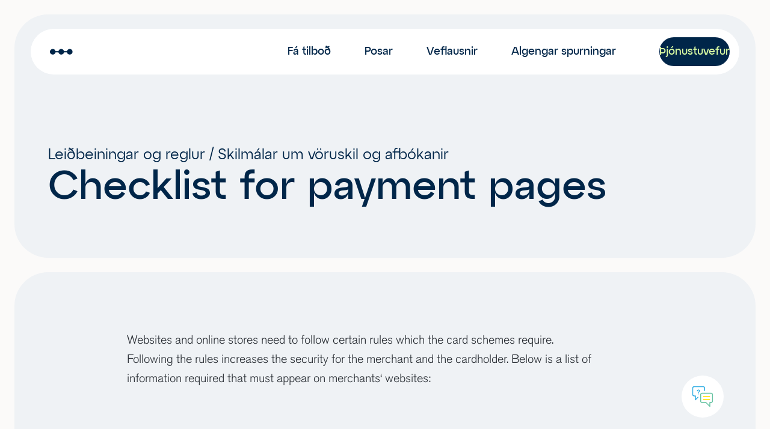

--- FILE ---
content_type: text/html; charset=utf-8
request_url: https://www.straumur.is/leidbeiningar-og-reglur/skilmalar-um-voruskil-og-afbokanir-a-netinu/checklist-for-payment-pages
body_size: 101551
content:
<!DOCTYPE html><html lang="is"><head><title data-next-head="">Checklist for payment pages</title><meta charSet="utf-8" data-next-head=""/><meta name="viewport" content="initial-scale=1.0, width=device-width" data-next-head=""/><meta property="og:title" content="Straumur" data-next-head=""/><meta property="og:description" content="Einföldum flækjurnar, umbreytum flæðinu" data-next-head=""/><meta property="og:image" content="https://beta.straumur.is/api/og" data-next-head=""/><meta property="twitter:card" content="summary_large_image" data-next-head=""/><meta property="twitter:title" content="Straumur" data-next-head=""/><meta property="twitter:description" content="Einföldum flækjurnar, umbreytum flæðinu" data-next-head=""/><meta property="twitter:image" content="https://beta.straumur.is/api/og" data-next-head=""/><meta name="theme-color" content="var(--deep-blue)" data-next-head=""/><meta name="msapplication-TileColor" content="var(--deep-blue)" data-next-head=""/><link rel="apple-touch-icon" sizes="180x180" href="/apple-touch-icon.png"/><link rel="icon" type="image/png" sizes="32x32" href="/favicon-32x32.png"/><link rel="icon" type="image/png" sizes="16x16" href="/favicon-16x16.png"/><link rel="manifest" href="/site.webmanifest"/><meta name="msapplication-TileColor" content="#ff8b59"/><meta charSet="utf-8"/><script type="text/plain" id="ortto" data-consent="analytics">
						window.ap3c = window.ap3c || {};
						var ap3c = window.ap3c;
						ap3c.cmd = ap3c.cmd || [];
						ap3c.cmd.push(function() {
										ap3c.init('ZCRhcz0wCkENfqQOc3RyYXVtdXI', 'https://capture-api.eu.autopilotapp.com/');
										ap3c.track({v: 0});
						});
						ap3c.activity = function(act) { ap3c.act = (ap3c.act || []); ap3c.act.push(act); };
						var s, t; s = document.createElement('script'); s.type = 'text/javascript'; s.src = "https://cdneu.net/app.js";
						t = document.getElementsByTagName('script')[0]; t.parentNode.insertBefore(s, t);
					</script><link rel="preload" href="/_next/static/media/AtypDisplay_Regular-s.p.8412e42e.woff2" as="font" type="font/woff2" crossorigin="anonymous" data-next-font="size-adjust"/><link rel="preload" href="/_next/static/media/AtypDisplay_Medium-s.p.daf8ad39.woff2" as="font" type="font/woff2" crossorigin="anonymous" data-next-font="size-adjust"/><link rel="preload" href="/_next/static/media/akzidenzgroteskpro_light_webfont-s.p.08a5645c.woff2" as="font" type="font/woff2" crossorigin="anonymous" data-next-font="size-adjust"/><link rel="preload" href="/_next/static/media/akzidenzgroteskpro_regular_webfont-s.p.b91d4f22.woff2" as="font" type="font/woff2" crossorigin="anonymous" data-next-font="size-adjust"/><link rel="preload" href="/_next/static/media/akzidenzgroteskpro_md_webfont-s.p.e8f76422.woff2" as="font" type="font/woff2" crossorigin="anonymous" data-next-font="size-adjust"/><link rel="preload" href="/_next/static/media/akzidenzgroteskpro_bold_webfont-s.p.134bf5f4.woff2" as="font" type="font/woff2" crossorigin="anonymous" data-next-font="size-adjust"/><link rel="preload" href="/_next/static/media/akzidenzgroteskpro_it_webfont-s.p.6e005018.woff2" as="font" type="font/woff2" crossorigin="anonymous" data-next-font="size-adjust"/><link rel="preload" href="/_next/static/chunks/cb23193bfba3b19c.css" as="style"/><link rel="stylesheet" href="/_next/static/chunks/cb23193bfba3b19c.css" data-n-g=""/><noscript data-n-css=""></noscript><script async="" id="cookiehub_script" src="https://cdn.cookiehub.eu/c2/2858c2e7.js" defer="" data-nscript="beforeInteractive"></script><script src="/_next/static/chunks/5a0c91ae9b9ad75b.js" defer=""></script><script src="/_next/static/chunks/eced5dbd23d15f70.js" defer=""></script><script src="/_next/static/chunks/454300b699e583f3.js" defer=""></script><script src="/_next/static/chunks/832fdcefd54bf866.js" defer=""></script><script src="/_next/static/chunks/0ca6c40e918161e1.js" defer=""></script><script src="/_next/static/chunks/117dab7b9e78515b.js" defer=""></script><script src="/_next/static/chunks/67f5916eebd28823.js" defer=""></script><script src="/_next/static/chunks/989a7a20b74db523.js" defer=""></script><script src="/_next/static/chunks/1fb632cc9cd5fb1a.js" defer=""></script><script src="/_next/static/chunks/872d83fce46a172f.js" defer=""></script><script src="/_next/static/chunks/1d8fc3180d10c4f2.js" defer=""></script><script src="/_next/static/chunks/7c1a97d5cd630b2f.js" defer=""></script><script src="/_next/static/chunks/78498545a8e3f281.js" defer=""></script><script src="/_next/static/chunks/turbopack-225ae15288609063.js" defer=""></script><script src="/_next/static/chunks/83405837274c32da.js" defer=""></script><script src="/_next/static/chunks/660d314e77ea0c48.js" defer=""></script><script src="/_next/static/chunks/39363bd623705d85.js" defer=""></script><script src="/_next/static/chunks/8a0d38e375406475.js" defer=""></script><script src="/_next/static/chunks/bbb6e1484ed1608c.js" defer=""></script><script src="/_next/static/chunks/bcd967b76a87261f.js" defer=""></script><script src="/_next/static/chunks/c05cb50a7560f83a.js" defer=""></script><script src="/_next/static/chunks/turbopack-78a54113dcb0a32f.js" defer=""></script><script src="/_next/static/BHj4GBS8_lMSFH9lSSJct/_ssgManifest.js" defer=""></script><script src="/_next/static/BHj4GBS8_lMSFH9lSSJct/_buildManifest.js" defer=""></script><style data-styled="" data-styled-version="6.1.19">.fUCQCr{display:flex;align-items:center;border:none;height:48px;background-color:var(--deep-blue);color:var(--neon);border-radius:32px;padding-inline:40px;font-weight:500;font-family:var(--font-atyp-display);cursor:pointer;font-size:1.125rem;padding:12px 24px 12px 12px;background-color:transparent;font-family:var(--font-atyp-display);transition:all 0.25s ease-in-out;color:var(--deep-blue);}/*!sc*/
.fUCQCr:hover,.fUCQCr :focus{background-color:var(--blue-700);}/*!sc*/
.fUCQCr:focus-visible{outline:3px solid var(--orange);outline-offset:1px;}/*!sc*/
.fUCQCr.active:not(.secondary){background-color:var(--blue-700);position:relative;}/*!sc*/
.fUCQCr.active:not(.secondary)::after{content:'';position:absolute;bottom:-4px;left:50%;transform:translateX(-50%);width:60%;height:3px;background-color:var(--neon);border-radius:2px;}/*!sc*/
@media screen and (max-width: 1050px){.fUCQCr{font-size:1rem;line-height:1.5;width:max-content;}}/*!sc*/
@media screen and (max-width: 592px){.fUCQCr{font-size:1rem;padding-inline:40px;}}/*!sc*/
@media screen and (max-width: 430px){.fUCQCr{width:100%;}}/*!sc*/
.fUCQCr:hover,.fUCQCr:focus{background-color:#eff2f5;}/*!sc*/
.fUCQCr:hover:before,.fUCQCr:focus:before{margin-right:14px;margin-left:0px;opacity:1;}/*!sc*/
.fUCQCr:before{content:'';margin-right:0px;margin-left:14px;border-radius:12px;width:6px;height:6px;background:#002649;opacity:0;transition:all 0.25s ease-in-out;}/*!sc*/
.fUCQCr.active{background-color:#eff2f5;}/*!sc*/
.fUCQCr.active:before{margin-right:14px;margin-left:0px;opacity:1;}/*!sc*/
.hPHVT{display:flex;align-items:center;border:none;height:48px;background-color:var(--deep-blue);color:var(--neon);border-radius:32px;padding-inline:40px;font-weight:500;font-family:var(--font-atyp-display);cursor:pointer;font-size:1.125rem;word-break:normal;}/*!sc*/
.hPHVT:hover,.hPHVT :focus{background-color:var(--blue-700);}/*!sc*/
.hPHVT:focus-visible{outline:3px solid var(--orange);outline-offset:1px;}/*!sc*/
.hPHVT.active:not(.secondary){background-color:var(--blue-700);position:relative;}/*!sc*/
.hPHVT.active:not(.secondary)::after{content:'';position:absolute;bottom:-4px;left:50%;transform:translateX(-50%);width:60%;height:3px;background-color:var(--neon);border-radius:2px;}/*!sc*/
@media screen and (max-width: 1050px){.hPHVT{font-size:1rem;line-height:1.5;width:max-content;}}/*!sc*/
@media screen and (max-width: 592px){.hPHVT{font-size:1rem;padding-inline:40px;}}/*!sc*/
@media screen and (max-width: 430px){.hPHVT{width:100%;}}/*!sc*/
data-styled.g1[id="NavBarButton__Button-sc-a0faa515-0"]{content:"fUCQCr,hPHVT,"}/*!sc*/
.dWLmbt{height:24px;}/*!sc*/
@media screen and (min-width: 3000px){.dWLmbt{height:40px;}}/*!sc*/
@media screen and (max-width: 1050px){.dWLmbt{height:8px;}}/*!sc*/
@media screen and (max-width: 430px){.dWLmbt{height:8px;}}/*!sc*/
data-styled.g2[id="Spacer__AutoSpacer-sc-989809da-0"]{content:"dWLmbt,"}/*!sc*/
:root{--spacer-2xs:8px;--spacer-xs:16px;--spacer-sm:24px;--spacer-md:32px;--spacer-lg:56px;--spacer-base:80px;--spacer-xl:120px;--spacer-2xl:200px;--animation-transition:300ms;--font-atyp-display:'atypFont','atypFont Fallback',ui-sans-serif;--font-akzidenz:'akzidenzFont','akzidenzFont Fallback';}/*!sc*/
body{background:var(--off-white);font-family:var(--font-akzidenz);font-style:normal;font-weight:300;font-size:1.25rem;line-height:2rem;color:var(--deep-blue);hyphens:manual;word-break:break-word;font-smoothing:antialiased;-webkit-font-smoothing:antialiased;-moz-osx-font-smoothing:grayscale;text-rendering:optimizeLegibility;}/*!sc*/
p{font-weight:300;font-size:1.125rem;font-size:clamp(1rem, 1vw + 0.5rem, 2.5rem);line-height:140%;}/*!sc*/
@media screen and (max-width: 1359px){p{font-size:clamp(.875rem, 1vw + 0.25rem, 2.5rem);}}/*!sc*/
@media screen and (max-width: 430px){p{font-size:clamp(1rem, 1vw + 0.25rem, 2.5rem);}}/*!sc*/
@media screen and (max-width: 374px){p{font-size:clamp(.75rem, 1vw + 0.25rem, 2.5rem);}}/*!sc*/
p.display,p>span.display{font-family:var(--font-atyp-display);font-weight:300;line-height:140%;font-size:clamp(2.125rem, 165%, 3.5rem);}/*!sc*/
@media screen and (max-width: 1359px){p.display,p>span.display{font-size:clamp(.875rem, 165%, 2.5rem);}}/*!sc*/
@media screen and (max-width: 374px){p.display,p>span.display{font-size:clamp(.75rem, 165%, 2.5rem);}}/*!sc*/
h1{font-family:var(--font-atyp-display);font-style:normal;font-weight:500;font-size:clamp(2.5rem, 4vw + 1rem, 8.75rem);line-height:110%;font-feature-settings:'liga' off;}/*!sc*/
h2{font-family:var(--font-atyp-display);font-style:normal;font-weight:400;font-size:2.5rem;font-size:clamp(1.25rem, 3vw + 1rem, 5rem);line-height:3.5rem;}/*!sc*/
h3{font-family:var(--font-atyp-display);font-style:normal;font-weight:400;font-size:clamp(1.25rem, 1vw + 1rem, 3.5rem);line-height:2.5rem;}/*!sc*/
h4{font-family:var(--font-atyp-display);font-style:normal;font-weight:500;font-size:clamp(1.25rem, 1vw + 0.5rem, 2.75rem);line-height:108%;}/*!sc*/
h5{font-family:var(--font-atyp-display);font-style:normal;font-weight:500;font-size:1.375rem;line-height:1.5rem;}/*!sc*/
h6{font-family:var(--font-atyp-display);font-style:normal;font-weight:500;font-size:1.25rem;line-height:1.5rem;}/*!sc*/
h1.title{font-family:var(--font-atyp-display);font-style:normal;font-weight:500;font-size:4.5rem;line-height:5rem;}/*!sc*/
h1.display{font-family:var(--font-atyp-display);font-style:normal;font-weight:500;font-size:4rem;line-height:108.6%;}/*!sc*/
h1.heading{font-family:var(--font-atyp-display);font-style:normal;font-weight:400;font-size:3.5rem;line-height:108.6%;font-feature-settings:'liga' off;}/*!sc*/
h2.heading{font-family:var(--font-atyp-display);font-style:normal;font-weight:500;font-size:3rem;line-height:100%;}/*!sc*/
.subtitle{font-family:var(--font-atyp-display);font-style:normal;font-weight:400;font-size:2.5rem;line-height:3.5rem;}/*!sc*/
strong{font-weight:500;}/*!sc*/
:root{--deep-blue:#002649;--neon:#dafda3;--neon-100:#f0feda;--orange-100:#ffdbcc;--orange:#ff8b59;--baby-blue-100:#eff8fa;--baby-blue-200:#e2f9fe;--baby-blue-400:#bce6f3;--baby-blue:var(--baby-blue-400);--baby-blue-800:#08576f;--cream:#fcf8f2;--grey:#e2e6e9;--off-white:#fbfaf9;--black:#262b31;--blue-50:#f5f8fa;--blue-100:#eff2f5;--blue-150:#e6ebef;--blue-300:#cdd8e2;--blue-400:#72889d;--blue-500:#4d5f6f;--blue-700:#0a3761;--input-text-color:#6a6f77;--positive-green-100:#f0fbd8;--positive-green-300:#c8e98a;--positive-green-400:#9bd71a;--positive-green-400-025:rgba(155, 215, 26, 0.25);--positive-green-500:#7bbd00;--positive-green-600:#5b8206;--danger-red-50:#fff8f5;--danger-red-100:#ffede5;--danger-red-500:#d03e00;--danger-red-500-025:rgba(208, 62, 0, 0.25);--warning-yellow-100:#fff7db;--warning-yellow-400:#dfae00;--warning-yellow-400-025:rgba(223, 174, 0, 0.25);--warning-yellow-800:#775d00;--classic-white:#fff;--question-mark-color:#548526;--step-card:#f7feeb;}/*!sc*/
html,body{margin:0;}/*!sc*/
a{color:inherit;text-decoration:none;}/*!sc*/
*,*::before,*::after{box-sizing:border-box;}/*!sc*/
#home>iframe{border-radius:40px!important;}/*!sc*/
data-styled.g4[id="sc-global-cBSDVk1"]{content:"sc-global-cBSDVk1,"}/*!sc*/
.dLIyQI{position:fixed;top:0;right:0;bottom:0;left:0;z-index:3;pointer-events:none;}/*!sc*/
data-styled.g23[id="Chat__StyledChat-sc-596bde53-0"]{content:"dLIyQI,"}/*!sc*/
.gFmTUj{height:100%;max-height:56.25rem;transition:max-height 0.765s cubic-bezier(0.645, 0.045, 0.355, 1);}/*!sc*/
data-styled.g24[id="Chat__StyledContainer-sc-596bde53-1"]{content:"gFmTUj,"}/*!sc*/
.fhjVYN{display:flex;justify-content:center;align-items:center;cursor:pointer;position:absolute;right:4.8125rem;padding:0;bottom:1.5625rem;z-index:2;width:70px;height:70px;margin:0;border-radius:100%;font-size:0;pointer-events:all;background:var(--classic-white);border:none;}/*!sc*/
.fhjVYN:hover{transform:scale(1.12);background:var(--baby-blue-400);}/*!sc*/
.fhjVYN img{position:absolute;top:50%;left:50%;z-index:2;transition:transform 0.543s cubic-bezier(0.645, 0.045, 0.355, 1);}/*!sc*/
@media screen and (max-width: 430px){.fhjVYN{right:1.8125rem;}}/*!sc*/
data-styled.g25[id="Chat__StyledButton-sc-596bde53-2"]{content:"fhjVYN,"}/*!sc*/
.jSAMwR{transform:translate(-50%, -50%) scale(1);}/*!sc*/
data-styled.g26[id="Chat__StyledChatIcon-sc-596bde53-3"]{content:"jSAMwR,"}/*!sc*/
.czDayH{transform:translate(-50%, -50%) rotate(-45deg) scale(0);}/*!sc*/
data-styled.g27[id="Chat__StyledPlusIcon-sc-596bde53-4"]{content:"czDayH,"}/*!sc*/
.jyNCM{position:absolute;right:4.69rem;bottom:7.8125rem;z-index:1;transform:scale(0);transform-origin:14.6875rem calc(100% + 3.4375rem);width:16.875rem;background:var(--classic-white);border-radius:0.75rem;opacity:0;visibility:hidden;font-weight:400;pointer-events:all;transition:transform 0.3s cubic-bezier(0.9, 0.05, 0.2, 1),opacity 0.3s cubic-bezier(0.9, 0.05, 0.2, 1),visibility 0.3s;}/*!sc*/
@media screen and (max-width: 430px){.jyNCM{right:1.6125rem;}}/*!sc*/
data-styled.g28[id="Chat__StyledModal-sc-596bde53-5"]{content:"jyNCM,"}/*!sc*/
.lnsBvS{padding:1.4375rem 1.875rem 1.875rem;}/*!sc*/
.lnsBvS h4{margin-top:0;margin-bottom:20px;color:var(--deep-blue);font-size:1.3rem;line-height:1.3rem;}/*!sc*/
data-styled.g29[id="Chat__StyledModalText-sc-596bde53-6"]{content:"lnsBvS,"}/*!sc*/
.jQTNfs p{margin:0;font-family:var(--font-atyp-display);font-size:0.875rem;line-height:1rem;}/*!sc*/
data-styled.g30[id="Chat__StyledRichText-sc-596bde53-7"]{content:"jQTNfs,"}/*!sc*/
.jAmqLr{display:flex;flex-flow:column nowrap;position:relative;z-index:2;list-style-type:none;padding-left:0;margin:0;border-radius:0.75rem;}/*!sc*/
.jAmqLr a,.jAmqLr button{display:flex;flex-flow:row nowrap;align-items:center;gap:1.25rem;width:100%;padding:1rem 1.875rem;background-color:var(--classic-white);color:var(--deep-blue);border:none;position:relative;cursor:pointer;border-top:1px solid var(--baby-blue-400);z-index:2;font-size:1rem;line-height:162.5%;font-weight:400;transition:background 0.543s,border 0.543s,color 0.543s;}/*!sc*/
.jAmqLr a:hover,.jAmqLr button:hover{background:var(--baby-blue-400);border-color:var(--classic-white);}/*!sc*/
.jAmqLr a img,.jAmqLr button img{pointer-events:none;}/*!sc*/
.jAmqLr a img,.jAmqLr button img{width:20px;height:20px;}/*!sc*/
.jAmqLr li:last-child a,.jAmqLr li:last-child button{border-radius:0 0 0.75rem 0.75rem;}/*!sc*/
.jAmqLr li:last-child a::after,.jAmqLr li:last-child button::after{content:'';position:absolute;bottom:-1rem;right:0.9375rem;z-index:1;width:0;height:0;border-style:solid;border-width:1.6875rem 1.375rem 0;border-color:var(--classic-white) transparent transparent transparent;transition:border 0.543s;}/*!sc*/
.jAmqLr li:last-child a:hover::after,.jAmqLr li:last-child button:hover::after{border-top-color:var(--baby-blue-400);}/*!sc*/
data-styled.g31[id="Chat__StyledUnorderedLists-sc-596bde53-8"]{content:"jAmqLr,"}/*!sc*/
.PIUdo{grid-column:2/6;margin-top:var(--spacer-sm);margin-bottom:var(--spacer-sm);}/*!sc*/
@media screen and (max-width: 700px){.PIUdo{grid-column:2/-2;text-align:center;}}/*!sc*/
.PIUdo a:hover{text-decoration:underline;}/*!sc*/
data-styled.g45[id="Footer__SubFooterText-sc-4f96ae7a-0"]{content:"PIUdo,"}/*!sc*/
.hXwdEW{position:relative;grid-column:9/10;}/*!sc*/
@media screen and (max-width: 700px){.hXwdEW{grid-column:2/-2;height:50px;margin-bottom:var(--spacer-sm);}}/*!sc*/
data-styled.g46[id="Footer__SubFooterIconContainer-sc-4f96ae7a-1"]{content:"hXwdEW,"}/*!sc*/
.ilcStI{object-fit:contain;}/*!sc*/
data-styled.g47[id="Footer__SubFooterIcon-sc-4f96ae7a-2"]{content:"ilcStI,"}/*!sc*/
.fZQEhL{width:max-content;display:flex;flex-direction:column;gap:24px;}/*!sc*/
@media screen and (max-width: 700px){.fZQEhL{width:100%;margin-top:24px;}}/*!sc*/
data-styled.g48[id="Footer__LinksContainer-sc-4f96ae7a-3"]{content:"fZQEhL,"}/*!sc*/
.ceJFDl{width:100%;display:flex;flex-direction:row;gap:24px;margin-top:var(--spacer-base);color:var(--blue-300);}/*!sc*/
@media screen and (max-width: 700px){.ceJFDl{flex-direction:column;}}/*!sc*/
.ceJFDl p{margin:0;font-weight:200;}/*!sc*/
data-styled.g49[id="Footer__BottomLinksRow-sc-4f96ae7a-4"]{content:"ceJFDl,"}/*!sc*/
.gJfZti{flex-grow:1;}/*!sc*/
@media screen and (max-width: 700px){.gJfZti{margin-bottom:50px;}}/*!sc*/
data-styled.g50[id="Footer__MainIconContainer-sc-4f96ae7a-5"]{content:"gJfZti,"}/*!sc*/
.KIJEx{color:var(--neon);}/*!sc*/
.KIJEx h4{margin-top:0px;margin-bottom:0px;font-weight:400;}/*!sc*/
.KIJEx:hover{text-decoration:underline;}/*!sc*/
.dhEHFa{color:var(--neon);color:var(--blue-300);}/*!sc*/
.dhEHFa h4{margin-top:0px;margin-bottom:0px;font-weight:400;}/*!sc*/
.dhEHFa:hover{text-decoration:underline;}/*!sc*/
data-styled.g51[id="Footer__FooterLink-sc-4f96ae7a-6"]{content:"KIJEx,dhEHFa,"}/*!sc*/
.bFfBqq{border-radius:56px;z-index:1;display:grid;background-color:var(--deep-blue);color:white;padding-top:var(--spacer-base);padding-bottom:var(--spacer-lg);}/*!sc*/
@media screen and (max-width: 1050px){.bFfBqq{border-radius:40px;}}/*!sc*/
@media screen and (min-width: 1513px){.bFfBqq{grid-template-columns:40px repeat(8, 1fr) 40px;margin:0 40px;column-gap:40px;}}/*!sc*/
@media screen and (max-width: 1512px){.bFfBqq{grid-template-columns:72px repeat(8, 1fr) 72px;margin:0 24px;column-gap:24px;}}/*!sc*/
@media screen and (max-width: 1359px){.bFfBqq{margin:0 24px;grid-template-columns:40px repeat(8, 1fr) 40px;column-gap:16px;}}/*!sc*/
@media screen and (max-width: 1050px){.bFfBqq{grid-template-columns:32px repeat(8, 1fr) 32px;column-gap:8px;margin:0 16px;}}/*!sc*/
@media screen and (max-width: 430px){.bFfBqq{grid-template-columns:32px repeat(8, 1fr) 32px;column-gap:8px;margin:0 8px;}}/*!sc*/
data-styled.g52[id="Footer__MainCardContainer-sc-4f96ae7a-7"]{content:"bFfBqq,"}/*!sc*/
.bZWnXF{display:flex;grid-column:2/-2;justify-content:space-between;flex-wrap:wrap;gap:15%;}/*!sc*/
@media screen and (max-width: 1050px){.bZWnXF{gap:5%;}}/*!sc*/
data-styled.g53[id="Footer__SubWrapper-sc-4f96ae7a-8"]{content:"bZWnXF,"}/*!sc*/
.eYobRV{display:grid;}/*!sc*/
@media screen and (min-width: 1513px){.eYobRV{grid-template-columns:40px repeat(8, 1fr) 40px;margin:0 40px;column-gap:40px;}}/*!sc*/
@media screen and (max-width: 1512px){.eYobRV{grid-template-columns:72px repeat(8, 1fr) 72px;margin:0 24px;column-gap:24px;}}/*!sc*/
@media screen and (max-width: 1359px){.eYobRV{margin:0 24px;grid-template-columns:40px repeat(8, 1fr) 40px;column-gap:16px;}}/*!sc*/
@media screen and (max-width: 1050px){.eYobRV{grid-template-columns:32px repeat(8, 1fr) 32px;column-gap:8px;margin:0 16px;}}/*!sc*/
@media screen and (max-width: 430px){.eYobRV{grid-template-columns:32px repeat(8, 1fr) 32px;column-gap:8px;margin:0 8px;}}/*!sc*/
data-styled.g54[id="Footer__SubFooter-sc-4f96ae7a-9"]{content:"eYobRV,"}/*!sc*/
.SmYXc{all:unset;display:flex;align-items:center;cursor:pointer;-webkit-tap-highlight-color:transparent;}/*!sc*/
data-styled.g55[id="HamburgerButton__Button-sc-fdee4630-0"]{content:"SmYXc,"}/*!sc*/
.geulZL{display:none;}/*!sc*/
@media screen and (max-width: 1050px){.geulZL{display:unset;}}/*!sc*/
data-styled.g70[id="MobileDropdownMenu__MenuWrapper-sc-80478fce-1"]{content:"geulZL,"}/*!sc*/
.gBpiQP{display:flex;align-items:center;transition:all 0.25s ease-in-out;}/*!sc*/
@media screen and (max-width: 1359px){.gBpiQP{display:none;}}/*!sc*/
.gBpiQP:focus-visible{outline:3px solid var(--orange);border-radius:46px;outline-offset:8px;}/*!sc*/
data-styled.g73[id="NavBar__StyledLink-sc-e5f45e93-0"]{content:"gBpiQP,"}/*!sc*/
.gWLvJV{background-color:var(--classic-white);border-radius:56px;width:92vw;display:flex;align-items:strech;justify-content:space-between;height:76px;padding:0px 16px 0px 32px;z-index:2;}/*!sc*/
@media screen and (max-width: 592px){.gWLvJV{height:64px;width:88vw;}}/*!sc*/
@media screen and (max-width: 374px){.gWLvJV{padding:0px 16px 0px 20px;}}/*!sc*/
data-styled.g74[id="NavBar__NavBarInner-sc-e5f45e93-1"]{content:"gWLvJV,"}/*!sc*/
.gZtwQU{z-index:1001;position:absolute;width:100%;display:flex;flex-direction:column;align-items:center;justify-content:center;margin-top:48px;}/*!sc*/
@media screen and (min-width: 3000px){.gZtwQU{margin-top:80px;}}/*!sc*/
@media screen and (max-width: 1050px){.gZtwQU{margin-top:16px;}}/*!sc*/
@media screen and (max-width: 1050px){.gZtwQU{margin-top:16px;gap:var(--spacer-2xs);}}/*!sc*/
data-styled.g75[id="NavBar__NavBarContainer-sc-e5f45e93-2"]{content:"gZtwQU,"}/*!sc*/
.kgtGAA{position:relative;display:flex;align-items:center;gap:var(--spacer-2xs);}/*!sc*/
data-styled.g76[id="NavBar__ItemsContainer-sc-e5f45e93-3"]{content:"kgtGAA,"}/*!sc*/
.iCzHnr{display:none;}/*!sc*/
@media screen and (max-width: 1050px){.iCzHnr{display:block;}}/*!sc*/
data-styled.g77[id="NavBar__MenuWrapper-sc-e5f45e93-4"]{content:"iCzHnr,"}/*!sc*/
@media screen and (max-width: 1050px){.cAHwOU{display:none;display:flex;}}/*!sc*/
@media screen and (max-width: 1050px){.dwwvec{display:none;}}/*!sc*/
@media screen and (max-width: 1050px){.exangK{display:none;margin-right:none;}}/*!sc*/
@media screen and (max-width: 1359px){.exangK{margin-right:48px;}}/*!sc*/
data-styled.g78[id="NavBar__Button-sc-e5f45e93-5"]{content:"cAHwOU,dwwvec,exangK,"}/*!sc*/
.dNXJSu{display:none;margin-top:27px;margin:0px;}/*!sc*/
@media screen and (max-width: 1359px){.dNXJSu{display:flex;align-items:center;}}/*!sc*/
data-styled.g79[id="NavBar__MobileLogoWrapper-sc-e5f45e93-6"]{content:"dNXJSu,"}/*!sc*/
.bPhwVh{min-height:100vh;display:flex;flex-direction:column;}/*!sc*/
data-styled.g81[id="layout__PageWrapper-sc-63f11cd1-0"]{content:"bPhwVh,"}/*!sc*/
.dYdRdu{transition:all 320ms ease;height:100vh;flex:1;flex-direction:column;display:flex;}/*!sc*/
data-styled.g82[id="layout__ContentLayoutWrapper-sc-63f11cd1-1"]{content:"dYdRdu,"}/*!sc*/
.a-Dkpg{background:var(--blue-100);border-radius:56px;z-index:1;display:grid;min-height:fit-content;min-height:-webkit-fit-content;height:auto;overflow:visible;-webkit-box-sizing:border-box;box-sizing:border-box;}/*!sc*/
@media screen and (max-width: 1050px){.a-Dkpg{border-radius:40px;}}/*!sc*/
@media screen and (min-width: 1513px){.a-Dkpg{grid-template-columns:40px repeat(8, 1fr) 40px;margin:0 40px;column-gap:40px;}}/*!sc*/
@media screen and (max-width: 1512px){.a-Dkpg{grid-template-columns:72px repeat(8, 1fr) 72px;margin:0 24px;column-gap:24px;}}/*!sc*/
@media screen and (max-width: 1359px){.a-Dkpg{margin:0 24px;grid-template-columns:40px repeat(8, 1fr) 40px;column-gap:16px;}}/*!sc*/
@media screen and (max-width: 1050px){.a-Dkpg{grid-template-columns:32px repeat(8, 1fr) 32px;column-gap:8px;margin:0 16px;}}/*!sc*/
@media screen and (max-width: 430px){.a-Dkpg{grid-template-columns:32px repeat(8, 1fr) 32px;column-gap:8px;margin:0 8px;}}/*!sc*/
@media screen and (max-width: 1050px){.a-Dkpg{padding-top:9%;padding-bottom:9%;}}/*!sc*/
@media screen and (max-width: 430px){.a-Dkpg{padding-top:64px;padding-bottom:64px;}}/*!sc*/
data-styled.g86[id="CardContainer__Container-sc-b82b3e24-0"]{content:"a-Dkpg,"}/*!sc*/
.gqzQxN{padding-top:6rem;padding-bottom:var(--spacer-base);}/*!sc*/
.gqzQxN a,.gqzQxN a>strong{color:var(--orange);}/*!sc*/
data-styled.g158[id="RichTextAndImageCard__StyledCardContainer-sc-3096236-0"]{content:"gqzQxN,"}/*!sc*/
.gWQBYK{grid-column:2/-2;display:grid;grid-template-columns:1fr auto 1.6fr;}/*!sc*/
data-styled.g160[id="RichTextAndImageCard__SpacingContainer-sc-3096236-2"]{content:"gWQBYK,"}/*!sc*/
.eKLhcn{grid-column-start:2;}/*!sc*/
.eKLhcn *{max-width:65ch;color:var(--black);}/*!sc*/
.eKLhcn a{text-decoration:underline;}/*!sc*/
.eKLhcn h1{font-weight:500;font-size:3.5rem;line-height:4rem;margin-top:3.5rem;margin-bottom:1.5rem;color:var(--deep-blue);}/*!sc*/
.eKLhcn h2{font-weight:500;font-size:2.5rem;line-height:3.5rem;margin-top:3.5rem;margin-bottom:1.5rem;color:var(--deep-blue);}/*!sc*/
.eKLhcn h3{font-weight:400;font-size:2rem;line-height:2.5rem;margin-top:3.5rem;margin-bottom:1rem;color:var(--deep-blue);}/*!sc*/
.eKLhcn h4{font-weight:500;font-size:1.5rem;line-height:1.5rem;margin-top:2rem;margin-bottom:0.5rem;color:var(--deep-blue);}/*!sc*/
.eKLhcn h5{font-weight:500;font-size:1.375rem;line-height:1.5rem;color:var(--deep-blue);margin-top:2rem;margin-bottom:0.5rem;}/*!sc*/
.eKLhcn h6{font-weight:500;font-size:1.25rem;line-height:1.5rem;color:var(--deep-blue);margin-top:1rem;margin-bottom:0.5rem;}/*!sc*/
.eKLhcn p{font-weight:300;font-size:1.25rem;line-height:2rem;color:var(--black);margin:0;margin-bottom:var(--spacer-xs);font-style:normal;}/*!sc*/
.eKLhcn li{margin-bottom:var(--spacer-2xs);}/*!sc*/
data-styled.g161[id="RichTextAndImageCard__StyledRichText-sc-3096236-3"]{content:"eKLhcn,"}/*!sc*/
.ccxDeF{font-family:var(--font-atyp-display);font-size:1.5rem;line-height:150%;font-weight:300;}/*!sc*/
data-styled.g213[id="BreadCrumbs__Crumbs-sc-8c1e59f5-0"]{content:"ccxDeF,"}/*!sc*/
.feEnVa:hover{text-decoration:underline;}/*!sc*/
data-styled.g214[id="BreadCrumbs__Crumb-sc-8c1e59f5-1"]{content:"feEnVa,"}/*!sc*/
.isobtk{display:flex;flex-direction:column;gap:24px;}/*!sc*/
@media screen and (max-width: 430px){.isobtk{gap:16px;}}/*!sc*/
data-styled.g216[id="PageTitle__TextWrapper-sc-abc68da6-0"]{content:"isobtk,"}/*!sc*/
.bOrxnf{padding-bottom:80px;}/*!sc*/
@media screen and (max-width: 430px){.bOrxnf{padding-bottom:32px;}}/*!sc*/
data-styled.g217[id="PageTitle__StyledCardContainer-sc-abc68da6-1"]{content:"bOrxnf,"}/*!sc*/
.eThvwk{grid-column:2/-2;margin-top:216px;display:flex;justify-content:'flex-end';flex-direction:column;gap:112px;}/*!sc*/
@media screen and (max-width: 1050px){.eThvwk{margin-top:var(--spacer-xl);}}/*!sc*/
@media screen and (max-width: 430px){.eThvwk{margin-top:72px;gap:72px;padding-bottom:0;}}/*!sc*/
data-styled.g218[id="PageTitle__Container-sc-abc68da6-2"]{content:"eThvwk,"}/*!sc*/
.bpXOln{margin:0;}/*!sc*/
@media screen and (min-width: 1513px){.bpXOln{font-size:75px;}}/*!sc*/
@media screen and (max-width: 430px){.bpXOln{font-size:56px;}}/*!sc*/
data-styled.g219[id="PageTitle__Heading-sc-abc68da6-3"]{content:"bpXOln,"}/*!sc*/
.fbmpEy{margin:0;font-size:2rem;font-weight:200;white-space:break-spaces;}/*!sc*/
@media screen and (max-width: 430px){.fbmpEy{font-size:1.5rem;white-space:normal;}}/*!sc*/
data-styled.g220[id="PageTitle__Subtitle-sc-abc68da6-4"]{content:"fbmpEy,"}/*!sc*/
.ibqbmW{display:flex;gap:var(--spacer-sm);}/*!sc*/
@media screen and (max-width: 430px){.ibqbmW{flex-direction:column;align-items:flex-start;}}/*!sc*/
data-styled.g221[id="PageTitle__QuickLinks-sc-abc68da6-5"]{content:"ibqbmW,"}/*!sc*/
</style></head><body><div id="__next"><div class="layout__PageWrapper-sc-63f11cd1-0 bPhwVh"><div class="Spacer__AutoSpacer-sc-989809da-0 dWLmbt"></div><div class="NavBar__NavBarContainer-sc-e5f45e93-2 gZtwQU"><div backgroundColor="var(--classic-white)" class="NavBar__NavBarInner-sc-e5f45e93-1 gWLvJV"><a class="NavBar__StyledLink-sc-e5f45e93-0 gBpiQP" href="/"><svg width="161.42857142857142" height="20" xmlns="http://www.w3.org/2000/svg" viewBox="0 0 164 20"><path d="M42.3219 15.778L45.3794 15.1373C45.6504 16.7287 46.7367 17.5234 48.6402 17.5234C49.6094 17.5234 50.3917 17.3345 50.9831 16.9566C51.5744 16.5788 51.8701 16.0983 51.8701 15.5152C51.8701 14.895 51.5601 14.4227 50.9379 14.1024C50.3157 13.7821 49.5601 13.5501 48.6668 13.4043C47.7736 13.2585 46.8763 13.0798 45.9749 12.8663C45.0734 12.6527 44.3116 12.2318 43.6894 11.5993C43.0673 10.969 42.7572 10.1188 42.7572 9.05314C42.7572 7.75335 43.3157 6.67532 44.4307 5.82111C45.5457 4.9669 46.9482 4.53979 48.636 4.53979C50.3239 4.53979 51.7079 4.91762 52.7839 5.67532C53.8619 6.43302 54.5067 7.46177 54.7202 8.76156L51.6648 9.40222C51.4328 7.81084 50.4225 7.01618 48.6381 7.01618C47.8229 7.01618 47.1535 7.19072 46.6299 7.53979C46.1063 7.88887 45.8434 8.34472 45.8434 8.90735C45.8434 9.41248 46.0673 9.81905 46.5128 10.1291C46.9584 10.4392 47.5211 10.6425 48.2007 10.741C48.8804 10.8375 49.6135 10.9833 50.3979 11.1784C51.1843 11.3735 51.9153 11.5911 52.595 11.8334C53.2746 12.0757 53.8373 12.5069 54.2829 13.1291C54.7284 13.7513 54.9523 14.5254 54.9523 15.4577C54.9523 16.7575 54.3465 17.8396 53.133 18.7041C51.9194 19.5685 50.4204 19.9997 48.636 19.9997C46.8517 19.9997 45.4348 19.6219 44.328 18.8642C43.2213 18.1065 42.5519 17.0798 42.3198 15.778H42.3219Z" fill="var(--deep-blue)"></path><path d="M59.1563 7.54004H55.9838V4.83367H59.1563V0H62.2117V4.83367H66.4027V7.54004H62.2117V14.4107C62.2117 15.3224 62.415 15.9836 62.8236 16.3901C63.2302 16.7988 63.8811 17.002 64.7743 17.002H66.4047V19.7084H64.7743C62.8523 19.7084 61.4355 19.2628 60.5238 18.3696C59.6121 17.4764 59.1563 16.1088 59.1563 14.2649V7.54004Z" fill="var(--deep-blue)"></path><path d="M72.2915 4.83382V8.764C72.7761 6.99809 73.5379 5.80507 74.5769 5.1829C75.6139 4.56277 76.7946 4.40672 78.1129 4.71678V7.62848C76.501 7.18289 75.1293 7.32253 73.9938 8.05148C72.8583 8.77838 72.2915 9.86051 72.2915 11.2979V19.7106H69.2361V4.83382H72.2915Z" fill="var(--deep-blue)"></path><path d="M85.6609 4.54199C87.4453 4.54199 88.9012 5.00811 90.0264 5.9383C91.1517 6.87053 91.7143 8.20934 91.7143 9.95472V19.7063H88.6589V15.7473C87.7472 18.581 85.9135 19.9978 83.1578 19.9978C81.8765 19.9978 80.8088 19.6139 79.9566 18.8479C79.1024 18.082 78.6753 17.0779 78.6753 15.8356C78.6753 14.3798 79.1886 13.2894 80.2174 12.5605C81.2461 11.8336 82.5562 11.3818 84.1476 11.2073L87.0285 10.9157C88.1147 10.8192 88.6589 10.3346 88.6589 9.45985C88.6589 8.74117 88.3817 8.17033 87.8293 7.74322C87.2769 7.31612 86.5521 7.10257 85.6609 7.10257C84.7698 7.10257 83.9771 7.3346 83.3468 7.80072C82.7164 8.26684 82.3139 8.94651 82.1394 9.83768L79.1127 9.11078C79.3837 7.71448 80.1127 6.60359 81.2954 5.77813C82.4782 4.95267 83.934 4.54199 85.6609 4.54199ZM84.1476 17.5256C85.4084 17.5256 86.4761 17.1026 87.3488 16.2586C88.2215 15.4147 88.6589 14.4291 88.6589 13.3038V12.4886C88.4268 12.8767 87.8622 13.119 86.971 13.2155L84.1476 13.5646C83.4104 13.6611 82.8231 13.8808 82.3858 14.2196C81.9484 14.5584 81.7307 15.0204 81.7307 15.6015C81.7307 16.1826 81.9484 16.6488 82.3858 16.9978C82.8231 17.3469 83.4084 17.5215 84.1476 17.5215V17.5256Z" fill="var(--deep-blue)"></path><path d="M94.7987 13.536V4.83374H97.8541V13.5381C97.8541 14.6243 98.2032 15.5031 98.9014 16.1725C99.5995 16.8419 100.493 17.1767 101.579 17.1767C102.665 17.1767 103.53 16.8419 104.228 16.1725C104.926 15.5031 105.275 14.6243 105.275 13.5381V4.83374H108.333V13.5381C108.333 15.4395 107.696 16.9918 106.425 18.1951C105.154 19.3984 103.538 20.0001 101.579 20.0001C99.62 20.0001 97.9732 19.3984 96.7042 18.1951C95.4332 16.9918 94.7966 15.4395 94.7966 13.5381L94.7987 13.536Z" fill="var(--deep-blue)"></path><path d="M129.23 4.54199C130.762 4.54199 132.018 5.13337 133 6.31817C133.979 7.50298 134.47 9.00606 134.47 10.8295V19.7083H131.415V11.2956C131.415 10.1498 131.098 9.20524 130.468 8.4578C129.838 7.71037 129.055 7.33665 128.125 7.33665C127.078 7.33665 126.217 7.71037 125.548 8.4578C124.879 9.20524 124.544 10.1518 124.544 11.2956V19.7083H121.489V11.2956C121.489 10.1498 121.178 9.20524 120.556 8.4578C119.934 7.71037 119.16 7.33665 118.228 7.33665C117.181 7.33665 116.32 7.71037 115.651 8.4578C114.981 9.20524 114.647 10.1518 114.647 11.2956V19.7083H111.591V4.83357H114.647V8.47218C115.053 7.25041 115.669 6.28943 116.495 5.59127C117.32 4.89312 118.285 4.54405 119.39 4.54405C120.573 4.54405 121.597 4.91776 122.462 5.66519C123.324 6.41263 123.932 7.41673 124.281 8.67752C124.63 7.41673 125.246 6.41263 126.129 5.66519C127.012 4.91776 128.045 4.54405 129.23 4.54405V4.54199Z" fill="var(--deep-blue)"></path><path d="M137.484 13.536V4.83374H140.54V13.5381C140.54 14.6243 140.889 15.5031 141.587 16.1725C142.285 16.8419 143.179 17.1767 144.265 17.1767C145.351 17.1767 146.215 16.8419 146.914 16.1725C147.612 15.5031 147.961 14.6243 147.961 13.5381V4.83374H151.018V13.5381C151.018 15.4395 150.382 16.9918 149.111 18.1951C147.84 19.3984 146.224 20.0001 144.265 20.0001C142.306 20.0001 140.659 19.3984 139.39 18.1951C138.119 16.9918 137.482 15.4395 137.482 13.5381L137.484 13.536Z" fill="var(--deep-blue)"></path><path d="M157.36 4.83382V8.764C157.844 6.99809 158.606 5.80507 159.645 5.1829C160.682 4.56277 161.863 4.40672 163.181 4.71678V7.62848C161.569 7.18289 160.197 7.32253 159.062 8.05148C157.926 8.77838 157.36 9.86051 157.36 11.2979V19.7106H154.304V4.83382H157.36Z" fill="var(--deep-blue)"></path><path d="M25.977 15.8438C28.0262 15.8438 29.6874 14.1826 29.6874 12.1333C29.6874 10.0841 28.0262 8.42285 25.977 8.42285C23.9277 8.42285 22.2665 10.0841 22.2665 12.1333C22.2665 14.1826 23.9277 15.8438 25.977 15.8438Z" fill="var(--deep-blue)"></path><path d="M14.8452 15.8438C16.8945 15.8438 18.5557 14.1826 18.5557 12.1333C18.5557 10.0841 16.8945 8.42285 14.8452 8.42285C12.796 8.42285 11.1348 10.0841 11.1348 12.1333C11.1348 14.1826 12.796 15.8438 14.8452 15.8438Z" fill="var(--deep-blue)"></path><path d="M3.71047 15.8438C5.75971 15.8438 7.42094 14.1826 7.42094 12.1333C7.42094 10.0841 5.75971 8.42285 3.71047 8.42285C1.66124 8.42285 0 10.0841 0 12.1333C0 14.1826 1.66124 15.8438 3.71047 15.8438Z" fill="var(--deep-blue)"></path><path d="M25.9774 11.3118H3.71289V12.9545H25.9774V11.3118Z" fill="var(--deep-blue)"></path></svg></a><a class="NavBar__MobileLogoWrapper-sc-e5f45e93-6 dNXJSu" href="/"><svg width="37.5" height="10" fill="var(--deep-blue)" viewBox="0 0 30 8" xmlns="http://www.w3.org/2000/svg"><path d="M25.977 7.84379C28.0262 7.84379 29.6874 6.18256 29.6874 4.13332C29.6874 2.08409 28.0262 0.422852 25.977 0.422852C23.9277 0.422852 22.2665 2.08409 22.2665 4.13332C22.2665 6.18256 23.9277 7.84379 25.977 7.84379Z"></path><path d="M14.8452 7.84379C16.8945 7.84379 18.5557 6.18256 18.5557 4.13332C18.5557 2.08409 16.8945 0.422852 14.8452 0.422852C12.796 0.422852 11.1348 2.08409 11.1348 4.13332C11.1348 6.18256 12.796 7.84379 14.8452 7.84379Z"></path><path d="M3.71047 7.84379C5.75971 7.84379 7.42094 6.18256 7.42094 4.13332C7.42094 2.08409 5.75971 0.422852 3.71047 0.422852C1.66124 0.422852 0 2.08409 0 4.13332C0 6.18256 1.66124 7.84379 3.71047 7.84379Z"></path><path d="M25.9774 3.31177H3.71289V4.95448H25.9774V3.31177Z"></path></svg></a><div id="nav-bar-items" class="NavBar__ItemsContainer-sc-e5f45e93-3 kgtGAA"><a class="NavBarButton__Button-sc-a0faa515-0 fUCQCr NavBar__Button-sc-e5f45e93-5 cAHwOU secondary" href="/tilbod">Fá tilboð</a><a class="NavBarButton__Button-sc-a0faa515-0 fUCQCr NavBar__Button-sc-e5f45e93-5 dwwvec secondary" href="/posar">Pos­ar</a><a class="NavBarButton__Button-sc-a0faa515-0 fUCQCr NavBar__Button-sc-e5f45e93-5 dwwvec secondary" href="/veflausn">Vef­laus­nir</a><a class="NavBarButton__Button-sc-a0faa515-0 fUCQCr NavBar__Button-sc-e5f45e93-5 exangK secondary" href="/algengar-spurningar">Al­gengar spurning­ar</a><a class="NavBarButton__Button-sc-a0faa515-0 hPHVT NavBar__Button-sc-e5f45e93-5 dwwvec" href="https://thjonustuvefur.straumur.is/login">Þjónustu­vefur</a><div class="NavBar__MenuWrapper-sc-e5f45e93-4 iCzHnr"><button class="HamburgerButton__Button-sc-fdee4630-0 SmYXc"><svg width="32" height="32" viewBox="0 0 32 32"><rect></rect><rect></rect><rect></rect><rect></rect></svg></button></div></div></div><div class="MobileDropdownMenu__MenuWrapper-sc-80478fce-1 geulZL"></div></div><div class="layout__ContentLayoutWrapper-sc-63f11cd1-1 dYdRdu"><div><section class="CardContainer__Container-sc-b82b3e24-0 a-Dkpg PageTitle__StyledCardContainer-sc-abc68da6-1 bOrxnf" backgroundColor="var(--blue-100)"><div class="PageTitle__Container-sc-abc68da6-2 eThvwk"><div backgroundColor="var(--blue-100)" class="PageTitle__TextWrapper-sc-abc68da6-0 isobtk"><span class="BreadCrumbs__Crumbs-sc-8c1e59f5-0 ccxDeF"><a href="/leidbeiningar-og-reglur/" class="BreadCrumbs__Crumb-sc-8c1e59f5-1 feEnVa">Leiðbeiningar og reglur</a><span> / </span><a href="/leidbeiningar-og-reglur/skilmalar-um-voruskil-og-afbokanir-a-netinu/" class="BreadCrumbs__Crumb-sc-8c1e59f5-1 feEnVa">Skilmálar um vöruskil og afbókanir</a></span><h1 class="PageTitle__Heading-sc-abc68da6-3 bpXOln">Check­list for pay­ment pages</h1><h3 class="PageTitle__Subtitle-sc-abc68da6-4 fbmpEy"></h3></div><div class="PageTitle__QuickLinks-sc-abc68da6-5 ibqbmW"></div></div></section><div class="Spacer__AutoSpacer-sc-989809da-0 dWLmbt"></div><section class="CardContainer__Container-sc-b82b3e24-0 a-Dkpg RichTextAndImageCard__StyledCardContainer-sc-3096236-0 gqzQxN" backgroundColor="var(--blue-100)"><div class="RichTextAndImageCard__SpacingContainer-sc-3096236-2 gWQBYK"><div class="RichTextAndImageCard__StyledRichText-sc-3096236-3 eKLhcn"><p>Websites and online stores need to follow certain rules which the card schemes require. Following the rules increases the security for the merchant and the cardholder. Below is a list of information required that must appear on merchants‘ websites: </p><p> </p><h3 id="full_width_rich_text_card-1"><strong>Checklist:</strong> <br/><br/></h3><h6 id="full_width_rich_text_card-2"><strong>Information regarding the merchant: </strong></h6><ul><li>Merchant‘s name (name of the company/soletrader) </li><li>SSN number and VAT (VSK) number if applicable </li><li>Address </li><li>Phone number and email address </li></ul><p> </p><h6 id="full_width_rich_text_card-3"><strong>Products/goods and service:  </strong></h6><ul><li>Price of products/goods and service </li><li>Description of products and service </li><li>Sales of creams/liquid intended for external use must include a description of the ingredients and quantity </li></ul><p> </p><h6 id="full_width_rich_text_card-4"><strong>Terms &amp; Conditions: </strong></h6><ul><li>Company‘s/merchant‘s name </li><li>Governing law clause </li><li>City/town must appear (Visa location rules) </li><li>Policy regarding cancellation of service and goods return. <a href="/leidbeiningar-og-reglur/skilmalar-um-voruskil-og-afbokanir-a-netinu/cancellation-of-service-and-goods-return/">Here</a> you can find more information about disclosure requirements regarding cancellation of service and goods return</li><li> Terms of delivery <br/>- Delivery information/method of delivery <br/>- Delivery time <br/>- Shipping carrier <br/>- Shipping cost </li></ul><p> </p><h6 id="full_width_rich_text_card-5"><strong>Privacy policy (European region only): </strong></h6><ul><li>The merchant guarantees the buyer full confidentiality regarding all information provided in connection with the transaction. The following needs to appear in the Privacy policy: „All personal information will be strictly confidential and will not be given or sold to a third party“</li></ul><p> </p><h6 id="full_width_rich_text_card-6"><strong>Payment process: </strong></h6><ul><li>Terms and conditions and privacy policy checkbox must be present in the payment process or basket, where the buyer needs to check by themselves on the „I agree“ checkbox to confirm that he has read and confirmed the terms and conditions and privacy policy. Please note that it is forbidden to have a pre-checked box </li><li>It is also forbidden to allow the buyers to complete the payment process without checking the box first </li></ul><p> </p><h6 id="full_width_rich_text_card-1"><strong>Payment page: </strong></h6><ul><li>Card schemes‘ logo (Visa, Mastercard/Amex) which are included in the merchant‘s contract, need to be visible on the merctchant‘s payment page </li><li>Transaction currency type  </li><li>Name of the merchant‘s point of sale / DBA  (Doing business as) </li><li>Company‘s/merchant‘s address </li><li>Phone number and email address <br/><br/><a href="/leidbeiningar-og-reglur/upplysingar-a-vefsiðum/">Here</a> you can find a checklist for payment pages in icelandic.</li></ul></div></div></section></div></div><div class="Spacer__AutoSpacer-sc-989809da-0 dWLmbt"></div><div class="Chat__StyledChat-sc-596bde53-0 dLIyQI"><div class="Chat__StyledContainer-sc-596bde53-1 gFmTUj"><button background="White" hoverBackground="Baby Blue" class="Chat__StyledButton-sc-596bde53-2 fhjVYN"><img src="https://straumur.cdn.prismic.io/straumur/db6cccc0-a79a-4c42-ae7b-64bd5b169a54_Plus.svg" alt="" class="Chat__StyledPlusIcon-sc-596bde53-4 czDayH"/><img alt="" src="https://straumur.cdn.prismic.io/straumur/ac246659-0869-47b9-908d-8e746415bfce_Chat.svg" class="Chat__StyledChatIcon-sc-596bde53-3 jSAMwR"/></button><div class="Chat__StyledModal-sc-596bde53-5 jyNCM"><div class="Chat__StyledModalText-sc-596bde53-6 lnsBvS"><h4>Hvernig getum við aðstoðað?</h4><div class="Chat__StyledRichText-sc-596bde53-7 jQTNfs"><p>Þjónustuver Straums er opið alla virka daga 9 – 16</p></div></div><ul class="Chat__StyledUnorderedLists-sc-596bde53-8 jAmqLr"><li><a href="/tilbod"><img alt="" src="https://images.prismic.io/straumur/08019e1c-1dba-433d-b376-f0403447ce85_MicrosoftTeams-image+%283%29.png?auto=compress,format"/>Fá tilboð</a></li><li><a href="/algengar-spurningar"><img alt="" src="https://images.prismic.io/straumur/25326648-e8de-4207-ad7a-a82099931c44_MicrosoftTeams-image+%284%29.png?auto=compress,format"/>Algengar spurningar</a></li><li><button><img alt="" src="https://images.prismic.io/straumur/efb39987-ee94-46f8-bcf0-68c5851d2513_MicrosoftTeams-image+%282%29.png?auto=compress,format"/>Netstpjall Straums</button></li><li><a href="tel:+3545856600"><img alt="" src="https://images.prismic.io/straumur/0a75ed8f-c7f9-4664-9927-8298d47a394a_MicrosoftTeams-image+%281%29.png?auto=compress,format"/>585 6600</a></li></ul></div></div></div><footer><div class="Footer__MainCardContainer-sc-4f96ae7a-7 bFfBqq"><div class="Footer__SubWrapper-sc-4f96ae7a-8 bZWnXF"><div class="Footer__MainIconContainer-sc-4f96ae7a-5 gJfZti"><svg width="218" height="64" viewBox="0 0 218 64" fill="#DAFDA3" xmlns="http://www.w3.org/2000/svg"><path d="M0.00370736 28.4601L5.51859 27.3045C6.00749 30.175 7.96677 31.6084 11.4001 31.6084C13.1483 31.6084 14.5594 31.2676 15.6261 30.5861C16.6928 29.9046 17.2261 29.0379 17.2261 27.986C17.2261 26.8675 16.6669 26.0156 15.5446 25.4378C14.4224 24.86 13.0594 24.4414 11.4483 24.1785C9.83714 23.9155 8.21861 23.5933 6.59266 23.2081C4.96672 22.8229 3.59263 22.0636 2.47039 20.9228C1.34816 19.7857 0.7889 18.2523 0.7889 16.33C0.7889 13.9855 1.79633 12.041 3.80746 10.5002C5.8186 8.95936 8.34825 8.18896 11.3927 8.18896C14.4372 8.18896 16.9335 8.87047 18.8743 10.2372C20.8188 11.6039 21.9817 13.4595 22.3669 15.8041L16.8558 16.9597C16.4372 14.0892 14.615 12.6558 11.3964 12.6558C9.92605 12.6558 8.71861 12.9706 7.77416 13.6003C6.8297 14.2299 6.35562 15.0522 6.35562 16.067C6.35562 16.9782 6.75933 17.7116 7.56304 18.2708C8.36676 18.8301 9.38159 19.1968 10.6075 19.3746C11.8335 19.5487 13.1557 19.8116 14.5705 20.1635C15.9891 20.5154 17.3076 20.908 18.5335 21.345C19.7595 21.7821 20.7743 22.5599 21.578 23.6822C22.3817 24.8044 22.7855 26.2008 22.7855 27.8823C22.7855 30.2269 21.6928 32.1788 19.5039 33.7381C17.315 35.2974 14.6113 36.0752 11.3927 36.0752C8.17417 36.0752 5.61859 35.3937 3.62227 34.027C1.62596 32.6603 0.418523 30.8084 0 28.4601H0.00370736Z"></path><path d="M30.368 13.6005H24.6458V8.71885H30.368V0H35.8792V8.71885H43.4386V13.6005H35.8792V25.9936C35.8792 27.6381 36.2459 28.8307 36.9829 29.5641C37.7163 30.3012 38.8904 30.6679 40.5015 30.6679H43.4423V35.5495H40.5015C37.0348 35.5495 34.4792 34.7458 32.8348 33.1346C31.1903 31.5234 30.368 29.0567 30.368 25.7306V13.6005Z"></path><path d="M54.0606 8.71904V15.8082C54.9347 12.6229 56.3088 10.471 58.1829 9.34869C60.0533 8.23013 62.1829 7.94864 64.5607 8.50792V13.76C61.6533 12.9562 59.1792 13.2081 57.131 14.523C55.0828 15.8341 54.0606 17.7861 54.0606 20.3787V35.5534H48.5494V8.71904H54.0606Z"></path><path d="M78.1752 8.19287C81.3938 8.19287 84.0197 9.03364 86.0494 10.7115C88.079 12.393 89.0939 14.8079 89.0939 17.9562V35.5458H83.5827V28.4048C81.9382 33.5161 78.6308 36.0717 73.6604 36.0717C71.3492 36.0717 69.4233 35.3791 67.8862 33.9976C66.3454 32.616 65.5751 30.8049 65.5751 28.564C65.5751 25.938 66.501 23.9713 68.3566 22.6564C70.2122 21.3452 72.5752 20.5304 75.4456 20.2156L80.6419 19.6896C82.6012 19.5155 83.5827 18.6414 83.5827 17.0636C83.5827 15.7672 83.0827 14.7376 82.0864 13.9672C81.0901 13.1968 79.7827 12.8116 78.1752 12.8116C76.5678 12.8116 75.1381 13.2301 74.0011 14.0709C72.864 14.9117 72.1381 16.1376 71.8233 17.7451L66.364 16.4339C66.8529 13.9153 68.1677 11.9115 70.3011 10.4226C72.4344 8.93364 75.0604 8.19287 78.1752 8.19287ZM75.4456 31.6123C77.7197 31.6123 79.6456 30.8493 81.2197 29.327C82.7938 27.8047 83.5827 26.0269 83.5827 23.9972V22.5268C83.1642 23.2268 82.1456 23.6638 80.5382 23.8379L75.4456 24.4676C74.1159 24.6417 73.0566 25.038 72.2677 25.6491C71.4788 26.2602 71.0862 27.0936 71.0862 28.1418C71.0862 29.19 71.4788 30.0308 72.2677 30.6604C73.0566 31.2901 74.1122 31.6049 75.4456 31.6049V31.6123Z"></path><path d="M94.6575 24.4157V8.71875H100.169V24.4194C100.169 26.3787 100.798 27.9639 102.058 29.1714C103.317 30.3788 104.928 30.9826 106.887 30.9826C108.847 30.9826 110.406 30.3788 111.665 29.1714C112.924 27.9639 113.554 26.3787 113.554 24.4194V8.71875H119.069V24.4194C119.069 27.8491 117.921 30.6492 115.628 32.8197C113.336 34.9901 110.421 36.0754 106.887 36.0754C103.354 36.0754 100.383 34.9901 98.0946 32.8197C95.802 30.6492 94.6538 27.8491 94.6538 24.4194L94.6575 24.4157Z"></path><path d="M156.762 8.19287C159.525 8.19287 161.791 9.25958 163.562 11.3967C165.328 13.5338 166.214 16.245 166.214 19.534V35.5495H160.702V20.3748C160.702 18.3081 160.132 16.6043 158.995 15.2561C157.858 13.9079 156.447 13.2338 154.769 13.2338C152.88 13.2338 151.328 13.9079 150.121 15.2561C148.913 16.6043 148.31 18.3118 148.31 20.3748V35.5495H142.798V20.3748C142.798 18.3081 142.239 16.6043 141.117 15.2561C139.995 13.9079 138.598 13.2338 136.917 13.2338C135.028 13.2338 133.476 13.9079 132.269 15.2561C131.061 16.6043 130.458 18.3118 130.458 20.3748V35.5495H124.946V8.71882H130.458V15.282C131.191 13.0782 132.302 11.3448 133.791 10.0855C135.28 8.82623 137.021 8.19658 139.013 8.19658C141.147 8.19658 142.995 8.87067 144.554 10.2189C146.11 11.5671 147.206 13.3783 147.836 15.6524C148.465 13.3783 149.576 11.5671 151.169 10.2189C152.762 8.87067 154.625 8.19658 156.762 8.19658V8.19287Z"></path><path d="M171.651 24.4157V8.71875H177.162V24.4194C177.162 26.3787 177.791 27.9639 179.051 29.1714C180.31 30.3788 181.921 30.9826 183.88 30.9826C185.84 30.9826 187.399 30.3788 188.658 29.1714C189.918 27.9639 190.547 26.3787 190.547 24.4194V8.71875H196.062V24.4194C196.062 27.8491 194.914 30.6492 192.621 32.8197C190.329 34.9901 187.414 36.0754 183.88 36.0754C180.347 36.0754 177.377 34.9901 175.088 32.8197C172.795 30.6492 171.647 27.8491 171.647 24.4194L171.651 24.4157Z"></path><path d="M207.5 8.71904V15.8082C208.374 12.6229 209.748 10.471 211.622 9.34869C213.493 8.23013 215.622 7.94864 218 8.50792V13.76C215.093 12.9562 212.618 13.2081 210.57 14.523C208.522 15.8341 207.5 17.7861 207.5 20.3787V35.5534H201.989V8.71904H207.5Z"></path><path d="M207.489 64C211.186 64 214.182 61.0035 214.182 57.3071C214.182 53.6107 211.186 50.6143 207.489 50.6143C203.793 50.6143 200.797 53.6107 200.797 57.3071C200.797 61.0035 203.793 64 207.489 64Z"></path><path d="M160.637 64C164.333 64 167.33 61.0035 167.33 57.3071C167.33 53.6107 164.333 50.6143 160.637 50.6143C156.941 50.6143 153.944 53.6107 153.944 57.3071C153.944 61.0035 156.941 64 160.637 64Z"></path><path d="M6.6956 64C10.3919 64 13.3883 61.0035 13.3883 57.3071C13.3883 53.6107 10.3919 50.6143 6.6956 50.6143C2.99934 50.6143 0.00292969 53.6107 0.00292969 57.3071C0.00292969 61.0035 2.99934 64 6.6956 64Z"></path><path d="M207.489 55.8254H6.69141V58.7885H207.489V55.8254Z"></path></svg></div><div class="Footer__LinksContainer-sc-4f96ae7a-3 fZQEhL"><a class="Footer__FooterLink-sc-4f96ae7a-6 KIJEx" href="/leidbeiningar-og-reglur"><h4>Leiðbeiningar og reglur</h4></a><a class="Footer__FooterLink-sc-4f96ae7a-6 KIJEx" href="/verdskra"><h4>Verðskrá</h4></a><a class="Footer__FooterLink-sc-4f96ae7a-6 KIJEx" href="/frettir"><h4>Fréttir</h4></a><a class="Footer__FooterLink-sc-4f96ae7a-6 KIJEx" href="/starfsfolk"><h4>Starfsfólk</h4></a><a class="Footer__FooterLink-sc-4f96ae7a-6 KIJEx" href="/a%C3%B0greining-gjalda"><h4>Þjónustugjöld</h4></a><a class="Footer__FooterLink-sc-4f96ae7a-6 KIJEx" href="https://thjonustuvefur.straumur.is/kyc"><h4>Áreiðanleikakönnun</h4></a></div><div class="Footer__LinksContainer-sc-4f96ae7a-3 fZQEhL"><a class="Footer__FooterLink-sc-4f96ae7a-6 KIJEx" href="/algengar-spurningar"><h4>Algengar spurningar</h4></a><a class="Footer__FooterLink-sc-4f96ae7a-6 KIJEx" href="/stefnur-og-skilmalar"><h4>Stefnur og skilmálar</h4></a><a class="Footer__FooterLink-sc-4f96ae7a-6 KIJEx" href="/kvortun"><h4>Meðferð kvartana</h4></a><a class="Footer__FooterLink-sc-4f96ae7a-6 KIJEx" href="/tilbod"><h4>Fá tilboð</h4></a><a class="Footer__FooterLink-sc-4f96ae7a-6 KIJEx" href="/hafa-samband"><h4>Hafa samband</h4></a></div><div class="Footer__BottomLinksRow-sc-4f96ae7a-4 ceJFDl"><p>Katrínartún  2</p><p>105 Reykjavík</p><a class="Footer__FooterLink-sc-4f96ae7a-6 dhEHFa" href="tel:+3545856600"><p>585 6600</p></a><a class="Footer__FooterLink-sc-4f96ae7a-6 dhEHFa" href="mailto:straumur@straumur.is"><p>straumur@straumur.is</p></a><p>kt. 620922-1020</p></div></div></div><div class="Footer__SubFooter-sc-4f96ae7a-9 eYobRV"><div class="Footer__SubFooterText-sc-4f96ae7a-0 PIUdo"><p>Straumur greiðslumiðlun hf. er dótturfélag <a href="https://www.kvika.is" target="_blank" rel="noopener">Kviku banka hf.</a></p></div><div class="Footer__SubFooterIconContainer-sc-4f96ae7a-1 hXwdEW"><a href="https://kvika.is/"><img alt="Kvika logo" loading="lazy" decoding="async" data-nimg="fill" class="Footer__SubFooterIcon-sc-4f96ae7a-2 ilcStI" style="position:absolute;height:100%;width:100%;left:0;top:0;right:0;bottom:0;color:transparent" sizes="100vw" srcSet="/_next/image?url=https%3A%2F%2Fstraumur.cdn.prismic.io%2Fstraumur%2F4991fcb3-859f-434a-bed8-8cf7f992411d_Kvika%2BLogo.svg&amp;w=640&amp;q=75 640w, /_next/image?url=https%3A%2F%2Fstraumur.cdn.prismic.io%2Fstraumur%2F4991fcb3-859f-434a-bed8-8cf7f992411d_Kvika%2BLogo.svg&amp;w=750&amp;q=75 750w, /_next/image?url=https%3A%2F%2Fstraumur.cdn.prismic.io%2Fstraumur%2F4991fcb3-859f-434a-bed8-8cf7f992411d_Kvika%2BLogo.svg&amp;w=828&amp;q=75 828w, /_next/image?url=https%3A%2F%2Fstraumur.cdn.prismic.io%2Fstraumur%2F4991fcb3-859f-434a-bed8-8cf7f992411d_Kvika%2BLogo.svg&amp;w=1080&amp;q=75 1080w, /_next/image?url=https%3A%2F%2Fstraumur.cdn.prismic.io%2Fstraumur%2F4991fcb3-859f-434a-bed8-8cf7f992411d_Kvika%2BLogo.svg&amp;w=1200&amp;q=75 1200w, /_next/image?url=https%3A%2F%2Fstraumur.cdn.prismic.io%2Fstraumur%2F4991fcb3-859f-434a-bed8-8cf7f992411d_Kvika%2BLogo.svg&amp;w=1920&amp;q=75 1920w, /_next/image?url=https%3A%2F%2Fstraumur.cdn.prismic.io%2Fstraumur%2F4991fcb3-859f-434a-bed8-8cf7f992411d_Kvika%2BLogo.svg&amp;w=2048&amp;q=75 2048w, /_next/image?url=https%3A%2F%2Fstraumur.cdn.prismic.io%2Fstraumur%2F4991fcb3-859f-434a-bed8-8cf7f992411d_Kvika%2BLogo.svg&amp;w=3840&amp;q=75 3840w" src="/_next/image?url=https%3A%2F%2Fstraumur.cdn.prismic.io%2Fstraumur%2F4991fcb3-859f-434a-bed8-8cf7f992411d_Kvika%2BLogo.svg&amp;w=3840&amp;q=75"/></a></div></div></footer></div><div style="position:fixed;z-index:1002;top:16px;left:16px;right:16px;bottom:16px;pointer-events:none;width:auto;inset:0;margin-top:138px;margin-right:4%"></div></div><script id="__NEXT_DATA__" type="application/json">{"props":{"pageProps":{"page":{"id":"ZBA6yhAAAKdKzLv1","uid":"checklist-for-payment-pages","url":null,"type":"page","href":"https://straumur.cdn.prismic.io/api/v2/documents/search?ref=aXzFQhEAAB8Aa9cg\u0026q=%5B%5B%3Ad+%3D+at%28document.id%2C+%22ZBA6yhAAAKdKzLv1%22%29+%5D%5D","tags":[],"first_publication_date":"2023-04-19T17:29:12+0000","last_publication_date":"2023-04-25T10:34:54+0000","slugs":["checklist"],"linked_documents":[],"lang":"is","alternate_languages":[],"data":{"link_to_parent":{"id":"Y_XhwBAAACUAQeup","type":"page","tags":[],"lang":"is","slug":"serstakar-reglur-kortafelaganna-um-birtingu-skilmala-a-netinu-um-afbokanir-og-voruskil","first_publication_date":"2023-04-19T17:03:35+0000","last_publication_date":"2023-05-16T16:02:51+0000","uid":"skilmalar-um-voruskil-og-afbokanir-a-netinu","link_type":"Document","key":"7a881eed-fc9b-4a2c-bedd-d0ae858bd1ff","isBroken":false,"url":"/leidbeiningar-og-reglur/skilmalar-um-voruskil-og-afbokanir-a-netinu/"},"title":"Checklist for payment pages","slices":[{"variation":"default","version":"sktwi1xtmkfgx8626","items":[],"primary":{"heading":"Check­list for pay­ment pages","subtitle":null,"background_color":"Blue (100)","show_breadcrumbs":true,"center_alignment":null},"id":"page_title$71a6265c-4e4f-429a-8345-a5a17d1930d4","slice_type":"page_title","slice_label":null},{"variation":"default","version":"sktwi1xtmkfgx8626","items":[{}],"primary":{"content":[{"type":"paragraph","text":"Websites and online stores need to follow certain rules which the card schemes require. Following the rules increases the security for the merchant and the cardholder. Below is a list of information required that must appear on merchants‘ websites: ","spans":[]},{"type":"paragraph","text":" ","spans":[]},{"type":"heading3","text":"Checklist: \n\n","spans":[{"start":0,"end":10,"type":"strong"}]},{"type":"heading6","text":"Information regarding the merchant: ","spans":[{"start":0,"end":36,"type":"strong"}]},{"type":"list-item","text":"Merchant‘s name (name of the company/soletrader) ","spans":[]},{"type":"list-item","text":"SSN number and VAT (VSK) number if applicable ","spans":[]},{"type":"list-item","text":"Address ","spans":[]},{"type":"list-item","text":"Phone number and email address ","spans":[]},{"type":"paragraph","text":" ","spans":[]},{"type":"heading6","text":"Products/goods and service:  ","spans":[{"start":0,"end":29,"type":"strong"}]},{"type":"list-item","text":"Price of products/goods and service ","spans":[]},{"type":"list-item","text":"Description of products and service ","spans":[]},{"type":"list-item","text":"Sales of creams/liquid intended for external use must include a description of the ingredients and quantity ","spans":[]},{"type":"paragraph","text":" ","spans":[]},{"type":"heading6","text":"Terms \u0026 Conditions: ","spans":[{"start":0,"end":20,"type":"strong"}]},{"type":"list-item","text":"Company‘s/merchant‘s name ","spans":[]},{"type":"list-item","text":"Governing law clause ","spans":[]},{"type":"list-item","text":"City/town must appear (Visa location rules) ","spans":[]},{"type":"list-item","text":"Policy regarding cancellation of service and goods return. Here you can find more information about disclosure requirements regarding cancellation of service and goods return","spans":[{"start":59,"end":63,"type":"hyperlink","data":{"id":"ZBBYthAAACgAzPNG","type":"page","tags":[],"lang":"is","slug":"disclosure-requirements-regarding-cancellation-of-service-and-goods-return","first_publication_date":"2023-04-19T17:03:24+0000","last_publication_date":"2023-05-16T16:02:18+0000","uid":"cancellation-of-service-and-goods-return","link_type":"Document","isBroken":false,"url":"/leidbeiningar-og-reglur/skilmalar-um-voruskil-og-afbokanir-a-netinu/cancellation-of-service-and-goods-return/"}}]},{"type":"list-item","text":" Terms of delivery \n- Delivery information/method of delivery \n- Delivery time \n- Shipping carrier \n- Shipping cost ","spans":[]},{"type":"paragraph","text":" ","spans":[]},{"type":"heading6","text":"Privacy policy (European region only): ","spans":[{"start":0,"end":39,"type":"strong"}]},{"type":"list-item","text":"The merchant guarantees the buyer full confidentiality regarding all information provided in connection with the transaction. The following needs to appear in the Privacy policy: „All personal information will be strictly confidential and will not be given or sold to a third party“","spans":[]},{"type":"paragraph","text":" ","spans":[]},{"type":"heading6","text":"Payment process: ","spans":[{"start":0,"end":17,"type":"strong"}]},{"type":"list-item","text":"Terms and conditions and privacy policy checkbox must be present in the payment process or basket, where the buyer needs to check by themselves on the „I agree“ checkbox to confirm that he has read and confirmed the terms and conditions and privacy policy. Please note that it is forbidden to have a pre-checked box ","spans":[]},{"type":"list-item","text":"It is also forbidden to allow the buyers to complete the payment process without checking the box first ","spans":[]},{"type":"paragraph","text":" ","spans":[]},{"type":"heading6","text":"Payment page: ","spans":[{"start":0,"end":14,"type":"strong"}]},{"type":"list-item","text":"Card schemes‘ logo (Visa, Mastercard/Amex) which are included in the merchant‘s contract, need to be visible on the merctchant‘s payment page ","spans":[]},{"type":"list-item","text":"Transaction currency type  ","spans":[]},{"type":"list-item","text":"Name of the merchant‘s point of sale / DBA  (Doing business as) ","spans":[]},{"type":"list-item","text":"Company‘s/merchant‘s address ","spans":[]},{"type":"list-item","text":"Phone number and email address \n\nHere you can find a checklist for payment pages in icelandic.","spans":[{"start":33,"end":37,"type":"hyperlink","data":{"id":"Y-9UJRAAACcAJID0","type":"page","tags":[],"lang":"is","slug":"gatlisti","first_publication_date":"2023-04-19T17:25:21+0000","last_publication_date":"2023-04-25T10:34:23+0000","uid":"upplysingar-a-vefsiðum","link_type":"Document","isBroken":false,"url":"/leidbeiningar-og-reglur/upplysingar-a-vefsiðum/"}}]}],"background_color":null,"image":{},"display_image":null},"id":"full_width_rich_text_card$f9f4e530-d050-4636-b14f-b3ab688fba16","slice_type":"full_width_rich_text_card","slice_label":null}],"meta_title":null,"meta_description":null,"no_index":false,"og_title":null,"og_description":null,"og_image":{}}},"allPages":[{"id":"aGVHwhYAACMASq0V","uid":"woocommerce-leidbeiningar-2","url":null,"type":"page","href":"https://straumur.cdn.prismic.io/api/v2/documents/search?ref=aXzFQhEAAB8Aa9cg\u0026q=%5B%5B%3Ad+%3D+at%28document.id%2C+%22aGVHwhYAACMASq0V%22%29+%5D%5D","tags":[],"first_publication_date":"2025-07-03T10:52:57+0000","last_publication_date":"2026-01-28T10:39:49+0000","slugs":["1.-undirbuningur"],"linked_documents":[],"lang":"is","alternate_languages":[],"data":{"link_to_parent":{"link_type":"Document"},"title":"WooCommerce leiðbeiningar","slices":[{"variation":"default","version":"sktwi1xtmkfgx8626","items":[],"primary":{"heading":"WooCommerce viðbót Straums","subtitle":"Leiðbeiningar fyrir uppsetningu á WooCommerce viðbót (e.plugin)","background_color":"Baby Blue","show_breadcrumbs":false,"center_alignment":false},"id":"page_title$32432fc5-5549-4557-96bd-7d4ba72649db","slice_type":"page_title","slice_label":null},{"variation":"default","version":"sktwi1xtmkfgx8626","items":[],"primary":{"content":[{"type":"heading2","text":"1. Undirbúningur","spans":[{"start":0,"end":16,"type":"strong"}],"direction":"ltr"},{"type":"heading6","text":"Til að hefja uppsetningu þarftu að vera með:","spans":[],"direction":"ltr"},{"type":"list-item","text":"Þú þarft virka WooCommerce vefverslun á WordPress.","spans":[],"direction":"ltr"},{"type":"list-item","text":"Náðu í API-lykil og auðkenni útstöðvar (e. Terminal Identifier) á þjónustuvef Straums. (sjá kafla 4. - 6.)","spans":[{"start":7,"end":16,"type":"strong"},{"start":20,"end":38,"type":"strong"}],"direction":"ltr"},{"type":"list-item","text":"Ef þú vilt bjóða uppá áskriftir, búðu til sérstakan Payment Gateway Terminal Identifier fyrir „subscription terminal“. (Sjá neðst.)","spans":[{"start":22,"end":31,"type":"strong"},{"start":52,"end":87,"type":"strong"}],"direction":"ltr"},{"type":"paragraph","text":"↓ (sjá leiðbeiningar hvar þú nærð í API lykil og Terminal Identifier neðar á síðunni.)","spans":[],"direction":"ltr"},{"type":"paragraph","text":"","spans":[],"direction":"ltr"},{"type":"heading2","text":"2. Setja upp WooCommerce viðbótina","spans":[{"start":0,"end":34,"type":"strong"}],"direction":"ltr"},{"type":"heading6","text":"Fylgdu eftirfarandi skrefum til að setja upp viðbótina:","spans":[],"direction":"ltr"},{"type":"o-list-item","text":"Þú ferð í WordPress stjórnborð → Plugins → Add New.","spans":[{"start":10,"end":50,"type":"strong"}],"direction":"ltr"},{"type":"o-list-item","text":"Leitar að Straumur Payments for WooCommerce og smellir á Install Now, síðan Activate.","spans":[{"start":10,"end":43,"type":"strong"},{"start":57,"end":68,"type":"strong"},{"start":76,"end":84,"type":"strong"}],"direction":"ltr"},{"type":"o-list-item","text":"Opna í WooCommerce → Settings → Payments, finnur „Straumur Payments“ og smellir á Manage.","spans":[{"start":7,"end":40,"type":"strong"},{"start":82,"end":88,"type":"strong"}],"direction":"ltr"},{"type":"heading2","text":"3. Settu stillingar fyrir viðbótina","spans":[{"start":0,"end":35,"type":"strong"}],"direction":"ltr"},{"type":"heading6","text":"Fylgdu eftirfarandi skrefum til að setja upp viðbótina:","spans":[],"direction":"ltr"},{"type":"paragraph","text":"Enable / disable","spans":[{"start":0,"end":16,"type":"strong"}],"direction":"ltr"},{"type":"list-item","text":"Haka við til að virkja viðbótina.","spans":[],"direction":"ltr"},{"type":"paragraph","text":"Test mode","spans":[{"start":0,"end":9,"type":"strong"}],"direction":"ltr"},{"type":"list-item","text":"Slepptu þessum lið. Ekki haka við testmode.","spans":[],"direction":"ltr"},{"type":"paragraph","text":"Title","spans":[{"start":0,"end":5,"type":"strong"}],"direction":"ltr"},{"type":"list-item","text":"Nafn verslunar. ","spans":[],"direction":"ltr"},{"type":"list-item","text":"(Þetta er nafnið sem viðskiptavinir þínir sjá. Verður að vera einfalt og lýsandi.)","spans":[],"direction":"ltr"},{"type":"paragraph","text":"Description","spans":[{"start":0,"end":11,"type":"strong"}],"direction":"ltr"},{"type":"list-item","text":"Ekki breyta neinu hér.","spans":[],"direction":"ltr"},{"type":"list-item","text":"Upplýsingar um hvernig Straumur framkvæmir greiðsluna á öruggan hátt. ","spans":[],"direction":"ltr"},{"type":"paragraph","text":"Theme key","spans":[{"start":0,"end":9,"type":"strong"}],"direction":"ltr"},{"type":"list-item","text":"Ef þú vilt sérsníða útlitið á greiðslusíðunni.","spans":[],"direction":"ltr"},{"type":"paragraph","text":"Authorize Only (manual capture)","spans":[{"start":0,"end":31,"type":"strong"}],"direction":"ltr"},{"type":"list-item","text":"Haka við ef þú vilt staðfesta greiðslu handvirkt áður en pöntun er afgreidd.","spans":[],"direction":"ltr"},{"type":"paragraph","text":"Mark Order as Completed","spans":[{"start":0,"end":23,"type":"strong"}],"direction":"ltr"},{"type":"list-item","text":"Pöntun lokast sjálfkrafa við greiðslu.","spans":[],"direction":"ltr"},{"type":"paragraph","text":"Send cart items","spans":[{"start":0,"end":15,"type":"strong"}],"direction":"ltr"},{"type":"list-item","text":"Hakaðu við ef þú vilt sýna körfuna á greiðslusíðunni.","spans":[],"direction":"ltr"},{"type":"paragraph","text":"Checkout Expiry (hours)","spans":[{"start":0,"end":23,"type":"strong"}],"direction":"ltr"},{"type":"list-item","text":"Stilltu hversu lengi greiðsluferlið á að vera virkt.","spans":[],"direction":"ltr"},{"type":"paragraph","text":"Abandon URL","spans":[{"start":0,"end":11,"type":"strong"}],"direction":"ltr"},{"type":"list-item","text":"Vefslóð sem þú vilt vísa kaupanda á ef hann hættir við kaup eða yfirgefur greiðslusíðuna (valfrjálst).","spans":[],"direction":"ltr"},{"type":"paragraph","text":"Custom Success URL","spans":[{"start":0,"end":18,"type":"strong"}],"direction":"ltr"},{"type":"list-item","text":"Vefslóð sem kaupandi fer á eftir að greiðsla hefur gengið í gegn. ","spans":[],"direction":"ltr"},{"type":"list-item","text":"Ef þú skilur eftir autt fer þetta á staðlaða þakkarsíðu WooCommerse.","spans":[],"direction":"ltr"},{"type":"paragraph","text":"Payment Page Terminal Identifier","spans":[{"start":0,"end":32,"type":"strong"}],"direction":"ltr"},{"type":"list-item","text":"Þetta færðu á þjónustuvef Straums undir útstöðvar.","spans":[],"direction":"ltr"},{"type":"list-item","text":"Sjá leiðbeiningar neðar.","spans":[],"direction":"ltr"},{"type":"paragraph","text":"Payment Gateway Terminal Identifier","spans":[{"start":0,"end":35,"type":"strong"}],"direction":"ltr"},{"type":"list-item","text":"Einungis notað ef boðið er uppá áskriftir – annars skildu þetta eftir autt.","spans":[],"direction":"ltr"},{"type":"list-item","text":"Sjá leiðbeiningar fyrir áskriftargreiðslur neðst.","spans":[],"direction":"ltr"},{"type":"paragraph","text":"API Key","spans":[{"start":0,"end":7,"type":"strong"}],"direction":"ltr"},{"type":"list-item","text":"Stofnaðu/afritaðu lykil frá þjónustuvef Straums.","spans":[],"direction":"ltr"},{"type":"list-item","text":"Sjá leiðbeiningar neðar.","spans":[],"direction":"ltr"},{"type":"paragraph","text":"HMAC Key","spans":[{"start":0,"end":8,"type":"strong"}],"direction":"ltr"},{"type":"list-item","text":"Til að setja Webhook – þú stofnar HMAC lykilinn á þjónustuvef Straums.","spans":[],"direction":"ltr"},{"type":"paragraph","text":"Webhook URL","spans":[{"start":0,"end":11,"type":"strong"}],"direction":"ltr"},{"type":"list-item","text":"Notað til að skrá webhook (vefkrók) frá greiðslusíðu Straums. Webhook sendir tilkynningar um pantanir eftir að greiðsla hefur gengið í gegn.","spans":[],"direction":"ltr"},{"type":"list-item","text":"Passaðu að hafa webhook URL-ið sem þú finnur í WooCommerce stillingum sem vefslóð fyrir Webhook þegar þú stofnar hann.","spans":[],"direction":"ltr"},{"type":"paragraph","text":"","spans":[],"direction":"ltr"},{"type":"paragraph","text":"Þegar þú hefur fyllt inn stillingar, smelltu á Save Changes til að vista.","spans":[{"start":47,"end":59,"type":"strong"}],"direction":"ltr"},{"type":"paragraph","text":"","spans":[],"direction":"ltr"},{"type":"heading2","text":"4. Hvernig næ ég í API lykil","spans":[{"start":0,"end":28,"type":"strong"}],"direction":"ltr"},{"type":"paragraph","text":"Á Þjónustuvef Straums finnur þú API-lykil undir Aðgangur → API lyklar. ","spans":[{"start":32,"end":41,"type":"strong"},{"start":48,"end":69,"type":"strong"}],"direction":"ltr"},{"type":"list-item","text":"Skráðu þig inn á þjónustuvef Straums ","spans":[{"start":17,"end":36,"type":"hyperlink","data":{"link_type":"Web","url":"https://thjonustuvefur.straumur.is/","target":"_blank"}}],"direction":"ltr"},{"type":"list-item","text":"Farðu í Aðgangur → API lyklar Smelltu á “Stofna nýjan lykil”.  ","spans":[],"direction":"ltr"},{"type":"list-item","text":"Þá ætti að opnast gluggi til að stofna nýjan lykil. ","spans":[],"direction":"ltr"},{"type":"list-item","text":"Skráðu nafn lykils t.d. WooCommerce lykill ","spans":[{"start":24,"end":42,"type":"em"}],"direction":"ltr"},{"type":"list-item","text":"Veldu þá samninga sem eiga vera tengdir þessum lykli.  ","spans":[],"direction":"ltr"},{"type":"list-item","text":"Einnig er hægt að haka í ”Allir samningar skráðir” og þá er hann tengdur öllum samningum. ","spans":[],"direction":"ltr"},{"type":"list-item","text":"Þegar búið er að stofna lykilinn þá er hægt að afrita hann með því að smella á táknið við hliðina á lyklinum. ","spans":[],"direction":"ltr"},{"type":"list-item","text":"Setja lykilinn inn í þar til gerðan reit í WooCommerce viðbótinni.","spans":[],"direction":"ltr"},{"type":"heading2","text":"5. Hvernig næ ég í einkenni útstöðvar (e.Terminal Identifier)","spans":[{"start":0,"end":61,"type":"strong"}],"direction":"ltr"},{"type":"paragraph","text":"Finndu og afritaðu Terminal Identifier sem þú finnur undir Útstöðvar. (ATH. Ekki terminal ID eða number) ","spans":[{"start":19,"end":38,"type":"strong"},{"start":59,"end":68,"type":"strong"}],"direction":"ltr"},{"type":"list-item","text":"Skráðu þig inn á þjónustuvef Straums. ","spans":[{"start":17,"end":36,"type":"hyperlink","data":{"link_type":"Web","url":"https://thjonustuvefur.straumur.is/","target":"_blank"}}],"direction":"ltr"},{"type":"list-item","text":"Farðu í Aðalvalmynd → Útstöðvar  ","spans":[{"start":22,"end":32,"type":"strong"}],"direction":"ltr"},{"type":"list-item","text":"Finndu þá útstöð sem er með WooCommerce sem Ecom lausn.  ","spans":[],"direction":"ltr"},{"type":"list-item","text":"Ef það eru margar þá þarfu að finna þá útstöð sem er tengd þeim samningi sem á að nota fyrir WooCommerce verslunina. ","spans":[],"direction":"ltr"},{"type":"list-item","text":"Smelltu á útstöðina. ","spans":[],"direction":"ltr"},{"type":"list-item","text":"Auðkenni ústöðvar er þá að finna í glugganum hægra megin. ","spans":[],"direction":"ltr"},{"type":"list-item","text":"Afritaðu það gildi og settu í þar til gerðan reit í WooCommerce viðbótinni.","spans":[],"direction":"ltr"},{"type":"heading2","text":"6. Hvernig bý ég til Webhook?","spans":[{"start":0,"end":29,"type":"strong"}],"direction":"ltr"},{"type":"paragraph","text":"Búðu til Webhook í Straumi undir Aðgangur → Webhooks, afritaðu HMAC-lykilinn og límdu inn.","spans":[{"start":9,"end":16,"type":"strong"},{"start":33,"end":52,"type":"strong"}],"direction":"ltr"},{"type":"list-item","text":"Skráðu þig inn á þjónustuvef Straums. ","spans":[{"start":17,"end":36,"type":"hyperlink","data":{"link_type":"Web","url":"https://thjonustuvefur.straumur.is/","target":"_blank"}}],"direction":"ltr"},{"type":"list-item","text":"Farðu í Aðgangur → Webhooks ","spans":[],"direction":"ltr"},{"type":"list-item","text":"Smelltu á “Stofna nýjan webhook”.  ","spans":[],"direction":"ltr"},{"type":"list-item","text":"Þá opnast gluggi til að stofna nýjan webhook ","spans":[],"direction":"ltr"},{"type":"list-item","text":"Hakaðu við tegund atburðar. ","spans":[],"direction":"ltr"},{"type":"paragraph","text":"ATH! Passa þarf að setja Webhook URL-ið í vefslóðina ","spans":[{"start":0,"end":52,"type":"strong"}],"direction":"ltr"},{"type":"list-item","text":"Webhook URL færðu í WooCommerce stillingunum á sama stað og API og auðkenni ústöðva (Terminal Identifier).","spans":[],"direction":"ltr"},{"type":"paragraph","text":"","spans":[],"direction":"ltr"},{"type":"heading2","text":"Greiðsluferlið","spans":[{"start":0,"end":14,"type":"strong"}],"direction":"ltr"},{"type":"o-list-item","text":"Viðskiptavinur velur Straumur sem greiðslumáta og bætir við korti eða velur áskrift.","spans":[],"direction":"ltr"},{"type":"o-list-item","text":"Pöntun fær stöðu Processing (ef hakað er við sjálfkrafa greiðslu (e. Mark Order as Completed) eða On-Hold (ef þú hefur valið handvirka greiðslu (e. Manual Capture)).","spans":[{"start":17,"end":27,"type":"em"},{"start":17,"end":27,"type":"strong"},{"start":98,"end":105,"type":"em"},{"start":98,"end":106,"type":"strong"}],"direction":"ltr"},{"type":"o-list-item","text":"Straumur sendir webhook þegar greiðsla er staðfest, afbókun verður eða endurgreiðsla – WooCommerce uppfærir pöntun sjálfkrafa.","spans":[{"start":16,"end":23,"type":"strong"}],"direction":"ltr"},{"type":"o-list-item","text":"Ef kaupandi hættir á meðan greiðsluferli stendur, losnar vara aftur eftir „Checkout Expiry“ tímann.","spans":[],"direction":"ltr"},{"type":"heading2","text":"WooCommerce áskriftir ","spans":[],"direction":"ltr"},{"type":"paragraph","text":"WooCommerce plugin Straums er hægt að nota með áskriftarhluta WooCommerce.  Til að virkja það þarf að að vera búið að setja upp viðbótina samkvæmt leiðbeiningunum hér að ofan auk þess að bæta við auðkenni útstöðvar fyrir greiðslugátt. ","spans":[],"direction":"ltr"},{"type":"paragraph","text":"Hvernig næ ég í auðkenni útstöðvar fyrir greiðslugátt? ","spans":[],"direction":"ltr"},{"type":"list-item","text":"Skráðu þig inn á þjónustuvef Straums (https://thjonustuvefur.straumur.is) ","spans":[{"start":38,"end":72,"type":"hyperlink","data":{"link_type":"Web","url":"https://thjonustuvefur.straumur.is/","target":"_blank"}}],"direction":"ltr"},{"type":"list-item","text":"Farðu í Aðgangur → Útstöðvar ","spans":[{"start":19,"end":28,"type":"strong"}],"direction":"ltr"},{"type":"list-item","text":"Finndu þá útstöð sem er með Payment Gateway sem Ecom lausn.  Ef það eru margar þá þarfu að finna þá útstöð sem er tengd þeim samningi sem á að nota fyrir WooCommerce búðina. ","spans":[],"direction":"ltr"},{"type":"list-item","text":"Smelltu á útstöðina. ","spans":[],"direction":"ltr"},{"type":"list-item","text":"Auðkenni ústöðvar er þá að finna í glugganum hægra megin. ","spans":[],"direction":"ltr"},{"type":"list-item","text":"Afrita það gildi og setja í þar til gerðan reit í WooCommerce viðbótinni. ","spans":[],"direction":"ltr"},{"type":"paragraph","text":"","spans":[],"direction":"ltr"},{"type":"heading3","text":"Samantekt","spans":[{"start":0,"end":9,"type":"strong"}],"direction":"ltr"},{"type":"o-list-item","text":"Hlaða niður og virkja plugin.","spans":[],"direction":"ltr"},{"type":"o-list-item","text":"Afrita inn API-lykla og auðkenni útstöðvar (e. Terminal Identifier).","spans":[],"direction":"ltr"},{"type":"o-list-item","text":"Vista stillingar og ganga úr skugga um að greiðslugáttin sé virk.","spans":[],"direction":"ltr"},{"type":"o-list-item","text":"Framkvæma eina raunverulega greiðslu með lágri upphæð til að staðfesta að uppsetning sé rétt.","spans":[],"direction":"ltr"},{"type":"o-list-item","text":"Setja upp webhook og tryggja sjálfvirkar stöðufærslur.","spans":[],"direction":"ltr"},{"type":"paragraph","text":"","spans":[],"direction":"ltr"},{"type":"heading6","text":"Ef einhverjar spurningar eða vandamál koma upp, ekki hika við að hafa samband við okkur á straumur@straumur.is eða í síma 585 6600","spans":[{"start":90,"end":110,"type":"hyperlink","data":{"link_type":"Web","url":"mailto: straumur@straumur.is","target":"_blank"}},{"start":122,"end":130,"type":"hyperlink","data":{"link_type":"Web","url":"tel: 585 6600","target":"_self"}}],"direction":"ltr"}],"background_color":null,"image":{},"display_image":false},"id":"full_width_rich_text_card$31f4404b-fbc8-4345-a591-4283cbddfea7","slice_type":"full_width_rich_text_card","slice_label":null}],"meta_title":null,"meta_description":null,"no_index":false,"og_title":null,"og_description":null,"og_image":{}}},{"id":"ZBA5OhAAAKdKzLkU","uid":"posar","url":null,"type":"page","href":"https://straumur.cdn.prismic.io/api/v2/documents/search?ref=aXzFQhEAAB8Aa9cg\u0026q=%5B%5B%3Ad+%3D+at%28document.id%2C+%22ZBA5OhAAAKdKzLkU%22%29+%5D%5D","tags":["product"],"first_publication_date":"2023-04-12T16:12:58+0000","last_publication_date":"2026-01-30T14:50:42+0000","slugs":["posar"],"linked_documents":[],"lang":"is","alternate_languages":[],"data":{"link_to_parent":{"id":"YyHShxMAACIAAEJi","type":"frontpage","tags":[],"lang":"is","slug":"frontpage","first_publication_date":"2022-09-14T13:09:30+0000","last_publication_date":"2025-11-20T13:37:45+0000","link_type":"Document","key":"d748bc73-5973-4644-9f08-d2e0813d3adf","isBroken":false},"title":"Posar","slices":[{"variation":"default","version":"sktwi1xtmkfgx8626","items":[{"link_to_page":{"link_type":"Any"},"link_text":null}],"primary":{"heading":"Posar","subtitle":"Við bjóðum upp á posa sem hentar þér hvort sem hann er þráðlaus, frístandandi eða tengdur við afgreiðslukerfi.","background_color":"Baby Blue","show_breadcrumbs":false,"center_alignment":false},"id":"page_title$ad3ecd4b-1b93-46f5-ba55-0638a0463840","slice_type":"page_title","slice_label":null},{"variation":"default","version":"initial","items":[{"ctaimage":{"dimensions":{"width":1025,"height":769},"alt":null,"copyright":null,"url":"https://images.prismic.io/straumur/aMwmLWGNHVfTPX4C_Mynd1%E2%80%931024x768.png?auto=format,compress","id":"aMwmLWGNHVfTPX4C","edit":{"x":0,"y":0,"zoom":1,"background":"transparent"}},"title":"Tengt helstu afgreiðslukerfum","description":[{"type":"paragraph","text":"DK, LS Pay, SmartPOS frá Wise, Regla og fleiri, allt virkar saman strax.","spans":[],"direction":"ltr"}],"url":{"link_type":"Any"}},{"ctaimage":{"dimensions":{"width":1025,"height":769},"alt":null,"copyright":null,"url":"https://images.prismic.io/straumur/aMwmK2GNHVfTPX3__Mynd2%E2%80%931024x768.png?auto=format,compress","id":"aMwmK2GNHVfTPX3_","edit":{"x":0,"y":0,"zoom":1,"background":"transparent"}},"title":"Við græjum uppsetninguna","description":[{"type":"paragraph","text":"Við sjáum um að setja upp posann og allar helstu tengingar","spans":[],"direction":"ltr"}],"url":{"link_type":"Any"}},{"ctaimage":{"dimensions":{"width":1024,"height":769},"alt":null,"copyright":null,"url":"https://images.prismic.io/straumur/aMwmLGGNHVfTPX4A_Mynd3%E2%80%931024x768.png?auto=format,compress","id":"aMwmLGGNHVfTPX4A","edit":{"x":0,"y":0,"zoom":1,"background":"transparent"}},"title":"Fullkomin yfirsýn","description":[{"type":"paragraph","text":"Færslur, uppgjör, greiðslur og beinn innlestur í bókhaldskerfið. Þjónustuvefur Straums er hannaður eftir þörfum íslenskra söluaðila.","spans":[],"direction":"ltr"}],"url":{"link_type":"Any"}}],"primary":{"heading":"Við tengjum þig","intro":[],"ctalabel":"Fá tilboð","ctaurl":{"id":"ZG92FhAAACYAE5vA","type":"page","tags":[],"lang":"is","slug":"fylltu-ut-formi%C3%B0-og-vi%C3%B0-gefum-%C3%BEer-gott-ver%C3%B0","first_publication_date":"2023-05-25T14:52:12+0000","last_publication_date":"2024-01-31T09:58:21+0000","uid":"tilbod","link_type":"Document","key":"905d7e54-a9db-40a6-a67c-ffab03cec0fe","isBroken":false},"background_color":null},"id":"cta_cards$1d57ced2-044e-45b6-a6e7-04e509763686","slice_type":"cta_cards","slice_label":null},{"variation":"default","version":"sktwi1xtmkfgx8626","items":[],"primary":{"desktop":"2xs","tablet":"xs","phone":"xs","negative":false,"auto":false},"id":"spacer$0003fcf8-3a44-42ca-8ffd-ead24dec1b10","slice_type":"spacer","slice_label":null},{"variation":"default","version":"sktwi1xtmkfgx8626","items":[{"heading":"Snjall­-S1F2","list":[{"type":"list-item","text":"Hentar vel fyrir lítil fyrirtæki sem vilja einfaldan og hraðan posa. ","spans":[],"direction":"ltr"},{"type":"list-item","text":"Fullkominn fyrir veitingastaði og verslanir sem þurfa prentaða kvittun strax.","spans":[],"direction":"ltr"},{"type":"list-item","text":"Handfrjáls Android posi","spans":[],"direction":"ltr"},{"type":"list-item","text":"4G og WiFi","spans":[],"direction":"ltr"},{"type":"list-item","text":"Tengjanlegur við helstu afgreiðslukerfi","spans":[],"direction":"ltr"},{"type":"list-item","text":"Hægt að setja inn eigið forrit í tækið","spans":[],"direction":"ltr"},{"type":"list-item","text":"Hleðslutæki og símkort fylgir","spans":[],"direction":"ltr"}],"image":{"dimensions":{"width":640,"height":640},"alt":null,"copyright":null,"url":"https://images.prismic.io/straumur/ZuGjIhoQrfVKl-fJ_S1F2.png?auto=format,compress","id":"ZuGjIhoQrfVKl-fJ","edit":{"x":0,"y":0,"zoom":1,"background":"transparent"}},"button_text_left":"Panta posa","button_text_right":"Skoða spekka","button_link_left":{"id":"ZG92FhAAACYAE5vA","type":"page","tags":[],"lang":"is","slug":"fylltu-ut-formi%C3%B0-og-vi%C3%B0-gefum-%C3%BEer-gott-ver%C3%B0","first_publication_date":"2023-05-25T14:52:12+0000","last_publication_date":"2024-01-31T09:58:21+0000","uid":"tilbod","link_type":"Document","key":"93b4cc81-509d-4a8a-8154-fcfc870de45d","isBroken":false},"button_link_right":{"link_type":"Web","key":"33f22fa0-7d29-49c9-b321-05fbd50fec23","url":"https://www.adyen.com/devices/castles-s1f2"}},{"heading":"Snjall­ari­-S1E2L","list":[{"type":"list-item","text":"Eins og sá Snjalli, en getur skannað QR kóða og strikamerki","spans":[],"direction":"ltr"},{"type":"list-item","text":"Handfrjáls Android posi","spans":[],"direction":"ltr"},{"type":"list-item","text":"4G og WiFi","spans":[],"direction":"ltr"},{"type":"list-item","text":"Tengjanlegur við helstu afgreiðslukerfi","spans":[],"direction":"ltr"},{"type":"list-item","text":"Hægt að setja inn eigið forrit í tækið","spans":[],"direction":"ltr"},{"type":"list-item","text":"Án prentara","spans":[],"direction":"ltr"},{"type":"list-item","text":"Með innbyggðum skanna","spans":[],"direction":"ltr"},{"type":"list-item","text":"Hleðslutæki og símkort fylgir","spans":[],"direction":"ltr"}],"image":{"dimensions":{"width":640,"height":640},"alt":null,"copyright":null,"url":"https://images.prismic.io/straumur/ZuGjJxoQrfVKl-fP_S1E2L.png?auto=format,compress","id":"ZuGjJxoQrfVKl-fP","edit":{"x":0,"y":0,"zoom":1,"background":"transparent"}},"button_text_left":"Panta posa","button_text_right":"Skoða spekka","button_link_left":{"id":"ZG92FhAAACYAE5vA","type":"page","tags":[],"lang":"is","slug":"fylltu-ut-formi%C3%B0-og-vi%C3%B0-gefum-%C3%BEer-gott-ver%C3%B0","first_publication_date":"2023-05-25T14:52:12+0000","last_publication_date":"2024-01-31T09:58:21+0000","uid":"tilbod","link_type":"Document","key":"eba548ee-c0d0-4708-a546-638521075220","isBroken":false},"button_link_right":{"link_type":"Web","key":"51e153a8-b2fb-4c77-b9cd-4f67dbc7afd4","url":"https://www.adyen.com/devices/castles-s1e2l"}},{"heading":"Sveigjan­legur­-P630­","list":[{"type":"list-item","text":"Öflugur og áreiðanlegur posi sem hentar bæði litlum og stórum verslunum","spans":[],"direction":"ltr"},{"type":"list-item","text":"Borðfastur posi með snertiskjá","spans":[],"direction":"ltr"},{"type":"list-item","text":"Ethernet, Wi-Fi og Bluetooth tenging","spans":[],"direction":"ltr"},{"type":"list-item","text":"Hentar bæði sjálfstæðri notkun og tengingu við afgreiðslukerfi","spans":[],"direction":"ltr"},{"type":"list-item","text":"Hleðslutæki og símkort fylgir","spans":[],"direction":"ltr"}],"image":{"dimensions":{"width":505,"height":516},"alt":null,"copyright":null,"url":"https://images.prismic.io/straumur/aMfjBmGNHVfTPO14_P630-Front-Black-screen-1-.png?auto=format,compress","id":"aMfjBmGNHVfTPO14","edit":{"x":0,"y":0,"zoom":1,"background":"transparent"}},"button_text_left":"Panta posa","button_text_right":"Skoða spekka","button_link_left":{"id":"ZG92FhAAACYAE5vA","type":"page","tags":[],"lang":"is","slug":"fylltu-ut-formi%C3%B0-og-vi%C3%B0-gefum-%C3%BEer-gott-ver%C3%B0","first_publication_date":"2023-05-25T14:52:12+0000","last_publication_date":"2024-01-31T09:58:21+0000","uid":"tilbod","link_type":"Document","key":"90a8e1d5-5be4-4d70-b135-ba1f75b4f3c5","isBroken":false},"button_link_right":{"link_type":"Web","key":"44e78dd7-f2db-41e8-ba04-64ec18805a37","url":"https://www.adyen.com/devices/verifone-p630"}},{"heading":"Borð­fastur­-P400","list":[{"type":"list-item","text":"Sterkur og áreiðanlegur posi sem hentar stærri verslunum og stöðuga notkun.","spans":[],"direction":"ltr"},{"type":"list-item","text":"Borðfastur posi","spans":[],"direction":"ltr"},{"type":"list-item","text":"Ethernet og WiFi","spans":[],"direction":"ltr"},{"type":"list-item","text":"Eingöngu til tengingar við afgreiðslukerfi","spans":[],"direction":"ltr"},{"type":"list-item","text":"Hleðslutæki og símkort fylgir","spans":[],"direction":"ltr"}],"image":{"dimensions":{"width":640,"height":640},"alt":null,"copyright":null,"url":"https://images.prismic.io/straumur/ZuGjJRoQrfVKl-fN_P400-2.png?auto=format,compress","id":"ZuGjJRoQrfVKl-fN","edit":{"x":0,"y":0,"zoom":1,"background":"transparent"}},"button_text_left":"Panta posa","button_text_right":"Skoða spekka","button_link_left":{"id":"ZG92FhAAACYAE5vA","type":"page","tags":[],"lang":"is","slug":"fylltu-ut-formi%C3%B0-og-vi%C3%B0-gefum-%C3%BEer-gott-ver%C3%B0","first_publication_date":"2023-05-25T14:52:12+0000","last_publication_date":"2024-01-31T09:58:21+0000","uid":"tilbod","link_type":"Document","key":"5a05d6ac-1588-4790-8d8c-ce68344a12b1","isBroken":false},"button_link_right":{"link_type":"Web","key":"f50b78e0-2a50-49d9-a1bc-c03d5d84d495","url":"https://www.adyen.com/devices/verifone-p400-plus"}},{"heading":"Farsíma­posi­-AMS1","list":[{"type":"list-item","text":"Hagkvæmur og einfaldur posi sem fer auðveldlega með í ferðalög eða á viðburði.","spans":[],"direction":"ltr"},{"type":"list-item","text":"4G og WiFi","spans":[],"direction":"ltr"},{"type":"list-item","text":"Tengjanlegur við helstu afgreiðslukerfi","spans":[],"direction":"ltr"},{"type":"list-item","text":"Hægt að setja inn eigið forrit í tækið","spans":[],"direction":"ltr"},{"type":"list-item","text":"Án prentara","spans":[],"direction":"ltr"},{"type":"list-item","text":"Hleðslutæki og símkort fylgir","spans":[],"direction":"ltr"}],"image":{"dimensions":{"width":640,"height":640},"alt":null,"copyright":null,"url":"https://images.prismic.io/straumur/ZuGjIxoQrfVKl-fK_AMS1.png?auto=format,compress","id":"ZuGjIxoQrfVKl-fK","edit":{"x":0,"y":0,"zoom":1,"background":"transparent"}},"button_text_left":"Panta posa","button_text_right":"Skoða spekka","button_link_left":{"id":"ZG92FhAAACYAE5vA","type":"page","tags":[],"lang":"is","slug":"fylltu-ut-formi%C3%B0-og-vi%C3%B0-gefum-%C3%BEer-gott-ver%C3%B0","first_publication_date":"2023-05-25T14:52:12+0000","last_publication_date":"2024-01-31T09:58:21+0000","uid":"tilbod","link_type":"Document","key":"44a288ff-6d3d-42a7-9eb2-528d667869d7","isBroken":false},"button_link_right":{"link_type":"Web","key":"cdfa48b2-846b-4f62-94e8-e33ffac007fd","url":"https://www.adyen.com/devices/ams1"}},{"heading":"Posaprins","list":[{"type":"list-item","text":"Greiðsla fer úr einum posa í annan","spans":[],"direction":"ltr"},{"type":"list-item","text":"Starfsmaður slær inn upphæð í sínu tæki","spans":[],"direction":"ltr"},{"type":"list-item","text":"Greiðslan birtist sjálfkrafa í posa viðskiptavinarins","spans":[],"direction":"ltr"},{"type":"list-item","text":"Fullkomið fyrir veitingastaði og verslanir","spans":[],"direction":"ltr"},{"type":"list-item","text":"Sparar tíma og minnkar hlaup","spans":[],"direction":"ltr"},{"type":"list-item","text":"Betri upplifun fyrir viðskiptavini","spans":[],"direction":"ltr"},{"type":"list-item","text":"Virkar á S1E2L / V400 / fleiri tæki","spans":[],"direction":"ltr"}],"image":{"dimensions":{"width":1360,"height":1360},"alt":null,"copyright":null,"url":"https://images.prismic.io/straumur/aPEQIZ5xUNkB2ENq_image-65-.png?auto=format,compress","id":"aPEQIZ5xUNkB2ENq","edit":{"x":0,"y":0,"zoom":1,"background":"transparent"}},"button_text_left":"Fá tilboð","button_text_right":"Lesa nánar","button_link_left":{"id":"ZG92FhAAACYAE5vA","type":"page","tags":[],"lang":"is","slug":"fylltu-ut-formi%C3%B0-og-vi%C3%B0-gefum-%C3%BEer-gott-ver%C3%B0","first_publication_date":"2023-05-25T14:52:12+0000","last_publication_date":"2024-01-31T09:58:21+0000","uid":"tilbod","link_type":"Document","key":"a4777c3a-5af5-4b99-8747-151811d7b66d","isBroken":false},"button_link_right":{"id":"aPEOehIAACMABoPv","type":"newsarticle","tags":[],"lang":"is","slug":"2025-10-16","first_publication_date":"2025-10-16T15:27:22+0000","last_publication_date":"2025-10-16T15:27:22+0000","uid":"posa-prins-nytt","link_type":"Document","key":"0d4a5455-d5a2-40d4-8aee-80befbdda19b","isBroken":false}}],"primary":{"title":null,"description":null,"top_button_text":null,"top_button_link":{"link_type":"Any"}},"id":"product_highlight_slice$0b1a9ba4-8d6d-4740-a4ef-e99d36554134","slice_type":"product_highlight_slice","slice_label":null},{"variation":"default","version":"sktwi1xtmkfgx8626","items":[{}],"primary":{"desktop":"2xs","tablet":"xs","phone":"xs","negative":false,"auto":true},"id":"spacer$19e67674-feef-4e8a-b275-9934864a9d62","slice_type":"spacer","slice_label":null},{"variation":"default","version":"initial","items":[{"ctaimage":{"dimensions":{"width":1025,"height":768},"alt":null,"copyright":null,"url":"https://images.prismic.io/straumur/aMwmPWGNHVfTPX4I_Mynd1%E2%80%931024x768.png?auto=format,compress","id":"aMwmPWGNHVfTPX4I","edit":{"x":0,"y":0,"zoom":1,"background":"transparent"}},"title":"Myntval og þjórfé","description":[{"type":"paragraph","text":"Viðskiptavinir geta valið mynt og bætt við þjórfé beint í greiðsluferlinu.","spans":[],"direction":"ltr"}],"url":{"link_type":"Any"}},{"ctaimage":{"dimensions":{"width":1024,"height":768},"alt":null,"copyright":null,"url":"https://images.prismic.io/straumur/aMwmPmGNHVfTPX4J_Mynd2%E2%80%931024x768.png?auto=format,compress","id":"aMwmPmGNHVfTPX4J","edit":{"x":0,"y":0,"zoom":1,"background":"transparent"}},"title":"Allar greiðslur velkomnar!","description":[{"type":"paragraph","text":"Við styðjum kort, snjallveski og fjölda alþjóðlegra kortategunda svo viðskiptavinir geti borgað eins og þeim hentar.","spans":[],"direction":"ltr"}],"url":{"link_type":"Any"}},{"ctaimage":{"dimensions":{"width":1024,"height":768},"alt":null,"copyright":null,"url":"https://images.prismic.io/straumur/aMwmP2GNHVfTPX4L_Mynd3%E2%80%931024x768.png?auto=format,compress","id":"aMwmP2GNHVfTPX4L","edit":{"x":0,"y":0,"zoom":1,"background":"transparent"}},"title":"Gefðu til góðs","description":[{"type":"paragraph","text":"Gerðu viðskiptavinum kleift að styrkja góðgerðarmál beint úr posanum - án aukins kostnaðar eða fyrirhafnar.","spans":[],"direction":"ltr"}],"url":{"link_type":"Any"}}],"primary":{"heading":"Gerðu meira með Straumi","intro":[],"ctalabel":"Fá tilboð","ctaurl":{"id":"ZG92FhAAACYAE5vA","type":"page","tags":[],"lang":"is","slug":"fylltu-ut-formi%C3%B0-og-vi%C3%B0-gefum-%C3%BEer-gott-ver%C3%B0","first_publication_date":"2023-05-25T14:52:12+0000","last_publication_date":"2024-01-31T09:58:21+0000","uid":"tilbod","link_type":"Document","key":"17183204-4b99-47e9-814c-ac75f05a3d39","isBroken":false},"background_color":null},"id":"cta_cards$6bf76e3d-008d-4e68-b1f7-1cad86e19e7e","slice_type":"cta_cards","slice_label":null},{"variation":"default","version":"sktwi1xtmkfgx8626","items":[],"primary":{"desktop":"2xs","tablet":"xs","phone":"xs","negative":false,"auto":false},"id":"spacer$0fe47323-1507-4e99-aad9-82e6a8c81dc0","slice_type":"spacer","slice_label":null},{"variation":"default","version":"sktwi1xtmkfgx8626","items":[{}],"primary":{"title":[{"type":"paragraph","text":"Hvað kostar að leigja posa?","spans":[]}],"buttonText":"Sjá verðskrá","backgroundColor":"Deep Blue","buttonLink":{"id":"ZBBnoBAAACoAzQ3M","type":"page","tags":["price-list"],"lang":"is","slug":"ver%C3%B0skra","first_publication_date":"2023-04-13T10:39:58+0000","last_publication_date":"2025-11-05T09:57:21+0000","uid":"verdskra","link_type":"Document","key":"6a5aca4c-66d1-468f-96c2-4506afdb38c3","isBroken":false},"secondaryButtonLink":{"id":"ZG92FhAAACYAE5vA","type":"page","tags":[],"lang":"is","slug":"fylltu-ut-formi%C3%B0-og-vi%C3%B0-gefum-%C3%BEer-gott-ver%C3%B0","first_publication_date":"2023-05-25T14:52:12+0000","last_publication_date":"2024-01-31T09:58:21+0000","uid":"tilbod","link_type":"Document","key":"ef79aadc-d436-4972-9f3e-550b0e160ef0","isBroken":false},"secondaryButtonText":"Óska eftir tilboði"},"id":"cta_slice$95be1f02-fb49-432b-842c-2b5b7ebd3fd7","slice_type":"cta_slice","slice_label":null}],"meta_title":null,"meta_description":null,"no_index":false,"og_title":null,"og_description":null,"og_image":{}}},{"id":"aL7nPxAAACQAPiMt","uid":"veflausn","url":null,"type":"page","href":"https://straumur.cdn.prismic.io/api/v2/documents/search?ref=aXzFQhEAAB8Aa9cg\u0026q=%5B%5B%3Ad+%3D+at%28document.id%2C+%22aL7nPxAAACQAPiMt%22%29+%5D%5D","tags":[],"first_publication_date":"2025-09-16T15:59:11+0000","last_publication_date":"2025-09-23T13:20:58+0000","slugs":["veflausnir"],"linked_documents":[],"lang":"is","alternate_languages":[],"data":{"link_to_parent":{"link_type":"Document"},"title":"Veflausnir","slices":[{"variation":"default","version":"sktwi1xtmkfgx8626","items":[],"primary":{"heading":"Veflausnir","subtitle":"Taktu á móti greiðslum á netinu með þeim hætti sem hentar þínum rekstri","background_color":"Deep Blue","show_breadcrumbs":false,"center_alignment":false},"id":"page_title$b3ee41e8-3a48-43ec-b2e7-cfa62c43bc6f","slice_type":"page_title","slice_label":null},{"variation":"default","version":"initial","items":[{"description":[{"type":"paragraph","text":"Viðskiptavinur verslar í vefversluninni þinni og smellir á borga","spans":[],"direction":"ltr"}]},{"description":[{"type":"paragraph","text":"Viðskiptavinur færist á greiðslusíðu Straums og gengur frá kaupunum","spans":[],"direction":"ltr"}]},{"description":[{"type":"paragraph","text":"Viðskiptavinur fær senda kvittun og flyst yfir á þína síðu","spans":[],"direction":"ltr"}]}],"primary":{"heading":"Greiðslusíða","secondheading":"Einföld og örugg leið til að taka á móti greiðslum á netinu","image":{"dimensions":{"width":3072,"height":2304},"alt":null,"copyright":null,"url":"https://images.prismic.io/straumur/aL7mh2GNHVfTOx3G_Mynd1%E2%80%931024x768%403x.png?auto=format,compress","id":"aL7mh2GNHVfTOx3G","edit":{"x":0,"y":0,"zoom":1,"background":"transparent"}},"firstdescription":[{"type":"paragraph","text":"Með greiðslusíðu Straums ganga viðskiptavinir örugglega frá greiðslum og snúa svo aftur í vefverslunina þína með kvittun fyrir kaupunum. Þú getur auðveldlega sérsniðið síðuna með þínum litum og merki. ","spans":[],"direction":"ltr"},{"type":"paragraph","text":"Greiðslusíða Straums býður upp á tengingar við helstu vefverslunarkerfi eins og Shopify, WooCommerce og Magento sem gerir uppsetningarferlið einstaklega auðvelt. Greiðslusíða Straums styður við kortagreiðslur, Apple Pay og Google Pay. ","spans":[],"direction":"ltr"}],"requestbuttonlabel":"Óska eftir tilboði","primary_link":{"id":"ZG92FhAAACYAE5vA","type":"page","tags":[],"lang":"is","slug":"fylltu-ut-formi%C3%B0-og-vi%C3%B0-gefum-%C3%BEer-gott-ver%C3%B0","first_publication_date":"2023-05-25T14:52:12+0000","last_publication_date":"2024-01-31T09:58:21+0000","uid":"tilbod","link_type":"Document","key":"31c6029e-8da1-4a3a-88cc-16712519c118","isBroken":false},"pricelistbuttonlabel":"Sjá skjölun","secondary_link":{"link_type":"Web","key":"4ca28882-873f-492c-9cf9-9336abdd289e","url":"https://skjolun.straumur.is/category/hosted-checkout"},"listheading":"Svona virkar Greiðslusíðan:","backgroundcolor":"White"},"id":"step_process_slice$8191f752-6e06-4abc-86d1-88d33fc5d7eb","slice_type":"step_process_slice","slice_label":null},{"variation":"imageLeft","version":"initial","items":[{"description":[{"type":"paragraph","text":"Forritaðu þína eigin greiðslulausn eftir þínu höfði, samkvæmt þínu vörkumerki","spans":[],"direction":"ltr"}]},{"description":[{"type":"paragraph","text":"Viðskiptavinur fer í gegnum allt kaupferlið innan þinnar vefverslunar","spans":[],"direction":"ltr"}]},{"description":[{"type":"paragraph","text":"Styður hefðbundnar greiðslur, endurteknar greiðslur og hlutaheimild","spans":[],"direction":"ltr"}]}],"primary":{"heading":"Greiðslugátt","secondheading":"Sérsniðin lausn fyrir stærri vefverslanir og kerfi","image":{"dimensions":{"width":3072,"height":2304},"alt":null,"copyright":null,"url":"https://images.prismic.io/straumur/aL73OmGNHVfTOybW_Mynd2%E2%80%931024x768%403x.png?auto=format,compress","id":"aL73OmGNHVfTOybW","edit":{"x":0,"y":0,"zoom":1,"background":"transparent"}},"firstdescription":[{"type":"paragraph","text":"Greiðslugátt Straums má forrita beint inn í þín kerfi eða tengja við WooCommerce og Magento. Hún styður vefverslanir, öpp og áskriftargreiðslur.","spans":[],"direction":"ltr"},{"type":"paragraph","text":"Lausnin styður hlutaheimild sem gerir vefverslunum kleift að taka frá heimild fyrir pöntun en sækir svo heimild fyrir endanlegri upphæð síðar. Þetta fækkar endurgreiðslum og lækkar þar með kostnað og bætir upplifun viðskiptavina. Auk þess uppfyllir greiðslugáttin Evrópskar kröfur um öryggi færslna (3D Secure).","spans":[],"direction":"ltr"}],"requestbuttonlabel":"Óska eftir tilboði","primary_link":{"id":"ZG92FhAAACYAE5vA","type":"page","tags":[],"lang":"is","slug":"fylltu-ut-formi%C3%B0-og-vi%C3%B0-gefum-%C3%BEer-gott-ver%C3%B0","first_publication_date":"2023-05-25T14:52:12+0000","last_publication_date":"2024-01-31T09:58:21+0000","uid":"tilbod","link_type":"Document","key":"1d51026c-3a12-49d2-b128-9888e9340a79","isBroken":false},"pricelistbuttonlabel":"Skoða skjölun","secondary_link":{"link_type":"Web","key":"4ddb498d-e77b-46bc-a0e8-e50487d0ef1f","url":"https://skjolun.straumur.is/category/payment-gateway"},"listheading":"Svona virkar Greiðslugáttin:","backgroundcolor":null},"id":"step_process_slice$eb56a48a-df60-4b52-91db-bcce65f257a2","slice_type":"step_process_slice","slice_label":null},{"variation":"default","version":"initial","items":[{"description":[{"type":"paragraph","text":"Þú stillir verð, vöruupplýsingar, afslátt og fleira á Þjónustuvef Straums","spans":[],"direction":"ltr"}]},{"description":[{"type":"paragraph","text":"Sendir hlekkinn á viðskiptavin með þeim hætti sem hentar (sms, tölvupósti eða QR kóða t.d.)","spans":[],"direction":"ltr"}]},{"description":[{"type":"paragraph","text":"Viðskiptavinur gengur frá kaupum á öruggri greiðslusíðu Straums","spans":[],"direction":"ltr"}]}],"primary":{"heading":"Greiðslu­tengl­ar","secondheading":"Hagkvæm og sniðug lausn til að taka á móti greiðslum á netinu","image":{"dimensions":{"width":3072,"height":2304},"alt":null,"copyright":null,"url":"https://images.prismic.io/straumur/aL75MGGNHVfTOycz_Mynd3%E2%80%931024x768%403x.png?auto=format,compress","id":"aL75MGGNHVfTOycz","edit":{"x":0,"y":0,"zoom":1,"background":"transparent"}},"firstdescription":[{"type":"paragraph","text":"Greiðslutenglar henta vel fyrir einfalt vöruframboð eða þegar þú vilt sérsníða vörukörfu fyrir viðskiptavini. Þeir eru frábær lausn ef þú ert ekki með vefverslun eða posa.","spans":[],"direction":"ltr"},{"type":"paragraph","text":"Greiðslutenglar eru hlekkir á örugga greiðslusíðu Straums sem þú sendir beint á viðskiptavini þína. Greiðslutengillinn inniheldur verð og aðrar upplýsingar sem þú vilt að fylgi og stillir á einfaldan hátt á þjónustuvef Straums. Tenglarnir geta verið ein- eða margnota, innihaldið afslátt, gilt fyrir ákveðinn fjölda eða innan ákveðins tíma - allt eftir þínu höfði!","spans":[],"direction":"ltr"}],"requestbuttonlabel":"Óska eftir tilboði","primary_link":{"id":"ZG92FhAAACYAE5vA","type":"page","tags":[],"lang":"is","slug":"fylltu-ut-formi%C3%B0-og-vi%C3%B0-gefum-%C3%BEer-gott-ver%C3%B0","first_publication_date":"2023-05-25T14:52:12+0000","last_publication_date":"2024-01-31T09:58:21+0000","uid":"tilbod","link_type":"Document","key":"07928cbb-d805-40f0-b21e-586e03c5c0e4","isBroken":false},"pricelistbuttonlabel":"Skoða skjölun","secondary_link":{"id":"Z1gKnhIAACQAhJ8g","type":"page","tags":[],"lang":"is","slug":"grei%C3%B0slutenglar-eru-a%C3%B0gengilegir-a-%C3%BEjonustuvef-straums-undir-valmyndinni-veflausnir--grei%C3%B0slutenglar","first_publication_date":"2024-12-13T10:52:01+0000","last_publication_date":"2025-04-29T12:47:18+0000","uid":"greidslutenglar-leidbeiningar","link_type":"Document","key":"22395f75-e7ee-494f-ab8d-68707dd25d63","isBroken":false},"listheading":"Svona virka Greiðslutenglar:","backgroundcolor":"White"},"id":"step_process_slice$2394504c-bbb6-44c9-ba88-d8844bdac4d7","slice_type":"step_process_slice","slice_label":null},{"variation":"imageLeft","version":"initial","items":[{"description":[{"type":"paragraph","text":"Greiðsluupplýsingar viðskiptavinar eru vistaðar sem sýndarnúmer (e. tokenization)","spans":[],"direction":"ltr"}]},{"description":[{"type":"paragraph","text":"Viðskiptavinur greiðir með sama greiðslumáta aftur, án þess að slá inn kortaupplýsingar","spans":[],"direction":"ltr"}]},{"description":[{"type":"paragraph","text":"Innheimta fer sjálfkrafa fram samkvæmt skilgreindri greiðsluáætlun","spans":[],"direction":"ltr"}]}],"primary":{"heading":"Áskriftargreiðslur","secondheading":"Boðgreiðslur, áskriftir og sjálfvirkar greiðslur","image":{"dimensions":{"width":1024,"height":768},"alt":null,"copyright":null,"url":"https://images.prismic.io/straumur/aFKZDrNJEFaPYD5T_Mynd4%E2%80%931024x768.png?auto=format,compress","id":"aFKZDrNJEFaPYD5T","edit":{"x":0,"y":0,"zoom":1,"background":"transparent"}},"firstdescription":[{"type":"paragraph","text":"Endurteknar greiðslur henta fyrirtækjum sem bjóða uppá áskriftir eða reglulegar greiðslur. Kortaupplýsingar eru vistaðar á öruggan hátt með tokeni, svo viðskiptavinir geti greitt aftur án þess að slá inn kortaupplýsingar.","spans":[],"direction":"ltr"},{"type":"paragraph","text":"Greiðsluupplýsingar eru vistaðar á öruggan hátt með svokölluðu tokeni og viðskiptavinurinn greiðir aftur án þess að slá inn kortaupplýsingar. Þessi lausn hentar vel fyrir áskriftarþjónustur, reglulegar greiðslur fyrir þjónustu og sjálfvirkar greiðslur.","spans":[],"direction":"ltr"}],"requestbuttonlabel":"Óska eftir tilboði","primary_link":{"id":"ZG92FhAAACYAE5vA","type":"page","tags":[],"lang":"is","slug":"fylltu-ut-formi%C3%B0-og-vi%C3%B0-gefum-%C3%BEer-gott-ver%C3%B0","first_publication_date":"2023-05-25T14:52:12+0000","last_publication_date":"2024-01-31T09:58:21+0000","uid":"tilbod","link_type":"Document","key":"d0a8ed5f-5383-4089-97b4-de21396d1b2a","isBroken":false},"pricelistbuttonlabel":"Skoða skjölun","secondary_link":{"link_type":"Web","key":"2f8362a3-27e0-4dca-957f-77ebf8f2ab04","url":"https://skjolun.straumur.is/category/payment-gateway"},"listheading":"Svona virka Áskriftargreiðslur:","backgroundcolor":null},"id":"step_process_slice$ddf38170-7b1f-45cc-abeb-98c2ed187ef9","slice_type":"step_process_slice","slice_label":null}],"meta_title":null,"meta_description":null,"no_index":false,"og_title":null,"og_description":null,"og_image":{}}},{"id":"Y-OpdBAAACEAiEc2","uid":"stefnur-og-skilmalar","url":null,"type":"page","href":"https://straumur.cdn.prismic.io/api/v2/documents/search?ref=aXzFQhEAAB8Aa9cg\u0026q=%5B%5B%3Ad+%3D+at%28document.id%2C+%22Y-OpdBAAACEAiEc2%22%29+%5D%5D","tags":[],"first_publication_date":"2023-02-08T13:54:33+0000","last_publication_date":"2025-12-22T13:50:10+0000","slugs":["stefnur-og-skilmalar"],"linked_documents":[],"lang":"is","alternate_languages":[],"data":{"link_to_parent":{"link_type":"Document"},"title":"Stefnur og skilmálar","slices":[{"variation":"default","version":"sktwi1xtmkfgx8626","items":[{"link_to_page":{"link_type":"Any"},"link_text":null}],"primary":{"heading":"Stefnur og skilmálar","subtitle":"Hér að neðan er að finna skilmála og helstu stefnur Straums","background_color":null,"show_breadcrumbs":false,"center_alignment":false},"id":"page_title$b6904e45-0bda-43e1-8032-6f8735617363","slice_type":"page_title","slice_label":null},{"variation":"default","version":"sktwi1xtmkfgx8626","items":[{"title":"Persónuverndarstefna","link":{"id":"Y1_GhxQAACQAixzQ","type":"page","tags":[],"lang":"is","slug":"inngangur-og-gildissvi%C3%B0","first_publication_date":"2022-11-01T10:27:12+0000","last_publication_date":"2023-07-12T10:53:15+0000","uid":"personuverndarstefna","link_type":"Document","key":"0dfc4735-5b15-4a6c-b25c-ad95d958f26f","isBroken":false}},{"title":"Mannauðsstefna","link":{"id":"Y9EIuhEAACAAhpXd","type":"page","tags":[],"lang":"is","slug":"inngangur","first_publication_date":"2023-01-25T10:53:45+0000","last_publication_date":"2023-05-19T09:53:10+0000","uid":"mannaudsstefna","link_type":"Document","key":"7914e606-0716-4cf3-8bf0-7aa5bc8e5c07","isBroken":false}},{"title":"Upplýsingaöryggisstefna","link":{"id":"ZK58DxEAACQAfHfV","type":"page","tags":[],"lang":"is","slug":"upplysingaoryggisstefna-straums","first_publication_date":"2023-07-12T12:24:00+0000","last_publication_date":"2023-07-12T12:24:00+0000","uid":"upplysingaoryggisstefna","link_type":"Document","key":"fc6f5b7a-2608-4df2-b4ab-a27832839fb1","isBroken":false}},{"title":"Sjálfbærni","link":{"id":"Y9fX4xAAACQAmmFC","type":"page","tags":[],"lang":"is","slug":"sjalfb%C3%A6rni","first_publication_date":"2023-01-31T14:32:50+0000","last_publication_date":"2023-02-09T13:17:23+0000","uid":"sjalfbaerni","link_type":"Document","key":"493f4282-8b8f-4190-b43f-58bdde0e1d47","isBroken":false}},{"title":"Jafnréttisstefna","link":{"id":"Y9E4EhEAAFwkh09R","type":"page","tags":[],"lang":"is","slug":"inngangur","first_publication_date":"2023-01-31T10:50:48+0000","last_publication_date":"2023-10-05T13:44:25+0000","uid":"jafnrettisstefna","link_type":"Document","key":"c14d00db-b376-4197-a5cb-86a3636eb595","isBroken":false}},{"title":"Viðskiptaskilmálar","link":{"link_type":"Web","key":"4b4375c9-46a1-45d1-9bd9-f4aaa0544857","url":"https://assets.kvika.is/QMS-Public/Viðskiptaskilmálar%20Straums%20greiðslumiðlunar.pdf?v=1"}}],"primary":{},"id":"link_cards$5c99b8df-f18c-4026-9f68-8662b89457e4","slice_type":"link_cards","slice_label":null}],"meta_title":null,"meta_description":null,"no_index":false,"og_title":null,"og_description":null,"og_image":{}}},{"id":"Y703yBEAACAALYvL","uid":"algengar-spurningar","url":null,"type":"page","href":"https://straumur.cdn.prismic.io/api/v2/documents/search?ref=aXzFQhEAAB8Aa9cg\u0026q=%5B%5B%3Ad+%3D+at%28document.id%2C+%22Y703yBEAACAALYvL%22%29+%5D%5D","tags":["faq"],"first_publication_date":"2023-01-10T14:25:48+0000","last_publication_date":"2025-11-20T13:42:10+0000","slugs":["algengar-spurningar"],"linked_documents":[],"lang":"is","alternate_languages":[{"id":"Y9kwoRAAACEAoHL_","type":"page","lang":"en-gb","uid":"frequently-asked-questions"}],"data":{"link_to_parent":{"id":"YyHShxMAACIAAEJi","type":"frontpage","tags":[],"lang":"is","slug":"frontpage","first_publication_date":"2022-09-14T13:09:30+0000","last_publication_date":"2025-11-20T13:37:45+0000","link_type":"Document","key":"bc5545ee-b377-41f0-a731-b7cfa30ea7ed","isBroken":false},"title":null,"slices":[{"variation":"default","version":"sktwi1xtmkfgx8626","items":[{"link_to_page":{"link_type":"Any"},"link_text":null}],"primary":{"heading":"Algengar spurningar","subtitle":null,"background_color":"Baby Blue","show_breadcrumbs":false,"center_alignment":false},"id":"page_title$3bac900f-fd1d-4922-bb65-536a67cd9cee","slice_type":"page_title","slice_label":null},{"variation":"fullWidth","version":"sktwi1xtmkfgx8626","items":[{"question":"Hvað er Straumur?","answer":[{"type":"paragraph","text":"Straumur, dótturfélag Kviku banka, er nýtt greiðslumiðlunarfyrirtæki á íslenskum markaði. Þegar Rapyd Europe keypti Valitor gerði Samkeppniseftirlitið þær kröfur að hluti af söluaðilasafni Valitor yrði seldur til þriðja aðila. Var það gert til að sporna við markaðsráðandi aðilum á færsluhirðingarmarkaði. Að sama skapi setti Samkeppniseftirlitið ítarleg skilyrði til að tryggja að hluti af söluaðilasafninu sem yrði seldur samanstæði af fjölbreyttni, meðal annars hvað varðar stærðar– og atvinnugreinadreifingu söluaðila. Kvika keypti safnið og stofnaði nýtt dótturfélag, Straum, sem tekur við þeim viðskiptavinum Valitor sem tilheyra því safni.","spans":[]}]},{"question":"Hvaða þjónustu býður Straumur upp á?","answer":[{"type":"paragraph","text":"Straumur býður upp á alla helstu posa og veflausnir sem eru á markaðnum í dag. Straumur mun kynna nýjungar á greiðslumiðlunarmarkaði á næstu misserum.","spans":[]}]},{"question":"Ég hef áhuga á að koma í viðskipti við Straum, hvernig ber ég mig að?","answer":[{"type":"paragraph","text":"Ef þú vilt vita meira um Straum og þær vörur og þjónustu sem við bjóðum upp á þá er hægt að óska eftir tilboði hér hafa samband við okkur á straumur@straumur.is","spans":[{"start":92,"end":114,"type":"hyperlink","data":{"id":"ZG92FhAAACYAE5vA","type":"page","tags":[],"lang":"is","slug":"fylltu-ut-formi%C3%B0-og-vi%C3%B0-gefum-%C3%BEer-gott-ver%C3%B0","first_publication_date":"2023-05-25T14:52:12+0000","last_publication_date":"2024-01-31T09:58:21+0000","uid":"tilbod","link_type":"Document","isBroken":false}},{"start":140,"end":160,"type":"hyperlink","data":{"link_type":"Web","url":"mailto:straumur@straumur.is","target":"_blank"}}]}]},{"question":"Hvernig skrái ég mig inn á þjónustuvef Straums?","answer":[{"type":"paragraph","text":"Þú getur skráð þig inn með því að ýta á \"Þjónustuvefur Straums\" efst í hægra horni heimasíðunnar eða hér á thjonustuvefur.straumur.is","spans":[{"start":107,"end":133,"type":"hyperlink","data":{"link_type":"Web","url":"https://thjonustuvefur.straumur.is/login","target":"_blank"}}]}]},{"question":"Hvernig hef ég samband ef ég á í vandræðum með posa/veflausn?","answer":[{"type":"paragraph","text":"Hvort sem þig vantar aðstoð með posa eða veflausnir þá eru þjónustufulltrúar okkar ávallt tilbúin að aðstoða. Hægt er að hafa samband við þjónustufulltrúa í síma 585 6600 eða senda fyrirspurn á straumur@straumur.is","spans":[{"start":162,"end":170,"type":"hyperlink","data":{"link_type":"Web","url":"tel:+3545856600"}},{"start":194,"end":214,"type":"hyperlink","data":{"link_type":"Web","url":"mailto:straumur@straumur.is","target":"_blank"}}]}]},{"question":"Hvar er skrifstofa og móttaka Straums?","answer":[{"type":"paragraph","text":"Straumur er til húsa í Katrínartúni 2, 105 Reykjavík. Móttakan er á 9undu hæð. Við tökum vel á móti þér.","spans":[],"direction":"ltr"}]},{"question":"Hvernig eru opnunartímar? Bjóðið þið uppá neyðarþjónustu utan opnunartíma?","answer":[{"type":"paragraph","text":"Skrifstofa Straums er opin alla virka daga frá 9-16. Ef upp koma vandamál utan þjónustutíma er bakvakt starfrækt til 23 á kvöldin og frá 9-23 um helgar. Sjá nánar hvernig hægt er að hafa samband hér.","spans":[{"start":182,"end":198,"type":"hyperlink","data":{"link_type":"Web","url":"https://beta.straumur.is/hafa-samband","target":"_self"}}],"direction":"ltr"}]},{"question":"Hvert get ég leitað ef ég þarf aðstoð við greiðslutengingu?","answer":[{"type":"list-item","text":"Þjónustuteymi Straums: straumur@straumur.is","spans":[{"start":23,"end":43,"type":"hyperlink","data":{"link_type":"Web","url":"mailto:straumur@straumur.is","target":"_blank"}}],"direction":"ltr"},{"type":"list-item","text":"Þróunarteymi: developers@straumur.is\n\nEinnig getur þú leitað til þjónustuaðila þíns beint.","spans":[{"start":14,"end":36,"type":"hyperlink","data":{"link_type":"Web","url":"mailto:developers@straumur.is","target":"_blank"}}],"direction":"ltr"}]},{"question":"Hver eru helstu ávinningarnir fyrir mig sem söluaðila að nýta greiðslulausnir Straums í samstarfi við Adyen?","answer":[{"type":"list-item","text":"Stöðugri og hraðari greiðslur","spans":[],"direction":"ltr"},{"type":"list-item","text":"Fleiri möguleikar til að þróa lausnir í takt við þarfir viðskiptavina","spans":[],"direction":"ltr"},{"type":"list-item","text":"Traustari grunnur til framtíðar","spans":[],"direction":"ltr"}]}],"primary":{"title":null,"background_color":"Blue (100)"},"id":"qn_a$c8f58007-834f-49e8-a2f4-3a8371b3af5a","slice_type":"qn_a","slice_label":null}],"meta_title":"Algengar spurningar","meta_description":null,"no_index":false,"og_title":null,"og_description":null,"og_image":{}}},{"id":"ZBBnoBAAACoAzQ3M","uid":"verdskra","url":null,"type":"page","href":"https://straumur.cdn.prismic.io/api/v2/documents/search?ref=aXzFQhEAAB8Aa9cg\u0026q=%5B%5B%3Ad+%3D+at%28document.id%2C+%22ZBBnoBAAACoAzQ3M%22%29+%5D%5D","tags":["price-list"],"first_publication_date":"2023-04-13T10:39:58+0000","last_publication_date":"2025-11-05T09:57:21+0000","slugs":["ver%C3%B0skra"],"linked_documents":[],"lang":"is","alternate_languages":[],"data":{"link_to_parent":{"id":"YyHShxMAACIAAEJi","type":"frontpage","tags":[],"lang":"is","slug":"frontpage","first_publication_date":"2022-09-14T13:09:30+0000","last_publication_date":"2025-11-20T13:37:45+0000","link_type":"Document","key":"688963e2-4b15-4b1c-b6c3-1c61cda2ed46","isBroken":false},"title":"Verðskrá","slices":[{"variation":"default","version":"sktwi1xtmkfgx8626","items":[{"link_to_page":{"link_type":"Any"},"link_text":null}],"primary":{"heading":"Verðskrá","subtitle":"Almenn verðskrá Straums gildir frá október 2024","background_color":"Baby Blue","show_breadcrumbs":false,"center_alignment":false},"id":"page_title$a8a89580-fc7c-423a-83f2-77cbe1a4b2cc","slice_type":"page_title","slice_label":null},{"variation":"default","version":"sktwi1xtmkfgx8626","items":[{"group_name_id":"Posar","col_1_value":"S1F2","col_2_value":"5.900 kr./mán","col_3_value":"7.316 kr./mán"},{"group_name_id":"Posar","col_1_value":"S1E2","col_2_value":"5.900 kr./mán","col_3_value":"7.316 kr./mán"},{"group_name_id":"Posar","col_1_value":"Verifone V400","col_2_value":"5.900 kr./mán","col_3_value":"7.316 kr./mán"},{"group_name_id":"Posar","col_1_value":"Verifone P400","col_2_value":"5.900 kr./mán","col_3_value":"7.316 kr./mán"},{"group_name_id":"Posar","col_1_value":"AMS1","col_2_value":"5.900 kr./mán","col_3_value":"7.316 kr./mán"},{"group_name_id":"Posar","col_1_value":"Posaprins (S1F2+P400)","col_2_value":"7.375 kr./mán","col_3_value":"9.145 kr./mán"},{"group_name_id":"Aukahlutir fyrir posa","col_1_value":"Posastandur","col_2_value":"2.550 kr.","col_3_value":"3.162 kr."},{"group_name_id":"Aukahlutir fyrir posa","col_1_value":"Auka hleðslutæki","col_2_value":"2.550 kr.","col_3_value":"3.162 kr."},{"group_name_id":"Aukahlutir fyrir posa","col_1_value":"Auka netsnúra","col_2_value":"0 kr.","col_3_value":"0 kr."},{"group_name_id":"Þjónusta vegna posa","col_1_value":"Útkall","col_2_value":"8.670 kr.","col_3_value":"10.751 kr."},{"group_name_id":"Þjónusta vegna posa","col_1_value":"Týndur/skemmdur posi","col_2_value":"48.386 kr.","col_3_value":"59.999 kr."},{"group_name_id":"Þjónusta vegna posa","col_1_value":"Uppsetning á posa - hraðþjónusta","col_2_value":"8.670 kr.","col_3_value":"10.751 kr."},{"group_name_id":"Þjónusta vegna posa","col_1_value":"Akstur innan höfuðborgarsvæðis","col_2_value":"2.122 kr.","col_3_value":"2.631 kr."},{"group_name_id":"Þjónusta vegna posa","col_1_value":"Útseld vinna","col_2_value":"11.424 kr.","col_3_value":"14.166 kr."},{"group_name_id":"Þjónusta vegna posa","col_1_value":"Hugbúnaðarþróun","col_2_value":"19.278 kr.","col_3_value":"23.905 kr."},{"group_name_id":"Þjónusta vegna posa","col_1_value":"Neyðarþjónusta","col_2_value":"8.670 kr.","col_3_value":"10.751 kr."}],"primary":{"title":"Posar","column_2":"Verð","column_3":"Með VSK","color":"Baby Blue (200)"},"id":"table_slice$b54df14e-eb1a-4288-aefc-f9a1d860aee8","slice_type":"table_slice","slice_label":null},{"variation":"default","version":"sktwi1xtmkfgx8626","items":[{}],"primary":{"desktop":"md","tablet":"xs","phone":"xs","negative":false,"auto":true},"id":"spacer$c6d2f433-c141-419a-82fc-01cdb19cbf18","slice_type":"spacer","slice_label":null},{"variation":"default","version":"sktwi1xtmkfgx8626","items":[{"group_name_id":"Greiðslusíða","col_1_value":"Mánaðargjald","col_2_value":"2.661 kr.","col_3_value":"3.299 kr."},{"group_name_id":"Greiðslugátt","col_1_value":"Mánaðargjald","col_2_value":"2.661 kr.","col_3_value":"3.299 kr."},{"group_name_id":"Greiðslutenglar","col_1_value":"Mánaðargjald","col_2_value":"2.661 kr.","col_3_value":"3.299 kr."}],"primary":{"title":"Veflausnir","column_2":"Verð","column_3":"með VSK","color":"Baby Blue (200)"},"id":"table_slice$98e84736-843d-4882-af87-be140c148801","slice_type":"table_slice","slice_label":null},{"variation":"default","version":"sktwi1xtmkfgx8626","items":[{}],"primary":{"desktop":"2xs","tablet":"xs","phone":"xs","negative":false,"auto":true},"id":"spacer$f505c27f-5f61-42dc-a5f3-45e8a087c469","slice_type":"spacer","slice_label":null},{"variation":"default","version":"sktwi1xtmkfgx8626","items":[{"group_name_id":"","col_1_value":"Stofngjald söluaðilasamnings","col_2_value":null,"col_3_value":"4.599 kr."},{"group_name_id":"","col_1_value":"Uppgjörsgjald","col_2_value":null,"col_3_value":"390 kr."},{"group_name_id":"","col_1_value":"Uppgjörsgjald - myntsamningur*","col_2_value":null,"col_3_value":"790 kr."},{"group_name_id":"","col_1_value":"Færslugjald","col_2_value":null,"col_3_value":"6 kr."},{"group_name_id":"","col_1_value":"Endurkröfugjald, vegna posa","col_2_value":null,"col_3_value":"1.990 kr."},{"group_name_id":"","col_1_value":"Endurkröfugjald, vegna vefgreiðslna","col_2_value":null,"col_3_value":"2.990 kr."},{"group_name_id":"","col_1_value":"Innheimtugjöld","col_2_value":null,"col_3_value":"sjá gjaldskrá Skilum ehf."},{"group_name_id":"","col_1_value":"* Myntsamningar eru rukkaðir í samningsmynt","col_2_value":null,"col_3_value":null}],"primary":{"title":"Önnur gjöld","column_2":"","column_3":"Verð","color":"Baby Blue (200)"},"id":"table_slice$dc3319ea-d768-4905-8f66-793b1f2994d5","slice_type":"table_slice","slice_label":null},{"variation":"default","version":"sktwi1xtmkfgx8626","items":[],"primary":{"desktop":"2xs","tablet":"xs","phone":"xs","negative":false,"auto":true},"id":"spacer$29738349-7571-4446-9aaa-f4f5d31167e1","slice_type":"spacer","slice_label":null}],"meta_title":null,"meta_description":null,"no_index":false,"og_title":null,"og_description":null,"og_image":{}}},{"id":"ZDbARhEAACIAhC4q","uid":"leidbeiningar-og-reglur","url":null,"type":"page","href":"https://straumur.cdn.prismic.io/api/v2/documents/search?ref=aXzFQhEAAB8Aa9cg\u0026q=%5B%5B%3Ad+%3D+at%28document.id%2C+%22ZDbARhEAACIAhC4q%22%29+%5D%5D","tags":[],"first_publication_date":"2023-04-19T16:50:14+0000","last_publication_date":"2025-08-27T15:56:12+0000","slugs":["lei%C3%B0beiningar-og-reglur"],"linked_documents":[],"lang":"is","alternate_languages":[],"data":{"link_to_parent":{"link_type":"Document"},"title":"Leiðbeiningar og reglur","slices":[{"variation":"default","version":"sktwi1xtmkfgx8626","items":[{"link_to_page":{"link_type":"Any"},"link_text":null}],"primary":{"heading":"Leið­bein­ingar og reglur","subtitle":"Hér fyrir neðan er að finna ýmsar leið­bein­ingar og reglur","background_color":"Neon","show_breadcrumbs":false,"center_alignment":false},"id":"page_title$446e9802-e87b-4f58-a171-36bc4570c608","slice_type":"page_title","slice_label":null},{"variation":"default","version":"sktwi1xtmkfgx8626","items":[{"title":"Endurkröfur","link":{"id":"Y7_RexEAAB8AOXe8","type":"page","tags":[],"lang":"is","slug":"hva%C3%B0-er-endurkrafa","first_publication_date":"2023-04-19T16:59:53+0000","last_publication_date":"2023-05-16T16:00:07+0000","uid":"endurkrofur","link_type":"Document","key":"164ca36c-ead5-46e9-85c9-ebc4d0e66a48","isBroken":false}},{"title":"Öruggari kortaviðskipti","link":{"id":"Y-40dBAAACUAH1oy","type":"page","tags":[],"lang":"is","slug":"hva%C3%B0-er-sterk-au%C3%B0kenning","first_publication_date":"2023-04-19T17:01:35+0000","last_publication_date":"2023-04-24T13:21:35+0000","uid":"orugg-kortavidskipti","link_type":"Document","key":"33265de1-55ae-4f46-9b62-74c68af5a9bb","isBroken":false}},{"title":"Myntval - DCC","link":{"id":"ZBG_dBAAACsAz1eR","type":"page","tags":[],"lang":"is","slug":"myntval-e.-dynamic-currency-conversion-by%C3%B0ur-korthafa-upp-a-a%C3%B0-grei%C3%B0a-i-sinum-gjaldmi%C3%B0li-um-lei%C3%B0-og-f%C3%A6rslan-a-ser-sta%C3%B0.","first_publication_date":"2023-04-19T17:01:35+0000","last_publication_date":"2023-04-25T10:39:25+0000","uid":"myntval","link_type":"Document","key":"167cfd15-bbf3-4133-8c4d-c149428ede39","isBroken":false}},{"title":"Skilmálar varðandi afbókanir og vöruskil","link":{"id":"Y_XhwBAAACUAQeup","type":"page","tags":[],"lang":"is","slug":"serstakar-reglur-kortafelaganna-um-birtingu-skilmala-a-netinu-um-afbokanir-og-voruskil","first_publication_date":"2023-04-19T17:03:35+0000","last_publication_date":"2023-05-16T16:02:51+0000","uid":"skilmalar-um-voruskil-og-afbokanir-a-netinu","link_type":"Document","key":"7ccb5bae-dc67-4bef-9740-ee274dde7318","isBroken":false}},{"title":"Leiðbeiningar og fyrirmæli fyrir bílaleigur","link":{"id":"ZCWZIRAAACMA6gTM","type":"page","tags":[],"lang":"is","slug":"skilmalar","first_publication_date":"2023-04-19T17:25:21+0000","last_publication_date":"2023-04-25T10:44:14+0000","uid":"reglur-fyrir-bilaleigur","link_type":"Document","key":"dd1d774a-f01a-4781-ae2c-86371cd75724","isBroken":false}},{"title":"Leiðbeiningar og fyrirmæli fyrir hótel og gististaði","link":{"id":"ZEBr0BEAACIAqK9y","type":"page","tags":[],"lang":"is","slug":"vi%C3%B0-mottoku-og-sta%C3%B0festingu-bokunar-%C3%BEarf-seljandi-a%C3%B0","first_publication_date":"2023-04-19T22:31:55+0000","last_publication_date":"2023-04-25T11:00:08+0000","uid":"leidbeiningar-fyrir-hotel","link_type":"Document","key":"dcc7daf8-4813-4faf-9f94-d1a54442a4e3","isBroken":false}},{"title":"Gátlisti fyrir vefsíður","link":{"id":"Y-9UJRAAACcAJID0","type":"page","tags":[],"lang":"is","slug":"gatlisti","first_publication_date":"2023-04-19T17:25:21+0000","last_publication_date":"2023-04-25T10:34:23+0000","uid":"upplysingar-a-vefsiðum","link_type":"Document","key":"53ec0940-944c-48b9-9ea8-1c4576e9b5e4","isBroken":false}},{"title":"Tækniforskrift (specs) fyrir Greiðslusíðu","link":{"link_type":"Web","key":"0a13c352-6601-4f5f-9486-6ab73e5147f2","url":"https://skjolun.straumur.is/"}},{"title":"Tækniforskrift (specs) fyrir Greiðslugátt","link":{"link_type":"Web","key":"192d0156-f43a-4f2a-8685-d91a4e912dd3","url":"https://skjolun.straumur.is/"}},{"title":"Shopify viðbót (e. plugin)","link":{"id":"Z1cEmRIAACMAgylW","type":"page","tags":[],"lang":"is","slug":"1.-senda-post-astraumurstraumur.istil-a%C3%B0-virkja-%C3%BEinn-a%C3%B0gang","first_publication_date":"2024-12-09T15:47:30+0000","last_publication_date":"2024-12-12T11:20:25+0000","uid":"shopify-plugin","link_type":"Document","key":"20e04354-5ea7-455a-b37f-cad9029cd3fa","isBroken":false}},{"title":"WooCommerce viðbót (e.plugin)","link":{"id":"aGVHwhYAACMASq0V","type":"page","tags":[],"lang":"is","slug":"1.-undirbuningur","first_publication_date":"2025-07-03T10:52:57+0000","last_publication_date":"2026-01-28T10:39:49+0000","uid":"woocommerce-leidbeiningar-2","link_type":"Document","key":"77acdcf6-11c2-4e90-8120-fa8a1818837c","isBroken":false}},{"title":"Stofna greiðslutengil","link":{"id":"Z1gKnhIAACQAhJ8g","type":"page","tags":[],"lang":"is","slug":"grei%C3%B0slutenglar-eru-a%C3%B0gengilegir-a-%C3%BEjonustuvef-straums-undir-valmyndinni-veflausnir--grei%C3%B0slutenglar","first_publication_date":"2024-12-13T10:52:01+0000","last_publication_date":"2025-04-29T12:47:18+0000","uid":"greidslutenglar-leidbeiningar","link_type":"Document","key":"c6227b35-7c52-4e85-9194-7aab28557503","isBroken":false}},{"title":"Leiðbeiningar fyrir posa","link":{"id":"aHEVcBcAACYAzwP6","type":"page","tags":[],"lang":"is","slug":"%C3%BEa%C3%B0-sem-fylgir-me%C3%B0-posanum-er","first_publication_date":"2025-07-11T13:48:20+0000","last_publication_date":"2025-07-11T13:48:20+0000","uid":"posa-leidbeiningar","link_type":"Document","key":"e9cef38f-5783-4657-b9f6-f58df1461f8a","isBroken":false}},{"title":"Bókun leiðbeiningar","link":{"id":"aK8pJhAAACcAapw6","type":"page","tags":[],"lang":"is","slug":"to-add-a-connection-to-straumur-in-bokun-start-by-going-to-settings--sales-settings--payment-providers-and-select-add-payment-provider.","first_publication_date":"2025-08-27T15:50:36+0000","last_publication_date":"2025-08-27T15:51:03+0000","uid":"bokun-instructions","link_type":"Document","key":"daac3073-1351-47d1-bd24-b898573c9044","isBroken":false}}],"primary":{},"id":"link_cards$5b83e2af-84da-42d1-bf92-377122897f31","slice_type":"link_cards","slice_label":null},{"variation":"default","version":"sktwi1xtmkfgx8626","items":[{}],"primary":{"desktop":"2xs","tablet":"xs","phone":"xs","negative":false,"auto":false},"id":"spacer$68e007ff-f39a-48a6-924c-da36c6040114","slice_type":"spacer","slice_label":null},{"variation":"default","version":"sktwi1xtmkfgx8626","items":[],"primary":{},"id":"link_cards$3637e2ab-5975-494a-beaf-f945da91ce35","slice_type":"link_cards","slice_label":null}],"meta_title":null,"meta_description":null,"no_index":false,"og_title":null,"og_description":null,"og_image":{}}},{"id":"aK8pJhAAACcAapw6","uid":"bokun-instructions","url":null,"type":"page","href":"https://straumur.cdn.prismic.io/api/v2/documents/search?ref=aXzFQhEAAB8Aa9cg\u0026q=%5B%5B%3Ad+%3D+at%28document.id%2C+%22aK8pJhAAACcAapw6%22%29+%5D%5D","tags":[],"first_publication_date":"2025-08-27T15:50:36+0000","last_publication_date":"2025-08-27T15:51:03+0000","slugs":["to-add-a-connection-to-straumur-in-bokun-start-by-going-to-settings--sales-settings--payment-providers-and-select-add-payment-provider."],"linked_documents":[],"lang":"is","alternate_languages":[],"data":{"link_to_parent":{"link_type":"Document"},"title":"Bókun leiðbeiningar","slices":[{"variation":"default","version":"sktwi1xtmkfgx8626","items":[],"primary":{"heading":"Activate Straumur payments with Bókun","subtitle":"Instructions to active the connection","background_color":"Baby Blue","show_breadcrumbs":false,"center_alignment":false},"id":"page_title$56b14295-e57f-405e-8345-a548c7789189","slice_type":"page_title","slice_label":null},{"variation":"default","version":"sktwi1xtmkfgx8626","items":[],"primary":{"content":[{"type":"heading5","text":"To add a connection to Straumur in Bókun, start by going to Settings \u003e Sales settings \u003e Payment providers and select Add Payment Provider.","spans":[{"start":60,"end":68,"type":"strong"},{"start":71,"end":86,"type":"strong"},{"start":88,"end":106,"type":"strong"}],"direction":"ltr"},{"type":"heading5","text":"You can also click the following link to go there directly:","spans":[{"start":33,"end":37,"type":"hyperlink","data":{"link_type":"Web","url":"https://extranet.bokun.io/v2/settings/payment-providers/new/STRAUMUR_REDIRECT","target":"_blank"}}],"direction":"ltr"},{"type":"paragraph","text":"https://extranet.bokun.io/v2/settings/payment-providers/new/STRAUMUR_REDIRECT","spans":[{"start":0,"end":77,"type":"hyperlink","data":{"link_type":"Web","url":"https://extranet.bokun.io/v2/settings/payment-providers/new/STRAUMUR_REDIRECT","target":"_blank"}},{"start":0,"end":77,"type":"strong"}],"direction":"ltr"},{"type":"paragraph","text":"","spans":[],"direction":"ltr"},{"type":"heading3","text":"1. Get your Terminal Identifier","spans":[],"direction":"ltr"},{"type":"list-item","text":"Go to terminals in Straumur Merchant portal","spans":[{"start":6,"end":16,"type":"strong"}],"direction":"ltr"},{"type":"list-item","text":"Find and click on the PaymentPage terminal","spans":[{"start":22,"end":42,"type":"strong"}],"direction":"ltr"},{"type":"list-item","text":"Copy the terminal Identifier from the terminal details","spans":[{"start":9,"end":29,"type":"strong"}],"direction":"ltr"},{"type":"list-item","text":"Paste it into the Terminal identifier field in Bókun","spans":[{"start":18,"end":52,"type":"strong"}],"direction":"ltr"},{"type":"image","url":"https://images.prismic.io/straumur/aK8nA2GNHVfTOX8s_image-40-.jpeg?auto=format,compress","alt":null,"copyright":null,"dimensions":{"width":800,"height":345},"id":"aK8nA2GNHVfTOX8s","edit":{"x":0,"y":0,"zoom":1,"background":"transparent"}},{"type":"paragraph","text":"","spans":[],"direction":"ltr"},{"type":"heading3","text":"2. Create API key","spans":[],"direction":"ltr"},{"type":"paragraph","text":"This step is required for payment processing:","spans":[{"start":0,"end":45,"type":"strong"}],"direction":"ltr"},{"type":"list-item","text":"Go to Access – API keys in Straumur Merchant portal","spans":[{"start":6,"end":23,"type":"strong"}],"direction":"ltr"},{"type":"list-item","text":"Click generate new key","spans":[{"start":6,"end":22,"type":"strong"}],"direction":"ltr"},{"type":"list-item","text":"Give your key a name and select your agreement","spans":[],"direction":"ltr"},{"type":"list-item","text":"Copy the generated key and paste it into the API key field in Bókun","spans":[{"start":45,"end":67,"type":"strong"}],"direction":"ltr"},{"type":"paragraph","text":"Note: Keep your API key secure. You won´t be able to see it again after leaving the page.","spans":[{"start":0,"end":89,"type":"strong"}],"direction":"ltr"},{"type":"image","url":"https://images.prismic.io/straumur/aK8o1mGNHVfTOX-A_image-59-.png?auto=format,compress","alt":null,"copyright":null,"dimensions":{"width":1444,"height":741},"id":"aK8o1mGNHVfTOX-A","edit":{"x":0,"y":0,"zoom":1,"background":"transparent"}},{"type":"paragraph","text":"","spans":[],"direction":"ltr"},{"type":"heading3","text":"3. Configure Webhook (Required for Payment Confirmation)","spans":[],"direction":"ltr"},{"type":"paragraph","text":"This step is crucial for payment confirmation:","spans":[{"start":0,"end":46,"type":"strong"}],"direction":"ltr"},{"type":"list-item","text":"Go to Access – Webhooks in Straumur Merchant portal","spans":[{"start":6,"end":24,"type":"strong"}],"direction":"ltr"},{"type":"list-item","text":"Click Register new webhook","spans":[{"start":6,"end":26,"type":"strong"}],"direction":"ltr"},{"type":"list-item","text":"Configure new webhook:","spans":[],"direction":"ltr"},{"type":"list-item","text":"Name your Webhook","spans":[],"direction":"ltr"},{"type":"list-item","text":"Select your agreement","spans":[],"direction":"ltr"},{"type":"list-item","text":"Set the URL to: https://callbacks.bokun.io/straumur","spans":[{"start":16,"end":51,"type":"hyperlink","data":{"link_type":"Web","url":"https://callbacks.bokun.io/straumur","target":"_blank"}}],"direction":"ltr"},{"type":"list-item","text":"Copy the generated HMAC and past it to the HMAC field in Bókun.","spans":[{"start":19,"end":23,"type":"strong"},{"start":43,"end":62,"type":"strong"}],"direction":"ltr"},{"type":"image","url":"https://images.prismic.io/straumur/aK8o5GGNHVfTOX-D_Picture1.png?auto=format,compress","alt":null,"copyright":null,"dimensions":{"width":798,"height":880},"id":"aK8o5GGNHVfTOX-D","edit":{"x":0,"y":0,"zoom":1,"background":"transparent"}},{"type":"heading3","text":"4. Finalise connection in Bókun platform","spans":[],"direction":"ltr"},{"type":"paragraph","text":"After you have set up the connection with Straumur, you can go to Booking Channels (the page next to Payment Providers in Settings) and change the channels that previously used the Valitor connection to Straumur.","spans":[],"direction":"ltr"},{"type":"image","url":"https://images.prismic.io/straumur/aK8l72GNHVfTOX7c_Screenshot2025-08-27at11.21.28.png?auto=format,compress","alt":null,"copyright":null,"dimensions":{"width":1467,"height":757},"id":"aK8l72GNHVfTOX7c","edit":{"x":0,"y":0,"zoom":1,"background":"transparent"}},{"type":"paragraph","text":"\nIf you have any questions or require assistance, please contact Straumur’s support team at: straumur@straumur.is.\n","spans":[{"start":93,"end":113,"type":"hyperlink","data":{"link_type":"Web","url":"mailto:straumur@straumur.is","target":"_blank"}},{"start":93,"end":113,"type":"strong"}],"direction":"ltr"}],"background_color":null,"image":{},"display_image":false},"id":"full_width_rich_text_card$887b324a-7dd4-4279-8816-a8b160eb4c63","slice_type":"full_width_rich_text_card","slice_label":null}],"meta_title":null,"meta_description":null,"no_index":false,"og_title":null,"og_description":null,"og_image":{}}},{"id":"aHEVcBcAACYAzwP6","uid":"posa-leidbeiningar","url":null,"type":"page","href":"https://straumur.cdn.prismic.io/api/v2/documents/search?ref=aXzFQhEAAB8Aa9cg\u0026q=%5B%5B%3Ad+%3D+at%28document.id%2C+%22aHEVcBcAACYAzwP6%22%29+%5D%5D","tags":[],"first_publication_date":"2025-07-11T13:48:20+0000","last_publication_date":"2025-07-11T13:48:20+0000","slugs":["%C3%BEa%C3%B0-sem-fylgir-me%C3%B0-posanum-er"],"linked_documents":[],"lang":"is","alternate_languages":[],"data":{"link_to_parent":{"link_type":"Document"},"title":"Notkunarupplýsingar fyrir Straums posa","slices":[{"variation":"default","version":"sktwi1xtmkfgx8626","items":[],"primary":{"heading":"Notkunarupplýsingar fyrir Straums posa","subtitle":"Helstu leiðbeiningar fyrir Straums posa","background_color":"Deep Blue","show_breadcrumbs":false,"center_alignment":false},"id":"page_title$5f5c7e51-24de-4b4c-b8cc-b1ee8ab003d4","slice_type":"page_title","slice_label":null},{"variation":"default","version":"sktwi1xtmkfgx8626","items":[],"primary":{"content":[{"type":"heading2","text":"Það sem fylgir með posanum er:","spans":[],"direction":"ltr"},{"type":"list-item","text":"Hleðslusnúra og hleðslustöð","spans":[],"direction":"ltr"},{"type":"list-item","text":"SIM kort uppsett","spans":[],"direction":"ltr"},{"type":"list-item","text":"Posarúlla (57mm×20m)","spans":[],"direction":"ltr"},{"type":"heading2","text":"Leiðbeiningar (english below)","spans":[],"direction":"ltr"},{"type":"o-list-item","text":"Kveikt er á posanum með því að halda inni græna takkanum ( 🟢 ) í 1-2 sekúndur. Það tekur posann um 40 sekúndur að ræsa sig.","spans":[],"direction":"ltr"},{"type":"o-list-item","text":"Til að taka við greiðslu þarf að velja greiðslur (e. payment) á skjánum, þá er hægt að slá inn þá upphæð sem á að rukka og velja svo að staðfesta (e. confirm). Posinn mun fara aftur á heimaskjá eftir færslu.","spans":[],"direction":"ltr"},{"type":"o-list-item","text":"Til að endurgreiða færslu þarf að velja færslur (e. transactions) á heimaskjánum og velja sögu (e. history). Þar er hægt að velja þá færslu sem á að endurgreiða. Nauðsynlegt er að slá inn lykilorð söluaðila til að framkvæma endurgreiðslu.","spans":[],"direction":"ltr"},{"type":"o-list-item","text":"Til að prenta út heildarlista hvers dags þarf að velja færslur (e. transactions), velja samtölur (e. totals), velja prentaramerkið neðst til hægri og samþykkja prentun heildarlista. Eftir það er hægt að endurstilla samtölur fyrir næsta dag með því að segja já við endurstillingu heildarlista.","spans":[],"direction":"ltr"},{"type":"o-list-item","text":"Hægt er að tengja posann við þráðlaust net (e. Wi-Fi) með því að velja stillingar (e. settings) á heimaskjá, velja netstillingar (e. network), slá inn lykilorð stillinga, velja Wi-Fi og kveikja á Wi-Fi. Þá munu birtast á skjánum þau þráðlausu net sem í boði eru. Eftir að hafa valið Wi-Fi og slegið inn lykilorð þarf að velja rauða takkann ( 🔴 ) til að fara til baka.","spans":[],"direction":"ltr"},{"type":"o-list-item","text":"Til að skipta um posarúllu þarf að smella upp lokinu aftast á posanum, leggja rúlluna niður, draga endann undan rúllunni og loka aftur.","spans":[],"direction":"ltr"},{"type":"o-list-item","text":"Til að slökkva á posanum er rauða takkanum ( 🔴 ) haldið inni í 10 sekúndur.","spans":[],"direction":"ltr"},{"type":"heading2","text":"Instructions for your Straumur POS","spans":[],"direction":"ltr"},{"type":"o-list-item","text":"To turn on the POS, press and hold the green button ( 🟢 ) for 1-2 seconds. It takes about 40 seconds for the POS to start up.","spans":[],"direction":"ltr"},{"type":"o-list-item","text":"To accept a payment, select “Payments” on the screen, then enter the amount to be charged and confirm by selecting “Confirm.” The POS will return to the home screen after the transaction.","spans":[],"direction":"ltr"},{"type":"o-list-item","text":"To refund a transaction, select “Transactions” on the home screen and choose “History.” From there, you can select the transaction you wish to refund. The merchant’s password must be entered to process the refund.","spans":[],"direction":"ltr"},{"type":"o-list-item","text":"To print a summary of the day’s transactions, select “Transactions” and then choose “Totals.” Select the print icon at the bottom right corner and confirm printing the summary. After printing, you can reset the totals for the next day by confirming the reset of the summary.","spans":[],"direction":"ltr"},{"type":"o-list-item","text":"To connect the POS to Wi-Fi, select “Settings” on the home screen. Choose “Network Settings,” enter the settings password, select Wi-Fi, and turn on Wi-Fi. The available wireless networks will appear on the screen. Choose the desired network and enter its password. Once connected, press the red button ( 🔴 ) to return.","spans":[],"direction":"ltr"},{"type":"o-list-item","text":"To replace the POS paper roll, open the cover at the back of the device, place the new roll inside, pull the end of the paper out, and close the cover.","spans":[],"direction":"ltr"},{"type":"o-list-item","text":"To turn off the POS, press and hold the red button ( 🔴 ) for 10 seconds.","spans":[],"direction":"ltr"}],"background_color":null,"image":{},"display_image":false},"id":"full_width_rich_text_card$299284de-c7c1-4774-9713-6965e041e3cc","slice_type":"full_width_rich_text_card","slice_label":null}],"meta_title":null,"meta_description":null,"no_index":false,"og_title":null,"og_description":null,"og_image":{}}},{"id":"Z45MnhEAACEAGX9Y","uid":"woocommerce-vidbot","url":null,"type":"page","href":"https://straumur.cdn.prismic.io/api/v2/documents/search?ref=aXzFQhEAAB8Aa9cg\u0026q=%5B%5B%3Ad+%3D+at%28document.id%2C+%22Z45MnhEAACEAGX9Y%22%29+%5D%5D","tags":[],"first_publication_date":"2025-01-20T15:11:22+0000","last_publication_date":"2025-03-31T15:55:22+0000","slugs":["kafli-1.-til-a%C3%B0-hefja-uppsetningu-%C3%BEarftu-a%C3%B0-vera-me%C3%B0"],"linked_documents":[],"lang":"is","alternate_languages":[],"data":{"link_to_parent":{"link_type":"Document"},"title":"WooCommerce viðbót Straums","slices":[{"variation":"default","version":"sktwi1xtmkfgx8626","items":[],"primary":{"heading":"WooCommerce viðbót Straums","subtitle":"Leiðbeiningar fyrir uppsetningu á WooCommerce viðbót Straums.","background_color":"Baby Blue","show_breadcrumbs":false,"center_alignment":false},"id":"page_title$6096e426-abca-407a-91f9-d85c2f37f175","slice_type":"page_title","slice_label":null},{"variation":"default","version":"sktwi1xtmkfgx8626","items":[],"primary":{"content":[{"type":"paragraph","text":"","spans":[],"direction":"ltr"},{"type":"heading4","text":"Kafli 1.   Til að hefja uppsetningu þarftu að vera með:","spans":[],"direction":"ltr"},{"type":"list-item","text":"Virka WooCommerce vefverslun.","spans":[],"direction":"ltr"},{"type":"list-item","text":"API lykil (e. API key) frá Straumi.","spans":[],"direction":"ltr"},{"type":"list-item","text":"Auðkenni útstöðvar (e.Terminal Identifier) Leiðbeiningar hvernig má finna API lykil og auðkenni útstöðvar má finna í kafla 4 og 5.\n","spans":[],"direction":"ltr"},{"type":"heading4","text":"Kafli 2.   Fylgdu eftirfarandi skrefum til að setja upp viðbótina:","spans":[],"direction":"ltr"},{"type":"paragraph","text":" ","spans":[],"direction":"ltr"},{"type":"paragraph","text":"1.   Hlaða inn og virkja viðbótina:","spans":[{"start":0,"end":35,"type":"strong"}],"direction":"ltr"},{"type":"list-item","text":"Farið í Viðbætur (e.Plugins) → \"Add New Plugin\" í Wordpress stjórnborðinu. ","spans":[],"direction":"ltr"},{"type":"list-item","text":"Leitið að “Straumur Payments” og þá ætti “Straumur Payments for WooCommerce” að koma upp.  Smellið á “Install now”.  Athugið að WooCommerce þarf að vera uppsett til að hægt sé að virkja þessa viðbót. ","spans":[],"direction":"ltr"},{"type":"list-item","text":"Eftir uppsetningu, smelltu á \"Activate Plugin\" ","spans":[],"direction":"ltr"},{"type":"paragraph","text":"2.   Uppsetning og stillingar","spans":[{"start":0,"end":29,"type":"strong"}],"direction":"ltr"},{"type":"list-item","text":"Farið í \"WooCommerce\" → \"Settings\" → \"Payments.\"","spans":[],"direction":"ltr"},{"type":"list-item","text":"Finnið Greiðslugátt Straums og smelltu á \"Manage.\"  Stillingasíða viðbótarinnar ætti að koma upp:","spans":[],"direction":"ltr"},{"type":"image","url":"https://images.prismic.io/straumur/Z-a6cHdAxsiBwDvw_woocommerce.png?auto=format,compress","alt":null,"copyright":null,"dimensions":{"width":610,"height":720},"id":"Z-a6cHdAxsiBwDvw","edit":{"x":0,"y":0,"zoom":1,"background":"transparent"}},{"type":"list-item","text":"Sláið inn API lykil frá Straumi og auðkenni útstöðvar (skilyrði).  Leiðbeiningar hvernig má finna API lykil og auðkenni útstöðvar má finna í kafla 4 og 5.","spans":[],"direction":"ltr"},{"type":"list-item","text":"Búið til Webhook á þjónustuvef Straums með webhook slóðinni.  Sjá leiðbeiningar í kafla 6.","spans":[],"direction":"ltr"},{"type":"list-item","text":"Sláðu inn HMAC lykilinn sem þú færð á þjónustuvef Straums (skilyrði)","spans":[],"direction":"ltr"},{"type":"list-item","text":"(Valfrjálst) Þema lykill er valfrjáls og gerir þér kleift að sérsníða útlitið á greiðslusíðunni. Skilið eftir autt ef þið viljið ekki sérsníða útlit síðunnar. Hægt er að útbúa sérsniðin þemu á þjónustuvef Straums og þema lykilinn má finna þar.","spans":[],"direction":"ltr"},{"type":"paragraph","text":"3. Vistaðu stillingarnar","spans":[{"start":0,"end":24,"type":"strong"}],"direction":"ltr"},{"type":"list-item","text":" Eftir að hafa fyllt út nauðsynlegar stillingar, smelltu á \"Save changes.\" ","spans":[],"direction":"ltr"},{"type":"heading4","text":"Kafli 3.    Lykilstillingar útskýrðar:","spans":[{"start":0,"end":38,"type":"strong"}],"direction":"ltr"},{"type":"list-item","text":"Enable/Disable: Virkja eða Óvirkja viðbótina. ","spans":[{"start":0,"end":16,"type":"strong"}],"direction":"ltr"},{"type":"list-item","text":"Test Mode: Setja viðbótina í prófanaham.  Í prófanaham þarf að setja inn Terminal Identifiers og API lykla frá Test kerfi Straums. ","spans":[{"start":0,"end":10,"type":"strong"}],"direction":"ltr"},{"type":"list-item","text":"Titill: Það sem viðskiptavinir sjá á greiðslusíðu. Verður að vera einfalt og lýsandi. ","spans":[{"start":0,"end":7,"type":"strong"}],"direction":"ltr"},{"type":"list-item","text":"Lýsing: Upplýsingar um hvernig Straumur framkvæmir greiðsluna á öruggan hátt. ","spans":[{"start":0,"end":7,"type":"strong"}],"direction":"ltr"},{"type":"list-item","text":"Theme Key: Skipta um á greiðslusíðu Straum með eigin þemu og lógó ","spans":[{"start":0,"end":10,"type":"strong"}],"direction":"ltr"},{"type":"list-item","text":"Einungis heimild (Handvirk staðfesting): Veldu þennan valmöguleika ef þú vilt sækja heimild við afgreiðslu en innheimta greiðsluna síðar. Í þessu tilviki er heimildin geymd þar til þú staðfestir greiðslu. Ef ekki er merkt, verður greiðsla innheimt sjálfkrafa um leið og greiðslan er staðfest. ","spans":[{"start":0,"end":41,"type":"strong"}],"direction":"ltr"},{"type":"list-item","text":"Merkja pöntun sem lokið: Ef virkjað, verða pantanir merktar sem lokið eftir að greiðsla hefur gengið í gegn í stað þess að vera merktar sem í vinnslu. ","spans":[{"start":0,"end":25,"type":"strong"}],"direction":"ltr"},{"type":"list-item","text":"Senda inn hluti í körfu: Senda inn hluti í körfu inn á greiðslusíðu Straums.  Afvirkið ef verið er að nota ósamhæfar viðbótir. ","spans":[{"start":0,"end":25,"type":"strong"}],"direction":"ltr"},{"type":"list-item","text":"Tímamörk greiðsluferlis (klst): Segir til um hversu lengi greiðsluferlið gildir áður en það rennur út (um það bil). ","spans":[{"start":0,"end":32,"type":"strong"}],"direction":"ltr"},{"type":"list-item","text":"Slóð fyrir yfirgefna greiðslu: Valfrjáls slóð sem notandinn er sendur á ef hann hættir við eða yfirgefur greiðslusíðuna. ","spans":[{"start":0,"end":31,"type":"strong"}],"direction":"ltr"},{"type":"list-item","text":"Sérsniðin slóð á greiðsla tókst síðu: Valfrjáls slóð sem notandinn er sendur á eftir að greiðsla hefur gengið í gegn. Ef skilið eftir tómt, þá er sjálfgefna þakkarsíða WooCommerce notuð. ","spans":[{"start":0,"end":37,"type":"strong"}],"direction":"ltr"},{"type":"list-item","text":"Auðkenni útstöðvar fyrir greiðslusíðu: Auðkenni fyrir þitt Straums útstöð fyrir greiðslusíðu. Án þess er ekki hægt að framkvæma greiðslur í gegnum greiðslusíðu. ","spans":[{"start":0,"end":38,"type":"strong"}],"direction":"ltr"},{"type":"list-item","text":"Auðkenni útstöðvar fyrir greiðslugátt: Aðeins fyrir áskriftir. Auðkenni fyrir þitt Straums útstöð fyrir greiðslugátt.  Án þess er ekki hægt að framkvæma áskriftargreiðslur. ","spans":[{"start":0,"end":39,"type":"strong"}],"direction":"ltr"},{"type":"list-item","text":"API lykill: Þinn einstaki API lykill notaður til að staðfesta API beiðnir ","spans":[{"start":0,"end":11,"type":"strong"}],"direction":"ltr"},{"type":"list-item","text":"Prófunarstilling (Testmode): HMAC Secret til að sannreyna tilkynningar/vefkróka (e. webhooks) ","spans":[{"start":0,"end":28,"type":"strong"}],"direction":"ltr"},{"type":"list-item","text":"Webhook slóð: Notað til að skrá vefkrók á greiðslusíðu Straums ","spans":[{"start":0,"end":13,"type":"strong"}],"direction":"ltr"},{"type":"heading4","text":"Kafli 4.    Hvernig næ ég í API lykilinn?","spans":[],"direction":"ltr"},{"type":"list-item","text":"Skráðu þig inn á þjónustuvef Straums","spans":[{"start":17,"end":36,"type":"hyperlink","data":{"link_type":"Web","url":"https://thjonustuvefur.straumur.is","target":"_blank"}}],"direction":"ltr"},{"type":"list-item","text":"Farðu í Aðgangur → API lyklar","spans":[],"direction":"ltr"},{"type":"list-item","text":"Smelltu á “Stofna nýjan lykil”.  Þá ætti að opnast gluggi til að stofna nýjan lykil.","spans":[],"direction":"ltr"},{"type":"image","url":"https://images.prismic.io/straumur/Z45HeJbqstJ99ojs_APIlykill.png?auto=format,compress","alt":null,"copyright":null,"dimensions":{"width":486,"height":582},"id":"Z45HeJbqstJ99ojs","edit":{"x":0,"y":0,"zoom":1,"background":"transparent"}},{"type":"paragraph","text":"","spans":[],"direction":"ltr"},{"type":"list-item","text":"Skráðu nafn lykils t.d. WooCommerce lykill","spans":[],"direction":"ltr"},{"type":"list-item","text":"Veldu þá samninga sem eiga vera tengdir þessum lykil.  Einnig er hægt að haka í ”Allir samningar skráðir” og þá er hann tengdur öllum samningum.","spans":[],"direction":"ltr"},{"type":"list-item","text":"Þegar búið er að stofna lykilinn þá er hægt að afrita hann með því að smella á táknið við hliðina á lyklinum.","spans":[],"direction":"ltr"},{"type":"list-item","text":"Setja lykilinn inn í þar til gerðan reit í WooCommerce viðbótinni.","spans":[],"direction":"ltr"},{"type":"heading4","text":"Kafli 5.    Hvernig næ ég í auðkenni útstöðvar?","spans":[],"direction":"ltr"},{"type":"list-item","text":"Skráðu þig inn á þjónustuvef Straums.","spans":[{"start":17,"end":36,"type":"hyperlink","data":{"link_type":"Web","url":"https://thjonustuvefur.straumur.is","target":"_blank"}}],"direction":"ltr"},{"type":"list-item","text":"Farðu í Aðalvalmynd → Útstöðvar ","spans":[],"direction":"ltr"},{"type":"list-item","text":"Finndu þá útstöð sem er með WooCommerce sem Ecom lausnargerð.  Ef það eru margar þá þarfu að finna þá útstöð sem er tengd þeim samningi sem á að nota fyrir WooCommerce búðina.","spans":[],"direction":"ltr"},{"type":"list-item","text":"Smelltu á útstöðina.","spans":[],"direction":"ltr"},{"type":"list-item","text":"Auðkenni ústöðvar er þá að finna í glugganum hægra megin.","spans":[],"direction":"ltr"},{"type":"list-item","text":"Afrita það gildi og setja í þar til gerðan reit í WooCommerce viðbótinni.","spans":[],"direction":"ltr"},{"type":"paragraph","text":" ","spans":[],"direction":"ltr"},{"type":"heading4","text":"Kafli 6.    Hvernig næ ég í HMAC lykilinn? ","spans":[],"direction":"ltr"},{"type":"list-item","text":"Skráðu þig inn á þjónustuvef Straums.","spans":[{"start":17,"end":36,"type":"hyperlink","data":{"link_type":"Web","url":"https://thjonustuvefur.straumur.is","target":"_blank"}}],"direction":"ltr"},{"type":"list-item","text":"Farðu í Aðgangur → Webhooks","spans":[],"direction":"ltr"},{"type":"list-item","text":"Smelltu á “Stofna nýjan webhook”.  Þá ætti að opnast gluggi til að stofna nýjan webhook.","spans":[],"direction":"ltr"},{"type":"image","url":"https://images.prismic.io/straumur/Z45L2JbqstJ99onQ_HMCAlykill.png?auto=format,compress","alt":null,"copyright":null,"dimensions":{"width":376,"height":562},"id":"Z45L2JbqstJ99onQ","edit":{"x":0,"y":0,"zoom":1,"background":"transparent"}},{"type":"list-item","text":"Skráðu nafn lykils t.d. WooCommerce lykill","spans":[],"direction":"ltr"},{"type":"list-item","text":"Veldu þá samninga sem eiga vera tengdir þessum lykil.  Einnig er hægt að haka í ”Allir samningar skráðir” og þá er hann tengdur öllum samningum.","spans":[],"direction":"ltr"},{"type":"list-item","text":"Þegar búið er að stofna lykilinn þá er hægt að afrita hann með því að smella á táknið við hliðina á lyklinum.","spans":[],"direction":"ltr"},{"type":"list-item","text":"Færa lykilinn inn í þar til gerðan reit í WooCommerce viðbótinni.","spans":[],"direction":"ltr"},{"type":"paragraph","text":" ","spans":[],"direction":"ltr"},{"type":"heading4","text":"Kafli 7.    Greiðsluferlið","spans":[],"direction":"ltr"},{"type":"paragraph","text":"1.   Greiðsla viðskiptavinar og framkvæmd","spans":[{"start":0,"end":41,"type":"strong"}],"direction":"ltr"},{"type":"list-item","text":"Viðskiptavinur velur Greiðslusíðu Straums þegar framkvæma á greiðslu","spans":[],"direction":"ltr"},{"type":"list-item","text":"Ef Manual Capture er valið, verður pöntun í \"On-Hold\".","spans":[],"direction":"ltr"},{"type":"list-item","text":"Ef Manual Capture er ekki valið, er greiðsla framkvæmd sjálfkrafa og fer í \"Processing.\"","spans":[],"direction":"ltr"},{"type":"paragraph","text":"2.   Webhook tilkynningar","spans":[{"start":0,"end":25,"type":"strong"}],"direction":"ltr"},{"type":"list-item","text":"Straumur sendir webhook tilkynningar til að staðfesta “Authorized”, “Captured”, “Cancelled” eða “Refunded” greiðslur. Þegar vefkrókur með þessum atburðum berst er pöntunarseðill geymdur og pöntunarstaða uppfærð.","spans":[],"direction":"ltr"},{"type":"list-item","text":"Ef viðskiptavinur lýkur ekki við greiðslu","spans":[],"direction":"ltr"},{"type":"list-item","text":"Eftir 60 mínútur er hætt við greiðsluferlið og varan fer aftur í birgðarstöðu.","spans":[],"direction":"ltr"},{"type":"list-item","text":"Viðskiptavinur getur ýtt á “Back” hnapp og fer aftur á greiðslusíðu þar sem hægt er að reyna aftur að framkvæma greiðslu.","spans":[],"direction":"ltr"},{"type":"paragraph","text":" ","spans":[],"direction":"ltr"},{"type":"heading4","text":"Kafli 8.    Framkvæma greiðslur, endurgreiðslur \u0026 afbókanir","spans":[],"direction":"ltr"},{"type":"paragraph","text":"Framkvæma sjálfkrafa greiðslu (Manual Capture)","spans":[{"start":0,"end":46,"type":"strong"}],"direction":"ltr"},{"type":"o-list-item","text":"Farið í \"WooCommerce\" → \"Orders.\"","spans":[],"direction":"ltr"},{"type":"o-list-item","text":"Veljið greiðslu sem þið viljið framkvæma","spans":[],"direction":"ltr"},{"type":"o-list-item","text":"Breytið pöntun í \"Processing\" til að staðfesta greiðslu.","spans":[],"direction":"ltr"},{"type":"paragraph","text":"Endurgreiðsla/Afbókun:","spans":[{"start":0,"end":22,"type":"strong"}],"direction":"ltr"},{"type":"o-list-item","text":"Farið í \"WooCommerce\" → \"Orders.\"","spans":[],"direction":"ltr"},{"type":"o-list-item","text":"Opnið greiðslu sem þið viljið framkvæma","spans":[],"direction":"ltr"},{"type":"o-list-item","text":"Breytið pöntun í \"Refunded\" eða \"Cancelled\" Breyttu pöntunarstöðu í “Cancel” til að hætta við ef staðan er í bið, eða “Refunded” ef greiðsla hefur verið framkvæmd. Það mun gera greiðslubeiðni í Straumur API.","spans":[],"direction":"ltr"},{"type":"paragraph","text":" ","spans":[],"direction":"ltr"},{"type":"heading4","text":"9. Skoða greiðslusögu","spans":[],"direction":"ltr"},{"type":"list-item","text":"Pöntunarnótur: Þar koma fram allir greiðslubeiðnir, endurgreiðslur og afbókanir. Söluaðilar geta séð nákvæmlega hversu margar greiðslur voru framkvæmdar og upphæð, endurgreitt eða heimilað í hverju skrefi.","spans":[{"start":0,"end":14,"type":"strong"}],"direction":"ltr"},{"type":"list-item","text":"Meta-gögn: Viðbótin geymir skipulögð gögn (eins og heildar greiðslubeiðnir eða endurgreiðslur) í meta-reitum. Þessi gögn styðja innri rökfræði (t.d. koma í veg fyrir ofendurgreiðslur) og hægt er að skoða þau með því að nota forritunartól eða viðbætur (e. plugin) sem sýna meta-gögn ","spans":[{"start":0,"end":10,"type":"strong"}],"direction":"ltr"},{"type":"heading4","text":"10. Möguleg vandamál / Bilanaleit","spans":[],"direction":"ltr"},{"type":"list-item","text":"Vantar API lykil: Án þessara skilríkja getur gáttin ekki virkað. Gakktu úr skugga um að lykillinn sé réttur og hafðu samband við Straum ef þú lendir í vandræðum.","spans":[{"start":0,"end":17,"type":"strong"}],"direction":"ltr"},{"type":"list-item","text":"Endurtekin tilraun til greiðslu: Tryggir að þakkarsíða birtist einu sinni.","spans":[{"start":0,"end":32,"type":"strong"}],"direction":"ltr"},{"type":"paragraph","text":"","spans":[],"direction":"ltr"},{"type":"heading2","text":"WooCommerce áskriftir ","spans":[],"direction":"ltr"},{"type":"paragraph","text":"WooCommerce plugin Straums er hægt að nota með áskriftarhluta WooCommerce.  Til að virkja það þarf að að vera búið að setja upp viðbótina samkvæmt leiðbeiningunum hér að ofan auk þess að bæta við auðkenni útstöðvar fyrir greiðslugátt. ","spans":[],"direction":"ltr"},{"type":"paragraph","text":"Hvernig næ ég í auðkenni útstöðvar fyrir greiðslugátt? ","spans":[{"start":0,"end":55,"type":"strong"}],"direction":"ltr"},{"type":"list-item","text":"Skráðu þig inn á þjónustuvef Straums (https://thjonustuvefur.straumur.is) ","spans":[{"start":38,"end":72,"type":"hyperlink","data":{"link_type":"Web","url":"https://thjonustuvefur.straumur.is/","target":"_blank"}}],"direction":"ltr"},{"type":"list-item","text":"Farðu í Aðgangur → Útstöðvar ","spans":[],"direction":"ltr"},{"type":"list-item","text":"Finndu þá útstöð sem er með Payment Gateway sem Ecom lausnargerð.  Ef það eru margar þá þarfu að finna þá útstöð sem er tengd þeim samningi sem á að nota fyrir WooCommerce búðina. ","spans":[],"direction":"ltr"},{"type":"list-item","text":"Smelltu á útstöðina. ","spans":[],"direction":"ltr"},{"type":"list-item","text":"Auðkenni ústöðvar er þá að finna í glugganum hægra megin. ","spans":[],"direction":"ltr"},{"type":"list-item","text":"Afrita það gildi og setja í þar til gerðan reit í WooCommerce viðbótinni. \n","spans":[],"direction":"ltr"}],"background_color":null,"image":{},"display_image":false},"id":"full_width_rich_text_card$1ab11355-dcfa-4458-927a-07520beec444","slice_type":"full_width_rich_text_card","slice_label":null}],"meta_title":null,"meta_description":null,"no_index":false,"og_title":null,"og_description":null,"og_image":{}}},{"id":"Z1gKnhIAACQAhJ8g","uid":"greidslutenglar-leidbeiningar","url":null,"type":"page","href":"https://straumur.cdn.prismic.io/api/v2/documents/search?ref=aXzFQhEAAB8Aa9cg\u0026q=%5B%5B%3Ad+%3D+at%28document.id%2C+%22Z1gKnhIAACQAhJ8g%22%29+%5D%5D","tags":[],"first_publication_date":"2024-12-13T10:52:01+0000","last_publication_date":"2025-04-29T12:47:18+0000","slugs":["grei%C3%B0slutenglar-eru-a%C3%B0gengilegir-a-%C3%BEjonustuvef-straums-undir-valmyndinni-veflausnir--grei%C3%B0slutenglar"],"linked_documents":[],"lang":"is","alternate_languages":[],"data":{"link_to_parent":{"link_type":"Document"},"title":"Greiðslutenglar","slices":[{"variation":"default","version":"sktwi1xtmkfgx8626","items":[],"primary":{"heading":"Greiðslutenglar (e. Pay by Link)","subtitle":"Leiðbeiningar hvernig stofna á greiðslutengil á þjónstuvef Straums","background_color":"Baby Blue","show_breadcrumbs":false,"center_alignment":false},"id":"page_title$8c0a7eb0-589d-4fac-ae54-36b247e73f2f","slice_type":"page_title","slice_label":null},{"variation":"default","version":"sktwi1xtmkfgx8626","items":[],"primary":{"content":[{"type":"paragraph","text":"","spans":[],"direction":"ltr"},{"type":"heading3","text":"Greiðslutenglar eru aðgengilegir á þjónustuvef Straums undir valmyndinni „Veflausnir → Greiðslutenglar“","spans":[{"start":73,"end":74,"type":"strong"},{"start":102,"end":103,"type":"strong"}],"direction":"ltr"},{"type":"paragraph","text":"Söluaðilar Straums þurfa að vera með vefsamning til þess að stofna nýja greiðslutengla. Hægt er að hafa samband við okkur á straumur@straumur.is til að virkja þinn aðgang. \n","spans":[{"start":124,"end":144,"type":"hyperlink","data":{"link_type":"Web","url":"mailto:straumur@straumur.is","target":"_blank"}}],"direction":"ltr"},{"type":"image","url":"https://images.prismic.io/straumur/Z1v_f5bqstJ98d1C_Navigation.png?auto=format,compress","alt":null,"copyright":null,"dimensions":{"width":1728,"height":2138},"id":"Z1v_f5bqstJ98d1C","edit":{"x":0,"y":0,"zoom":1,"background":"transparent"}},{"type":"heading4","text":"1. Stofna greiðslutengil","spans":[{"start":0,"end":24,"type":"strong"}],"direction":"ltr"},{"type":"paragraph","text":"Undir valmyndinni á þjónustuvefnum velur þú Veflausnir og Greiðslutenglar. Ef smellt er á „stofna greiðslutengil“ færðu upp meðfylgjandi valmynd:","spans":[{"start":44,"end":55,"type":"em"},{"start":44,"end":54,"type":"strong"},{"start":58,"end":75,"type":"em"},{"start":58,"end":73,"type":"strong"},{"start":91,"end":112,"type":"em"},{"start":91,"end":112,"type":"strong"}],"direction":"ltr"},{"type":"heading6","text":"","spans":[],"direction":"ltr"},{"type":"image","url":"https://images.prismic.io/straumur/Z1wGZpbqstJ98d-K_Stofnagrei%C3%B0slutengil_stillingar.png?auto=format,compress","alt":null,"copyright":null,"dimensions":{"width":1784,"height":2194},"id":"Z1wGZpbqstJ98d-K","edit":{"x":0,"y":0,"zoom":1,"background":"transparent"}},{"type":"heading4","text":"\n2. Stillingar","spans":[{"start":1,"end":14,"type":"strong"}],"direction":"ltr"},{"type":"paragraph","text":"Undir „Stillingar“ tengir þú m.a. samningsnúmer, velur hvaða þema þú vilt hafa á tenglinum, velur tungumál, lýsingu og gildistíma.","spans":[{"start":7,"end":17,"type":"strong"}],"direction":"ltr"},{"type":"list-item","text":"„Greiðslusíða“ gefur þér upp samningsnúmer sem er í boði til að stofna greiðslutengla ","spans":[{"start":1,"end":13,"type":"strong"}],"direction":"ltr"},{"type":"list-item","text":"„Þema greiðslusíðu“ býður upp á að velja þemu sem birtast í greiðsluferlinu.","spans":[{"start":1,"end":18,"type":"strong"}],"direction":"ltr"},{"type":"list-item","text":"(Sjá nánar um þemu neðar í leiðbeiningum.)","spans":[],"direction":"ltr"},{"type":"list-item","text":"“Lýsing greiðslutengils” er lýsing sem þú vilt hafa fyrir greiðslutengilinn sem birtist aðeins fyrir þig.  ","spans":[{"start":1,"end":23,"type":"strong"}],"direction":"ltr"},{"type":"list-item","text":"„Fara á þessa slóð eftir greiðslu“ býður söluaðilum upp á að setja inn slóð sem viðskiptavinir eru sendir á eftir að greiðsla hefur átt sér stað.","spans":[{"start":1,"end":33,"type":"strong"}],"direction":"ltr"},{"type":"list-item","text":"(Þetta á aðeins við ef greiðslutengill er tengd greiðslusíðu.)","spans":[],"direction":"ltr"},{"type":"list-item","text":"„Sjálfgefið tungumál“ er það tungumál sem greiðslutengill birtist á.","spans":[{"start":1,"end":20,"type":"strong"}],"direction":"ltr"},{"type":"list-item","text":"Á „Hefur ákveðinn líftíma“ svæðinu getur þú stillt hvort greiðslutengill á að vera með ákveðinn líftíma eða ef hann á ekki að renna út fyrir ákveðinn tíma.","spans":[{"start":3,"end":25,"type":"strong"}],"direction":"ltr"},{"type":"image","url":"https://images.prismic.io/straumur/Z1wHAJbqstJ98d_I_Stofnagrei%C3%B0slutengil_korthafar.png?auto=format,compress","alt":null,"copyright":null,"dimensions":{"width":1784,"height":2194},"id":"Z1wHAJbqstJ98d_I","edit":{"x":0,"y":0,"zoom":1,"background":"transparent"}},{"type":"heading4","text":"3. Upplýsingar korthafa","spans":[{"start":0,"end":23,"type":"strong"}],"direction":"ltr"},{"type":"paragraph","text":"Hér getur þú stillt hvaða upplýsingar þú vilt að fylgi kaupunum frá kaupanda.","spans":[],"direction":"ltr"},{"type":"list-item","text":"Stilla þarf hvaða upplýsingar þú óskar eftir. Hægt er að hafa upplýsingar:","spans":[],"direction":"ltr"},{"type":"o-list-item","text":"Falið – birtist ekki","spans":[{"start":0,"end":5,"type":"em"}],"direction":"ltr"},{"type":"o-list-item","text":"Valkvætt – ekki skilyrði að fylla út","spans":[{"start":0,"end":9,"type":"em"}],"direction":"ltr"},{"type":"o-list-item","text":"Skilyrði – þarf að fylla út","spans":[{"start":0,"end":9,"type":"em"}],"direction":"ltr"},{"type":"image","url":"https://images.prismic.io/straumur/Z1wMQJbqstJ98eFb_Stofnagrei%C3%B0slutengil_solur.png?auto=format,compress","alt":null,"copyright":null,"dimensions":{"width":1784,"height":2194},"id":"Z1wMQJbqstJ98eFb","edit":{"x":0,"y":0,"zoom":1,"background":"transparent"}},{"type":"heading4","text":"4. Sölur","spans":[{"start":0,"end":8,"type":"strong"}],"direction":"ltr"},{"type":"paragraph","text":"Undir „Sölur“ getur þú stillt hversu margar sölur sem hægt er að gera með greiðslutenglinum","spans":[{"start":7,"end":12,"type":"strong"}],"direction":"ltr"},{"type":"o-list-item","text":"Stök sala","spans":[],"direction":"ltr"},{"type":"o-list-item","text":"Ótakmarkaðar sölur","spans":[],"direction":"ltr"},{"type":"o-list-item","text":"Takmarkaðar sölur – hér er sett hámarksfjöldi sala sem leyfileg er með tenglinum","spans":[],"direction":"ltr"},{"type":"image","url":"https://images.prismic.io/straumur/Z1wNXJbqstJ98eGH_Stofnagrei%C3%B0slutengil_vorur.png?auto=format,compress","alt":null,"copyright":null,"dimensions":{"width":1784,"height":2194},"id":"Z1wNXJbqstJ98eGH","edit":{"x":0,"y":0,"zoom":1,"background":"transparent"}},{"type":"heading4","text":"4. Vörur","spans":[{"start":0,"end":8,"type":"strong"}],"direction":"ltr"},{"type":"paragraph","text":"Undir „Vörur“ getur þú fyllt út upplýsingar fyrir vöruna:","spans":[{"start":7,"end":12,"type":"strong"}],"direction":"ltr"},{"type":"o-list-item","text":"Lýsing - sölulýsingu sem birtist kaupanda","spans":[],"direction":"ltr"},{"type":"o-list-item","text":"Magn - hversu mörg eintök eru innifalin í kaupunum","spans":[],"direction":"ltr"},{"type":"o-list-item","text":"Einingaverð - Verð vöru","spans":[],"direction":"ltr"},{"type":"o-list-item","text":"Upphæð án afsláttar – verð vöru með afslætti","spans":[],"direction":"ltr"},{"type":"o-list-item","text":"Upphæð - Heildarupphæð sölu birtist sjálfkrafa","spans":[],"direction":"ltr"},{"type":"image","url":"https://images.prismic.io/straumur/Z1wODZbqstJ98eGW_Stofnagrei%C3%B0slutengil_buatiltengil.png?auto=format,compress","alt":null,"copyright":null,"dimensions":{"width":1784,"height":2194},"id":"Z1wODZbqstJ98eGW","edit":{"x":0,"y":0,"zoom":1,"background":"transparent"}},{"type":"heading4","text":"5. Búa til tengil","spans":[{"start":0,"end":17,"type":"strong"}],"direction":"ltr"},{"type":"paragraph","text":"Þegar búið er að fylla inn allar upplýsingar fyrir greiðslutengilinn smellir þú á „Búa til tengil“","spans":[{"start":83,"end":97,"type":"strong"}],"direction":"ltr"},{"type":"paragraph","text":"","spans":[],"direction":"ltr"},{"type":"image","url":"https://images.prismic.io/straumur/Z1wOlJbqstJ98eHG_yfirlit_greidslutengla.png?auto=format,compress","alt":null,"copyright":null,"dimensions":{"width":1078,"height":682},"id":"Z1wOlJbqstJ98eHG","edit":{"x":0,"y":0,"zoom":1,"background":"transparent"}},{"type":"paragraph","text":"","spans":[],"direction":"ltr"},{"type":"list-item","text":"Stofnaðir greiðslutenglar birtast nú í dálknum „Greiðslutenglar“ ","spans":[{"start":48,"end":63,"type":"em"}],"direction":"ltr"},{"type":"list-item","text":"Ef smellt er á táknið fyrir aftan greiðslutengilinn þá afritast hann og hægt að að senda tengilinn á viðskiptavini.  ","spans":[],"direction":"ltr"},{"type":"list-item","text":"Undir „sölur“ er listi yfir greidda greiðslutengla ásamt, stöðu, kortanúmeri og þeim upplýsingum sem voru skilyrði í greiðslutenglinum sjálfum.  ","spans":[{"start":7,"end":12,"type":"em"}],"direction":"ltr"},{"type":"heading4","text":"6. Búa til þema","spans":[{"start":0,"end":15,"type":"strong"}],"direction":"ltr"},{"type":"list-item","text":"Undir „Veflausnir“ er hægt að stilla „þema“ fyrir greiðslusíðuna sem birtist kaupanda. Þar getur þú sett inn nafn sem þú vilt að birtist, lógó og valið þemalit.","spans":[],"direction":"ltr"},{"type":"paragraph","text":"Ef þú ert með spurningar sendu okkur tölvupóst á straumur@straumur.is","spans":[],"direction":"ltr"}],"background_color":null,"image":{"dimensions":{"width":960,"height":555},"alt":null,"copyright":null,"url":"https://images.prismic.io/straumur/ZzcReq8jQArT05yk_Grei%C3%B0slutenglar_PR.png?auto=format,compress","id":"ZzcReq8jQArT05yk","edit":{"x":0,"y":0,"zoom":1,"background":"transparent"}},"display_image":true},"id":"full_width_rich_text_card$a8982f4d-09f7-4cfb-acd1-8f7d1bf27c45","slice_type":"full_width_rich_text_card","slice_label":null}],"meta_title":null,"meta_description":null,"no_index":false,"og_title":null,"og_description":null,"og_image":{}}},{"id":"ZSPe3hAAACIAcj8r","uid":"aðgreining-gjalda","url":null,"type":"page","href":"https://straumur.cdn.prismic.io/api/v2/documents/search?ref=aXzFQhEAAB8Aa9cg\u0026q=%5B%5B%3Ad+%3D+at%28document.id%2C+%22ZSPe3hAAACIAcj8r%22%29+%5D%5D","tags":[],"first_publication_date":"2023-11-29T15:25:46+0000","last_publication_date":"2025-05-06T13:38:52+0000","slugs":["hvernig-virkar-%C3%BEetta"],"linked_documents":[],"lang":"is","alternate_languages":[],"data":{"link_to_parent":{"link_type":"Document"},"title":"Aðgreining gjalda","slices":[{"variation":"default","version":"sktwi1xtmkfgx8626","items":[],"primary":{"heading":"Samsetning þjónustugjalda","subtitle":"Hér sérðu dæmi um aðgreiningu á gjöldum vegna þóknunar við færsluhirðingu. Gjöldin eru breytileg eftir upprunalandi korts, upphæð og tegund færslu.","background_color":"Neon","show_breadcrumbs":false,"center_alignment":false},"id":"page_title$163564c8-91e6-4cd8-892d-1a6b74186022","slice_type":"page_title","slice_label":null},{"variation":"default","version":"sktwi1xtmkfgx8626","items":[],"primary":{"title":[{"type":"heading1","text":"Hvernig virkar þetta?","spans":[]}],"description":[{"type":"paragraph","text":"Heildarþóknun vegna færsluhirðingar er samsett þannig að þjónustuþóknun Straums er bætt við kostnaðarverð hverrar kortategundar fyrir sig.\n\nÞóknun vegna færsluhirðingar tekur því ávallt mið af raun­kostnaði við færsluna og er háð stöðu milligjalda og skemagjalda hverju sinni.\n","spans":[],"direction":"ltr"},{"type":"paragraph","text":"Sjá dæmi miðað við 7.500 kr. færslu í töflunum hér fyrir neðan.","spans":[],"direction":"ltr"}],"center_content":false,"image":{"dimensions":{"width":1996,"height":1495},"alt":null,"copyright":null,"url":"https://images.prismic.io/straumur/a0a3b771-0929-4759-9b25-fc9cb5a3824b_Straumur_05_Landscape.png?auto=compress,format","id":"ZQxGdBAAACkAhenW","edit":{"x":0,"y":0,"zoom":1,"background":"transparent"}},"card_color":"Blue","reverse":false},"id":"card$f252a551-5e72-4a29-8ac9-cabe17cf447e","slice_type":"card","slice_label":null},{"variation":"default","version":"sktwi1xtmkfgx8626","items":[{}],"primary":{"desktop":"2xs","tablet":"xs","phone":"xs","negative":false,"auto":true},"id":"spacer$015853f8-e065-4323-a538-cc7e3f498a16","slice_type":"spacer","slice_label":null},{"variation":"default","version":"sktwi1xtmkfgx8626","items":[{"group_name_id":"Tegund korta","col_1_value":"Innlend debet neytendakort","col_2_value":"0,20%","col_3_value":"0,07%"},{"group_name_id":"Tegund korta","col_1_value":"Innlend debet viðskiptakort","col_2_value":"1,28%","col_3_value":"0,07%"},{"group_name_id":"Tegund korta","col_1_value":"Innlend kredit neytendakort","col_2_value":"0,30%","col_3_value":"0,08%"},{"group_name_id":"Tegund korta","col_1_value":"Innlend kredit viðskiptakort","col_2_value":"1,36%","col_3_value":"0,08%"},{"group_name_id":"Tegund korta","col_1_value":"Evrópsk debet neytendakort","col_2_value":"0,20%","col_3_value":"0,11%"},{"group_name_id":"Tegund korta","col_1_value":"Evrópsk debet viðskiptakort","col_2_value":"1,39%","col_3_value":"0,13%"},{"group_name_id":"Tegund korta","col_1_value":"Evrópsk kredit neytendakort","col_2_value":"0,30%","col_3_value":"0,11%"},{"group_name_id":"Tegund korta","col_1_value":"Evrópsk kredit viðskiptakort","col_2_value":"1,46%","col_3_value":"0,13%"},{"group_name_id":"Tegund korta","col_1_value":"Utan Evrópu debet neytendakort","col_2_value":"0,20%","col_3_value":"0,81%"},{"group_name_id":"Tegund korta","col_1_value":"Utan Evrópu debet viðskiptakort","col_2_value":"2,00%","col_3_value":"0,81%"},{"group_name_id":"Tegund korta","col_1_value":"Utan Evrópu kredit neytendakort","col_2_value":"0,30%","col_3_value":"0,82%"},{"group_name_id":"Tegund korta","col_1_value":"Utan Evrópu kredit viðskiptakort","col_2_value":"2,00%","col_3_value":"0,82%"}],"primary":{"title":"Posagreiðslur","column_2":"Milligjöld","column_3":"Skemagjöld","color":"Baby Blue"},"id":"table_slice$15ef9c05-cbcf-47cd-b3e7-457a3355b131","slice_type":"table_slice","slice_label":null},{"variation":"default","version":"sktwi1xtmkfgx8626","items":[{}],"primary":{"desktop":"2xs","tablet":"xs","phone":"xs","negative":false,"auto":true},"id":"spacer$5178c103-3c0e-499d-b027-42c8be1ba936","slice_type":"spacer","slice_label":null},{"variation":"default","version":"sktwi1xtmkfgx8626","items":[{"group_name_id":"Tegund korta","col_1_value":"Innlend debet neytendakort","col_2_value":"0,20%","col_3_value":"0,12%"},{"group_name_id":"Tegund korta","col_1_value":"Innlend debet viðskiptakort","col_2_value":"1,44%","col_3_value":"0,12%"},{"group_name_id":"Tegund korta","col_1_value":"Innlend kredit neytendakort","col_2_value":"0,30%","col_3_value":"0,12%"},{"group_name_id":"Tegund korta","col_1_value":"Innlend kredit viðskiptakort","col_2_value":"1,51%","col_3_value":"0,12%"},{"group_name_id":"Tegund korta","col_1_value":"Evrópsk debet neytendakort","col_2_value":"0,20%","col_3_value":"0,16%"},{"group_name_id":"Tegund korta","col_1_value":"Evrópsk debet viðskiptakort","col_2_value":"1,49%","col_3_value":"0,21%"},{"group_name_id":"Tegund korta","col_1_value":"Evrópsk kredit neytendakort","col_2_value":"0,30%","col_3_value":"0,16%"},{"group_name_id":"Tegund korta","col_1_value":"Evrópsk kredit viðskiptakort","col_2_value":"1,45%","col_3_value":"0,21%"},{"group_name_id":"Tegund korta","col_1_value":"Utan Evrópu debet neytendakort","col_2_value":"1,15%","col_3_value":"1,24%"},{"group_name_id":"Tegund korta","col_1_value":"Utan Evrópu debet viðskiptakort","col_2_value":"2,00%","col_3_value":"1,24%"},{"group_name_id":"Tegund korta","col_1_value":"Utan Evrópu kredit neytendakort","col_2_value":"1,50%","col_3_value":"1,24%"},{"group_name_id":"Tegund korta","col_1_value":"Utan Evrópu kredit viðskiptakort","col_2_value":"2,00%","col_3_value":"1,24%"}],"primary":{"title":"Veflausn - 3D Secure","column_2":"Milligjöld","column_3":"Skemagjöld","color":"Neon"},"id":"table_slice$55a249f6-10ec-41f3-82f4-5702af73558c","slice_type":"table_slice","slice_label":null},{"variation":"default","version":"sktwi1xtmkfgx8626","items":[{}],"primary":{"desktop":"2xs","tablet":"xs","phone":"xs","negative":false,"auto":true},"id":"spacer$6f04af01-a371-401f-a5a2-287800eec073","slice_type":"spacer","slice_label":null},{"variation":"default","version":"sktwi1xtmkfgx8626","items":[{"question":"Milligjöld","answer":[{"type":"paragraph","text":"Milligjöld eru innheimt af kortaútgefanda, oftast bönkum, og standa undir kostnaði útgefanda","spans":[]}]},{"question":"Skemagjöld","answer":[{"type":"paragraph","text":"Skemagjöld eru innheimt af kortafélögunum, VISA og MasterCard, og standa undir kostnaði við rekstur kortaútgefanda. Skemagjöld eru háð færslufjárhæð þar sem þau eru færslutengt og prósentutengd gjöld","spans":[]}]},{"question":"Þóknun færsluhirðis (Straums)","answer":[{"type":"paragraph","text":"Heildarþóknun vegna færsluhirðingar er samsett þannig að þjónustuþóknun Straums er bætt við kostnaðarverð hverrar kortategundar fyrir sig. Þóknun vegna færsluhirðingar tekur því ávallt mið af raunkostnaði við færsluna og er háð stöðu milli- og skemagjalda hverju sinni.","spans":[],"direction":"ltr"},{"type":"paragraph","text":"Þóknun færsluhirðis er gjald sem bætist við fyrirgreinda kostnaðarliði og stendur undir kostnaði Straums vegna færsluhirðingarþjónustu","spans":[],"direction":"ltr"}]}],"primary":{"title":"Hvað eru milli- og skemagjöld?","background_color":"Blue (100)","consolidate_page":{"link_type":"Any"}},"id":"qn_a$a196bb24-7bf2-478f-b1a9-dab1e13947bc","slice_type":"qn_a","slice_label":null},{"variation":"default","version":"sktwi1xtmkfgx8626","items":[{}],"primary":{"desktop":"2xs","tablet":"xs","phone":"xs","negative":false,"auto":true},"id":"spacer$e47a8cf4-aa43-4ea7-a088-ff7c2c8ea168","slice_type":"spacer","slice_label":null}],"meta_title":null,"meta_description":null,"no_index":false,"og_title":null,"og_description":null,"og_image":{}}},{"id":"Y9kT5RAAACQAn-jt","uid":"starfsfolk","url":null,"type":"page","href":"https://straumur.cdn.prismic.io/api/v2/documents/search?ref=aXzFQhEAAB8Aa9cg\u0026q=%5B%5B%3Ad+%3D+at%28document.id%2C+%22Y9kT5RAAACQAn-jt%22%29+%5D%5D","tags":[],"first_publication_date":"2023-01-31T13:14:45+0000","last_publication_date":"2025-04-10T13:40:22+0000","slugs":["starfsfolk-straums"],"linked_documents":[],"lang":"is","alternate_languages":[],"data":{"link_to_parent":{"link_type":"Document"},"title":"Starfsfólk Straums","slices":[{"variation":"default","version":"sktwi1xtmkfgx8626","items":[{"link_to_page":{"link_type":"Any"},"link_text":null}],"primary":{"heading":"Starfsfólk Straums","subtitle":"Hjá Straumi starfar einvala lið sérfræðinga í greiðslumiðlun","background_color":"Neon","show_breadcrumbs":false,"center_alignment":false},"id":"page_title$cdc601e7-c64d-4967-a8f2-383d034d70c8","slice_type":"page_title","slice_label":null},{"variation":"default","version":"sktwi1xtmkfgx8626","items":[{"title":"Lilja Ólafs­dóttir","description":"Framkvæmda­stjóri","image":{"dimensions":{"width":1875,"height":1734},"alt":null,"copyright":null,"url":"https://images.prismic.io/straumur/afc9c84b-ad56-4af0-844f-f7895dc4dcb9_Lilja%C3%93lafsd%C3%B3ttir0117%5B1%5D.jpg?auto=compress,format\u0026rect=0,0,1875,1734\u0026w=1875\u0026h=1734","id":"ZGzOwBEAACAA8UnE","edit":{"x":0,"y":0,"zoom":1,"background":"#fff"}},"email":[{"type":"paragraph","text":"lilja@straumur.is","spans":[{"start":0,"end":17,"type":"hyperlink","data":{"link_type":"Web","url":"mailto:lilja@straumur.is"}}]}],"phone_number":[{"type":"paragraph","text":"585 6601","spans":[{"start":0,"end":8,"type":"hyperlink","data":{"link_type":"Web","url":"tel:+3545856601"}}]}]},{"title":"Hertha Rós Sigursveins­dóttir","description":"Þjónustu­stjóri","image":{"dimensions":{"width":1875,"height":1734},"alt":null,"copyright":null,"url":"https://images.prismic.io/straumur/7175fd83-0af2-45b7-960b-321201124742_Herta0226%5B1%5D.jpg?auto=compress,format\u0026rect=0,0,1875,1734\u0026w=1875\u0026h=1734","id":"ZGzO1BEAACIA8Uoo","edit":{"x":0,"y":0,"zoom":1,"background":"#fff"}},"email":[{"type":"paragraph","text":"hertha@straumur.is","spans":[{"start":0,"end":18,"type":"hyperlink","data":{"link_type":"Web","url":"mailto:hertha@straumur.is"}}]}],"phone_number":[{"type":"paragraph","text":"585 6602","spans":[{"start":0,"end":8,"type":"hyperlink","data":{"link_type":"Web","url":"tel:+3545856602"}}]}]},{"title":"Guðrún Wium Guðbjörnsdóttir","description":"Viðskiptastjóri","image":{"dimensions":{"width":1875,"height":1734},"alt":null,"copyright":null,"url":"https://images.prismic.io/straumur/e9d4dff9-ee00-4f54-ae4f-f5b134faf2a6_GudrunWiumf0031%5B1%5D.jpg?auto=compress,format\u0026rect=0,0,1875,1734\u0026w=1875\u0026h=1734","id":"ZGzOzhEAACMA8UoK","edit":{"x":0,"y":0,"zoom":1,"background":"#fff"}},"email":[{"type":"paragraph","text":"gudrun@straumur.is","spans":[{"start":0,"end":18,"type":"hyperlink","data":{"link_type":"Web","url":"mailto:gudrun@straumur.is"}}]}],"phone_number":[{"type":"paragraph","text":"585 6604","spans":[{"start":0,"end":8,"type":"hyperlink","data":{"link_type":"Web","url":"tel:+3545856604"}}]}]},{"title":"Steinar Thors","description":"Viðskiptastjóri","image":{"dimensions":{"width":1875,"height":1734},"alt":null,"copyright":null,"url":"https://images.prismic.io/straumur/ccf73809-0911-4951-955e-e8f0575548b1_SteinarThors0130%5B1%5D.jpg?auto=compress,format\u0026rect=0,0,1875,1734\u0026w=1875\u0026h=1734","id":"ZGzO9xEAACEA8UrV","edit":{"x":0,"y":0,"zoom":1,"background":"#fff"}},"email":[{"type":"paragraph","text":"steinar@straumur.is","spans":[{"start":0,"end":19,"type":"hyperlink","data":{"link_type":"Web","url":"mailto:steinar@straumur.is"}}]}],"phone_number":[{"type":"paragraph","text":"585 6605","spans":[{"start":0,"end":8,"type":"hyperlink","data":{"link_type":"Web","url":"tel:+3545856605"}}]}]},{"title":"Bjarni F. Bjarnason","description":"Sérfræðingur í greiðslulausnum","image":{"dimensions":{"width":1875,"height":1734},"alt":null,"copyright":null,"url":"https://images.prismic.io/straumur/ZsMQUUaF0TcGJC_1_BjarniF_15721.jpg?auto=format,compress","id":"ZsMQUUaF0TcGJC_1","edit":{"x":0,"y":0,"zoom":1,"background":"transparent"}},"email":[{"type":"paragraph","text":"bjarni@straumur.is","spans":[{"start":0,"end":18,"type":"hyperlink","data":{"link_type":"Web","url":"mailto:bjarni@straumur.is","target":"_blank"}}],"direction":"ltr"}],"phone_number":[{"type":"paragraph","text":"5856609","spans":[{"start":0,"end":7,"type":"hyperlink","data":{"link_type":"Web","url":"tel:+3545856609","target":"_self"}}],"direction":"ltr"}]},{"title":"Ingi Rúnar Birgisson","description":"Sérfræðingur í greiðslulausnum","image":{"dimensions":{"width":1429,"height":2000},"alt":null,"copyright":null,"url":"https://images.prismic.io/straumur/Z_fJR-vxEdbNO2iA_Ingi_Runar_straumur4083.jpg?auto=format,compress","id":"Z_fJR-vxEdbNO2iA","edit":{"x":0,"y":0,"zoom":1,"background":"transparent"}},"email":[{"type":"paragraph","text":"ingi.birgisson@straumur.is","spans":[{"start":0,"end":26,"type":"hyperlink","data":{"link_type":"Web","url":"mailto:ingi.birgisson@straumur.is","target":"_blank"}}],"direction":"ltr"}],"phone_number":[{"type":"paragraph","text":"585 6614","spans":[{"start":0,"end":8,"type":"hyperlink","data":{"link_type":"Web","url":"tel:+3545856614","target":"_blank"}}],"direction":"ltr"}]},{"title":"Vala Ragnars­dóttir","description":"Sér­fræðingur í þjónustu","image":{"dimensions":{"width":1875,"height":1734},"alt":null,"copyright":null,"url":"https://images.prismic.io/straumur/8fdf853f-bc36-405f-afdd-f220427bf5cf_ValaRagnars0163%5B1%5D.jpg?auto=compress,format\u0026rect=0,0,1875,1734\u0026w=1875\u0026h=1734","id":"ZGzPABEAACAA8Ur8","edit":{"x":0,"y":0,"zoom":1,"background":"#fff"}},"email":[{"type":"paragraph","text":"vala@straumur.is","spans":[{"start":0,"end":16,"type":"hyperlink","data":{"link_type":"Web","url":"mailto:vala@straumur.is"}}]}],"phone_number":[{"type":"paragraph","text":"585 6603","spans":[{"start":0,"end":8,"type":"hyperlink","data":{"link_type":"Web","url":"tel:+3545856603"}}]}]},{"title":"Sveinbjörg Pétursdóttir","description":"Viðskiptaþróun og markaðsmál","image":{"dimensions":{"width":1875,"height":1734},"alt":null,"copyright":null,"url":"https://images.prismic.io/straumur/c8b6733c-680e-4477-8e77-2ae93f6080b4_Sveinbjorg0078.jpg?auto=compress,format\u0026rect=0,0,1638,1515\u0026w=1875\u0026h=1734","id":"ZbjARxEAAB8AhQis","edit":{"x":0,"y":0,"zoom":1.1446886446886446,"background":"#fff"}},"email":[{"type":"paragraph","text":"sveinbjorg@straumur.is","spans":[{"start":0,"end":22,"type":"hyperlink","data":{"link_type":"Web","url":"mailto:sveinbjorg@straumur.is"}}]}],"phone_number":[{"type":"list-item","text":"585 6615","spans":[{"start":0,"end":8,"type":"hyperlink","data":{"link_type":"Web","url":"tel:+3545856615","target":"_blank"}}],"direction":"ltr"}]},{"title":"Kristinn Jaferian","description":"Áhættustjóri og regluvörður","image":{"dimensions":{"width":1875,"height":1734},"alt":null,"copyright":null,"url":"https://images.prismic.io/straumur/2ce20ac4-af9a-4ffb-aa23-4b8452e543b9_KristinnJaferian0081%5B1%5D.jpg?auto=compress,format\u0026rect=0,0,1875,1734\u0026w=1875\u0026h=1734","id":"ZGzO6BEAACIA8UqF","edit":{"x":0,"y":0,"zoom":1,"background":"#fff"}},"email":[{"type":"paragraph","text":"kristinn@straumur.is","spans":[{"start":0,"end":20,"type":"hyperlink","data":{"link_type":"Web","url":"mailto:kristinn@straumur.is"}}]}],"phone_number":[{"type":"paragraph","text":"585 6606","spans":[{"start":0,"end":8,"type":"hyperlink","data":{"link_type":"Web","url":"tel:+3545856606"}}]}]},{"title":"Þórir Þorgeirsson","description":"Tæknistjóri","image":{"dimensions":{"width":1875,"height":1734},"alt":null,"copyright":null,"url":"https://images.prismic.io/straumur/c9bee619-0b78-4aaf-b7dc-d97481a877f7_MicrosoftTeams-image+%283%29.png?auto=compress,format\u0026rect=0,0,1125,1040\u0026w=1875\u0026h=1734","id":"ZGzZ4BEAACIA8YDR","edit":{"x":0,"y":0,"zoom":1.6666666666666667,"background":"transparent"}},"email":[{"type":"paragraph","text":"thorir@straumur.is","spans":[{"start":0,"end":18,"type":"hyperlink","data":{"link_type":"Web","url":"mailto:thorir@straumur.is"}}]}],"phone_number":[{"type":"paragraph","text":"585 6607","spans":[{"start":0,"end":8,"type":"hyperlink","data":{"link_type":"Web","url":"tel:+3545856607"}}]}]},{"title":"Viktor Þorgeirsson","description":"Hugbúnaðarsérfræðingur","image":{"dimensions":{"width":1875,"height":1734},"alt":null,"copyright":null,"url":"https://images.prismic.io/straumur/86a5584c-b794-4ec4-bc69-cbf4c4b21219_Viktor%C3%9Eorgeirs0189%5B1%5D.jpg?auto=compress,format\u0026rect=0,0,1875,1734\u0026w=1875\u0026h=1734","id":"ZGzPFhEAACEA8Utp","edit":{"x":0,"y":0,"zoom":1,"background":"#fff"}},"email":[{"type":"paragraph","text":"viktor@straumur.is","spans":[{"start":0,"end":18,"type":"hyperlink","data":{"link_type":"Web","url":"mailto:viktor@straumur.is"}}]}],"phone_number":[{"type":"paragraph","text":"585 6608","spans":[{"start":0,"end":8,"type":"hyperlink","data":{"link_type":"Web","url":"tel:+3545856608"}}]}]}],"primary":{},"id":"people_card_slice$c7cd6d9f-b072-4b29-acb5-dad6b82d3f20","slice_type":"people_card_slice","slice_label":null}],"meta_title":null,"meta_description":null,"no_index":false,"og_title":null,"og_description":null,"og_image":{}}},{"id":"Z1cEmRIAACMAgylW","uid":"shopify-plugin","url":null,"type":"page","href":"https://straumur.cdn.prismic.io/api/v2/documents/search?ref=aXzFQhEAAB8Aa9cg\u0026q=%5B%5B%3Ad+%3D+at%28document.id%2C+%22Z1cEmRIAACMAgylW%22%29+%5D%5D","tags":[],"first_publication_date":"2024-12-09T15:47:30+0000","last_publication_date":"2024-12-12T11:20:25+0000","slugs":["1.-senda-post-astraumurstraumur.istil-a%C3%B0-virkja-%C3%BEinn-a%C3%B0gang"],"linked_documents":[],"lang":"is","alternate_languages":[],"data":{"link_to_parent":{"link_type":"Document"},"title":"Shopify plugin Straums","slices":[{"variation":"default","version":"sktwi1xtmkfgx8626","items":[{"link_to_page":{"link_type":"Any"},"link_text":null}],"primary":{"heading":"Shopify viðbót (e. plugin)","subtitle":"Leiðbeiningar um hvernig á að hlaða niður og setja upp Shopify viðbót Straums","background_color":"Neon","show_breadcrumbs":false,"center_alignment":false},"id":"page_title$121e4242-9d0b-4d63-85a7-07dfb5cc9c7b","slice_type":"page_title","slice_label":null},{"variation":"default","version":"sktwi1xtmkfgx8626","items":[],"primary":{"content":[{"type":"paragraph","text":"","spans":[],"direction":"ltr"},{"type":"heading4","text":"1. Senda póst á straumur@straumur.is til að virkja þinn aðgang","spans":[{"start":3,"end":62,"type":"strong"},{"start":16,"end":36,"type":"hyperlink","data":{"link_type":"Web","url":"mailto:straumur@straumur.is","target":"_blank"}}],"direction":"ltr"},{"type":"list-item","text":"Áður en hægt er að setja tenginguna (e. plugin) upp í Shopify vefverslun þarf að hafa samband við þjónustuteymi Straums til að virkja tenginguna þína.","spans":[{"start":73,"end":144,"type":"strong"}],"direction":"ltr"},{"type":"list-item","text":"Þjónustuteymi Straums þarf upplýsingar um Store name sem sést á myndinni hér að neðan:","spans":[{"start":42,"end":52,"type":"em"},{"start":42,"end":52,"type":"strong"}],"direction":"ltr"},{"type":"image","url":"https://images.prismic.io/straumur/Z1cEfpbqstJ98Omz_shopify.png?auto=format,compress","alt":"Shopify valmynd","copyright":null,"dimensions":{"width":2351,"height":1659},"id":"Z1cEfpbqstJ98Omz","edit":{"x":0,"y":0,"zoom":1,"background":"transparent"}},{"type":"heading4","text":"","spans":[],"direction":"ltr"},{"type":"list-item","text":"Það er hægt að sannreyna að rétt Store name hafi verið valið með því að setja það í slóðina: [store-name].myshopify.com og ef sú slóð skilar þér inn á rétta síðu þá er nafnið rétt (t.d. sopranhoss.myshopify.com).","spans":[{"start":33,"end":43,"type":"em"}],"direction":"ltr"},{"type":"list-item","text":"Hægt er að hafa samband við okkur á straumur@straumur.is til að virkja þinn aðgang.","spans":[{"start":36,"end":56,"type":"hyperlink","data":{"link_type":"Web","url":"mailto:straumur@straumur.is","target":"_blank"}}],"direction":"ltr"},{"type":"heading4","text":"2. Hlaða niður Shopify viðbótinni","spans":[{"start":0,"end":33,"type":"strong"}],"direction":"ltr"},{"type":"list-item","text":"Opnaðu Shopify App Store og bættu Straumur viðbótinni við netverslun þína (Add app → Install App).","spans":[{"start":7,"end":24,"type":"hyperlink","data":{"link_type":"Web","url":"https://apps.shopify.com/straumur","target":"_blank"}}],"direction":"ltr"},{"type":"list-item","text":"Veldu hvaða verslun á að tengjast. ","spans":[],"direction":"ltr"},{"type":"image","url":"https://images.prismic.io/straumur/Z1cGfJbqstJ98Oog_Shopifyappstore.png?auto=format,compress","alt":"Shopify app store","copyright":null,"dimensions":{"width":535,"height":376},"id":"Z1cGfJbqstJ98Oog","edit":{"x":0,"y":0,"zoom":1,"background":"transparent"}},{"type":"heading4","text":"","spans":[],"direction":"ltr"},{"type":"heading4","text":"3. Tengja verslun","spans":[{"start":0,"end":17,"type":"strong"}],"direction":"ltr"},{"type":"list-item","text":"Þegar verslun hefur verið valin hefst uppsetningarferlið (sjá mynd)","spans":[],"direction":"ltr"},{"type":"list-item","text":"Smelltu á install","spans":[{"start":10,"end":17,"type":"em"}],"direction":"ltr"},{"type":"list-item","text":"Ef notandi er þegar skráður inn í Shopify admin er hann beðinn um að velja hvaða verslun á að setja upp tengingu við.","spans":[],"direction":"ltr"},{"type":"list-item","text":"Ef notandi er ekki skráður inn verður honum vísað á Shopify innskráningasíðuna.","spans":[],"direction":"ltr"},{"type":"image","url":"https://images.prismic.io/straumur/Z1cMj5bqstJ98Osd_tengjaverslun.png?auto=format,compress","alt":null,"copyright":null,"dimensions":{"width":714,"height":509},"id":"Z1cMj5bqstJ98Osd","edit":{"x":0,"y":0,"zoom":1,"background":"transparent"}},{"type":"heading4","text":" ","spans":[],"direction":"ltr"},{"type":"list-item","text":"Staðfestu tenginguna með því að smella á confirm","spans":[{"start":41,"end":48,"type":"em"}],"direction":"ltr"},{"type":"image","url":"https://images.prismic.io/straumur/Z1cNPZbqstJ98OtH_sta%C3%B0festaverslun.png?auto=format,compress","alt":null,"copyright":null,"dimensions":{"width":527,"height":377},"id":"Z1cNPZbqstJ98OtH","edit":{"x":0,"y":0,"zoom":1,"background":"transparent"}},{"type":"heading4","text":"","spans":[],"direction":"ltr"},{"type":"heading4","text":"4. Veldu greiðslumáta","spans":[{"start":0,"end":21,"type":"strong"}],"direction":"ltr"},{"type":"list-item","text":"Á þessari síðu velur þú greiðslumáta.","spans":[],"direction":"ltr"},{"type":"list-item","text":"Visa og Mastercard eiga að vera valin. Aðrar kortategundir eru ekki studdar eins og er en verða aðgengilegar fljótlega.","spans":[],"direction":"ltr"},{"type":"image","url":"https://images.prismic.io/straumur/Z1cNzpbqstJ98Otb_veldugreis%C3%B0luma%CC%81ta.png?auto=format,compress","alt":null,"copyright":null,"dimensions":{"width":752,"height":529},"id":"Z1cNzpbqstJ98Otb","edit":{"x":0,"y":0,"zoom":1,"background":"transparent"}},{"type":"heading4","text":"","spans":[],"direction":"ltr"},{"type":"heading4","text":"5. Prófa og virkja tengingu","spans":[{"start":0,"end":27,"type":"strong"}],"direction":"ltr"},{"type":"list-item","text":"Hér er hægt að setja tenginguna í prófunarham. Eftir að prufupöntuninni er lokið geturðu virkjað kerfið til notkunar í raunumhverfi!","spans":[],"direction":"ltr"},{"type":"list-item","text":"Til að klára uppsetningu er nauðsynlegt að virkja tenginguna með því að velja activate.","spans":[{"start":28,"end":87,"type":"strong"},{"start":78,"end":86,"type":"em"}],"direction":"ltr"},{"type":"list-item","text":"Við mælum með að gera eina færslu í gegnum nýju tenginguna til að prófa hana.","spans":[],"direction":"ltr"},{"type":"image","url":"https://images.prismic.io/straumur/Z1cPgZbqstJ98OvY_afvirkjaeldritengingu.png?auto=format,compress","alt":null,"copyright":null,"dimensions":{"width":552,"height":393},"id":"Z1cPgZbqstJ98OvY","edit":{"x":0,"y":0,"zoom":1,"background":"transparent"}},{"type":"heading4","text":"","spans":[],"direction":"ltr"},{"type":"heading4","text":"💡Mikilvægt 💡\nAfvirkja (e. deactivate) þarf fyrri tengingu þegar búið er að tengjast Straumi.","spans":[{"start":0,"end":14,"type":"strong"},{"start":15,"end":94,"type":"strong"}],"direction":"ltr"},{"type":"list-item","text":"Ýttu á deacitvate til að afvirkja fyrri tengingu.","spans":[{"start":7,"end":17,"type":"em"}],"direction":"ltr"},{"type":"list-item","text":"Þetta skref á aðeins við um þá notendur sem eru að flytja tengingu á milli þjónustuaðila og á ekki við um nýskráða notendur.","spans":[],"direction":"ltr"},{"type":"paragraph","text":"","spans":[],"direction":"ltr"},{"type":"paragraph","text":"Nú getur þú byrjað að taka á móti greiðslum með Shopify viðbót Straums 🛒","spans":[{"start":0,"end":73,"type":"strong"}],"direction":"ltr"},{"type":"paragraph","text":"","spans":[],"direction":"ltr"},{"type":"paragraph","text":"Ef þú ert með spurningar eða lendir í vandræðum, ekki hika við að heyra í okkur eða sendu okkur tölvupóst á straumur@straumur.is.","spans":[{"start":0,"end":129,"type":"strong"},{"start":108,"end":129,"type":"hyperlink","data":{"link_type":"Web","url":"mailto:straumur@straumur.is","target":"_blank"}}],"direction":"ltr"}],"background_color":null,"image":{},"display_image":false},"id":"full_width_rich_text_card$9cc8197a-073e-4ca2-b7e8-1c6bde3ce041","slice_type":"full_width_rich_text_card","slice_label":null}],"meta_title":null,"meta_description":null,"no_index":false,"og_title":null,"og_description":null,"og_image":{}}},{"id":"Y-40dBAAACUAH1oy","uid":"orugg-kortavidskipti","url":null,"type":"page","href":"https://straumur.cdn.prismic.io/api/v2/documents/search?ref=aXzFQhEAAB8Aa9cg\u0026q=%5B%5B%3Ad+%3D+at%28document.id%2C+%22Y-40dBAAACUAH1oy%22%29+%5D%5D","tags":[],"first_publication_date":"2023-04-19T17:01:35+0000","last_publication_date":"2023-04-24T13:21:35+0000","slugs":["hva%C3%B0-er-sterk-au%C3%B0kenning","orugg-kortavi%C3%B0skipti-me%C3%B0-3d-secure"],"linked_documents":[],"lang":"is","alternate_languages":[],"data":{"link_to_parent":{"id":"ZDbARhEAACIAhC4q","type":"page","tags":[],"lang":"is","slug":"lei%C3%B0beiningar-og-reglur","first_publication_date":"2023-04-19T16:50:14+0000","last_publication_date":"2025-08-27T15:56:12+0000","uid":"leidbeiningar-og-reglur","link_type":"Document","key":"c7c1191b-f753-4f2c-a410-20b130df15c6","isBroken":false},"title":"Örugg kortaviðskipti með 3D Secure","slices":[{"variation":"default","version":"sktwi1xtmkfgx8626","items":[],"primary":{"heading":"Ör­ugg korta­­við­skipti","subtitle":null,"background_color":"Neon","show_breadcrumbs":true,"center_alignment":null},"id":"page_title$ecf531c9-6e27-4151-85cb-870fdb8a811d","slice_type":"page_title","slice_label":null},{"variation":"default","version":"sktwi1xtmkfgx8626","items":[{}],"primary":{"content":[{"type":"paragraph","text":"Það er ávinningur bæði fyrir söluaðila og viðskiptavini að bjóða upp á örugg kortaviðskipti. Til að stuðla að öruggari kortaviðskiptum þarf söluaðili að vera með sterka auðkenningu (3D Secure). \n\n","spans":[{"start":182,"end":191,"type":"em"}]},{"type":"heading3","text":"Hvað er sterk auðkenning?","spans":[{"start":0,"end":25,"type":"strong"}]},{"type":"paragraph","text":"","spans":[]},{"type":"paragraph","text":"Reglur Evrópusambandsins varðandi greiðsluþjónustu gera kröfu um að söluaðilar þurfa að vera með sterka auðkenningu í netverslun þegar viðskiptavinir þeirra staðfesta greiðslur í gegnum heimasíðu þeirra, sem og við innskráningu í appi eða netbanka. 3D Secure er öryggisbúnaður sem notaður er til þess að sannvotta færslur og lágmarka sviksamlegar kortafærslur á netinu. Sterk auðkenning með 3D Secure eykur til dæmis öryggi þegar greiðslur eru staðfestar gegnum netið þar sem kort eru ekki á staðnum, eða þegar um snertilausa færslu gegnum snjallsíma eða posa er að ræða. Þetta tryggir það að þú sért í raun sá sami og skráður notandi. \n\n","spans":[{"start":0,"end":6,"type":"hyperlink","data":{"link_type":"Web","url":"https://www.stjornartidindi.is/Advert.aspx?RecordID=bb9c001a-0e6d-475a-87d9-91e0207900bd","target":"_blank"}},{"start":249,"end":259,"type":"em"}]},{"type":"heading6","text":"Viðkomandi þarf að sýna fram á það með því að velja tvær af þremur eftirfarandi aðferðum:","spans":[{"start":0,"end":89,"type":"strong"}]},{"type":"list-item","text":"Lífkenni (fingrafar eða andlitsskanni á síma)","spans":[{"start":0,"end":45,"type":"em"}]},{"type":"list-item","text":"Lykilorð eða PIN","spans":[{"start":0,"end":16,"type":"em"}]},{"type":"list-item","text":"Rafræn skilríki í síma, á korti eða með öryggislykli\n","spans":[{"start":0,"end":53,"type":"em"}]},{"type":"paragraph","text":"Þessir 3 möguleikar hér að ofan geta komið í veg fyrir falskar innskráningar eða falskar greiðslur á netinu. Netglæpir hafa færst í vöxt samfara aukningu á vinsældum netviðskipta, og er sterk auðkenning öflugt vopn gegn þeim.\n","spans":[]},{"type":"heading6","text":"\nTil að tryggja öryggi hjá okkar söluaðilum krefst Straumur þess að söluaðilar notist við sterka auðkenningu á eftirfarandi þjónustum:","spans":[{"start":1,"end":134,"type":"strong"}]},{"type":"list-item","text":"Netverslun","spans":[{"start":0,"end":10,"type":"em"}]},{"type":"list-item","text":"Greiðslur í gegnum netið","spans":[{"start":0,"end":24,"type":"em"}]},{"type":"paragraph","text":"","spans":[]}],"background_color":null,"image":{},"display_image":null},"id":"full_width_rich_text_card$3ce3ccd9-16c5-4680-b679-7e371f7ae587","slice_type":"full_width_rich_text_card","slice_label":null}],"meta_title":null,"meta_description":null,"no_index":false,"og_title":null,"og_description":null,"og_image":{}}},{"id":"Y9E4EhEAAFwkh09R","uid":"jafnrettisstefna","url":null,"type":"page","href":"https://straumur.cdn.prismic.io/api/v2/documents/search?ref=aXzFQhEAAB8Aa9cg\u0026q=%5B%5B%3Ad+%3D+at%28document.id%2C+%22Y9E4EhEAAFwkh09R%22%29+%5D%5D","tags":[],"first_publication_date":"2023-01-31T10:50:48+0000","last_publication_date":"2023-10-05T13:44:25+0000","slugs":["inngangur","jafnrettisstefna"],"linked_documents":[],"lang":"is","alternate_languages":[],"data":{"link_to_parent":{"link_type":"Document"},"title":"Jafnréttisstefna","slices":[{"variation":"default","version":"sktwi1xtmkfgx8626","items":[{"link_to_page":{"link_type":"Any"},"link_text":null}],"primary":{"heading":"Jafnréttis­stefna","subtitle":null,"background_color":null,"show_breadcrumbs":false,"center_alignment":null},"id":"page_title$f9f48579-624c-4695-8f23-f7bef2e96fd7","slice_type":"page_title","slice_label":null},{"variation":"default","version":"sktwi1xtmkfgx8626","items":[{}],"primary":{"content":[{"type":"heading3","text":"INNGANGUR ","spans":[]},{"type":"paragraph","text":"Stefna Straums er að hafa jafnræði og fjölbreytileika að leiðarljósi. Allt starfsfólk á að hafa möguleika á að nýta hæfileika sína í starfi og vera metnir að eigin verðleikum, hafa jafna möguleika og sömu réttindi í starfi og til starfsframa óháð kyni, aldri og uppruna. ","spans":[]},{"type":"paragraph","text":"Jafnréttisstefnu Straums er ætlað að tryggja starfsfólki jöfn tækifæri og er hún unnin í samræmi við þau lög og reglugerðir sem fjalla um jafna stöðu og jafnan rétt, óháð kyni, þjóðernisuppruna, trú, lífsskoðun, fötlun, skertri starfsgetu, aldri, kynhneigð, kynvitund, kyneinkennum, kyntjáningu eða hvers konar ómálefnalegum þáttum.","spans":[]},{"type":"paragraph","text":"Stefnan byggir á mannauðsstefnu Straums og gildum um langtímahugsun, hugrekki og einfaldleika.","spans":[]},{"type":"paragraph","text":"Félagið fylgir þeim lögum og reglum sem snerta jafnréttismál og gilda á hverjum tíma, þ.m.t. lög nr. 150/2020 um jafna stöðu og jafnan rétt kynjanna.","spans":[]},{"type":"paragraph","text":"Jafnréttisstefna Straums nær til allra starfsmanna sem vinna fyrir félagið á hverjum tíma.","spans":[]},{"type":"paragraph","text":"","spans":[]},{"type":"heading3","text":"MARKMIÐ OG MEGINÁHERSLUR","spans":[]},{"type":"paragraph","text":"Markmið stefnunnar er að Straumur sé eftirsóknarverður vinnustaður þar sem allt starfsfólk hefur jöfn tækifæri með því að koma í veg fyrir hvers konar mismunun sem byggir á kynferði, þjóðernisuppruna, trú, lífsskoðun, fötlun, skertri starfsgetu, aldri, kynhneigð, kynvitund eða hvers konar ómálefnalegum þáttum. ","spans":[]},{"type":"paragraph","text":"","spans":[]},{"type":"paragraph","text":"Megináherslur í jafnréttismálum Straums:","spans":[]},{"type":"list-item","text":"Að starfsfólk fái greidd jöfn laun og búi við sömu kjör fyrir sömu eða jafnverðmæt störf óháð kynferði, þjóðernisuppruna, trú, lífsskoðun, fötlun, skertri starfsgetu, aldri, kynhneigð, kynvitund, kyneinkennum, kyntjáningu eða öðrum ómálefnalegum þáttum","spans":[]},{"type":"list-item","text":"Að starfsfólk eigi jafna möguleika á lausum störfum, þáttöku í starfshópum og nefndum, starfsþróun, símenntun og endurmenntun óháð kynferði, þjóðernisuppruna, trú, lífsskoðun, fötlun, skertri starfsgetu, aldri, kynhneigð, kynvitund, kyneinkennum, kyntjáningu eða öðrum ómálefnalegum þáttum.","spans":[]},{"type":"list-item","text":"Stefnt er að jöfnu kynjahlutfalli meðal starfsfólks og að ákveðin störf flokkist ekki sem sérstök karla- eða kvennastörf","spans":[]},{"type":"list-item","text":"Straumur leggur áhersla á að starfsfólk geti samræmt vinnu og einkalíf","spans":[]},{"type":"list-item","text":"Einelti, kynferðisleg- og kynbundin áreitni og ofbeldi er ekki liðið hjá Straumi","spans":[]},{"type":"paragraph","text":"Framkvæmdarstjóri ber ábyrgð á að jafnréttisstefnu Straums sé framfylgt. Stjórnendur og starfsfólk bera sameiginlega ábyrgð á að fara eftir stefnunni.","spans":[]},{"type":"paragraph","text":"Árangur er mældur reglulega og ráðstafanir gerðar til að lagfæra frávik frá markaðri stefnu sem fram kunna að koma. Stjórnendur skuldbinda sig einnig til að viðhalda stöðugum umbótum, eftirliti og bregðast við óútskýrðum launamun og þeim frávikum sem koma fram við rýni á jafnlaunakerfinu.","spans":[]}],"background_color":null,"image":{},"display_image":null},"id":"full_width_rich_text_card$85d32efc-0da2-4a49-aa22-055917579dc9","slice_type":"full_width_rich_text_card","slice_label":null},{"variation":"default","version":"sktwi1xtmkfgx8626","items":[{}],"primary":{"desktop":"md","tablet":"md","phone":"md","negative":false,"auto":false},"id":"spacer$aa4045c5-511e-43fa-9fb0-b2f3f85b8d9d","slice_type":"spacer","slice_label":null}],"meta_title":null,"meta_description":null,"no_index":false,"og_title":null,"og_description":null,"og_image":{}}},{"id":"Y_XhwBAAACUAQeup","uid":"skilmalar-um-voruskil-og-afbokanir-a-netinu","url":null,"type":"page","href":"https://straumur.cdn.prismic.io/api/v2/documents/search?ref=aXzFQhEAAB8Aa9cg\u0026q=%5B%5B%3Ad+%3D+at%28document.id%2C+%22Y_XhwBAAACUAQeup%22%29+%5D%5D","tags":[],"first_publication_date":"2023-04-19T17:03:35+0000","last_publication_date":"2023-05-16T16:02:51+0000","slugs":["serstakar-reglur-kortafelaganna-um-birtingu-skilmala-a-netinu-um-afbokanir-og-voruskil","solua%C3%B0ilar-%C3%BEurfa-a%C3%B0-ganga-ur-skugga-um-a%C3%B0-ne%C3%B0angreind-atri%C3%B0i-se-i-lagi"],"linked_documents":[],"lang":"is","alternate_languages":[],"data":{"link_to_parent":{"id":"ZDbARhEAACIAhC4q","type":"page","tags":[],"lang":"is","slug":"lei%C3%B0beiningar-og-reglur","first_publication_date":"2023-04-19T16:50:14+0000","last_publication_date":"2025-08-27T15:56:12+0000","uid":"leidbeiningar-og-reglur","link_type":"Document","key":"d379df8c-c067-4f36-853c-58d4a4183632","isBroken":false},"title":"Skilmálar um vöruskil og afbókanir","slices":[{"variation":"default","version":"sktwi1xtmkfgx8626","items":[{"link_to_page":{"link_type":"Any"},"link_text":null}],"primary":{"heading":"Skil­málar um vöru­skil og af­bókanir á netinu","subtitle":null,"background_color":"Baby Blue","show_breadcrumbs":true,"center_alignment":null},"id":"page_title$2e796c58-4806-48a1-a9d1-801702aa2074","slice_type":"page_title","slice_label":null},{"variation":"default","version":"sktwi1xtmkfgx8626","items":[{}],"primary":{"content":[{"type":"heading3","text":"Sér­­stak­ar reg­lur korta­­félag­­anna um birt­ingu skil­­mála á net­inu um af­­bók­anir og vöru­­skil","spans":[]},{"type":"paragraph","text":"Kortafélögin setja skýrar reglur um framsetningu skilmála á vöruskilum og afbókunum vegna kaupa á vörum og þjónustu á netinu. Upplýsingar um vöruskil og afbókanir verða að vera settar fram með áberandi hætti.","spans":[]},{"type":"paragraph","text":" ","spans":[]},{"type":"heading5","text":"Söluaðilar þurfa að ganga úr skugga um að neðangreind atriði sé í lagi:  ","spans":[{"start":0,"end":72,"type":"strong"}]},{"type":"list-item","text":"Vöruskila- eða afbókunarskilmálar þurfa að vera sýnilegir korthöfum á heimasíðu söluaðila í bókunar- eða kaupferlinu áður en kaup eða bókun á vörum eða þjónustu er staðfest (má ekki vísa í slóð yfir á aðra vefsíðu né birta skilmála í sprettiglugga). Sýnileiki er ekki talinn fullnægjandi ef skilmálar eru staðsettir neðarlega á heimasíðu þannig að kaupandi gæti lokið viðskiptum án þess að hafa orðið þeirra var","spans":[{"start":117,"end":121,"type":"strong"}]},{"type":"list-item","text":"Skilmálar sem gilda um afbókun eða vöruskil þurfa að birtast í bókunarglugganum sjálfum (ófullnægjandi er að vísa einungis til þess að lesa þurfi skilmála sem opnast í nýjum glugga eða í flettilista) ","spans":[]},{"type":"list-item","text":"Korthafi þarf að staðfesta það að hafa lesið skilmálana sem gilda um kaup ásamt afbókunarskilmálum og samþykkt þá með beinni yfirlýsingu eða haki ","spans":[]},{"type":"list-item","text":"Nauðsynlegt er að skilmálar um vöruskil og afbókanir vegna netviðskipta séu sendir í staðfestingarpósti eða komi fram á kvittun/reikningi til korthafa ","spans":[]},{"type":"list-item","text":"Skilareglur, endurgreiðslureglur og/eða afbókunarreglur þurfa að vera sýnilegar bæði á íslensku og ensku áður en viðskipti fara fram (gildir bæði þegar sala á sér stað þar sem greiðslukort er á staðnum og þegar sala fer fram þar sem greiðslukorti er ekki framvísað s.s. netviðskipti) ","spans":[{"start":105,"end":110,"type":"strong"}]},{"type":"list-item","text":"Þegar viðskipti fara fram með framvísun greiðslukorts á starfsstöð söluaðila þarf söluaðili að ganga úr skugga um að korthafi hafi undirritað eða sett stafina sína hjá afbókunarskilmálum söluaðila áður en viðskipti eru framkvæmd \n\n","spans":[{"start":197,"end":201,"type":"strong"}]},{"type":"paragraph","text":"Endurkröfuréttur kann að vera fyrir hendi ef söluaðili hefur ekki gert korthafa fulla grein fyrir skilareglum, endurgreiðslureglum og/eða afbókunarreglum söluaðila. Hægt er að nálgast leiðbeiningar vegna endurkröfumála í 6. gr. Sérstakra skilmála og leiðbeininga í Viðskiptaskilmálum Straums. ","spans":[{"start":265,"end":291,"type":"hyperlink","data":{"link_type":"Media","kind":"file","id":"ZGOkZxEAADChrHU-","url":"https://straumur.cdn.prismic.io/straumur/2f30af3a-6d27-4878-8988-81c6053416ab_Vi%C3%B0skiptaskilm%C3%A1lar+Straums+grei%C3%B0slumi%C3%B0lunar.pdf","name":"Viðskiptaskilmálar Straums greiðslumiðlunar.pdf","size":"8152489"}}]},{"type":"paragraph","text":"Ofangreind atriði eru unnin eftir reglum kortafélaganna og geta tekið breytingum. \n\n","spans":[]},{"type":"paragraph","text":"Here you can read about cancelation of service and good return in english.","spans":[{"start":0,"end":4,"type":"hyperlink","data":{"id":"ZBBYthAAACgAzPNG","type":"page","tags":[],"lang":"is","slug":"disclosure-requirements-regarding-cancellation-of-service-and-goods-return","first_publication_date":"2023-04-19T17:03:24+0000","last_publication_date":"2023-05-16T16:02:18+0000","uid":"cancellation-of-service-and-goods-return","link_type":"Document","isBroken":false}}]}],"background_color":null,"image":{},"display_image":null},"id":"full_width_rich_text_card$de513f07-65fb-4745-af8f-36b6bf4a7383","slice_type":"full_width_rich_text_card","slice_label":null}],"meta_title":null,"meta_description":null,"no_index":false,"og_title":null,"og_description":null,"og_image":{}}},{"id":"Y9EIuhEAACAAhpXd","uid":"mannaudsstefna","url":null,"type":"page","href":"https://straumur.cdn.prismic.io/api/v2/documents/search?ref=aXzFQhEAAB8Aa9cg\u0026q=%5B%5B%3Ad+%3D+at%28document.id%2C+%22Y9EIuhEAACAAhpXd%22%29+%5D%5D","tags":[],"first_publication_date":"2023-01-25T10:53:45+0000","last_publication_date":"2023-05-19T09:53:10+0000","slugs":["inngangur","mannau%C3%B0sstefna"],"linked_documents":[],"lang":"is","alternate_languages":[],"data":{"link_to_parent":{"link_type":"Document"},"title":"Mannauðs­stefna","slices":[{"variation":"default","version":"sktwi1xtmkfgx8626","items":[{"link_to_page":{"link_type":"Any"},"link_text":null}],"primary":{"heading":"Mannauðs­stefna","subtitle":null,"background_color":null,"show_breadcrumbs":true,"center_alignment":true},"id":"page_title$8c106d0c-ab67-4460-8083-0fc847b778ea","slice_type":"page_title","slice_label":null},{"variation":"default","version":"sktwi1xtmkfgx8626","items":[{}],"primary":{"content":[{"type":"heading3","text":"INNGANGUR","spans":[]},{"type":"paragraph","text":"Straumur leggur áherslu á að skipa hæfu, framsæknu og árangursdrifnu starfsfólki með faglegan metnað og sé ávallt í fremsta flokki á sínu sviði. ","spans":[]},{"type":"paragraph","text":"Gildi Straums eru langtímahugsun, hugrekki og einfaldleiki. Lögð er áhersla á að tryggja fagmennsku í öllu því sem að við tökum okkur fyrir hendur og að allar ákvarðanir taki mið af þessum gildum. ","spans":[]},{"type":"paragraph","text":"Mannauðsstefna þessi tryggir sameiginlega sýn á lykiláherslur og hvað Straumur stendur fyrir sem vinnustaður. ","spans":[]},{"type":"paragraph","text":"Aðgerðaáætlun sem tryggir framkvæmd stefnunnar skal endurskoðuð árlega. ","spans":[]},{"type":"paragraph","text":"","spans":[]},{"type":"heading3","text":"STARFSUMHVERFI OG SAMSTARF","spans":[]},{"type":"paragraph","text":"Vinnuumhverfi Straums einkennist af sveigjanleika, góðri stjórnun, samvinnu og liðsheild, sem og frumkvæði starfsfólks, jöfnum tækifærum, trausti og heilsusamlegu og jákvæðu umhverfi.","spans":[]},{"type":"paragraph","text":"Straumur er árangursdrifið og metnaðarfullt fyrirtæki þar sem starfsfólk virðir og styður hvort annað og leggur sitt af mörkum við að skapa framúrskarandi starfsanda.","spans":[]},{"type":"paragraph","text":"Sameiginleg markmið og ábyrgð eru mikilvægir þættir til starfshvatningar, aukins árangurs og ánægju í starfi. Áhersla er lögð á gott samstarf milli deilda og skapandi umræðu um verkefni og vinnustaðinn. Allir bera ábyrgð á sínum verkefnum og að tryggja gæði þeirra og áreiðanleika. Öll verkefni sem við vinnum eru mikilvæg og samskipti og framkoma starfsmanna einkennist af heiðarleika, virðingu og trausti.","spans":[]},{"type":"paragraph","text":"Starfsmenn eru bundnir trúnaði um allt það sem þeir komast að við framkvæmd starfa sinna nema um sé að ræða atriði sem eðli máls samkvæmt er ætlað að komast til vitundar þriðja manns. Trúnaður þessi er óbreyttur eftir starfslok.","spans":[]},{"type":"paragraph","text":"","spans":[]},{"type":"heading3","text":"HÆFNI, STARFSFERILL OG RÁÐNINGAR","spans":[]},{"type":"paragraph","text":"Við ráðum hæft fólk til starfa og gætum jafnræðis við ráðningar. Við beitum faglegri nálgun við ráðningar sem auðveldar að laða að einstaklinga með þá menntun og hæfni sem störf krefjast og eflir þann hóp sem fyrir er á hverjum tíma. ","spans":[]},{"type":"paragraph","text":"Skýr starfslýsing og vel skilgreindar hæfniskröfur eru grundvöllur ráðninga til félagsins. Faglegt ráðningarferli miðar að því að velja einstaklinga sem efla þann hóp sem fyrir er á hverjum tíma.","spans":[]},{"type":"paragraph","text":"Við tökum vel á móti nýju starfsfólki og stuðlum að því að nýir starfsmenn verði sem fyrst virkir þátttakendur í starfseminni. Áhersla er lögð á að byggja upp góða þekkingu á innviðum félagsins og þeim verkefnum sem tilheyra viðkomandi starfi","spans":[]},{"type":"paragraph","text":"Lögð er áhersla á að starfsfólk beri ábyrgð á að viðhalda hæfni sinni og þróun í starfi og fái til þess skýran stuðning stjórnenda.","spans":[]},{"type":"paragraph","text":"Við nýtum nýja þekkingu í störfum okkar og tryggjum þannig að tilsettur árangur verði af þeirri þjálfun og fræðslu sem fjárfest er í.","spans":[]},{"type":"paragraph","text":"Þegar starfslok nálgast vegna aldurs leitast Straumur við að finna farsælar lausnir báðum aðilum til hagsbóta. ","spans":[]},{"type":"paragraph","text":"","spans":[]},{"type":"heading3","text":"STJÓRNUN","spans":[]},{"type":"paragraph","text":"Framtíðarsýn og markmið Straums eru skýr og starfsfólk veit til hvers er ætlast af þeim.","spans":[]},{"type":"paragraph","text":"Stjórnendur veita starfsfólki endurgjöf og ræða við þá um hlutverk, árangur og markmið í starfi.  Stjórnendur tryggja með markvissri upplýsingagjöf að starfsfólk viti hvaða áherslur eru lagðar og hvaða áhrif það hefur á störf þeirra.","spans":[]},{"type":"paragraph","text":"Hjá Straumi er lögð áhersla á góða upplýsingamiðlun sem er til þess fallin að bæta frammistöðu skipulagsheildarinnar og einstaklinga innan hennar og er grundvöllur ákvarðanatöku. Hlutverk og ábyrgð stjórnenda í upplýsingamiðlun innan félagsins er skýrt og starfsmenn eru virkir í að miðla þekkingu til samstarfsfélaga.","spans":[]},{"type":"paragraph","text":"Stjórnendur eru ábyrgir fyrir því að innleiða og fylgja stefnu félagsins á hverjum tíma. Sú krafa er gerð til stjórnenda Straums að þeir búi yfir hæfni í mannlegum samskiptum og þekkingu á því hvað hvetur fólk áfram. Stjórnendur hafa góðan skilning á rekstri félagsins og stjórnunarleg ábyrgð þeirra er skýr. Stjórnendur eru aðgengilegir og hægt er að stóla á að tekið sé á málum fljótt og vel og að ákvörðunum sé framfylgt.","spans":[]},{"type":"paragraph","text":" ","spans":[]},{"type":"paragraph","text":"Mannauðsstefnan var samþykkt af stjórn Straums í janúar 2023","spans":[]},{"type":"paragraph","text":"","spans":[]}],"background_color":null,"image":{},"display_image":null},"id":"full_width_rich_text_card$f5228a0b-e313-4ccd-a929-a430a3b5ca13","slice_type":"full_width_rich_text_card","slice_label":null}],"meta_title":null,"meta_description":null,"no_index":false,"og_title":null,"og_description":null,"og_image":{}}},{"id":"Y7_RexEAAB8AOXe8","uid":"endurkrofur","url":null,"type":"page","href":"https://straumur.cdn.prismic.io/api/v2/documents/search?ref=aXzFQhEAAB8Aa9cg\u0026q=%5B%5B%3Ad+%3D+at%28document.id%2C+%22Y7_RexEAAB8AOXe8%22%29+%5D%5D","tags":[],"first_publication_date":"2023-04-19T16:59:53+0000","last_publication_date":"2023-05-16T16:00:07+0000","slugs":["hva%C3%B0-er-endurkrafa","hva%C3%B0-get-eg-gert-sem-solua%C3%B0ili","hva%C3%B0-eru-endurkrofur","allt-sem-%C3%BEu-%C3%BEarft-a%C3%B0-vita-um-endurkrofur"],"linked_documents":[],"lang":"is","alternate_languages":[],"data":{"link_to_parent":{"id":"ZDbARhEAACIAhC4q","type":"page","tags":[],"lang":"is","slug":"lei%C3%B0beiningar-og-reglur","first_publication_date":"2023-04-19T16:50:14+0000","last_publication_date":"2025-08-27T15:56:12+0000","uid":"leidbeiningar-og-reglur","link_type":"Document","key":"7096040c-b273-463d-bcbe-455bae613043","isBroken":false},"title":"Endurkröfur","slices":[{"variation":"default","version":"sktwi1xtmkfgx8626","items":[],"primary":{"heading":"Endur­kröfur (e. chargebacks)","subtitle":null,"background_color":"Baby Blue","show_breadcrumbs":true,"center_alignment":false},"id":"page_title$7c8e8600-2205-4b8d-8465-41247f8cbd3e","slice_type":"page_title","slice_label":null},{"variation":"default","version":"sktwi1xtmkfgx8626","items":[{}],"primary":{"content":[{"type":"heading3","text":"Hvað er endurkrafa?","spans":[{"start":0,"end":19,"type":"strong"}]},{"type":"paragraph","text":"Endurkrafa kallast það þegar korthafi mótmælir kortafærslu. Korthafi hefur rétt á að andmæla færslu á kortinu sínu með því að hafa samband við sinn kortaútgefanda. Farið er eftir reglum kortafélaganna sem taka síðan lokaákvörðun um hvort að korthafi eigi rétt á að fá endurkröfuna endurgreidda eða ekki. Ef lokaákvörðun er korthafa í vil þá er fjárhæðin skuldfærð af söluaðila. Í einhverjum tilfellum er fjárhæð bakfærð tímabundið af söluaðila á meðan endurkröfuferlið á sér stað. ","spans":[]},{"type":"paragraph","text":"Ástæður þess að viðskiptavinir fara fram á endurkröfu eru margar. Algengustu ástæðurnar eru: ","spans":[]},{"type":"list-item","text":"Viðskiptavinur kannast ekki við færslu inn á kortinu sínu ","spans":[]},{"type":"list-item","text":"Viðskiptavinur pantar vöru eða þjónustu sem hann hefur ekki fengið afhenta innan þess tímaramma sem samið var um ","spans":[]},{"type":"list-item","text":"Viðskiptavinur afbókaði áskrift eða þjónustu sem hann er síðan rukkaður fyrir ","spans":[]},{"type":"paragraph","text":"Hafa ber í huga að viðskiptavinur getur ekki farið fram á endurkröfu á færslu einungis á þeim forsendum að hann kannist ekki við færsluna hafi færslan verið staðfest með 3D secure kóða í gegnum SMS eða netbanka. Færslur sem staðfestar eru með þessum hætti eru alfarið á ábyrgð korthafa. ","spans":[]},{"type":"paragraph","text":" \n","spans":[]},{"type":"heading3","text":"Hvað get ég gert sem söluaðili? ","spans":[{"start":0,"end":32,"type":"strong"}]},{"type":"paragraph","text":"Söluaðili hefur rétt á að andmæla endurkröfu ef hann telur sig geta sýnt fram á sönnun þess að endurkrafa eigi ekki rétt á sér. Mikilvægt er að söluaðili fylgist sjálfur með því hvort tilkynning um endurkröfur hafi borist þar sem tímafresturinn til þess að svara er stuttur. Tilkynningar um endurkröfur birtast inn á Þjónustuvef Straums. Mikilvægt er að söluaðili sendi gögn sér til sönnunar sem fyrst eftir að hann fær endurkröfu á sig. Hægt er að hlaða inn gögnum beint inn á þjónustuvefinn. Leiðbeiningar eru einnig að finna inn á þjónustuvefnum. ","spans":[]},{"type":"paragraph","text":"  ","spans":[]},{"type":"heading6","text":"Dæmi um gögn: ","spans":[{"start":0,"end":14,"type":"strong"}]},{"type":"list-item","text":"Sölureikningur / Kvittun sem sýnir fram á kaup á vöru/þjónustu ","spans":[]},{"type":"list-item","text":"Skjal sem sýnir fram á afhendingu á vöru/þjónustu sé móttekin ","spans":[]},{"type":"list-item","text":"Skilmála sem kemur fram við kaup á vöru/þjónustu sem viðskiptavinur hefur samþykkt ","spans":[]},{"type":"paragraph","text":"Þegar söluaðili hefur sent inn viðeigandi gögn inn á þjónustuvefinn fer endurkröfuferlið af stað. Meðhöndlun endurkrafna er samkvæmt reglum kortafélaganna. Andmælaréttur seljanda er samkvæmt endurkröfureglum hvers kortafélags fyrir sig. Nánari upplýsingar varðandi endurkröfur er að finna í 6. gr. Sérstakra skilmála og leiðbeininga í Viðskiptaskilmálum Straums. ","spans":[{"start":335,"end":361,"type":"hyperlink","data":{"link_type":"Media","kind":"file","id":"ZGOkZxEAADChrHU-","url":"https://straumur.cdn.prismic.io/straumur/2f30af3a-6d27-4878-8988-81c6053416ab_Vi%C3%B0skiptaskilm%C3%A1lar+Straums+grei%C3%B0slumi%C3%B0lunar.pdf","name":"Viðskiptaskilmálar Straums greiðslumiðlunar.pdf","size":"8152489"}}]},{"type":"paragraph","text":" \n","spans":[]},{"type":"heading3","text":"Leiðir fyrir söluaðila til að minnka endurkröfuáhættu ","spans":[{"start":0,"end":54,"type":"strong"}]},{"type":"paragraph","text":"Skynsamlegt er að söluaðilar geri fyrirbyggjandi ráðstafanir til að minnka líkur á endurkröfum því þær geta leitt til fjárhagslegs tjóns. Vert er að benda á að söluaðili greiðir fyrir hverja endurkröfu sem hann fær á sig, sjá verðskrá Straums. Hér eru nokkur dæmi sem söluaðili getur gert til að minnka endurkröfuáhættuna: ","spans":[{"start":226,"end":242,"type":"hyperlink","data":{"id":"ZBBnoBAAACoAzQ3M","type":"page","tags":["price-list"],"lang":"is","slug":"ver%C3%B0skra","first_publication_date":"2023-04-13T10:39:58+0000","last_publication_date":"2025-11-05T09:57:21+0000","uid":"verdskra","link_type":"Document","isBroken":false}}]},{"type":"list-item","text":"Bjóða upp á öruggan greiðslukorta máta (t.d. PIN greiðslur og sterk auðkenning í netverslun) ","spans":[]},{"type":"list-item","text":"DBA nafn sé lýsandi fyrir sölustaðinn/útibú fyrirtækis sem viðskiptavinur á í viðskiptum við því að DBA nafn birtist á kortareikning viðskiptavinar. DBA nafn stendur fyrir Nafn söluaðila ","spans":[{"start":149,"end":157,"type":"em"},{"start":172,"end":186,"type":"em"}]},{"type":"list-item","text":"Hafa ítarlegar upplýsingar í viðskiptaskilmálum hvað varðar kaup og skil á vörum/þjónustu. Ef að söluaðili vill ekki að viðskiptavinur geti ekki farið fram á endurgreiðslu á vörum/þjónustu þá þarf það að koma skýrt fram í viðskiptaskilmála ","spans":[]},{"type":"list-item","text":"Afhenda vörur/þjónustu innan þess tímaramma sem söluaðili tilgreinir í viðskiptaskilmála sínum ","spans":[]},{"type":"list-item","text":"Endurgreiða viðskiptavini sem fyrst t.d. ef um skemmda vöru er að ræða, afhendingartími stenst ekki og svo framvegis ","spans":[]},{"type":"list-item","text":"Hafa símanúmer/tölvupóst til staðar á heimasíðu svo viðskiptavinir geti haft samband beint við söluaðila vegna vörukaupa ","spans":[]},{"type":"list-item","text":"Hafa skýra lýsingu á vörum og þjónustu í netverslun  (sjá gátlista hér varðandi hvaða upplýsingar þurfa að vera til staðar á vefsíðum söluaðila) \n\n\n","spans":[{"start":67,"end":70,"type":"hyperlink","data":{"id":"Y-9UJRAAACcAJID0","type":"page","tags":[],"lang":"is","slug":"gatlisti","first_publication_date":"2023-04-19T17:25:21+0000","last_publication_date":"2023-04-25T10:34:23+0000","uid":"upplysingar-a-vefsiðum","link_type":"Document","isBroken":false}}]},{"type":"paragraph","text":"Hægt er að fá aðstoð hjá starfsfólki Straums með því að senda tölupóst á straumur@straumur.is ","spans":[{"start":73,"end":93,"type":"hyperlink","data":{"link_type":"Web","url":"mailto:straumur@straumur.is","target":"_blank"}}]}],"background_color":null,"image":{},"display_image":null},"id":"full_width_rich_text_card$027db999-90da-481d-9c33-ff7bb2111842","slice_type":"full_width_rich_text_card","slice_label":null}],"meta_title":null,"meta_description":null,"no_index":false,"og_title":null,"og_description":null,"og_image":{}}},{"id":"ZBBYthAAACgAzPNG","uid":"cancellation-of-service-and-goods-return","url":null,"type":"page","href":"https://straumur.cdn.prismic.io/api/v2/documents/search?ref=aXzFQhEAAB8Aa9cg\u0026q=%5B%5B%3Ad+%3D+at%28document.id%2C+%22ZBBYthAAACgAzPNG%22%29+%5D%5D","tags":[],"first_publication_date":"2023-04-19T17:03:24+0000","last_publication_date":"2023-05-16T16:02:18+0000","slugs":["disclosure-requirements-regarding-cancellation-of-service-and-goods-return","cancellation-of-service-and-goods-return","cancelation-of-service-and-goods-return"],"linked_documents":[],"lang":"is","alternate_languages":[],"data":{"link_to_parent":{"id":"Y_XhwBAAACUAQeup","type":"page","tags":[],"lang":"is","slug":"serstakar-reglur-kortafelaganna-um-birtingu-skilmala-a-netinu-um-afbokanir-og-voruskil","first_publication_date":"2023-04-19T17:03:35+0000","last_publication_date":"2023-05-16T16:02:51+0000","uid":"skilmalar-um-voruskil-og-afbokanir-a-netinu","link_type":"Document","key":"494e4f21-5419-4f20-9abe-92901ed57d9e","isBroken":false},"title":"Cancellation of service and goods return","slices":[{"variation":"default","version":"sktwi1xtmkfgx8626","items":[],"primary":{"heading":"Can­cellation of ser­vice and goods re­turn","subtitle":null,"background_color":"Baby Blue","show_breadcrumbs":true,"center_alignment":null},"id":"page_title$a2a59ce5-ad68-45e6-97a1-2171a5e18bc8","slice_type":"page_title","slice_label":null},{"variation":"default","version":"sktwi1xtmkfgx8626","items":[{}],"primary":{"content":[{"type":"heading3","text":"Disclosure requirements regarding cancellation of service and goods return ","spans":[]},{"type":"paragraph","text":"The card schemes have clear rules on the disclosure and acceptance of terms regarding goods return and cancellations for online purchases/bookings. ","spans":[]},{"type":"paragraph","text":" ","spans":[]},{"type":"heading6","text":"Merchant‘s need to ensure that the following is present: ","spans":[]},{"type":"list-item","text":"Merchants must be able to demonstrate conclusively that the terms regarding goods return/cancellation were disclosed to cardholders in a proper manner during the booking and/or purchase process before the purchase is confirmed (Please note that it does not meet the disclosure requirements when the cardholders are directed to read the terms that open in a new window or a pop-up window) ","spans":[{"start":194,"end":201,"type":"strong"}]},{"type":"list-item","text":"The cancellation terms and terms regarding goods return must appear in the booking or purchase window itself ","spans":[]},{"type":"list-item","text":"The cardholder must confirm that he has read the general terms and conditions that apply to the purchase, along with the cancellation terms. This should be done by the cardholder with a direct statement or a check mark ","spans":[]},{"type":"list-item","text":"It is necessary that the terms of goods return and cancellation terms for online transactions are also sent in the order confirmation e-mail or provided on the receipt/invoice to the cardholder ","spans":[]},{"type":"list-item","text":"Goods return, refund and/cancellation policy must be visible both in the Icelandic and English language before a purchase is confirmed (this applies to face to face transactions where a card is presented at a merchant‘s location and when the card is not presented, e.g. e-commerce) ","spans":[{"start":104,"end":110,"type":"strong"}]},{"type":"list-item","text":"When a face to face transactions is  executed by the presentation of a payment card at a merchant‘s location, the merchant must verify that the cardholder has signed or placed his letters to accept the merchant‘s cancellation policy before the purchase is completed ","spans":[{"start":233,"end":239,"type":"strong"}]},{"type":"paragraph","text":" ","spans":[]},{"type":"paragraph","text":"Please note that the cardholder may have dispute rights if the merchant has not properly disclosed to the cardholder the terms of cancellation policy, refund policy or delivery policy. Here you can find further instructions regarding this matter, cf. Article 6 of Special terms and conditions of Straumur greiðslumiðlun‘s Terms of Business. ","spans":[{"start":185,"end":189,"type":"hyperlink","data":{"link_type":"Media","kind":"file","id":"ZGOkZxEAADChrHU-","url":"https://straumur.cdn.prismic.io/straumur/2f30af3a-6d27-4878-8988-81c6053416ab_Vi%C3%B0skiptaskilm%C3%A1lar+Straums+grei%C3%B0slumi%C3%B0lunar.pdf","name":"Viðskiptaskilmálar Straums greiðslumiðlunar.pdf","size":"8152489"}}]},{"type":"paragraph","text":"The above is a summary of the card schemes rules regarding cancellation of service and goods return and therefore may take changes. \n\nHere you can read about cancelation of service and good return in icelandic.","spans":[{"start":134,"end":138,"type":"hyperlink","data":{"id":"Y_XhwBAAACUAQeup","type":"page","tags":[],"lang":"is","slug":"serstakar-reglur-kortafelaganna-um-birtingu-skilmala-a-netinu-um-afbokanir-og-voruskil","first_publication_date":"2023-04-19T17:03:35+0000","last_publication_date":"2023-05-16T16:02:51+0000","uid":"skilmalar-um-voruskil-og-afbokanir-a-netinu","link_type":"Document","isBroken":false}}]}],"background_color":null,"image":{},"display_image":null},"id":"full_width_rich_text_card$21fb4300-622c-4d6c-97c4-6fd17e6e91fd","slice_type":"full_width_rich_text_card","slice_label":null}],"meta_title":null,"meta_description":null,"no_index":false,"og_title":null,"og_description":null,"og_image":{}}},{"id":"ZFEO4xAAACkA5vaY","uid":"kvortun","url":null,"type":"page","href":"https://straumur.cdn.prismic.io/api/v2/documents/search?ref=aXzFQhEAAB8Aa9cg\u0026q=%5B%5B%3Ad+%3D+at%28document.id%2C+%22ZFEO4xAAACkA5vaY%22%29+%5D%5D","tags":[],"first_publication_date":"2023-05-02T13:25:14+0000","last_publication_date":"2023-09-19T12:49:18+0000","slugs":["me%C3%B0fer%C3%B0-kvartana","kvortun"],"linked_documents":[],"lang":"is","alternate_languages":[],"data":{"link_to_parent":{"link_type":"Document"},"title":"Kvörtun","slices":[{"variation":"default","version":"sktwi1xtmkfgx8626","items":[],"primary":{"heading":"Með­ferð kvartana","subtitle":null,"background_color":null,"show_breadcrumbs":null,"center_alignment":null},"id":"page_title$bdceff6a-714b-4f84-bc1e-224d2080eb06","slice_type":"page_title","slice_label":null},{"variation":"default","version":"sktwi1xtmkfgx8626","items":[{}],"primary":{"content":[{"type":"heading3","text":"Með­ferð kvartana\n","spans":[{"start":0,"end":3,"type":"strong"},{"start":4,"end":18,"type":"strong"}]},{"type":"paragraph","text":"Við höfum það að leiðarljósi að starfsemi Straums sé í samræmi við eðlilega og heilbrigða viðskiptahætti. Hluti af því er að bregðast fljótt og vel við ábendingum og kvörtunum sem okkur berast frá okkar viðskiptavinum.","spans":[]},{"type":"paragraph","text":"Straumur vinnur eftir reglum móðurfélags síns, Kviku um meðferð kvartana. Tilgangur þeirra er að tryggja að ferli við úrvinnslu kvartana viðskiptavina sé sanngjarnt, gagnsætt og að úrvinnslu- og svartími mála sé eins skammur og kostur er. Þá er tilgangur reglnanna einnig að koma í veg fyrir mistök starfsmanna bankans eða brot á lögum og reglum endurtaki sig.","spans":[{"start":22,"end":45,"type":"hyperlink","data":{"link_type":"Web","url":"https://kvika.is/medferd-kvartana/"}}]},{"type":"paragraph","text":"Hafi viðskiptavinur einhverjar ábendingar eða kvartanir vegna meintra mistaka Straums og/eða starfsmanna Straums á framkvæmd laga eða reglna getur hann komið því til skila með því að senda rafræna ábendingu í gegnum „hafðu samband\" boxið hér fyrir neðan. Straumur heldur utan um kvartanir og meðhöndlun þeirra. Straumur fylgir reglum Fjármálaeftirlitsins um meðhöndlun kvartana og samskipti við viðskiptavini sem sjá má hér.","spans":[{"start":420,"end":424,"type":"em"},{"start":420,"end":423,"type":"hyperlink","data":{"link_type":"Web","url":"https://www.stjornartidindi.is/Advert.aspx?RecordID=894bea65-c72e-4cb9-b2a2-1a671d141543"}}]},{"type":"paragraph","text":"","spans":[]},{"type":"heading3","text":"Réttar­úrræði viðskipta­vina\n","spans":[{"start":0,"end":6,"type":"strong"},{"start":7,"end":23,"type":"strong"},{"start":24,"end":29,"type":"strong"}]},{"type":"heading4","text":"Úrskurðarnefnd um viðskipti við fjármálafyrirtæki","spans":[]},{"type":"paragraph","text":"Ef viðskiptavinur er ósáttur við þau svör sem Straumur veitir, getur hann beint kvörtun sinni til Úrskurðarnefndar um viðskipti við fjármálafyrirtæki, sem fjallar m.a. um ágreining viðskiptavina við fjármálafyrirtæki. Kvörtun til úrskurðarnefndarinnar skal afhent Fjármálaeftirlitinu skriflega á sérstöku eyðublaði sem má nálgast á skrifstofu eftirlitsins og heimasíðu þess. Erindi skulu send til:","spans":[]},{"type":"paragraph","text":"Úrskurðarnefnd um viðskipti við fjármálafyrirtæki\nGuðrúnartún 1,\n105 Reykjavík\nTölvupóstur: fjarmal@nefndir.is\nSími: 578-6500","spans":[{"start":92,"end":110,"type":"hyperlink","data":{"link_type":"Web","url":"mailto:fjarmal@nefndir.is"}},{"start":117,"end":125,"type":"hyperlink","data":{"link_type":"Web","url":"tel:5786500"}}]},{"type":"paragraph","text":" ","spans":[]},{"type":"heading4","text":"Upp­lýsinga- og leið­beininga­þjónusta Fjármála­eftir­litsins","spans":[]},{"type":"paragraph","text":"Fjármálaeftirlitið leiðbeinir viðskiptavinum eftirlitsskyldra aðila. Í því felst að leitast er við að leiðbeina aðilum um þau úrræði sem þeir hafa til að ná fram rétti sínum, m.a. hvaða aðilar fari með úrskurðarvald í þeirra málum og aðrar almennar leiðbeiningar. Sjá nánar á heimasíðu Fjármálaeftirlitsins.","spans":[{"start":286,"end":306,"type":"hyperlink","data":{"link_type":"Web","url":"https://www.fme.is/eftirlit/neytendur"}}]},{"type":"paragraph","text":" ","spans":[]},{"type":"heading4","text":"Dóm­stólar","spans":[]},{"type":"paragraph","text":"Aðilar geta leitað réttar síns fyrir almennum dómstólum hafi ágreiningsefnið ekki verið undanþegið lögsögu þeirra með lögum eða samningi.","spans":[]},{"type":"paragraph","text":" ","spans":[]},{"type":"heading4","text":"Neytenda­stofa","spans":[]},{"type":"paragraph","text":"Neytendastofa er ein þeirra eftirlitsstofnana sem hafa eftirlit með viðskiptalífinu og lögum frá Alþingi sem sett eru vegna öryggis og réttinda neytenda. Á heimasíðu Neytendastofu er m.a. unnt að nálgast upplýsingar um það í hvaða tilvikum og með hvaða hætti neytendur geta leitað til stofnunarinnar, telji þeir að réttur sé á þeim brotinn.","spans":[{"start":166,"end":179,"type":"hyperlink","data":{"link_type":"Web","url":"https://www.personuvernd.is/fyrirspurnir"}}]}],"background_color":null,"image":{},"display_image":null},"id":"full_width_rich_text_card$6a5b0e20-fe02-4ae7-8ab2-7a7728043708","slice_type":"full_width_rich_text_card","slice_label":null},{"variation":"complianceOnly","version":"sktwi1xtmkfgx8626","items":[{"contactOption":[{"type":"paragraph","text":"585 6600","spans":[{"start":0,"end":8,"type":"hyperlink","data":{"link_type":"Web","url":"tel:+3545856600"}}]}]},{"contactOption":[{"type":"paragraph","text":"straumur@straumur.is","spans":[{"start":0,"end":20,"type":"hyperlink","data":{"link_type":"Web","url":"mailto:straumur@straumur.is"}}]}]}],"primary":{"title":[{"type":"heading1","text":"Hafðu samband","spans":[]},{"type":"paragraph","text":"Hér getur þú sent inn athugasemd eða ábendingu","spans":[]}],"backgroundColor":"Blue (100)"},"id":"contact_us$f999832b-5ab8-41d7-95f4-ec9b796069f4","slice_type":"contact_us","slice_label":null}],"meta_title":null,"meta_description":null,"no_index":true,"og_title":null,"og_description":null,"og_image":{}}},{"id":"Y1_GhxQAACQAixzQ","uid":"personuverndarstefna","url":null,"type":"page","href":"https://straumur.cdn.prismic.io/api/v2/documents/search?ref=aXzFQhEAAB8Aa9cg\u0026q=%5B%5B%3Ad+%3D+at%28document.id%2C+%22Y1_GhxQAACQAixzQ%22%29+%5D%5D","tags":[],"first_publication_date":"2022-11-01T10:27:12+0000","last_publication_date":"2023-07-12T10:53:15+0000","slugs":["inngangur-og-gildissvi%C3%B0","1.-inngangur-og-gildissvi%C3%B0","heading-1","personuverndarstefna"],"linked_documents":[],"lang":"is","alternate_languages":[],"data":{"link_to_parent":{"link_type":"Document"},"title":"Persónuverndarstefna","slices":[{"variation":"default","version":"sktwi1xtmkfgx8626","items":[{"link_to_page":{"link_type":"Any"},"link_text":null}],"primary":{"heading":"Persónu­verndar­stefna","subtitle":"STRAUMUR GREIÐSLUMIÐLUN HF.\n\nJanúar 2023 / Ábyrgðaraðili: Framkvæmdastjóri","background_color":null,"show_breadcrumbs":false,"center_alignment":null},"id":"page_title$1ba5b378-1536-45e2-8375-7efee2008e88","slice_type":"page_title","slice_label":null},{"variation":"default","version":"sktwi1xtmkfgx8626","items":[{}],"primary":{"content":[{"type":"heading3","text":"INNGANGUR OG GILDISSVIÐ","spans":[]},{"type":"paragraph","text":"Í persónuverndarstefnu þessari (hér eftir „stefnan“) eru veittar upplýsingar um það hvaða persónuupplýsingum Straumur greiðslumiðlun hf., kt. 620922-1020 (hér eftir „Straumur“ eða „félagið“), safnar um viðskiptavin, hvernig félagið vinnur persónuupplýsingar og í hvaða tilgangi, hversu lengi má ætla að upplýsingarnar séu geymdar, hvert þeim kann að vera miðlað og hvernig öryggi þeirra er gætt í starfsemi félagsins. Einnig er að finna upplýsingar um réttindi viðskiptavina vegna vinnslu persónuupplýsinga hjá félaginu. Stefnan er sett með það fyrir augum að tryggja sanngjarna og gagnsæja vinnslu á persónuupplýsingum í samræmi við lög um persónuvernd og meðferð persónuupplýsinga.","spans":[{"start":43,"end":50,"type":"strong"},{"start":166,"end":174,"type":"strong"},{"start":181,"end":188,"type":"strong"}]},{"type":"paragraph","text":"Straumur starfar á sviði greiðsluþjónustu sem felur m.a. í sér framkvæmd kortafærslna, uppgjör til söluaðila auk annarra verkefna þeim tengdum og hefur starfsleyfi frá Fjármálaeftirliti Seðlabanka Íslands skv. lögum um greiðsluþjónustu nr. 114/2022 (einnig vísað til „starfsemi“). Í starfsemi sinni gæti Straumur þurft að meðhöndla persónuupplýsingar í ýmsum tilgangi í tengslum við starfsemina.","spans":[{"start":268,"end":277,"type":"strong"}]},{"type":"paragraph","text":"Þessi persónuverndarstefna („stefnan“) er sett með vísan til 17. gr. laga nr. 90/2018 um persónuvernd og meðferð persónuupplýsinga. Stefna þessi tekur aðeins til einstaklinga en ekki lögaðila. Hugtakið „persónuupplýsingar“ nær til allra upplýsinga sem mögulegt er að tengja tilteknum einstaklingi beint eða óbeint, t.d. með tilvísun í auðkenni hans; s.s. nafn, kennitölu, notendanafn, lánsnúmer, o.fl. Stefna þessi nær til fyrrverandi, núverandi og verðandi viðskiptavina Straums, aðila sem eru tengdir viðskiptavini (t.d. fjölskyldumeðlima), ábyrgðarmanna og annarra viðeigandi aðila, s.s. raunverulegs eiganda fjármuna, umboðsmanns viðskiptavinar, prókúruhafa og tengdra aðila viðskiptavina ef um lögaðila er að ræða. Stefnan nær einnig eftir atvikum til annarra einstaklinga en viðskiptavina t.d. þeirra sem heimsækja starfsstöðvar eða vefsíðu félagsins, www.straumur.is, eins og nánar er lýst í stefnu þessari. Þegar vísað er til viðskiptavinar í stefnu þessari er átt við alla ofangreinda aðila. ","spans":[{"start":29,"end":36,"type":"strong"},{"start":203,"end":221,"type":"strong"},{"start":858,"end":873,"type":"hyperlink","data":{"link_type":"Web","url":"http://www.straumur.is"}}]},{"type":"paragraph","text":"Straumur er ábyrgðaraðili sérhverra persónuupplýsinga sem félagið safnar og vinnur um viðskiptavini og ber því ábyrgð á því að vinnsla persónuupplýsinga sé í samræmi við gildandi persónuverndarlög. ","spans":[]},{"type":"heading3","text":"TEGUNDIR OG UPPRUNI PERSÓNUUPPLÝSINGA ","spans":[]},{"type":"paragraph","text":"Straumur kann að safna upplýsingum um viðskiptavin, ýmist frá honum sjálfum eða frá öðrum aðilum til að geta boðið viðskiptavini vörur og þjónustu. Söfnun slíkra upplýsinga getur verið nauðsynleg til að uppfylla skyldur sem hvíla á félaginu samkvæmt lögum, þá sérstaklega lögum sem gilda um aðgerðir gegn peningaþvætti o.fl., lögum um greiðsluþjónustu og eftir atvikum lögum um neytendalán, lögum um fjármálafyrirtæki sem og öðrum lögum sem gilda um starfsemina. Einnig er söfnun persónuupplýsinga nauðsynleg til að hægt sé að veita viðskiptavini þjónustu eða bjóða upp á vörur eða þjónustu. ","spans":[]},{"type":"paragraph","text":"Hér á eftir er lýsing á flestum þeim flokkum persónuupplýsinga sem félagið vinnur með og lýsing á tilgangi vinnslu þessara upplýsinga:","spans":[]},{"type":"list-item","text":"Auðkennisupplýsingar: s.s. fullt nafn, notendanafn eða sambærileg auðkenni, fæðingardagur og kyn","spans":[{"start":0,"end":20,"type":"strong"}]},{"type":"list-item","text":"Tengiliðaupplýsingar: s.s. heimilisfang greiðanda, heimilisfang viðtakanda, netfang og símanúmer","spans":[{"start":0,"end":20,"type":"strong"}]},{"type":"list-item","text":"Fjárhags- og færsluupplýsingar: s.s. upplýsingar um bankareikning, færsluupplýsingar líkt og greiðslur til og frá kreditkorti/debetkorti og upplýsingar um kortanúmer","spans":[{"start":0,"end":30,"type":"strong"}]},{"type":"list-item","text":"Upplýsingar vegna endurgreiðslu: þ.e. kröfur frá þér um endurgreiðslu og aðrar tengdar upplýsingar","spans":[{"start":0,"end":32,"type":"strong"}]},{"type":"list-item","text":"Tæknilegar upplýsingar: Veffang tölvu (e. Internet protocol address (IP)), aðgangsupplýsingar, tegund og útgáfa vafra, tímastillingar og staðsetningargögn, útgáfa af hugbúnaðarviðbótum í vafra, stýrikerfa og annarrar tækni á þeim tækjum sem þú notar til að fara inn á vefsíður okkar","spans":[{"start":0,"end":22,"type":"strong"}]},{"type":"list-item","text":"Upplýsingar um notkun: Upplýsingar um hvernig viðskiptavinur notar vefsíður okkar, vörur og þjónustu","spans":[{"start":0,"end":21,"type":"strong"}]},{"type":"list-item","text":"Markaðs- og tengiliðaupplýsingar: Viðskiptavinur hefur val um að fá sent markaðsefni frá okkur og þriðju aðilum (samstarfsaðilum okkar) sem og samskiptaleiðir","spans":[{"start":0,"end":33,"type":"strong"}]},{"type":"list-item","text":"Upplýsingar í atvinnuumsókn: Eins og tengiliðaupplýsingar (nafn, heimilisfang, netfang og símanúmer), upplýsingar um atvinnuferil, námsferil, meðmælendur og aðrar þær upplýsingar sem einstaklingur kýs að veita með umsókn um starf hjá félaginu","spans":[{"start":0,"end":27,"type":"strong"}]},{"type":"list-item","text":"Upplýsingar vegna svika: Að auki safnar félagið eða notar, eftir því sem þörf krefur, persónuupplýsingum til að koma í veg fyrir svik, vegna svikavaktar eða við áhættustýringu, til að verjast endurkröfum og í öðrum tengdum tilgangi. Slíkar upplýsingar geta m.a. verið persónuleg reikningsnúmer, nafn og staðsetning seljanda, dagsetning og heildarfjárhæð færslna, IP-tölur, svikahlutfall, staðsetningargögn, upplýsingar um seljanda, keyptar vörur og upplýsingar sem tengjast endurkröfum","spans":[{"start":0,"end":23,"type":"strong"}]},{"type":"list-item","text":"Rafræn vöktun og hljóðritun símtala: Haft er eftirlit með starfsstöð félagsins með eftirlitsmyndavélum í öryggis- og eignavörsluskyni. Símtöl viðskiptavinar við félagið kunna að vera hljóðrituð. Þessi vinnsla fer t.d. fram til þess að hægt sé að færa sönnur á því hvort viðskipti hafi farið fram og í öryggisskyni","spans":[{"start":0,"end":35,"type":"strong"}]},{"type":"list-item","text":"Samþykki: Hvers konar samþykki eða leyfi sem viðskiptavinur veitir félaginu. Í þessu felast m.a. upplýsingar um hvernig viðskiptamaður vill að haft sé samband við hann, t.d. hvort hann afþakki bréfasendingar frá félaginu, samskipti vegna vefköku eða samþykki vegna annars","spans":[{"start":0,"end":8,"type":"strong"}]},{"type":"list-item","text":"Kökur: Kökur (e. cookies) eru litlar tölvuskrár sem eru sendar í tölvu viðskiptavinar eða snjalltæki þegar viðskiptavinur heimsækir vefsíðu. Þær vistast í tæki viðskiptavinar og eru sendar til baka þegar hann heimsækir vefsíðuna aftur. Kökurnar geyma upplýsingar um heimsóknir viðskiptavinar á vefsíður t.d. svo hann þurfi ekki að slá inn notendanafn eða lykilorð í hvert sinn sem hann heimsækir vefsíðuna eða til að greina umferð á vefsíðu, sjá nánar skilmála Straums um notkun á vefkökum á heimsíðu félagsins","spans":[{"start":0,"end":5,"type":"strong"}]},{"type":"list-item","text":"Tæknilegar upplýsingar: T.d. upplýsingar um þann búnað sem viðskiptavinur tengist félaginu með og afleidd gögn af þeirri tengingu; t.a.m. IP-tölur, útgáfu af stýrikerfi og framkvæmdar aðgerðir. Tilgangurinn er að bæta þjónustu og framkvæma villuleit","spans":[{"start":0,"end":23,"type":"strong"}]},{"type":"list-item","text":"Umsækjendaupplýsingar: Upplýsingar sem umsækjandi um starf hjá félaginu veitir og koma fram á ferilskrá umsækjanda, s.s. nafn, kennitala, heimilisfang, símanúmer, netfang, menntun og hæfni, starfsreynsla o.s.frv.","spans":[{"start":0,"end":21,"type":"strong"}]},{"type":"list-item","text":"Viðkvæmar persónuupplýsingar: Sumar persónuupplýsingar eru flokkaðar sem viðkvæmar í lögum um persónuvernd. Þetta eru t.d. upplýsingar er varða kynþátt eða þjóðernislegan uppruna, stjórnmálaskoðanir, trúarbrögð eða heimspekilega sannfæringu, aðild að verkalýðsfélagi, erfðafræðilegar upplýsingar, lífkennaupplýsingar og heilsufarsupplýsingar. Færsluupplýsingar geta innihaldið viðkvæmar persónuupplýsingar í einhverjum tilfellum, s.s. ef færsla gefur upplýsingar um trúarbrögð eða aðrar lífsskoðanir, upplýsingar er varðar kynlíf einstaklings eða kynhneigð, stjórnmálaskoðanir, þátttöku í stéttarfélagi og heilsufarsupplýsingar. Félagið hefur sem færsluhirðir að öllu jöfnu ekki aðgang að upplýsingum um nafn korthafa eða að öðrum tengiupplýsingum","spans":[{"start":0,"end":30,"type":"strong"}]},{"type":"paragraph","text":"Framangreind upptalning er ekki tæmandi og félagið getur unnið aðrar upplýsingar um viðskiptavin sem eru nauðsynlegar hverju sinni eftir eðli viðskiptasambandsins eða samskipta viðskiptavinar við félagið. ","spans":[]},{"type":"paragraph","text":"Rétt er að benda á að viðskiptavini er ávallt valkvætt að veita persónuupplýsingar. Séu upplýsingar ekki veittar kann það þó að hafa áhrif á möguleika félagsins til að veita viðskiptavini þjónustu. ","spans":[]},{"type":"heading3","text":"NOTKUN PERSÓNUUPPLÝSINGA \u0026 VINNSLUGRUNDVÖLLUR","spans":[]},{"type":"paragraph","text":"Það fer eftir eðli samningssambands viðskiptavinar og félagsins hvaða heimild liggur til grundvallar vinnslu persónuupplýsinga og í hvaða tilgangi upplýsingarnar eru unnar. ","spans":[]},{"type":"paragraph","text":"Félagið notar einkum persónu­upplýsingar viðskiptavinar til að hafa samband við viðskiptavin, auðkenna hann og tryggja öryggi og áreiðanleika í viðskiptum, til að framkvæma umbeðin viðskipti og veita fjármálaþjónustu, til að þróa vöru- og þjónustuframboð félagsins, bregðast við lögfræðilegum beiðnum og tryggja net- og upplýsingaöryggi. Heimildir félagsins til vinnslu persónuupplýsinga byggja í flestum tilvikum á eftirfarandi;","spans":[]},{"type":"paragraph","text":"a.  Uppfylla samningsskyldur: Persónuupplýsingar eru unnar til að framkvæma samning sem gerður er við viðskiptavini félagsins. Frekari upplýsingar um tilgang vinnslu á grundvelli samninga félagsins við viðskiptavin má finna í viðkomandi samningum og skilmálum þeirra","spans":[{"start":0,"end":30,"type":"em"},{"start":4,"end":30,"type":"strong"}]},{"type":"paragraph","text":"b. Uppfylla lagaskyldu: Vinnsla félagsins á persónuupplýsingum byggir að miklu leyti á nauðsyn félagsins til að uppfylla ýmsar lagalegar skyldur, t.d. á grundvelli laga um aðgerðir gegn peningaþvætti og fjármögnun hryðjuverka og bókhaldslaga","spans":[{"start":3,"end":24,"type":"em"},{"start":3,"end":24,"type":"strong"}]},{"type":"paragraph","text":"c. Gæta lögmætra hagsmuna félagsins eða þriðja aðila: Í tilvikum þar sem vinnsla er nauðsynleg vegna lögmætra hagsmuna félagsins, þriðja aðila eða viðskiptavinar kann félagið að vinna persónuupplýsingar um viðskiptavin umfram það sem þarf til að uppfylla og framfylgja samningsskyldum félagsins, nema hagsmunir viðskiptavinar vegi þyngra. Þá hefur félagið lögmæta hagsmuni af því að vinna með persónuupplýsingar viðskiptavina til að þróa vörur og þjónustu félagsins svo mæta megi sem best þörfum og væntingum viðskiptavina og til að þróa vörur og þjónustu félagsins","spans":[{"start":3,"end":54,"type":"em"},{"start":3,"end":54,"type":"strong"}]},{"type":"paragraph","text":"d. Á grundvelli samþykkis: Ef viðskiptavinur hefur veitt félaginu samþykki fyrir vinnslu persónuupplýsinga í ákveðnum tilgangi er samþykki grundvöllur slíkrar vinnslu, t.d. í tengslum við að bjóða viðskiptavini þjónustu annarra aðila, s.s. tryggingafélaga. Í slíkum tilvikum veitir félagið viðskiptavini nánari upplýsingar um þá tilteknu vinnslu persónuupplýsinga sem samþykkið nær til. Viðskiptamaður á ávallt rétt á því að draga samþykki sitt til baka. Afturköllun samþykkis hefur þó ekki áhrif á lögmæti vinnslu persónuupplýsinga sem átti sér stað fyrir afturköllun","spans":[{"start":3,"end":27,"type":"em"},{"start":3,"end":27,"type":"strong"}]},{"type":"paragraph","text":"","spans":[]},{"type":"heading3","text":"MIÐLUN PERSÓNUUPPLÝSINGA","spans":[]},{"type":"paragraph","text":"Að því marki sem nauðsynlegt er til að framfylgja samningsskyldum félagsins við viðskiptavin hafa starfsmenn félagsins aðgang að persónuupplýsingum. Auk þess hafa þjónustuaðilar félagsins, sem vinna persónuupplýsingar í þágu félagsins, aðgang að persónuupplýsingum. Þetta eru t.d. viðskiptafélagar og þjónstuveitendur sem veita t.d. greiðsluþjónustu, fjármálaþjónustu, hýsingar- og upplýsingatækniþjónustu, póstþjónustu, prentþjónustu, fjarskipta­þjónustu, innheimtuþjónustu, ráðgjöf, endurskoðun og sölu- og markaðs­þjónustu. Félagið leitar aðeins til þjónustuaðila sem veita persónuupplýsingum fullnægjandi vernd samkvæmt persónuverndarlöggjöfinni.","spans":[]},{"type":"paragraph","text":"Þá miðlar félagið upplýsingum til fyrirtækja innan sömu samstæðu og Straumur í tengslum við lögbundna áhættustýringu. Loks er félaginu skylt samkvæmt lögum að veita opinberum aðilum aðgang að persónuupplýsingum, sé óskað eftir því, s.s. Seðlabankanum, skattyfirvöldum, eftirlitsaðilum, lögregluyfirvöldum, skiptastjórum og dómstólum. Þá getur félagið, á grundvelli samþykkis, miðlað upplýsingum til utanaðkomandi aðila.  ","spans":[]},{"type":"paragraph","text":"Dæmi um miðlun persónuupplýsinga er t.d. þegar nauðsynlegt er að rekja fjármagn vegna gruns um svik eða fjárglæpi; vegna innheimtu vanskilakrafna; vegna meðferðar máls fyrir úrskurðarnefndum eða dómstólum; þegar lög kveða á um afhendingu upplýsinga; þegar viðskiptavinur samþykkir sjálfur miðlun upplýsinga til annarra, t.d. vegna markaðssetningar.   ","spans":[]},{"type":"paragraph","text":"","spans":[]},{"type":"heading3","text":"MIÐLUN UTAN EVRÓPSKA EFNAHAGSSVÆÐISINS","spans":[]},{"type":"paragraph","text":"Í vissum tilvikum kunna gögn að vera flutt úr landi og út fyrir Evrópska efnahagssvæðið (EES), til dæmis í þeim tilgangi að uppfylla samningsskyldur við viðskiptavin eða skyldur sem hvíla á félaginu samkvæmt lögum. Félagið miðlar aðeins persónuupplýsingum til landa utan EES-svæðisins ef það er nauðsynlegt í því skyni að framkvæma beiðnir viðskiptavinar, s.s. greiðslubeiðnir eða viðskiptabeiðnir, þess er krafist samkvæmt lögum, s.s. tilkynningarskylda samkvæmt skattalöggjöf (CRS og FATCA) eða viðskiptavinur hefur veitt samþykki fyrir slíkri miðlun. Þegar miðlun á sér stað þá ber félagið ábyrgð á því að viðeigandi verndarráðstafanir séu til staðar hjá viðtakanda svo fullnægjandi vernd persónuupplýsinga þinna sé tryggð. ","spans":[]},{"type":"paragraph","text":"","spans":[]},{"type":"heading3","text":"VARÐVEISLUTÍMI","spans":[]},{"type":"paragraph","text":"Persónuupplýsingar eru varðveittar á meðan viðskiptasamband varir og lög mæla fyrir um eða viðskiptahagsmunir félagsins krefjast og málefnaleg ástæða þykir til. Málefnaleg ástæða er til staðar ef enn er unnið með upplýsingarnar í samræmi við upphaflegan tilgang með söfnun þeirra eða vegna viðskiptalegra hagsmuna félagsins, t.d. til þess að afmarka, setja fram og verja kröfur félagsins.","spans":[]},{"type":"paragraph","text":"Félagið leitast við að varðveita ekki upplýsingar á persónugreinanlegu formi lengur en nauðsynlegt er. Félagið byggir varðveislutíma einkum á lögum um bókhald, lögum um tekjuskatt, lögum um virðisaukaskatt, lögum um peningaþvætti o.fl., lögum um fyrningu kröfuréttinda  o.s.frv. Ef upplýsingar eru taldar hafa sögulegt gildi þá eru upplýsingarnar gerðar ópersónugreinanlegar með afmáningu persónuauðkennis. ","spans":[]},{"type":"paragraph","text":"","spans":[]},{"type":"heading3","text":"RÉTTINDI VIÐSKIPTAVINAR","spans":[]},{"type":"paragraph","text":"Viðskiptavinur hefur, í tengslum við vinnslu persónuupplýsinga um hann, rétt til að:","spans":[]},{"type":"list-item","text":"Óska eftir upplýsingum um hvernig félagið vinnur persónuupplýsingarnar og fá afrit af þeim upplýsingum;","spans":[]},{"type":"list-item","text":"Óska eftir leiðréttingu á röngum persónuupplýsingum sem félagið vinnur eða óska eftir að láta fullgera ófullkomnar persónuupplýsingar;","spans":[]},{"type":"list-item","text":"Óska eftir því að persónuupplýsingum viðskiptavinar sé eytt telji viðskiptavinur að upplýsingarnar séu ekki lengur nauðsynlegar í þeim tilgangi sem lá að baki söfnun þeirra. Hið sama á við þegar viðskiptavinur dregur til baka samþykki sem vinnsla persónuupplýsinga byggist á og ekki er annar lagagrundvöllur fyrir vinnslunni eða ef vinnsla upplýsinganna er ólögmæt;","spans":[]},{"type":"list-item","text":"Óska eftir að félagið takmarki vinnslu persónuupplýsinga í ákveðnum tilvikum, s.s. þegar vinnslu hefur verið andmælt;  ","spans":[]},{"type":"list-item","text":"Óska eftir því að fá persónuupplýsingarnar á skipulegu, algengu og tölvulesanlegu sniði og fá þær sendar annarri stofnun;","spans":[]},{"type":"list-item","text":"Afturkalla áður veitt samþykki fyrir vinnslu persónuupplýsinga. Afturköllun samþykkis hefur ekki áhrif á lögmæti vinnslu á grundvelli samþykkisins fram að afturköllun; ","spans":[]},{"type":"list-item","text":"Andmæla vinnslu í þágu beinnar markaðssetningar;","spans":[]},{"type":"list-item","text":"Andmæla vinnslu persónuupplýsinga sem félagið vinnur á grundvelli lögmætra hagsmuna, s.s. vinnslu sem felur í sér gerð persónusniðs (persónugreining);","spans":[]},{"type":"list-item","text":"Leggja fram kvörtun hjá Persónuvernd ef viðskiptavinur álítur að vinnsla félagsins á persónu­upplýsingunum hans brjóti í bága við gildandi lög","spans":[]},{"type":"paragraph","text":"Andmæli viðskiptavinur vinnslu persónuupplýsinga mun félagið hætta vinnslu persónuupplýsinganna nema félagið geti sýnt fram á lagaskyldu eða lögmæta hagsmuni sem ganga framar hagsmunum viðskiptavinar.","spans":[]},{"type":"paragraph","text":"Óskir þú eftir frekari upplýsingum um réttindi þín eða hvernig þú getur nýtt þau er þér bent á að hafa samband við persónuverndarfulltrúa félagsins (sjá samskiptaupplýsingar í lið 11).","spans":[]},{"type":"paragraph","text":"","spans":[]},{"type":"heading3","text":"BREYTINGAR Á PERSÓNUVERNDARSTEFNUNNI","spans":[]},{"type":"paragraph","text":"Félaginu er heimilt að breyta stefnu þessari reglulega til samræmis við breytta viðskiptahætti og lagaskyldu til að stefnan endurspegli sem best þá vinnslu sem fram fer hverju sinni hjá félaginu. Breytingar á stefnu þessari taka gildi án fyrirvara við birtingu á vef félagsins, nema annað sé tilgreint. Straumur hvetur viðskiptavin til að skoða stefnu þessa reglulega til að vera upplýstur um hvernig félagið notar og verndar persónuupplýsingar.","spans":[]},{"type":"paragraph","text":"","spans":[]},{"type":"heading3","text":"SAMSKIPTAUPPLÝSINGAR","spans":[]},{"type":"paragraph","text":"Viðskiptavinur getur haft samband við persónuverndarfulltrúa félagsins með öll mál sem tengjast vinnslu á persónuupplýsingum hans og hvernig hann geti neytt réttar síns samkvæmt lögum um persónuvernd. ","spans":[]},{"type":"paragraph","text":"Ef viðskiptavinur hefur spurningar vegna vinnslu persónuupplýsinga eða athugasemdir við stefnu þessa skal beina erindum vegna þess til persónuverndarfulltrúa félagsins, með bréfpósti eða tölvupósti.","spans":[]},{"type":"paragraph","text":"Straumur greiðslumiðlun hf.          \n Katrínartún 2        \n 105 Reykjavík      ","spans":[]},{"type":"paragraph","text":"B.t. persónuverndarfulltrúa","spans":[]},{"type":"paragraph","text":"Netfang: personuvernd@straumur.is","spans":[]},{"type":"paragraph","text":" ","spans":[]},{"type":"paragraph","text":" ","spans":[]},{"type":"paragraph","text":"Persónuverndarstefna þessi var síðast endurskoðuð í janúar 2023.","spans":[]}],"background_color":null,"image":{},"display_image":null},"id":"full_width_rich_text_card$7dda09fd-f9bb-498d-8616-60a1af0d7550","slice_type":"full_width_rich_text_card","slice_label":null}],"meta_title":null,"meta_description":null,"no_index":false,"og_title":null,"og_description":null,"og_image":{}}},{"id":"ZK58DxEAACQAfHfV","uid":"upplysingaoryggisstefna","url":null,"type":"page","href":"https://straumur.cdn.prismic.io/api/v2/documents/search?ref=aXzFQhEAAB8Aa9cg\u0026q=%5B%5B%3Ad+%3D+at%28document.id%2C+%22ZK58DxEAACQAfHfV%22%29+%5D%5D","tags":[],"first_publication_date":"2023-07-12T12:24:00+0000","last_publication_date":"2023-07-12T12:24:00+0000","slugs":["upplysingaoryggisstefna-straums","siggi","1-upplysingaoryggisstefna-straums"],"linked_documents":[],"lang":"is","alternate_languages":[],"data":{"link_to_parent":{"link_type":"Document"},"title":"Upplýsingaöryggisstefna","slices":[{"variation":"default","version":"sktwi1xtmkfgx8626","items":[],"primary":{"heading":"Upplýsinga­öryggis­stefna","subtitle":null,"background_color":null,"show_breadcrumbs":null,"center_alignment":true},"id":"page_title$8ed32955-afc4-4f1a-bd69-c692fe34b3b0","slice_type":"page_title","slice_label":null},{"variation":"default","version":"sktwi1xtmkfgx8626","items":[{}],"primary":{"content":[{"type":"heading3","text":"Upplýsinga­öryggis­stefna Straums","spans":[]},{"type":"paragraph","text":"Gögn, upplýsingar, upplýsingakerfi og samskiptaleiðir Straums skulu vera örugg, áreiðanleg, tiltæk og einungis aðgengileg þeim sem hafa til þess heimild. Stjórnun upplýsingaöryggis er nauðsynleg leið til að draga úr rekstraráhættu og lágmarka hættu á tjóni af völdum atvika sem geta haft áhrif á starfsemi fyrirtækisins eða þjónustu við viðskiptavini. ","spans":[]},{"type":"heading3","text":"Tilgangur","spans":[]},{"type":"paragraph","text":"Upplýsingaöryggisstefna Straums styður við samfelldan rekstur og þjónustu, lágmarkar þannig rekstraráhættu og hámarkar öryggi verðmæta í eigu og umsjón Straums.","spans":[]},{"type":"heading3","text":"Markmið","spans":[]},{"type":"paragraph","text":"Straumur veitir viðskiptavinum sínum örugga og trausta þjónustu með því að:","spans":[]},{"type":"list-item","text":" Kappkosta að mikilvæg þjónusta sé ávallt aðgengileg fyrir viðskiptavini","spans":[]},{"type":"list-item","text":"Hámarka öryggi upplýsinga í eigu og vörslu fyrirtækisins m.t.t. leyndar, réttleika og tiltækileika","spans":[]},{"type":"list-item","text":"Tryggja hlítingu við lög og reglur er varða meðhöndlun upplýsinga og samninga sem fyrirtækið hefur gert","spans":[]},{"type":"list-item","text":"Búa starfsfólki og viðskiptavinum öruggt umhverfi og stuðla að aukinni vitund um upplýsingaöryggi","spans":[]},{"type":"list-item","text":"Framkvæma reglulega áhættugreiningar til að áætlanir um veitingu samfelldrar þjónustu til viðskiptavina sé innan þjónustuviðmiða","spans":[]},{"type":"heading3","text":"Umfang","spans":[]},{"type":"paragraph","text":"Upplýsingaöryggisstefnan er bindandi fyrir alla starfsmenn samstæðunnar og þá sem veita fyrirtækinu þjónustu. Stefnan nær einnig til reksturs og aðstöðu sem eru í eigu og í umsjá fyrirtækisins eins og skilgreint er í staðhæfi um vottun.","spans":[]},{"type":"heading3","text":"Ábyrgð og framkvæmd","spans":[]},{"type":"paragraph","text":"Stjórn ber ábyrgð á að upplýsingaöryggisstefnunni sé framfylgt með því að setja markmið og reglur og tryggja viðeigandi ráðstafanir til að framfylgja þeim. ","spans":[]},{"type":"paragraph","text":"Stefnan felur í sér skuldbindingu um stöðugar umbætur í stjórnun upplýsingaöryggis. Stjórn getur falið rekstrarnefnd eða upplýsingaöryggisnefnd eftirfylgni með tilteknum verkefnum sem varða upplýsingaöryggi. ","spans":[]},{"type":"paragraph","text":"Allir starfsmenn, verktakar og þjónustuaðilar eru skuldbundnir til að vernda gögn og upplýsingakerfi gegn óheimilum aðgangi, notkun, breytingum, uppljóstrun, eyðileggingu, glötun eða flutningi. ","spans":[]},{"type":"paragraph","text":"Starfsmönnum og þjónustuaðilum, núverandi og fyrrverandi, er óheimilt að veita upplýsingar um innri mál fyrirtækisins, viðskiptavina þess eða annarra starfsmanna.","spans":[]},{"type":"paragraph","text":"Aðilar sem brjóta gegn upplýsingaöryggisstefnu Straums eiga yfir höfði sér áminningu í starfi, uppsögn eða að beitt verði viðeigandi lagalegum ráðstöfunum allt eftir eðli og umfangi brots.","spans":[]}],"background_color":null,"image":{},"display_image":null},"id":"full_width_rich_text_card$04997ee4-9b3d-4b62-844a-4175efdebdad","slice_type":"full_width_rich_text_card","slice_label":null}],"meta_title":null,"meta_description":null,"no_index":false,"og_title":null,"og_description":null,"og_image":{}}},{"id":"Y9fX4xAAACQAmmFC","uid":"sjalfbaerni","url":null,"type":"page","href":"https://straumur.cdn.prismic.io/api/v2/documents/search?ref=aXzFQhEAAB8Aa9cg\u0026q=%5B%5B%3Ad+%3D+at%28document.id%2C+%22Y9fX4xAAACQAmmFC%22%29+%5D%5D","tags":[],"first_publication_date":"2023-01-31T14:32:50+0000","last_publication_date":"2023-02-09T13:17:23+0000","slugs":["sjalfb%C3%A6rni","neon"],"linked_documents":[],"lang":"is","alternate_languages":[],"data":{"link_to_parent":{"link_type":"Document"},"title":"Sjálfbærni","slices":[{"variation":"default","version":"sktwi1xtmkfgx8626","items":[{"link_to_page":{"link_type":"Any"},"link_text":null}],"primary":{"heading":"Sjálfbærni","subtitle":null,"background_color":null,"show_breadcrumbs":false,"center_alignment":null},"id":"page_title$773359b8-f208-4524-a882-238c6d45a1d2","slice_type":"page_title","slice_label":null},{"variation":"default","version":"sktwi1xtmkfgx8626","items":[{}],"primary":{"desktop":"md","tablet":"md","phone":"md","negative":false,"auto":true},"id":"spacer$aa729c5e-7e46-4c73-a6b9-b34cbcfc4eab","slice_type":"spacer","slice_label":null},{"variation":"default","version":"sktwi1xtmkfgx8626","items":[{}],"primary":{"content":[{"type":"paragraph","text":"","spans":[]},{"type":"paragraph","text":"Straumur greiðslumiðlun hf. fylgir stefnu Kviku samstæðunnar um sjálfbærni, sem tryggir sameiginlega sýn á stefnu og ábyrgð í sjálfbærnimálum.","spans":[]},{"type":"paragraph","text":"Frekari upplýsingar um sjálfbærnistefnu Kviku samstæðunnar er að finna hér.","spans":[{"start":71,"end":74,"type":"hyperlink","data":{"link_type":"Web","url":"https://kvika.is/sjalfbaerni/"}}]},{"type":"paragraph","text":"","spans":[]}],"background_color":null,"image":{},"display_image":null},"id":"full_width_rich_text_card$0bd1bfcd-391b-4034-ad8e-e7720eca80ad","slice_type":"full_width_rich_text_card","slice_label":null}],"meta_title":null,"meta_description":null,"no_index":false,"og_title":null,"og_description":null,"og_image":{}}},{"id":"Y9E2fREAAH8Oh0Wf","uid":"fjarvinnustefna","url":null,"type":"page","href":"https://straumur.cdn.prismic.io/api/v2/documents/search?ref=aXzFQhEAAB8Aa9cg\u0026q=%5B%5B%3Ad+%3D+at%28document.id%2C+%22Y9E2fREAAH8Oh0Wf%22%29+%5D%5D","tags":[],"first_publication_date":"2023-01-31T12:48:23+0000","last_publication_date":"2023-02-09T15:33:05+0000","slugs":["tilgangur-og-gildissvi%C3%B0","fjarvinnustefna","1-tilgangur-og-gildissvi%C3%B0"],"linked_documents":[],"lang":"is","alternate_languages":[],"data":{"link_to_parent":{"link_type":"Document"},"title":"Fjarvinnustefna","slices":[{"variation":"default","version":"sktwi1xtmkfgx8626","items":[{"link_to_page":{"link_type":"Any"},"link_text":null}],"primary":{"heading":"Fjarvinnu­stefna","subtitle":null,"background_color":null,"show_breadcrumbs":false,"center_alignment":null},"id":"page_title$147c9623-a2d1-447c-8fd1-0942c18c48b1","slice_type":"page_title","slice_label":null},{"variation":"default","version":"sktwi1xtmkfgx8626","items":[{}],"primary":{"content":[{"type":"heading3","text":"TILGANGUR OG GILDISSVIÐ","spans":[]},{"type":"paragraph","text":"Straumur vill leggja sitt af mörkum til að stuðla að betra jafnvægi milli vinnu og einkalífs starfsfólks með auknum sveigjanleika sem fjarvinna býður upp á. Fjarvinna getur í einhverjum tilvikum veitt starfsfólki svigrúm til betri einbeitingar og vinnunæðis. Fjarvinnustefnan er einnig leið til að styðja við stefnu Straums í umhverfis- og samgöngumálum og draga úr kolefnisfótspori með því að fækka ferðum starfsfólks til og frá vinnustað, auk þess að draga úr þörf á bílastæðum.","spans":[]},{"type":"heading3","text":"FJARVINNUSTEFNA","spans":[]},{"type":"paragraph","text":"Almennt er gert ráð fyrir að starfsfólk sinni verkefnum sínum á starfsstöð en fjarvinna er í boði fyrir starfsfólk þar sem verkefnin leyfa og er fyrirkomulag hennar útfært á hverju sviði fyrir sig í samráði við næsta yfirmann. Fjarvinnufyrirkomulag nær til allra starfa sem mögulegt er að sinna í fjarvinnu.","spans":[]},{"type":"paragraph","text":"Miðað er við að starfsfólk geti almennt unnið einn dag í viku í fjarvinnu. Til að viðhalda góðri vinnustaðarmenningu og tryggja upplýsingamiðlun og samvinnu innan teyma er miðað við að einn dag í viku séu sem flestir í teyminu á vinnustaðnum og því ekki æskilegt að fjarvinna sé skipulögð þá daga.","spans":[]},{"type":"paragraph","text":"Skipulag fjarvinnu og vinnuaðstöðu er stöðugt í þróun og mikilvægt að starfsfólk vinni saman í teymum bæði innan sviða og þvert á svið, deili verkefnaábyrgð og tryggi þannig góðan samvinnuanda og árangur í starfi.","spans":[]}],"background_color":null,"image":{},"display_image":null},"id":"full_width_rich_text_card$c403065c-e73a-4fc1-bdcd-28aff134468f","slice_type":"full_width_rich_text_card","slice_label":null},{"variation":"default","version":"sktwi1xtmkfgx8626","items":[{}],"primary":{"desktop":"md","tablet":"md","phone":"md","negative":false,"auto":true},"id":"spacer$b4ad0e65-4797-4d3a-b699-836087d5f6d6","slice_type":"spacer","slice_label":null}],"meta_title":null,"meta_description":null,"no_index":false,"og_title":null,"og_description":null,"og_image":{}}},{"id":"Y9kwoRAAACEAoHL_","uid":"frequently-asked-questions","url":null,"type":"page","href":"https://straumur.cdn.prismic.io/api/v2/documents/search?ref=aXzFQhEAAB8Aa9cg\u0026q=%5B%5B%3Ad+%3D+at%28document.id%2C+%22Y9kwoRAAACEAoHL_%22%29+%5D%5D","tags":["faq"],"first_publication_date":"2023-02-01T14:03:45+0000","last_publication_date":"2023-02-02T09:14:47+0000","slugs":["neon"],"linked_documents":[],"lang":"en-gb","alternate_languages":[{"id":"Y703yBEAACAALYvL","type":"page","lang":"is","uid":"algengar-spurningar"}],"data":{"link_to_parent":{"id":"YyMCexMAACQABaWr","type":"frontpage","tags":[],"lang":"en-gb","slug":"frontpage","first_publication_date":"2022-09-15T10:46:22+0000","last_publication_date":"2023-02-02T09:14:04+0000","link_type":"Document","key":"2ca3a055-b9b3-4ac9-a698-228e7e62be07","isBroken":false},"title":"Frequently asked questions","slices":[{"variation":"default","version":"sktwi1xtmkfgx8626","items":[{"link_to_page":{"link_type":"Any"},"link_text":null}],"primary":{"heading":"Frequently asked questions","subtitle":null,"background_color":null,"show_breadcrumbs":null,"center_alignment":null},"id":"page_title$3bac900f-fd1d-4922-bb65-536a67cd9cee","slice_type":"page_title","slice_label":null},{"variation":"default","version":"sktwi1xtmkfgx8626","items":[{"question":"What is Straumur and what do we do?","answer":[{"type":"paragraph","text":"Straumur is a new payment processing company on the Icelandic market and is a subsidiary of Kvika Bank. Due to the merger of Rapyd and Valitor, an agreement was made with the competition authority that 25% of the market share in the Icelandic payment processing market would be sold to a new company. The reason for that was to prevent the formation of a dominant party in the processing market in Iceland. Kvika bought this portfolio of contracts and subsequently founded the subsidiary Straumur. ","spans":[]}]},{"question":"I had a merchant agreement with Valitor, why was I moved to Straumur?","answer":[{"type":"paragraph","text":"Those merchants who will be moved from Valitor to Straumur were randomly selected from Valitor portfolio which makes a total of 25% of the Icelandic pocessing market. ","spans":[]}]},{"question":"I have a POS device from Valitor, will there be any changes when I move to Straumur?","answer":[{"type":"paragraph","text":"There is no need to change POS devices. The fee for your device will be dedcuted from the settlement. ","spans":[]}]},{"question":"I have a POS device from Verifone, will there be any changes when I move to Straumur?","answer":[{"type":"paragraph","text":"No, there will be no changes. ","spans":[]}]},{"question":"Where do I call if I have a problem with my POS device or e-com solution?","answer":[{"type":"paragraph","text":"You can contact Straumur and we will be happy to assist you. We recommend you send us an email with problem description at straumur@straumur.is or contact us at 585 6600","spans":[{"start":123,"end":143,"type":"hyperlink","data":{"link_type":"Web","url":"mailto:straumur@straumur.is","target":"_blank"}}]}]},{"question":"I had a contract with Valitor, will it change?","answer":[{"type":"paragraph","text":"No, your current contract with Valitor will not change. ","spans":[]}]},{"question":"Do I need to sign a new contract with Straumur?","answer":[{"type":"paragraph","text":"No, your current contract is valid. ","spans":[]}]},{"question":"Do I have access to settlements and statement?","answer":[{"type":"paragraph","text":"Yes, you will get access to our service portal tjonustuvefur.straumur.is ","spans":[]},{"type":"paragraph","text":"If you need a new password you can log on here.. ","spans":[]},{"type":"paragraph","text":"If you need help, you can veiw frequently asked questions about our service portal here… ","spans":[]}]},{"question":"Where can I access older settlements before I moved to Straumur?","answer":[{"type":"paragraph","text":"Older settlement before transfer to Straumur will continue to be available in Saga, Valitor service portal. Settlements after transfer will be available in Straumur service portal – linkur. ","spans":[]}]},{"question":"Will my fee and prices change when I move to straumur?","answer":[{"type":"paragraph","text":"No, there will be no changes in prices. ","spans":[]}]},{"question":"Do I need to submit addicional data or information during the transfer?","answer":[{"type":"paragraph","text":"No, all current information and data will be transferred to Straumur. ","spans":[]},{"type":"paragraph","text":"If you want to make any changes you can contact Straumur at straumur@straumur.is ","spans":[]}]}],"primary":{"title":"Frequently asked questions","background_color":"Blue (100)","consolidate_page":{"link_type":"Any"}},"id":"qn_a$c8f58007-834f-49e8-a2f4-3a8371b3af5a","slice_type":"qn_a","slice_label":null}],"meta_title":"Algengar spurningar","meta_description":null,"no_index":false,"og_title":null,"og_description":null,"og_image":{}}},{"id":"ZEBh8BEAACQAqIK8","uid":"instructions-for-hotels-and-other-accommodation-providers","url":null,"type":"page","href":"https://straumur.cdn.prismic.io/api/v2/documents/search?ref=aXzFQhEAAB8Aa9cg\u0026q=%5B%5B%3Ad+%3D+at%28document.id%2C+%22ZEBh8BEAACQAqIK8%22%29+%5D%5D","tags":[],"first_publication_date":"2023-04-19T21:49:40+0000","last_publication_date":"2023-04-25T11:04:53+0000","slugs":["during-the-booking-process-and-confirmation-of-booking-the-merchant-must","instructions-for-hotels-and-other-accommodation-providers"],"linked_documents":[],"lang":"is","alternate_languages":[],"data":{"link_to_parent":{"id":"ZEBr0BEAACIAqK9y","type":"page","tags":[],"lang":"is","slug":"vi%C3%B0-mottoku-og-sta%C3%B0festingu-bokunar-%C3%BEarf-seljandi-a%C3%B0","first_publication_date":"2023-04-19T22:31:55+0000","last_publication_date":"2023-04-25T11:00:08+0000","uid":"leidbeiningar-fyrir-hotel","link_type":"Document","key":"2e88b413-0b52-4b00-820c-3e4d7928911a","isBroken":false},"title":"In­struc­tions for ho­tels and oth­er ac­com­moda­tion pro­viders","slices":[{"variation":"default","version":"sktwi1xtmkfgx8626","items":[],"primary":{"heading":"In­struct­ions for hotels and other accommodation providers","subtitle":null,"background_color":"Neon","show_breadcrumbs":true,"center_alignment":null},"id":"page_title$26e582ad-f898-4c5b-997c-fef60c4b2036","slice_type":"page_title","slice_label":null},{"variation":"default","version":"sktwi1xtmkfgx8626","items":[{}],"primary":{"content":[{"type":"paragraph","text":"Following guidelines for hotels and other accommodation on procedures and authorisations for charging a card after the accommodation ends based on the rules from the card companies. In case of inconsistency, the rules of the card companies may take precedence over these instructions. It should be noted that these guidelines are not an exhaustive list.  ","spans":[]},{"type":"paragraph","text":"\n","spans":[]},{"type":"heading3","text":"During the booking process and confirmation of booking, the merchant must: ","spans":[{"start":0,"end":74,"type":"strong"}]},{"type":"list-item","text":"Display the booking and cancellation terms during the booking process","spans":[]},{"type":"list-item","text":"Send a booking confirmation within 24 hours by e-mail to the cardholder which includes the booking reference, as well as the relevant terms and conditions","spans":[]},{"type":"list-item","text":"The cardholder should have the option to cancel the booking without penalty if the cancellation is made within 24 hours of the booking being made","spans":[]},{"type":"list-item","text":"Keep the accommodation reserved for 24 hours from expected arrival if there is no cancellation","spans":[]},{"type":"list-item","text":"If the cardholder does arrive within 24 hours from the expected arrival time and the merchant cannot provide the booked accommodation, then the merchant must provide the cardholder with an equivalent or better lodging, without any additional cost to the cardholder","spans":[]},{"type":"list-item","text":"Provide a cancellation reference number if the cancellation is received from the cardholder (within the required deadline as per the cancellation policy) and send a confirmation of the cancellation by e-mail to the cardholder","spans":[]},{"type":"paragraph","text":"When a booking is made within 72 hours of the scheduled arrival, the cancellation deadline must be at 6:00 PM on the date of the expected arrival. ","spans":[]},{"type":"paragraph","text":"","spans":[]},{"type":"heading3","text":"Charging a card after the cardholder has checked out: ","spans":[{"start":0,"end":53,"type":"strong"}]},{"type":"list-item","text":"If a merchant needs to charge for additional charges or cost after the check-out date, the charge must be for service that the merchant has provided to the cardholder","spans":[]},{"type":"list-item","text":"When charging an American Express card or a Visa card, the charge must be processed within 90 calendar days from the check-out date, or when charging a Mastercard, then within 30 calendar days from the check-out date","spans":[]},{"type":"list-item","text":"The merchant must send the cardholder an invoice and a receipt for the charge, including an explanation for the costs that are being charged","spans":[]},{"type":"list-item","text":"No-show: It is only allowed to charge for a no-show if the cardholder has not cancelled the booking in accordance to the cancellation policy and if the service has not been used. A no-show fee may not be any higher than the rate for a one night's stay. An invoice must be issued showing that the charge is for a no-show. Further, the words “No-Show” must be stated on the POS-terminal sales slip. If a cancellation is received within 24 hours of when the booking was made, then the merchant cannot charge for a no-show","spans":[]},{"type":"list-item","text":"Non-refundable: The cardholder can be charged for the entire stay that was booked if the merchant has ensured that the terms of the booking have been properly disclosed during the booking process and specifically agreed and accepted by the cardholder. See instructions regarding cancellation policies here\n","spans":[{"start":301,"end":305,"type":"hyperlink","data":{"id":"ZBBYthAAACgAzPNG","type":"page","tags":[],"lang":"is","slug":"disclosure-requirements-regarding-cancellation-of-service-and-goods-return","first_publication_date":"2023-04-19T17:03:24+0000","last_publication_date":"2023-05-16T16:02:18+0000","uid":"cancellation-of-service-and-goods-return","link_type":"Document","isBroken":false}}]},{"type":"heading3","text":"Charges due to damages, theft and extra cleaning are different between the card association rules. ","spans":[{"start":0,"end":98,"type":"strong"}]},{"type":"paragraph","text":"Below are instructions for each card type available:\n\n","spans":[]},{"type":"heading5","text":"VISA: ","spans":[{"start":0,"end":5,"type":"strong"}]},{"type":"list-item","text":"The cardholder must be notified in writing of the loss/theft/damage/extra cleaning and the estimated cost within 10 working days from the check-out date and allow further 20-days before the charge is processed to the account, for the cardholder to object to the charges","spans":[]},{"type":"list-item","text":"The notification of such an additional charge to the cardholder must include Information explaining the damage/charge and the cardholder’s connection to the relevant damage/charge","spans":[]},{"type":"list-item","text":"A copy of the damage report/repair bill/police report if applicable","spans":[]},{"type":"list-item","text":"Whether any damage is covered by insurance and if so, the cardholder’s share if appropriate; and  ","spans":[]},{"type":"list-item","text":"Information to the cardholder that payment by the cardholder’s credit card is optional and the cardholder should be given the opportunity to pay for the damage by other means","spans":[]},{"type":"list-item","text":"Within 10 working days of the notification of the damage, the cardholder may request another assessment of damage and the repair cost at no additional cost to the merchant","spans":[]},{"type":"list-item","text":"If the merchant charges a card for loss/theft/damage /extra cleaning without the cardholder’s permission, the cardholder can dispute the transaction","spans":[]},{"type":"list-item","text":"A charge for loss/theft/damage/extra cleaning must be processed as a separate transaction from the underlying rental, lodging, or other transaction","spans":[]},{"type":"list-item","text":"Merchant may not make any authorisations upon cardholder arrival to cover any possible costs relating to damages/theft/additional cleaning\n\n","spans":[]},{"type":"heading5","text":"American Express and Mastercard: ","spans":[{"start":0,"end":32,"type":"strong"}]},{"type":"list-item","text":"A charge for loss/theft/damage/extra cleaning must be processed as a separate transaction from the underlying rental, lodging, or other transaction","spans":[]},{"type":"list-item","text":"Merchant may not make any authorisations upon cardholder arrival to cover any possible costs relating to damages/theft/additional cleaning","spans":[]},{"type":"list-item","text":"The cardholder must authorize the transaction amount after being informed of the amount and reason for the charge","spans":[]},{"type":"list-item","text":"The merchant must provide a reasonable estimate of the cost of repairs and obtain agreement from the cardholder prior to processing the transaction","spans":[]},{"type":"list-item","text":"The merchant must process the transaction as one of the following:  \n- The transaction must be a card present transaction, a card verification method (PIN/signature) must be obtained\n- A fully authenticated SecureCode (3DS) or identity check e-commerce transaction","spans":[]},{"type":"list-item","text":"The transaction receipt must include a statement indicating that the estimated amount charged for repairs will be adjusted upon completion of the repairs and submission of the invoice for such repairs","spans":[]},{"type":"paragraph","text":"Published April 2023 ","spans":[]},{"type":"paragraph","text":"Straumur hf.  \n\nHere you can find instructions for hotels and other accommodation providers in icelandic.","spans":[{"start":16,"end":20,"type":"hyperlink","data":{"id":"ZEBr0BEAACIAqK9y","type":"page","tags":[],"lang":"is","slug":"vi%C3%B0-mottoku-og-sta%C3%B0festingu-bokunar-%C3%BEarf-seljandi-a%C3%B0","first_publication_date":"2023-04-19T22:31:55+0000","last_publication_date":"2023-04-25T11:00:08+0000","uid":"leidbeiningar-fyrir-hotel","link_type":"Document","isBroken":false}}]},{"type":"paragraph","text":"","spans":[]}],"background_color":null,"image":{},"display_image":null},"id":"full_width_rich_text_card$7e10375f-0eac-43f9-92b9-fc9aef7f99c9","slice_type":"full_width_rich_text_card","slice_label":null}],"meta_title":null,"meta_description":null,"no_index":false,"og_title":null,"og_description":null,"og_image":{}}},{"id":"ZEBqUxEAACMAqKid","uid":"rules-on-car-rental","url":null,"type":"page","href":"https://straumur.cdn.prismic.io/api/v2/documents/search?ref=aXzFQhEAAB8Aa9cg\u0026q=%5B%5B%3Ad+%3D+at%28document.id%2C+%22ZEBqUxEAACMAqKid%22%29+%5D%5D","tags":[],"first_publication_date":"2023-04-19T22:25:27+0000","last_publication_date":"2023-04-25T10:49:41+0000","slugs":["terms-and-conditions"],"linked_documents":[],"lang":"is","alternate_languages":[],"data":{"link_to_parent":{"id":"ZCWZIRAAACMA6gTM","type":"page","tags":[],"lang":"is","slug":"skilmalar","first_publication_date":"2023-04-19T17:25:21+0000","last_publication_date":"2023-04-25T10:44:14+0000","uid":"reglur-fyrir-bilaleigur","link_type":"Document","key":"43f9e941-e3ec-4ab4-836e-d2c86e6c35cd","isBroken":false},"title":"Ru­les on car rent­al","slices":[{"variation":"default","version":"sktwi1xtmkfgx8626","items":[],"primary":{"heading":"Rules on car rental","subtitle":"Following rules apply to car rental companies and their authorisation to charge a credit card","background_color":"Baby Blue","show_breadcrumbs":true,"center_alignment":null},"id":"page_title$a5a4bfac-d6f8-4c88-9767-7d9f7ab7792b","slice_type":"page_title","slice_label":null},{"variation":"default","version":"sktwi1xtmkfgx8626","items":[{}],"primary":{"content":[{"type":"heading1","text":"Terms and conditions ","spans":[{"start":0,"end":20,"type":"strong"}]},{"type":"list-item","text":"Car rental terms and conditions must be shown to the cardholder when booking a service prior to completion of booking/purchase on the internet","spans":[]},{"type":"list-item","text":"The terms and conditions must be shown in the same window as the booking/purchase is confirmed","spans":[]},{"type":"list-item","text":"It is not allowed to publish terms and conditions in a separate window or on a separate URL","spans":[]},{"type":"list-item","text":"Terms and conditions must be sent to the cardholder by email with the booking confirmation","spans":[]},{"type":"list-item","text":"Information about cancellation policy can be found here","spans":[{"start":51,"end":55,"type":"hyperlink","data":{"id":"ZBBYthAAACgAzPNG","type":"page","tags":[],"lang":"is","slug":"disclosure-requirements-regarding-cancellation-of-service-and-goods-return","first_publication_date":"2023-04-19T17:03:24+0000","last_publication_date":"2023-05-16T16:02:18+0000","uid":"cancellation-of-service-and-goods-return","link_type":"Document","isBroken":false}}]},{"type":"list-item","text":"Car rental terms and conditions must be explained to the cardholder with a paper copy and the cardholder must agree with his signature on the same page that shows the terms and conditions. If the cardholder accepts the car rental company insurance (CDW), then the insurance must be specifically confirmed by the cardholder with his initials if the car rental agreement does not cover this provision\n\n","spans":[]},{"type":"heading6","text":"On commencement of rental  ","spans":[{"start":0,"end":26,"type":"strong"}]},{"type":"list-item","text":"On commencement of rental, the car rental company may r pre-authorise the estimated amount on the renter's credit card  ","spans":[]},{"type":"list-item","text":"The estimated total amount of the payment authorisation may not include cost for self risk or insurance for possible damage","spans":[]},{"type":"list-item","text":"If eventual rental cost exceeds the authorised amount, a new authorisation request must be made for the difference","spans":[]},{"type":"paragraph","text":"\n\n","spans":[]},{"type":"heading3","text":"Visa cardholders ","spans":[{"start":0,"end":16,"type":"strong"}]},{"type":"paragraph","text":"","spans":[]},{"type":"paragraph","text":"If, after a vehicle has been returned, it is noticed that the vehicle suffered damage during the rental period  and the cardholder is not present, the car rental company may charge the amount of the damage assessment on having fulfilled certain conditions.  ","spans":[]},{"type":"list-item","text":"The cardholder must be informed in writing about the damage and it‘s estimated cost within 10 days of the return of the vehicle,  the cardholder must furthermore be given 20 days notice to object before his credit card is charged. Please note that there must be a signed agreement by the cardholder of a charge for self risk in the event of possible damage. The cardholder must have accepted the car rental´s insurance terms and conditions with his initials at the appropriated self risk item","spans":[]},{"type":"list-item","text":"The following must accompany the written damage notification sent to the  cardholder: \n- Documentation explaining the damage and showing that the damage occurred during the rental period\n- A damage report, police report and insurance certificate if appropriate\n- Two damage estimates from separate approved workshops, the lower estimated shall apply\n- Statement of the share to be paid by the cardholder against that of the insurance for damage and the reason\n- Information to the cardholder that payment of damage with the cardholder´s card is optional and that he has the option of paying for the damage in another manner","spans":[]},{"type":"list-item","text":"Written consent from the cardholder is always required to charge for damage to the card","spans":[]},{"type":"list-item","text":"Charging for damage needs to be a separate transaction from the charge for rental cost","spans":[]},{"type":"list-item","text":"An authorization must be applied after the damage has occurred, for the amount of the damage assessment or the amount accepted by the cardholder. The amount for the damage may not be higher than the amount accepted by the cardholder, nor higher than the value of the value of the vehicle if it is deemed unusable","spans":[]},{"type":"list-item","text":"The card must be charged for damages within 90 days of the rental return date","spans":[]},{"type":"list-item","text":"If the actual cost of the damage turns out to be lower than the cardholder was charged for, then the car rental must reimburse the difference within 30 days\n\n","spans":[]},{"type":"heading3","text":"American Express and MasterCard cardholders ","spans":[{"start":0,"end":43,"type":"strong"}]},{"type":"paragraph","text":"","spans":[]},{"type":"paragraph","text":"If it turns out after the vehicle has been returned that damage has occurred during the rental period and the cardholder is not on site, the car rental company may charge the amount of the damage assessment if the following conditions are met: ","spans":[]},{"type":"list-item","text":"Cardholder´s approval is always required for the charging of damage once a damage assessment has been carried out. It must be accompanied by a signed payment receipt and declaration of liability (signature on a car rental agreement that contains a provision for charging possible damages does not meet the requirements for written consent for charging damages)","spans":[]},{"type":"list-item","text":"Charging due to damage must be separated from the charge due to rent or rental cost","spans":[]},{"type":"list-item","text":"It needs to be defined what the cardholder´s share is against insurance and why","spans":[]},{"type":"list-item","text":"The authorization must be applied for, after the damage has occurred, for the amount of the damage assessment or the amount accepted by the cardholder. The amount charged for the damage can not be higher than the amount accepted by the cardholder, nor higher than the value of the vehicle if it is deemed unusable","spans":[]},{"type":"list-item","text":"The cardholder must accept the car rental insurance terms and conditions with his signature on the same page where the terms and conditions are presented/published and with the initials at the appropriated section of the deductible","spans":[]},{"type":"list-item","text":"An American Express card must be charged for the cost of damage within 90 days of the rental return date","spans":[]},{"type":"list-item","text":"A MasterCard must be charged for damage within 30 days of the rental return date","spans":[]},{"type":"list-item","text":"If the actual cost of damage turns out to be lower than what the cardholder was charged for then the car rental needs to refund the difference within 30 days","spans":[]},{"type":"paragraph","text":"\n","spans":[]},{"type":"heading6","text":"Other accrued cost ","spans":[{"start":0,"end":18,"type":"strong"}]},{"type":"paragraph","text":"The following cost is authorised to charge the cardholder after the vehicle has been returned: ","spans":[]},{"type":"list-item","text":"Road tolls ","spans":[]},{"type":"list-item","text":"Traffic infringements ","spans":[]},{"type":"list-item","text":"Stop sign infringements ","spans":[]},{"type":"list-item","text":"Fuel ","spans":[]},{"type":"paragraph","text":"If Straumur requests additional documents for charging after the rental period ends, e.g. due to traffic violations, the car rental must deliver such documents, including the registration number, time and location of the infringement, amount and currency.  ","spans":[]},{"type":"paragraph","text":"The car rental company has to process the charge after the event and write „signature on file“ on the signature line.  ","spans":[]},{"type":"list-item","text":"American Express and Visa cards must be charged for the costs mentioned above within 90 days of the rental return date","spans":[]},{"type":"list-item","text":"MasterCard card must be charged for the cost mentioned above within 30 days of the rental return date","spans":[]},{"type":"list-item","text":"The handling fee for the above costs can be charged on the card if it is specified in the merchant´s rental agreement and accepted by the cardholder with signature\n\n\n","spans":[]},{"type":"heading6","text":"Cardholder objections to a charge for damage ","spans":[{"start":0,"end":44,"type":"strong"}]},{"type":"paragraph","text":"If Straumur receives a comment or a claim from a cardholder or card issuer, the car rental company is obligated to send Straumur a copy of the following documents in request: ","spans":[]},{"type":"list-item","text":"A signed rental agreement and a final agreement","spans":[]},{"type":"list-item","text":"Damage assessment from an authorized automobile repair workshop (two approved automobile repair workshops in the case of Visa card)","spans":[]},{"type":"list-item","text":"Police report if applicable","spans":[]},{"type":"list-item","text":"Car rental insurance certificate if the car rental company demands the cardholder to pay self risk in connection with the damage","spans":[]},{"type":"list-item","text":"Car rental terms and conditions with the cardholder’s signature/initials","spans":[]},{"type":"list-item","text":"The cardholder´s approval for charging the damage to their card","spans":[]},{"type":"list-item","text":"If American Express or MasterCard cards, there must be approval after the damage assessment has been carried out with a declaration of liability and signed payment receipt","spans":[]},{"type":"list-item","text":"If Visa card, it must be demonstrated that the cardholder has been sent a notification of damage along with the appropriate document specified here above if the cardholder’s approval subsequent to the event for charging the damage is missing","spans":[]},{"type":"list-item","text":"Transaction slip","spans":[]},{"type":"list-item","text":"Other important and applicable document","spans":[]},{"type":"paragraph","text":"If the cardholder makes a comment or a dispute about a charge made on their card due to damage where above rules have not been followed, then the car rental can expect that the charge due to damage will be reversed. In such cases, the car rental itself must collect the damage in another way. It is the car rental company´s responsibility to ensure that rental agreements meet the requirements of the courts, as in some cases it is the car rental company´s only option to collect  cost for the damage rental car.  ","spans":[]},{"type":"paragraph","text":"Please contact Straumur at straumur@straumur.is for further information.   ","spans":[{"start":27,"end":47,"type":"hyperlink","data":{"link_type":"Web","url":"mailto:straumur@straumur.is","target":"_blank"}}]},{"type":"paragraph","text":"These rules are based on American Express, Mastercard and Visa regulations.  ","spans":[]},{"type":"paragraph","text":"Rules published April 2023. ","spans":[]},{"type":"paragraph","text":"Straumur greiðslumiðun hf. \n\n\nHere you can find instructions and rules for car rentals in icelandic. ","spans":[{"start":30,"end":34,"type":"hyperlink","data":{"id":"ZCWZIRAAACMA6gTM","type":"page","tags":[],"lang":"is","slug":"skilmalar","first_publication_date":"2023-04-19T17:25:21+0000","last_publication_date":"2023-04-25T10:44:14+0000","uid":"reglur-fyrir-bilaleigur","link_type":"Document","isBroken":false}}]}],"background_color":null,"image":{},"display_image":null},"id":"full_width_rich_text_card$f9d7600d-c0d6-4cd4-ac4d-02edf579f653","slice_type":"full_width_rich_text_card","slice_label":null}],"meta_title":null,"meta_description":null,"no_index":false,"og_title":null,"og_description":null,"og_image":{}}},{"id":"ZEBr0BEAACIAqK9y","uid":"leidbeiningar-fyrir-hotel","url":null,"type":"page","href":"https://straumur.cdn.prismic.io/api/v2/documents/search?ref=aXzFQhEAAB8Aa9cg\u0026q=%5B%5B%3Ad+%3D+at%28document.id%2C+%22ZEBr0BEAACIAqK9y%22%29+%5D%5D","tags":[],"first_publication_date":"2023-04-19T22:31:55+0000","last_publication_date":"2023-04-25T11:00:08+0000","slugs":["vi%C3%B0-mottoku-og-sta%C3%B0festingu-bokunar-%C3%BEarf-seljandi-a%C3%B0"],"linked_documents":[],"lang":"is","alternate_languages":[],"data":{"link_to_parent":{"id":"ZDbARhEAACIAhC4q","type":"page","tags":[],"lang":"is","slug":"lei%C3%B0beiningar-og-reglur","first_publication_date":"2023-04-19T16:50:14+0000","last_publication_date":"2025-08-27T15:56:12+0000","uid":"leidbeiningar-og-reglur","link_type":"Document","key":"aaf572d4-26c4-44cf-837c-339fde156f52","isBroken":false},"title":"Sérstakar leiðbeiningar kortafélaganna um hótel og gististaði","slices":[{"variation":"default","version":"sktwi1xtmkfgx8626","items":[],"primary":{"heading":"Sér­­stakar leið­­­bein­ingar korta­­­félag­anna um hótel og gististaði","subtitle":null,"background_color":"Blue (100)","show_breadcrumbs":true,"center_alignment":null},"id":"page_title$7790b1f2-e46e-4e4b-be2c-4bcdbf4148c2","slice_type":"page_title","slice_label":null},{"variation":"default","version":"sktwi1xtmkfgx8626","items":[{}],"primary":{"content":[{"type":"paragraph","text":"Hér fyrir neðan er að finna leiðbeiningar fyrir hótel og gististaði um verklag og heimildir til að skuldfæra kort eftir að gistingu lýkur út frá reglum kortafélaganna. Ef ósamræmis gætir ganga reglur kortafélaganna framar leiðbeiningum þessum. Rétt er að vekja athygli á því að leiðbeiningar þessar eru ekki tæmandi.  \n\n","spans":[]},{"type":"heading6","text":"Við móttöku og staðfestingu bókunar þarf seljandi að: ","spans":[{"start":0,"end":53,"type":"strong"}]},{"type":"list-item","text":"Birta bókunar- og afbókunarskilmála í bókunarferlinu","spans":[]},{"type":"list-item","text":"Senda skriflega bókunarstaðfestingu í tölvupósti til korthafa með viðeigandi skilmálum og bókunarnúmeri innan 24 tíma frá bókun","spans":[]},{"type":"list-item","text":"Gefa korthafa 24 tíma frá staðfestingu bókunar til að afbóka án kostnaðar","spans":[]},{"type":"list-item","text":"Halda gistirými fráteknu í 24 tíma frá áætlaðri komu ef afbókun hefur ekki borist","spans":[]},{"type":"list-item","text":"Ef korthafi mætir innan 24 tíma frá áætlaðri komu og söluaðili hefur ekki haldið gistirými fráteknu, þá ber söluaðila að útvega korthafa sambærilegra þjónustu eða betri gegn auka gjaldi","spans":[]},{"type":"list-item","text":"Afhenda korthafa afbókunarnúmer ef afbókun berst frá korthafa (innan afbókunarfrests) og staðfestingarpóst fyrir afbókun","spans":[]},{"type":"paragraph","text":"Ef að bókað er allt að 72 tímum fyrir áætlaða komu skal afbókunarfrestur vera til kl. 18:00 á áætluðum komudegi.  \n\n","spans":[]},{"type":"heading6","text":"Skuldfærsla eftir að gistingu lýkur: ","spans":[{"start":0,"end":36,"type":"strong"}]},{"type":"list-item","text":"Ef seljandi þarf að rukka korthafa vegna aukagjalda eða kostnað eftir að gistingu lýkur þá verður sú skuldfærsla að tengjast veittri þjónustu söluaðila til korthafa","spans":[]},{"type":"list-item","text":"Seljandi þarf að veita korthafa kvittun eða reikning vegna aukagjalda ásamt útskýringu","spans":[]},{"type":"list-item","text":"Rukka þarf aukagjöld innan 90 daga fá lokadegi gistingar","spans":[]},{"type":"list-item","text":"Aðeins má rukka „no-show“ gjald ef korthafi hefur ekki afbókað innan samþykkts afbókunartíma samkvæmt skilmálum og ekki nýtt þjónustuna ","spans":[]},{"type":"list-item","text":"„No-Show“ gjald má aðeins vera andvirði einnar nætur. Á kvittun þarf að koma fram að um „No-Show“ gjald sé að ræða ","spans":[]},{"type":"list-item","text":"„Non-refundable“ gjald má skuldfæra af korti korthafa vegna allra gistinótta ef söluaðili hefur tryggt að skilmálar þess efnis hafi komið fram með óyggjandi hætti í bókunarferlinu\n\n\n","spans":[]},{"type":"heading3","text":"Reglur Visa: ","spans":[{"start":0,"end":12,"type":"strong"}]},{"type":"list-item","text":"Innan 10 virkra daga frá brottför eða „check-out“ og áður en færsla er skuldfærð á kortið verður seljandi að senda korthafa gögn sem innihalda: ","spans":[]},{"type":"list-item","text":"Útskýring á rukkun og tengingu korthafa við viðkomandi færslu ","spans":[]},{"type":"list-item","text":"Afrit af tjónamati/viðgerðareikningi/lögregluskýrslu","spans":[]},{"type":"list-item","text":"Útskýringu á hlut trygginga á tjóni og hlut korthafa","spans":[]},{"type":"list-item","text":"Útskýringu á því að korthafi geti greitt með öðrum hætti en með kortinu og þá með hvaða hætti ","spans":[]},{"type":"list-item","text":"Korthafi getur innan 10 virkra daga frá tilkynningu um tjón látið gera annað tjónamat á skemmdum og viðgerðakostnaði án aukakostnaðar fyrir seljenda","spans":[]},{"type":"list-item","text":"Söluaðili má skuldfæra færslu á kortið 20 virkum dögum eftir tilkynningu til korthafa um tjónakostnað að því gefnu að það sé innan 90 daga frá lokadegi gistingar","spans":[]},{"type":"list-item","text":"Ef samkomulag næst ekki á milli korthafa og söluaðila um greiðslu tjónakostnaðar og seljandi framkvæmir færslu á kort, þá getur korthafi mótmælt færslunni í endurkröfu","spans":[]},{"type":"list-item","text":"Ekki má taka heimild fyrir fram við komu korthafa fyrir mögulegum kostnaði vegna tjóns/þjófnaðar/aukaþjónustu\n\n","spans":[]},{"type":"heading3","text":"Reglur Mastercard og Amex: ","spans":[{"start":0,"end":26,"type":"strong"}]},{"type":"list-item","text":"Söluaðili þarf að tilkynna korthafa um fyrirhugaða skuldfærslu á kort vegna þjófnaðar eða skemmdar ásamt tjónamati ","spans":[]},{"type":"list-item","text":"Færslukvittun þarf að innihalda yfirlýsingu þess efnis ef að raun viðgerðakostnaður reynist lægri þá fái korthafi endurgreiðslu á mismuni á tjónamati og viðgerðareikningi","spans":[]},{"type":"list-item","text":"Skuldfærsla á kort vegna tjóns/þjófnaðar eða aukagjalda þarf að vera aðskilin skuldfærslu vegna gistingar","spans":[]},{"type":"list-item","text":"Ekki má taka heimild fyrir fram við komu korthafa fyrir mögulegum kostnaði vegna tjóns/þjófnaðar eða auka kostnaði","spans":[]},{"type":"list-item","text":"Korthafi þarf að heimila að færslan sé skráð á kortið eftir að hafa verið tilkynnt um upphæð og ástæðu skuldfærslu","spans":[]},{"type":"list-item","text":"Skuldfærslan þarf að vera framkvæmd á eftirfarandi hátt: \n- Ef kortið er á staðnum þá þarf það að vera lesið rafrænt (með örgjörva) og korthafi þarf að staðfesta færsluna með undirskrift eða PIN númeri.  \n- Ef korthafi er ekki á staðnum þá þarf að fá fullt auðkenni korthafa til samþykkis (3D secure).","spans":[]},{"type":"list-item","text":"Færslukvittunin verður að innihalda yfirlýsingu þess efnis að áætluð upphæð sem rukkuð er vegna viðgerða muni verða aðlöguð að viðgerðum loknum og endanlegur reikningur fyrir viðgerð liggur fyrir","spans":[]},{"type":"paragraph","text":"Birt apríl 2023 ","spans":[]},{"type":"paragraph","text":"Straumur greiðslumiðlun hf.  ","spans":[]},{"type":"paragraph","text":"\n","spans":[]},{"type":"paragraph","text":"Here you can find instructions for hotels and other accommodation providers in english.","spans":[{"start":0,"end":4,"type":"hyperlink","data":{"id":"ZEBh8BEAACQAqIK8","type":"page","tags":[],"lang":"is","slug":"during-the-booking-process-and-confirmation-of-booking-the-merchant-must","first_publication_date":"2023-04-19T21:49:40+0000","last_publication_date":"2023-04-25T11:04:53+0000","uid":"instructions-for-hotels-and-other-accommodation-providers","link_type":"Document","isBroken":false}}]}],"background_color":null,"image":{},"display_image":null},"id":"full_width_rich_text_card$d99ab40d-ee20-44b0-8f65-682897392eef","slice_type":"full_width_rich_text_card","slice_label":null}],"meta_title":null,"meta_description":null,"no_index":false,"og_title":null,"og_description":null,"og_image":{}}},{"id":"ZBG_dBAAACsAz1eR","uid":"myntval","url":null,"type":"page","href":"https://straumur.cdn.prismic.io/api/v2/documents/search?ref=aXzFQhEAAB8Aa9cg\u0026q=%5B%5B%3Ad+%3D+at%28document.id%2C+%22ZBG_dBAAACsAz1eR%22%29+%5D%5D","tags":[],"first_publication_date":"2023-04-19T17:01:35+0000","last_publication_date":"2023-04-25T10:39:25+0000","slugs":["myntval-e.-dynamic-currency-conversion-by%C3%B0ur-korthafa-upp-a-a%C3%B0-grei%C3%B0a-i-sinum-gjaldmi%C3%B0li-um-lei%C3%B0-og-f%C3%A6rslan-a-ser-sta%C3%B0.","myntval---dcc"],"linked_documents":[],"lang":"is","alternate_languages":[],"data":{"link_to_parent":{"id":"ZDbARhEAACIAhC4q","type":"page","tags":[],"lang":"is","slug":"lei%C3%B0beiningar-og-reglur","first_publication_date":"2023-04-19T16:50:14+0000","last_publication_date":"2025-08-27T15:56:12+0000","uid":"leidbeiningar-og-reglur","link_type":"Document","key":"802a3af9-a588-4f15-afe4-b36d09357c24","isBroken":false},"title":"Myntval - DCC","slices":[{"variation":"default","version":"sktwi1xtmkfgx8626","items":[{"link_to_page":{"link_type":"Any"},"link_text":null}],"primary":{"heading":"Mynt­val - DCC","subtitle":null,"background_color":"Orange","show_breadcrumbs":true,"center_alignment":null},"id":"page_title$66cb7008-7da5-4bfb-93c6-61a083b804d8","slice_type":"page_title","slice_label":null},{"variation":"default","version":"sktwi1xtmkfgx8626","items":[{}],"primary":{"content":[{"type":"heading5","text":"Myntval (e.  Dynamic Currency Conversion) býður korthafa upp á að greiða í sínum gjaldmiðli um leið og færslan á sér stað. \n\n","spans":[{"start":9,"end":40,"type":"em"}]},{"type":"list-item","text":"Korthafi greiðir þóknun fyrir þessa þjónustu sem söluaðili fær endurgreidda að hluta","spans":[]},{"type":"list-item","text":"Auknir tekjumöguleikar fyrir söluaðila og aukin þjónusta við viðskiptavini","spans":[]},{"type":"list-item","text":"Korthafi losnar við gengisáhættu","spans":[]},{"type":"list-item","text":"Söluaðili ber að tilkynna korthafa kostnað þjónustunnar og fá samþykki fyrir að notast við myntval áður en gengið er frá færslu","spans":[]},{"type":"list-item","text":"Posinn skynjar sjálfvirkt hvort greiðslukort sé erlent og býður korthafa að velja hvort hann greiði í íslenskum krónum eða gjaldmiðli heimalands síns ","spans":[]},{"type":"list-item","text":"Mikilvægt er að hafa í huga að söluaðili má ekki taka ákvörðun fyrir korthafa","spans":[]},{"type":"paragraph","text":" ","spans":[]},{"type":"paragraph","text":"Hafðu samband við þjónustufulltrúa á straumur@straumur.is ef þú vilt vita meira um Myntval eða vilt fá þessa greiðslulausn í posann þinn. ","spans":[{"start":37,"end":57,"type":"hyperlink","data":{"link_type":"Web","url":"mailto:straumur@straumur.is"}}]},{"type":"paragraph","text":"\n","spans":[]},{"type":"paragraph","text":"Here you can read about DCC in english.","spans":[{"start":0,"end":4,"type":"hyperlink","data":{"id":"ZBHRGRAAACgAz3gk","type":"page","tags":[],"lang":"is","slug":"dynamic-currency-conversion-is-a-merchant-provided-service-that-lets-you-see-your-foreign-card-transaction-in-your-home-currency-at-the-point-of-sale-pos.","first_publication_date":"2023-04-19T17:22:51+0000","last_publication_date":"2023-04-25T10:39:49+0000","uid":"dcc-dynamic-currency-conversion","link_type":"Document","isBroken":false}}]}],"background_color":null,"image":{},"display_image":null},"id":"full_width_rich_text_card$fdea281b-816b-47ec-96e3-ec786b461ae2","slice_type":"full_width_rich_text_card","slice_label":null}],"meta_title":null,"meta_description":null,"no_index":false,"og_title":null,"og_description":null,"og_image":{}}},{"id":"Y-9UJRAAACcAJID0","uid":"upplysingar-a-vefsiðum","url":null,"type":"page","href":"https://straumur.cdn.prismic.io/api/v2/documents/search?ref=aXzFQhEAAB8Aa9cg\u0026q=%5B%5B%3Ad+%3D+at%28document.id%2C+%22Y-9UJRAAACcAJID0%22%29+%5D%5D","tags":[],"first_publication_date":"2023-04-19T17:25:21+0000","last_publication_date":"2023-04-25T10:34:23+0000","slugs":["gatlisti"],"linked_documents":[],"lang":"is","alternate_languages":[],"data":{"link_to_parent":{"id":"ZDbARhEAACIAhC4q","type":"page","tags":[],"lang":"is","slug":"lei%C3%B0beiningar-og-reglur","first_publication_date":"2023-04-19T16:50:14+0000","last_publication_date":"2025-08-27T15:56:12+0000","uid":"leidbeiningar-og-reglur","link_type":"Document","key":"1e9b3b2f-b021-4172-ac55-40639c97d6ba","isBroken":false},"title":"Upplýsingar á vefsíðum söluaðila","slices":[{"variation":"default","version":"sktwi1xtmkfgx8626","items":[{"link_to_page":{"link_type":"Any"},"link_text":null}],"primary":{"heading":"Upp­lýsingar á vef­síðum sölu­aðila","subtitle":null,"background_color":"Orange","show_breadcrumbs":true,"center_alignment":null},"id":"page_title$ea6c1695-5f37-49f3-b40e-a72acb906673","slice_type":"page_title","slice_label":null},{"variation":"default","version":"sktwi1xtmkfgx8626","items":[{}],"primary":{"content":[{"type":"paragraph","text":"Vefsíður þurfa að uppfylla ákveðin viðmið sem kortafélögin gera kröfu um. Ef þessum kröfum er framfylgt þá eykur það bæði öryggi söluaðila og korthafa. Söluaðilar taka sjálfir ábyrgð á því að neðangreind atriði séu í lagi. Ef neðangreind atriði eru í ekki í lagi getur það aukið endurkröfuáhættu. Nánari upplýsingar um endurkröfur er að finna hér.","spans":[{"start":343,"end":346,"type":"hyperlink","data":{"id":"Y7_RexEAAB8AOXe8","type":"page","tags":[],"lang":"is","slug":"hva%C3%B0-er-endurkrafa","first_publication_date":"2023-04-19T16:59:53+0000","last_publication_date":"2023-05-16T16:00:07+0000","uid":"endurkrofur","link_type":"Document","isBroken":false}}]},{"type":"paragraph","text":"\n\n","spans":[]},{"type":"heading3","text":"Gátlisti\n\n","spans":[{"start":0,"end":10,"type":"strong"}]},{"type":"heading6","text":"Upplýsingar um söluaðila:","spans":[{"start":0,"end":25,"type":"strong"}]},{"type":"list-item","text":" Nafn söluaðila (Nafn fyrirtækis/Nafn einyrkja)","spans":[]},{"type":"list-item","text":"Kennitala söluaðila og VSK númer (ef það á við)","spans":[]},{"type":"list-item","text":"Heimilisfang","spans":[]},{"type":"list-item","text":"Símanúmer og netfang","spans":[]},{"type":"heading6","text":"\nVörur og þjónusta:","spans":[{"start":0,"end":19,"type":"strong"}]},{"type":"list-item","text":"Verð á vörum/þjónustu","spans":[]},{"type":"list-item","text":"Lýsing á vörum/þjónustu sem er til sölu","spans":[]},{"type":"list-item","text":"Sala á kremum/vökva sem ætlaður er útvortis: Magn innihalds ásamt innihaldslýsingu þarf að vera sýnileg","spans":[]},{"type":"heading6","text":"\nViðskiptaskilmálar (Terms \u0026 Conditions): ","spans":[{"start":0,"end":42,"type":"strong"},{"start":21,"end":39,"type":"em"}]},{"type":"list-item","text":"Nafn fyrirtækis ","spans":[]},{"type":"list-item","text":"Vísa í lög (Governing law)","spans":[{"start":12,"end":25,"type":"em"}]},{"type":"list-item","text":"Land/bær þarf að koma fram (Visa location rules)","spans":[{"start":28,"end":47,"type":"em"}]},{"type":"list-item","text":"Afbókunar- og skilaréttur. Hér er hægt að fá frekari upplýsingar um birtingu skilmála á netinu í tengslum við afbókanir og vöruskil.","spans":[{"start":27,"end":30,"type":"hyperlink","data":{"id":"Y_XhwBAAACUAQeup","type":"page","tags":[],"lang":"is","slug":"serstakar-reglur-kortafelaganna-um-birtingu-skilmala-a-netinu-um-afbokanir-og-voruskil","first_publication_date":"2023-04-19T17:03:35+0000","last_publication_date":"2023-05-16T16:02:51+0000","uid":"skilmalar-um-voruskil-og-afbokanir-a-netinu","link_type":"Document","isBroken":false}}]},{"type":"list-item","text":"Afhendingarskilmálar:\n- Afhendingarmáti\n- Afhendingartími\n- Flutningsaðili\n- Sendingarkostnaður","spans":[{"start":22,"end":39,"type":"em"},{"start":40,"end":57,"type":"em"},{"start":58,"end":74,"type":"em"},{"start":75,"end":95,"type":"em"}]},{"type":"heading6","text":"\nPersónuverndarupplýsingar (Privacy policy - European region only): ","spans":[{"start":0,"end":68,"type":"strong"},{"start":28,"end":65,"type":"em"}]},{"type":"list-item","text":"Persónuverndarstefnan skal uppfylla kröfur laga um persónuvernd og vinnslu persónuupplýsinga nr. 90/2018, sbr. reglugerð Evrópuþingsins og ráðsins (ESB) 2016/679","spans":[]},{"type":"heading6","text":"\n\nGreiðsluferli:","spans":[{"start":0,"end":16,"type":"strong"}]},{"type":"list-item","text":"Box fyrir skilmála verða að vera í greiðsluferli eða körfu, þar sem korthafi þarf sjálfur að haka við „smella til að samþykkja“ box til samþykkis um að hann hafi lesið og samþykkt skilmálana. Ath. Boxið má ekki vera fyrirfram hakað","spans":[]},{"type":"list-item","text":"Ekki er heimilt að viðskiptavinur komist áfram í greiðsluferlinu án þess að vera búinn að haka við “staðfesta skilmála”","spans":[]},{"type":"heading6","text":"\n\nGreiðslusíða:","spans":[{"start":0,"end":15,"type":"strong"}]},{"type":"list-item","text":"Merki kortasamtakanna (VISA/MasterCard/AMEX) sem samningurinn nær yfir þurfa að birtast á greiðslusíðu","spans":[]},{"type":"list-item","text":"Tegund færslumyntar","spans":[]},{"type":"list-item","text":"Nafn sölustaðar (DBA nafn)","spans":[]},{"type":"list-item","text":"Heimilisfang fyrirtækis","spans":[]},{"type":"list-item","text":"Netfang og símanúmer söluaðila\n   \n","spans":[]},{"type":"paragraph","text":"Here you can find a checklist for payment pages in english.","spans":[{"start":0,"end":4,"type":"hyperlink","data":{"id":"ZBA6yhAAAKdKzLv1","type":"page","tags":[],"lang":"is","slug":"checklist","first_publication_date":"2023-04-19T17:29:12+0000","last_publication_date":"2023-04-25T10:34:54+0000","uid":"checklist-for-payment-pages","link_type":"Document","isBroken":false}}]}],"background_color":null,"image":{},"display_image":null},"id":"full_width_rich_text_card$b638ebfb-5ecf-45bd-a11d-bbc0a842bc34","slice_type":"full_width_rich_text_card","slice_label":null}],"meta_title":null,"meta_description":null,"no_index":false,"og_title":null,"og_description":null,"og_image":{}}},{"id":"ZBA6yhAAAKdKzLv1","uid":"checklist-for-payment-pages","url":null,"type":"page","href":"https://straumur.cdn.prismic.io/api/v2/documents/search?ref=aXzFQhEAAB8Aa9cg\u0026q=%5B%5B%3Ad+%3D+at%28document.id%2C+%22ZBA6yhAAAKdKzLv1%22%29+%5D%5D","tags":[],"first_publication_date":"2023-04-19T17:29:12+0000","last_publication_date":"2023-04-25T10:34:54+0000","slugs":["checklist"],"linked_documents":[],"lang":"is","alternate_languages":[],"data":{"link_to_parent":{"id":"Y_XhwBAAACUAQeup","type":"page","tags":[],"lang":"is","slug":"serstakar-reglur-kortafelaganna-um-birtingu-skilmala-a-netinu-um-afbokanir-og-voruskil","first_publication_date":"2023-04-19T17:03:35+0000","last_publication_date":"2023-05-16T16:02:51+0000","uid":"skilmalar-um-voruskil-og-afbokanir-a-netinu","link_type":"Document","key":"d37a7344-46bc-4a9e-baeb-acd535685769","isBroken":false},"title":"Checklist for payment pages","slices":[{"variation":"default","version":"sktwi1xtmkfgx8626","items":[],"primary":{"heading":"Check­list for pay­ment pages","subtitle":null,"background_color":"Blue (100)","show_breadcrumbs":true,"center_alignment":null},"id":"page_title$71a6265c-4e4f-429a-8345-a5a17d1930d4","slice_type":"page_title","slice_label":null},{"variation":"default","version":"sktwi1xtmkfgx8626","items":[{}],"primary":{"content":[{"type":"paragraph","text":"Websites and online stores need to follow certain rules which the card schemes require. Following the rules increases the security for the merchant and the cardholder. Below is a list of information required that must appear on merchants‘ websites: ","spans":[]},{"type":"paragraph","text":" ","spans":[]},{"type":"heading3","text":"Checklist: \n\n","spans":[{"start":0,"end":10,"type":"strong"}]},{"type":"heading6","text":"Information regarding the merchant: ","spans":[{"start":0,"end":36,"type":"strong"}]},{"type":"list-item","text":"Merchant‘s name (name of the company/soletrader) ","spans":[]},{"type":"list-item","text":"SSN number and VAT (VSK) number if applicable ","spans":[]},{"type":"list-item","text":"Address ","spans":[]},{"type":"list-item","text":"Phone number and email address ","spans":[]},{"type":"paragraph","text":" ","spans":[]},{"type":"heading6","text":"Products/goods and service:  ","spans":[{"start":0,"end":29,"type":"strong"}]},{"type":"list-item","text":"Price of products/goods and service ","spans":[]},{"type":"list-item","text":"Description of products and service ","spans":[]},{"type":"list-item","text":"Sales of creams/liquid intended for external use must include a description of the ingredients and quantity ","spans":[]},{"type":"paragraph","text":" ","spans":[]},{"type":"heading6","text":"Terms \u0026 Conditions: ","spans":[{"start":0,"end":20,"type":"strong"}]},{"type":"list-item","text":"Company‘s/merchant‘s name ","spans":[]},{"type":"list-item","text":"Governing law clause ","spans":[]},{"type":"list-item","text":"City/town must appear (Visa location rules) ","spans":[]},{"type":"list-item","text":"Policy regarding cancellation of service and goods return. Here you can find more information about disclosure requirements regarding cancellation of service and goods return","spans":[{"start":59,"end":63,"type":"hyperlink","data":{"id":"ZBBYthAAACgAzPNG","type":"page","tags":[],"lang":"is","slug":"disclosure-requirements-regarding-cancellation-of-service-and-goods-return","first_publication_date":"2023-04-19T17:03:24+0000","last_publication_date":"2023-05-16T16:02:18+0000","uid":"cancellation-of-service-and-goods-return","link_type":"Document","isBroken":false}}]},{"type":"list-item","text":" Terms of delivery \n- Delivery information/method of delivery \n- Delivery time \n- Shipping carrier \n- Shipping cost ","spans":[]},{"type":"paragraph","text":" ","spans":[]},{"type":"heading6","text":"Privacy policy (European region only): ","spans":[{"start":0,"end":39,"type":"strong"}]},{"type":"list-item","text":"The merchant guarantees the buyer full confidentiality regarding all information provided in connection with the transaction. The following needs to appear in the Privacy policy: „All personal information will be strictly confidential and will not be given or sold to a third party“","spans":[]},{"type":"paragraph","text":" ","spans":[]},{"type":"heading6","text":"Payment process: ","spans":[{"start":0,"end":17,"type":"strong"}]},{"type":"list-item","text":"Terms and conditions and privacy policy checkbox must be present in the payment process or basket, where the buyer needs to check by themselves on the „I agree“ checkbox to confirm that he has read and confirmed the terms and conditions and privacy policy. Please note that it is forbidden to have a pre-checked box ","spans":[]},{"type":"list-item","text":"It is also forbidden to allow the buyers to complete the payment process without checking the box first ","spans":[]},{"type":"paragraph","text":" ","spans":[]},{"type":"heading6","text":"Payment page: ","spans":[{"start":0,"end":14,"type":"strong"}]},{"type":"list-item","text":"Card schemes‘ logo (Visa, Mastercard/Amex) which are included in the merchant‘s contract, need to be visible on the merctchant‘s payment page ","spans":[]},{"type":"list-item","text":"Transaction currency type  ","spans":[]},{"type":"list-item","text":"Name of the merchant‘s point of sale / DBA  (Doing business as) ","spans":[]},{"type":"list-item","text":"Company‘s/merchant‘s address ","spans":[]},{"type":"list-item","text":"Phone number and email address \n\nHere you can find a checklist for payment pages in icelandic.","spans":[{"start":33,"end":37,"type":"hyperlink","data":{"id":"Y-9UJRAAACcAJID0","type":"page","tags":[],"lang":"is","slug":"gatlisti","first_publication_date":"2023-04-19T17:25:21+0000","last_publication_date":"2023-04-25T10:34:23+0000","uid":"upplysingar-a-vefsiðum","link_type":"Document","isBroken":false}}]}],"background_color":null,"image":{},"display_image":null},"id":"full_width_rich_text_card$f9f4e530-d050-4636-b14f-b3ab688fba16","slice_type":"full_width_rich_text_card","slice_label":null}],"meta_title":null,"meta_description":null,"no_index":false,"og_title":null,"og_description":null,"og_image":{}}},{"id":"ZBHRGRAAACgAz3gk","uid":"dcc-dynamic-currency-conversion","url":null,"type":"page","href":"https://straumur.cdn.prismic.io/api/v2/documents/search?ref=aXzFQhEAAB8Aa9cg\u0026q=%5B%5B%3Ad+%3D+at%28document.id%2C+%22ZBHRGRAAACgAz3gk%22%29+%5D%5D","tags":[],"first_publication_date":"2023-04-19T17:22:51+0000","last_publication_date":"2023-04-25T10:39:49+0000","slugs":["dynamic-currency-conversion-is-a-merchant-provided-service-that-lets-you-see-your-foreign-card-transaction-in-your-home-currency-at-the-point-of-sale-pos.","dcc---dynamic-currency-conversion"],"linked_documents":[],"lang":"is","alternate_languages":[],"data":{"link_to_parent":{"id":"ZBG_dBAAACsAz1eR","type":"page","tags":[],"lang":"is","slug":"myntval-e.-dynamic-currency-conversion-by%C3%B0ur-korthafa-upp-a-a%C3%B0-grei%C3%B0a-i-sinum-gjaldmi%C3%B0li-um-lei%C3%B0-og-f%C3%A6rslan-a-ser-sta%C3%B0.","first_publication_date":"2023-04-19T17:01:35+0000","last_publication_date":"2023-04-25T10:39:25+0000","uid":"myntval","link_type":"Document","key":"aefe4946-2ec5-4ec1-bc52-396717047d82","isBroken":false},"title":null,"slices":[{"variation":"default","version":"sktwi1xtmkfgx8626","items":[{"link_to_page":{"link_type":"Any"},"link_text":null}],"primary":{"heading":"DCC - Dyna­mic Currency Con­version","subtitle":null,"background_color":"Baby Blue","show_breadcrumbs":true,"center_alignment":null},"id":"page_title$2988baa5-7e6c-47ca-aa3b-7a0890eeacab","slice_type":"page_title","slice_label":null},{"variation":"default","version":"sktwi1xtmkfgx8626","items":[{}],"primary":{"content":[{"type":"heading5","text":"Dynamic Currency Conversion is a merchant provided service that lets you see your foreign card transaction in your home currency at the point of sale (POS).\n\n","spans":[]},{"type":"list-item","text":"This service includes fees for the cardholder which is partly reimbursed by the merchant","spans":[]},{"type":"list-item","text":"Increased revenue opportunities for merchants and increased customer service","spans":[]},{"type":"list-item","text":"Less exchange rate risk for cardholder","spans":[]},{"type":"list-item","text":"The merchant must inform the cardholder of the cost of the service and needs approval to use currency selection before completing a transaction ","spans":[]},{"type":"list-item","text":"The terminal/POS automatically detects if the creditcard is foreign and invites the cardholder to choose wheather to pay in ISK or the currency of their home country","spans":[]},{"type":"list-item","text":"It is important to keep in mind that the merchant may not influence the cardholder´s decision\n","spans":[]},{"type":"paragraph","text":"Contact our customer service at straumur@straumur.is if you want to know more about DCC or if you want this payment solution in your terminal. ","spans":[{"start":32,"end":52,"type":"hyperlink","data":{"link_type":"Web","url":"mailto:straumur@straumur.is"}}]},{"type":"paragraph","text":"Here you can read about DCC in icelandic.","spans":[{"start":0,"end":4,"type":"hyperlink","data":{"id":"ZBG_dBAAACsAz1eR","type":"page","tags":[],"lang":"is","slug":"myntval-e.-dynamic-currency-conversion-by%C3%B0ur-korthafa-upp-a-a%C3%B0-grei%C3%B0a-i-sinum-gjaldmi%C3%B0li-um-lei%C3%B0-og-f%C3%A6rslan-a-ser-sta%C3%B0.","first_publication_date":"2023-04-19T17:01:35+0000","last_publication_date":"2023-04-25T10:39:25+0000","uid":"myntval","link_type":"Document","isBroken":false}}]}],"background_color":null,"image":{},"display_image":null},"id":"full_width_rich_text_card$5076fd22-b4bd-467d-a0ef-518e39fbf391","slice_type":"full_width_rich_text_card","slice_label":null}],"meta_title":null,"meta_description":null,"no_index":false,"og_title":null,"og_description":null,"og_image":{}}},{"id":"ZCWZIRAAACMA6gTM","uid":"reglur-fyrir-bilaleigur","url":null,"type":"page","href":"https://straumur.cdn.prismic.io/api/v2/documents/search?ref=aXzFQhEAAB8Aa9cg\u0026q=%5B%5B%3Ad+%3D+at%28document.id%2C+%22ZCWZIRAAACMA6gTM%22%29+%5D%5D","tags":[],"first_publication_date":"2023-04-19T17:25:21+0000","last_publication_date":"2023-04-25T10:44:14+0000","slugs":["skilmalar","reglur-fyrir-bilaleigur"],"linked_documents":[],"lang":"is","alternate_languages":[],"data":{"link_to_parent":{"id":"ZDbARhEAACIAhC4q","type":"page","tags":[],"lang":"is","slug":"lei%C3%B0beiningar-og-reglur","first_publication_date":"2023-04-19T16:50:14+0000","last_publication_date":"2025-08-27T15:56:12+0000","uid":"leidbeiningar-og-reglur","link_type":"Document","key":"e406344a-297c-4f28-99e7-a691819b5d67","isBroken":false},"title":"Reglur fyrir bílaleigur","slices":[{"variation":"default","version":"sktwi1xtmkfgx8626","items":[{"link_to_page":{"link_type":"Any"},"link_text":null}],"primary":{"heading":"Sér­stak­ar leið­bein­ingar kort­afélag­anna um bíla­leigur  ","subtitle":"Þessar reglur gilda um þær heimildir sem bílaleigur hafa til að skuldfæra greiðslukort","background_color":"Baby Blue (200)","show_breadcrumbs":true,"center_alignment":false},"id":"page_title$2358b982-fdc1-4560-8859-12f93523b861","slice_type":"page_title","slice_label":null},{"variation":"default","version":"sktwi1xtmkfgx8626","items":[{}],"primary":{"content":[{"type":"heading1","text":"Skilmálar ","spans":[{"start":0,"end":9,"type":"strong"}]},{"type":"list-item","text":"Bílaleiga skal birta skilmála við bókun á þjónustu áður en bókun eða kaup á netinu er lokið","spans":[]},{"type":"list-item","text":"Skilmálana ber að birta í sama glugga og bókun/kaup eru staðfest","spans":[]},{"type":"list-item","text":"Óheimilt er að birta skilmála í sér glugga eða á sér vefslóð","spans":[]},{"type":"list-item","text":"Söluaðili ber að senda korthafa skilmála í tölvupósti með bókunarstaðfestingu","spans":[]},{"type":"list-item","text":"Nánari upplýsingar um afbókunarskilmála getur þú nálgast hér","spans":[{"start":57,"end":60,"type":"hyperlink","data":{"id":"Y_XhwBAAACUAQeup","type":"page","tags":[],"lang":"is","slug":"serstakar-reglur-kortafelaganna-um-birtingu-skilmala-a-netinu-um-afbokanir-og-voruskil","first_publication_date":"2023-04-19T17:03:35+0000","last_publication_date":"2023-05-16T16:02:51+0000","uid":"skilmalar-um-voruskil-og-afbokanir-a-netinu","link_type":"Document","isBroken":false}}]},{"type":"list-item","text":"Skilmálar bílaleigu sem afhendir eru á pappír ber að kynna fyrir korthafa og verður korthafi að samþykkja þá með undirskrift sinni á sömu blaðsíðu og skilmálarnir eru settir fram. Ef korthafi samþykkir tryggingu bílaleigu (CDW) þarf tryggingin að vera staðfest sérstaklega af leigutaka með upphafsstöfum hans, þar sem undirritun leigusamnings tekur ekki til þessa ákvæðis\n\n","spans":[]},{"type":"heading6","text":"Við upphaf leigu ","spans":[{"start":0,"end":16,"type":"strong"}]},{"type":"list-item","text":"Við upphaf leigu bifreiðar má bílaleiga sækja um heimild á greiðslukort fyrir áætlaða upphæð leigukostnaðar","spans":[]},{"type":"list-item","text":"Áætluð heildarupphæð heimildarbeiðnar má ekki innihalda kostnað vegna sjálfsábyrgðar eða tryggingu fyrir mögulegu tjóni","spans":[]},{"type":"list-item","text":"Ef endanlegur leigukostnaður fer umfram upphæð heimildar ber að sækja um nýja heimild fyrir mismuninum\n\n","spans":[]},{"type":"heading3","text":"Visa korthafar  \n","spans":[{"start":0,"end":15,"type":"strong"}]},{"type":"paragraph","text":"Um skuldfærslu vegna tjóns og sjálfsábyrgðar Visa korthafa gilda eftirfarandi reglur ","spans":[{"start":0,"end":84,"type":"em"}]},{"type":"paragraph","text":"Ef í ljós kemur að tjón hafi orðið á leigutíma eftir að bifreið hefur verið skilað og korthafi er ekki á staðnum má bílaleiga skuldfæra upphæð tjónamats að eftirfarandi skilyrðum uppfylltum: ","spans":[]},{"type":"list-item","text":"Skrifleg tilkynning um tjón og áætlaðan kostnað þarf að berast innan 10 daga frá skilum bifreiðar ásamt því að gefa korthafa 20 daga til að mótmæla áður en greiðslukort hans er skuldfært. Þá þarf samþykki korthafa fyrir skuldfærslu að liggja fyrir vegna sjálfsábyrgðar mögulegs tjóns (Self risk). Korthafi þarf að hafa samþykkt tryggingaskilmála bílaleigunnar með undirskrift sinni á sömu blaðsíðu og skilmálarnir eru birtir og með upphafsstöfum sínum við viðeigandi lið sjálfsábyrgðar","spans":[]},{"type":"list-item","text":"Eftirfarandi þarf að fylgja tilkynningu tjóns til korthafa: \n- Gögn sem útskýra tjónið og sýna fram á að tjón hafi orðið á leigutíma\n- Tjónaskýrsla, lögregluskýrsla og vátryggingaskírteini ef það á við\n- Tvö tjónamöt – Þurfa að vera frá aðskildum, viðurkenndum verkstæðum og skal lægra tjónamatið gilda\n- Útlistun á hver hlutur korthafa sé á móti tryggingum vegna tjóns og hvers vegna.\n- Upplýsingar til korthafa um að skuldfærsla vegna tjóns með greiðslukorti korthafa sé valkvæð og korthafa gefin kostur á að greiða tjónið á annan       hátt\n\n","spans":[]},{"type":"heading6","text":"Korthafi þarf alltaf að gefa skriflegt samþykki fyrir skuldfærslu tjóns á korti. ","spans":[{"start":0,"end":80,"type":"strong"}]},{"type":"list-item","text":"Skuldfærsla vegna tjóns þarf að vera aðskilin skuldfærslu vegna leigu eða leigukostnaðar","spans":[]},{"type":"list-item","text":"Sækja þarf um heimild, eftir að tjón á sér stað, fyrir upphæð tjónamats eða þeirri upphæð sem korthafi samþykkir. Upphæð skuldfærslu tjóns má ekki vera hærri en upphæð sem korthafi samþykkir né hærra en verðmat bifreiðar sé hún dæmd ónýt","spans":[]},{"type":"list-item","text":"Skuldfærsla vegna tjóns þarf að gerast innan 90 daga eftir að leigu bifreiðar lýkur","spans":[]},{"type":"list-item","text":"Ef raunkostnaður tjóns reynist vera lægri en skuldfært var á greiðslukort korthafa þarf bílaleiga að endurgreiða mismuninn innan 30 daga\n\n","spans":[]},{"type":"heading3","text":"American Express og MasterCard korthafar \n","spans":[{"start":0,"end":40,"type":"strong"}]},{"type":"paragraph","text":"Um skuldfærslu vegna tjóns og sjálfsábyrgðar American Express og MasterCard korthafa gilda eftirfarandi reglur. ","spans":[{"start":0,"end":111,"type":"em"}]},{"type":"paragraph","text":"Ef í ljós kemur eftir að bifreið hefur verið skilað að tjón hafi orðið á leigutíma og korthafi er ekki á staðnum má bílaleiga skuldfæra upphæð tjónamats að eftirfarandi skilyrðum uppfylltum: ","spans":[]},{"type":"list-item","text":"Ávallt þarf samþykki korthafa fyrir skuldfærslu tjóns eftir að tjónamat hefur farið fram. Það þarf að fylgja undirrituð greiðslukvittun og ábyrgðayfirlýsing (undirskrift á bílaleigusamningi sem inniheldur ákvæði um skuldfærslu mögulegs tjóns, uppfyllir ekki skilyrði um skriflegt samþykki fyrir skuldfærslu tjóns)","spans":[]},{"type":"list-item","text":"Skuldfærsla vegna tjóns þarf að vera aðskilin skuldfærslu vegna leigu eða leigukostnaðar","spans":[]},{"type":"list-item","text":"Skilgreina þarf hver hlutur korthafa sé á móti tryggingum vegna tjóns og hvers vegna","spans":[]},{"type":"list-item","text":"Sækja þarf um heimild, eftir að tjón á sér stað, fyrir upphæð tjónamats eða þeirri upphæð sem korthafi samþykkir. Upphæð skuldfærslu tjóns má ekki vera hærri en upphæð sem korthafi samþykkir né hærra en verðmat bifreiðar sé hún dæmd ónýt","spans":[]},{"type":"list-item","text":"Korthafi þarf að samþykkja tryggingaskilmála bílaleigunnar með undirskrift sinni á sömu blaðsíðu og skilmálarnir eru birtir og með upphafsstöfum sínum við viðeigandi lið sjálfsábyrgðar","spans":[]},{"type":"list-item","text":"Skuldfæra þarf American Express kort fyrir kostnaði vegna tjóns innan 90 daga frá því að leigu bifreiðar lýkur  ","spans":[]},{"type":"list-item","text":"Skuldfæra þarf MasterCard kort fyrir kostnaði vegna tjóns innan 30 daga frá því að leigu bifreiðar lýkur","spans":[]},{"type":"list-item","text":" Ef raunkostnaður tjóns reynist vera lægra en skuldfært var á greiðslukort korthafa  fyrir þarf bílaleiga að endurgreiða mismuninn innan 30 daga\n\n","spans":[]},{"type":"heading6","text":"Annar tilfallandi kostnaður ","spans":[{"start":0,"end":27,"type":"strong"}]},{"type":"paragraph","text":"Heimilt er að skuldfæra eftirfarandi kostnað af korthafa eftir að bifreið hefur verið skilað: ","spans":[]},{"type":"list-item","text":"Vegatollar ","spans":[]},{"type":"list-item","text":"Umferðalagabrot ","spans":[]},{"type":"list-item","text":"Stöðvunarbrotagjöld ","spans":[]},{"type":"list-item","text":"Eldsneyti ","spans":[]},{"type":"paragraph","text":"Óski Straumur eftir viðbótargögnum vegna skuldfærslu eftir að leigu líkur, t.d. vegna umferðalagabrota, skal bílaleiga afhenda slík skjöl, þ.m.t. með skráningarnúmer bifreiðar, tíma og stað brots ásamt upphæð og gjaldmiðli.   ","spans":[]},{"type":"paragraph","text":"Bílaleiga skal ganga frá færslukvittun vegna skuldfærslu  eftir á og skrifa „signature on file“ í undirskriftareit. ","spans":[]},{"type":"list-item","text":"American Express og Visa kort þarf að skuldfæra fyrir ofangreindum kostnaði innan 90 daga frá því að leigu bifreiðar lýkur","spans":[]},{"type":"list-item","text":"MasterCard kort þarf að skuldfæra fyrir ofangreindum kostnaði innan 30 daga frá dagsetningu tilkynningar um sekt frá hluteigandi yfirvöldum ","spans":[]},{"type":"list-item","text":"Umsýslugjald fyrir ofangreindum kostnaði má skuldfæra á kort ef það er sérstaklega tekið fram í bílaleigusamningi sem korthafi undirritar\n\n","spans":[]},{"type":"heading6","text":"Athugasemd korthafa vegna skuldfærslu tjóns ","spans":[{"start":0,"end":43,"type":"strong"}]},{"type":"paragraph","text":"Berist athugasemd/endurkrafa til Straums frá kortaútgefanda vegna tjóns, ber bílaleigu að senda Straumi afrit af eftirfarandi skjölum sé þess óskað: ","spans":[]},{"type":"list-item","text":"Undirritaður leigusamningur ásamt uppgjörssamningi","spans":[]},{"type":"list-item","text":"Tjónamat frá viðurkenndu verkstæði (tveimur viðurkenndum verkstæðum í tilfelli VISA korta)","spans":[]},{"type":"list-item","text":"Lögregluskýrslu ef það á við","spans":[]},{"type":"list-item","text":"Afrit af vátryggingarskírteini bílaleigu ef bílaleiga krefst þess að korthafi greiði sjálfsábyrgð í tengslum við tjón","spans":[]},{"type":"list-item","text":"Skilmálum bílaleigu með undirskrift/upphafsstöfum korthafa","spans":[]},{"type":"list-item","text":"Samþykki korthafa fyrir skuldfærslu tjóns á kortið","spans":[]},{"type":"list-item","text":"Ef um American Express og MasterCard kort er að ræða þarf að liggja fyrir samþykki eftir að tjónamat hefur farið fram með ábyrgðayfirlýsingu og undirritaðri greiðslukvittun","spans":[]},{"type":"list-item","text":"Ef um Visa kort er að ræða þarf að sýna fram á að korthafa hafi verið send tilkynning um tjón ásamt viðeigandi gögnum sem tilgreind eru hér fyrir ofan ef ekki liggur fyrir samþykki korthafa eftir á fyrir skuldfærslu tjóns","spans":[]},{"type":"list-item","text":"Færlukvittun","spans":[]},{"type":"list-item","text":"Önnur gögn sem geta skipt máli","spans":[]},{"type":"paragraph","text":"\nGeri korthafi athugasemd/endurkröfu við skuldfærslu á korti vegna tjóns þar sem framangreindum reglum hefur ekki verið fylgt getur bílaleiga átt von á því að skuldfærsla vegna tjóns verði bakfærð. Í slíkum tilfellum þarf bílaleigan sjálf að innheimta tjónið á annan hátt. Það er á ábyrgð bílaleigu að leigusamningar standist kröfur dómstóla, þar sem í sumum tilfellum er það eina úrræði bílaleigu til að innheimta kostnað vegna tjóns bílaleigubifreiðar.  ","spans":[]},{"type":"paragraph","text":"Hægt er að hafa samband við Straum með því að senda póst á straumur@straumur.is ef nánari upplýsinga er óskað.  ","spans":[{"start":59,"end":79,"type":"hyperlink","data":{"link_type":"Web","url":"mailto:straumur@straumur.is","target":"_blank"}}]},{"type":"paragraph","text":"Ofangreindar reglur taka mið af reglum American Express, MasterCard og Visa og geta tekið breytingum eftir birtingu.  ","spans":[]},{"type":"paragraph","text":"Reglur birtar apríl 2023.  ","spans":[]},{"type":"paragraph","text":"Straumur greiðslumiðlun hf.  \n\n","spans":[]},{"type":"paragraph","text":"Here you can find instructions and rules for car rentals in english.","spans":[{"start":0,"end":4,"type":"hyperlink","data":{"id":"ZEBqUxEAACMAqKid","type":"page","tags":[],"lang":"is","slug":"terms-and-conditions","first_publication_date":"2023-04-19T22:25:27+0000","last_publication_date":"2023-04-25T10:49:41+0000","uid":"rules-on-car-rental","link_type":"Document","isBroken":false}}]}],"background_color":null,"image":{},"display_image":null},"id":"full_width_rich_text_card$c37fd3bd-327f-4789-bd15-d0e8dd604f4c","slice_type":"full_width_rich_text_card","slice_label":null}],"meta_title":null,"meta_description":null,"no_index":false,"og_title":null,"og_description":null,"og_image":{}}},{"id":"ZSUkjRAAACUAeB5c","uid":"hafa-samband","url":null,"type":"page","href":"https://straumur.cdn.prismic.io/api/v2/documents/search?ref=aXzFQhEAAB8Aa9cg\u0026q=%5B%5B%3Ad+%3D+at%28document.id%2C+%22ZSUkjRAAACUAeB5c%22%29+%5D%5D","tags":[],"first_publication_date":"2023-10-10T12:24:53+0000","last_publication_date":"2024-09-10T16:07:42+0000","slugs":["%C3%BEjonustuver-straums"],"linked_documents":[],"lang":"is","alternate_languages":[],"data":{"link_to_parent":{"id":"YyHShxMAACIAAEJi","type":"frontpage","tags":[],"lang":"is","slug":"frontpage","first_publication_date":"2022-09-14T13:09:30+0000","last_publication_date":"2025-11-20T13:37:45+0000","link_type":"Document","key":"25860915-4fec-40c3-8c94-161de45ffc46","isBroken":false},"title":null,"slices":[{"variation":"default","version":"sktwi1xtmkfgx8626","items":[{"link_to_page":{"link_type":"Any"},"link_text":null}],"primary":{"heading":"Hafðu samband","subtitle":null,"background_color":null,"show_breadcrumbs":false,"center_alignment":false},"id":"page_title$c20d0d64-67ff-4cf0-bf25-548e4949a5b5","slice_type":"page_title","slice_label":null},{"variation":"default","version":"sktwi1xtmkfgx8626","items":[],"primary":{"title":[{"type":"heading1","text":"Þjónustuver Straums","spans":[]}],"description":[{"type":"paragraph","text":"\nAfgreiðslutími virka daga kl. 9:00 - 16:00","spans":[],"direction":"ltr"},{"type":"paragraph","text":"Sími: 585 6600","spans":[],"direction":"ltr"},{"type":"paragraph","text":"Netfang: straumur@straumur.is","spans":[],"direction":"ltr"},{"type":"paragraph","text":"Neyðarnúmer Straums: 585 6666","spans":[],"direction":"ltr"}],"center_content":true,"image":{"dimensions":{"width":1438,"height":1438},"alt":null,"copyright":null,"url":"https://images.prismic.io/straumur/b710858e-60ca-4771-98d1-80dd2624aaa5_service-desk.png?auto=compress,format","id":"ZSUvKRAAACQAeFLe","edit":{"x":0,"y":0,"zoom":1,"background":"transparent"}},"card_color":"Baby Blue","reverse":false},"id":"card$a248ad59-cf00-4795-8853-0fea1383424b","slice_type":"card","slice_label":null},{"variation":"default","version":"sktwi1xtmkfgx8626","items":[{}],"primary":{"desktop":"2xs","tablet":"xs","phone":"xs","negative":false,"auto":true},"id":"spacer$efa56f14-1941-46eb-ad28-608e0a62b575","slice_type":"spacer","slice_label":null},{"variation":"default","version":"sktwi1xtmkfgx8626","items":[{"image":{}}],"primary":{"title":[{"type":"heading1","text":"Neyðar­þjónusta fyrir posa","spans":[]}],"description":[{"type":"paragraph","text":"Neyðarþjónusta fyrir Straums posa\nSímanúmer: 585 6666","spans":[],"direction":"ltr"},{"type":"paragraph","text":"- Virka daga kl. 17:00 - 23:00\n- Laugardaga kl. 09:00 - 23:00\n- Sunnudaga kl. 09:00 - 23:00","spans":[],"direction":"ltr"},{"type":"paragraph","text":"","spans":[],"direction":"ltr"}],"center_content":false,"image":{"dimensions":{"width":1438,"height":1438},"alt":null,"copyright":null,"url":"https://images.prismic.io/straumur/d3ad0778-facc-4f6b-958d-436b52e893f7_warning.png?auto=compress,format","id":"ZSUvMBAAACIAeFME","edit":{"x":0,"y":0,"zoom":1,"background":"transparent"}},"card_color":"Neon","reverse":true},"id":"card$b4c6fabd-cb60-4a31-a0d8-697e0083d3e9","slice_type":"card","slice_label":null},{"variation":"default","version":"sktwi1xtmkfgx8626","items":[{}],"primary":{"desktop":"2xs","tablet":"xs","phone":"xs","negative":false,"auto":true},"id":"spacer$50461522-d316-4280-9b51-36880c08cb37","slice_type":"spacer","slice_label":null},{"variation":"inquiryOnly","version":"sktwi1xtmkfgx8626","items":[{"contactOption":[{"type":"paragraph","text":"585 6600","spans":[]}]},{"contactOption":[{"type":"paragraph","text":"straumur@straumur.is","spans":[]}]}],"primary":{"title":[{"type":"heading1","text":"Sendu okkur línu og við höfum samband við fyrsta tækifæri","spans":[]}],"backgroundColor":"Neon"},"id":"contact_us$f8226ba0-534f-4e3a-8488-c632b297462d","slice_type":"contact_us","slice_label":null}],"meta_title":null,"meta_description":null,"no_index":false,"og_title":null,"og_description":null,"og_image":{}}},{"id":"ZG92FhAAACYAE5vA","uid":"tilbod","url":null,"type":"page","href":"https://straumur.cdn.prismic.io/api/v2/documents/search?ref=aXzFQhEAAB8Aa9cg\u0026q=%5B%5B%3Ad+%3D+at%28document.id%2C+%22ZG92FhAAACYAE5vA%22%29+%5D%5D","tags":[],"first_publication_date":"2023-05-25T14:52:12+0000","last_publication_date":"2024-01-31T09:58:21+0000","slugs":["fylltu-ut-formi%C3%B0-og-vi%C3%B0-gefum-%C3%BEer-gott-ver%C3%B0"],"linked_documents":[],"lang":"is","alternate_languages":[],"data":{"link_to_parent":{"link_type":"Document"},"title":"Tilboð","slices":[{"variation":"default","version":"sktwi1xtmkfgx8626","items":[{"link_to_page":{"link_type":"Any"},"link_text":null}],"primary":{"heading":"Óska eftir tilboði","subtitle":"Þú getur óskað eftir tilboði í greiðslumiðlun með því að fylla út formið hér að neðan","background_color":"Baby Blue","show_breadcrumbs":null,"center_alignment":null},"id":"page_title$a96199f0-40f7-4ff9-86cd-125b673200c0","slice_type":"page_title","slice_label":null},{"variation":"default","version":"sktwi1xtmkfgx8626","items":[{"content_option":[]}],"primary":{"title":[{"type":"heading1","text":"Fylltu út formið og við gefum þér gott verð","spans":[]}],"background_color":"Neon","pricing_disclaimer":[{"type":"paragraph","text":"Föst þóknun*","spans":[{"start":0,"end":12,"type":"strong"}]},{"type":"paragraph","text":"*Ég óska eftir tilboði í fasta prósentuþóknun (e. blended pricing) sem inniheldur áætluð milli- og skemagjöld m.v. gefnar forsendur. Þóknanir eru því alltaf fastar og hækka hvorki né lækka eftir upphæð færslu söluaðili","spans":[]},{"type":"paragraph","text":"","spans":[]},{"type":"paragraph","text":"Interchange++**","spans":[{"start":0,"end":15,"type":"strong"}]},{"type":"paragraph","text":"**Ég óska eftir tilboði þar sem þóknun Straums er bætt við kostnaðarverð hverrar færslu (milli-og skemagjöld). Þóknun Straums er þá föst, en kostnaðarverð færslna breytileg eftir upphæð færslu.","spans":[]}]},"id":"request_offer_form$ccf4082f-0750-4f7e-adde-71af7bbf3afa","slice_type":"request_offer_form","slice_label":null}],"meta_title":null,"meta_description":null,"no_index":false,"og_title":null,"og_description":null,"og_image":{}}},{"id":"Zl2MhBEAAB4AMG6c","uid":"greidslusida","url":null,"type":"page","href":"https://straumur.cdn.prismic.io/api/v2/documents/search?ref=aXzFQhEAAB8Aa9cg\u0026q=%5B%5B%3Ad+%3D+at%28document.id%2C+%22Zl2MhBEAAB4AMG6c%22%29+%5D%5D","tags":[],"first_publication_date":"2024-06-03T12:38:54+0000","last_publication_date":"2024-06-03T12:38:54+0000","slugs":["spennandi-nyjungar-framundan-i-grei%C3%B0slu%C3%BEjonustu-straums"],"linked_documents":[],"lang":"is","alternate_languages":[],"data":{"link_to_parent":{"id":"ZDbARhEAACIAhC4q","type":"page","tags":[],"lang":"is","slug":"lei%C3%B0beiningar-og-reglur","first_publication_date":"2023-04-19T16:50:14+0000","last_publication_date":"2025-08-27T15:56:12+0000","uid":"leidbeiningar-og-reglur","link_type":"Document","key":"b1f56a3d-13bc-431b-8a0d-0808c30686ec","isBroken":false},"title":"Tækniforskrift (specs) fyrir Greiðslusíðu","slices":[{"variation":"default","version":"sktwi1xtmkfgx8626","items":[{"link_to_page":{"link_type":"Any"},"link_text":null}],"primary":{"heading":"Straumur flytur færsluhirðingu til Adyen","subtitle":null,"background_color":"Orange","show_breadcrumbs":true,"center_alignment":false},"id":"page_title$ea6c1695-5f37-49f3-b40e-a72acb906673","slice_type":"page_title","slice_label":null},{"variation":"default","version":"sktwi1xtmkfgx8626","items":[{}],"primary":{"content":[{"type":"heading3","text":"Spennandi nýjungar framundan í greiðsluþjónustu Straums","spans":[],"direction":"ltr"},{"type":"paragraph","text":"Straumur vinnur nú að því að tengjast Adyen sem nýjum færsluhirði. Adyen er alþjóðlegt fjármálafyrirtæki og sér meðal annars um greiðslur fyrir H\u0026M, Spotify, Uber, Electrolux og Microsoft. Adyen, sem stofnað var í Hollandi árið 2006, er eitt fremsta fjártæknifyrirtæki heims á sviði stafrænna greiðslna, gagnastjórnunar og fjármálasamþættingar. Samstarf Straums við Adyen á sviði færlsuhirðingar og fjártækni er mikilvægur þáttur í að efla greiðsluþjónustu og bjóða söluaðilum uppá framúrskarandi greiðslulausnir.\n\nTímalína fyrir flutninga til Adyen fyrir veflausnir er haust 2024. Ef þú hefur áhuga á að tengjast nýrri greiðslusíðu eða greiðslugátt Straums þá bendum við þér á að senda okkur póst á straumur@straumur.is.","spans":[{"start":515,"end":581,"type":"strong"}],"direction":"ltr"}],"background_color":null,"image":{},"display_image":false},"id":"full_width_rich_text_card$b638ebfb-5ecf-45bd-a11d-bbc0a842bc34","slice_type":"full_width_rich_text_card","slice_label":null}],"meta_title":null,"meta_description":null,"no_index":false,"og_title":null,"og_description":null,"og_image":{}}},{"id":"YyHShxMAACIAAEJi","uid":null,"url":null,"type":"frontpage","href":"https://straumur.cdn.prismic.io/api/v2/documents/search?ref=aXzFQhEAAB8Aa9cg\u0026q=%5B%5B%3Ad+%3D+at%28document.id%2C+%22YyHShxMAACIAAEJi%22%29+%5D%5D","tags":[],"first_publication_date":"2022-09-14T13:09:30+0000","last_publication_date":"2025-11-20T13:37:45+0000","slugs":["frontpage"],"linked_documents":[],"lang":"is","alternate_languages":[{"id":"YyMCexMAACQABaWr","type":"frontpage","lang":"en-gb"}],"data":{"title":"Straumur","logo_color":"Neon","slices":[{"variation":"default","version":"sktwi1xtmkfgx8626","items":[{}],"primary":{"video":{"link_type":"Media","key":"81d8e9e1-8404-41a3-851e-c5c6304cf0ba","kind":"file","id":"ZQBDYhIAACQAjPku","url":"https://straumur.cdn.prismic.io/straumur/bb792b3d-d3ff-4b76-92e8-03abf3f7f548_Straumur-Video-3min16max-mbRate.mp4","name":"Straumur-Video-3min16max-mbRate.mp4","size":"15055396"},"video_fallback":{"dimensions":{"width":1936,"height":1230},"alt":null,"copyright":null,"url":"https://images.prismic.io/straumur/0f7bf575-b95b-421e-b8b6-483c5b0ffcce_Straumur_03_Landscape.png?auto=compress,format","id":"Y4cdtxAAACYAscBf","edit":{"x":0,"y":0,"zoom":1,"background":"transparent"}},"heading":"Við leysum flækjurnar,\nþú tekur við greiðslum"},"id":"fullwidth_video$7fd31d91-ef7b-44e8-9be0-e936e48f094b","slice_type":"fullwidth_video","slice_label":null},{"variation":"default","version":"sktwi1xtmkfgx8626","items":[{}],"primary":{"desktop":"md","tablet":"md","phone":"md","negative":false,"auto":true},"id":"spacer$c0eaa26c-873f-48ed-b443-5bd0bd5e93b7","slice_type":"spacer","slice_label":null},{"variation":"lottie","version":"sktwi1xtmkfgx8626","items":[],"primary":{"title":[{"type":"heading1","text":"Fylgdu Straumnum í greiðslumiðlun","spans":[],"direction":"ltr"}],"description":[{"type":"paragraph","text":"Við sameinum á einum vettvangi allar helstu greiðslulausnir, þar á meðal posa- og veflausnir","spans":[{"start":0,"end":92,"type":"label","data":{"label":"display"}}]}],"media":{"link_type":"Media","key":"746c56cb-ab99-4173-ae43-42c087df40ec","kind":"file","id":"Y4ccqBAAACYAsbsz","url":"https://straumur.cdn.prismic.io/straumur/c94297f4-9bc6-4fdc-b646-942331b1159e_Straumur-4icon-json-08.json","name":"Straumur-4icon-json-08.json","size":"2075270"},"lottie_background_color":"Blue","center_content":true,"card_color":"Neon","reverse":false,"animate_on_hover":false},"id":"card$8c338379-7cf7-4fda-9c9e-17984b9d1823","slice_type":"card","slice_label":null},{"variation":"default","version":"sktwi1xtmkfgx8626","items":[{}],"primary":{"desktop":"xs","tablet":"xs","phone":"xs","negative":false,"auto":true},"id":"spacer$cf474bbb-00d2-4ed9-af67-83c1c47fb222","slice_type":"spacer","slice_label":null},{"variation":"default","version":"sktwi1xtmkfgx8626","items":[{}],"primary":{"hero_image":{"dimensions":{"width":1936,"height":1230},"alt":null,"copyright":null,"url":"https://images.prismic.io/straumur/0f7bf575-b95b-421e-b8b6-483c5b0ffcce_Straumur_03_Landscape.png?auto=compress,format","id":"Y4cdtxAAACYAscBf","edit":{"x":0,"y":0,"zoom":1,"background":"transparent"}},"card_1_image":{"dimensions":{"width":456,"height":528},"alt":null,"copyright":null,"url":"https://images.prismic.io/straumur/7855f21b-0897-45c3-82f6-f4a3137cdd72_Phone%5B1%5D.png?auto=compress,format","id":"ZHnqGxAAACcAnuad","edit":{"x":0,"y":0,"zoom":1,"background":"transparent"}},"card_1_title":"Posar","card_1_description":"Finndu posa sem hentar þínum þörfum","card_1_link":{"id":"ZBA5OhAAAKdKzLkU","type":"page","tags":["product"],"lang":"is","slug":"posar","first_publication_date":"2023-04-12T16:12:58+0000","last_publication_date":"2026-01-30T14:50:42+0000","uid":"posar","link_type":"Document","key":"85c07178-1e26-4b8d-beb9-202628559d99","isBroken":false},"card_2_image":{"dimensions":{"width":456,"height":456},"alt":null,"copyright":null,"url":"https://images.prismic.io/straumur/2f4d0a2d-783a-4037-b84b-7b6932b96aa4_Att%5B1%5D.png?auto=compress,format","id":"ZHnqCRAAACQAnuZL","edit":{"x":0,"y":0,"zoom":1,"background":"transparent"}},"card_2_title":"Veflausnir","card_2_description":"Taktu við greiðslum á netinu með þeim hætti sem þér hentar","card_2_link":{"id":"aL7nPxAAACQAPiMt","type":"page","tags":[],"lang":"is","slug":"veflausnir","first_publication_date":"2025-09-16T15:59:11+0000","last_publication_date":"2025-09-23T13:20:58+0000","uid":"veflausn","link_type":"Document","key":"7f99793f-9246-4161-97be-3bc228f056cf","isBroken":false}},"id":"two_box_square_slice$b990568f-7318-4245-a212-a2ecab087ea0","slice_type":"two_box_square_slice","slice_label":null},{"variation":"default","version":"sktwi1xtmkfgx8626","items":[{}],"primary":{"desktop":"2xs","tablet":"xs","phone":"xs","negative":false,"auto":false},"id":"spacer$9f0d8ecf-bdce-4323-8780-8407d1608741","slice_type":"spacer","slice_label":null},{"variation":"default","version":"sktwi1xtmkfgx8626","items":[{}],"primary":{"desktop":"2xs","tablet":"xs","phone":"xs","negative":false,"auto":true},"id":"spacer$86d47161-0641-4e4a-97a3-744cdc78e8cf","slice_type":"spacer","slice_label":null},{"variation":"default","version":"sktwi1xtmkfgx8626","items":[],"primary":{"title":[{"type":"heading1","text":"Nýsköpun í flæði fjármagns","spans":[],"direction":"ltr"}],"description":[{"type":"paragraph","text":"Straumur, dótturfélag Kviku banka, er nýtt íslenskt fyrirtæki í greiðslumiðlun. Straumur leggur áherslu á að vera leiðandi í fjártækni og veita framúrskarandi þjónustu.\n\nMeð Straumi færðu meira en greiðslumiðlun. Þú færð samstarfsaðila sem hjálpar þér að vaxa.","spans":[],"direction":"ltr"}],"center_content":false,"image":{"dimensions":{"width":1949,"height":1460},"alt":null,"copyright":null,"url":"https://images.prismic.io/straumur/6dad7e72-27c1-47eb-a7cb-3f65fd7794cb_Straumur_02_Landscape.png?auto=compress,format","id":"Y4cjdxAAACMAsdvp","edit":{"x":0,"y":0,"zoom":1,"background":"transparent"}},"card_color":"Baby Blue","reverse":true},"id":"card$1378ec0c-b0cc-4362-b19c-3dec2f0330a5","slice_type":"card","slice_label":null},{"variation":"default","version":"sktwi1xtmkfgx8626","items":[{}],"primary":{"desktop":"xs","tablet":"xs","phone":"xs","negative":false,"auto":true},"id":"spacer$adab46da-199a-4bc7-b7be-b5f9f7b3151d","slice_type":"spacer","slice_label":null},{"variation":"default","version":"sktwi1xtmkfgx8626","items":[{"contactOption":[{"type":"paragraph","text":"585 6600","spans":[{"start":0,"end":8,"type":"hyperlink","data":{"link_type":"Web","url":"tel:+3545856600"}}]}]},{"contactOption":[{"type":"paragraph","text":"straumur@straumur.is","spans":[{"start":0,"end":20,"type":"hyperlink","data":{"link_type":"Web","url":"mailto:straumur@straumur.is"}}]}]}],"primary":{"title":[{"type":"heading1","text":"Hafðu samband\nog við finnum lausn","spans":[]}],"backgroundColor":"Neon"},"id":"contact_us$082c26f4-2639-4fe0-8f91-60c284c34f21","slice_type":"contact_us","slice_label":null},{"variation":"default","version":"sktwi1xtmkfgx8626","items":[],"primary":{"title":[{"type":"heading1","text":"Fréttir","spans":[]}],"link_text":"Sjá fleiri fréttir","link":"/frettir"},"id":"news_slice$5b864cfc-c7b9-4476-b1e8-372279b58b87","slice_type":"news_slice","slice_label":null}],"meta_title":null,"meta_description":"Straumur, dótturfélag Kviku banka, er nýtt greiðslumiðlunarfyrirtæki á íslenskum markaði. Straumur leggur áherslu á að vera leiðandi í fjártækni og veita framúrskarandi þjónustu. Okkar tilgangur er að auðvelda söluaðilum lífið með fjölbreyttum og öruggum greiðslulausnum til að taka á móti greiðslum, meðal annars í gegnum posa og á netinu.","no_index":false,"og_title":null,"og_description":"Straumur, dótturfélag Kviku banka, er nýtt greiðslumiðlunarfyrirtæki á íslenskum markaði. Straumur leggur áherslu á að vera leiðandi í fjártækni og veita framúrskarandi þjónustu. Okkar tilgangur er að auðvelda söluaðilum lífið með fjölbreyttum og öruggum greiðslulausnum til að taka á móti greiðslum, meðal annars í gegnum posa og á netinu.","og_image":{}}},{"id":"YyMCexMAACQABaWr","uid":null,"url":null,"type":"frontpage","href":"https://straumur.cdn.prismic.io/api/v2/documents/search?ref=aXzFQhEAAB8Aa9cg\u0026q=%5B%5B%3Ad+%3D+at%28document.id%2C+%22YyMCexMAACQABaWr%22%29+%5D%5D","tags":[],"first_publication_date":"2022-09-15T10:46:22+0000","last_publication_date":"2023-02-02T09:14:04+0000","slugs":["frontpage"],"linked_documents":[],"lang":"en-gb","alternate_languages":[{"id":"YyHShxMAACIAAEJi","type":"frontpage","lang":"is"}],"data":{"title":"Straumur","logo_color":"Neon","slices":[{"variation":"default","version":"sktwi1xtmkfgx8626","items":[{}],"primary":{"video":{"link_type":"Media","key":"4ca6dab6-f929-47cd-88e4-b02d452f5860","kind":"file","id":"Y4cdmhAAACMAsb_V","url":"https://straumur.cdn.prismic.io/straumur/daad55ee-b2dc-46f9-8351-793d3f614bca_Straumur_Aerial_Comp_38sek-3.mp4","name":"Straumur_Aerial_Comp_38sek-3.mp4","size":"71039760"},"video_fallback":{"dimensions":{"width":1936,"height":1230},"alt":null,"copyright":null,"url":"https://images.prismic.io/straumur/0f7bf575-b95b-421e-b8b6-483c5b0ffcce_Straumur_03_Landscape.png?auto=compress,format","id":"Y4cdtxAAACYAscBf","edit":{"x":0,"y":0,"zoom":1,"background":"transparent"}},"heading":"Einföldum flækjurnar, umbreytum flæðinu!"},"id":"fullwidth_video$7fd31d91-ef7b-44e8-9be0-e936e48f094b","slice_type":"fullwidth_video","slice_label":null},{"variation":"default","version":"sktwi1xtmkfgx8626","items":[{}],"primary":{"desktop":"md","tablet":"md","phone":"md","negative":false,"auto":true},"id":"spacer$c0eaa26c-873f-48ed-b443-5bd0bd5e93b7","slice_type":"spacer","slice_label":null},{"variation":"lottie","version":"sktwi1xtmkfgx8626","items":[],"primary":{"title":[{"type":"heading1","text":"Nýsköpun í flæði fjármagns","spans":[]}],"description":[{"type":"paragraph","text":"Við einföldum flækjurnar með fjölbreyttum og öruggum leiðum til að taka við greiðslum.","spans":[{"start":0,"end":86,"type":"label","data":{"label":"display"}}]}],"media":{"link_type":"Media","key":"8cfd3bdc-4d03-4054-a758-79a53f06bb9d","kind":"file","id":"Y4ccqBAAACYAsbsz","url":"https://straumur.cdn.prismic.io/straumur/c94297f4-9bc6-4fdc-b646-942331b1159e_Straumur-4icon-json-08.json","name":"Straumur-4icon-json-08.json","size":"2075270"},"lottie_background_color":"Blue","center_content":true,"card_color":"Neon","reverse":false,"animate_on_hover":false},"id":"card$8c338379-7cf7-4fda-9c9e-17984b9d1823","slice_type":"card","slice_label":null},{"variation":"default","version":"sktwi1xtmkfgx8626","items":[{}],"primary":{"desktop":"xs","tablet":"xs","phone":"xs","negative":false,"auto":true},"id":"spacer$cf474bbb-00d2-4ed9-af67-83c1c47fb222","slice_type":"spacer","slice_label":null},{"variation":"default","version":"sktwi1xtmkfgx8626","items":[{"image":{"dimensions":{"width":988,"height":192},"alt":"Merki Kviku og Valitor","copyright":null,"url":"https://images.prismic.io/straumur/296b22fd-3cc7-4801-a1b9-161a363fc6e4_Kvika%2BValitor.png?auto=compress,format","id":"Y2IwJhQAACUAlbII","edit":{"x":0,"y":0,"zoom":1,"background":"transparent"}}}],"primary":{"title":[{"type":"heading1","text":"Straumur","spans":[]}],"description":[{"type":"paragraph","text":"Due to the merger of Rapyd and Valitor, an agreement was made with the competition authority that 25% of the market share in the Icelandic payment processing market would be sold to a new company. The reason for that was to prevent the formation of a dominant party in the processing market in Iceland. Kvika bought this portfolio of contracts and subsequently founded the subsidiary Straumur. ","spans":[]}],"center_content":false,"image":{"dimensions":{"width":1949,"height":1460},"alt":null,"copyright":null,"url":"https://images.prismic.io/straumur/6dad7e72-27c1-47eb-a7cb-3f65fd7794cb_Straumur_02_Landscape.png?auto=compress,format","id":"Y4cjdxAAACMAsdvp","edit":{"x":0,"y":0,"zoom":1,"background":"transparent"}},"card_color":"Baby Blue","reverse":true},"id":"card$1378ec0c-b0cc-4362-b19c-3dec2f0330a5","slice_type":"card","slice_label":null},{"variation":"default","version":"sktwi1xtmkfgx8626","items":[{}],"primary":{"desktop":"xs","tablet":"xs","phone":"xs","negative":false,"auto":true},"id":"spacer$148fad18-3c64-40a0-8ea2-72baebbbf84f","slice_type":"spacer","slice_label":null},{"variation":"default","version":"sktwi1xtmkfgx8626","items":[{"question":"I had a merchant agreement with Valitor, why was I moved to Straumur?","answer":[{"type":"paragraph","text":"Those merchants who will be moved from Valitor to Straumur were randomly selected from Valitor portfolio which makes a total of 25% of the Icelandic pocessing market. ","spans":[]}]},{"question":"Where do I call if I have a problem with my POS/e-com?","answer":[{"type":"paragraph","text":"You can contact Straumur and we will be happy to assist you. We recommend you send us an email with problem description at straumur@straumur.is or call us at 585 6600","spans":[{"start":123,"end":143,"type":"hyperlink","data":{"link_type":"Web","url":"mailto:straumur@straumur.is","target":"_blank"}},{"start":158,"end":166,"type":"hyperlink","data":{"link_type":"Web","url":"tel:+3545856600"}}]}]},{"question":"I had a contract with Valitor, will it change?","answer":[{"type":"paragraph","text":"No, your current contract with Valitor will not change.","spans":[]}]}],"primary":{"title":"Frequently asked questions","background_color":"Blue (100)","consolidate_page":{"link_type":"Any"}},"id":"qn_a$22415b21-0369-4c67-a5ae-ec011a7958df","slice_type":"qn_a","slice_label":null},{"variation":"default","version":"sktwi1xtmkfgx8626","items":[{}],"primary":{"desktop":"xs","tablet":"xs","phone":"xs","negative":false,"auto":true},"id":"spacer$adab46da-199a-4bc7-b7be-b5f9f7b3151d","slice_type":"spacer","slice_label":null},{"variation":"default","version":"sktwi1xtmkfgx8626","items":[{"contactOption":[{"type":"paragraph","text":"585 6600","spans":[{"start":0,"end":8,"type":"hyperlink","data":{"link_type":"Web","url":"tel:+3545856600"}}]}]},{"contactOption":[{"type":"paragraph","text":"straumur@straumur.is","spans":[{"start":0,"end":20,"type":"hyperlink","data":{"link_type":"Web","url":"mailto:straumur@straumur.is"}}]}]}],"primary":{"title":[{"type":"heading1","text":"Contact us\n\nand we will get back to you","spans":[]}],"backgroundColor":"Neon"},"id":"contact_us$9182de04-c332-4e21-8dcf-d7581c6e6860","slice_type":"contact_us","slice_label":null},{"variation":"default","version":"sktwi1xtmkfgx8626","items":[{}],"primary":{"desktop":"xs","tablet":"xs","phone":"xs","negative":false,"auto":true},"id":"spacer$fd567534-8611-470a-8dd0-0b854c6a7732","slice_type":"spacer","slice_label":null}],"meta_title":null,"meta_description":null,"no_index":false,"og_title":null,"og_description":null,"og_image":{}}},{"id":"aXsunhAAACMAXm3X","uid":"vidskiptastjori","url":null,"type":"newsarticle","href":"https://straumur.cdn.prismic.io/api/v2/documents/search?ref=aXzFQhEAAB8Aa9cg\u0026q=%5B%5B%3Ad+%3D+at%28document.id%2C+%22aXsunhAAACMAXm3X%22%29+%5D%5D","tags":[],"first_publication_date":"2026-01-29T10:05:38+0000","last_publication_date":"2026-01-29T10:16:44+0000","slugs":["vi%C3%B0-leitum-a%C3%B0-oflugum-og-metna%C3%B0arfullum-einstaklingi-til-a%C3%B0-taka-a%C3%B0-ser-lykilhlutverk-i-soludeild-me%C3%B0-aherslu-a-solu-vi%C3%B0skiptastjornun-og-%C3%BEatttoku-i-%C3%BEroun-voru-og-vi%C3%B0skipta."],"linked_documents":[],"lang":"is","alternate_languages":[],"data":{"published_date":"2026-01-29","title":"Söludrifinn viðskiptastjóri óskast","title_background_color":null,"preview_image":{"dimensions":{"width":2400,"height":1460},"alt":null,"copyright":null,"url":"https://images.prismic.io/straumur/Z4EUyZbqstJ99UKe_Straumur_08_Landcape-1-.png?auto=format,compress","id":"Z4EUyZbqstJ99UKe","edit":{"x":0,"y":0,"zoom":1,"background":"transparent"}},"content":[{"type":"heading4","text":"Við leitum að öflugum og metnaðarfullum einstaklingi til að taka að sér lykilhlutverk í söludeild með áherslu á sölu, viðskiptastjórnun og þátttöku í þróun vöru og viðskipta. ","spans":[],"direction":"ltr"},{"type":"paragraph","text":"Um er að ræða fullt starfshlutfall þar sem viðkomandi mun vinna með viðskiptavinum, byggja upp og styrkja viðskiptasambönd og leggja drifkraft í mótun viðskiptastefnu fyrirtækisins. ","spans":[],"direction":"ltr"},{"type":"paragraph","text":"Hjá Straumi starfar þétt og metnaðarfullt teymi sem vinnur náið saman, deilir þekkingu og leggur áherslu á traust, fagmennsku og gott samstarf. ","spans":[],"direction":"ltr"},{"type":"paragraph","text":"Þekking á greiðslumiðlun, posa- og vefgreiðslulausnum er mikill kostur. ","spans":[],"direction":"ltr"},{"type":"paragraph","text":"Sótt er um starfið hér.\n","spans":[{"start":0,"end":23,"type":"hyperlink","data":{"link_type":"Web","url":"https://kvika.umsokn.is/is/142?utm_source=alfred_jobs\u0026utm_medium=job_platform\u0026utm_campaign=soeludrifinn-vidskiptastjori-1\u0026utm_content=160803","target":"_self"}}],"direction":"ltr"},{"type":"paragraph","text":"Umsóknarfrestur er til 15. febrúar 2026. Nánari upplýsingar veitir Lilja Ólafsdóttir, Framkvæmdastjóri Straums, lilja.olafsdottir@straumur.is.","spans":[],"direction":"ltr"}],"background_color":null,"slices":[],"meta_title":null,"meta_description":null,"no_index":false,"og_title":null,"og_description":null,"og_image":{}}},{"id":"aXi6FRAAACMAWqxO","uid":"posar-ohadir-3g","url":null,"type":"newsarticle","href":"https://straumur.cdn.prismic.io/api/v2/documents/search?ref=aXzFQhEAAB8Aa9cg\u0026q=%5B%5B%3Ad+%3D+at%28document.id%2C+%22aXi6FRAAACMAWqxO%22%29+%5D%5D","tags":[],"first_publication_date":"2026-01-27T13:19:25+0000","last_publication_date":"2026-01-27T13:50:30+0000","slugs":["2026-01-27"],"linked_documents":[],"lang":"is","alternate_languages":[],"data":{"published_date":"2026-01-27","title":"Straums posar óháðir 2G/3G","title_background_color":null,"preview_image":{"dimensions":{"width":1025,"height":769},"alt":null,"copyright":null,"url":"https://images.prismic.io/straumur/aMwmK2GNHVfTPX3__Mynd2%E2%80%931024x768.png?auto=format,compress","id":"aMwmK2GNHVfTPX3_","edit":{"x":0,"y":0,"zoom":1,"background":"transparent"}},"content":[{"type":"paragraph","text":"Við viljum upplýsa söluaðila um breytingar á farsímanetum sem eru í tengslum við að slökkt er á 2G og 3G um land allt. Búnaður sem byggir eingöngu á þessari eldri tækni mun því hætta að virka þegar kerfin eru tekin úr notkun.","spans":[],"direction":"ltr"},{"type":"paragraph","text":"Posar frá Straumi nota hins vegar 4G-tengingu og styðja nútímalegar fjarskiptalausnir. ","spans":[{"start":0,"end":87,"type":"strong"}],"direction":"ltr"},{"type":"paragraph","text":"Söluaðilar geta því verið fullvissir um að posar Straums haldi áfram að virka áreiðanlega og örugglega og eru tilbúnir fyrir áframhaldandi tæknibreytingar í fjarskiptum.","spans":[],"direction":"ltr"}],"background_color":null,"slices":[],"meta_title":null,"meta_description":null,"no_index":false,"og_title":null,"og_description":null,"og_image":{}}},{"id":"aVPE7xQAACcAZWSk","uid":"arid-2025","url":null,"type":"newsarticle","href":"https://straumur.cdn.prismic.io/api/v2/documents/search?ref=aXzFQhEAAB8Aa9cg\u0026q=%5B%5B%3Ad+%3D+at%28document.id%2C+%22aVPE7xQAACcAZWSk%22%29+%5D%5D","tags":[],"first_publication_date":"2025-12-30T12:40:33+0000","last_publication_date":"2025-12-30T13:09:55+0000","slugs":["2025-12-30"],"linked_documents":[],"lang":"is","alternate_languages":[],"data":{"published_date":"2025-12-30","title":"Ár uppbyggingar að baki. Sterkur grunnur til framtíðar 🚀","title_background_color":null,"preview_image":{"dimensions":{"width":1243,"height":813},"alt":null,"copyright":null,"url":"https://images.prismic.io/straumur/3085c7a7-13dd-4a3a-a36f-f37b73b85a25_rocket-straumur.png?auto=format,compress","id":"ZQxHWhAAACkAhevL","edit":{"x":0,"y":0,"zoom":1,"background":"transparent"}},"content":[{"type":"paragraph","text":"Við lok árs er gott að staldra aðeins við, líta yfir vegferðina og horfa fram á veginn.","spans":[],"direction":"ltr"},{"type":"paragraph","text":"Síðasta ár hjá Straumi var á margan hátt áminning um hvers vegna það er svo gaman að starfa í greiðslumiðlun. Tæknin skiptir máli. Hraðinn líka. En að lokum er það fólkið sem ræður úrslitum.","spans":[],"direction":"ltr"},{"type":"paragraph","text":"Á árinu kláruðum við stærsta verkefni í sögu Straums hingað til. Við fluttum lausnir allra okkar söluaðila yfir á einn sameiginlegan grunn og byggðum allar greiðslulausnir Straums á heimsklassa tækni frá Adyen. Umbreytingunni lauk fyrir 1. nóvember og með henni hófst nýr kafli. Nú byggjum við okkar eigin lausnir á sterkum og stöðugum innviðum.","spans":[{"start":204,"end":210,"type":"strong"}],"direction":"ltr"},{"type":"paragraph","text":"Þetta var stórt skref. Flókið. Krefjandi. En mikilvægt.","spans":[],"direction":"ltr"},{"type":"paragraph","text":"Það sem stendur þó sterkast eftir eru söluaðilarnir okkar og samstarfsaðilar. Við viljum þakka fyrir frábært samstarf á árinu. Svona umbreyting tekst ekki nema með gagnkvæmu trausti og skýrri samvinnu.","spans":[],"direction":"ltr"},{"type":"paragraph","text":"Eftir að þessum stóra áfanga var náð var sérstaklega ánægjulegt að nýta nýju innviði Straums til að hafa jákvæð áhrif. Í samstarfi við Adyen tókum við þátt í góðgerðarverkefnum þar sem framlög í gegnum posa Straums runnu annars vegar til UN Women á Íslandi og hins vegar til UNICEF á Íslandi. Í báðum tilvikum tvöfölduðum við hvert framlag.","spans":[{"start":238,"end":256,"type":"strong"},{"start":275,"end":291,"type":"strong"}],"direction":"ltr"},{"type":"paragraph","text":"Síðasta ár var ár uppbyggingar og tímamóta.\nNæsta ár verður ár þar sem við nýtum grunninn sem við höfum lagt.","spans":[],"direction":"ltr"},{"type":"paragraph","text":"2026 verður ár uppskerunnar.","spans":[],"direction":"ltr"}],"background_color":null,"slices":[],"meta_title":null,"meta_description":null,"no_index":false,"og_title":null,"og_description":null,"og_image":{}}},{"id":"aPEOehIAACMABoPv","uid":"posa-prins-nytt","url":null,"type":"newsarticle","href":"https://straumur.cdn.prismic.io/api/v2/documents/search?ref=aXzFQhEAAB8Aa9cg\u0026q=%5B%5B%3Ad+%3D+at%28document.id%2C+%22aPEOehIAACMABoPv%22%29+%5D%5D","tags":[],"first_publication_date":"2025-10-16T15:27:22+0000","last_publication_date":"2025-10-16T15:27:22+0000","slugs":["2025-10-16"],"linked_documents":[],"lang":"is","alternate_languages":[],"data":{"published_date":"2025-10-16","title":"Greiðslan hoppar á milli posa! Nýtt frá Straumi","title_background_color":null,"preview_image":{"dimensions":{"width":1920,"height":1080},"alt":null,"copyright":null,"url":"https://images.prismic.io/straumur/aPEObp5xUNkB2EL0_Untitled-Presentation--5-.png?auto=format,compress","id":"aPEObp5xUNkB2EL0","edit":{"x":0,"y":0,"zoom":1,"background":"transparent"}},"content":[{"type":"paragraph","text":"Ímyndaðu þér að starfsmaðurinn slái inn upphæð í sínum posa… og greiðslan birtist sjálfkrafa í posa viðskiptavinarins hinum megin í rýminu. Engin hlaup, engin milliskref – bara senda upphæð til greiðslu og málið klárt.","spans":[{"start":177,"end":203,"type":"em"}],"direction":"ltr"},{"type":"paragraph","text":"Straumur hefur þróað nýtt app sem gerir nákvæmlega þetta. Lausnin hentar sérstaklega í verslunum og á veitingastöðum þar sem sá sem tekur pöntunina og sá sem afhendir posann eru ekki á sama stað.","spans":[],"direction":"ltr"},{"type":"paragraph","text":"Hvað þýðir þetta fyrir söluaðila?","spans":[{"start":0,"end":33,"type":"strong"}],"direction":"ltr"},{"type":"list-item","text":"Hraðari þjónusta","spans":[],"direction":"ltr"},{"type":"list-item","text":"Minni handavinna","spans":[],"direction":"ltr"},{"type":"list-item","text":"Betri upplifun fyrir viðskiptavin","spans":[],"direction":"ltr"},{"type":"list-item","text":"Meiri sveigjanleiki í notkun posa","spans":[],"direction":"ltr"},{"type":"paragraph","text":"Tveir posar, ein greiðsla – einfaldara verður það ekki.","spans":[],"direction":"ltr"},{"type":"paragraph","text":"Þetta er hluti af áframhaldandi þróun okkar hjá Straumi til að gera greiðslur nútímalegri, snjallari og aðeins skemmtilegri. Ef þú vilt nýta þér þetta hafðu samband við okkur á straumur@straumur.is","spans":[{"start":177,"end":197,"type":"hyperlink","data":{"link_type":"Web","url":"mailto:straumur@straumur.is","target":"_blank"}}],"direction":"ltr"}],"background_color":null,"slices":[],"meta_title":null,"meta_description":null,"no_index":false,"og_title":null,"og_description":null,"og_image":{}}},{"id":"aOzxeRIAACIAAITl","uid":"magento-plugin","url":null,"type":"newsarticle","href":"https://straumur.cdn.prismic.io/api/v2/documents/search?ref=aXzFQhEAAB8Aa9cg\u0026q=%5B%5B%3Ad+%3D+at%28document.id%2C+%22aOzxeRIAACIAAITl%22%29+%5D%5D","tags":[],"first_publication_date":"2025-11-26T10:16:21+0000","last_publication_date":"2025-11-26T10:16:21+0000","slugs":["2025-10-13"],"linked_documents":[],"lang":"is","alternate_languages":[],"data":{"published_date":"2025-10-13","title":"Ný Magento viðbót frá Straumi","title_background_color":null,"preview_image":{"dimensions":{"width":2809,"height":1709},"alt":null,"copyright":null,"url":"https://images.prismic.io/straumur/aOzw555xUNkB14ww_megento.png?auto=format,compress","id":"aOzw555xUNkB14ww","edit":{"x":0,"y":0,"zoom":1,"background":"transparent"}},"content":[{"type":"paragraph","text":"Ný Magento viðbót (e.plugin) frá Straumi er komin í loftið.","spans":[],"direction":"ltr"},{"type":"paragraph","text":"Viðbótin styður bæði Greiðslusíðu (e. Hosted Checkout) og Greiðslugátt (e.Drop-in API ) leiðir og hentar því mismunandi þörfum fyrirtækja, hvort sem þau vilja hraða innleiðingu eða meiri sérsmíði.","spans":[],"direction":"ltr"},{"type":"paragraph","text":"Við vinnum áfram að því að bjóða upp á einfaldar og sveigjanlegar greiðslulausnir fyrir íslenskar netverslanir.","spans":[],"direction":"ltr"},{"type":"paragraph","text":"Viltu vita meira eða fá aðstoð við uppsetningu? Hafðu samband við okkur á straumur@straumur.is","spans":[{"start":74,"end":94,"type":"hyperlink","data":{"link_type":"Web","url":"mailto:straumur@straumur.is","target":"_blank"}}],"direction":"ltr"}],"background_color":null,"slices":[],"meta_title":null,"meta_description":null,"no_index":false,"og_title":null,"og_description":null,"og_image":{}}},{"id":"aL7lcRAAACIAPiBx","uid":"althjodleg-verdlaun","url":null,"type":"newsarticle","href":"https://straumur.cdn.prismic.io/api/v2/documents/search?ref=aXzFQhEAAB8Aa9cg\u0026q=%5B%5B%3Ad+%3D+at%28document.id%2C+%22aL7lcRAAACIAPiBx%22%29+%5D%5D","tags":[],"first_publication_date":"2025-09-16T12:28:54+0000","last_publication_date":"2025-09-16T12:35:33+0000","slugs":["straumur-hefur-veri%C3%B0-utnefndur-best-payment-processing-platform-2025--iceland-i-fjart%C3%A6kniver%C3%B0launum-wealth--finance-international-fintech-awards."],"linked_documents":[],"lang":"is","alternate_languages":[],"data":{"published_date":"2025-09-16","title":"Straumur hlýtur alþjóðlega viðurkenningu","title_background_color":null,"preview_image":{"dimensions":{"width":1534,"height":799},"alt":null,"copyright":null,"url":"https://images.prismic.io/straumur/aMlU92GNHVfTPRj0_Screenshot2025-09-16at12.15.36.png?auto=format,compress","id":"aMlU92GNHVfTPRj0","edit":{"x":0,"y":0,"zoom":1,"background":"transparent"}},"content":[{"type":"heading3","text":"Straumur hefur verið útnefndur Best Payment Processing Platform 2025 – Iceland í fjártækniverðlaunum Wealth \u0026 Finance International FinTech Awards. ","spans":[{"start":31,"end":78,"type":"em"},{"start":31,"end":78,"type":"strong"},{"start":101,"end":146,"type":"em"},{"start":101,"end":146,"type":"strong"}],"direction":"ltr"},{"type":"paragraph","text":"Wealth \u0026 Finance International FinTech Awards hafa frá árinu 2017 valið fyrirtæki sem skara fram úr í nýsköpun og gæðum á sviði fjártækni. Straumur er fyrsta íslenska fjártæknifyrirtækið sem hlýtur þessi verðlaun.","spans":[],"direction":"ltr"},{"type":"paragraph","text":"„Þessi viðurkenning sýnir að metnaður okkar um að bjóða upp á öruggar, skilvirkar og notendavænar greiðslulausnir er að skila sér. Við erum stolt af teyminu okkar og viðskiptavinum sem gera þetta mögulegt,“ segir Lilja Ólafsdóttir framkvæmdastjóri hjá Straumi.","spans":[{"start":1,"end":206,"type":"em"}],"direction":"ltr"},{"type":"paragraph","text":"Við erum í skýjunum yfir viðurkenningunni og er hún hvatning til að vera áfram leiðandi í þróun greiðslulausna fyrir íslensk fyrirtæki.","spans":[],"direction":"ltr"},{"type":"paragraph","text":"Lesa má fréttatilkynningu frá Wealth \u0026 Finance International hér.","spans":[{"start":61,"end":65,"type":"hyperlink","data":{"link_type":"Web","url":"https://wealthandfinance.digital/wealth-finance-international-magazine-announces-the-winners-of-the-2025-fintech-awards/","target":"_self"}}],"direction":"ltr"}],"background_color":null,"slices":[],"meta_title":null,"meta_description":null,"no_index":false,"og_title":null,"og_description":null,"og_image":{}}},{"id":"aN0UxhAAACMA6MwR","uid":"unicef-giving","url":null,"type":"newsarticle","href":"https://straumur.cdn.prismic.io/api/v2/documents/search?ref=aXzFQhEAAB8Aa9cg\u0026q=%5B%5B%3Ad+%3D+at%28document.id%2C+%22aN0UxhAAACMA6MwR%22%29+%5D%5D","tags":[],"first_publication_date":"2025-10-01T15:28:18+0000","last_publication_date":"2025-11-25T12:07:03+0000","slugs":["nytum-t%C3%A6knina-til-go%C3%B0s--hjalpum-bornum-a-gaza"],"linked_documents":[],"lang":"is","alternate_languages":[],"data":{"published_date":"2025-10-01","title":"Gefðu til góðs - Hjálpum börnum á Gaza","title_background_color":null,"preview_image":{"dimensions":{"width":2598,"height":1732},"alt":null,"copyright":null,"url":"https://images.prismic.io/straumur/aSWb3GGnmrmGqQlS_Birna%C3%9Eo%CC%81rarinsdo%CC%81ttir%2Cframkv%C3%A6mdastjo%CC%81riUNICEFa%CC%81I%CC%81slandi%2CLiljaO%CC%81lafsdo%CC%81ttir%2Cframkv%C3%A6mdastjo%CC%81riStraumsogSveinbjo%CC%88rgPe%CC%81tursdo%CC%81ttir%2CLei%C3%B0togiVi%C3%B0skipta%C3%BEro%CC%81unarogMarka%C3%B0sma%CC%81la.jpg?auto=format,compress","id":"aSWb3GGnmrmGqQlS","edit":{"x":0,"y":0,"zoom":1,"background":"transparent"}},"content":[{"type":"heading1","text":"Nýtum tæknina til góðs – Hjálpum börnum á Gaza","spans":[{"start":0,"end":46,"type":"strong"}],"direction":"ltr"},{"type":"heading3","text":"Straumur, í samstarfi við Adyen og UNICEF á Íslandi, býður söluaðilum sínum að taka þátt í 10 daga átaki til hjálpar börnunum á Gaza. Átakið hefst fimmtudaginn 9. október og stendur til 19. október og ber yfirskriftina Hver mínúta skiptir máli.","spans":[{"start":0,"end":8,"type":"strong"},{"start":26,"end":31,"type":"strong"},{"start":35,"end":51,"type":"strong"},{"start":91,"end":132,"type":"strong"},{"start":147,"end":170,"type":"strong"},{"start":171,"end":197,"type":"strong"},{"start":219,"end":243,"type":"em"},{"start":219,"end":243,"type":"strong"}],"direction":"ltr"},{"type":"paragraph","text":"\nUppfærslan í Straums posanum er einföld og krefst einskis af söluaðilum nema samþykkis til þátttöku, og vera í viðskiptum við Straum með Straums posa. Við hvetjum sem flesta söluaðila til að taka þátt og sýna samstöðu með börnum sem þurfa á okkur að halda. Straumur og Adyen tvöfalda síðan áhrif gjafarinnar með því að leggja jafnhátt mótframlag við hverja krónu. Engin gjöld eru dregin af – öll upphæðin rennur óskipt til UNICEF á Íslandi til styrktar börnum á Gaza.","spans":[{"start":44,"end":151,"type":"strong"},{"start":258,"end":364,"type":"strong"},{"start":424,"end":468,"type":"hyperlink","data":{"link_type":"Web","url":"https://www.unicef.is/neydarsofnun-fyrir-born-a-gaza","target":"_blank"}}],"direction":"ltr"},{"type":"heading4","text":"\nNánar um átakið","spans":[{"start":1,"end":16,"type":"strong"}],"direction":"ltr"},{"type":"paragraph","text":"Hörmungar barna á Gaza halda áfram. UNICEF Barnahjálp Sameinuðu þjóðanna og aðrar stofnanir Sameinuðu þjóðanna hafa lýst yfir hungursneyð í Gaza-borg og gert er ráð fyrir að hún breiðist út á næstu vikum. Vannæring meðal barna eykst með skelfilegum hraða – í júlí voru yfir 12.000 börn greind með bráðavannæringu, sexföld aukning frá áramótum. Næstum fjórðungur þeirra glímir við alvarlegustu tegund vannæringar, sem getur haft bæði skammtíma- og langtímaafleiðingar.","spans":[],"direction":"ltr"},{"type":"paragraph","text":"UNICEF vinnur dag og nótt að því að veita börnum neyðaraðstoð: mat, hreint vatn, læknishjálp og sálrænan stuðning. Þeirra aðgangur er þó mjög takmarkaður og stuðningur frá almenningi og fyrirtækjum skiptir sköpum til að hægt sé að bregðast hratt við þegar færi gefst.","spans":[],"direction":"ltr"},{"type":"heading5","text":"\nSvona birtist þetta á posanum:","spans":[{"start":1,"end":31,"type":"strong"}],"direction":"ltr"},{"type":"list-item","text":"Þegar posinn er ekki í notkun birtist mynd á öllum skjánum til að kynna átakið.","spans":[{"start":38,"end":58,"type":"strong"}],"direction":"ltr"},{"type":"list-item","text":"Þegar viðskiptavinurinn greiðir fyrir vöruna eða þjónustuna birtist styrktarskjárinn í 10 sekúndur. Þar getur viðskiptavinurinn valið að gefa 500, 1.000 eða 1.500 krónur – eða valið Ekki núna.","spans":[{"start":68,"end":98,"type":"strong"},{"start":142,"end":169,"type":"strong"},{"start":182,"end":191,"type":"em"},{"start":182,"end":191,"type":"strong"}],"direction":"ltr"},{"type":"list-item","text":"Ef hann velur að gefa þarf hann aðeins að tappa eða swipe-a kortinu einu sinni.","spans":[{"start":42,"end":78,"type":"strong"}],"direction":"ltr"},{"type":"list-item","text":"Gjöfin er aðskilin frá aðalgreiðslunni:","spans":[{"start":10,"end":38,"type":"strong"}],"direction":"ltr"},{"type":"list-item","text":"Hún birtist ekki á kvittuninni eða í uppgjöri söluaðila.","spans":[{"start":12,"end":30,"type":"strong"}],"direction":"ltr"},{"type":"list-item","text":"Hún kemur sem aðskilin færsla á bankayfirliti viðskiptavinarins.","spans":[{"start":14,"end":63,"type":"strong"}],"direction":"ltr"},{"type":"list-item","text":"Engin gjöld eru tekin af styrktargjöfinni.","spans":[{"start":0,"end":12,"type":"strong"}],"direction":"ltr"},{"type":"paragraph","text":"","spans":[],"direction":"ltr"},{"type":"heading4","text":"Ef þitt fyrirtæki vill leggja þessu aðkallandi málefni lið - skráðu þið hér.\n","spans":[{"start":61,"end":76,"type":"hyperlink","data":{"link_type":"Web","url":"https://forms.office.com/e/B7DnEmEpEN","target":"_blank"}}],"direction":"ltr"}],"background_color":null,"slices":[],"meta_title":null,"meta_description":null,"no_index":false,"og_title":null,"og_description":null,"og_image":{}}},{"id":"aRsFPhMAACIAzUXr","uid":"unwomen_gegn-kynbundnu-ofbeldi","url":null,"type":"newsarticle","href":"https://straumur.cdn.prismic.io/api/v2/documents/search?ref=aXzFQhEAAB8Aa9cg\u0026q=%5B%5B%3Ad+%3D+at%28document.id%2C+%22aRsFPhMAACIAzUXr%22%29+%5D%5D","tags":[],"first_publication_date":"2025-11-19T09:47:21+0000","last_publication_date":"2025-11-25T12:00:45+0000","slugs":["skra%C3%B0u-%C3%BEitt-fyrirt%C3%A6ki-her"],"linked_documents":[],"lang":"is","alternate_languages":[],"data":{"published_date":"2025-11-19","title":"Straumur í samstarfi við UN Women á Íslandi","title_background_color":null,"preview_image":{"dimensions":{"width":2598,"height":1732},"alt":null,"copyright":null,"url":"https://images.prismic.io/straumur/aSWaQWGnmrmGqQiK_552A6854.jpg?auto=format,compress","id":"aSWaQWGnmrmGqQiK","edit":{"x":0,"y":0,"zoom":1,"background":"transparent"}},"content":[{"type":"paragraph","text":"Straumur, í samstarfi við Adyen og UN Women á Íslandi, býður söluaðilum sínum að taka þátt í alþjóðlegu átaki gegn kynbundnu ofbeldi þar sem allt fjármagn rennur til verkefna UN Women á Íslandi sem stuðla að því að uppræta stafrænt kynbundið ofbeldi. ","spans":[{"start":35,"end":53,"type":"hyperlink","data":{"link_type":"Web","url":"https://unwomen.is/","target":"_blank"}},{"start":35,"end":53,"type":"strong"},{"start":93,"end":132,"type":"strong"}],"direction":"ltr"},{"type":"paragraph","text":"Átakið er hluti af 16 daga vitundarvakningu UN Women á Íslandi og fer fram 25. nóvember til 10. desember. Á þessum tíma geta viðskiptavinir styrkt UN Women á Íslandi við lok kaupa í posa. Straumur og Adyen tvöfalda síðan áhrif gjafarinnar með því að leggja jafnhátt mótframlag við hverja krónu sem safnast. ","spans":[{"start":19,"end":63,"type":"strong"},{"start":75,"end":105,"type":"strong"}],"direction":"ltr"},{"type":"heading4","text":"\nSkráðu þitt fyrirtæki hér\n","spans":[{"start":1,"end":26,"type":"hyperlink","data":{"link_type":"Web","url":"https://forms.office.com/e/TTn8zydj2V","target":"_blank"}}],"direction":"ltr"},{"type":"heading4","text":"Upplýsingar um átakið: ","spans":[],"direction":"ltr"},{"type":"list-item","text":"Átakið stendur frá 25. nóvember – 10. desember. ","spans":[],"direction":"ltr"},{"type":"list-item","text":"Viðskiptavinir geta valið að styrkja UN Women á Íslandi um 500, 1.000 eða 1.500 krónur eða valið Ekki núna. ","spans":[],"direction":"ltr"},{"type":"list-item","text":"Flæðið í posanum er einfalt og lengir ekki afgreiðslu. ","spans":[],"direction":"ltr"},{"type":"list-item","text":"Straumur og Adyen tvöfalda áhrif gjafarinnar með mótframlagi. ","spans":[],"direction":"ltr"},{"type":"list-item","text":"Allar upphæðir renna óskipt til UN Women á Íslandi. ","spans":[],"direction":"ltr"},{"type":"list-item","text":"Efni til að segja frá átakinu verður sent á söluaðila sem taka þátt. ","spans":[],"direction":"ltr"},{"type":"image","url":"https://images.prismic.io/straumur/aRsF57pReVYa4iRP_UNWOMEN_Lokaposi.png?auto=format,compress","alt":null,"copyright":null,"dimensions":{"width":2131,"height":2479},"id":"aRsF57pReVYa4iRP","edit":{"x":0,"y":0,"zoom":1,"background":"transparent"}},{"type":"heading4","text":"Svona birtist þetta á posanum ","spans":[],"direction":"ltr"},{"type":"list-item","text":"Þegar posinn er ekki í notkun birtist mynd á skjánum sem kynnir átakið. ","spans":[],"direction":"ltr"},{"type":"list-item","text":"Eftir að greitt hefur verið birtist styrktarskjárinn. ","spans":[],"direction":"ltr"},{"type":"list-item","text":"Þar getur viðskiptavinur valið að styrkja UN Women á Íslandi um 500, 1.000 eða 1.500 kr. ","spans":[],"direction":"ltr"},{"type":"list-item","text":"Ef viðskiptavinur velur að styrkja þarf hann aðeins að tappa eða swipe-a kortinu einu sinni. Gjöfin er aðskilin frá aðalgreiðslunni og birtist sem sérstök færsla á bankayfirliti viðskiptavinarins. ","spans":[],"direction":"ltr"},{"type":"list-item","text":"Engin gjöld eru tekin af styrknum. ","spans":[],"direction":"ltr"},{"type":"heading4","text":"Nánar um átakið ","spans":[],"direction":"ltr"},{"type":"paragraph","text":"Kynbundið ofbeldi er enn eitt útbreiddasta mannréttindabrot heims. Tækniframfarir hafa skapað ný rými þar sem ofbeldi og áreitni þrífst án eftirlits. Stafrænt kynbundið ofbeldi hefur alvarleg áhrif á heilsu, öryggi og líðan þeirra sem fyrir verða og dregur úr möguleikum kvenna til þátttöku í opinberu lífi. UN Women á Íslandi leiðir þessa vitundarvakningu og hvetur fyrirtæki til að taka þátt í sameiginlegri baráttu til að uppræta stafrænt kynbundið ofbeldi á landsvísu.","spans":[],"direction":"ltr"}],"background_color":null,"slices":[],"meta_title":null,"meta_description":null,"no_index":false,"og_title":null,"og_description":null,"og_image":{}}},{"id":"Z_Uu8BEAAB8AUMvM","uid":"veflausnir-utskipti","url":null,"type":"newsarticle","href":"https://straumur.cdn.prismic.io/api/v2/documents/search?ref=aXzFQhEAAB8Aa9cg\u0026q=%5B%5B%3Ad+%3D+at%28document.id%2C+%22Z_Uu8BEAAB8AUMvM%22%29+%5D%5D","tags":[],"first_publication_date":"2025-04-08T14:32:53+0000","last_publication_date":"2025-08-26T17:10:35+0000","slugs":["hverjir-%C3%BEurfa-a%C3%B0-uppf%C3%A6ra"],"linked_documents":[],"lang":"is","alternate_languages":[],"data":{"published_date":"2025-04-08","title":"Er búið að flytja veftenginguna til Straums?","title_background_color":null,"preview_image":{"dimensions":{"width":1920,"height":1080},"alt":null,"copyright":null,"url":"https://images.prismic.io/straumur/Z0m3yJbqstJ975bD_Straumurpayments_shopify.png?auto=format,compress","id":"Z0m3yJbqstJ975bD","edit":{"x":0,"y":0,"zoom":1,"background":"transparent"}},"content":[{"type":"paragraph","text":"Straumur er að færa allar bakendatengingar frá Valitor (nú Rapyd) yfir til Adyen, sem býður upp á öfluga og nútímalega tæknihögun með auknum stöðugleika, hraða og sveigjanleika til framtíðar.","spans":[],"direction":"ltr"},{"type":"paragraph","text":"Ef þú ert með greiðslutengingu í gegnum Valitor, þarf að ljúka uppfærslu í nýja lausn Straums í síðasta lagi 30. júní 2025 til að tryggja áframhaldandi virkni greiðslna í vefversluninni þinni.","spans":[],"direction":"ltr"},{"type":"paragraph","text":"","spans":[],"direction":"ltr"},{"type":"paragraph","text":"","spans":[],"direction":"ltr"},{"type":"heading4","text":"Hverjir þurfa að uppfæra?","spans":[{"start":0,"end":25,"type":"strong"}],"direction":"ltr"},{"type":"paragraph","text":"Þetta á við um viðskiptavini sem nota annað af eftirfarandi:","spans":[],"direction":"ltr"},{"type":"o-list-item","text":"Valitor Pay (API) tengingu","spans":[{"start":0,"end":26,"type":"strong"}],"direction":"ltr"},{"type":"o-list-item","text":"Greiðslusíðu Valitor","spans":[{"start":0,"end":20,"type":"strong"}],"direction":"ltr"},{"type":"paragraph","text":"","spans":[],"direction":"ltr"},{"type":"paragraph","text":"","spans":[],"direction":"ltr"},{"type":"heading4","text":"Hvað þarf að gera?","spans":[{"start":0,"end":18,"type":"strong"}],"direction":"ltr"},{"type":"paragraph","text":"1. Ef þú ert með Valitor Pay (API) tengingu:","spans":[{"start":0,"end":44,"type":"strong"}],"direction":"ltr"},{"type":"paragraph","text":"Við mælum með að uppfæra í Straums Components, sem veitir beina tengingu við greiðslugáttina.","spans":[{"start":27,"end":45,"type":"strong"}],"direction":"ltr"},{"type":"list-item","text":"🔗 Leiðbeiningar um Components","spans":[{"start":3,"end":30,"type":"hyperlink","data":{"link_type":"Web","url":"https://skjolun.straumur.is/category/payment-gateway","target":"_blank"}}],"direction":"ltr"},{"type":"paragraph","text":"Ef þú notar vistuð kort eða áskriftargreiðslur, þarftu einnig að virkja tokenization. Hægt er að velja milli:","spans":[{"start":12,"end":23,"type":"strong"},{"start":28,"end":46,"type":"strong"}],"direction":"ltr"},{"type":"list-item","text":"🔗 Components með token greiðslumöguleika","spans":[{"start":3,"end":41,"type":"hyperlink","data":{"link_type":"Web","url":"https://skjolun.straumur.is/payment-gateway/payments/token-payment","target":"_blank"}}],"direction":"ltr"},{"type":"list-item","text":"🔗 Hosted Checkout með token virkni","spans":[{"start":3,"end":35,"type":"hyperlink","data":{"link_type":"Web","url":"https://skjolun.straumur.is/category/hosted-checkout","target":"_blank"}}],"direction":"ltr"},{"type":"paragraph","text":"","spans":[],"direction":"ltr"},{"type":"paragraph","text":"2. Ef þú ert með greiðslusíðu Valitor:","spans":[{"start":0,"end":38,"type":"strong"}],"direction":"ltr"},{"type":"paragraph","text":"Við mælum með að uppfæra í Straums Greiðslusíðu (Hosted Checkout) – örugga vefsíðu hýsta af Straumi þar sem greiðsla fer fram.","spans":[{"start":27,"end":65,"type":"strong"}],"direction":"ltr"},{"type":"paragraph","text":"Lausnin er einföld í uppsetningu og Straumur styður vinsæl kerfi eins og Shopify og WooCommerce.","spans":[{"start":73,"end":80,"type":"hyperlink","data":{"link_type":"Web","url":"https://www.straumur.is/shopify-plugin","target":"_blank"}},{"start":73,"end":80,"type":"strong"},{"start":84,"end":95,"type":"hyperlink","data":{"link_type":"Web","url":"https://www.straumur.is/woocommerce-vidbot","target":"_blank"}},{"start":84,"end":95,"type":"strong"}],"direction":"ltr"},{"type":"list-item","text":"🔗 Leiðbeiningar um Hosted Checkout","spans":[{"start":3,"end":35,"type":"hyperlink","data":{"link_type":"Web","url":"https://skjolun.straumur.is/category/hosted-checkout","target":"_blank"}}],"direction":"ltr"},{"type":"paragraph","text":"","spans":[],"direction":"ltr"},{"type":"heading4","text":"Þarftu aðstoð?","spans":[{"start":0,"end":14,"type":"strong"}],"direction":"ltr"},{"type":"paragraph","text":"Við erum hér til að hjálpa. Hafðu samband:","spans":[],"direction":"ltr"},{"type":"paragraph","text":"📩 Þjónustuteymi: straumur@straumur.is\n👩‍💻 Þróunarteymi (vegna API tenginga): developers@straumur.is","spans":[{"start":3,"end":17,"type":"strong"},{"start":18,"end":38,"type":"hyperlink","data":{"link_type":"Web","url":"mailto:straumur@straumur.is","target":"_blank"}},{"start":45,"end":79,"type":"strong"},{"start":80,"end":102,"type":"hyperlink","data":{"link_type":"Web","url":"mailto:developers@straumur.is","target":"_blank"}}],"direction":"ltr"},{"type":"paragraph","text":"","spans":[],"direction":"ltr"}],"background_color":null,"slices":[],"meta_title":null,"meta_description":null,"no_index":false,"og_title":null,"og_description":null,"og_image":{}}},{"id":"Z2WCahIAACUAaBBb","uid":"metnaðarfullt-ar-að-baki","url":null,"type":"newsarticle","href":"https://straumur.cdn.prismic.io/api/v2/documents/search?ref=aXzFQhEAAB8Aa9cg\u0026q=%5B%5B%3Ad+%3D+at%28document.id%2C+%22Z2WCahIAACUAaBBb%22%29+%5D%5D","tags":[],"first_publication_date":"2024-12-20T14:46:46+0000","last_publication_date":"2024-12-30T14:53:31+0000","slugs":["%C3%BEjonustuvefurinn--sni%C3%B0inn-a%C3%B0-%C3%BEorfum-solua%C3%B0ila"],"linked_documents":[],"lang":"is","alternate_languages":[],"data":{"published_date":"2024-12-20","title":"Metnaðarfullt ár að baki og spennandi tímar framundan 🚀","title_background_color":null,"preview_image":{"dimensions":{"width":1996,"height":1495},"alt":null,"copyright":null,"url":"https://images.prismic.io/straumur/a0a3b771-0929-4759-9b25-fc9cb5a3824b_Straumur_05_Landscape.png?auto=format,compress","id":"ZQxGdBAAACkAhenW","edit":{"x":0,"y":0,"zoom":1,"background":"transparent"}},"content":[{"type":"paragraph","text":"Við hjá Straumi erum ótrúlega stolt af öllu því sem hefur áunnist á þessu ári í nánu samstarfi við okkar frábæru tækniaðila Adyen ásamt öðrum sölu- og samstarfsaðilum. Þessi samstörf hafa gert okkur kleift að bjóða íslenskum fyrirtækjum framúrskarandi greiðslulausnir sem auðvelda daglegan rekstur og skapa betri upplifun fyrir viðskiptavini.","spans":[{"start":124,"end":129,"type":"hyperlink","data":{"link_type":"Web","url":"https://www.adyen.com/","target":"_blank"}}],"direction":"ltr"},{"type":"paragraph","text":"","spans":[],"direction":"ltr"},{"type":"heading3","text":"Þjónustuvefurinn – sniðinn að þörfum söluaðila","spans":[],"direction":"ltr"},{"type":"paragraph","text":"Markmið okkar er einfalt: Að vera besta greiðslumiðlunarþjónustan fyrir innlend fyrirtæki. Þjónustuvefurinn er hannaður með þarfir íslenskra söluaðila í forgrunni, og við erum þakklát fyrir allar tillögur sem hafa borist. Þær hafa hjálpað okkur að bæta þjónustuna og innleiða nýjungar sem söluaðilum okkar þykja nauðsynlegar. Við trúum því að sveigjanleiki og skjótar lausnir skipti sköpum.","spans":[],"direction":"ltr"},{"type":"paragraph","text":"","spans":[],"direction":"ltr"},{"type":"heading3","text":"Samstarf við Adyen – greiðslulausnir á heimsmælikvarða!","spans":[],"direction":"ltr"},{"type":"paragraph","text":"Með samstarfi okkar við Adyen höfum við tryggt að okkar söluaðilar geti notað sömu greiðslulausnir og stór alþjóðleg fyrirtæki á borð við Booking, Uber, Subway, Spotify og H\u0026M. Adyen er einn stærsti færsluhirðir í Evrópu og þekktur fyrir framúrskarandi tæknilausnir.","spans":[],"direction":"ltr"},{"type":"paragraph","text":"","spans":[],"direction":"ltr"},{"type":"heading3","text":"Straums posar og nýjustu greiðslulausnirnar","spans":[],"direction":"ltr"},{"type":"paragraph","text":"Á síðustu mánuðum höfum við sett á laggirnar okkar eigin posaleigu og eru fjölmargir söluaðilar Straums nú þegar að nýta Straums posa með nýjasta hugbúnaði í samstarfi við Adyen. Nýju posarnir okkar bjóða upp á ótrúlega möguleika:","spans":[],"direction":"ltr"},{"type":"list-item","text":"Samþætting við öll helstu sölukerfi á Íslandi.","spans":[{"start":0,"end":35,"type":"strong"}],"direction":"ltr"},{"type":"list-item","text":"Sölukerfi sem app í posanum sjálfum.","spans":[{"start":0,"end":17,"type":"strong"}],"direction":"ltr"},{"type":"list-item","text":"Móttaka gjafabréfa sem einfaldar upplifun viðskiptavina.","spans":[{"start":0,"end":18,"type":"strong"}],"direction":"ltr"},{"type":"list-item","text":"Og svo miklu meira! Posarnir taka við fleiri tegundum af greiðslukortum, bjóða uppá myntval, þjórfé og hægt er að gefa til góðgerðamála.","spans":[{"start":0,"end":19,"type":"strong"},{"start":38,"end":71,"type":"strong"},{"start":84,"end":91,"type":"strong"},{"start":93,"end":99,"type":"strong"},{"start":114,"end":135,"type":"strong"}],"direction":"ltr"},{"type":"paragraph","text":"","spans":[],"direction":"ltr"},{"type":"heading3","text":"Veflausnir sem skila árangri","spans":[],"direction":"ltr"},{"type":"paragraph","text":"Við höfum rúllað út frábærum veflausnum á síðustu misserum og erum að bæta við fleiri lausnum á næstu vikum. Við getum lofað spennandi nýjungum sem bæta upplifun söluaðila og viðskiptavina þeirra. Meðal nýjunga sem eru komnar eru:","spans":[],"direction":"ltr"},{"type":"list-item","text":"Greiðslutenglar eru hagkvæm og einföld leið að taka við greiðslum á netinu.","spans":[{"start":0,"end":16,"type":"strong"}],"direction":"ltr"},{"type":"list-item","text":"Greiðslusíða Straums er örugg leið til að taka við greiðslum með kortum, Google Pay og Apple Pay.","spans":[{"start":0,"end":21,"type":"strong"}],"direction":"ltr"},{"type":"list-item","text":"Tenging við öll helstu vefverslunarkerfi. Við höfum innleitt viðbætur fyrir vefverslunarkerfi eins og Shopify, WooCommerce, WordPress, SmartWebber og fleiri á leiðinni.","spans":[{"start":0,"end":42,"type":"strong"}],"direction":"ltr"},{"type":"paragraph","text":"","spans":[],"direction":"ltr"},{"type":"heading3","text":"Við erum bara rétt að byrja!","spans":[],"direction":"ltr"},{"type":"paragraph","text":"Árið hefur einkennst af hraða, vexti og nýsköpun – og þetta er aðeins byrjunin. Við þökkum viðskiptavinum okkar og öllum tæknifyrirtækjum sem hafa tekið þátt í þessu ferðalagi með okkur. Við hlökkum til nýrra áskorana á næsta ári og erum full af eldmóði fyrir áframhaldandi vöxt.","spans":[],"direction":"ltr"},{"type":"paragraph","text":"","spans":[],"direction":"ltr"},{"type":"paragraph","text":"Við þökkum traustið og frábært samstarf á árinu sem er að líða,","spans":[],"direction":"ltr"},{"type":"paragraph","text":"Straums teymið 🙌","spans":[],"direction":"ltr"}],"background_color":null,"slices":[],"meta_title":null,"meta_description":null,"no_index":false,"og_title":null,"og_description":null,"og_image":{}}},{"id":"Z3fnIxIAACEAgfbs","uid":"dk-pos-app-tenging","url":null,"type":"newsarticle","href":"https://straumur.cdn.prismic.io/api/v2/documents/search?ref=aXzFQhEAAB8Aa9cg\u0026q=%5B%5B%3Ad+%3D+at%28document.id%2C+%22Z3fnIxIAACEAgfbs%22%29+%5D%5D","tags":[],"first_publication_date":"2025-01-15T11:13:32+0000","last_publication_date":"2025-01-15T11:13:32+0000","slugs":["2025-01-13"],"linked_documents":[],"lang":"is","alternate_languages":[],"data":{"published_date":"2025-01-13","title":"Straumur tengist DK","title_background_color":null,"preview_image":{"dimensions":{"width":2400,"height":1460},"alt":null,"copyright":null,"url":"https://images.prismic.io/straumur/Z4eXrpbqstJ99e5j_Straumurxdk-1-.png?auto=format,compress","id":"Z4eXrpbqstJ99e5j","edit":{"x":0,"y":0,"zoom":1,"background":"transparent"}},"content":[{"type":"paragraph","text":"Við kynnum með stolti tengingu Straums við DK! Nú geturðu tengt greiðslulausnir Straums beint við öll sölukerfi DK.","spans":[],"direction":"ltr"},{"type":"paragraph","text":"Ef þú vilt byrja að nota Straum með sölukerfum DK geturðu haft samband við okkur á straumur@straumur.is.","spans":[],"direction":"ltr"}],"background_color":null,"slices":[],"meta_title":null,"meta_description":null,"no_index":false,"og_title":null,"og_description":null,"og_image":{}}},{"id":"Z4aA2BEAACEA1VK1","uid":"vorum-vid-bokunarsvikum","url":null,"type":"newsarticle","href":"https://straumur.cdn.prismic.io/api/v2/documents/search?ref=aXzFQhEAAB8Aa9cg\u0026q=%5B%5B%3Ad+%3D+at%28document.id%2C+%22Z4aA2BEAACEA1VK1%22%29+%5D%5D","tags":[],"first_publication_date":"2025-01-14T15:24:08+0000","last_publication_date":"2025-01-14T15:24:08+0000","slugs":["2025-01-14"],"linked_documents":[],"lang":"is","alternate_languages":[],"data":{"published_date":"2025-01-14","title":"Vörum við bókunarsvikum!","title_background_color":null,"preview_image":{"dimensions":{"width":1438,"height":1438},"alt":null,"copyright":null,"url":"https://images.prismic.io/straumur/d3ad0778-facc-4f6b-958d-436b52e893f7_warning.png?auto=format,compress","id":"ZSUvMBAAACIAeFME","edit":{"x":0,"y":0,"zoom":1,"background":"transparent"}},"content":[{"type":"paragraph","text":"Vegna aukinnar umræðu um bókunarsvik hjá innlendum ferðaþjónustuaðilum viljum við vekja athygli ykkar á því hvernig hægt er að fylgjast með því hvort netfærslur séu 3D auðkenndar. \n \nBókunarsvikin virðast lýsa sér þannig að endursöluaðilar bóka ferðir hjá íslenskum ferðaþjónustuaðilum, oft með skömmum fyrirvara, og greiða með stolnum kortum. Kortin eru gefin út utan Evrópu og styðja ekki 3D Secure auðkenningu. Ferðamenn mæta í ferðirnar, en skömmu síðar berst endurkrafa frá kortafyrirtækjum þar sem gefið er til kynna að kort hafi verið stolið og að korthafi hafi ekki nýtt þjónustuna. Þar sem þessar færslur eru ekki 3D auðkenndar fellur ábyrgðin á söluaðilann. ","spans":[],"direction":"ltr"},{"type":"paragraph","text":"","spans":[],"direction":"ltr"},{"type":"paragraph","text":"Á þjónustuvef Straums má skýrt sjá hvort netfærsla sé 3D auðkennd. Við hvetjum ykkur til að vera vakandi fyrir netfærslum sem merktar eru Csc án 3D auðkenningar. Undir flipanum Færslur er hægt að bæta við dálkum 3D secure og Auðkenningaraðferð.\n","spans":[{"start":0,"end":65,"type":"strong"},{"start":2,"end":21,"type":"hyperlink","data":{"link_type":"Web","url":"https://thjonustuvefur.straumur.is/login","target":"_blank"}},{"start":177,"end":184,"type":"em"},{"start":177,"end":184,"type":"strong"},{"start":212,"end":222,"type":"em"},{"start":212,"end":221,"type":"strong"},{"start":225,"end":243,"type":"em"},{"start":225,"end":243,"type":"strong"}],"direction":"ltr"},{"type":"image","url":"https://images.prismic.io/straumur/Z4aAf5bqstJ99cAt_image-40-.png?auto=format,compress","alt":"Þjónustuvefur Straums","copyright":null,"dimensions":{"width":694,"height":190},"id":"Z4aAf5bqstJ99cAt","edit":{"x":0,"y":0,"zoom":1,"background":"transparent"}},{"type":"paragraph","text":"","spans":[],"direction":"ltr"},{"type":"paragraph","text":"Hvað skal hafa í huga? ","spans":[{"start":0,"end":22,"type":"strong"}],"direction":"ltr"},{"type":"list-item","text":"Ef kortin eru gefin út utan Evrópu og færslurnar eru ekki 3D auðkenndar fellur endurkröfuábyrgð á söluaðila. Sérstaklega skal fylgjast vel með bókunum sem gerðar eru með skömmum fyrirvara. ","spans":[],"direction":"ltr"},{"type":"list-item","text":"Ef þið hafið grun um að kortafærslur séu gerðar með stolnum kortum eða ef ekki er hægt að staðfesta að viðskiptavinur sé raunverulegur korthafi, mælumst við eindregið til þess að hafna bókuninni og endurgreiða færsluna. ","spans":[],"direction":"ltr"},{"type":"paragraph","text":"","spans":[],"direction":"ltr"},{"type":"paragraph","text":"Við erum hér til að aðstoða. Ef þið hafið einhverjar spurningar eða þarfnist ráðgjafar í tengslum við þetta, hafið endilega samband við okkur.","spans":[{"start":0,"end":29,"type":"strong"}],"direction":"ltr"}],"background_color":null,"slices":[],"meta_title":null,"meta_description":null,"no_index":false,"og_title":null,"og_description":null,"og_image":{}}},{"id":"aFKZNxIAACAAfL_I","uid":"adyen-retail-index-2025","url":null,"type":"newsarticle","href":"https://straumur.cdn.prismic.io/api/v2/documents/search?ref=aXzFQhEAAB8Aa9cg\u0026q=%5B%5B%3Ad+%3D+at%28document.id%2C+%22aFKZNxIAACAAfL_I%22%29+%5D%5D","tags":[],"first_publication_date":"2025-06-18T10:51:48+0000","last_publication_date":"2025-07-03T10:56:46+0000","slugs":["2025-06-18"],"linked_documents":[],"lang":"is","alternate_languages":[],"data":{"published_date":"2025-06-18","title":"Hvernig vilja viðskiptavinir versla?","title_background_color":null,"preview_image":{"dimensions":{"width":1024,"height":768},"alt":null,"copyright":null,"url":"https://images.prismic.io/straumur/aFKZDrNJEFaPYD5T_Mynd4%E2%80%931024x768.png?auto=format,compress","id":"aFKZDrNJEFaPYD5T","edit":{"x":0,"y":0,"zoom":1,"background":"transparent"}},"content":[{"type":"paragraph","text":"Rannsókn Adyen sýnir að 1 af hverjum 2 neytendum hættir við kaup ef greiðsluferlið er ekki í takt við væntingar þeirra. Til að umbreyta áhugasömum vafrara í raunverulegan kaupanda þurfa verslanir að skilja hvernig viðskiptavinir vilja versla – og bregðast við því með réttu lausnunum.","spans":[{"start":24,"end":64,"type":"strong"},{"start":199,"end":241,"type":"strong"}],"direction":"ltr"},{"type":"list-item","text":"46% af Gen Z kjósa að versla hjá söluaðilum sem bjóða upp á kaup í gegnum samfélagsmiðla.","spans":[{"start":0,"end":12,"type":"strong"}],"direction":"ltr"},{"type":"list-item","text":"51% neytenda hætta við kaup ef þeir geta ekki greitt með þeim hætti sem þeim hentar.","spans":[{"start":0,"end":12,"type":"strong"}],"direction":"ltr"},{"type":"paragraph","text":"Þetta er meðal þess sem kemur fram í Adyen's Retail Index 2025 sem veitir innsýn í kauphegðun og aðgerðir sem verslanir geta gert til að mæta breyttum kröfum neytenda.","spans":[{"start":37,"end":57,"type":"hyperlink","data":{"link_type":"Web","url":"https://www.adyen.com/index-reports/retail?utm_medium=Email+Marketing\u0026utm_source=Newsletter\u0026utm_campaign=2025-06-17-NP-WW-Prospect-Newsletter\u0026mkt_tok=MjIyLUROSy0zNzYAAAGbIZMXx6wd-8YUCs97ndARgQgXX9bS2qV6utO11TkbPq8DZrxBAvV3SXBVNFV4_bnRjcAtJCRZjIlOnwCO86-ZrLs8lX0rSFMF2x2R6blw3YBYJoxS","target":"_blank"}},{"start":37,"end":62,"type":"strong"}],"direction":"ltr"},{"type":"paragraph","text":"","spans":[],"direction":"ltr"}],"background_color":null,"slices":[],"meta_title":null,"meta_description":null,"no_index":false,"og_title":null,"og_description":null,"og_image":{}}},{"id":"Z7RVTREAAB8Ala2K","uid":"woocommerce-viðbot","url":null,"type":"newsarticle","href":"https://straumur.cdn.prismic.io/api/v2/documents/search?ref=aXzFQhEAAB8Aa9cg\u0026q=%5B%5B%3Ad+%3D+at%28document.id%2C+%22Z7RVTREAAB8Ala2K%22%29+%5D%5D","tags":[],"first_publication_date":"2025-02-18T09:39:28+0000","last_publication_date":"2025-02-18T09:39:28+0000","slugs":["2025-02-18"],"linked_documents":[],"lang":"is","alternate_languages":[],"data":{"published_date":"2025-02-18","title":"WooCommerce viðbót Straums","title_background_color":null,"preview_image":{"dimensions":{"width":4235,"height":2475},"alt":null,"copyright":null,"url":"https://images.prismic.io/straumur/Z7RU-J7c43Q3f5nb_Picture1.jpg?auto=format,compress","id":"Z7RU-J7c43Q3f5nb","edit":{"x":0,"y":0,"zoom":1,"background":"transparent"}},"content":[{"type":"paragraph","text":"Straumur býður nú upp á nýja viðbót sem einfaldar greiðslur í WooCommerce netverslunum. Með viðbótinni geta verslanir tekið við kortagreiðslum, Apple Pay og Google Pay hratt og örugglega, beint í gegnum örugga greiðslusíðu Straums.\n\nUppsetning er einföld og tryggir hnökralausa greiðsluupplifun fyrir viðskiptavini.","spans":[],"direction":"ltr"},{"type":"paragraph","text":"","spans":[],"direction":"ltr"},{"type":"paragraph","text":"Þú getur nálgast leiðbeiningar til uppsetningar hér.","spans":[{"start":17,"end":51,"type":"hyperlink","data":{"link_type":"Web","url":"https://www.straumur.is/woocommerce-vidbot","target":"_blank"}}],"direction":"ltr"}],"background_color":null,"slices":[],"meta_title":null,"meta_description":null,"no_index":false,"og_title":null,"og_description":null,"og_image":{}}},{"id":"Z7RmJhEAACAAlchL","uid":"aur-flytur-til-straums","url":null,"type":"newsarticle","href":"https://straumur.cdn.prismic.io/api/v2/documents/search?ref=aXzFQhEAAB8Aa9cg\u0026q=%5B%5B%3Ad+%3D+at%28document.id%2C+%22Z7RmJhEAACAAlchL%22%29+%5D%5D","tags":[],"first_publication_date":"2025-02-18T10:55:48+0000","last_publication_date":"2025-02-18T11:25:07+0000","slugs":["2025-02-18"],"linked_documents":[],"lang":"is","alternate_languages":[],"data":{"published_date":"2025-02-18","title":"AUR færir greiðslugátt til Straums","title_background_color":null,"preview_image":{"dimensions":{"width":1200,"height":630},"alt":null,"copyright":null,"url":"https://images.prismic.io/straumur/Z7RuBJ7c43Q3f6E4_aur.png?auto=format,compress","id":"Z7RuBJ7c43Q3f6E4","edit":{"x":0,"y":0,"zoom":1,"background":"transparent"}},"content":[{"type":"paragraph","text":"AUR hefur flutt greiðslugátt sína til Straums. Aur og Straumur eru bæði hluti af Kviku banka, en aukið samstarf milli félaganna mun bjóða uppá skilvirkari ferla og betri þjónustu fyrir söluaðila. Straumur býður söluaðila Aurs hjartanlega velkomna.","spans":[],"direction":"ltr"},{"type":"paragraph","text":"","spans":[],"direction":"ltr"},{"type":"paragraph","text":"Hvað þýðir samstarf Straums og Aur?","spans":[{"start":0,"end":35,"type":"strong"}],"direction":"ltr"},{"type":"paragraph","text":"✔ Tækifæri til einföldunar með öll kortaviðskipti á einum stað","spans":[{"start":2,"end":26,"type":"strong"}],"direction":"ltr"},{"type":"paragraph","text":"✔ Mælaborð með skýru yfirliti yfir veltu og lykiltölur","spans":[{"start":2,"end":10,"type":"strong"}],"direction":"ltr"},{"type":"paragraph","text":"✔ Aðgangur að færslum með leit eftir kaupdegi, upphæð, kortanúmeri o.fl.","spans":[{"start":2,"end":21,"type":"strong"}],"direction":"ltr"},{"type":"paragraph","text":"✔ Uppgjör og gjöld sýnd á skýran og aðgengilegan hátt","spans":[{"start":2,"end":18,"type":"strong"}],"direction":"ltr"},{"type":"paragraph","text":"✔ Auðveldar endurgreiðslur til korthafa","spans":[{"start":2,"end":26,"type":"strong"}],"direction":"ltr"},{"type":"paragraph","text":"✔ Rafræn viðskiptayfirlit og bein bókhaldstenging við DK, Navision/Business Central, Dynamics AX o.fl.","spans":[{"start":2,"end":25,"type":"strong"}],"direction":"ltr"},{"type":"paragraph","text":" ","spans":[],"direction":"ltr"},{"type":"paragraph","text":"Ef einhverjar spurningar vakna, þá erum við hér til að aðstoða! Þú getur heyrt í okkur á straumur@straumur.is","spans":[{"start":89,"end":109,"type":"hyperlink","data":{"link_type":"Web","url":"mailto:straumur@straumur.is","target":"_blank"}}],"direction":"ltr"},{"type":"paragraph","text":" \n","spans":[],"direction":"ltr"}],"background_color":null,"slices":[],"meta_title":null,"meta_description":null,"no_index":false,"og_title":null,"og_description":null,"og_image":{}}},{"id":"Z77wVhMAACIA08C5","uid":"heildstæð-greiðslulausn-fyrir-islenskan-markað","url":null,"type":"newsarticle","href":"https://straumur.cdn.prismic.io/api/v2/documents/search?ref=aXzFQhEAAB8Aa9cg\u0026q=%5B%5B%3Ad+%3D+at%28document.id%2C+%22Z77wVhMAACIA08C5%22%29+%5D%5D","tags":[],"first_publication_date":"2025-02-26T10:45:07+0000","last_publication_date":"2025-02-26T11:13:16+0000","slugs":["heildst%C3%A6%C3%B0-grei%C3%B0slulausn-fyrir-islenskan-marka%C3%B0"],"linked_documents":[],"lang":"is","alternate_languages":[],"data":{"published_date":"2025-02-26","title":"Samstarf sem umbreytir greiðslulausnum á Íslandi","title_background_color":null,"preview_image":{"dimensions":{"width":2598,"height":1732},"alt":null,"copyright":null,"url":"https://images.prismic.io/straumur/Z77vJp7c43Q3gP1f_AnnaEricsson%2CWillyLarssonogLiljaO%CC%81lafsdo%CC%81ttir.jpg?auto=format,compress","id":"Z77vJp7c43Q3gP1f","edit":{"x":0,"y":0,"zoom":1,"background":"transparent"}},"content":[{"type":"heading3","text":"Heild­stæð greiðslu­lausn fyr­ir ís­lensk­an markað","spans":[{"start":0,"end":51,"type":"strong"}],"direction":"ltr"},{"type":"paragraph","text":"Í viðtali við Morgunblaðið er fjallað um samstarf Straums við evrópska færsluhirðinn Adyen. Lesa má greinina í heild sinni hér.\n\nMeð sam­starf­inu við Adyen fær Straum­ur aðgang að einni full­komn­ustu fjár­tækni heims. Þetta þýðir að ís­lensk fyr­ir­tæki geta notið sömu fram­sæknu lausn­ir og alþjóðlegu fyr­ir­tæki á borð við HM, Spotify og Microsoft en á sama tíma fengið þjón­ustu sem er aðlöguð að ís­lensk­um þörf­um:","spans":[{"start":92,"end":127,"type":"hyperlink","data":{"link_type":"Web","url":"https://www.mbl.is/frettir/kynning/2025/02/26/samstarf_sem_umbreytir_greidslulausnum_a_islandi/","target":"_blank"}},{"start":151,"end":156,"type":"hyperlink","data":{"link_type":"Web","url":"https://www.adyen.com/","target":"_self"}}],"direction":"ltr"},{"type":"list-item","text":"Nú­tíma greiðslu­lausn­ir – Vef­versl­an­ir, posaþjón­usta og stak­ar greiðslur í einu upp­gjöri.","spans":[{"start":0,"end":25,"type":"strong"}],"direction":"ltr"},{"type":"list-item","text":"Öflug­ur þjón­ustu­vef­ur – Aðgang­ur að gagna­grein­ing­um og ít­ar­leg­um stjórn­un­ar­verk­fær­um.","spans":[{"start":0,"end":25,"type":"strong"}],"direction":"ltr"},{"type":"list-item","text":"Íslenskt viðmót og þjón­usta – Upp­gjör í ís­lensk­um krón­um, teng­ing­ar við inn­lend af­greiðslu- og bók­halds­kerfi og sér­sniðnar lausn­ir fyr­ir ís­lensk­an markað.","spans":[{"start":0,"end":28,"type":"strong"}],"direction":"ltr"},{"type":"list-item","text":"Ein­falt og skil­virkt greiðslu­ferli – All­ar greiðslu­leiðir á ein­um stað, með ein­um samn­ingi og einu upp­gjöri.","spans":[{"start":0,"end":38,"type":"strong"}],"direction":"ltr"},{"type":"image","url":"https://images.prismic.io/straumur/Z77v2J7c43Q3gP2q_Straumurby%CC%81%C3%B0uruppa%CC%81fjo%CC%88lbreyttarvef-ogposalausnir.png?auto=format,compress","alt":"Straumur býður uppá fjölbreyttar vef- og posalausnir","copyright":null,"dimensions":{"width":1920,"height":1081},"id":"Z77v2J7c43Q3gP2q","edit":{"x":0,"y":0,"zoom":1,"background":"transparent"}},{"type":"paragraph","text":"„Hjá Adyen ein­beit­um við okk­ur að því að þróa bestu lausn­irn­ar fyr­ir fremstu fyr­ir­tæk­in. Þess vegna erum við spennt fyr­ir sam­starf­inu við Straum og söluaðila þeirra. Straum­ur hef­ur markað sér stöðu í far­ar­broddi ís­lensks greiðslu­markaðar og veit­ir söluaðilum tæki­færi til að nýta alla mögu­leika lausna okk­ar, hvort sem er í ferðaþjón­ustu, veit­ing­a­rekstri, versl­un eða öðrum geir­um.","spans":[],"direction":"ltr"},{"type":"paragraph","text":"Við hlökk­um til að inn­leiða framúrsk­ar­andi greiðslu­lausn­ir, háþróaða grein­ingu á greiðslu­gögn­um og ein­falda upp­gjörs­ferla með Straumi fyr­ir ís­lenska markaðinn í heild sinni.“ seg­ir Tobi­as Lindh, fram­kvæmda­stjóri Adyen fyr­ir Norður­lönd og Eystra­saltslönd.\n\nNýtt tíma­bil í ís­lenskri greiðslumiðlun","spans":[{"start":277,"end":318,"type":"strong"}],"direction":"ltr"},{"type":"paragraph","text":"Með þessu sam­starfi er grunn­ur­inn lagður að nýju tíma­bili í greiðslumiðlun á Íslandi. Fyr­ir­tæki fá nú aðgang að full­komn­ustu greiðslu­lausn­um sem völ er á, án þess að þurfa að fórna staðbund­inni þjón­ustu eða aðlög­un að ís­lensk­um rekstr­ar­skil­yrðum.","spans":[],"direction":"ltr"},{"type":"paragraph","text":"„Við trú­um á ein­fald­leika, skil­virkni og öfl­uga þjón­ustu. Straum­ur og Adyen eru sam­an að færa ís­lensk­um fyr­ir­tækj­um greiðslu­lausn­ir framtíðar­inn­ar – og við erum rétt að byrja,\" seg­ir Lilja að lok­um.","spans":[],"direction":"ltr"},{"type":"paragraph","text":"","spans":[],"direction":"ltr"}],"background_color":null,"slices":[],"meta_title":null,"meta_description":null,"no_index":false,"og_title":null,"og_description":null,"og_image":{}}},{"id":"aBTRDRIAACUA7rwf","uid":"recurring-payments-frett","url":null,"type":"newsarticle","href":"https://straumur.cdn.prismic.io/api/v2/documents/search?ref=aXzFQhEAAB8Aa9cg\u0026q=%5B%5B%3Ad+%3D+at%28document.id%2C+%22aBTRDRIAACUA7rwf%22%29+%5D%5D","tags":[],"first_publication_date":"2025-05-02T14:06:05+0000","last_publication_date":"2025-05-02T14:06:05+0000","slugs":["2025-05-02"],"linked_documents":[],"lang":"is","alternate_languages":[],"data":{"published_date":"2025-05-02","title":"Endurteknar greiðslur og áskriftir","title_background_color":null,"preview_image":{"dimensions":{"width":1936,"height":1230},"alt":null,"copyright":null,"url":"https://images.prismic.io/straumur/0f7bf575-b95b-421e-b8b6-483c5b0ffcce_Straumur_03_Landscape.png?auto=format,compress","id":"Y4cdtxAAACYAscBf","edit":{"x":0,"y":0,"zoom":1,"background":"transparent"}},"content":[{"type":"paragraph","text":"Við höfum bætt við lausn fyrir fyrirtæki sem bjóða upp á áskriftir eða reglulegar greiðslur. Með endurteknum greiðslum í gegnum Straum geturðu boðið upp á greiðsluflæði sem einfaldar lífið fyrir bæði viðskiptavini og starfsfólk.","spans":[],"direction":"ltr"},{"type":"paragraph","text":"Viðskiptavinir þurfa aðeins að skrá kortaupplýsingar einu sinni – eftir það eru greiðslur innheimtar sjálfkrafa samkvæmt greiðsluáætlun. Lausnin byggir á öruggri tokenization-tækni og hentar vel fyrir klúbba, þjónustu sem greitt er fyrir mánaðarlega og aðrar endurteknar innheimtur.","spans":[],"direction":"ltr"},{"type":"paragraph","text":"Þú færð:\n– Einfaldari greiðsluflæði fyrir áskriftir\n– Örugg og vottuð vistun greiðsluupplýsinga\n– Sjálfvirka innheimtu og betri yfirsýn í stjórnborðinu","spans":[],"direction":"ltr"},{"type":"paragraph","text":"Hafðu samband ef þú vilt bæta við áskriftargreiðslum fyrir þitt fyrirtæki.","spans":[],"direction":"ltr"}],"background_color":null,"slices":[],"meta_title":null,"meta_description":null,"no_index":false,"og_title":null,"og_description":null,"og_image":{}}},{"id":"Z1cBuhIAACQAgyQ7","uid":"shopify-viðbot-straums","url":null,"type":"newsarticle","href":"https://straumur.cdn.prismic.io/api/v2/documents/search?ref=aXzFQhEAAB8Aa9cg\u0026q=%5B%5B%3Ad+%3D+at%28document.id%2C+%22Z1cBuhIAACQAgyQ7%22%29+%5D%5D","tags":[],"first_publication_date":"2024-12-09T15:50:38+0000","last_publication_date":"2024-12-13T09:26:48+0000","slugs":["2024-12-09"],"linked_documents":[],"lang":"is","alternate_languages":[],"data":{"published_date":"2024-12-09","title":"Shopify viðbót Straums","title_background_color":null,"preview_image":{"dimensions":{"width":2400,"height":1460},"alt":null,"copyright":null,"url":"https://images.prismic.io/straumur/Z1rld5bqstJ98ZzB_Straumur%26shopify.png?auto=format,compress","id":"Z1rld5bqstJ98ZzB","edit":{"x":0,"y":0,"zoom":1,"background":"transparent"}},"content":[{"type":"paragraph","text":"Við kynnum með stolti nýju Shopify viðbótina okkar! Nú geturðu tengt Shopify vefverslunina þína beint við örugga og einfalda greiðslusíðu Straums. \n\nFinna má leiðbeiningar um hvernig þú getur hlaðið niður og sett upp Shopify viðbótina hér.","spans":[{"start":22,"end":50,"type":"strong"},{"start":217,"end":239,"type":"hyperlink","data":{"link_type":"Web","url":"https://www.straumur.is/shopify-plugin","target":"_self"}}],"direction":"ltr"},{"type":"paragraph","text":"\nEf þú vilt byrja að taka á móti greiðslum með Straumi og Shopify getur þú haft samband við okkur á straumur@straumur.is.","spans":[{"start":100,"end":121,"type":"hyperlink","data":{"link_type":"Web","url":"mailto:straumur@straumur.is","target":"_blank"}}],"direction":"ltr"}],"background_color":null,"slices":[],"meta_title":null,"meta_description":null,"no_index":false,"og_title":null,"og_description":null,"og_image":{}}},{"id":"Zt7tLxEAAB8AH5hO","uid":"ny-verðskra-nyir-posar","url":null,"type":"newsarticle","href":"https://straumur.cdn.prismic.io/api/v2/documents/search?ref=aXzFQhEAAB8Aa9cg\u0026q=%5B%5B%3Ad+%3D+at%28document.id%2C+%22Zt7tLxEAAB8AH5hO%22%29+%5D%5D","tags":[],"first_publication_date":"2024-09-11T10:01:32+0000","last_publication_date":"2024-09-11T10:10:30+0000","slugs":["2024-09-11"],"linked_documents":[],"lang":"is","alternate_languages":[],"data":{"published_date":"2024-09-11","title":"Nýir Straums posar","title_background_color":null,"preview_image":{"dimensions":{"width":505,"height":516},"alt":null,"copyright":null,"url":"https://images.prismic.io/straumur/ZsiFykaF0TcGJW3U_P630-Front-Black-screen.png?auto=format,compress","id":"ZsiFykaF0TcGJW3U","edit":{"x":0,"y":0,"zoom":1,"background":"transparent"}},"content":[{"type":"paragraph","text":"Við erum ánægð að tilkynna að fyrstu Straums posarnir með hugbúnaði frá Adyen eru nú komnir í umferð hjá völdum söluaðilum, og hefur reynslan verið framúrskarandi.","spans":[{"start":30,"end":100,"type":"strong"}],"direction":"ltr"},{"type":"paragraph","text":"Posateymi Straums verður til staðar til að tryggja að uppsetning og notkun á nýju posunum gangi snuðrulaust fyrir sig. Teymið er skipað sérfræðingum með áralanga reynslu af umsýslu posa- og veflausna. Skrifstofa og móttaka Straums er opin alla virka daga frá kl. 9:00 - 16:00, en einnig er bakvakt starfrækt sem sinnir neyðarþjónustu utan opnunartíma á kvöldin og um helgar.","spans":[],"direction":"ltr"},{"type":"paragraph","text":"Hvað þarft þú að gera?","spans":[{"start":0,"end":22,"type":"strong"}],"direction":"ltr"},{"type":"paragraph","text":"Ekkert. Þegar það kemur að því að skipta út posa munum við hafa samband með góðum fyrirvara til að undirbúa skiptin. Ef þú vilt fá nýjan posa strax, getur þú sent okkur póst á straumur@straumur.is og við skipuleggjum útskipti sem fyrst. \n\nMeð nýju posunum fylgir einnig ný verðskrá, sem við viljum kynna fyrir ykkur. Nýja verðskrá má sjá hér. Við hlökkum til að halda áfram að efla greiðsluþjónustu okkar með ykkur og tryggja að þið fáið þá þjónustu og tæknilausnir sem þið þurfið til að ná árangri.","spans":[{"start":176,"end":196,"type":"hyperlink","data":{"link_type":"Web","url":"mailto:straumur%40straumur.is","target":"_blank"}},{"start":317,"end":341,"type":"hyperlink","data":{"link_type":"Web","url":"https://www.straumur.is/verdskra","target":"_blank"}},{"start":341,"end":343,"type":"strong"}],"direction":"ltr"}],"background_color":null,"slices":[],"meta_title":null,"meta_description":null,"no_index":false,"og_title":null,"og_description":null,"og_image":{}}},{"id":"ZzX0iBEAACIAlmWd","uid":"greiðslutenglar-frett","url":null,"type":"newsarticle","href":"https://straumur.cdn.prismic.io/api/v2/documents/search?ref=aXzFQhEAAB8Aa9cg\u0026q=%5B%5B%3Ad+%3D+at%28document.id%2C+%22ZzX0iBEAACIAlmWd%22%29+%5D%5D","tags":[],"first_publication_date":"2024-11-14T13:50:37+0000","last_publication_date":"2024-11-29T15:08:28+0000","slugs":["hagkv%C3%A6m-og-sni%C3%B0ug-lausn-til-a%C3%B0-taka-a-moti-grei%C3%B0slum-a-netinu"],"linked_documents":[],"lang":"is","alternate_languages":[],"data":{"published_date":"2024-11-14","title":"Greiðslutenglar Straums","title_background_color":null,"preview_image":{"dimensions":{"width":960,"height":555},"alt":null,"copyright":null,"url":"https://images.prismic.io/straumur/ZzcReq8jQArT05yk_Grei%C3%B0slutenglar_PR.png?auto=format,compress","id":"ZzcReq8jQArT05yk","edit":{"x":0,"y":0,"zoom":1,"background":"transparent"}},"content":[{"type":"heading5","text":"Hagkvæm og sniðug lausn til að taka á móti greiðslum á netinu","spans":[],"direction":"ltr"},{"type":"paragraph","text":"Greiðslutenglar henta þeim sem hafa einfalt vöruframboð eða vilja sérsníða vörukörfu sína að viðskiptavinum sínum - án þess að þurfa posa eða vera með sérstaka vefverslun eða app. Nú getur þú stofnað greiðslutengla á auðveldan hátt á þjónustuvef Straums.\n\nGreiðslutenglar eru hlekkir á örugga greiðslusíðu Straums sem þú sendir beint á viðskiptavini þína. Tengillinn birtist sem vefslóð sem hægt er að afrita og áframsenda á korthafa. Greiðslutengillinn inniheldur verð og aðrar upplýsingar um vörur sem þú stillir á þjónustuvef. Tenglarnir geta verið ein- eða margnota, innihaldið afslátt og fleira.\n\nSvona virka greiðslutenglar:","spans":[{"start":602,"end":630,"type":"strong"}],"direction":"ltr"},{"type":"o-list-item","text":"Þú stillir verð, vöru­­upplýsingar, afslátt og fleira á þjónustu­vef.","spans":[],"direction":"ltr"},{"type":"o-list-item","text":"Þú sendir hlekkinn á viðskiptavin.","spans":[],"direction":"ltr"},{"type":"o-list-item","text":"Viðskiptavinur gengur frá kaupum á öruggri greiðslusíðu Straums með korti, Google Pay eða Apple Pay.","spans":[],"direction":"ltr"},{"type":"paragraph","text":"","spans":[],"direction":"ltr"},{"type":"paragraph","text":"Ef þú vilt nýta þér greiðslutengla, hafðu samband við okkur á straumur@straumur.is og við virkjum aðgang fyrir þig.\n","spans":[{"start":62,"end":82,"type":"hyperlink","data":{"link_type":"Web","url":"mailto:straumur@straumur.is","target":"_blank"}}],"direction":"ltr"}],"background_color":null,"slices":[],"meta_title":null,"meta_description":null,"no_index":false,"og_title":null,"og_description":null,"og_image":{}}},{"id":"Z0m5VhAAACMA4_DK","uid":"greidslusida-straums","url":null,"type":"newsarticle","href":"https://straumur.cdn.prismic.io/api/v2/documents/search?ref=aXzFQhEAAB8Aa9cg\u0026q=%5B%5B%3Ad+%3D+at%28document.id%2C+%22Z0m5VhAAACMA4_DK%22%29+%5D%5D","tags":[],"first_publication_date":"2024-11-29T13:20:41+0000","last_publication_date":"2024-11-29T13:20:41+0000","slugs":["a-nyrri-grei%C3%B0slusi%C3%B0u-straums-hafa-vi%C3%B0skiptavinir-moguleika-a-a%C3%B0-grei%C3%B0a-me%C3%B0-korti-google-pay-og-apple-pay."],"linked_documents":[],"lang":"is","alternate_languages":[],"data":{"published_date":"2024-11-29","title":"Ný og betri greiðslusíða Straums","title_background_color":null,"preview_image":{"dimensions":{"width":1920,"height":1080},"alt":"greiðslusíða Straums","copyright":null,"url":"https://images.prismic.io/straumur/Z0m3yJbqstJ975bD_Straumurpayments_shopify.png?auto=format,compress","id":"Z0m3yJbqstJ975bD","edit":{"x":0,"y":0,"zoom":1,"background":"transparent"}},"content":[{"type":"heading5","text":"Á nýrri greiðslusíðu Straums hafa viðskiptavinir möguleika á að greiða með korti, Google Pay og Apple Pay.","spans":[],"direction":"ltr"},{"type":"paragraph","text":"Greiðslusíðan er hönnuð með áherslu á einfaldleika og þægindi fyrir þína viðskiptavini. Með Google Pay og Apple Pay verður greiðsluferlið enn fljótlegra og einfaldara, sérstaklega fyrir þá sem kjósa að nota farsíma eða önnur snjalltæki. Viðskiptavinir þurfa aðeins að velja sinn uppáhalds greiðslumáta og ljúka greiðslunni á örfáum sekúndum.","spans":[],"direction":"ltr"},{"type":"paragraph","text":"Á þjónustuvefnum er hægt að stilla þinn lit og lógó sem birtist á greiðslusíðunni sem tryggir að hönnunin endurspegli þitt vörumerki og skapi góða upplifun fyrir þína viðskiptavini. ","spans":[],"direction":"ltr"},{"type":"paragraph","text":"Straumur leggur áherslu á öryggi og þægindi í hverri færslu. Öryggislausnir okkar tryggja hverja greiðslu með sterkri auðkenningu og nýjustu svikavörnum, svo viðskiptavinir geta treyst því að allar færslur séu öruggar og áreiðanlegar.","spans":[],"direction":"ltr"},{"type":"paragraph","text":"Ef þú vilt nýta þér greiðslusíðu Straums getur þú heyrt í okkur á straumur@straumur.is","spans":[{"start":66,"end":86,"type":"hyperlink","data":{"link_type":"Web","url":"mailto:straumur@straumur.is","target":"_blank"}}],"direction":"ltr"}],"background_color":null,"slices":[],"meta_title":null,"meta_description":null,"no_index":false,"og_title":null,"og_description":null,"og_image":{}}},{"id":"Z1rFsRIAACAA82XB","uid":"orugg-kortavidskipti","url":null,"type":"newsarticle","href":"https://straumur.cdn.prismic.io/api/v2/documents/search?ref=aXzFQhEAAB8Aa9cg\u0026q=%5B%5B%3Ad+%3D+at%28document.id%2C+%22Z1rFsRIAACAA82XB%22%29+%5D%5D","tags":[],"first_publication_date":"2024-12-12T13:27:57+0000","last_publication_date":"2024-12-20T14:48:51+0000","slugs":["hva%C3%B0-er-sterk-au%C3%B0kenning"],"linked_documents":[],"lang":"is","alternate_languages":[],"data":{"published_date":"2024-12-12","title":"Mikilvægi sterkrar auðkenningar í öruggum kortaviðskiptum","title_background_color":null,"preview_image":{"dimensions":{"width":719,"height":719},"alt":null,"copyright":null,"url":"https://images.prismic.io/straumur/bf2105aa-8377-4416-a734-3dfb0482a14b_warning.png?auto=format,compress","id":"ZSUu2RAAACIAeFFS","edit":{"x":0,"y":0,"zoom":1,"background":"transparent"}},"content":[{"type":"paragraph","text":"Það er ávinningur bæði fyrir söluaðila og viðskiptavini að bjóða upp á örugg kortaviðskipti. Með því að nýta sterka auðkenningu, eins og 3D Secure, er hægt að auka öryggi kortafærslna og lágmarka hættuna á sviksamlegum viðskiptum.","spans":[],"direction":"ltr"},{"type":"paragraph","text":"","spans":[],"direction":"ltr"},{"type":"heading4","text":"Hvað er sterk auðkenning?","spans":[],"direction":"ltr"},{"type":"paragraph","text":"Sterk auðkenning er krafa samkvæmt reglum Evrópusambandsins um greiðsluþjónustu. Hún tryggir að greiðslur séu sannvottaðar þegar viðskiptavinir staðfesta þær í netverslun, skrá sig inn í app eða nota netbanka.","spans":[],"direction":"ltr"},{"type":"paragraph","text":"3D Secure er lykiltæki í þessu ferli og er notað til að:","spans":[{"start":0,"end":9,"type":"strong"}],"direction":"ltr"},{"type":"list-item","text":"Staðfesta að sá sem notar kortið sé raunverulega skráður notandi þess.","spans":[],"direction":"ltr"},{"type":"list-item","text":"Tryggja öryggi færslna á netinu þar sem kort eru ekki á staðnum.","spans":[],"direction":"ltr"},{"type":"list-item","text":"Auka vernd í snertilausum færslum í gegnum snjallsíma eða posa.","spans":[],"direction":"ltr"},{"type":"paragraph","text":"","spans":[],"direction":"ltr"},{"type":"heading4","text":"Hvernig virkar sterk auðkenning?","spans":[],"direction":"ltr"},{"type":"paragraph","text":"Viðskiptavinir þurfa að sýna fram á hverjir þeir eru með því að velja tvær af þremur eftirfarandi aðferðum:","spans":[],"direction":"ltr"},{"type":"o-list-item","text":"Lífkenni – t.d. fingrafar eða andlitsskanni á snjallsíma.","spans":[{"start":0,"end":8,"type":"strong"}],"direction":"ltr"},{"type":"o-list-item","text":"Lykilorð eða PIN – sem aðeins notandinn þekkir.","spans":[{"start":0,"end":16,"type":"strong"}],"direction":"ltr"},{"type":"o-list-item","text":"Rafræn skilríki – t.d. í síma, á korti eða með öryggislykli.","spans":[{"start":0,"end":15,"type":"strong"}],"direction":"ltr"},{"type":"paragraph","text":"Þessar aðferðir vinna saman til að koma í veg fyrir falskar greiðslur eða innskráningar og veita öfluga vörn gegn netglæpum, sem hafa aukist samfara vexti netviðskipta.","spans":[],"direction":"ltr"},{"type":"paragraph","text":"","spans":[],"direction":"ltr"},{"type":"heading4","text":"Sterk auðkenning í þjónustu Straums","spans":[],"direction":"ltr"},{"type":"paragraph","text":"Til að tryggja öryggi allra viðskiptavina krefst Straumur þess að söluaðilar notist við sterka auðkenningu í eftirfarandi þjónustum:","spans":[],"direction":"ltr"},{"type":"list-item","text":"Netverslun – allar greiðslur í gegnum heimasíður.","spans":[{"start":0,"end":10,"type":"strong"}],"direction":"ltr"},{"type":"list-item","text":"Greiðslur á netinu – færslur í snjallsímum og öðrum rafrænum lausnum.","spans":[{"start":0,"end":18,"type":"strong"}],"direction":"ltr"},{"type":"paragraph","text":"Sterk auðkenning verndar bæði söluaðila og viðskiptavini, eykur traust og dregur úr svikum. Við hvetjum alla söluaðila til að tryggja að þeir noti örugg og viðurkennd kerfi eins og 3D Secure í sínum viðskiptum.","spans":[],"direction":"ltr"}],"background_color":null,"slices":[],"meta_title":null,"meta_description":null,"no_index":false,"og_title":null,"og_description":null,"og_image":{}}},{"id":"ZDkh5xEAACMAiDZB","uid":"nyr-straumur-i-greiðslumiðlun","url":null,"type":"newsarticle","href":"https://straumur.cdn.prismic.io/api/v2/documents/search?ref=aXzFQhEAAB8Aa9cg\u0026q=%5B%5B%3Ad+%3D+at%28document.id%2C+%22ZDkh5xEAACMAiDZB%22%29+%5D%5D","tags":[],"first_publication_date":"2023-04-14T09:51:56+0000","last_publication_date":"2023-04-24T09:51:23+0000","slugs":["2023-04-12"],"linked_documents":[],"lang":"is","alternate_languages":[],"data":{"published_date":"2023-04-12","title":"Nýr straumur í greiðslu­miðlun","title_background_color":"Baby Blue (200)","preview_image":{"dimensions":{"width":1949,"height":1460},"alt":"Straumur greiðslumiðlun hf","copyright":null,"url":"https://images.prismic.io/straumur/6dad7e72-27c1-47eb-a7cb-3f65fd7794cb_Straumur_02_Landscape.png?auto=compress,format","id":"Y4cjdxAAACMAsdvp","edit":{"x":0,"y":0,"zoom":1,"background":"transparent"}},"content":[{"type":"paragraph","text":"Nýtt fjártæknifyrirtæki, Straumur greiðslumiðlun hf., sem hlaut þann 30. mars síðastliðinn starfsleyfi frá fjármálaeftirliti Seðlabanka Íslands sem greiðslustofnun, hefur starfsemi á næstu dögum. Straumur greiðslumiðlun hf. er dótturfélag Kviku banka hf. sem var stofnað eftir kaup Kviku á söluaðilasafni frá Valitor í tengslum við samruna Rapyd og Valitor. Söluaðilasafnið sem flyst til Straums er um 25% af íslenska færsluhirðingarmarkaðnum. ","spans":[{"start":25,"end":52,"type":"strong"}]},{"type":"paragraph","text":"Straumur mun bjóða upp á allar helstu lausnir greiðslumiðlunar, þar á meðal helstu posa- og veflausnir auk þess að kynna nýjungar á greiðslumiðlunarmarkaði á næstu misserum. Straumur gerir ekki kröfur um önnur viðskipti fyrirtækja. ","spans":[]},{"type":"paragraph","text":"„Við erum spennt að hefja þessa vegferð með viðskiptavinum okkar. Það hafa orðið miklar breytingar í greiðslumiðlun á síðustu árum og enn eru mikil tækifæri til að bæta þjónustu við söluaðila og viðskiptavini þeirra. Við höfum sett okkur markmið um framúrskarandi þjónustu til að auðvelda söluaðilum lífið með einföldum og þægilegum lausnum og við hlökkum til að kynna nýjungar á markaðnum þegar fram líða stundir,“ segir Lilja Ólafsdóttir, framkvæmdastjóri Straums. ","spans":[{"start":0,"end":416,"type":"em"},{"start":422,"end":465,"type":"strong"}]},{"type":"paragraph","text":"„Með tilkomu Straums heldur Kvika áfram að umbreyta fjármálaþjónustu á Íslandi. Við viljum auka samkeppni í íslenskri greiðslumiðlun eins og við höfum gert á öðrum sviðum. Á undanförnum misserum höfum við fjárfest í uppbyggingu Straums með það að markmiði að auka tekjudreifingu Kviku. Það er ánægjulegt að sjá félagið hefja starfsemi og að fjárfesting okkar skili nýjum tekjum sem fela í sér tækifæri að byggja upp öflugt og arðsamt félag,“ segir Marinó Örn Tryggvason, forstjóri Kviku banka.","spans":[{"start":0,"end":441,"type":"em"},{"start":448,"end":492,"type":"strong"}]}],"background_color":null,"slices":[],"meta_title":null,"meta_description":null,"no_index":null,"og_title":null,"og_description":null,"og_image":{}}},{"id":"ZDkfJxEAACQAiDFQ","uid":"nyjar-fjartaeknilausnir-kynntar","url":null,"type":"newsarticle","href":"https://straumur.cdn.prismic.io/api/v2/documents/search?ref=aXzFQhEAAB8Aa9cg\u0026q=%5B%5B%3Ad+%3D+at%28document.id%2C+%22ZDkfJxEAACQAiDFQ%22%29+%5D%5D","tags":[],"first_publication_date":"2023-04-14T09:41:19+0000","last_publication_date":"2023-04-19T10:04:06+0000","slugs":["2023-03-03"],"linked_documents":[],"lang":"is","alternate_languages":[],"data":{"published_date":"2023-03-03","title":"Nýjar fjár­tækni­lausnir kynntar á stefnu­móti um fjár­tækni","title_background_color":"Neon","preview_image":{"dimensions":{"width":4032,"height":3024},"alt":"Stefnumót um fjártækni","copyright":null,"url":"https://images.prismic.io/straumur/d118374c-f307-4a27-9aa5-df8c0412b66d_Fj%C3%A1rt%C3%A6kni+stefnum%C3%B3t.jpeg?auto=compress,format","id":"ZDkeoREAACIAiDBc","edit":{"x":0,"y":0,"zoom":1,"background":"#fff"}},"content":[{"type":"paragraph","text":"Í vikunni sóttu um 150 manns stefnumót Kviku og Fjártækniklasans um fjártækni sem haldið var í samkomusal Kviku. Markmiðið með viðburðinum var að vekja athygli á grósku í fjártækni í dag og kynnast nokkrum af nýsköpunarfyrirtækjum Fjártækniklasans.  ","spans":[]},{"type":"paragraph","text":"Ólöf Jónsdóttir framkvæmdastjóri viðskiptabankasviðs, Sverrir Hreiðarsson forstöðumaður fjártækni hjá Kviku og Lilja Ólafsdóttir framkvæmdastjóri Straums héldu erindi ásamt átta fulltrúum félaga innan Fjártækniklasans. Fyrirkomulagið var með þeim hætti að félögin gáfu öll góða kynningu á sínu starfi en gátu um leið komið með hugmynd að fjártæknilausn fyrir Kviku eða kynnt möguleika sem hentaði fyrir samstarf.  Að kynningum loknum var boðið upp á léttar veitingar þar sem gestum og fyrirlesurum gafst kostur á að ræða saman.","spans":[]},{"type":"paragraph","text":"Eitt af markmiðum Kviku er að auka samkeppni og umbreyta fjármálaþjónustu á Íslandi með því að hafa sameiginlega hagsmuni bankans og viðskiptavina að leiðarljósi.  Á viðburðinum kynnti Kvika spennandi nýjungar í fjártæknilausnum og aukið vöruframboð í Aur appinu sem er nú með yfir 100 þúsund notendur.","spans":[]}],"background_color":null,"slices":[],"meta_title":null,"meta_description":null,"no_index":null,"og_title":null,"og_description":null,"og_image":{}}},{"id":"ZDf41hEAACMAhjPt","uid":"framkvaemdastjori-nys-dotturfelags-kviku","url":null,"type":"newsarticle","href":"https://straumur.cdn.prismic.io/api/v2/documents/search?ref=aXzFQhEAAB8Aa9cg\u0026q=%5B%5B%3Ad+%3D+at%28document.id%2C+%22ZDf41hEAACMAhjPt%22%29+%5D%5D","tags":[],"first_publication_date":"2023-04-13T12:43:24+0000","last_publication_date":"2023-04-19T10:06:09+0000","slugs":["2022-10-19"],"linked_documents":[],"lang":"is","alternate_languages":[],"data":{"published_date":"2022-10-19","title":"Fram­kvæmda­stjóri nýs dóttur­félags Kviku","title_background_color":"Baby Blue","preview_image":{"dimensions":{"width":2480,"height":1654},"alt":"Lilja Ólafsdóttir, framkvæmdastjóri Straums","copyright":null,"url":"https://images.prismic.io/straumur/a9bb3d0a-6962-4c18-9a91-5e1979a72c19_Framkv%C3%A6mdastj%C3%B3ri+Straums.jpg?auto=compress,format","id":"ZDf4wBEAACQAhjO9","edit":{"x":0,"y":0,"zoom":1,"background":"#fff"}},"content":[{"type":"paragraph","text":"Sigurlaug Lilja Ólafsdóttir mun leiða nýstofnað dótturfélag Kviku á sviði greiðslumiðlunar. Markmið félagsins er bjóða fyrirtækjum upp á áhugaverðar lausnir og auka samkeppni í greiðslumiðlun og annarri fjármálaþjónustu. Lilja hefur víðtæka reynslu úr fjármálageiranum, nú síðast starfaði hún hjá Landsbankanum og leiddi þar innleiðingu og rekstur færsluhirðingar. Áður starfaði hún hjá Borgun og sinnti þar fjölbreyttum hlutverkum, síðast sem framkvæmdastjóri viðskiptavers, en hún starfaði einnig sem verkefnastjóri á upplýsingatæknisviði Borgunar. Lilja er með meistarapróf í fjármálum, M.fin frá HÍ, með áherslu á hagfræði ásamt BS gráðu í stærðfræði með áherslu á fjármál einnig frá HÍ. ","spans":[]},{"type":"paragraph","text":"","spans":[]},{"type":"paragraph","text":"Marinó Örn Tryggvason, forstjóri Kviku banka:\n„Það er mikill ávinningur og styrkur fyrir Kviku að fá Lilju til þess að leiða nýtt dótturfélag sem mun auka samkeppni á sviði greiðslumiðlunar. Víðtæk reynsla hennar mun koma koma sér vel og við erum stolt af því að fá jafn öfluga manneskju til þess að leiða félagið. Býð ég hana velkomna til starfa.\"\n","spans":[{"start":0,"end":46,"type":"strong"},{"start":47,"end":348,"type":"em"}]},{"type":"paragraph","text":"Lilja Ólafsdóttir, framkvæmdastjóri:\n„Það er virkilega skemmtilegt að hefja störf hjá nýstofnuðu dótturfélagi Kviku á þessum spennandi tímum. Framundan eru stór og krefjandi verkefni þar sem þekking mín og reynsla munu nýtast vel. Ég hlakka mikið til að takast á við þessi verkefni með öllu því frábæra fólki sem starfar hjá bankanum.”","spans":[{"start":0,"end":37,"type":"strong"},{"start":38,"end":335,"type":"em"}]}],"background_color":null,"slices":[],"meta_title":null,"meta_description":null,"no_index":null,"og_title":null,"og_description":null,"og_image":{}}},{"id":"Zh1GiRMAAGqJjpou","uid":"straumur-hlytur-pci-vottun-sem-tryggir-orugg-viðskipti-fyrir-soluaðila","url":null,"type":"newsarticle","href":"https://straumur.cdn.prismic.io/api/v2/documents/search?ref=aXzFQhEAAB8Aa9cg\u0026q=%5B%5B%3Ad+%3D+at%28document.id%2C+%22Zh1GiRMAAGqJjpou%22%29+%5D%5D","tags":[],"first_publication_date":"2024-04-15T15:26:09+0000","last_publication_date":"2024-07-22T10:32:18+0000","slugs":["2024-04-15"],"linked_documents":[],"lang":"is","alternate_languages":[],"data":{"published_date":"2024-04-15","title":"Straumur hlýtur PCI vottun sem tryggir örugg viðskipti","title_background_color":null,"preview_image":{"dimensions":{"width":720,"height":405},"alt":null,"copyright":null,"url":"https://images.prismic.io/straumur/Zh0_kjjCgu4jz088_Slide1.jpeg?auto=format,compress","id":"Zh0_kjjCgu4jz088","edit":{"x":0,"y":0,"zoom":1,"background":"transparent"}},"content":[{"type":"paragraph","text":"Straumur hlaut á dögunum PCI DSS vottun (Payment Card Industry Data Security Standard). Vottunin er veitt fyrirtækjum sem viðhalda ströngustu stöðlum um öryggi og gagnavernd fyrir söluaðila og viðskiptavini þeirra.","spans":[{"start":0,"end":214,"type":"strong"}],"direction":"ltr"},{"type":"paragraph","text":"PCI vottun er nauðsynleg fyrir þau fyrirtæki sem meðhöndla greiðslukortaupplýsingar, þar sem hún tryggir að viðkvæm gögn séu unnin, geymd og send á öruggan hátt. Með því að uppfylla strangar kröfur sem PCI öryggisstaðlaráðið hefur sett fram, stöndum við vörð um öryggi og traust í öllum þáttum starfsemi okkar","spans":[],"direction":"ltr"},{"type":"paragraph","text":"Innleitt hefur verið öflugt tæknilegt eftirlit og verklagsreglur til að koma í veg fyrir óviðkomandi aðgang að gögnum korthafa, viðhalda öruggum kóðunaraðferðum og vernda gegn spilliforritum og öðrum öryggisógnum. Að auki höfum við komið á ströngum stefnum og samskiptareglum til að tryggja öruggt umhverfi fyrir öll viðskipti.","spans":[],"direction":"ltr"},{"type":"paragraph","text":"Með því að fá PCI vottun geta viðskiptavinir okkar verið vissir um að greiðsluupplýsingar þeirra séu í öruggum höndum.","spans":[],"direction":"ltr"},{"type":"paragraph","text":"","spans":[],"direction":"ltr"},{"type":"paragraph","text":"","spans":[],"direction":"ltr"}],"background_color":null,"slices":[],"meta_title":null,"meta_description":null,"no_index":false,"og_title":null,"og_description":null,"og_image":{}}},{"id":"Zpo5-BEAACIAr8LN","uid":"straumur-posar-profun","url":null,"type":"newsarticle","href":"https://straumur.cdn.prismic.io/api/v2/documents/search?ref=aXzFQhEAAB8Aa9cg\u0026q=%5B%5B%3Ad+%3D+at%28document.id%2C+%22Zpo5-BEAACIAr8LN%22%29+%5D%5D","tags":[],"first_publication_date":"2024-07-22T10:29:54+0000","last_publication_date":"2024-07-22T10:29:54+0000","slugs":["2024-07-22"],"linked_documents":[],"lang":"is","alternate_languages":[],"data":{"published_date":"2024-07-22","title":"Nýir Straums posar í prófunum","title_background_color":null,"preview_image":{"dimensions":{"width":1920,"height":1080},"alt":null,"copyright":null,"url":"https://images.prismic.io/straumur/Zpo9aR5LeNNTxTNy_Straumur_06_Portrait.png?auto=format%2Ccompress\u0026rect=0%2C755%2C3022%2C1700\u0026w=1920\u0026h=1080","id":"Zpo9aR5LeNNTxTNy","edit":{"x":0,"y":755,"zoom":1,"background":"transparent"}},"content":[{"type":"paragraph","text":"Straumur vinnur að því að skipta um færsluhirði og mun í framhaldi færa alla greiðsluvinnslu sína til Adyen. Með breytingunni mun Straumur efla greiðsluþjónustu sína enn frekar og veita söluaðilum sínum straumlínulagðari og skilvirkari greiðsluupplifun ásamt því að bjóða uppá fjölmargar nýjungar. ","spans":[],"direction":"ltr"},{"type":"paragraph","text":"Fyrstu Straums posarnir með hugbúnaði frá Adyen eru nú komnir í prófanir hjá völdum söluaðilum og gengur framar vonum. Gert er ráð fyrir að fara af stað með uppfærslu yfir í nýja posa í lok sumars. Vinna við að tengja veflausnir er komin vel á veg og ný glæsileg greiðslusíða og greiðslugátt ásamt helstu vefverslunar tengingum verða tilbúnar í haust.","spans":[{"start":0,"end":72,"type":"strong"}],"direction":"ltr"},{"type":"paragraph","text":"Við hlökkum til að halda áfram að efla greiðsluþjónustu okkar enn frekar með okkar frábæru söluaðilum.","spans":[],"direction":"ltr"},{"type":"paragraph","text":"","spans":[],"direction":"ltr"}],"background_color":null,"slices":[],"meta_title":null,"meta_description":null,"no_index":false,"og_title":null,"og_description":null,"og_image":{}}},{"id":"ZZZ4fRAAACAAkyE5","uid":"straumur-i-samstarf-við-adyen-i-greiðslumiðlun","url":null,"type":"newsarticle","href":"https://straumur.cdn.prismic.io/api/v2/documents/search?ref=aXzFQhEAAB8Aa9cg\u0026q=%5B%5B%3Ad+%3D+at%28document.id%2C+%22ZZZ4fRAAACAAkyE5%22%29+%5D%5D","tags":[],"first_publication_date":"2024-01-04T09:29:34+0000","last_publication_date":"2024-07-02T10:17:19+0000","slugs":["2024-01-04"],"linked_documents":[],"lang":"is","alternate_languages":[],"data":{"published_date":"2024-01-04","title":"Straumur í samstarf við Adyen í greiðslumiðlun","title_background_color":null,"preview_image":{"dimensions":{"width":2064,"height":1032},"alt":null,"copyright":null,"url":"https://images.prismic.io/straumur/9ec6f4e6-8466-4f17-a3d2-4f5bf3dafb2e_MicrosoftTeams-image+%2814%29.png?auto=compress,format","id":"ZZZ4VBAAAB8AkyB3","edit":{"x":0,"y":0,"zoom":1,"background":"transparent"}},"content":[{"type":"paragraph","text":"„Samstarfið við Adyen mun gera Straumi kleift að bjóða uppá nýjungar í greiðslumiðlun og auka verulega þjónustuframboð til viðskiptavina,“ segir Lilja Ólafsdóttir, framkvæmdastjóri Straums.","spans":[{"start":0,"end":189,"type":"strong"}],"direction":"ltr"},{"type":"paragraph","text":"","spans":[],"direction":"ltr"},{"type":"paragraph","text":"Straumur hefur skrifað undir samstarfssamning við hollenska fjártæknifyrirtækið Adyen um færsluhirðingu og vöruþróun á sviði fjártækni. Adyen er alþjóðlegt fyrirtæki í fjármálaþjónustu og sér meðal annars um greiðslur fyrir H\u0026M, Spotify, Uber, Electrolux og Microsoft. Adyen, sem stofnað var árið 2006, er eitt fremsta fjártæknifyrirtæki heims á sviði stafrænna greiðslna, gagnastjórnunar og fjármálasamþættingar.","spans":[],"direction":"ltr"},{"type":"paragraph","text":"„Hjá Straumi erum við staðráðin í að bjóða uppá framúrskarandi greiðslulausnir fyrir söluaðila. Nálgun okkar gengur út fyrir hefðbundna greiðslumiðlun; við lítum á okkur sem samstarfsaðila viðskiptavina okkar og viljum hjálpa þeim að vaxa. Samstarfið við nýjan öflugan færsluhirði gerir okkur kleift að auka tæknilega getu og þjónustuframboð okkar verulega,“ segir Lilja Ólafsdóttir, framkvæmdastjóri Straums.","spans":[{"start":359,"end":409,"type":"strong"}],"direction":"ltr"},{"type":"paragraph","text":"„Við hjá Adyen erum stolt af því að vinna með samstarfsaðilum sem drífa heim greiðslulausna áfram. Þess vegna erum við spennt fyrir að koma inná íslenska markaðinn í samstarfi við Straum sem færsluhirðir þeirra. Vöru- og þjónustuframboð Straums í greiðslumiðlun á Íslandi ásamt fjártæknilausnum okkar mun tryggja auðveldari, öruggari og einfaldari greiðslur fyrir íslenska neytendur um allt land,“ segir Tobias Lindh, framkvæmdastjóri Adyen Nordics \u0026 Baltics.","spans":[{"start":398,"end":459,"type":"strong"}],"direction":"ltr"}],"background_color":null,"slices":[],"meta_title":null,"meta_description":null,"no_index":false,"og_title":null,"og_description":null,"og_image":{}}},{"id":"ZBRGzhAAACIAYH7f","uid":"frettir","url":null,"type":"newsoverview","href":"https://straumur.cdn.prismic.io/api/v2/documents/search?ref=aXzFQhEAAB8Aa9cg\u0026q=%5B%5B%3Ad+%3D+at%28document.id%2C+%22ZBRGzhAAACIAYH7f%22%29+%5D%5D","tags":[],"first_publication_date":"2023-03-17T10:54:09+0000","last_publication_date":"2023-05-09T11:16:33+0000","slugs":["newsoverview"],"linked_documents":[],"lang":"is","alternate_languages":[{"id":"ZBT8uhAAACAAYbJ0","type":"newsoverview","lang":"en-gb","uid":"frettir"}],"data":{"title":"Fréttir","slices":[{"variation":"default","version":"sktwi1xtmkfgx8626","items":[],"primary":{"heading":"Fréttir","subtitle":null,"background_color":"Blue (100)","show_breadcrumbs":false,"center_alignment":null},"id":"page_title$355ec811-7cd8-472d-9041-a51b5cdc8b00","slice_type":"page_title","slice_label":null}],"meta_title":null,"meta_description":null,"no_index":null,"og_title":null,"og_description":null,"og_image":{}}},{"id":"ZBT8uhAAACAAYbJ0","uid":"frettir","url":null,"type":"newsoverview","href":"https://straumur.cdn.prismic.io/api/v2/documents/search?ref=aXzFQhEAAB8Aa9cg\u0026q=%5B%5B%3Ad+%3D+at%28document.id%2C+%22ZBT8uhAAACAAYbJ0%22%29+%5D%5D","tags":[],"first_publication_date":"2023-03-17T23:50:21+0000","last_publication_date":"2023-03-17T23:50:21+0000","slugs":["newsoverview"],"linked_documents":[],"lang":"en-gb","alternate_languages":[{"id":"ZBRGzhAAACIAYH7f","type":"newsoverview","lang":"is","uid":"frettir"}],"data":{"title":"Fréttir","slices":[{"variation":"default","version":"sktwi1xtmkfgx8626","items":[],"primary":{"heading":"Fréttir","subtitle":"Það er allt að frétta hjá Straumi","background_color":"Blue (200)","show_breadcrumbs":null,"center_alignment":null},"id":"page_title$355ec811-7cd8-472d-9041-a51b5cdc8b00","slice_type":"page_title","slice_label":null}],"meta_title":null,"meta_description":null,"no_index":null,"og_title":null,"og_description":null,"og_image":{}}},{"id":"aKWRSBEAACIA2ax7","uid":"woocommerce-vidbot-straums","url":null,"type":"instruction_document","href":"https://straumur.cdn.prismic.io/api/v2/documents/search?ref=aXzFQhEAAB8Aa9cg\u0026q=%5B%5B%3Ad+%3D+at%28document.id%2C+%22aKWRSBEAACIA2ax7%22%29+%5D%5D","tags":[],"first_publication_date":"2025-08-22T10:28:40+0000","last_publication_date":"2025-09-11T09:43:36+0000","slugs":["hla%C3%B0a-inn-og-virkja-vi%C3%B0botina"],"linked_documents":[],"lang":"is","alternate_languages":[],"data":{"title":"WooCommerce viðbót Straums","slices":[{"variation":"default","version":"sktwi1xtmkfgx8626","items":[],"primary":{"heading":"Leiðbeiningar og reglur","subtitle":"Hér fyrir neðan er að finna ýmsar leið­bein­ingar og reglur","background_color":"Deep Blue","show_breadcrumbs":false,"center_alignment":false},"id":"page_title$091851ec-b9fb-4467-a6ca-c9107c7d6bb6","slice_type":"page_title","slice_label":null},{"variation":"default","version":"initial","items":[{"chaptertitle":"Hefja uppsetningu","chapter":[{"type":"paragraph","text":"Til að hefja uppsetningu þarftu að vera með:","spans":[],"direction":"ltr"},{"type":"list-item","text":"Virka WooCommerce vefverslun.","spans":[],"direction":"ltr"},{"type":"list-item","text":"Virka WooCommerce vefverslun. ","spans":[],"direction":"ltr"},{"type":"list-item","text":"Auðkenni útstöðvar (e.Terminal Identifier) Leiðbeiningar hvernig má finna API lykil og auðkenni útstöðvar má finna í kafla 4 og 5.","spans":[],"direction":"ltr"}],"image":{"dimensions":{"width":610,"height":720},"alt":null,"copyright":null,"url":"https://images.prismic.io/straumur/Z-a6cHdAxsiBwDvw_woocommerce.png?auto=format,compress","id":"Z-a6cHdAxsiBwDvw","edit":{"x":0,"y":0,"zoom":1,"background":"transparent"}}},{"chaptertitle":"Setja upp viðbót","chapter":[{"type":"paragraph","text":"Fylgdu eftirfarandi skrefum til að setja upp viðbótina: ","spans":[],"direction":"ltr"},{"type":"paragraph","text":"","spans":[],"direction":"ltr"},{"type":"heading6","text":"Hlaða inn og virkja viðbótina:","spans":[],"direction":"ltr"},{"type":"list-item","text":"Farið í Viðbætur (e.Plugins) → \"Add New Plugin\" í Wordpress stjórnborðinu. ","spans":[],"direction":"ltr"},{"type":"list-item","text":"Farið í Viðbætur (e.Plugins) → \"Add New Plugin\" í Wordpress stjórnborðinu. ","spans":[],"direction":"ltr"},{"type":"list-item","text":"Eftir uppsetningu, smelltu á \"Activate Plugin\"","spans":[],"direction":"ltr"},{"type":"paragraph","text":"","spans":[],"direction":"ltr"},{"type":"heading6","text":"Uppsetning og stillingar","spans":[],"direction":"ltr"},{"type":"list-item","text":"Farið í Viðbætur (e.Plugins) → \"Add New Plugin\" í Wordpress stjórnborðinu. ","spans":[],"direction":"ltr"},{"type":"list-item","text":"Farið í Viðbætur (e.Plugins) → \"Add New Plugin\" í Wordpress stjórnborðinu. ","spans":[],"direction":"ltr"},{"type":"list-item","text":"Eftir uppsetningu, smelltu á \"Activate Plugin\"","spans":[],"direction":"ltr"}],"image":{}}],"primary":{"title":"WooCommerce viðbót Straums","subtitle":"Leiðbeiningar fyrir uppsetningu á WooCommerce viðbót Straums.","backgroundcolor":"White"},"id":"instructions_hub_slice$64b10db9-ba14-4e98-b239-134432af55dc","slice_type":"instructions_hub_slice","slice_label":null}],"meta_title":null,"meta_description":null,"no_index":false,"og_title":null,"og_description":null,"og_image":{}}},{"id":"aKWfqxEAACMA2cG6","uid":"instructions","url":null,"type":"instructionsoverview","href":"https://straumur.cdn.prismic.io/api/v2/documents/search?ref=aXzFQhEAAB8Aa9cg\u0026q=%5B%5B%3Ad+%3D+at%28document.id%2C+%22aKWfqxEAACMA2cG6%22%29+%5D%5D","tags":[],"first_publication_date":"2025-08-26T13:50:23+0000","last_publication_date":"2025-09-11T09:43:36+0000","slugs":["instructionsoverview"],"linked_documents":[],"lang":"is","alternate_languages":[{"id":"aMKSsBAAACMAQ2i_","type":"instructionsoverview","lang":"en-gb","uid":"instructions"}],"data":{"title":"Leiðbeiningar og reglur","slices":[{"variation":"default","version":"sktwi1xtmkfgx8626","items":[],"primary":{"heading":"Leiðbeiningar og reglur","subtitle":"Hér fyrir neðan er að finna ýmsar leið­bein­ingar og reglur","background_color":"Deep Blue","show_breadcrumbs":false,"center_alignment":false},"id":"page_title$b75fbe8d-093c-454c-8eb7-15a2147d4da6","slice_type":"page_title","slice_label":null}],"meta_title":null,"meta_description":null,"no_index":false,"og_title":null,"og_description":null,"og_image":{}}},{"id":"aMKSsBAAACMAQ2i_","uid":"instructions","url":null,"type":"instructionsoverview","href":"https://straumur.cdn.prismic.io/api/v2/documents/search?ref=aXzFQhEAAB8Aa9cg\u0026q=%5B%5B%3Ad+%3D+at%28document.id%2C+%22aMKSsBAAACMAQ2i_%22%29+%5D%5D","tags":[],"first_publication_date":"2025-09-11T09:13:26+0000","last_publication_date":"2025-09-11T09:13:26+0000","slugs":["instructionsoverview"],"linked_documents":[],"lang":"en-gb","alternate_languages":[{"id":"aKWfqxEAACMA2cG6","type":"instructionsoverview","lang":"is","uid":"instructions"}],"data":{"title":"Leiðbeiningar og reglur","slices":[{"variation":"default","version":"sktwi1xtmkfgx8626","items":[],"primary":{"heading":"Leiðbeiningar og reglur","subtitle":"Hér fyrir neðan er að finna ýmsar leið­bein­ingar og reglur","background_color":null,"show_breadcrumbs":false,"center_alignment":false},"id":"page_title$6447a8c4-0286-422d-9b4b-b2b97d8367ae","slice_type":"page_title","slice_label":null}],"meta_title":null,"meta_description":null,"no_index":false,"og_title":null,"og_description":null,"og_image":{}}}],"crumbs":[{"name":"Leiðbeiningar og reglur","url":"/leidbeiningar-og-reglur/"},{"name":"Skilmálar um vöruskil og afbókanir","url":"/leidbeiningar-og-reglur/skilmalar-um-voruskil-og-afbokanir-a-netinu/"}],"layoutData":{"headerNavigation":{"id":"ZT-WQBEAACMAcvSu","uid":null,"url":null,"type":"header_navigation","href":"https://straumur.cdn.prismic.io/api/v2/documents/search?ref=aXzFQhEAAB8Aa9cg\u0026q=%5B%5B%3Ad+%3D+at%28document.id%2C+%22ZT-WQBEAACMAcvSu%22%29+%5D%5D","tags":[],"first_publication_date":"2023-10-30T11:40:52+0000","last_publication_date":"2025-09-17T13:43:14+0000","slugs":["header-navigation"],"linked_documents":[],"lang":"is","alternate_languages":[{"id":"ZT-YOREAACUAcv2r","type":"header_navigation","lang":"en-gb"}],"data":{"background_color":"White","logo_color":"Deep Blue","slices":[{"variation":"default","version":"sktwi1xtmkfgx8626","items":[{}],"primary":{"label":"Fá tilboð","primary":false,"link":{"id":"ZG92FhAAACYAE5vA","type":"page","tags":[],"lang":"is","slug":"fylltu-ut-formi%C3%B0-og-vi%C3%B0-gefum-%C3%BEer-gott-ver%C3%B0","first_publication_date":"2023-05-25T14:52:12+0000","last_publication_date":"2024-01-31T09:58:21+0000","uid":"tilbod","link_type":"Document","key":"e74206a2-97e8-41b7-9a39-4f0676e908f6","isBroken":false,"url":"/tilbod/"},"is_mobile_navbar_item":true},"id":"navigation_header_item$01a58014-2890-4f52-a0ba-c356a924eb9b","slice_type":"navigation_header_item","slice_label":null},{"variation":"default","version":"sktwi1xtmkfgx8626","items":[{}],"primary":{"label":"Pos­ar","primary":false,"link":{"id":"ZBA5OhAAAKdKzLkU","type":"page","tags":["product"],"lang":"is","slug":"posar","first_publication_date":"2023-04-12T16:12:58+0000","last_publication_date":"2026-01-30T14:50:42+0000","uid":"posar","link_type":"Document","key":"ad42621e-60bf-4832-b347-ed20c42b671e","isBroken":false,"url":"/posar/"},"is_mobile_navbar_item":false},"id":"navigation_header_item$7da5f299-381a-44e4-b0ae-627280aefe1b","slice_type":"navigation_header_item","slice_label":null},{"variation":"default","version":"sktwi1xtmkfgx8626","items":[{}],"primary":{"label":"Vef­laus­nir","primary":false,"link":{"id":"aL7nPxAAACQAPiMt","type":"page","tags":[],"lang":"is","slug":"veflausnir","first_publication_date":"2025-09-16T15:59:11+0000","last_publication_date":"2025-09-23T13:20:58+0000","uid":"veflausn","link_type":"Document","key":"26aba07d-92c2-4b44-b83f-cad9ddf665c4","isBroken":false,"url":"/veflausn/"},"is_mobile_navbar_item":false},"id":"navigation_header_item$6bd98165-17c4-4a55-9766-124992de4d81","slice_type":"navigation_header_item","slice_label":null},{"variation":"default","version":"sktwi1xtmkfgx8626","items":[{}],"primary":{"label":"Al­gengar spurning­ar","primary":false,"link":{"id":"Y703yBEAACAALYvL","type":"page","tags":["faq"],"lang":"is","slug":"algengar-spurningar","first_publication_date":"2023-01-10T14:25:48+0000","last_publication_date":"2025-11-20T13:42:10+0000","uid":"algengar-spurningar","link_type":"Document","key":"099acb10-e48e-411f-b3df-451df615ecb9","isBroken":false,"url":"/algengar-spurningar/"},"is_mobile_navbar_item":false},"id":"navigation_header_item$6ea459ba-8113-469e-8859-c486820a4007","slice_type":"navigation_header_item","slice_label":null},{"variation":"default","version":"sktwi1xtmkfgx8626","items":[{}],"primary":{"label":"Þjónustu­vefur","primary":true,"link":{"link_type":"Web","key":"4f441a97-b276-4570-8dab-72200525a0e2","url":"https://thjonustuvefur.straumur.is/login"},"is_mobile_navbar_item":false},"id":"navigation_header_item$5a884462-0afa-42f2-962f-825d17b32ccc","slice_type":"navigation_header_item","slice_label":null}]}},"footer":{"id":"Y5tICBcAACkAiM1Z","uid":null,"url":null,"type":"footer","href":"https://straumur.cdn.prismic.io/api/v2/documents/search?ref=aXzFQhEAAB8Aa9cg\u0026q=%5B%5B%3Ad+%3D+at%28document.id%2C+%22Y5tICBcAACkAiM1Z%22%29+%5D%5D","tags":[],"first_publication_date":"2022-12-15T16:15:07+0000","last_publication_date":"2025-09-26T12:17:53+0000","slugs":["footer"],"linked_documents":[],"lang":"is","alternate_languages":[{"id":"Y5w5JxcAAHL-jQBk","type":"footer","lang":"en-gb"}],"data":{"left_column_links":[{"link":{"id":"ZDbARhEAACIAhC4q","type":"page","tags":[],"lang":"is","slug":"lei%C3%B0beiningar-og-reglur","first_publication_date":"2023-04-19T16:50:14+0000","last_publication_date":"2025-08-27T15:56:12+0000","uid":"leidbeiningar-og-reglur","link_type":"Document","key":"77c23cc4-af9b-4af1-8a2f-67f59e6f2474","isBroken":false,"url":"/leidbeiningar-og-reglur/"},"link_text":"Leiðbeiningar og reglur"},{"link":{"id":"ZBBnoBAAACoAzQ3M","type":"page","tags":["price-list"],"lang":"is","slug":"ver%C3%B0skra","first_publication_date":"2023-04-13T10:39:58+0000","last_publication_date":"2025-11-05T09:57:21+0000","uid":"verdskra","link_type":"Document","key":"fee2c8f1-20e1-434d-b897-482622bdd9ac","isBroken":false,"url":"/verdskra/"},"link_text":"Verðskrá"},{"link":{"id":"ZBRGzhAAACIAYH7f","type":"newsoverview","tags":[],"lang":"is","slug":"newsoverview","first_publication_date":"2023-03-17T10:54:09+0000","last_publication_date":"2023-05-09T11:16:33+0000","uid":"frettir","link_type":"Document","key":"78a843c8-473a-4a15-8569-cb8b41b5b67a","isBroken":false,"url":"/frettir"},"link_text":"Fréttir"},{"link":{"id":"Y9kT5RAAACQAn-jt","type":"page","tags":[],"lang":"is","slug":"starfsfolk-straums","first_publication_date":"2023-01-31T13:14:45+0000","last_publication_date":"2025-04-10T13:40:22+0000","uid":"starfsfolk","link_type":"Document","key":"a3c4347e-f29f-4223-a0c2-c0fbf767f355","isBroken":false,"url":"/starfsfolk/"},"link_text":"Starfsfólk"},{"link":{"id":"ZSPe3hAAACIAcj8r","type":"page","tags":[],"lang":"is","slug":"hvernig-virkar-%C3%BEetta","first_publication_date":"2023-11-29T15:25:46+0000","last_publication_date":"2025-05-06T13:38:52+0000","uid":"aðgreining-gjalda","link_type":"Document","key":"8080d30c-579e-4747-a610-ef810e7be9f1","isBroken":false,"url":"/aðgreining-gjalda/"},"link_text":"Þjónustugjöld"},{"link":{"link_type":"Web","key":"c9c71f36-c054-436d-8be6-9673dd9b72e9","url":"https://thjonustuvefur.straumur.is/kyc"},"link_text":"Áreiðanleikakönnun"}],"right_column_links":[{"link":{"id":"Y703yBEAACAALYvL","type":"page","tags":["faq"],"lang":"is","slug":"algengar-spurningar","first_publication_date":"2023-01-10T14:25:48+0000","last_publication_date":"2025-11-20T13:42:10+0000","uid":"algengar-spurningar","link_type":"Document","key":"89791c40-cc44-4918-90eb-04645931f511","isBroken":false,"url":"/algengar-spurningar/"},"link_text":"Algengar spurningar"},{"link":{"id":"Y-OpdBAAACEAiEc2","type":"page","tags":[],"lang":"is","slug":"stefnur-og-skilmalar","first_publication_date":"2023-02-08T13:54:33+0000","last_publication_date":"2025-12-22T13:50:10+0000","uid":"stefnur-og-skilmalar","link_type":"Document","key":"65093b2a-282d-4baa-84a2-f45136d5e90c","isBroken":false,"url":"/stefnur-og-skilmalar/"},"link_text":"Stefnur og skilmálar"},{"link":{"id":"ZFEO4xAAACkA5vaY","type":"page","tags":[],"lang":"is","slug":"me%C3%B0fer%C3%B0-kvartana","first_publication_date":"2023-05-02T13:25:14+0000","last_publication_date":"2023-09-19T12:49:18+0000","uid":"kvortun","link_type":"Document","key":"954cbb09-f959-4502-a6c1-83f91c196043","isBroken":false,"url":"/kvortun/"},"link_text":"Meðferð kvartana"},{"link":{"id":"ZG92FhAAACYAE5vA","type":"page","tags":[],"lang":"is","slug":"fylltu-ut-formi%C3%B0-og-vi%C3%B0-gefum-%C3%BEer-gott-ver%C3%B0","first_publication_date":"2023-05-25T14:52:12+0000","last_publication_date":"2024-01-31T09:58:21+0000","uid":"tilbod","link_type":"Document","key":"d714523d-548e-42ae-8f80-f6474aaa6f1c","isBroken":false,"url":"/tilbod/"},"link_text":"Fá tilboð"},{"link":{"id":"ZSUkjRAAACUAeB5c","type":"page","tags":[],"lang":"is","slug":"%C3%BEjonustuver-straums","first_publication_date":"2023-10-10T12:24:53+0000","last_publication_date":"2024-09-10T16:07:42+0000","uid":"hafa-samband","link_type":"Document","key":"0c18b627-3b8d-44ff-b420-44a567ddf5de","isBroken":false,"url":"/hafa-samband/"},"link_text":"Hafa samband"}],"bottom_items":[{"link":{"link_type":"Any","url":""},"text":"Katrínartún  2"},{"link":{"link_type":"Any","url":""},"text":"105 Reykjavík"},{"link":{"link_type":"Web","key":"6844d93b-f74b-4408-a94f-36f1ade1c1f1","url":"tel:+3545856600"},"text":"585 6600"},{"link":{"link_type":"Web","key":"f1d48334-42fe-4c00-9b80-646e38277961","url":"mailto:straumur@straumur.is"},"text":"straumur@straumur.is"},{"link":{"link_type":"Any","url":""},"text":"kt. 620922-1020"}],"text":[{"type":"paragraph","text":"Straumur greiðslumiðlun hf. er dótturfélag Kviku banka hf.","spans":[{"start":43,"end":58,"type":"hyperlink","data":{"link_type":"Web","url":"https://www.kvika.is","target":"_blank"}}]}],"icon":{"dimensions":{"width":130,"height":51},"alt":null,"copyright":null,"url":"https://straumur.cdn.prismic.io/straumur/4991fcb3-859f-434a-bed8-8cf7f992411d_Kvika+Logo.svg","id":"Y-ZbUBEAACAAEKCd","edit":{"x":0,"y":0,"zoom":1,"background":"#fff"}}}},"supportBubble":{"id":"ZHCQ0xAAACQAGI6l","uid":null,"url":null,"type":"supportBubble","href":"https://straumur.cdn.prismic.io/api/v2/documents/search?ref=aXzFQhEAAB8Aa9cg\u0026q=%5B%5B%3Ad+%3D+at%28document.id%2C+%22ZHCQ0xAAACQAGI6l%22%29+%5D%5D","tags":[],"first_publication_date":"2023-05-26T10:59:00+0000","last_publication_date":"2023-12-07T09:30:29+0000","slugs":["support-bubble"],"linked_documents":[],"lang":"is","alternate_languages":[{"id":"ZG4cbBAAACAAhSNf","type":"supportBubble","lang":"en-gb"}],"data":{"heading":"Hvernig getum við aðstoðað?","openingIcon":{"dimensions":{"width":35,"height":35},"alt":null,"copyright":null,"url":"https://straumur.cdn.prismic.io/straumur/ac246659-0869-47b9-908d-8e746415bfce_Chat.svg","id":"ZHB_MxAAACQAGDr0","edit":{"x":0,"y":0,"zoom":1,"background":"#fff"}},"closingIcon":{"dimensions":{"width":25,"height":25},"alt":null,"copyright":null,"url":"https://straumur.cdn.prismic.io/straumur/db6cccc0-a79a-4c42-ae7b-64bd5b169a54_Plus.svg","id":"ZHB_IRAAACYAGDqZ","edit":{"x":0,"y":0,"zoom":1,"background":"#fff"}},"description":[{"type":"paragraph","text":"Þjónustuver Straums er opið alla virka daga 9 – 16","spans":[]}],"background_color":null,"hover_background_color":null,"rows":[{"icon":{"dimensions":{"width":48,"height":48},"alt":null,"copyright":null,"url":"https://images.prismic.io/straumur/08019e1c-1dba-433d-b376-f0403447ce85_MicrosoftTeams-image+%283%29.png?auto=compress,format","id":"ZWnhEBIAAB4AN-LF","edit":{"x":0,"y":0,"zoom":1,"background":"transparent"}},"label":"Fá tilboð","link":{"id":"ZG92FhAAACYAE5vA","type":"page","tags":[],"lang":"is","slug":"fylltu-ut-formi%C3%B0-og-vi%C3%B0-gefum-%C3%BEer-gott-ver%C3%B0","first_publication_date":"2023-05-25T14:52:12+0000","last_publication_date":"2024-01-31T09:58:21+0000","uid":"tilbod","link_type":"Document","key":"8d85fe63-4f0c-4e36-afc4-e8d06866eb8c","isBroken":false,"url":"/tilbod/"},"isChatButton":false},{"icon":{"dimensions":{"width":48,"height":48},"alt":null,"copyright":null,"url":"https://images.prismic.io/straumur/25326648-e8de-4207-ad7a-a82099931c44_MicrosoftTeams-image+%284%29.png?auto=compress,format","id":"ZWnhDxIAAB4AN-K-","edit":{"x":0,"y":0,"zoom":1,"background":"transparent"}},"label":"Algengar spurningar","link":{"id":"Y703yBEAACAALYvL","type":"page","tags":["faq"],"lang":"is","slug":"algengar-spurningar","first_publication_date":"2023-01-10T14:25:48+0000","last_publication_date":"2025-11-20T13:42:10+0000","uid":"algengar-spurningar","link_type":"Document","key":"7f870ebf-be69-4f0a-926d-40e6189a3542","isBroken":false,"url":"/algengar-spurningar/"},"isChatButton":false},{"icon":{"dimensions":{"width":60,"height":48},"alt":null,"copyright":null,"url":"https://images.prismic.io/straumur/efb39987-ee94-46f8-bcf0-68c5851d2513_MicrosoftTeams-image+%282%29.png?auto=compress,format","id":"ZWnhDxIAAB4AN-LC","edit":{"x":0,"y":0,"zoom":1,"background":"transparent"}},"label":"Netstpjall Straums","link":{"link_type":"Any","url":""},"isChatButton":true},{"icon":{"dimensions":{"width":48,"height":48},"alt":null,"copyright":null,"url":"https://images.prismic.io/straumur/0a75ed8f-c7f9-4664-9927-8298d47a394a_MicrosoftTeams-image+%281%29.png?auto=compress,format","id":"ZWnhDxIAAB4AN-K_","edit":{"x":0,"y":0,"zoom":1,"background":"transparent"}},"label":"585 6600","link":{"link_type":"Web","key":"fa54ab2f-6025-4b57-a0f1-f1754eac2280","url":"tel:+3545856600"},"isChatButton":false}],"slices":[]}}}},"__N_SSG":true},"page":"/[...page]","query":{"page":["leidbeiningar-og-reglur","skilmalar-um-voruskil-og-afbokanir-a-netinu","checklist-for-payment-pages"]},"buildId":"BHj4GBS8_lMSFH9lSSJct","isFallback":false,"gsp":true,"locale":"is","locales":["is","en"],"defaultLocale":"is","scriptLoader":[{"async":true,"defer":true,"id":"prismic","src":"https://static.cdn.prismic.io/prismic.js?new=true\u0026repo=straumur","strategy":"afterInteractive"}]}</script></body></html>

--- FILE ---
content_type: text/css; charset=utf-8
request_url: https://www.straumur.is/_next/static/chunks/cb23193bfba3b19c.css
body_size: 96
content:
@font-face{font-family:atypFont;src:url(../media/AtypDisplay_Regular-s.p.8412e42e.woff2)format("woff2");font-display:swap;font-weight:400}@font-face{font-family:atypFont;src:url(../media/AtypDisplay_Medium-s.p.daf8ad39.woff2)format("woff2");font-display:swap;font-weight:500}@font-face{font-family:atypFont Fallback;src:local(Arial);ascent-override:71.89%;descent-override:20.39%;line-gap-override:37.84%;size-adjust:108.36%}.atypfont_167c8478-module__dH0L-q__className{font-family:atypFont,atypFont Fallback,ui-sans-serif}
@font-face{font-family:akzidenzFont;src:url(../media/akzidenzgroteskpro_light_webfont-s.p.08a5645c.woff2)format("woff2");font-display:swap;font-weight:300}@font-face{font-family:akzidenzFont;src:url(../media/akzidenzgroteskpro_regular_webfont-s.p.b91d4f22.woff2)format("woff2");font-display:swap;font-weight:400}@font-face{font-family:akzidenzFont;src:url(../media/akzidenzgroteskpro_md_webfont-s.p.e8f76422.woff2)format("woff2");font-display:swap;font-weight:500}@font-face{font-family:akzidenzFont;src:url(../media/akzidenzgroteskpro_bold_webfont-s.p.134bf5f4.woff2)format("woff2");font-display:swap;font-weight:700}@font-face{font-family:akzidenzFont;src:url(../media/akzidenzgroteskpro_it_webfont-s.p.6e005018.woff2)format("woff2");font-display:swap;font-weight:400;font-style:italic}@font-face{font-family:akzidenzFont Fallback;src:local(Arial);ascent-override:105.14%;descent-override:32.87%;line-gap-override:0.0%;size-adjust:94.92%}.akzidenzfont_2e320016-module__0sd1vW__className{font-family:akzidenzFont,akzidenzFont Fallback}


--- FILE ---
content_type: application/javascript; charset=utf-8
request_url: https://www.straumur.is/_next/static/chunks/c05cb50a7560f83a.js
body_size: 39358
content:
(globalThis.TURBOPACK||(globalThis.TURBOPACK=[])).push(["object"==typeof document?document.currentScript:void 0,92095,e=>{"use strict";let t,i,r;var n=e.i(91398),a=e.i(91788),o=e.i(60814),l=e.i(94182);let s=new Set,d=new WeakMap,c=new WeakMap,p=new WeakMap,u=new WeakMap,m=new WeakMap,f=new WeakMap,h=new WeakMap,g=new WeakSet,x="__aa_tgt",y="__aa_del";function b(e){clearTimeout(h.get(e));let i=S(e),r="function"==typeof i?500:i.duration;h.set(e,setTimeout(async()=>{let i=p.get(e);(!i||await i.finished)&&(d.set(e,$(e)),function(e){let i=u.get(e);null==i||i.disconnect();let r=d.get(e),n=0;r||(r=$(e),d.set(e,r));let{offsetWidth:a,offsetHeight:o}=t,l=[r.top-5,a-(r.left+5+r.width),o-(r.top+5+r.height),r.left-5].map(e=>`${-1*Math.floor(e)}px`).join(" "),s=new IntersectionObserver(()=>{++n>1&&b(e)},{root:t,threshold:1,rootMargin:l});s.observe(e),u.set(e,s)}(e))},r))}function _(e){setTimeout(()=>{m.set(e,setInterval(()=>v(b.bind(null,e)),2e3))},Math.round(2e3*Math.random()))}function v(e){"function"==typeof requestIdleCallback?requestIdleCallback(()=>e()):requestAnimationFrame(()=>e())}function w(e,t){t||x in e?!t||x in t||Object.defineProperty(t,x,{value:e}):Object.defineProperty(e,x,{value:e})}function C(e){return Number(e.replace(/[^0-9.\-]/g,""))}function $(e){let t=e.getBoundingClientRect();return{top:t.top+window.scrollY,left:t.left+window.scrollX,width:t.width,height:t.height}}function j(e,t,i){let r=t.width,n=t.height,a=i.width,o=i.height,l=getComputedStyle(e);if("content-box"===l.getPropertyValue("box-sizing")){let e=C(l.paddingTop)+C(l.paddingBottom)+C(l.borderTopWidth)+C(l.borderBottomWidth),t=C(l.paddingLeft)+C(l.paddingRight)+C(l.borderRightWidth)+C(l.borderLeftWidth);r-=t,a-=t,n-=e,o-=e}return[r,a,n,o].map(Math.round)}function S(e){return x in e&&f.has(e[x])?f.get(e[x]):{duration:250,easing:"ease-in-out"}}function k(e){if(x in e)return e[x]}function I(e){let t=k(e);return!!t&&g.has(t)}function N(e,...t){t.forEach(t=>t(e,f.has(e)));for(let i=0;i<e.children.length;i++){let r=e.children.item(i);r&&t.forEach(e=>e(r,f.has(r)))}}"undefined"!=typeof window&&(t=document.documentElement,i=new MutationObserver(e=>{var i;let r=!(i=e).reduce((e,t)=>[...e,...Array.from(t.addedNodes),...Array.from(t.removedNodes)],[]).every(e=>"#comment"===e.nodeName)&&i.reduce((e,t)=>{if(!1===e)return!1;if(t.target instanceof Element){if(w(t.target),!e.has(t.target)){e.add(t.target);for(let i=0;i<t.target.children.length;i++){let r=t.target.children.item(i);if(r){if(y in r)return!1;w(t.target,r),e.add(r)}}}if(t.removedNodes.length)for(let i=0;i<t.removedNodes.length;i++){let r=t.removedNodes[i];if(y in r)return!1;r instanceof Element&&(e.add(r),w(t.target,r),c.set(r,[t.previousSibling,t.nextSibling]))}}return e},new Set);r&&r.forEach(e=>{var i,r,n;let a,o,l,s,m;return i=e,a=t.contains(i),o=d.has(i),void(a&&c.has(i)&&c.delete(i),p.has(i)&&(null==(r=p.get(i))||r.cancel()),o&&a?function(e){let t,i=d.get(e),r=$(e);if(!I(e))return d.set(e,r);if(!i)return;let n=S(e);if("function"!=typeof n){let a=i.left-r.left,o=i.top-r.top,[l,s,d,c]=j(e,i,r),p={transform:`translate(${a}px, ${o}px)`},u={transform:"translate(0, 0)"};l!==s&&(p.width=`${l}px`,u.width=`${s}px`),d!==c&&(p.height=`${d}px`,u.height=`${c}px`),t=e.animate([p,u],{duration:n.duration,easing:n.easing})}else(t=new Animation(n(e,"remain",i,r))).play();p.set(e,t),d.set(e,r),t.addEventListener("finish",b.bind(null,e))}(i):o&&!a?function(e){var t;let i;if(!c.has(e)||!d.has(e))return;let[r,n]=c.get(e);function a(){var t;e.remove(),d.delete(e),c.delete(e),p.delete(e),null==(t=u.get(e))||t.disconnect()}if(Object.defineProperty(e,y,{value:!0}),n&&n.parentNode&&n.parentNode instanceof Element?n.parentNode.insertBefore(e,n):r&&r.parentNode?r.parentNode.appendChild(e):null==(t=k(e))||t.appendChild(e),!I(e))return a();let[o,l,s,m]=function(e){let t=d.get(e),[i,,r]=j(e,t,$(e)),n=e.parentElement;for(;n&&("static"===getComputedStyle(n).position||n instanceof HTMLBodyElement);)n=n.parentElement;n||(n=document.body);let a=getComputedStyle(n),o=d.get(n)||$(n);return[Math.round(t.top-o.top)-C(a.borderTopWidth),Math.round(t.left-o.left)-C(a.borderLeftWidth),i,r]}(e),f=S(e),h=d.get(e);Object.assign(e.style,{position:"absolute",top:`${o}px`,left:`${l}px`,width:`${s}px`,height:`${m}px`,margin:0,pointerEvents:"none",transformOrigin:"center",zIndex:100}),"function"!=typeof f?i=e.animate([{transform:"scale(1)",opacity:1},{transform:"scale(.98)",opacity:0}],{duration:f.duration,easing:"ease-out"}):(i=new Animation(f(e,"remove",h))).play(),p.set(e,i),i.addEventListener("finish",a)}(i):(s=$(n=i),d.set(n,s),m=S(n),I(n)&&("function"!=typeof m?l=n.animate([{transform:"scale(.98)",opacity:0},{transform:"scale(0.98)",opacity:0,offset:.5},{transform:"scale(1)",opacity:1}],{duration:1.5*m.duration,easing:"ease-in"}):(l=new Animation(m(n,"add",s))).play(),p.set(n,l),l.addEventListener("finish",b.bind(null,n)))))})}),(r=new ResizeObserver(e=>{e.forEach(e=>{e.target===t&&(clearTimeout(h.get(t)),h.set(t,setTimeout(()=>{s.forEach(e=>N(e,e=>v(()=>b(e))))},100))),d.has(e.target)&&b(e.target)})})).observe(t));let R=e=>(0,n.jsxs)("svg",{width:"22",height:"6",viewBox:"0 0 22 6",fill:e.fill??"none",xmlns:"http://www.w3.org/2000/svg",...e,children:[(0,n.jsx)("circle",{cx:3,cy:3,r:2.5}),(0,n.jsx)("circle",{cx:11,cy:3,r:2.5}),(0,n.jsx)("circle",{cx:19,cy:3,r:2.5})]});var z=e.i(7062);let M=(0,o.default)(R).withConfig({displayName:"Accordion__HorizontalLine",componentId:"sc-4649b398-0"})`
	transform: rotate(${({expanded:e})=>e?"180deg":"0deg"});
	transition-duration: 0.75s;
	position: absolute;
`,T=(0,o.default)(R).withConfig({displayName:"Accordion__VerticalLine",componentId:"sc-4649b398-1"})`
	transform: rotate(${({expanded:e})=>e?"180deg":"-90deg"});
	transition-duration: 0.75s;
	position: absolute;
`,L=o.default.h4.withConfig({displayName:"Accordion__Question",componentId:"sc-4649b398-2"})`
	line-height: 2.25rem;
	font-weight: 400;
	font-size: 1.75rem;
	color: var(--deep-blue);
	margin-bottom: var(--spacer-xs);
	margin-top: var(--spacer-md);

	${z.media.phone`
		font-size: 1.25rem;
		line-height: 1.5rem;
		margin-bottom: var(--spacer-2xs);
		margin-top: var(--spacer-xs);
	`}

	${z.media.desktopHuge`
		font-size: 3.4rem;	
		line-height: 4rem;
	`}
`,A=o.default.div.withConfig({displayName:"Accordion__SubContainer",componentId:"sc-4649b398-3"})`
	cursor: pointer;
	display: flex;
	flex-direction: row;
	justify-content: space-between;
	align-items: center;
	gap: var(--spacer-xs);
`,P=o.default.div.withConfig({displayName:"Accordion__Container",componentId:"sc-4649b398-4"})`
	padding-right: 24px;
	display: flex;
	flex-direction: column;
	margin-bottom: 20px;
	&:focus-visible {
		outline: 3px solid var(--orange);
		outline-offset: 1px;
		border-radius: 32px;
	}
`,E=o.default.div.withConfig({displayName:"Accordion__ChildrenContainer",componentId:"sc-4649b398-5"})`
	* {
		font-style: normal;
		font-weight: 300;
		font-size: 1.25rem;
		color: var(--deep-blue);

		${z.media.desktopHuge`
			font-size: 2.8rem;	
			line-height: 3rem;
		`}
	}
`,O=({className:e,children:t,heading:o,onClick:l,isExpanded:d})=>{let[c,p]=(0,a.useState)(!1),[u]=function(e){let t=(0,a.useRef)(null),[n,o]=(0,a.useState)();return(0,a.useEffect)(()=>{t.current instanceof HTMLElement&&o(function(e,t={}){return i&&r&&(window.matchMedia("(prefers-reduced-motion: reduce)").matches&&"function"!=typeof t&&!t.disrespectUserMotionPreference||(g.add(e),"static"===getComputedStyle(e).position&&Object.assign(e.style,{position:"relative"}),N(e,b,_,e=>null==r?void 0:r.observe(e)),"function"==typeof t?f.set(e,t):f.set(e,{duration:250,easing:"ease-in-out",...t}),i.observe(e,{childList:!0}),s.add(e))),Object.freeze({parent:e,enable:()=>{g.add(e)},disable:()=>{g.delete(e)},isEnabled:()=>g.has(e)})}(t.current,e||{}))},[]),[t,e=>{n&&(e?n.enable():n.disable())}]}({duration:500}),m=d??c;return(0,n.jsxs)(P,{ref:u,className:e,tabIndex:0,role:"button","aria-expanded":m,onClick:()=>{p(!c),l&&l()},onKeyDown:({key:e,code:t})=>{("Enter"===e||"Space"===t)&&(p(!c),l&&l())},children:[(0,n.jsxs)(A,{children:[(0,n.jsx)(L,{children:o}),(0,n.jsxs)("div",{children:[(0,n.jsx)(M,{fill:"var(--orange)",expanded:m??void 0}),(0,n.jsx)(T,{fill:"var(--orange)",expanded:m??void 0})]})]}),m&&(0,n.jsx)(E,{children:(0,n.jsx)("div",{children:t})})]})};e.i(81980);var F=e.i(82437);e.i(88625);var H=e.i(74795);e.i(96045);var B=e.i(34476),D=e.i(48931);e.i(74928);var q=e.i(66228),q=q,W=e.i(30477),V=e.i(59528),U=e.i(91779);let Y=o.default.a.withConfig({displayName:"QnA__ConsolidateAnchor",componentId:"sc-63444157-0"})`
	display: flex;
	align-self: flex-end;
	align-items: center;
	justify-content: flex-end;
	gap: var(--spacer-xs);
	font-family: var(--font-atyp-display);
	font-size: 1.5rem;
	font-weight: 400;
	color: var(--deep-blue) !important;
	cursor: pointer;
	padding-top: var(--spacer-md);

	&:hover {
		text-decoration: underline;
	}

	${z.media.phone`
		padding-top: var(--spacer-xs);
	`};

	${z.media.desktopHuge`
		font-size: 3rem;
		line-height: 3rem;
	`}
`,G=o.default.hr.withConfig({displayName:"QnA__Divider",componentId:"sc-63444157-1"})`
	border: 0;
	border-bottom: 1px solid ${e=>e.isLightColor?"var(--grey)":"var(--black)"};
`,Q=(0,o.default)(H.default).withConfig({displayName:"QnA__Container",componentId:"sc-63444157-2"})`
	padding-top: ${B.CardPadding};
	padding-bottom: ${B.CardPadding};

	a,
	a > strong {
		color: ${e=>"var(--orange)"===e.options.backgroundColor?"var(--off-white)":"var(--orange)"};
	}

	${z.media.phone`
		row-gap: var(--spacer-xs);
	`}
`,Z=o.default.div.withConfig({displayName:"QnA__AccordionContainer",componentId:"sc-63444157-3"})`
	grid-column: ${e=>e.fullWidth?"3 / span 6":"6 / -2"};

	${z.media.tablet`
		grid-column: 2 / -2;
		margin-top: var(--spacer-md);
	`}

	${z.media.phone`
		margin-top: 0;
	`}
`,K=o.default.h2.withConfig({displayName:"QnA__Heading",componentId:"sc-63444157-4"})`
	grid-column: 2 / span 3;
	line-height: 110%;
	font-weight: 500;
	padding: 0;
	margin: 0;
	max-width: 15ch;

	white-space: break-spaces;

	${z.media.tablet`
		grid-column: 2 / -2;
	`}
`;e.s(["default",0,({slice:e,sliceIndex:t})=>{let i=(0,W.generateSchema)(e.items),r="fullWidth"===e.variation,{translate:o}=(0,D.default)(),s="consolidate_page"in e.primary&&(0,V.checkLinkUrl)(e.primary?.consolidate_page),d=(0,U.backgroundColors)(e.primary.background_color??"Blue (100)"),c=d===(0,U.backgroundColors)("Blue (100)");return(0,n.jsxs)(Q,{options:{backgroundColor:d},children:[(0,n.jsx)(l.default,{id:`qna-${e.id}`,type:"application/ld+json",dangerouslySetInnerHTML:{__html:JSON.stringify(i,null,"	")}}),!r&&(0,n.jsx)(K,{id:`qna-${t}`,children:e.primary.title}),(0,n.jsxs)(Z,{fullWidth:r,children:[(0,n.jsx)(G,{isLightColor:c}),e.items.map((i,r)=>{let o=t+r+1;return(0,n.jsx)("div",{id:`${e.slice_type}-${o}`,children:(0,n.jsxs)(a.Fragment,{children:[(0,n.jsx)(O,{heading:i.question??"",children:(0,n.jsx)(F.default,{content:i.answer})},r),(0,n.jsx)(G,{isLightColor:c})]})},`${e.slice_type}-${o}`)}),s&&(0,n.jsxs)(Y,{href:(0,V.getLinkUrl)(e.primary.consolidate_page),children:[o("qna.seeMoreQuestions"),(0,n.jsx)(q.default,{})]})]})]})}],92095)},46637,e=>{"use strict";let t=(...e)=>(...t)=>{for(let i=0;i<e.length;i++){let r=e[i];if(r){let e=r(...t);if(null!=e)return e}}};e.s(["composeSerializers",()=>t])},4053,e=>{"use strict";var t=e.i(26882);let i={[t.RichTextNodeType.listItem]:"listItem",[t.RichTextNodeType.oListItem]:"oListItem",[t.RichTextNodeType.list]:"list",[t.RichTextNodeType.oList]:"oList"},r=e=>(t,r,n,a,o)=>{let l=e[i[t]||t];if(l)return l({type:t,node:r,text:n,children:a,key:o})};e.s(["wrapMapSerializer",()=>r],4053)},62896,e=>{"use strict";var t=e.i(26882);let i=()=>(++i.i).toString();i.i=0;let r=(e,t=[])=>({key:i(),type:e.type,text:"text"in e?e.text:void 0,node:e,children:t}),n=e=>r({type:t.RichTextNodeType.span,text:e,spans:[]}),a=e=>{if("text"in e)return r(e,o(e.spans,e));if("items"in e){let t=[];for(let i=0;i<e.items.length;i++)t.push(a(e.items[i]));return r(e,t)}return r(e)},o=(e,t,i)=>{if(!e.length)return[n(t.text)];let a=e.slice(0);a.sort((e,t)=>e.start-t.start||t.end-e.end);let l=[];for(let e=0;e<a.length;e++){let s=a[e],d=i&&i.start||0,c=s.start-d,p=s.end-d,u=t.text.slice(c,p),m=[];for(let t=e;t<a.length;t++){let e=a[t];e!==s&&(e.start>=s.start&&e.end<=s.end?(m.push(e),a.splice(t,1),t--):e.start<s.end&&e.end>s.start&&(m.push({...e,end:s.end}),a[t]={...e,start:s.end}))}0===e&&c>0&&l.push(n(t.text.slice(0,c)));let f={...s,text:u};l.push(r(f,o(m,{...t,text:u},s))),p<t.text.length&&l.push(n(t.text.slice(p,a[e+1]?a[e+1].start-d:void 0)))}return l},l=(e,r)=>s((e=>{let r=(e=>{let i=e.slice(0);for(let e=0;e<i.length;e++){let r=i[e];if(r.type===t.RichTextNodeType.listItem||r.type===t.RichTextNodeType.oListItem){let n=[r];for(;i[e+1]&&i[e+1].type===r.type;)n.push(i[e+1]),i.splice(e,1);r.type===t.RichTextNodeType.listItem?i[e]={type:t.RichTextNodeType.list,items:n}:i[e]={type:t.RichTextNodeType.oList,items:n}}}return i})(e),n=[];for(let e=0;e<r.length;e++)n.push(a(r[e]));return{key:i(),children:n}})(e).children,r),s=(e,t)=>{let i=[];for(let r=0;r<e.length;r++){let n=e[r],a=t(n.type,n.node,n.text,s(n.children,t),n.key);null!=a&&i.push(a)}return i};e.s(["serialize",()=>l],62896)},28580,e=>{"use strict";var t=e.i(91398),i=e.i(46637),r=e.i(4053);e.i(50461);var n=e.i(91788),a=e.i(62896);let o="Document",l=n.forwardRef(function({field:e,document:i,linkResolver:r,internalComponent:n,externalComponent:a,...l},s){let d,c,{href:p,rel:u,...m}=((e,t={})=>{let i;if(e&&("link_type"in e?null!=(i=e)&&("id"in i||"url"in i):e)){let i,r,n="target"in e?e.target:void 0,a=((e,...t)=>{var i;let r;if(!e)return null;let n="link_type"in e?e:{link_type:o,id:e.id,uid:e.uid||void 0,type:e.type,tags:e.tags,lang:e.lang,url:null==e.url?void 0:e.url,slug:null==(i=e.slugs)?void 0:i[0],...e.data&&Object.keys(e.data).length>0?{data:e.data}:{}},[a]=t;switch(r="function"==typeof a||null==a?{linkResolver:a}:{...a},n.link_type){case"Media":case"Web":return"url"in n?n.url:null;case o:if("id"in n&&r.linkResolver){let e=r.linkResolver(n);if(null!=e)return e}if("url"in n&&n.url)return n.url;return null;default:return null}})(e,t.linkResolver),l=null==a?void 0:a,s="string"==typeof l&&(r=!(i=/^(\/(?!\/)|#)/.test(l))&&!/^https?:\/\//.test(l),!i||!!r),d=t.rel?t.rel({href:l,isExternal:s,target:n}):s?"noreferrer":void 0;return{href:l,target:n,rel:null==d?void 0:d}}return{}})(e??i,{linkResolver:r,rel:"function"==typeof l.rel?l.rel:void 0}),f=u;"rel"in l&&"function"!=typeof l.rel&&(f=l.rel);let h=("href"in l?l.href:p)||"",g=h&&(c=!(d=/^(\/(?!\/)|#)/.test(h))&&!/^https?:\/\//.test(h),d&&!c)?n||"a":a||"a";return(0,t.jsx)(g,{ref:s,...m,...l,href:h,rel:f})});function s({linkResolver:e,field:o,fallback:s,components:d,externalLinkComponent:c,internalLinkComponent:p,...u}){return n.useMemo(()=>{let u;if(!(null!=(u=o)&&(1===u.length&&"text"in u[0]?!!u[0].text:!!u.length)))return null!=s?(0,t.jsx)(t.Fragment,{children:s}):null;{let s,u=i.composeSerializers("object"==typeof d?r.wrapMapSerializer(d):d,(s={linkResolver:e,internalLinkComponent:p,externalLinkComponent:c},r.wrapMapSerializer({heading1:({children:e,key:i})=>(0,t.jsx)("h1",{children:e},i),heading2:({children:e,key:i})=>(0,t.jsx)("h2",{children:e},i),heading3:({children:e,key:i})=>(0,t.jsx)("h3",{children:e},i),heading4:({children:e,key:i})=>(0,t.jsx)("h4",{children:e},i),heading5:({children:e,key:i})=>(0,t.jsx)("h5",{children:e},i),heading6:({children:e,key:i})=>(0,t.jsx)("h6",{children:e},i),paragraph:({children:e,key:i})=>(0,t.jsx)("p",{children:e},i),preformatted:({node:e,key:i})=>(0,t.jsx)("pre",{children:e.text},i),strong:({children:e,key:i})=>(0,t.jsx)("strong",{children:e},i),em:({children:e,key:i})=>(0,t.jsx)("em",{children:e},i),listItem:({children:e,key:i})=>(0,t.jsx)("li",{children:e},i),oListItem:({children:e,key:i})=>(0,t.jsx)("li",{children:e},i),list:({children:e,key:i})=>(0,t.jsx)("ul",{children:e},i),oList:({children:e,key:i})=>(0,t.jsx)("ol",{children:e},i),image:({node:e,key:i})=>{let r=(0,t.jsx)("img",{src:e.url,alt:e.alt??void 0,"data-copyright":e.copyright?e.copyright:void 0});return(0,t.jsx)("p",{className:"block-img",children:e.linkTo?(0,t.jsx)(l,{linkResolver:s.linkResolver,internalComponent:s.internalLinkComponent,externalComponent:s.externalLinkComponent,field:e.linkTo,children:r}):r},i)},embed:({node:e,key:i})=>(0,t.jsx)("div",{"data-oembed":e.oembed.embed_url,"data-oembed-type":e.oembed.type,"data-oembed-provider":e.oembed.provider_name,dangerouslySetInnerHTML:{__html:e.oembed.html??""}},i),hyperlink:({node:e,children:i,key:r})=>(0,t.jsx)(l,{field:e.data,linkResolver:s.linkResolver,internalComponent:s.internalLinkComponent,externalComponent:s.externalLinkComponent,children:i},r),label:({node:e,children:i,key:r})=>(0,t.jsx)("span",{className:e.data.label,children:i},r),span:({text:e,key:i})=>{let r=[],a=0;for(let i of e.split("\n"))a>0&&r.push((0,t.jsx)("br",{},`${a}__break`)),r.push((0,t.jsx)(n.Fragment,{children:i},`${a}__line`)),a++;return(0,t.jsx)(n.Fragment,{children:r},i)}}))),m=a.serialize(o,(e,t,i,r,a)=>{let o=u(e,t,i,r,a);return n.isValidElement(o)&&null==o.key?n.cloneElement(o,{key:a}):o});return(0,t.jsx)(t.Fragment,{children:m})}},[o,p,c,d,e,s])}let d=n.createContext({}),c=function({components:e,...a}){let o=n.useContext(d)||{},l=i.composeSerializers("object"==typeof e?r.wrapMapSerializer(e):e,"object"==typeof o.richTextComponents?r.wrapMapSerializer(o.richTextComponents):o.richTextComponents);return(0,t.jsx)(s,{components:l,internalLinkComponent:o.internalLinkComponent,externalLinkComponent:o.externalLinkComponent,...a})};e.s(["PrismicRichText",()=>c],28580)},71682,e=>{"use strict";var t=e.i(91398),i=e.i(91788),r=e.i(82447),n=e.i(60814),a=e.i(28580),o=e.i(74795),l=e.i(7062),s=e.i(91779);let d=n.default.table.withConfig({displayName:"TableSlice__Table",componentId:"sc-bc6033e0-0"})`
	${e=>!e.display&&"display: none"};
`,c=n.default.div.withConfig({displayName:"TableSlice__ButtonSelection",componentId:"sc-bc6033e0-1"})`
	display: flex;
	flex-direction: column;
	gap: 16px;

	h4 {
		font-weight: 700;
		margin: 0;
	}

	${l.media.tabletMd`
		margin-bottom: 30px;
	`}
`,p=n.default.button.withConfig({displayName:"TableSlice__StatefulButton",componentId:"sc-bc6033e0-2"})`
	border-radius: 32px;
	background: transparent;
	padding: 8px 24px;
	width: fit-content;
	border: 2px solid var(--deep-blue);
	cursor: pointer;

	font-family: var(--font-atyp-display);
	font-size: 18px;
	font-weight: 500;
	line-height: 32px;

	${e=>e.selected&&`
		color: var(--neon);
		background: var(--deep-blue);
	`}

	&:hover, &:focus {
		color: var(--neon);
		background: var(--deep-blue);
	}
`,u=n.default.tbody.withConfig({displayName:"TableSlice__TableBody",componentId:"sc-bc6033e0-3"})`
	td {
		white-space: nowrap;
	}
	td:first-of-type {
		white-space: unset;
	}
`,m=n.default.div.withConfig({displayName:"TableSlice__TablesContainer",componentId:"sc-bc6033e0-4"})`
	display: flex;
	flex-direction: column;
	grid-column: ${e=>e.columnNumber>3?"5 / -2":"6 / -2"};
	text-align: right;
	gap: 50px;
	font-weight: 400;
	* {
		font-family: var(--font-akzidenz);
	}

	table {
		border-collapse: collapse;
	}

	tr {
		height: 50px;
	}

	th,
	td {
		width: ${e=>e.isStatefulTable?"30%":`${100/e.columnNumber}%`};
		min-width: ${e=>e.columnNumber>3?100%(e.columnNumber+1):30}%;

		overflow: hidden;
		text-overflow: ellipsis;
		white-space: unset;
	}
	th:first-of-type,
	td:first-of-type {
		text-align: left;
		width: ${e=>e.isStatefulTable&&"min-width"};
		${e=>e.isStatefulTable&&"white-space: nowrap"};
	}

	${l.media.tablet`
		margin: 0 30px;
		grid-column: 2 / -2;
	`}

	${l.media.tabletMd`
		margin: 0;
	`}


	${l.media.tabletSm`
		grid-column: 2 / -2;

		th:first-of-type{
			font-size: 20px;
			line-height: 24px;
		}

		th{
			font-size: 14px;
			line-height: 16px;
		}

		td{
			font-size: 16px;
			line-height: 24px;
		}
	`}

	${l.media.phone`
		grid-column: 1 / -1;
		margin: 0 10px;

		tr{
			th:last-of-type, td:last-of-type{
				 ${e=>e.isLastColumnVoid&&"display: none"};
			}
		}
	`}
`,f=n.default.div.withConfig({displayName:"TableSlice__HeadingWrapper",componentId:"sc-bc6033e0-5"})`
	grid-column: ${e=>(e.columnNumber,"2 / 5")};
	height: fit-content;
	margin-bottom: ${e=>e.columnNumber>3&&"40px"};

	h1 {
		margin: 0;
		font-size: 3.5rem;
	}

	${l.media.tablet`
		margin: 0 0 40px 30px;
		grid-column: 2 / -2;

	`}

	${l.media.tabletMd`
		margin: 0;
	`}

	${l.media.tabletSm`

		h1{
			font-size: 32px;
			line-height: 40px
		}
	`}

	${l.media.phone`
		grid-column: 1 / -1;
		margin: 0 10px;
	`}
`,h=(0,n.default)(o.default).withConfig({displayName:"TableSlice__StyledCardContainer",componentId:"sc-bc6033e0-6"})`
	color: ${e=>e.options.backgroundColor==(0,s.backgroundColors)("Deep Blue")&&"var(--off-white)"};
	padding-block: 9%;
`,g=n.default.tr.withConfig({displayName:"TableSlice__HeaderTable",componentId:"sc-bc6033e0-7"})`
	border-bottom: 1px solid ${e=>"Deep Blue"==e.color?"var(--off-white)":"var(--deep-blue)"};
	text-align: right;
	height: 30px;
`;e.s(["default",0,({slice:e})=>{let n=Number(e.primary.column_number)||3,[o,l]=(0,i.useState)(!0),[x,y]=(0,i.useState)([]),b="statefulTable"===e.variation,[_,v]=(0,i.useState)("");return(0,i.useEffect)(()=>{let t=!0;y(e.items.reduce((e,i)=>(e[i.group_name_id]||(e[i.group_name_id]=[]),e[i.group_name_id].push(i),t&&v(i.group_name_id),t=!1,((e,t)=>{switch(e){case 3:return null!==t.col_3_value;case 4:return null!==t.col_4_value;case 5:return null!==t.col_5_value;case 6:return null!==t.col_6_value;case 7:return null!==t.col_7_value;default:return!0}})(n,i)&&l(!1),e),{}))},[n,e.items]),(0,t.jsxs)(h,{options:{backgroundColor:(0,s.backgroundColors)(e.primary.color)},children:[(0,t.jsxs)(f,{columnNumber:n,children:[e.primary.title&&(0,t.jsx)("h1",{children:e.primary.title}),b&&(0,t.jsxs)(t.Fragment,{children:[(0,t.jsx)(a.PrismicRichText,{field:e.primary.title_content}),(0,t.jsxs)(c,{children:[(0,t.jsx)("h4",{children:"Veldu upphæð"}),(0,r.default)(x,(e,i)=>(0,t.jsx)(p,{onClick:()=>v(e[0].group_name_id),selected:e[0].group_name_id===_,children:e[0].group_name_id}))]})]})]}),(0,t.jsx)(m,{columnNumber:n,isLastColumnVoid:o,isStatefulTable:b,children:(0,r.default)(x,(i,a)=>(0,t.jsxs)(d,{display:!b||i[0].group_name_id===_,children:[(0,t.jsx)("thead",{children:b?(0,t.jsxs)(g,{color:e.primary.color,children:[(0,t.jsx)("th",{children:e.primary.column_1}),(0,t.jsx)("th",{children:e.primary.column_2}),(0,t.jsx)("th",{children:e.primary.column_3})]}):(0,t.jsxs)(g,{color:e.primary.color,children:[(0,t.jsx)("th",{children:a}),(0,t.jsx)("th",{children:e.primary.column_2}),e.primary.column_3&&n>=3&&(0,t.jsx)("th",{children:e.primary.column_3}),e.primary.column_4&&n>=4&&(0,t.jsx)("th",{children:e.primary.column_4}),e.primary.column_5&&n>=5&&(0,t.jsx)("th",{children:e.primary.column_5}),e.primary.column_6&&n>=6&&(0,t.jsx)("th",{children:e.primary.column_6}),e.primary.column_7&&n>=7&&(0,t.jsx)("th",{children:e.primary.column_7})]})}),(0,t.jsx)(u,{columnNumber:n,children:(0,r.default)(i,e=>(0,t.jsxs)("tr",{children:[(0,t.jsx)("td",{children:e.col_1_value}),(0,t.jsx)("td",{children:e.col_2_value}),n>=3&&(0,t.jsx)("td",{children:e.col_3_value}),n>=4&&(0,t.jsx)("td",{children:e.col_4_value}),n>=5&&(0,t.jsx)("td",{children:e.col_5_value}),n>=6&&(0,t.jsx)("td",{children:e.col_6_value}),n>=7&&(0,t.jsx)("td",{children:e.col_7_value})]}))})]}))})]})}])},69847,e=>{"use strict";var t=e.i(91398),i=e.i(60814),r=e.i(26019);e.i(88625);var n=e.i(74795),a=e.i(91779);e.i(81980);var o=e.i(82437),l=e.i(7062),s=e.i(11829),d=e.i(99179),c=e.i(59528);let p=(0,i.default)(n.default).withConfig({displayName:"StepProcessSlice__Container",componentId:"sc-8d162eb1-0"})`
	display: flex;
	flex-direction: column;
	padding: 96px;

	${l.media.tablet`
        padding: 48px 24px;
    `}

	${l.media.phone`
        padding: 30px 24px;
    `}
`,u=i.default.div.withConfig({displayName:"StepProcessSlice__MainContent",componentId:"sc-8d162eb1-1"})`
	display: flex;
	gap: 2rem;
	align-items: flex-start;
	flex-direction: row;
	margin-bottom: 3rem;

	&.image-left {
		flex-direction: row-reverse;
	}

	${l.media.desktopSm`
        flex-direction: column !important;
        gap: 1.5rem;
        margin-bottom: 2rem;
    `}

	${l.media.tablet`
        flex-direction: column !important;
        gap: 1.5rem;
        margin-bottom: 2rem;
    `}

	${l.media.phone`
        gap: 1.5rem;
        margin-bottom: 2rem;
    `}
`,m=i.default.div.withConfig({displayName:"StepProcessSlice__TextContent",componentId:"sc-8d162eb1-2"})`
	flex: 0 1 50%;
	max-width: 50%;
	display: flex;
	flex-direction: column;

	${l.media.desktopSm`
        flex: 1;
        max-width: 100%;
    `}

	${l.media.tablet`
        flex: 1;
        max-width: 100%;
    `}
`,f=i.default.h1.withConfig({displayName:"StepProcessSlice__StyledH1",componentId:"sc-8d162eb1-3"})`
	font-weight: 500;
	font-size: 3.5rem;
	line-height: 4rem;
	margin-bottom: 1.5rem;
`,h=i.default.h3.withConfig({displayName:"StepProcessSlice__StyledH3",componentId:"sc-8d162eb1-4"})`
	font-weight: 400;
	font-size: 2rem;
	line-height: 2.5rem;
	margin: 0;
`,g=(0,i.default)(o.default).withConfig({displayName:"StepProcessSlice__StyledRichText",componentId:"sc-8d162eb1-5"})`
	width: 90%;

	p {
		font-size: 1.25rem;
		font-style: normal;
		font-weight: 400;
		line-height: 2rem;
	}

	p:nth-child(2) {
		margin: 0;
	}
`,x=i.default.h4.withConfig({displayName:"StepProcessSlice__ListHeading",componentId:"sc-8d162eb1-6"})`
	font-size: 1.5rem;
	font-style: normal;
	font-weight: 500;
	line-height: 1.5rem;
	/* margin-bottom: 1.5rem; */
`,y=i.default.div.withConfig({displayName:"StepProcessSlice__ListSection",componentId:"sc-8d162eb1-7"})`
	display: grid;
	grid-template-columns: repeat(3, 1fr);
	gap: 1.5rem;

	${l.media.tablet`
        grid-template-columns: 1fr;
    `}
`,b=i.default.div.withConfig({displayName:"StepProcessSlice__ListItem",componentId:"sc-8d162eb1-8"})`
	display: flex;
	flex-direction: row;
	align-items: stretch;
	gap: 1.5rem;
`,_=i.default.div.withConfig({displayName:"StepProcessSlice__NumberBubble",componentId:"sc-8d162eb1-9"})`
	width: 56px;
	height: 56px;
	border-radius: 50%;
	background-color: var(--blue-150);
	color: var(--blue);
	display: flex;
	align-items: center;
	justify-content: center;
	font-size: 1.5rem;
	font-style: normal;
	font-weight: 500;
	line-height: 3.5rem;

	font-family: var(--font-atyp-display);

	&.image-left {
		background-color: var(--classic-white);
	}

	&:not(.image-left) {
		background-color: var(--blue-150);
	}

	${l.media.phone`
        width: 2rem;
        height: 2rem;
        font-size: 1rem;
        line-height: 2rem;
    `}
`,v=(0,i.default)(o.default).withConfig({displayName:"StepProcessSlice__StyledItemRichText",componentId:"sc-8d162eb1-10"})`
	flex: 1;
	margin-bottom: 40px;

	p {
		font-size: 1.5rem;
		font-style: normal;
		font-weight: 400;
		font-family: var(--font-atyp-display);
		line-height: 2rem;
		margin: 0;
	}

	${l.media.phone`
		margin-bottom: 0;
        p {
            font-size: 1.5rem;
			font-style: normal;
			font-weight: 400;
			line-height: 2rem;
        }
    `}
`,w=i.default.div.withConfig({displayName:"StepProcessSlice__ButtonContainer",componentId:"sc-8d162eb1-11"})`
	display: flex;
	gap: 1rem;

	${l.media.phone`
        flex-direction: column;
        gap: 0.75rem;
    `}
`,C=(0,i.default)(s.motion.a).withConfig({displayName:"StepProcessSlice__RequestButton",componentId:"sc-8d162eb1-12"})`
	cursor: pointer;
	display: flex;
	align-items: center;
	justify-content: center;
	font-family: var(--font-atyp-display);
	background: var(--deep-blue);
	border: none;
	border-radius: 30px;
	color: var(--neon);
	padding: 16px 32px;
	text-align: center;
	height: 56px;
	font-size: 1.125rem;
	text-decoration: none;

	${l.media.phone`
		width: 100%;
	`}

	&:hover,
	:focus {
		background-color: var(--blue-700);
	}

	&:focus-visible {
		outline: 3px solid var(--orange);
	}

	${l.media.desktopHuge`
		height: 72px;
		border-radius: 72px;
	`}
`,$=(0,i.default)(s.motion.a).withConfig({displayName:"StepProcessSlice__PriceListButton",componentId:"sc-8d162eb1-13"})`
	cursor: pointer;
	display: flex;
	align-items: center;
	justify-content: center;
	font-family: var(--font-atyp-display);
	background: var(--white);
	border: 2px solid var(--deep-blue);
	border-radius: 30px;
	color: var(--deep-blue);
	padding: 16px 32px;
	text-align: center;
	height: 56px;
	font-size: 1.125rem;
	text-decoration: none;

	${l.media.phone`
		width: 100%;
	`}

	&:hover,
	:focus {
		background: transparent;
	}

	&:focus-visible {
		outline: 3px solid var(--orange);
	}

	${l.media.desktopHuge`
		height: 72px;
		border-radius: 72px;
	`}
`,j=i.default.div.withConfig({displayName:"StepProcessSlice__ImageWrapper",componentId:"sc-8d162eb1-14"})`
	border-radius: 40px;
	flex-shrink: 0;
	margin-top: 50px;
	overflow: hidden;
	flex: 0 1 50%;
	max-width: 50%;
	aspect-ratio: 624 / 468;
	display: flex;
	align-items: center;
	justify-content: center;

	img {
		border-radius: 40px;
		width: 100%;
		height: 100%;
		object-fit: contain;
	}

	${l.media.desktopSm`
        flex: 1;
        width: 100%;
        max-width: 500px;
        margin: 1.5rem auto 0;
        aspect-ratio: 624 / 468;

        img {
            width: 100%;
            height: 100%;
            object-fit: contain;
        }
    `}

	${l.media.tablet`
        flex: 1;
        width: 100%;
        max-width: 500px;
        margin: 1.5rem auto 0;
        aspect-ratio: 624 / 468;

        img {
            width: 100%;
            height: 100%;
            object-fit: contain;
        }
    `}

	${l.media.phone`
        margin: 0 auto;
		width: 100%;
        max-width: 100%;
        aspect-ratio: 624 / 468;

		img {
            width: 100%;
            height: 100%;
            object-fit: contain;
            border-radius: 24px;
        }
    `}
`,S=(0,i.default)(r.default).withConfig({displayName:"StepProcessSlice__StyledImage",componentId:"sc-8d162eb1-15"})`
	object-fit: contain;
`;e.s(["default",0,({slice:e})=>{let i="imageLeft"===e.variation,r=i?(0,a.backgroundColors)("Blue (100)"):(0,a.backgroundColors)(e.primary.backgroundcolor??"White");return(0,t.jsxs)(p,{options:{backgroundColor:r},children:[(0,t.jsxs)(u,{className:i?"image-left":"",children:[(0,t.jsxs)(m,{children:[(0,t.jsx)(f,{children:e.primary.heading}),(0,t.jsx)(h,{children:e.primary.secondheading}),(0,t.jsx)(g,{content:e.primary.firstdescription})]}),(0,t.jsx)(j,{children:(0,t.jsx)(S,{width:624,height:468,src:e.primary.image.url??"",alt:e.primary.image.alt??""})})]}),(0,t.jsx)(x,{children:e.primary.listheading}),(0,t.jsx)(y,{children:e.items.map((e,r)=>(0,t.jsxs)(b,{children:[(0,t.jsx)(_,{className:i?"image-left":"",children:r+1}),(0,t.jsx)(v,{content:e.description})]},r))}),(0,t.jsxs)(w,{children:[e.primary.primary_link&&"Any"!==e.primary.primary_link.link_type&&(0,t.jsx)(C,{href:(0,c.getLinkUrl)(e.primary.primary_link),whileHover:d.SCALEUP_HOVER,children:e.primary.requestbuttonlabel}),e.primary.secondary_link&&"Any"!==e.primary.secondary_link.link_type&&(0,t.jsx)($,{href:(0,c.getLinkUrl)(e.primary.secondary_link),whileHover:d.SCALEUP_HOVER,children:e.primary.pricelistbuttonlabel})]})]})}])},17358,(e,t,i)=>{},92237,(e,t,i)=>{var r=e.i(50461);e.r(17358);var n=e.r(91788),a=n&&"object"==typeof n&&"default"in n?n:{default:n},o=void 0!==r.default&&r.default.env&&!0,l=function(e){return"[object String]"===Object.prototype.toString.call(e)},s=function(){function e(e){var t=void 0===e?{}:e,i=t.name,r=void 0===i?"stylesheet":i,n=t.optimizeForSpeed,a=void 0===n?o:n;d(l(r),"`name` must be a string"),this._name=r,this._deletedRulePlaceholder="#"+r+"-deleted-rule____{}",d("boolean"==typeof a,"`optimizeForSpeed` must be a boolean"),this._optimizeForSpeed=a,this._serverSheet=void 0,this._tags=[],this._injected=!1,this._rulesCount=0;var s="undefined"!=typeof window&&document.querySelector('meta[property="csp-nonce"]');this._nonce=s?s.getAttribute("content"):null}var t,i=e.prototype;return i.setOptimizeForSpeed=function(e){d("boolean"==typeof e,"`setOptimizeForSpeed` accepts a boolean"),d(0===this._rulesCount,"optimizeForSpeed cannot be when rules have already been inserted"),this.flush(),this._optimizeForSpeed=e,this.inject()},i.isOptimizeForSpeed=function(){return this._optimizeForSpeed},i.inject=function(){var e=this;if(d(!this._injected,"sheet already injected"),this._injected=!0,"undefined"!=typeof window&&this._optimizeForSpeed){this._tags[0]=this.makeStyleTag(this._name),this._optimizeForSpeed="insertRule"in this.getSheet(),this._optimizeForSpeed||(o||console.warn("StyleSheet: optimizeForSpeed mode not supported falling back to standard mode."),this.flush(),this._injected=!0);return}this._serverSheet={cssRules:[],insertRule:function(t,i){return"number"==typeof i?e._serverSheet.cssRules[i]={cssText:t}:e._serverSheet.cssRules.push({cssText:t}),i},deleteRule:function(t){e._serverSheet.cssRules[t]=null}}},i.getSheetForTag=function(e){if(e.sheet)return e.sheet;for(var t=0;t<document.styleSheets.length;t++)if(document.styleSheets[t].ownerNode===e)return document.styleSheets[t]},i.getSheet=function(){return this.getSheetForTag(this._tags[this._tags.length-1])},i.insertRule=function(e,t){if(d(l(e),"`insertRule` accepts only strings"),"undefined"==typeof window)return"number"!=typeof t&&(t=this._serverSheet.cssRules.length),this._serverSheet.insertRule(e,t),this._rulesCount++;if(this._optimizeForSpeed){var i=this.getSheet();"number"!=typeof t&&(t=i.cssRules.length);try{i.insertRule(e,t)}catch(t){return o||console.warn("StyleSheet: illegal rule: \n\n"+e+"\n\nSee https://stackoverflow.com/q/20007992 for more info"),-1}}else{var r=this._tags[t];this._tags.push(this.makeStyleTag(this._name,e,r))}return this._rulesCount++},i.replaceRule=function(e,t){if(this._optimizeForSpeed||"undefined"==typeof window){var i="undefined"!=typeof window?this.getSheet():this._serverSheet;if(t.trim()||(t=this._deletedRulePlaceholder),!i.cssRules[e])return e;i.deleteRule(e);try{i.insertRule(t,e)}catch(r){o||console.warn("StyleSheet: illegal rule: \n\n"+t+"\n\nSee https://stackoverflow.com/q/20007992 for more info"),i.insertRule(this._deletedRulePlaceholder,e)}}else{var r=this._tags[e];d(r,"old rule at index `"+e+"` not found"),r.textContent=t}return e},i.deleteRule=function(e){if("undefined"==typeof window)return void this._serverSheet.deleteRule(e);if(this._optimizeForSpeed)this.replaceRule(e,"");else{var t=this._tags[e];d(t,"rule at index `"+e+"` not found"),t.parentNode.removeChild(t),this._tags[e]=null}},i.flush=function(){this._injected=!1,this._rulesCount=0,"undefined"!=typeof window?(this._tags.forEach(function(e){return e&&e.parentNode.removeChild(e)}),this._tags=[]):this._serverSheet.cssRules=[]},i.cssRules=function(){var e=this;return"undefined"==typeof window?this._serverSheet.cssRules:this._tags.reduce(function(t,i){return i?t=t.concat(Array.prototype.map.call(e.getSheetForTag(i).cssRules,function(t){return t.cssText===e._deletedRulePlaceholder?null:t})):t.push(null),t},[])},i.makeStyleTag=function(e,t,i){t&&d(l(t),"makeStyleTag accepts only strings as second parameter");var r=document.createElement("style");this._nonce&&r.setAttribute("nonce",this._nonce),r.type="text/css",r.setAttribute("data-"+e,""),t&&r.appendChild(document.createTextNode(t));var n=document.head||document.getElementsByTagName("head")[0];return i?n.insertBefore(r,i):n.appendChild(r),r},t=[{key:"length",get:function(){return this._rulesCount}}],function(e,t){for(var i=0;i<t.length;i++){var r=t[i];r.enumerable=r.enumerable||!1,r.configurable=!0,"value"in r&&(r.writable=!0),Object.defineProperty(e,r.key,r)}}(e.prototype,t),e}();function d(e,t){if(!e)throw Error("StyleSheet: "+t+".")}var c=function(e){for(var t=5381,i=e.length;i;)t=33*t^e.charCodeAt(--i);return t>>>0},p={};function u(e,t){if(!t)return"jsx-"+e;var i=String(t),r=e+i;return p[r]||(p[r]="jsx-"+c(e+"-"+i)),p[r]}function m(e,t){"undefined"==typeof window&&(t=t.replace(/\/style/gi,"\\/style"));var i=e+t;return p[i]||(p[i]=t.replace(/__jsx-style-dynamic-selector/g,e)),p[i]}var f=function(){function e(e){var t=void 0===e?{}:e,i=t.styleSheet,r=void 0===i?null:i,n=t.optimizeForSpeed,a=void 0!==n&&n;this._sheet=r||new s({name:"styled-jsx",optimizeForSpeed:a}),this._sheet.inject(),r&&"boolean"==typeof a&&(this._sheet.setOptimizeForSpeed(a),this._optimizeForSpeed=this._sheet.isOptimizeForSpeed()),this._fromServer=void 0,this._indices={},this._instancesCounts={}}var t=e.prototype;return t.add=function(e){var t=this;void 0===this._optimizeForSpeed&&(this._optimizeForSpeed=Array.isArray(e.children),this._sheet.setOptimizeForSpeed(this._optimizeForSpeed),this._optimizeForSpeed=this._sheet.isOptimizeForSpeed()),"undefined"==typeof window||this._fromServer||(this._fromServer=this.selectFromServer(),this._instancesCounts=Object.keys(this._fromServer).reduce(function(e,t){return e[t]=0,e},{}));var i=this.getIdAndRules(e),r=i.styleId,n=i.rules;if(r in this._instancesCounts){this._instancesCounts[r]+=1;return}var a=n.map(function(e){return t._sheet.insertRule(e)}).filter(function(e){return -1!==e});this._indices[r]=a,this._instancesCounts[r]=1},t.remove=function(e){var t=this,i=this.getIdAndRules(e).styleId;if(function(e,t){if(!e)throw Error("StyleSheetRegistry: "+t+".")}(i in this._instancesCounts,"styleId: `"+i+"` not found"),this._instancesCounts[i]-=1,this._instancesCounts[i]<1){var r=this._fromServer&&this._fromServer[i];r?(r.parentNode.removeChild(r),delete this._fromServer[i]):(this._indices[i].forEach(function(e){return t._sheet.deleteRule(e)}),delete this._indices[i]),delete this._instancesCounts[i]}},t.update=function(e,t){this.add(t),this.remove(e)},t.flush=function(){this._sheet.flush(),this._sheet.inject(),this._fromServer=void 0,this._indices={},this._instancesCounts={}},t.cssRules=function(){var e=this,t=this._fromServer?Object.keys(this._fromServer).map(function(t){return[t,e._fromServer[t]]}):[],i=this._sheet.cssRules();return t.concat(Object.keys(this._indices).map(function(t){return[t,e._indices[t].map(function(e){return i[e].cssText}).join(e._optimizeForSpeed?"":"\n")]}).filter(function(e){return!!e[1]}))},t.styles=function(e){var t,i;return t=this.cssRules(),void 0===(i=e)&&(i={}),t.map(function(e){var t=e[0],r=e[1];return a.default.createElement("style",{id:"__"+t,key:"__"+t,nonce:i.nonce?i.nonce:void 0,dangerouslySetInnerHTML:{__html:r}})})},t.getIdAndRules=function(e){var t=e.children,i=e.dynamic,r=e.id;if(i){var n=u(r,i);return{styleId:n,rules:Array.isArray(t)?t.map(function(e){return m(n,e)}):[m(n,t)]}}return{styleId:u(r),rules:Array.isArray(t)?t:[t]}},t.selectFromServer=function(){return Array.prototype.slice.call(document.querySelectorAll('[id^="__jsx-"]')).reduce(function(e,t){return e[t.id.slice(2)]=t,e},{})},e}(),h=n.createContext(null);function g(){return new f}function x(){return n.useContext(h)}h.displayName="StyleSheetContext";var y=a.default.useInsertionEffect||a.default.useLayoutEffect,b="undefined"!=typeof window?g():void 0;function _(e){var t=b||x();return t&&("undefined"==typeof window?t.add(e):y(function(){return t.add(e),function(){t.remove(e)}},[e.id,String(e.dynamic)])),null}_.dynamic=function(e){return e.map(function(e){return u(e[0],e[1])}).join(" ")},i.StyleRegistry=function(e){var t=e.registry,i=e.children,r=n.useContext(h),o=n.useState(function(){return r||t||g()})[0];return a.default.createElement(h.Provider,{value:o},i)},i.createStyleRegistry=g,i.style=_,i.useStyleRegistry=x},45246,(e,t,i)=>{t.exports=e.r(92237).style},34655,e=>{"use strict";var t=e.i(91398),i=e.i(45246);e.i(91788);var r=e.i(28580);e.s(["default",0,({slice:e})=>(0,t.jsxs)("section",{className:"jsx-b4b2ddad15ca5b51",children:[(0,t.jsx)("span",{className:"jsx-b4b2ddad15ca5b51 title",children:e.primary.title?(0,t.jsx)(r.PrismicRichText,{field:e.primary.title}):(0,t.jsx)("h2",{className:"jsx-b4b2ddad15ca5b51",children:"Template slice, update me!"})}),e.primary.description?(0,t.jsx)(r.PrismicRichText,{field:e.primary.description}):(0,t.jsx)("p",{className:"jsx-b4b2ddad15ca5b51",children:"start by editing this slice from inside Slice Machine!"}),(0,t.jsx)(i.default,{id:"b4b2ddad15ca5b51",children:"section.jsx-b4b2ddad15ca5b51{text-align:center;max-width:600px;margin:4em auto}.title.jsx-b4b2ddad15ca5b51{color:#8592e0}"})]})])},94182,(e,t,i)=>{t.exports=e.r(61457)},75907,47518,e=>{"use strict";function t(){return(t=Object.assign.bind()).apply(null,arguments)}function i(e,t){return(i=Object.setPrototypeOf?Object.setPrototypeOf.bind():function(e,t){return e.__proto__=t,e})(e,t)}e.s(["default",()=>t],75907),e.s(["default",()=>i],47518)},82494,e=>{"use strict";var t=e.i(91398),i=e.i(80865);e.s(["default",0,({slice:e,context:{crumbs:r}})=>(0,t.jsx)(i.default,{heading:e.primary.heading??"",subtitle:e.primary.subtitle??"",show_breadcrumbs:e.primary.show_breadcrumbs,background_color:e.primary.background_color??"Blue (100)",crumbs:r,center_alignment:e.primary.center_alignment,repeatableItems:e.items})])},81159,e=>{"use strict";var t=e.i(91398),i=e.i(18319);e.s(["default",0,({slice:e,sliceIndex:r})=>{let n=void 0!==r?{sliceType:e.slice_type,index:r}:void 0;return(0,t.jsx)(i.default,{content:e.primary.content,background_color:e.primary.background_color,display_image:e.primary.display_image,image:e.primary.image,algoliaSearchId:n})}])},20759,e=>{"use strict";var t=e.i(91398),i=e.i(41158),r=e.i(60814),n=e.i(11829);e.i(96045);var a=e.i(34476),o=e.i(53238),l=e.i(7062),s=e.i(47714),d=e.i(96738),c=e.i(59528);let p=(0,r.default)(s.default).withConfig({displayName:"LinkButtonsCard__Button",componentId:"sc-38be9ddc-0"})`
	color: var(--neon);
`,u=r.default.p.withConfig({displayName:"LinkButtonsCard__ButtonText",componentId:"sc-38be9ddc-1"})`
	margin: 0;
`,m=(0,r.default)(n.motion.div).withConfig({displayName:"LinkButtonsCard__Container",componentId:"sc-38be9ddc-2"})`
	${a.CardStyles}
	${o.FullScreenCardGridStyles}
	padding-top: ${a.CardPadding};
	padding-bottom: ${a.CardPadding};
`,f=r.default.h2.withConfig({displayName:"LinkButtonsCard__Heading",componentId:"sc-38be9ddc-3"})`
	grid-column: 2 / -2;
	padding: 0;
	margin: 0 0 40px 0;
	max-width: 40%;

	line-height: 110%;
	font-weight: 500;
	${l.media.tablet`
		max-width: unset;
	`}
`,h=r.default.div.withConfig({displayName:"LinkButtonsCard__ButtonsContainer",componentId:"sc-38be9ddc-4"})`
	grid-column: 2 / -2;
	gap: 24px;
	display: flex;
	flex-direction: row;
	flex-wrap: wrap;
`;e.s(["default",0,({slice:e})=>{let r=(0,d.useCardViewportScaleAnimation)();return(0,t.jsxs)(m,{...r,backgroundColor:"var(--neon)",children:[(0,t.jsx)(f,{children:e.primary.heading}),(0,t.jsx)(h,{children:e.items.map((e,r)=>(0,t.jsx)(i.default,{href:(0,c.getLinkUrl)(e.button_link),children:(0,t.jsx)(p,{children:(0,t.jsx)(u,{children:e.button_text})})},r))})]})}])},689,e=>{"use strict";var t=e.i(91398),i=e.i(87135),r=e.i(13651),n=e.i(75493),a=e.i(20759),o=e.i(1242),l=e.i(39597),s=e.i(82174),d=e.i(92095),c=e.i(54470),p=e.i(81159),u=e.i(71682),m=e.i(80212),f=e.i(22045),h=e.i(95917),g=e.i(34655),x=e.i(17390),y=e.i(84508),b=e.i(82494);e.i(81980);var _=e.i(82437),v=e.i(69847),w=e.i(59396);e.s(["default",0,({slices:e,context:C})=>{let $=0;return(0,t.jsx)("div",{children:e?.map(e=>{let j=$;switch(e.slice_type){case"card":return $++,(0,t.jsx)("div",{id:`${e.slice_type}-${j}`,children:(0,t.jsx)(i.default,{slice:e})},`${e.slice_type}-${j}`);case"contact_us":return $+=1+(e.items?e.items.length+1:0),(0,t.jsx)("div",{id:`${e.slice_type}-${j}`,children:(0,t.jsx)(r.default,{sliceIndex:j,slice:e})},`${e.slice_type}-${j}`);case"cta_slice":return $++,(0,t.jsx)("div",{id:`${e.slice_type}-${j}`,children:(0,t.jsx)(n.default,{slice:e})},`${e.slice_type}-${j}`);case"link_buttons_card":return $++,(0,t.jsx)("div",{id:`${e.slice_type}-${j}`,children:(0,t.jsx)(a.default,{slice:e})},`${e.slice_type}-${j}`);case"link_cards":return $+=1+(e.items?e.items.length+1:0),(0,t.jsx)(o.default,{sliceIndex:j,slice:e},`${e.slice_type}-${j}`);case"people_card_slice":return $+=e.items?e?.items.length:0,(0,t.jsx)(l.default,{sliceIndex:j,slice:e},`${e.slice_type}-${j}`);case"product_highlight_slice":return $+=1+(e.items?e.items.length+1:0),(0,t.jsx)("div",{id:`${e.slice_type}-${j}`,children:(0,t.jsx)(s.default,{sliceIndex:j,slice:e})},`${e.slice_type}-${j}`);case"qn_a":return $+=1+(e.items?e.items.length+1:0),(0,t.jsx)(d.default,{sliceIndex:j,slice:e},`${e.slice_type}-${j}`);case"request_offer_form":return $+=1+(e.items?e.items.length+1:0),(0,t.jsx)("div",{id:`${e.slice_type}-${j}`,children:(0,t.jsx)(c.default,{sliceIndex:j,slice:e})},`${e.slice_type}-${j}`);case"full_width_rich_text_card":var S;let k;return $+=1+((0,_.checkRichText)(e.primary.content)?(S=e.primary.content,k=0,S.forEach(e=>{"text"in e&&e.type.includes("heading")&&k++}),k):0),(0,t.jsx)(p.default,{slice:e,sliceIndex:j},`${e.slice_type}-${j}`);case"table_slice":return $++,(0,t.jsx)("div",{id:`${e.slice_type}-${j}`,children:(0,t.jsx)(u.default,{slice:e})},`${e.slice_type}-${j}`);case"two_box_square_slice":return $+=2,(0,t.jsx)(m.default,{slice:e,sliceIndex:j},`${e.slice_type}-${j}`);case"web_solution_slice":return $+=2+(e.items?e.items.length:0),(0,t.jsx)(f.default,{slice:e,sliceIndex:j},`${e.slice_type}-${j}`);case"fullwidth_video":return $++,(0,t.jsx)(h.default,{slice:e},`${e.slice_type}-${j}`);case"navigation_header_item":return(0,t.jsx)("div",{children:(0,g.default)(e)},`${e.slice_type}-${j}`);case"news_slice":return(0,t.jsx)("div",{children:(0,x.default)({slice:e,context:C})},`${e.slice_type}-${j}`);case"spacer":return $++,(0,t.jsx)(y.default,{slice:e},`${e.slice_type}-${j}`);case"page_title":return $++,(0,t.jsx)(b.default,{slice:e,context:{page:C.page,crumbs:C.crumbs}},`${e.slice_type}-${j}`);case"step_process_slice":return $++,(0,t.jsx)(v.default,{slice:e},`${e.slice_type}-${j}`);case"cta_cards":return $++,(0,t.jsx)(w.default,{slice:e},`${e.slice_type}-${j}`);default:return console.log(e.slice_type," has not been implemented in the search module!"),[]}})})}])},22045,e=>{"use strict";var t=e.i(91398),i=e.i(60814),r=e.i(46590),n=e.i(7062);e.i(81980);var a=e.i(82437),o=e.i(91779);let l=({item:e,darkMode:i})=>(0,t.jsxs)(s,{darkMode:i,children:[(0,t.jsx)(d,{darkMode:i,children:e.stepNumber}),(0,t.jsx)(c,{darkMode:i,content:e.stepText})]}),s=i.default.div.withConfig({displayName:"StepCard__StyledStepCard",componentId:"sc-71fa1499-0"})`
	border-radius: 40px;
	display: flex;
	flex: 1 0 calc(33.33% - 24px);
	min-width: calc(33.33% - 24px);
	background-color: ${e=>e.darkMode?"var(--blue-700)":"var(--step-card)"};

	${n.media.tablet`
		min-width: unset;
		flex: 1 0 100%;
		border-radius: 24px;
	`}
`,d=i.default.span.withConfig({displayName:"StepCard__StyledStepNumber",componentId:"sc-71fa1499-1"})`
	font-family: var(--font-atyp-display);
	font-weight: 500;
	font-size: 1.5rem;

	position: absolute;
	width: 56px;
	height: 56px;
	margin-top: 16px;
	margin-left: 16px;

	background-color: ${e=>e.darkMode?(0,o.backgroundColors)("Deep Blue"):(0,o.backgroundColors)("Neon")};
	color: ${e=>e.darkMode?"var(--neon)":"var(--deep-blue)"};
	border-radius: 50%;

	display: flex;
	justify-content: center;
	align-items: center;

	${n.media.tablet`
        width: 48px;
        height: 48px;
        margin: .5rem 1rem 0 .5rem;
        color: var(--deep-blue);
        background-color: var(--neon);
    `}
`,c=(0,i.default)(a.default).withConfig({displayName:"StepCard__StyledStepText",componentId:"sc-71fa1499-2"})`
	p {
		text-align: left;
		padding: 29px 32px 24px 95px;
		font-family: var(--font-atyp-display);
		font-size: 1.5rem;
		line-height: 2rem;
		margin: 0;
		color: ${e=>e.darkMode?"var(--neon)":"var(--deep-blue)"};

		${n.media.tablet`
            font-size: 1.125rem;
            padding: 16px 16px 24px 70px;
        `}
	}
`;var p=e.i(74795);let u=(0,i.default)(p.default).withConfig({displayName:"WebSolutions__WebSolutionsContainer",componentId:"sc-f56f6065-0"})`
	display: flex;
	flex-direction: column;
`,m=i.default.div.withConfig({displayName:"WebSolutions__ContentWrapper",componentId:"sc-f56f6065-1"})`
	display: flex;
	padding: 96px 0 53px 96px;

	${n.media.tablet`
        flex-direction: column;
        padding: 42px 24px;
    `}
`,f=i.default.div.withConfig({displayName:"WebSolutions__TextWrapper",componentId:"sc-f56f6065-2"})`
	color: ${e=>e.darkMode?(0,o.backgroundColors)("Neon"):(0,o.backgroundColors)("Deep Blue")};
	width: 50%;
	margin-bottom: 0;

	${n.media.tablet`
        width: 100%;
    `}
`,h=(0,i.default)(a.default).withConfig({displayName:"WebSolutions__StyledTitle",componentId:"sc-f56f6065-3"})`
	h1 {
		margin: 0;
	}
`,g=(0,i.default)(a.default).withConfig({displayName:"WebSolutions__StyledDescription",componentId:"sc-f56f6065-4"})`
	p {
		font-family: var(--font-atyp-display);
		font-style: normal;
		font-weight: 400;
		font-size: 2rem;
		line-height: 2.5rem;
		max-width: 500px;
	}
`,x=(0,i.default)(a.default).withConfig({displayName:"WebSolutions__StyledContent",componentId:"sc-f56f6065-5"})`
	p {
		font-family: var(--font-akzidenz);
		font-style: normal;
		font-weight: 400;
		font-size: 1.25rem;
		line-height: 2rem;
	}

	a {
		text-decoration: underline;
	}
`,y=i.default.div.withConfig({displayName:"WebSolutions__ImageContainer",componentId:"sc-f56f6065-6"})`
	width: 50%;
	display: flex;
	justify-content: center;
	align-items: center;

	${n.media.desktopSm`
        width: 100%;
    `}
`,b=i.default.img.withConfig({displayName:"WebSolutions__Image",componentId:"sc-f56f6065-7"})`
	width: 491px;
	height: 411px;
	object-fit: contain;

	${n.media.desktopSm`
		width: 100%;
		height: auto;
		width: 80%;
	`}
`,_=(0,i.default)(a.default).withConfig({displayName:"WebSolutions__StepsHeading",componentId:"sc-f56f6065-8"})`
	color: ${e=>e.darkMode?(0,o.backgroundColors)("Neon"):(0,o.backgroundColors)("Deep Blue")};
	padding-left: 96px;
	p {
		font-family: var(--font-atyp-display);
		font-style: normal;
		font-weight: 500;
		font-size: 1.5rem;
		line-height: 1.8125rem;
		margin-top: 0;
	}

	${n.media.tablet`
        padding-left: 16px;
        margin-top: 0px;
    `}
`,v=i.default.div.withConfig({displayName:"WebSolutions__StyledStepCards",componentId:"sc-f56f6065-9"})`
	${r.PageContainer}
	padding: 0 1.5rem 3rem;
	display: flex;
	flex-wrap: wrap;
	justify-content: space-between;
	gap: var(--spacer-xs);

	${n.media.phone`
		gap: var(--spacer-xs);
		padding: 0 .5rem 1rem;
	`};
`;e.s(["default",0,({slice:e,sliceIndex:i})=>{let r=`${e.slice_type}-${i}`,n=`${e.slice_type}-${i+1}`,a=i+2;return(0,t.jsxs)(u,{darkMode:e.primary.darkMode,options:{backgroundColor:e.primary.darkMode?(0,o.backgroundColors)("Deep Blue"):(0,o.backgroundColors)("Neon")},children:[(0,t.jsxs)(m,{children:[(0,t.jsxs)(f,{darkMode:e.primary.darkMode,children:[(0,t.jsxs)("div",{id:r,children:[(0,t.jsx)(h,{content:e.primary.title}),(0,t.jsx)(g,{content:e.primary.description})]}),(0,t.jsx)("div",{id:n,children:(0,t.jsx)(x,{content:e.primary.content})})]}),(0,t.jsx)(y,{children:(0,t.jsx)(b,{src:e.primary.image.url??"",alt:e.primary.image.alt??""})})]}),e.primary.stepsHeading&&e.primary.stepsHeading.length>0&&e.primary.stepsHeading[0].text?.length!==0&&(0,t.jsx)(_,{darkMode:e.primary.darkMode,content:e.primary.stepsHeading}),(0,t.jsx)(v,{children:e.items.map((i,r)=>{let n=a+r;return(0,t.jsx)("div",{id:`${e.slice_type}-${n}`,children:(0,t.jsx)(l,{item:i,darkMode:e.primary.darkMode})},`${e.slice_type}-${n}`)})})]})}],22045)},83722,(e,t,i)=>{var r=Math.floor,n=Math.random;t.exports=function(e,t){return e+r(n()*(t-e+1))}},65511,(e,t,i)=>{var r=e.r(83722);t.exports=function(e){var t=e.length;return t?e[r(0,t-1)]:void 0}},28772,(e,t,i)=>{var r=e.r(48346);t.exports=function(e,t){return r(t,function(t){return e[t]})}},36890,(e,t,i)=>{var r=e.r(28772),n=e.r(22335);t.exports=function(e){return null==e?[]:r(e,n(e))}},61763,(e,t,i)=>{var r=e.r(65511),n=e.r(36890);t.exports=function(e){return r(n(e))}},1027,(e,t,i)=>{var r=e.r(65511),n=e.r(61763),a=e.r(48684);t.exports=function(e){return(a(e)?r:n)(e)}},39597,e=>{"use strict";var t=e.i(91398),i=e.i(60814),r=e.i(26019),n=e.i(1027),a=e.i(7062);e.i(81980);var o=e.i(82437);let l=["var(--neon-100)","var(--orange)","var(--orange-100)","var(--deep-blue)","var(--grey)"],s=i.default.div.withConfig({displayName:"PersonCardSlice__RandomColorDiv",componentId:"sc-a691cba3-0"})`
	background-color: ${e=>e.color};
	border-radius: 40px;
	width: 100%;
	max-width: 330px;
	height: 360px;
	flex: 1;

	${a.media.tabletMd`
		flex: auto;
	`}
`,d=i.default.span.withConfig({displayName:"PersonCardSlice__JobTitle",componentId:"sc-a691cba3-1"})`
	font-weight: 400;
	font-size: clamp(1.5rem, 1vw + 0.5rem, 2rem);
`,c=i.default.div.withConfig({displayName:"PersonCardSlice__PeopleCardWrapper",componentId:"sc-a691cba3-2"})`
	margin: 0 40px;

	grid-column: 1 / -1;
	display: grid;
	grid-template-columns: 1fr 1fr;
	gap: ${a.AutoSpace.desktop}px;

	${a.media.desktopLg`
		margin: 0 40px;
  	`}
	${a.media.desktopMd`
		margin: 0 24px;
		column-gap: 24px;
	`}

	${a.media.desktopSm`
		margin: 0 24px;
		column-gap: 16px;
		grid-template-columns: 1fr;
		gap: ${a.AutoSpace.tablet}px;
	`}

	${a.media.tablet`
		column-gap: 8px;
		margin: 0 16px;
	`}


	${a.media.phone`
		column-gap: 8px;
		margin: 0 8px;
	`}
`,p=i.default.div.withConfig({displayName:"PersonCardSlice__CardWrapper",componentId:"sc-a691cba3-3"})`
	display: flex;
	flex-direction: row;
	background-color: var(--baby-blue-200);
	border-radius: 56px;
	gap: 24px;
	padding: 24px;

	${a.media.tabletMd`
		flex-direction: column;
		gap: 0px;
		align-items: center;
	`};
`,u=i.default.div.withConfig({displayName:"PersonCardSlice__TextWrapper",componentId:"sc-a691cba3-4"})`
	display: flex;
	flex-direction: column;
	justify-content: space-around;
	gap: 16px;
	flex: 1;

	${a.media.tabletMd`
		width: 330px;
		margin: 0 0 24px 0;
		align-items: baseline;
	`}

	${a.media.phone`
		gap: 8px;
	`}
`,m=i.default.div.withConfig({displayName:"PersonCardSlice__TitleWrapper",componentId:"sc-a691cba3-5"})`
	display: flex;
	flex-direction: column;

	h2 {
		font-weight: 500;
		font-size: clamp(2.5rem, 1rem, 3rem);
		line-height: 3rem;

		${a.media.phone`
			margin-bottom: 0px;
		`}
	}
`,f=i.default.div.withConfig({displayName:"PersonCardSlice__BottomWrapper",componentId:"sc-a691cba3-6"})`
	display: flex;
	flex-direction: column;
	gap: 16px;

	p {
		margin: 0;
		opacity: 0.9;
		font-size: 20px;
		font-weight: 400;
	}
`,h=i.default.div.withConfig({displayName:"PersonCardSlice__HideFromMobile",componentId:"sc-a691cba3-7"})`
	${a.media.phone`
		display: none;
	`}
`,g=(0,i.default)(o.default).withConfig({displayName:"PersonCardSlice__EmailRichText",componentId:"sc-a691cba3-8"})`
	text-decoration: underline;
	text-underline-offset: 3px;
	color: var(--blue-500);
`,x=(0,i.default)(o.default).withConfig({displayName:"PersonCardSlice__NumberRichText",componentId:"sc-a691cba3-9"})`
	color: var(--blue-500);
`,y=i.default.div.withConfig({displayName:"PersonCardSlice__ImageWrapper",componentId:"sc-a691cba3-10"})`
	max-width: 330px;
	border-radius: 40px;
	height: 360px;
	flex: 1;

	img {
		border-radius: 40px;
	}

	${a.media.tabletMd`
		flex: auto;
	`}
`,b=(0,i.default)(r.default).withConfig({displayName:"PersonCardSlice__StyledImage",componentId:"sc-a691cba3-11"})`
	object-fit: cover;
`;e.s(["default",0,({slice:e,sliceIndex:i})=>(0,t.jsx)(c,{children:e.items.map((r,a)=>{let o=i+a;return(0,t.jsxs)(p,{id:`${e.slice_type}-${o}`,children:[r.image.url?(0,t.jsx)(y,{children:(0,t.jsx)(b,{width:330,height:360,quality:100,src:r.image.url,alt:r.image.alt??""})}):(0,t.jsx)(s,{color:(0,n.default)(l)}),(0,t.jsxs)(u,{children:[(0,t.jsx)(m,{children:(0,t.jsx)("h2",{children:r.title})}),(0,t.jsxs)(f,{children:[(0,t.jsx)(d,{children:r.description}),(0,t.jsxs)(h,{children:[(0,t.jsx)(g,{content:r.email}),(0,t.jsx)(x,{content:r.phone_number})]})]})]})]},a)})})])},1242,e=>{"use strict";var t=e.i(91398),i=e.i(60814),r=e.i(82447),n=e.i(46590),a=e.i(11829),o=e.i(91788),l=e.i(41158),s=e.i(7062),d=e.i(84711);let c={hover:{scale:1.03,transition:{duration:.1,ease:"easeInOut"}},tap:{scale:.97,transition:{duration:.1,ease:"easeInOut"}}},p=function({item:e,id:i}){let[r,n]=(0,o.useState)(!1);return(0,t.jsx)(u,{href:e.link.url,id:i,children:(0,t.jsxs)(m,{whileTap:"tap",whileHover:"hover",onMouseEnter:()=>n(!0),onMouseLeave:()=>n(!1),variants:c,children:[(0,t.jsx)(f,{children:e.title}),(0,t.jsx)(h,{children:(0,t.jsx)(d.default,{isHovered:r,backgroundColor:"var(--deep-blue)"})})]})})},u=(0,i.default)(l.default).withConfig({displayName:"LinkCard__LinkWrapper",componentId:"sc-91c2b042-0"})`
	display: flex;
	flex: 1 0 calc(33.33% - 24px);
	min-width: calc(33.33% - 24px);

	${s.media.tablet`
		min-width: unset;
		flex: 1 0 100%;
	`}
`,m=(0,i.default)(a.motion.div).withConfig({displayName:"LinkCard__Card",componentId:"sc-91c2b042-1"})`
	border-radius: 56px;
	height: 240px;
	background: white;
	flex: 1 0 calc(33.33% - 24px);
	display: flex;
	align-items: center;
	justify-content: space-between;
	padding-block: var(--spacer-base);
	padding-inline: var(--spacer-lg) var(--spacer-xs);

	cursor: pointer;

	&:hover {
		background: var(--blue-100);
		box-shadow: 0px 4px 12px -6px rgba(0, 0, 0, 0.15);
	}

	&:focus-visible {
		outline: 3px solid var(--orange);
		outline-offset: 1px;
	}

	transition: var(--animation-transition);

	${s.media.desktopSm`
		padding-left: var(--spacer-md);
	`};
	${s.media.phone`
		min-width: unset;
		height: 128px;
		padding-left: var(--spacer-md);
	`}
`,f=i.default.h3.withConfig({displayName:"LinkCard__ItemTitle",componentId:"sc-91c2b042-2"})`
	font-size: clamp(1.5rem, 1vw + 0.05rem, 3.5rem);
`,h=i.default.div.withConfig({displayName:"LinkCard__IconWrapper",componentId:"sc-91c2b042-3"})`
	height: 32px;
	width: 32px;
`,g=i.default.section.withConfig({displayName:"LinkCards__Container",componentId:"sc-4d22651a-0"})`
	${n.PageContainer}
	grid-column: 2 / -2;
	display: flex;
	flex-wrap: wrap;
	justify-content: space-between;
	gap: var(--spacer-sm);

	${s.media.phone`
		gap: var(--spacer-xs);
	`};
`;e.s(["default",0,({slice:e,sliceIndex:i})=>e.items&&0!==e.items.length?(0,t.jsx)(g,{children:(0,r.default)(e.items,(r,n)=>(0,t.jsx)(p,{item:r,id:`${e.slice_type}-${i+n-1}`}))}):(0,t.jsx)(t.Fragment,{})],1242)},46590,e=>{"use strict";var t=e.i(60814),i=e.i(7062);let r=t.css`
	${i.media.desktopLg`
    margin: 0 40px;
    `}
	${i.media.desktopMd`
    margin: 0 24px;
  `}

  ${i.media.desktopSm`
    margin: 0 24px;
  `}

  ${i.media.tablet`
    margin: 0 16px;
  `}

  ${i.media.phone`
    margin: 0 8px;
  `}
`;e.s(["PageContainer",0,r])},89129,(e,t,i)=>{"use strict";Object.defineProperty(i,"__esModule",{value:!0});var r={DecodeError:function(){return x},MiddlewareNotFoundError:function(){return v},MissingStaticPage:function(){return _},NormalizeError:function(){return y},PageNotFoundError:function(){return b},SP:function(){return h},ST:function(){return g},WEB_VITALS:function(){return a},execOnce:function(){return o},getDisplayName:function(){return p},getLocationOrigin:function(){return d},getURL:function(){return c},isAbsoluteUrl:function(){return s},isResSent:function(){return u},loadGetInitialProps:function(){return f},normalizeRepeatedSlashes:function(){return m},stringifyError:function(){return w}};for(var n in r)Object.defineProperty(i,n,{enumerable:!0,get:r[n]});let a=["CLS","FCP","FID","INP","LCP","TTFB"];function o(e){let t,i=!1;return(...r)=>(i||(i=!0,t=e(...r)),t)}let l=/^[a-zA-Z][a-zA-Z\d+\-.]*?:/,s=e=>l.test(e);function d(){let{protocol:e,hostname:t,port:i}=window.location;return`${e}//${t}${i?":"+i:""}`}function c(){let{href:e}=window.location,t=d();return e.substring(t.length)}function p(e){return"string"==typeof e?e:e.displayName||e.name||"Unknown"}function u(e){return e.finished||e.headersSent}function m(e){let t=e.split("?");return t[0].replace(/\\/g,"/").replace(/\/\/+/g,"/")+(t[1]?`?${t.slice(1).join("?")}`:"")}async function f(e,t){let i=t.res||t.ctx&&t.ctx.res;if(!e.getInitialProps)return t.ctx&&t.Component?{pageProps:await f(t.Component,t.ctx)}:{};let r=await e.getInitialProps(t);if(i&&u(i))return r;if(!r)throw Object.defineProperty(Error(`"${p(e)}.getInitialProps()" should resolve to an object. But found "${r}" instead.`),"__NEXT_ERROR_CODE",{value:"E394",enumerable:!1,configurable:!0});return r}let h="undefined"!=typeof performance,g=h&&["mark","measure","getEntriesByName"].every(e=>"function"==typeof performance[e]);class x extends Error{}class y extends Error{}class b extends Error{constructor(e){super(),this.code="ENOENT",this.name="PageNotFoundError",this.message=`Cannot find module for page: ${e}`}}class _ extends Error{constructor(e,t){super(),this.message=`Failed to load static file for page: ${e} ${t}`}}class v extends Error{constructor(){super(),this.code="ENOENT",this.message="Cannot find the middleware module"}}function w(e){return JSON.stringify({message:e.message,stack:e.stack})}},71914,(e,t,i)=>{"use strict";Object.defineProperty(i,"__esModule",{value:!0}),Object.defineProperty(i,"useIntersection",{enumerable:!0,get:function(){return s}});let r=e.r(91788),n=e.r(99604),a="function"==typeof IntersectionObserver,o=new Map,l=[];function s({rootRef:e,rootMargin:t,disabled:i}){let s=i||!a,[d,c]=(0,r.useState)(!1),p=(0,r.useRef)(null),u=(0,r.useCallback)(e=>{p.current=e},[]);return(0,r.useEffect)(()=>{if(a){if(s||d)return;let i=p.current;if(i&&i.tagName)return function(e,t,i){let{id:r,observer:n,elements:a}=function(e){let t,i={root:e.root||null,margin:e.rootMargin||""},r=l.find(e=>e.root===i.root&&e.margin===i.margin);if(r&&(t=o.get(r)))return t;let n=new Map;return t={id:i,observer:new IntersectionObserver(e=>{e.forEach(e=>{let t=n.get(e.target),i=e.isIntersecting||e.intersectionRatio>0;t&&i&&t(i)})},e),elements:n},l.push(i),o.set(i,t),t}(i);return a.set(e,t),n.observe(e),function(){if(a.delete(e),n.unobserve(e),0===a.size){n.disconnect(),o.delete(r);let e=l.findIndex(e=>e.root===r.root&&e.margin===r.margin);e>-1&&l.splice(e,1)}}}(i,e=>e&&c(e),{root:e?.current,rootMargin:t})}else if(!d){let e=(0,n.requestIdleCallback)(()=>c(!0));return()=>(0,n.cancelIdleCallback)(e)}},[s,t,e,d,p.current]),[u,d,(0,r.useCallback)(()=>{c(!1)},[])]}("function"==typeof i.default||"object"==typeof i.default&&null!==i.default)&&void 0===i.default.__esModule&&(Object.defineProperty(i.default,"__esModule",{value:!0}),Object.assign(i.default,i),t.exports=i.default)},2531,(e,t,i)=>{"use strict";Object.defineProperty(i,"__esModule",{value:!0}),Object.defineProperty(i,"normalizeLocalePath",{enumerable:!0,get:function(){return r}});let r=(t,i)=>e.r(92090).normalizeLocalePath(t,i);("function"==typeof i.default||"object"==typeof i.default&&null!==i.default)&&void 0===i.default.__esModule&&(Object.defineProperty(i.default,"__esModule",{value:!0}),Object.assign(i.default,i),t.exports=i.default)},54471,(e,t,i)=>{"use strict";Object.defineProperty(i,"__esModule",{value:!0}),Object.defineProperty(i,"getDomainLocale",{enumerable:!0,get:function(){return n}});let r=e.r(70090);function n(t,i,n,a){{let o=e.r(2531).normalizeLocalePath,l=e.r(62205).detectDomainLocale,s=i||o(t,n).detectedLocale,d=l(a,void 0,s);if(d){let e=`http${d.http?"":"s"}://`,i=s===d.defaultLocale?"":`/${s}`;return`${e}${d.domain}${(0,r.normalizePathTrailingSlash)(`${i}${t}`)}`}return!1}}("function"==typeof i.default||"object"==typeof i.default&&null!==i.default)&&void 0===i.default.__esModule&&(Object.defineProperty(i.default,"__esModule",{value:!0}),Object.assign(i.default,i),t.exports=i.default)},48735,(e,t,i)=>{"use strict";Object.defineProperty(i,"__esModule",{value:!0}),Object.defineProperty(i,"errorOnce",{enumerable:!0,get:function(){return r}});let r=e=>{}},39149,(e,t,i)=>{"use strict";Object.defineProperty(i,"__esModule",{value:!0});var r={default:function(){return $},useLinkStatus:function(){return C}};for(var n in r)Object.defineProperty(i,n,{enumerable:!0,get:r[n]});let a=e.r(52456),o=e.r(91398),l=a._(e.r(91788)),s=e.r(60472),d=e.r(71112),c=e.r(28169),p=e.r(89129),u=e.r(14862),m=e.r(25479),f=e.r(71914),h=e.r(54471),g=e.r(44113),x=e.r(63230);e.r(48735);let y=new Set;function b(e,t,i,r){if("undefined"!=typeof window&&(0,d.isLocalURL)(t)){if(!r.bypassPrefetchedCheck){let n=t+"%"+i+"%"+(void 0!==r.locale?r.locale:"locale"in e?e.locale:void 0);if(y.has(n))return;y.add(n)}e.prefetch(t,i,r).catch(e=>{})}}function _(e){return"string"==typeof e?e:(0,c.formatUrl)(e)}let v=l.default.forwardRef(function(e,t){let i,r,{href:n,as:a,children:c,prefetch:y=null,passHref:v,replace:w,shallow:C,scroll:$,locale:j,onClick:S,onNavigate:k,onMouseEnter:I,onTouchStart:N,legacyBehavior:R=!1,...z}=e;i=c,R&&("string"==typeof i||"number"==typeof i)&&(i=(0,o.jsx)("a",{children:i}));let M=l.default.useContext(m.RouterContext),T=!1!==y,{href:L,as:A}=l.default.useMemo(()=>{if(!M){let e=_(n);return{href:e,as:a?_(a):e}}let[e,t]=(0,s.resolveHref)(M,n,!0);return{href:e,as:a?(0,s.resolveHref)(M,a):t||e}},[M,n,a]),P=l.default.useRef(L),E=l.default.useRef(A);R&&(r=l.default.Children.only(i));let O=R?r&&"object"==typeof r&&r.ref:t,[F,H,B]=(0,f.useIntersection)({rootMargin:"200px"}),D=l.default.useCallback(e=>{(E.current!==A||P.current!==L)&&(B(),E.current=A,P.current=L),F(e)},[A,L,B,F]),q=(0,x.useMergedRef)(D,O);l.default.useEffect(()=>{!M||H&&T&&b(M,L,A,{locale:j})},[A,L,H,j,T,M?.locale,M]);let W={ref:q,onClick(e){R||"function"!=typeof S||S(e),R&&r.props&&"function"==typeof r.props.onClick&&r.props.onClick(e),!M||e.defaultPrevented||function(e,t,i,r,n,a,o,l,s){let c,{nodeName:p}=e.currentTarget;if(!("A"===p.toUpperCase()&&((c=e.currentTarget.getAttribute("target"))&&"_self"!==c||e.metaKey||e.ctrlKey||e.shiftKey||e.altKey||e.nativeEvent&&2===e.nativeEvent.which)||e.currentTarget.hasAttribute("download"))){if(!(0,d.isLocalURL)(i)){n&&(e.preventDefault(),location.replace(i));return}e.preventDefault(),(()=>{if(s){let e=!1;if(s({preventDefault:()=>{e=!0}}),e)return}let e=o??!0;"beforePopState"in t?t[n?"replace":"push"](i,r,{shallow:a,locale:l,scroll:e}):t[n?"replace":"push"](r||i,{scroll:e})})()}}(e,M,L,A,w,C,$,j,k)},onMouseEnter(e){R||"function"!=typeof I||I(e),R&&r.props&&"function"==typeof r.props.onMouseEnter&&r.props.onMouseEnter(e),M&&b(M,L,A,{locale:j,priority:!0,bypassPrefetchedCheck:!0})},onTouchStart:function(e){R||"function"!=typeof N||N(e),R&&r.props&&"function"==typeof r.props.onTouchStart&&r.props.onTouchStart(e),M&&b(M,L,A,{locale:j,priority:!0,bypassPrefetchedCheck:!0})}};if((0,p.isAbsoluteUrl)(A))W.href=A;else if(!R||v||"a"===r.type&&!("href"in r.props)){let e=void 0!==j?j:M?.locale;W.href=M?.isLocaleDomain&&(0,h.getDomainLocale)(A,e,M?.locales,M?.domainLocales)||(0,g.addBasePath)((0,u.addLocale)(A,e,M?.defaultLocale))}return R?l.default.cloneElement(r,W):(0,o.jsx)("a",{...z,...W,children:i})}),w=(0,l.createContext)({pending:!1}),C=()=>(0,l.useContext)(w),$=v;("function"==typeof i.default||"object"==typeof i.default&&null!==i.default)&&void 0===i.default.__esModule&&(Object.defineProperty(i.default,"__esModule",{value:!0}),Object.assign(i.default,i),t.exports=i.default)},41158,(e,t,i)=>{t.exports=e.r(39149)},98817,e=>{"use strict";e.i(50461);var t=e.i(91788),i=e.i(69213),r=e.i(39016);function n(){let e=(0,t.useRef)(!1);return(0,r.useIsomorphicLayoutEffect)(()=>(e.current=!0,()=>{e.current=!1}),[]),e}var a=e.i(62946),o=e.i(57126),l=t;class s extends l.Component{getSnapshotBeforeUpdate(e){let t=this.props.childRef.current;if(t&&e.isPresent&&!this.props.isPresent){let e=this.props.sizeRef.current;e.height=t.offsetHeight||0,e.width=t.offsetWidth||0,e.top=t.offsetTop,e.left=t.offsetLeft}return null}componentDidUpdate(){}render(){return this.props.children}}function d({children:e,isPresent:t}){let i=(0,l.useId)(),r=(0,l.useRef)(null),n=(0,l.useRef)({width:0,height:0,top:0,left:0});return(0,l.useInsertionEffect)(()=>{let{width:e,height:a,top:o,left:l}=n.current;if(t||!r.current||!e||!a)return;r.current.dataset.motionPopId=i;let s=document.createElement("style");return document.head.appendChild(s),s.sheet&&s.sheet.insertRule(`
          [data-motion-pop-id="${i}"] {
            position: absolute !important;
            width: ${e}px !important;
            height: ${a}px !important;
            top: ${o}px !important;
            left: ${l}px !important;
          }
        `),()=>{document.head.removeChild(s)}},[t]),l.createElement(s,{isPresent:t,childRef:r,sizeRef:n},l.cloneElement(e,{ref:r}))}let c=({children:e,initial:i,isPresent:r,onExitComplete:n,custom:l,presenceAffectsLayout:s,mode:c})=>{let u=(0,o.useConstant)(p),m=(0,t.useId)(),f=(0,t.useMemo)(()=>({id:m,initial:i,isPresent:r,custom:l,onExitComplete:e=>{for(let t of(u.set(e,!0),u.values()))if(!t)return;n&&n()},register:e=>(u.set(e,!1),()=>u.delete(e))}),s?void 0:[r]);return(0,t.useMemo)(()=>{u.forEach((e,t)=>u.set(t,!1))},[r]),t.useEffect(()=>{r||u.size||!n||n()},[r]),"popLayout"===c&&(e=t.createElement(d,{isPresent:r},e)),t.createElement(a.PresenceContext.Provider,{value:f},e)};function p(){return new Map}var u=e.i(11535),m=e.i(86312);let f=e=>e.key||"",h=({children:e,custom:a,initial:o=!0,onExitComplete:l,exitBeforeEnter:s,presenceAffectsLayout:d=!0,mode:p="sync"})=>{var h;let g;(0,m.invariant)(!s,"Replace exitBeforeEnter with mode='wait'");let[x]=function(){let e=n(),[r,a]=(0,t.useState)(0),o=(0,t.useCallback)(()=>{e.current&&a(r+1)},[r]);return[(0,t.useCallback)(()=>i.sync.postRender(o),[o]),r]}(),y=(0,t.useContext)(u.LayoutGroupContext).forceRender;y&&(x=y);let b=n(),_=(g=[],t.Children.forEach(e,e=>{(0,t.isValidElement)(e)&&g.push(e)}),g),v=_,w=new Set,C=(0,t.useRef)(v),$=(0,t.useRef)(new Map).current,j=(0,t.useRef)(!0);if((0,r.useIsomorphicLayoutEffect)(()=>{j.current=!1,_.forEach(e=>{let t=f(e);$.set(t,e)}),C.current=v}),h=()=>{j.current=!0,$.clear(),w.clear()},(0,t.useEffect)(()=>()=>h(),[]),j.current)return t.createElement(t.Fragment,null,v.map(e=>t.createElement(c,{key:f(e),isPresent:!0,initial:!!o&&void 0,presenceAffectsLayout:d,mode:p},e)));v=[...v];let S=C.current.map(f),k=_.map(f),I=S.length;for(let e=0;e<I;e++){let t=S[e];-1===k.indexOf(t)&&w.add(t)}return"wait"===p&&w.size&&(v=[]),w.forEach(e=>{if(-1!==k.indexOf(e))return;let i=$.get(e);if(!i)return;let r=S.indexOf(e);v.splice(r,0,t.createElement(c,{key:f(i),isPresent:!1,onExitComplete:()=>{$.delete(e),w.delete(e);let t=C.current.findIndex(t=>t.key===e);if(C.current.splice(t,1),!w.size){if(C.current=_,!1===b.current)return;x(),l&&l()}},custom:a,presenceAffectsLayout:d,mode:p},i))}),v=v.map(e=>{let i=e.key;return w.has(i)?e:t.createElement(c,{key:f(e),isPresent:!0,presenceAffectsLayout:d,mode:p},e)}),t.createElement(t.Fragment,null,w.size?v:v.map(e=>(0,t.cloneElement)(e)))};e.s(["AnimatePresence",()=>h],98817)},84711,e=>{"use strict";var t=e.i(91398),i=e.i(98817),r=e.i(11829);let n={cx:25,cy:16},a={},o={};e.s(["default",0,({backgroundColor:e,isHovered:l})=>(0,t.jsx)(i.AnimatePresence,{children:(0,t.jsxs)(r.motion.svg,{width:"32",height:"32",viewBox:"0 0 32 32",fill:"none",xmlns:"http://www.w3.org/2000/svg",animate:l?{opacity:1,transition:{duration:0}}:{opacity:0,transition:{duration:.2}},children:[(0,t.jsx)(r.motion.circle,{cx:"19",cy:"10",r:"3",animate:l?{...a,cx:19,cy:10}:n,fill:e,...o}),(0,t.jsx)(r.motion.circle,{cx:"13",cy:"4",r:"3",fill:e,animate:l?{...a,cx:13,cy:4}:n,...o}),(0,t.jsx)(r.motion.circle,{cx:"25",cy:"16",r:"3",fill:e,animate:l?{...a}:n,...o}),(0,t.jsx)(r.motion.circle,{cx:"19",cy:"22",r:"3",fill:e,animate:l?{...a,cx:19,cy:22}:n,...o}),(0,t.jsx)(r.motion.circle,{cx:"13",cy:"28",r:"3",fill:e,animate:l?{...a,cx:13,cy:28}:n,...o})]})})])},47714,e=>{"use strict";var t=e.i(91398),i=e.i(11829),r=e.i(60814),n=e.i(99179),a=e.i(7062);let o=(0,r.default)(i.motion.button).withConfig({displayName:"ButtonLink__Button",componentId:"sc-440d7c91-0"})`
	cursor: pointer;
	display: flex;
	align-items: center;
	font-family: var(--font-atyp-display);
	background: var(--deep-blue);
	border: none;
	border-radius: 30px;
	color: white;
	padding: 16px 32px;
	text-align: center;
	height: 56px;
	font-size: 1.125rem;

	${a.media.phone`
		width: 100%;
	`}

	&:hover,
	:focus {
		background-color: var(--blue-700);
	}

	&:focus-visible {
		outline: 3px solid var(--orange);
	}
`;e.s(["default",0,e=>(0,t.jsx)(o,{whileHover:n.SCALEUP_HOVER,...e})])},99179,e=>{"use strict";e.s(["SCALEUP_HOVER",0,{scale:1.05,transition:{duration:.1,ease:"easeInOut"}},"SCALE_DOWN",0,{scale:.95,transition:{duration:.1,ease:"easeInOut"}}])},74795,e=>{"use strict";var t=e.i(91398),i=e.i(60814),r=e.i(11829),n=e.i(96738),a=e.i(34476),o=e.i(53238),l=e.i(7062);let s=(0,i.default)(r.motion.section).withConfig({displayName:"CardContainer__Container",componentId:"sc-b82b3e24-0"})`
	${a.CardStyles}
	${o.FullScreenCardGridStyles}

	/* Safari fix: Ensure proper height calculation */
	min-height: fit-content;
	min-height: -webkit-fit-content;
	height: auto;
	/* Safari fix: Prevent grid blowout */
	overflow: visible;
	/* Safari fix: Ensure proper box model */
	-webkit-box-sizing: border-box;
	box-sizing: border-box;

	${l.media.tablet`
		padding-top: ${a.CardPadding};
		padding-bottom: ${a.CardPadding};
	`}

	${l.media.phone`
		padding-top: 64px;
		padding-bottom: 64px;
	`}
`;e.s(["default",0,function({children:e,options:i,className:r,animation:a=!0}){let o=(0,n.useCardViewportScaleAnimation)();return(0,t.jsx)(s,{className:r,...a?o:void 0,...i,children:e})}])},91779,e=>{"use strict";var t,i=((t=i||{}).Neon="var(--neon)",t["Blue (100)"]="var(--blue-100)",t["Baby Blue (200)"]="var(--baby-blue-200)",t["Baby Blue"]="var(--baby-blue-400)",t.Orange="var(--orange)",t["Deep Blue"]="var(--deep-blue)",t.Transparent="transparent",t.White="var(--classic-white)",t);e.s(["backgroundColors",0,e=>i[e]])},34476,e=>{"use strict";var t=e.i(60814),i=e.i(7062);let r=t.css`
	${e=>e.backgroundColor&&"background:"+e.backgroundColor+";"}
	border-radius: 56px;
	z-index: 1;
	${i.media.tablet`
		border-radius: 40px;
	`}
`,n=t.css`
	overflow: hidden;
	aspect-ratio: 1/1;

	${i.media.tablet`
		aspect-ratio: 15/8;
		min-width: unset;
		width: 100%;
		height: 100%;
		max-height: 600px;
	`};

	${i.media.tabletMd`
		min-height: 428px;
		max-height: unset;
		aspect-ratio: unset;
	`}
`;e.s(["CardAspectStyles",0,n,"CardPadding",0,"9%","CardStyles",0,r])},53238,e=>{"use strict";var t=e.i(60814),i=e.i(7062);t.css`
	display: grid;
	grid-template-columns: repeat(4, 1fr);

	${i.media.desktopLg`
		column-gap: 40px;
 	 `}

	${i.media.desktopMd`
		column-gap: 24px;
	`}

	${i.media.desktopSm`
		column-gap: 16px;
	`}

	${i.media.tablet`
		// Ath það á eftir að klára grid styles í desgininu fyrir tablet og minna
		margin: 0 8px;
	`}
`;let r=t.css`
	display: grid;

	column-gap: 40px;
	grid-template-columns: 120px repeat(8, 1fr) 120px;

	${i.media.desktopMd`
		column-gap: 24px;
	`}

	${i.media.desktopSm`
		grid-template-columns: 80px repeat(8, 1fr) 80px;
		column-gap: 16px;
	`}

	${i.media.tablet`
		grid-template-columns: 80px repeat(8, 1fr) 80px;
		column-gap: 8px;
	`}


	${i.media.phone`
		grid-template-columns: 48px repeat(8, 1fr) 48px;
		column-gap: 8px;
	`}
`,n=t.css`
	display: grid;

	${i.media.desktopLg`
		grid-template-columns: 40px repeat(8, 1fr) 40px;
		margin: 0 40px;
		column-gap: 40px;
  	`}
	${i.media.desktopMd`
	  	grid-template-columns: 72px repeat(8, 1fr) 72px;
		margin: 0 24px;
		column-gap: 24px;
	`}

	${i.media.desktopSm`
		margin: 0 24px;
		grid-template-columns: 40px repeat(8, 1fr) 40px;
		column-gap: 16px;
	`}

	${i.media.tablet`
		// Ath það á eftir að klára grid styles í desgininu fyrir tablet og minna
		grid-template-columns: 32px repeat(8, 1fr) 32px;
		column-gap: 8px;
		margin: 0 16px;
		`}


		${i.media.phone`
		// Ath það á eftir að klára grid styles í desgininu fyrir tablet og minna
		grid-template-columns: 32px repeat(8, 1fr) 32px;
		column-gap: 8px;
		margin: 0 8px;
	`}
`;t.default.div.withConfig({displayName:"Grid__CardGrid",componentId:"sc-2889aab6-0"})`
	${n}
`,t.default.div.withConfig({displayName:"Grid__FullBleedGrid",componentId:"sc-2889aab6-1"})`
	${r}
`,e.s(["FullScreenCardGridStyles",0,n])},96738,e=>{"use strict";var t=e.i(86312),i=e.i(77529),r=e.i(57841);function n(){let e=!1,n=new Set,a={subscribe:e=>(n.add(e),()=>void n.delete(e)),start(i,a){(0,t.invariant)(e,"controls.start() should only be called after a component has mounted. Consider calling within a useEffect hook.");let o=[];return n.forEach(e=>{o.push((0,r.animateVisualElement)(e,i,{transitionOverride:a}))}),Promise.all(o)},set:r=>((0,t.invariant)(e,"controls.set() should only be called after a component has mounted. Consider calling within a useEffect hook."),n.forEach(e=>{(0,i.setValues)(e,r)})),stop(){n.forEach(e=>{e.values.forEach(e=>e.stop())})},mount:()=>(e=!0,()=>{e=!1,a.stop()})};return a}var a=e.i(57126),o=e.i(39016);let l=function(){let e=(0,a.useConstant)(n);return(0,o.useIsomorphicLayoutEffect)(e.mount,[]),e};var s=e.i(91788);let d={any:0,all:1};e.s(["useCardViewportScaleAnimation",0,(e=.97,t=1)=>{let i=(0,s.useRef)(null),r=function(e,{root:t,margin:i,amount:r,once:n=!1}={}){let[a,o]=(0,s.useState)(!1);return(0,s.useEffect)(()=>{if(!e.current||n&&a)return;let l={root:t&&t.current||void 0,margin:i,amount:"some"===r?"any":r};return function(e,t,{root:i,margin:r,amount:n="any"}={}){var a;let o=("string"==typeof(a=e)?a=document.querySelectorAll(a):a instanceof Element&&(a=[a]),Array.from(a||[])),l=new WeakMap,s=new IntersectionObserver(e=>{e.forEach(e=>{let i=l.get(e.target);if(!!i!==e.isIntersecting)if(e.isIntersecting){let i=t(e);"function"==typeof i?l.set(e.target,i):s.unobserve(e.target)}else i&&(i(e),l.delete(e.target))})},{root:i,rootMargin:r,threshold:"number"==typeof n?n:d[n]});return o.forEach(e=>s.observe(e)),()=>s.disconnect()}(e.current,()=>(o(!0),n?void 0:()=>o(!1)),l)},[t,e,i,n]),a}(i),n=l();return(0,s.useEffect)(()=>{r?n.start("visible"):n.start("hidden")},[n,r]),{ref:i,animate:n,variants:{visible:{scale:t,transition:{duration:.8,delay:.2}},hidden:{scale:e}}}}],96738)},88625,e=>{"use strict";e.i(74795),e.s([])},21066,e=>{"use strict";var t=e.i(79859);function i(e,i){if(!e)return"Expression is undefined";"en"!==i&&"is"!==i&&(i="is");let r=t.default[i].recaptcha.digits,n=e.replace(/\d/g,e=>r[e]||e);return"en"===i&&(n=(n=(n=n.replace(t.default.is.recaptcha.exrpressionStart,t.default.en.recaptcha.exrpressionStart)).replace(t.default.is.recaptcha.plus,t.default.en.recaptcha.plus)).replace(t.default.is.recaptcha.minus,t.default.en.recaptcha.minus)),n}function r(){let e=["plús","mínus"][Math.floor(2*Math.random())],t=Math.floor(10*Math.random()),i=Math.floor(Math.random()*("mínus"===e?t+1:10));return`Hva\xf0 er ${t} ${e} ${i}`}function n(e){let t=/Hvað er (\w+) (plús|mínus) (\w+)/.exec(e);if(t){let e,[,i,r,n]=t;switch(r){case"plús":e=parseInt(i,10)+parseInt(n,10);break;case"mínus":e=parseInt(i,10)-parseInt(n,10);break;default:e=0}return e.toString()}return""}e.s(["calculateCorrectAnswer",()=>n,"convertRandomMathExpressionToString",()=>i,"generateRandomMathExpression",()=>r,"replaceDoubleHyphen",0,(e,t=String.fromCharCode(173))=>e&&""!==e?e.replace(/--/g,t):null])},54470,e=>{"use strict";e.i(50461);var t=e.i(91398),i=e.i(91788),r=e.i(82447),n=e.i(60814),a=e.i(38865),o=e.i(26778),l=e.i(3828),s=e.i(9258),d=e.i(96738);e.i(81980);var c=e.i(82437);e.i(88625);var p=e.i(74795);e.i(74509);var u=e.i(75169),m=e.i(47714),f=e.i(48931),h=e.i(99179),g=e.i(10349);e.i(11277);var x=e.i(53304),y=e.i(7062),b=e.i(53169);let _=e=>(0,t.jsx)("svg",{xmlns:"http://www.w3.org/2000/svg",width:16,height:13,fill:"none",...e,children:(0,t.jsx)("path",{stroke:"#002649",strokeLinecap:"round",strokeLinejoin:"round",strokeWidth:3,d:"m2 7 4 4 8-9"})}),v=n.default.span.withConfig({displayName:"Checkbox__CheckMarkDiv",componentId:"sc-33c2ab1f-0"})`
	display: flex;
	align-items: center;
	justify-content: center;
	width: 24px;
	height: 24px;
	border-radius: 4px;
	cursor: pointer;

	background-color: ${e=>e.isClicked?"var(--baby-blue)":"var(--off-white)"};
`,w=n.default.input.withConfig({displayName:"Checkbox__CheckboxInput",componentId:"sc-33c2ab1f-1"})`
	display: none;
	width: 24px;
	height: 24px;
`,C=n.default.label.withConfig({displayName:"Checkbox__Label",componentId:"sc-33c2ab1f-2"})`
	${e=>e.isClicked&&"background-color: white"};

	display: flex;
	flex-direction: row;
	align-items: center;
	padding: 8px;
	gap: 8px;
	border-radius: 8px;
	width: fit-content;
`,$=n.default.div.withConfig({displayName:"Checkbox__InputWrapper",componentId:"sc-33c2ab1f-3"})`
	display: flex;
	/* align-items: center; */
	gap: var(--spacer-sm);
	/* border-radius: 56px; */
	/* background: #ffffff; */
	/* outline: 0px; */
	/* border: 0px; */

	/* width: 100%; */
	/* height: 56px; */

	font-family: var(--font-akzidenz);
	font-weight: 300;
	font-size: 1.25rem;
	line-height: 2rem;

	color: var(--black);
	::placeholder {
		color: var(--input-text-color);
	}

	&:hover {
		outline: 2px solid var(--blue-300);
	}

	&:focus-within {
		outline: 2px solid var(--blue-500);
	}

	${e=>e.error&&n.css`
			outline: 2px solid var(--danger-red-500);
			background: var(--danger-red-100);

			${y.devices.safariDesktop`
				border: 2px solid var(--danger-red-500);
				background: var(--danger-red-100);
			`}
		`}

	transition: outline 0.1s;

	${y.media.desktopHuge`
		height: 72px;
	`}
`,j=({label:e,checked:i,onChange:r,error:n})=>(0,t.jsxs)(C,{isClicked:!1,htmlFor:e,children:[(0,t.jsxs)($,{error:n,children:[(0,t.jsx)(w,{id:e,type:"checkbox",onChange:r}),(0,t.jsx)(v,{isClicked:i,children:i&&(0,t.jsx)(_,{})})]}),e]}),S=n.default.h5.withConfig({displayName:"MultipleCheckbox__Red",componentId:"sc-a54721aa-0"})`
	color: var(--orange);
`,k=n.default.div.withConfig({displayName:"MultipleCheckbox__GroupName",componentId:"sc-a54721aa-1"})`
	display: flex;
	align-items: center;
	margin-top: 16px;
	gap: 5px;

	h5 {
		margin: 0;
	}
`,I=({labels:e,values:i,error:r=!1,isRequired:n=!1,groupLabel:a,otherTextArea:o=!1,otherLabel:l,otherPlatformName:s,onChange:d})=>{let{translate:c}=(0,f.default)(),p=l||c("other");return(0,t.jsxs)(t.Fragment,{children:[(0,t.jsxs)(k,{children:[(0,t.jsx)("h5",{children:a}),n&&(0,t.jsx)(S,{children:"*"})]}),e.map((e,n)=>(0,t.jsx)(j,{label:e,checked:i.includes(e),error:r,onChange:t=>{i.includes(e)?d(i.filter(t=>t!==e)):d([...i,e])}},n)),o&&(0,t.jsxs)(t.Fragment,{children:[(0,t.jsx)(j,{label:p,error:r,checked:i.includes(p),onChange:e=>{e.target.checked?d([...i,p]):d(i.filter(e=>e!==p))}}),i.includes(p)&&s&&(0,t.jsx)(u.default,{name:s,type:"textarea",placeholder:p,isRequired:!1})]})]})};var N=e.i(91779);let R=n.default.h5.withConfig({displayName:"RadioButtons__Red",componentId:"sc-3323956e-0"})`
	color: var(--orange);
`,z=n.default.div.withConfig({displayName:"RadioButtons__GroupName",componentId:"sc-3323956e-1"})`
	display: flex;
	align-items: center;
	margin-top: 16px;
	gap: 5px;

	h5 {
		margin: 0;
	}
`,M=n.default.div.withConfig({displayName:"RadioButtons__RadioMark",componentId:"sc-3323956e-2"})`
	width: 10px;
	height: 10px;
	border-radius: 50%;
	background-color: #08576f;
`,T=n.default.div.withConfig({displayName:"RadioButtons__RadioMarkDiv",componentId:"sc-3323956e-3"})`
	display: flex;
	align-items: center;
	justify-content: center;
	width: 24px;
	height: 24px;
	border-radius: 50%;
	cursor: pointer;

	background-color: ${e=>e.isClicked?"var(--baby-blue)":"var(--off-white)"};
`,L=(0,n.default)(a.Field).withConfig({displayName:"RadioButtons__RadioField",componentId:"sc-3323956e-4"})`
	display: none;
	width: 24px;
	height: 24px;
`,A=n.default.label.withConfig({displayName:"RadioButtons__Label",componentId:"sc-3323956e-5"})`
	${e=>e.isClicked&&"background-color: white"};
	display: flex;
	flex-direction: row;
	align-items: center;
	padding: 8px;
	gap: 8px;
	border-radius: 8px;
	width: fit-content;
`,P=({name:e,groupLabel:r,options:n,value:a,isRequired:o=!1,disclaimerRefrence:l=!1,onChange:s})=>{let[d,c]=(0,i.useState)(-1);return""===a&&-1!==d&&c(-1),(0,t.jsxs)(t.Fragment,{children:[r&&(0,t.jsxs)(z,{children:[(0,t.jsx)("h5",{children:r}),o&&(0,t.jsx)(R,{children:"*"})]}),n.map((i,r)=>{let n=d===r;return(0,t.jsxs)(A,{isClicked:n,onClick:()=>{s(i),c(r)},children:[(0,t.jsx)(L,{type:"radio",name:e,value:i}),(0,t.jsx)(T,{isClicked:d===r,children:n&&(0,t.jsx)(M,{})}),i,l&&"*".repeat(r+1)]},r)})]})};var E=e.i(21066);let O=n.default.h5.withConfig({displayName:"RequestOfferForm__InputSectionTitle",componentId:"sc-133ea51-0"})`
	margin: 0;
	margin-bottom: 8px;
`,F=(0,n.default)(p.default).withConfig({displayName:"RequestOfferForm__Container",componentId:"sc-133ea51-1"})`
	height: 100%;

	${y.devices.safariDesktop`
		height: fit-content;
		max-height: unset;
	`}

	${y.media.tablet`
		display: flex;
		flex-direction: column;
		padding: 12% 7%;
		gap: var(--spacer-md);
	`}
`,H=(0,n.default)(m.default).withConfig({displayName:"RequestOfferForm__Button",componentId:"sc-133ea51-2"})`
	justify-content: center;
	color: var(--neon);
	margin-top: 32px;
	:disabled {
		cursor: wait;
		background-color: var(--blue-300);
	}

	${y.media.desktopHuge`
		height: 72px;
		border-radius: 72px;
	`}
`,B=n.default.div.withConfig({displayName:"RequestOfferForm__RequestInfo",componentId:"sc-133ea51-3"})`
	margin-top: var(--spacer-md);
	display: flex;
	gap: 70px;

	${y.media.tablet`
		display: none;
	`}
`,D=n.default.div.withConfig({displayName:"RequestOfferForm__MobileRequestInfo",componentId:"sc-133ea51-4"})`
	display: none;
	${y.media.tablet`
		margin: 0;
		display: flex;
		gap: var(--spacer-md);
		p {
			margin: 0;
		}
	`}
`,q=n.default.div.withConfig({displayName:"RequestOfferForm__InfoColumn",componentId:"sc-133ea51-5"})`
	grid-column: 2 / span 4;
	display: flex;
	flex-direction: column;
	justify-content: space-between;

	margin-top: var(--spacer-base);
	margin-bottom: var(--spacer-base);

	${y.media.desktopSm`
		grid-column: 2 / span 3;
	`};

	${y.media.tablet`
		margin: 0;
	`}

	* > h1 {
		margin-top: 0;
		${y.media.tablet`
			font-size: clamp(2.5rem, 3vw + 1rem, 8.75rem);
			margin: 0.5rem 0rem;
			line-height: clamp(110%, 3vw + 120%, 130%);
		`};
	}

	* > p {
		margin: 0;
	}
`,W=n.default.div.withConfig({displayName:"RequestOfferForm__FormColumn",componentId:"sc-133ea51-6"})`
	margin-top: var(--spacer-base);
	margin-bottom: var(--spacer-base);
	grid-column: 7 / -2;
	display: flex;
	flex-direction: column;
	gap: var(--spacer-xs);

	${y.media.desktopSm`
		grid-column: 5 / -2;
	`};

	${y.media.tablet`
		margin: 0;
	`}

	* > textarea {
		height: 12rem;
	}

	${y.media.desktopHuge`
		grid-column: 6 / -2;

		* > textarea {
		height: 16rem;
		}

	`}
`,V=n.default.form.withConfig({displayName:"RequestOfferForm__Form",componentId:"sc-133ea51-7"})`
	display: contents;
`,U=(0,n.default)(c.default).withConfig({displayName:"RequestOfferForm__DisclaimerRichText",componentId:"sc-133ea51-8"})`
	& p {
		font-size: 16px;
		line-height: 32px;
		margin-block: 0;

		${y.media.phone`
			font-size: 16px;
			line-height: 24px;
		`}
	}
`;e.s(["default",0,({slice:e,sliceIndex:n})=>{let p=(0,d.useCardViewportScaleAnimation)(),m=(0,N.backgroundColors)(e.primary.background_color??"Baby Blue"),{translate:y}=(0,f.default)(),_=(0,l.useRouter)(),v=(0,i.useRef)(null),[w,C]=(0,i.useState)(),[$,j]=(0,i.useState)(!1),[S,k]=(0,i.useState)();return(0,i.useEffect)(()=>{C((0,E.generateRandomMathExpression)())},[]),(0,t.jsxs)(F,{...p,options:{backgroundColor:m},children:[(0,t.jsxs)(q,{children:[(0,t.jsx)(c.default,{content:e.primary.title}),(0,t.jsx)(B,{children:(0,r.default)(e.items,(e,i)=>(0,t.jsx)(c.default,{content:e.content_option},i))})]}),(0,t.jsxs)(W,{children:[(0,t.jsx)(a.Formik,{innerRef:v,initialValues:{ssn:"",name:"",email:"",phone:"",product:[],estimated_turnover:"",estimated_average_transaction:"",product_or_service_type:"",organization_website:"",other_details:"",pricing_type:"",other_platform:"",platform_selection:[],recaptcha:""},validationSchema:o.object().shape({ssn:o.string().required().matches(/^[0-9]{6}-?[0-9]{4}$/,"invalid ssn"),name:o.string().required(),email:o.string().email().required(),phone:o.string().required(),product:o.array().of(o.string()).min(1,"").test("something-selected","hello",(e,t)=>!!(e&&e.length>0)).required("Required"),platform_selection:o.array().when("product",([e],t)=>e&&e.includes("Veflausn")?t.of(o.string()).min(1,"Platform is required").required():t).default([]),estimated_turnover:o.number().required(),estimated_average_transaction:o.number().required(),product_or_service_type:o.string().required(),organization_website:o.string().matches(/^((https?):\/\/)?(www.)?[a-z0-9]+(\.[a-z]{2,}){1,3}(#?\/?[a-zA-Z0-9#]+)*\/?(\?[a-zA-Z0-9-_]+=[a-zA-Z0-9-%]+&?)?$/,"invalid url"),other_details:o.string(),pricing_type:o.string().required(),recaptcha:o.number().test("recaptcha","Rangt svar",e=>{let t=(0,E.calculateCorrectAnswer)(w);return e?.toString()===t}).required("Vinsamlega sláðu inn rétt svar við stærð­fræði­spurning­unni")}),onSubmit:async(e,t)=>{if(!$)return(0,g.createAlert)({title:y("requestOfferForm.error.title"),message:y("requestOfferForm.error.message"),type:"error"});let i=e;e.product.includes("Veflausn")?(i.platform_selection=i.platform_selection.filter(e=>!e.startsWith(`${y("otherPlatform")} -`)),e.platform_selection.includes(y("otherPlatform"))&&(i.platform_selection=[...e.platform_selection,`${y("otherPlatform")} - ${e.other_platform}`])):i={...e,platform_selection:[]};let{ok:r}=await (0,b.default)({randomMathExpression:w,token:S,...i});return r?(t.resetForm(),v.current.values={},(0,g.createAlert)({title:y("requestOfferForm.success.title"),message:y("requestOfferForm.success.message"),type:"success"})):(0,g.createAlert)({title:y("requestOfferForm.error.title"),message:y("requestOfferForm.error.message"),type:"error"})},children:i=>{let{isSubmitting:r}=i;return(0,t.jsxs)(V,{onReset:i.handleReset,onSubmit:i.handleSubmit,children:[(0,t.jsx)(O,{children:y("requestOfferForm.inputSectionTitle")}),(0,t.jsx)(u.default,{name:"ssn",type:"text",placeholder:"",label:y("requestOfferForm.ssn"),disabled:r,isRequired:!0,onChange:e=>{e.preventDefault();let{value:t}=e.target;RegExp("^[0-9]{0,6}-?[0-9]{0,4}$").test(t)&&i.setFieldValue("ssn",t)}}),(0,t.jsx)(u.default,{name:"name",type:"text",placeholder:"",label:y("requestOfferForm.name"),disabled:r,isRequired:!0}),(0,t.jsx)(u.default,{name:"email",type:"email",placeholder:"",label:y("requestOfferForm.email"),disabled:r,isRequired:!0}),(0,t.jsx)(u.default,{name:"phone",type:"tel",placeholder:"",label:y("requestOfferForm.phone"),disabled:r,isRequired:!0,onChange:e=>{e.preventDefault();let{value:t}=e.target;/^([0-9]|\+|-|\s){0,15}$/.test(t)&&i.setFieldValue("phone",t)}}),(0,t.jsx)(u.default,{name:"estimated_turnover",type:"number",placeholder:"",label:y("requestOfferForm.estimated_turnover"),disabled:r,isRequired:!0}),(0,t.jsx)(u.default,{name:"estimated_average_transaction",type:"number",placeholder:"",label:y("requestOfferForm.estimated_average_transaction"),disabled:r,isRequired:!0}),(0,t.jsx)(u.default,{name:"product_or_service_type",type:"text",placeholder:"",label:y("requestOfferForm.product_or_service_type"),disabled:r,isRequired:!0}),(0,t.jsx)(u.default,{name:"organization_website",type:"text",placeholder:"",label:y("requestOfferForm.organization_website"),disabled:r,isRequired:!1}),(0,t.jsx)(u.default,{name:"other_details",type:"textarea",placeholder:y("requestOfferForm.other_details"),disabled:r,isRequired:!1}),(0,t.jsx)(P,{name:"pricing_type",options:y("requestOfferForm.pricing_typeOptions"),value:i.values.pricing_type,isRequired:!0,groupLabel:y("requestOfferForm.pricing_type"),disclaimerRefrence:e.primary.pricing_disclaimer&&e.primary.pricing_disclaimer.length>0,onChange:e=>i.setFieldValue("pricing_type",e,!0)}),e.primary.pricing_disclaimer&&(0,t.jsx)(U,{content:e.primary.pricing_disclaimer}),(0,t.jsx)(I,{labels:["Posi","Veflausn"],values:i.values.product,isRequired:!0,groupLabel:y("requestOfferForm.checkBoxGroupLable"),error:(i.touched.product&&!!i.errors.product)??!1,onChange:e=>{i.setFieldValue("product",e,!0)}}),i.values.product.includes("Veflausn")&&(0,t.jsx)(I,{labels:y("requestOfferForm.checkButtonsOptional"),values:i.values.platform_selection,isRequired:!0,groupLabel:y("requestOfferForm.platform_selection"),otherTextArea:!0,otherLabel:y("otherPlatform"),otherPlatformName:"other_platform",error:(i.touched.platform_selection&&!!i.errors.platform_selection)??!1,onChange:e=>{i.setFieldValue("platform_selection",e,!0)}}),i.errors.product&&(0,t.jsx)("span",{children:"Vinsamlegast veljið að minnsta kosti eina greiðslulausn"}),(0,t.jsx)(u.default,{name:"recaptcha",label:(0,E.convertRandomMathExpressionToString)(w,_.locale),type:"number",placeholder:"",disabled:r,isRequired:!0}),(0,t.jsx)(s.default,{sitekey:"0x4AAAAAAAWO7TUnj0KxBb0W",theme:"light",onVerify:e=>{k(e),j(!0)}}),(0,t.jsx)(H,{type:"submit",disabled:r,whileTap:!r&&h.SCALE_DOWN,whileHover:!r&&h.SCALEUP_HOVER,isSubmitting:r,children:r?(0,t.jsx)(x.default,{}):y("requestOfferForm.submitButton")})]})}}),(0,t.jsx)(D,{children:(0,r.default)(e.items,(i,r)=>{let a=n+r-1;return(0,t.jsx)("div",{id:`${e.slice_type}-${a}`,children:(0,t.jsx)(c.default,{content:i.content_option})},`${e.slice_type}-${a}`)})})]})]})}],54470)},82174,e=>{"use strict";var t=e.i(91398),i=e.i(60814),r=e.i(26019),n=e.i(11829),a=e.i(41158);e.i(81980);var o=e.i(82437),l=e.i(53238),s=e.i(7062),d=e.i(99179);e.i(74928);var c=e.i(76376),c=c,p=e.i(95625),p=p,u=e.i(48931),m=e.i(59528);let f=i.default.div.withConfig({displayName:"ProductHighlightSlice__Grid",componentId:"sc-ad24ff1c-0"})`
	${l.FullScreenCardGridStyles}
`,h=i.default.div.withConfig({displayName:"ProductHighlightSlice__Container",componentId:"sc-ad24ff1c-1"})`
	padding: var(--spacer-md);
	grid-column: 1 / -1;
	position: relative;

	background: var(--baby-blue-100);
	border-radius: 56px;

	${s.media.tablet`
		padding: var(--spacer-xs);
	`}
`,g=i.default.div.withConfig({displayName:"ProductHighlightSlice__OneItemContainer",componentId:"sc-ad24ff1c-2"})`
	display: grid;
	grid-template-columns: 1fr 1fr;
	gap: ${s.AutoSpace.desktop}px;

	padding: var(--spacer-md);
	grid-column: 1 / -1;
	position: relative;

	background: var(--baby-blue-100);
	border-radius: 56px;

	${s.media.tablet`
		grid-template-columns: 1fr;
		gap: ${s.AutoSpace.tablet}px;
	`}

	${s.media.phone`
		padding: var(--spacer-xs);
	`}
`,x=i.default.div.withConfig({displayName:"ProductHighlightSlice__TextContainer",componentId:"sc-ad24ff1c-3"})`
	padding-left: 52px;

	h1 {
		font-weight: 500;
		font-size: 3.5rem;
		line-height: 4rem;
	}

	p {
		font-weight: 400;
		font-size: 1.5rem;
		line-height: 140%;
		padding-bottom: 16px;
		width: 50%;
	}

	${s.media.tablet`
		padding-left: 20px;
		p {
			width: 100%;
		}
	`}

	${s.media.phone`
		h1 {
			font-family: var(--font-atyp-display);
			font-size: 2.5rem;
			line-height: 4rem;
			margin-bottom: 0;
		}
	`}
`,y=i.default.div.withConfig({displayName:"ProductHighlightSlice__OneItemTextContainer",componentId:"sc-ad24ff1c-4"})`
	display: flex;
	flex-direction: column;
	align-items: flex-start;
	justify-content: center;
	padding-left: 52px;

	h1 {
		font-weight: 500;
		font-size: 3.5rem;
		line-height: 1rem;
	}

	p {
		font-weight: 400;
		font-size: 1.5rem;
		line-height: 120%;
	}

	${s.media.tablet`
		width: 100%;
		padding-left: 20px;
	`};

	${s.media.phone`
		h1 {
			font-family: var(--font-atyp-display);
			font-size: 2.5rem;
			line-height: 4rem;
			margin-bottom: 0;
		}
	`}
`,b=i.default.div.withConfig({displayName:"ProductHighlightSlice__CardContainer",componentId:"sc-ad24ff1c-5"})`
	display: grid;
	grid-template-columns: 1fr 1fr;
	gap: ${s.AutoSpace.desktop}px;

	${s.media.tablet`
		grid-template-columns: 1fr;
		gap: ${s.AutoSpace.tablet}px;
	`};
`,_=i.default.div.withConfig({displayName:"ProductHighlightSlice__OneItemCardContainer",componentId:"sc-ad24ff1c-6"})`
	${s.media.tablet`
		grid-template-columns: 1fr;
		gap: ${s.AutoSpace.tablet}px;
	`};
`,v=i.default.div.withConfig({displayName:"ProductHighlightSlice__Card",componentId:"sc-ad24ff1c-7"})`
	padding: 60px 40px 35px 65px;

	background: #ffffff;
	border-radius: 56px;

	${s.media.tablet`
		padding: var(--spacer-xs);
		padding-top: var(--spacer-md);
		padding-bottom: var(--spacer-md);
	`};
`,w=(0,i.default)(o.default).withConfig({displayName:"ProductHighlightSlice__StyledRichText",componentId:"sc-ad24ff1c-8"})`
	li {
		font-weight: 400;
		font-size: 1.25rem;
		line-height: 2rem;
	}

	${s.media.phone`
		ul { margin: 0; }
		li {
			font-weight: 400;
			font-size: 1rem;
		}
	`}
`,C=i.default.div.withConfig({displayName:"ProductHighlightSlice__TextImageContainer",componentId:"sc-ad24ff1c-9"})`
	display: grid;
	grid-template-columns: 1fr 1fr;
	gap: ${s.AutoSpace.desktop}px;

	justify-content: space-between;

	${s.media.desktopSm`
		flex-direction: column;

		*:nth-child(1) { order: 1; }
		grid-template-columns: 1fr;
		gap: ${s.AutoSpace.tablet}px;
	`};
`,$=i.default.div.withConfig({displayName:"ProductHighlightSlice__HeadingContainer",componentId:"sc-ad24ff1c-10"})`
	h2 {
		font-family: var(--font-atyp-display);
		font-style: normal;
		font-weight: 500;
		font-size: 4.5rem;
		margin-block: 28px;
		margin-bottom: 2rem;
	}

	${s.media.tablet`
		h2{
			font-family: var(--font-atyp-display);
			font-size: 2.5rem;
			line-height: 4rem;
			margin-block: 0;
		}
	`}
`,j=i.default.div.withConfig({displayName:"ProductHighlightSlice__ImageContainer",componentId:"sc-ad24ff1c-11"})``,S=(0,i.default)(r.default).withConfig({displayName:"ProductHighlightSlice__StyledImage",componentId:"sc-ad24ff1c-12"})`
	float: right;

	width: 100%;
	object-fit: contain;

	${s.media.desktopSm`
		float: none;
	`}

	${s.media.tabletSm`
		margin: auto;
		display: block;

		width: 250px;
		height: 250px;
	`};
`,k=i.default.div.withConfig({displayName:"ProductHighlightSlice__ButtonsContainer",componentId:"sc-ad24ff1c-13"})`
	padding-top: 100px;

	display: flex;
	justify-content: flex-end;

	gap: 10px;

	${s.media.desktopSm`
		flex-direction: column;
	`};

	${s.media.tablet`
		padding-top: 50px;
	`}
`,I=(0,i.default)(n.motion.a).withConfig({displayName:"ProductHighlightSlice__StyledRoundedLinkButton",componentId:"sc-ad24ff1c-14"})`
	cursor: pointer;

	display: flex;
	align-items: center;
	font-family: var(--font-atyp-display);
	background: ${e=>e.backgroundColor};
	border: 2px solid var(--baby-blue-400);
	border-radius: 30px;
	color: var(--deep-blue);
	padding: 16px 32px;
	text-align: center;
	height: 56px;
	font-style: normal;
	font-weight: 500;
	font-size: 1.125rem;
	line-height: 1.5rem;

	${s.media.desktopSm`
		text-align: center;
		justify-content: center;
	`}
	&:hover,
	:focus {
	}
	&:focus-visible {
		outline: 3px solid var(--orange);
	}
`,N=(0,i.default)((0,n.motion)(a.default)).withConfig({displayName:"ProductHighlightSlice__StyledRoundedTopLinkButton",componentId:"sc-ad24ff1c-15"})`
	cursor: pointer;

	font-family: var(--font-atyp-display);
	background: ${e=>e.backgroundColor};
	border: 2px solid var(--deep-blue);
	border-radius: 30px;
	color: var(--deep-blue);
	padding: 16px 32px;
	padding-bottom: 40px;
	text-align: center;
	height: 56px;
	font-style: normal;
	font-weight: 500;
	font-size: 1.125rem;
	line-height: 1.5rem;

	margin-bottom: 4rem;
	display: inline-block;

	${s.media.desktopSm`
		text-align: center;
		justify-content: center;
	`}

	${s.media.phone`
		width: 100%;
	`}

	&:focus-visible {
		outline: 3px solid var(--orange);
	}
`;e.s(["default",0,({slice:e,sliceIndex:i})=>{let{translate:r}=(0,u.default)(),n=!!(e.primary.title||e.primary.description||e.primary.top_button_text);return e.items.length<=1?(0,t.jsx)(f,{children:(0,t.jsxs)(g,{children:[n&&(0,t.jsxs)(y,{children:[e.primary.title&&(0,t.jsx)("h1",{children:e.primary.title}),e.primary.description&&(0,t.jsx)("p",{children:e.primary.description}),e.primary.top_button_text&&"Any"!==e.primary.top_button_link.link_type&&(0,t.jsx)(N,{href:(0,m.getLinkUrl)(e.primary.top_button_link),backgroundColor:"transparent",whileHover:d.SCALEUP_HOVER,children:e.primary.top_button_text&&e.primary.top_button_text})]}),(0,t.jsx)(_,{children:e.items.map((n,a)=>{let o=i+a+1;return(0,t.jsxs)(v,{id:`${e.slice_type}-${o}`,children:[(0,t.jsxs)(C,{children:[(0,t.jsxs)($,{children:[(0,t.jsx)("h2",{children:n.heading}),(0,t.jsx)(w,{content:n.list})]}),(0,t.jsx)(j,{children:(0,t.jsx)(S,{width:282,height:282,src:n.image.url??"",alt:n.image.alt??"",quality:"100"})})]}),(0,t.jsxs)(k,{children:[n.button_link_left&&"Any"!==n.button_link_left.link_type&&(0,t.jsxs)(I,{href:(0,m.getLinkUrl)(n.button_link_left),whileHover:d.SCALEUP_HOVER,backgroundColor:"transparent",children:[(0,t.jsx)(c.default,{})," ",n.button_text_left?n.button_text_left:r("productHighlight.moreAboutPos")]}),n.button_link_right&&"Any"!==n.button_link_right.link_type&&(0,t.jsxs)(I,{href:(0,m.getLinkUrl)(n.button_link_right),whileHover:d.SCALEUP_HOVER,backgroundColor:"var(--baby-blue-400)",children:[n.button_text_right?n.button_text_right:r("productHighlight.applyFor")," "," ",(0,t.jsx)(p.default,{})]})]})]},a)})})]})}):(0,t.jsx)(f,{children:(0,t.jsxs)(h,{children:[n&&(0,t.jsxs)(x,{children:[(0,t.jsx)("h1",{children:e.primary.title}),(0,t.jsx)("p",{children:e.primary.description}),e.primary.top_button_link&&"Any"!==e.primary.top_button_link.link_type&&(0,t.jsx)(N,{href:(0,m.getLinkUrl)(e.primary.top_button_link),backgroundColor:"transparent",whileHover:d.SCALEUP_HOVER,children:e.primary.top_button_text&&e.primary.top_button_text})]}),(0,t.jsx)(b,{children:e.items.map((n,a)=>{let o=i+a+1;return(0,t.jsxs)(v,{id:`${e.slice_type}-${o}`,children:[(0,t.jsxs)(C,{children:[(0,t.jsxs)($,{children:[(0,t.jsx)("h2",{children:n.heading}),(0,t.jsx)(w,{content:n.list})]}),(0,t.jsx)(j,{children:(0,t.jsx)(S,{width:282,height:282,src:n.image.url??"",alt:n.image.alt??"",quality:"100"})})]}),(0,t.jsxs)(k,{children:[n.button_link_left&&"Any"!==n.button_link_left.link_type&&(0,t.jsxs)(I,{href:(0,m.getLinkUrl)(n.button_link_left),whileHover:d.SCALEUP_HOVER,backgroundColor:"transparent",children:[(0,t.jsx)(c.default,{})," ",n.button_text_left?n.button_text_left:r("productHighlight.moreAboutPos")]}),n.button_link_right&&"Any"!==n.button_link_right.link_type&&(0,t.jsxs)(I,{href:(0,m.getLinkUrl)(n.button_link_right),whileHover:d.SCALEUP_HOVER,backgroundColor:"var(--baby-blue-400)",children:[n.button_text_right?n.button_text_right:r("productHighlight.applyFor")," "," ",(0,t.jsx)(p.default,{})]})]})]},a)})})]})})}],82174)},30477,e=>{"use strict";let t={"@context":"https://schema.org","@type":"FAQPage",mainEntity:[]};e.s(["generateSchema",0,e=>(Array.isArray(e)&&e.length&&(t.mainEntity=e.map(e=>({"@type":"Question",name:e.question,acceptedAnswer:{"@type":"Answer",text:Array.isArray(e?.answer)?e.answer.reduce((e,t)=>"paragraph"===t.type||"function"==typeof t.inclues&&t.includes("heading")?e+t.text:"hyperlink"===t.type?e+t.data.url:void 0,""):e.answer}}))),t),"getInstructionsSEOData",0,e=>({title:{metaTitle:e.data.meta_title||e.data.title||"",ogTitle:e.data.meta_title||e.data.title||""},metaDescription:e.data.meta_description||"",noIndex:!1,ogDescription:e.data.meta_description||e.data.meta_description||""}),"getNewsArticleSEOData",0,e=>({title:{metaTitle:e.data.meta_title||e.data.title||"",ogTitle:e.data.meta_title||e.data.title||""},metaDescription:e.data.meta_description||"",noIndex:!1,ogImage:e.data.preview_image?.url??"",ogDescription:e.data.meta_description||e.data.meta_description||""}),"getPageSEOData",0,e=>({title:{metaTitle:e.data.meta_title??"",ogTitle:e.data.og_title??"",pageTitle:e.data.title??""},metaDescription:e.data.meta_description??"",links:"uid"in e?{hreflangs:[],canonical:`/${e.uid}`}:{hreflangs:[],canonical:"/"},noIndex:e.data.no_index,ogImage:e.data.og_image?.url??"",ogDescription:e.data.og_description??""})])},18319,e=>{"use strict";var t=e.i(91398),i=e.i(60814),r=e.i(26019);e.i(81980);var n=e.i(82437),a=e.i(74795),o=e.i(91779);let l=(0,i.default)(a.default).withConfig({displayName:"RichTextAndImageCard__StyledCardContainer",componentId:"sc-3096236-0"})`
	padding-top: ${e=>e.withImage?"3rem":"6rem"};
	padding-bottom: var(--spacer-base);

	a,
	a > strong {
		color: ${e=>"var(--orange)"===e.options.backgroundColor?"var(--off-white)":"var(--orange)"};
	}
`,s=(0,i.default)(r.default).withConfig({displayName:"RichTextAndImageCard__RichImage",componentId:"sc-3096236-1"})`
	grid-column-start: 2;
	max-width: 65ch;
	width: 100%;
	max-height: 460px;
	object-fit: cover;
	border-radius: 56px;
	margin-bottom: 40px;
`,d=i.default.div.withConfig({displayName:"RichTextAndImageCard__SpacingContainer",componentId:"sc-3096236-2"})`
	grid-column: 2/-2;
	display: grid;
	grid-template-columns: 1fr auto 1.6fr;
`,c=(0,i.default)(n.default).withConfig({displayName:"RichTextAndImageCard__StyledRichText",componentId:"sc-3096236-3"})`
	grid-column-start: 2;
	* {
		max-width: 65ch;
		color: var(--black);
	}
	a {
		text-decoration: underline;
	}
	h1 {
		font-weight: 500;
		font-size: 3.5rem;
		line-height: 4rem;

		margin-top: 3.5rem;
		margin-bottom: 1.5rem;

		color: var(--deep-blue);
	}

	h2 {
		font-weight: 500;
		font-size: 2.5rem;
		line-height: 3.5rem;

		margin-top: 3.5rem;
		margin-bottom: 1.5rem;

		color: var(--deep-blue);
	}

	h3 {
		font-weight: 400;
		font-size: 2rem;
		line-height: 2.5rem;

		margin-top: 3.5rem;
		margin-bottom: 1rem;

		color: var(--deep-blue);
	}

	h4 {
		font-weight: 500;
		font-size: 1.5rem;
		line-height: 1.5rem;

		margin-top: 2rem;
		margin-bottom: 0.5rem;

		color: var(--deep-blue);
	}

	h5 {
		font-weight: 500;
		font-size: 1.375rem;
		line-height: 1.5rem;

		color: var(--deep-blue);

		margin-top: 2rem;
		margin-bottom: 0.5rem;
	}

	h6 {
		font-weight: 500;
		font-size: 1.25rem;
		line-height: 1.5rem;

		color: var(--deep-blue);

		margin-top: 1rem;
		margin-bottom: 0.5rem;
	}

	p {
		font-weight: 300;
		font-size: 1.25rem;
		line-height: 2rem;

		color: var(--black);

		margin: 0;
		margin-bottom: var(--spacer-xs);

		font-style: normal;
	}

	li {
		margin-bottom: var(--spacer-2xs);
	}
`;e.s(["default",0,({content:e,background_color:i,display_image:r,image:n,algoliaSearchId:a})=>{let p=(0,o.backgroundColors)(i??"Blue (100)");return(0,t.jsx)(l,{options:{backgroundColor:p},withImage:r,children:(0,t.jsxs)(d,{children:[r&&(0,t.jsx)(s,{src:n.url??"",alt:"",quality:100,width:741,height:460}),(0,t.jsx)(c,{content:e,algoliaSearchId:a})]})})}])},80865,e=>{"use strict";var t=e.i(91398),i=e.i(82447),r=e.i(60814),n=e.i(94834),a=e.i(84508),o=e.i(91779),l=e.i(7062);let s=function({crumbs:e}){return(0,t.jsx)(d,{children:(0,i.default)(e,(i,r)=>(0,t.jsxs)(t.Fragment,{children:[(0,t.jsx)(c,{href:i.url,children:i.name}),r<e.length-1&&(0,t.jsx)("span",{children:" / "})]}))})},d=r.default.span.withConfig({displayName:"BreadCrumbs__Crumbs",componentId:"sc-8c1e59f5-0"})`
	font-family: var(--font-atyp-display);
	font-size: 1.5rem;
	line-height: 150%;
	font-weight: 300;
`,c=r.default.a.withConfig({displayName:"BreadCrumbs__Crumb",componentId:"sc-8c1e59f5-1"})`
	&:hover {
		text-decoration: underline;
	}
`;e.i(88625);var p=e.i(74795),u=e.i(11829),m=e.i(99179);let f=function({children:e,colors:i,url:r}){return(0,t.jsx)(h,{whileHover:m.SCALEUP_HOVER,whileTap:m.SCALE_DOWN,href:r,colors:i,children:e})},h=(0,r.default)(u.motion.a).withConfig({displayName:"QuickLink__Anchor",componentId:"sc-66866b0d-0"})`
	all: unset;
	user-select: none;
	box-sizing: border-box;
	display: flex;
	align-items: center;
	padding: var(--spacer-sm) var(--spacer-md);
	background: var(--blue-100);
	color: var(--deep-blue);
	border-radius: 80px;

	${e=>e.colors?.text&&`color: ${e.colors.text}`};
	${e=>e.colors?.background&&`background: ${e.colors.background}`};

	height: 72px;
	cursor: pointer;

	font-family: var(--font-atyp-display);
	font-size: 1.375rem;
	line-height: 24px;
	font-weight: 500;

	&:focus-visible {
		outline: 2px solid var(--blue-700);
	}
`;var g=e.i(59528);let x=r.default.div.withConfig({displayName:"PageTitle__TextWrapper",componentId:"sc-abc68da6-0"})`
	/* margin-bottom: 112px; */
	display: flex;
	flex-direction: column;
	gap: 24px;

	${e=>"var(--deep-blue)"===e.backgroundColor&&r.css`
			color: var(--neon);
		`};

	${l.media.phone`
		gap: 16px;
	`};
`,y=(0,r.default)(p.default).withConfig({displayName:"PageTitle__StyledCardContainer",componentId:"sc-abc68da6-1"})`
	padding-bottom: 80px;
	${e=>e.isCentered&&r.css`
			@media (min-width: 870px) {
				grid-column: 2 / -2;
				display: grid;
				grid-template-columns: 1fr 720px 1.6fr;

				${x} {
					display: grid;
					grid-column-start: 2;
					max-width: 65ch;
				}
			}
		`};

	${l.media.phone`
		padding-bottom: 32px;
	`}
`,b=r.default.div.withConfig({displayName:"PageTitle__Container",componentId:"sc-abc68da6-2"})`
	grid-column: 2 / -2;
	margin-top: 216px;
	display: flex;
	justify-content: 'flex-end';

	flex-direction: column;
	gap: 112px;

	${l.media.tablet`

		margin-top: var(--spacer-xl);
	`}
	${l.media.phone`
		margin-top: 72px;
		gap: 72px;
		padding-bottom: 0;
	`}
`,_=r.default.h1.withConfig({displayName:"PageTitle__Heading",componentId:"sc-abc68da6-3"})`
	margin: 0;

	${l.media.desktopLg`
			font-size: 75px;
	`}
	${l.media.phone`
		font-size: 56px;
	`}
`,v=r.default.h3.withConfig({displayName:"PageTitle__Subtitle",componentId:"sc-abc68da6-4"})`
	margin: 0;
	font-size: 2rem;
	font-weight: 200;
	white-space: break-spaces;

	${l.media.phone`
		font-size: 1.5rem;
		white-space: normal;
	`}
`,w=r.default.div.withConfig({displayName:"PageTitle__QuickLinks",componentId:"sc-abc68da6-5"})`
	display: flex;
	gap: var(--spacer-sm);

	${l.media.phone`
		flex-direction: column;
		align-items: flex-start;
	`}
`;e.s(["default",0,({heading:e,subtitle:r,isSubtitleDate:l=!1,show_breadcrumbs:d,background_color:c,crumbs:p,center_alignment:u=!1,repeatableItems:m})=>{var h;let C,$=(0,o.backgroundColors)(c??"White"),j=d&&Array.isArray(p),S=(C={text:void 0,background:void 0},(h=$)===(0,o.backgroundColors)("Orange")?C={background:"var(--deep-blue)",text:h.Neon}:h===(0,o.backgroundColors)("Blue (100)")?C={background:"var(--deep-blue)",text:"var(--neon)"}:h===(0,o.backgroundColors)("Neon")&&(C={background:"var(--deep-blue)",text:"var(--neon)"}),C);return(0,t.jsxs)(t.Fragment,{children:[(0,t.jsx)(y,{options:{backgroundColor:$},animation:!1,isCentered:u,children:(0,t.jsxs)(b,{children:[(0,t.jsxs)(x,{backgroundColor:$,children:[j&&(0,t.jsx)(s,{crumbs:p}),(0,t.jsx)(_,{children:e}),(0,t.jsx)(v,{children:l&&(0,n.default)(r).isValid()?(0,n.default)(r).format("DD.MM.YYYY"):r})]}),m&&(0,t.jsx)(w,{children:(0,i.default)(m,({link_to_page:e,link_text:i})=>{if(!(!e||"#"===(0,g.getLinkUrl)(e)||!i))return(0,t.jsx)(f,{url:(0,g.getLinkUrl)(e),colors:S,children:i},i)})})]})}),(0,t.jsx)(a.AutoSpacer,{negative:!1})]})}],80865)},84508,e=>{"use strict";var t=e.i(91398),i=e.i(60814),r=e.i(7062);let n=i.default.div.withConfig({displayName:"Spacer__AutoSpacer",componentId:"sc-989809da-0"})`
	height: ${r.AutoSpace.desktop}px;

	${r.media.desktopHuge`
		height: ${r.AutoSpace.desktopHuge}px;
	`}

	${r.media.tablet`
		height: ${r.AutoSpace.tablet}px;
	`}

	${r.media.phone`
		height: ${r.AutoSpace.phone}px;
	`}

	${e=>e.negative&&i.css`
			margin: -${r.AutoSpace.desktop}px;
			${r.media.desktopHuge`
				margin: -${r.AutoSpace.desktopLg};

			`}

			${r.media.tablet`
				margin: -${r.AutoSpace.tablet};
			`}

			${r.media.phone`
				margin: -${r.AutoSpace.phone};
			`}
		`}
`,a=i.default.div.withConfig({displayName:"Spacer__SpacerWrapper",componentId:"sc-989809da-1"})`
	${e=>e.negative?i.css`
					margin: calc(var(--spacer-${e.desktop}) * -1);
					${r.media.tablet`
            margin: calc(var(--spacer-${e.tablet}) * -1);
          `}
					${r.media.phone`
            margin: calc(var(--spacer-${e.phone}) * -1);
          `}
			  `:i.css`
					height: var(--spacer-${e.desktop});
					${r.media.tablet`
            height:var(--spacer-${e.tablet});
          `}
					${r.media.phone`
            height: calc(var(--spacer-${e.phone}) * -1);
          `}
			  `}
`;e.s(["AutoSpacer",0,n,"default",0,({slice:{primary:{desktop:e,tablet:i,phone:r,negative:o,auto:l=!0}}})=>e||i||r||l?l?(0,t.jsx)(n,{negative:o}):(0,t.jsx)(a,{desktop:e,tablet:i,phone:r,negative:o}):null])},94834,(e,t,i)=>{e.e,t.exports=function(){"use strict";var e="millisecond",t="second",i="minute",r="hour",n="week",a="month",o="quarter",l="year",s="date",d="Invalid Date",c=/^(\d{4})[-/]?(\d{1,2})?[-/]?(\d{0,2})[Tt\s]*(\d{1,2})?:?(\d{1,2})?:?(\d{1,2})?[.:]?(\d+)?$/,p=/\[([^\]]+)]|Y{1,4}|M{1,4}|D{1,2}|d{1,4}|H{1,2}|h{1,2}|a|A|m{1,2}|s{1,2}|Z{1,2}|SSS/g,u=function(e,t,i){var r=String(e);return!r||r.length>=t?e:""+Array(t+1-r.length).join(i)+e},m="en",f={};f[m]={name:"en",weekdays:"Sunday_Monday_Tuesday_Wednesday_Thursday_Friday_Saturday".split("_"),months:"January_February_March_April_May_June_July_August_September_October_November_December".split("_"),ordinal:function(e){var t=["th","st","nd","rd"],i=e%100;return"["+e+(t[(i-20)%10]||t[i]||t[0])+"]"}};var h=function(e){return e instanceof b},g=function e(t,i,r){var n;if(!t)return m;if("string"==typeof t){var a=t.toLowerCase();f[a]&&(n=a),i&&(f[a]=i,n=a);var o=t.split("-");if(!n&&o.length>1)return e(o[0])}else{var l=t.name;f[l]=t,n=l}return!r&&n&&(m=n),n||!r&&m},x=function(e,t){if(h(e))return e.clone();var i="object"==typeof t?t:{};return i.date=e,i.args=arguments,new b(i)},y={s:u,z:function(e){var t=-e.utcOffset(),i=Math.abs(t);return(t<=0?"+":"-")+u(Math.floor(i/60),2,"0")+":"+u(i%60,2,"0")},m:function e(t,i){if(t.date()<i.date())return-e(i,t);var r=12*(i.year()-t.year())+(i.month()-t.month()),n=t.clone().add(r,a),o=i-n<0,l=t.clone().add(r+(o?-1:1),a);return+(-(r+(i-n)/(o?n-l:l-n))||0)},a:function(e){return e<0?Math.ceil(e)||0:Math.floor(e)},p:function(d){return({M:a,y:l,w:n,d:"day",D:s,h:r,m:i,s:t,ms:e,Q:o})[d]||String(d||"").toLowerCase().replace(/s$/,"")},u:function(e){return void 0===e}};y.l=g,y.i=h,y.w=function(e,t){return x(e,{locale:t.$L,utc:t.$u,x:t.$x,$offset:t.$offset})};var b=function(){function u(e){this.$L=g(e.locale,null,!0),this.parse(e)}var m=u.prototype;return m.parse=function(e){this.$d=function(e){var t=e.date,i=e.utc;if(null===t)return new Date(NaN);if(y.u(t))return new Date;if(t instanceof Date)return new Date(t);if("string"==typeof t&&!/Z$/i.test(t)){var r=t.match(c);if(r){var n=r[2]-1||0,a=(r[7]||"0").substring(0,3);return i?new Date(Date.UTC(r[1],n,r[3]||1,r[4]||0,r[5]||0,r[6]||0,a)):new Date(r[1],n,r[3]||1,r[4]||0,r[5]||0,r[6]||0,a)}}return new Date(t)}(e),this.$x=e.x||{},this.init()},m.init=function(){var e=this.$d;this.$y=e.getFullYear(),this.$M=e.getMonth(),this.$D=e.getDate(),this.$W=e.getDay(),this.$H=e.getHours(),this.$m=e.getMinutes(),this.$s=e.getSeconds(),this.$ms=e.getMilliseconds()},m.$utils=function(){return y},m.isValid=function(){return this.$d.toString()!==d},m.isSame=function(e,t){var i=x(e);return this.startOf(t)<=i&&i<=this.endOf(t)},m.isAfter=function(e,t){return x(e)<this.startOf(t)},m.isBefore=function(e,t){return this.endOf(t)<x(e)},m.$g=function(e,t,i){return y.u(e)?this[t]:this.set(i,e)},m.unix=function(){return Math.floor(this.valueOf()/1e3)},m.valueOf=function(){return this.$d.getTime()},m.startOf=function(e,o){var d=this,c=!!y.u(o)||o,p=y.p(e),u=function(e,t){var i=y.w(d.$u?Date.UTC(d.$y,t,e):new Date(d.$y,t,e),d);return c?i:i.endOf("day")},m=function(e,t){return y.w(d.toDate()[e].apply(d.toDate("s"),(c?[0,0,0,0]:[23,59,59,999]).slice(t)),d)},f=this.$W,h=this.$M,g=this.$D,x="set"+(this.$u?"UTC":"");switch(p){case l:return c?u(1,0):u(31,11);case a:return c?u(1,h):u(0,h+1);case n:var b=this.$locale().weekStart||0,_=(f<b?f+7:f)-b;return u(c?g-_:g+(6-_),h);case"day":case s:return m(x+"Hours",0);case r:return m(x+"Minutes",1);case i:return m(x+"Seconds",2);case t:return m(x+"Milliseconds",3);default:return this.clone()}},m.endOf=function(e){return this.startOf(e,!1)},m.$set=function(n,o){var d,c=y.p(n),p="set"+(this.$u?"UTC":""),u=((d={}).day=p+"Date",d[s]=p+"Date",d[a]=p+"Month",d[l]=p+"FullYear",d[r]=p+"Hours",d[i]=p+"Minutes",d[t]=p+"Seconds",d[e]=p+"Milliseconds",d)[c],m="day"===c?this.$D+(o-this.$W):o;if(c===a||c===l){var f=this.clone().set(s,1);f.$d[u](m),f.init(),this.$d=f.set(s,Math.min(this.$D,f.daysInMonth())).$d}else u&&this.$d[u](m);return this.init(),this},m.set=function(e,t){return this.clone().$set(e,t)},m.get=function(e){return this[y.p(e)]()},m.add=function(e,o){var s,d=this;e=Number(e);var c=y.p(o),p=function(t){var i=x(d);return y.w(i.date(i.date()+Math.round(t*e)),d)};if(c===a)return this.set(a,this.$M+e);if(c===l)return this.set(l,this.$y+e);if("day"===c)return p(1);if(c===n)return p(7);var u=((s={})[i]=6e4,s[r]=36e5,s[t]=1e3,s)[c]||1,m=this.$d.getTime()+e*u;return y.w(m,this)},m.subtract=function(e,t){return this.add(-1*e,t)},m.format=function(e){var t=this,i=this.$locale();if(!this.isValid())return i.invalidDate||d;var r=e||"YYYY-MM-DDTHH:mm:ssZ",n=y.z(this),a=this.$H,o=this.$m,l=this.$M,s=i.weekdays,c=i.months,u=function(e,i,n,a){return e&&(e[i]||e(t,r))||n[i].slice(0,a)},m=function(e){return y.s(a%12||12,e,"0")},f=i.meridiem||function(e,t,i){var r=e<12?"AM":"PM";return i?r.toLowerCase():r},h={YY:String(this.$y).slice(-2),YYYY:this.$y,M:l+1,MM:y.s(l+1,2,"0"),MMM:u(i.monthsShort,l,c,3),MMMM:u(c,l),D:this.$D,DD:y.s(this.$D,2,"0"),d:String(this.$W),dd:u(i.weekdaysMin,this.$W,s,2),ddd:u(i.weekdaysShort,this.$W,s,3),dddd:s[this.$W],H:String(a),HH:y.s(a,2,"0"),h:m(1),hh:m(2),a:f(a,o,!0),A:f(a,o,!1),m:String(o),mm:y.s(o,2,"0"),s:String(this.$s),ss:y.s(this.$s,2,"0"),SSS:y.s(this.$ms,3,"0"),Z:n};return r.replace(p,function(e,t){return t||h[e]||n.replace(":","")})},m.utcOffset=function(){return-(15*Math.round(this.$d.getTimezoneOffset()/15))},m.diff=function(e,s,d){var c,p=y.p(s),u=x(e),m=(u.utcOffset()-this.utcOffset())*6e4,f=this-u,h=y.m(this,u);return h=((c={})[l]=h/12,c[a]=h,c[o]=h/3,c[n]=(f-m)/6048e5,c.day=(f-m)/864e5,c[r]=f/36e5,c[i]=f/6e4,c[t]=f/1e3,c)[p]||f,d?h:y.a(h)},m.daysInMonth=function(){return this.endOf(a).$D},m.$locale=function(){return f[this.$L]},m.locale=function(e,t){if(!e)return this.$L;var i=this.clone(),r=g(e,t,!0);return r&&(i.$L=r),i},m.clone=function(){return y.w(this.$d,this)},m.toDate=function(){return new Date(this.valueOf())},m.toJSON=function(){return this.isValid()?this.toISOString():null},m.toISOString=function(){return this.$d.toISOString()},m.toString=function(){return this.$d.toUTCString()},u}(),_=b.prototype;return x.prototype=_,[["$ms",e],["$s",t],["$m",i],["$H",r],["$W","day"],["$M",a],["$y",l],["$D",s]].forEach(function(e){_[e[1]]=function(t){return this.$g(t,e[0],e[1])}}),x.extend=function(e,t){return e.$i||(e(t,b,x),e.$i=!0),x},x.locale=g,x.isDayjs=h,x.unix=function(e){return x(1e3*e)},x.en=f[m],x.Ls=f,x.p={},x}()},87135,e=>{"use strict";var t,i=e.i(91398),r=e.i(60814);e.i(96045);var n=e.i(34476),a=e.i(58436),o=e.i(43091),l=e.i(90095),s=e.i(75201),d=e.i(53238),c=e.i(96738),p=e.i(7062),u=((t=u||{}).Neon="var(--neon)",t.Blue="var(--deep-blue)",t["Baby Blue"]="var(--baby-blue-400)",t);let m=({slice:e})=>{switch(e.variation){case"default":return(0,i.jsx)(a.default,{image:e.primary.image});case"video":return(0,i.jsx)(s.default,{animateOnHover:e.primary.animate_on_hover,media:e.primary.media});case"lottie":return(0,i.jsx)(o.default,{media:e.primary.media,animateOnHover:e.primary.animate_on_hover});default:return null}},f=r.default.div.withConfig({displayName:"CardsRow__Grid",componentId:"sc-ede2b5ef-0"})`
	${d.FullScreenCardGridStyles}
`,h=r.default.div.withConfig({displayName:"CardsRow__CardRow",componentId:"sc-ede2b5ef-1"})`
	grid-column: 1 / -1;
	display: grid;
	grid-template-columns: 1fr 1fr;
	gap: ${p.AutoSpace.desktop}px;

	${p.media.tablet`
		grid-template-columns: 1fr;
		gap: ${p.AutoSpace.tablet}px;
	`};
`,g=r.default.div.withConfig({displayName:"CardsRow__CardWrapper",componentId:"sc-ede2b5ef-2"})`
	${n.CardStyles}
	${n.CardAspectStyles}


	order: ${e=>e.order};
	${e=>"var(--deep-blue)"===e.backgroundColor&&r.css`
				color: var(--off-white);
			`}

	transition: all .2s ease-in-out;

	&:hover {
		transform: scale(0.98);
	}
`;e.s(["default",0,({slice:e})=>{let t=e.primary.reverse,r=(0,c.useCardViewportScaleAnimation)(),n=(0,c.useCardViewportScaleAnimation)();return(0,i.jsx)(f,{children:(0,i.jsxs)(h,{children:[(0,i.jsx)(g,{...r,order:t?2:1,backgroundColor:u[e.primary.card_color??"Neon"],children:(0,i.jsx)(l.default,{slice:e})}),(0,i.jsx)(g,{...n,backgroundColor:"lottie"==e.variation?u[e.primary.lottie_background_color??"Neon"]:void 0,order:t?1:2,children:(0,i.jsx)(m,{slice:e})})]})})}])},95917,e=>{"use strict";var t=e.i(91398),i=e.i(60814),r=e.i(11829),n=e.i(7062);e.i(96045);var a=e.i(34476),o=e.i(53238);let l={opacity:0,lineHeight:"0px"},s={opacity:1,lineHeight:"108%"},d={top:"-25%"},c={top:0},p={duration:1.5,delay:.5},u=(0,i.default)(r.motion.div).withConfig({displayName:"FullwidthVideo__Container",componentId:"sc-6e55449-0"})`
	grid-column: 1 / -1;
	width: 100%;
	max-height: 930px;
	position: relative;
	${a.CardStyles}
	${a.CardAspectStyles}

	${n.media.desktopHuge`
		max-height: 1350px;
	`}

	${n.media.desktopXl`
		max-height: 1150px;
	`}

	${n.media.desktopMd`
		max-height: 800px;
	`};

	${n.media.tablet`
		aspect-ratio: 16/13;
		max-height: unset;
	`}

	${n.media.phone`
		max-height: 88vh;
	`}
`,m=(0,i.default)(r.motion.div).withConfig({displayName:"FullwidthVideo__HeadingWrapper",componentId:"sc-6e55449-1"})`
	padding-inline: calc(${a.CardPadding} / 2);
	position: absolute;
	height: 100%;
	display: flex;
	align-items: center;

	${n.media.tablet`
	padding-inline: ${a.CardPadding};
	`}

	${n.media.tabletSm`
	align-items: flex-start;
	padding-top: var(--spacer-xl);
		top: var(--spacer-base);
	`}

	${n.media.phone`
		display: none;
	`}
`,f=(0,i.default)(r.motion.h2).withConfig({displayName:"FullwidthVideo__Heading",componentId:"sc-6e55449-2"})`
	margin: 0;
	overflow: visible;
	color: white;
	max-width: 12ch;
	line-height: 108%;
	grid-column: 2 / -2;

	font-size: clamp(6vw, 5rem, 5rem);

	${n.media.tablet`
		font-size: clamp(6vw, 9vw, 5rem);
	`};

	${n.media.phone`
		font-size: 13vw;
	`}

	${n.media.phoneXs`
		font-size: 12vw;
	`}
`,h=i.default.video.withConfig({displayName:"FullwidthVideo__Video",componentId:"sc-6e55449-3"})`
	object-fit: cover;
	width: 100%;
	height: 100%;
	grid-column: 1 / -1;

	${n.media.phone`
		width: 100%;
		aspect-ratio: 9/16;
	`}
`,g=i.default.div.withConfig({displayName:"FullwidthVideo__Grid",componentId:"sc-6e55449-4"})`
	${o.FullScreenCardGridStyles}
`;e.s(["default",0,({slice:e})=>(0,t.jsx)(g,{children:(0,t.jsxs)(u,{children:[(0,t.jsx)(m,{initial:d,animate:c,transition:p,children:(0,t.jsx)(f,{initial:l,animate:s,transition:p,children:e.primary.heading})}),(0,t.jsx)(h,{src:e.primary.video.url,poster:e.primary.video_fallback.url,autoPlay:!0,loop:!0,muted:!0,playsInline:!0})]})})])},75493,e=>{"use strict";var t=e.i(91398),i=e.i(60814),r=e.i(11829),n=e.i(91788),a=e.i(7062),o=e.i(91779);e.i(81980);var l=e.i(82437),s=e.i(99179),d=e.i(53238),c=e.i(59528);let p=i.default.div.withConfig({displayName:"CtaSlice__Container",componentId:"sc-7efd7533-0"})`
	${d.FullScreenCardGridStyles}

	padding: 5px 68px 5px 68px;
	border-radius: 56px;

	display: flex;
	justify-content: space-between;
	align-items: center;
	flex-wrap: wrap;

	color: var(--neon);

	${a.media.desktopSm`
		flex-direction: column;
		text-align: center;
		justify-content: center;
		padding: 10px;
		padding-bottom: 40px;

	`}
`,u=(0,i.default)(l.default).withConfig({displayName:"CtaSlice__StyledRichText",componentId:"sc-7efd7533-1"})`
	color: ${e=>e.textColor};

	p {
		font-family: var(--font-atyp-display);
		font-style: normal;
		font-weight: 500;
		font-size: 2.5rem;
		line-height: 3.5rem;

		${a.media.phone`
			text-align: center;
		`}
	}
`,m=i.default.div.withConfig({displayName:"CtaSlice__StyledButtons",componentId:"sc-7efd7533-2"})`
	display: flex;
	gap: 1rem;
	justify-content: center;
	align-items: center;

	a {
		cursor: pointer;
		display: flex;
		align-items: center;
		font-family: var(--font-atyp-display);
		text-align: center;
		border-radius: 30px;
		padding: 16px 32px;
		height: 56px;
		font-style: normal;
		font-weight: 500;
		font-size: 1.5rem;
		line-height: 2rem;

		&:focus-visible {
			outline: 3px solid var(--orange);
		}
	}

	${a.media.tabletMd`
		gap: 1.5rem;
		flex-direction: column;
`}
`,f=(0,i.default)(r.motion.a).withConfig({displayName:"CtaSlice__StyledRoundedLinkButton",componentId:"sc-7efd7533-3"})`
	border: none;
`,h=(0,i.default)(r.motion.a).withConfig({displayName:"CtaSlice__StyledSecondaryRoundedLinkButton",componentId:"sc-7efd7533-4"})`
	border: 2px solid var(--neon);
`;e.s(["default",0,({slice:e})=>{let i=(0,o.backgroundColors)(e.primary.backgroundColor??"Baby Blue"),[r,a]=(0,n.useState)("var(--neon)");return(0,n.useEffect)(()=>{"var(--deep-blue)"==i?a("var(--neon)"):"var(--orange)"==i?a("var(--deep-blue)"):"var(--neon)"==i&&a("var(--deep-blue)")},[i]),(0,t.jsxs)(p,{style:{background:i},children:[(0,t.jsx)(u,{content:e.primary.title,textColor:r}),(0,t.jsxs)(m,{children:[e.primary.secondaryButtonText&&(0,t.jsx)(h,{href:(0,c.getLinkUrl)(e.primary.secondaryButtonLink),whileHover:s.SCALEUP_HOVER,style:{color:r,backgroundColor:i},children:e.primary.secondaryButtonText}),(0,t.jsx)(f,{href:(0,c.getLinkUrl)(e.primary.buttonLink),whileHover:s.SCALEUP_HOVER,style:{color:i,backgroundColor:r},children:e.primary.buttonText})]})]})}])},80212,e=>{"use strict";var t=e.i(91398),i=e.i(91788),r=e.i(60814),n=e.i(11829),a=e.i(53238),o=e.i(7062),l=e.i(58436);e.i(96045);var s=e.i(34476),d=e.i(41158),c=e.i(26019),p=e.i(84711),u=e.i(59528);let m={hover:{scale:1.02,transition:{duration:.1,ease:"easeInOut"}},tap:{scale:.97,transition:{duration:.1,ease:"easeInOut"}}},f=function(e){let[r,n]=(0,i.useState)(!1);return(0,t.jsx)(h,{href:(0,u.getLinkUrl)(e.link),id:e.id,children:(0,t.jsxs)(g,{whileTap:"tap",whileHover:"hover",onMouseEnter:()=>n(!0),onMouseLeave:()=>n(!1),variants:m,style:{backgroundColor:"light"===e.theme?"var(--baby-blue)":"var(--deep-blue)"},children:[(0,t.jsx)(x,{src:e.image.url??"",alt:e.image.alt??"",width:150,height:200}),(0,t.jsxs)(y,{style:{color:"light"===e.theme?"var(--deep-blue)":"var(--neon)"},children:[(0,t.jsx)(b,{children:e.title}),(0,t.jsx)(_,{children:e.description})]}),(0,t.jsx)(v,{children:(0,t.jsx)(p.default,{backgroundColor:"light"===e.theme?"var(--deep-blue)":"var(--neon)",isHovered:r})})]})})},h=(0,r.default)(d.default).withConfig({displayName:"TwoBoxCard__LinkWrapper",componentId:"sc-c74100fc-0"})`
	display: flex;
	flex: 1 0 calc(33.33% - 24px);
	min-width: calc(33.33% - 24px);

	${o.media.phone`
        height: 300px;
        flex: none;
        min-width: none;       
	`}
`,g=(0,r.default)(n.motion.div).withConfig({displayName:"TwoBoxCard__Card",componentId:"sc-c74100fc-1"})`
	border-radius: 56px;

	width: 100%;

	display: flex;
	align-items: center;
	gap: 30px;

	padding-block: var(--spacer-base);
	padding-inline: var(--spacer-lg) var(--spacer-xs);

	cursor: pointer;

	&:hover {
		filter: brightness(105%);
		box-shadow: 0px 4px 12px -6px rgba(0, 0, 0, 0.15);
	}

	&:focus-visible {
		outline: 3px solid var(--orange);
		outline-offset: 1px;
	}

	transition: var(--animation-transition);

	${o.media.desktopSm`
		padding-left: var(--spacer-md);
	`};

	${o.media.phone`
        height: 300px;
		padding-left: var(--spacer-md);
	`}
`,x=(0,r.default)(c.default).withConfig({displayName:"TwoBoxCard__ItemImage",componentId:"sc-c74100fc-2"})`
	flex: 1;
	object-fit: contain;

	${o.media.phone`
        height: 120px;
        width: 120px;
	`}
`,y=r.default.div.withConfig({displayName:"TwoBoxCard__TextWrapper",componentId:"sc-c74100fc-3"})`
	flex: 3;

	display: flex;
	flex-direction: column;
	gap: 0px;

	font-family: var(--font-atyp-display);
`,b=r.default.span.withConfig({displayName:"TwoBoxCard__ItemTitle",componentId:"sc-c74100fc-4"})`
	font-style: normal;
	font-weight: 500;
	font-size: clamp(1.5rem, 3vw + 1rem, 2.5rem);
	line-height: 3.5rem;
`,_=r.default.span.withConfig({displayName:"TwoBoxCard__ItemDescription",componentId:"sc-c74100fc-5"})`
	font-style: normal;
	font-weight: 400;
	font-size: clamp(1rem, 1vw + 1rem, 1.5rem);
	line-height: 140%;
`,v=r.default.div.withConfig({displayName:"TwoBoxCard__IconWrapper",componentId:"sc-c74100fc-6"})`
	flex: 0;

	height: 32px;
	width: 32px;

	${o.media.phone`		
		display: none;
	`}
`,w={hover:{scale:.99,transition:{duration:.1,ease:"easeInOut"}}},C=r.default.div.withConfig({displayName:"TwoBoxSquareSlice__Grid",componentId:"sc-8966aa8e-0"})`
	${a.FullScreenCardGridStyles}

	overflow: visible;

	${o.media.desktopLg`
		gap: 25px;	
	`}

	${o.media.desktopMd`
		gap: 20px;	
	`}
`,$=(0,r.default)(n.motion.div).withConfig({displayName:"TwoBoxSquareSlice__HeroImageContainer",componentId:"sc-8966aa8e-1"})`
	grid-column: 1 / 6;
	transition: var(--animation-transition);

	width: 100%;
	height: 930px;
	position: relative;
	${s.CardStyles}
	${s.CardAspectStyles}

	${o.media.desktopHuge`
		max-height: 1350px;
	`}

	${o.media.desktopXl`
		max-height: 1150px;
	`}

	${o.media.desktopMd`
		max-height: 800px;
	`};

	${o.media.tablet`
		aspect-ratio: 16/13;
		max-height: unset;

		grid-column: 1/-1;
	`}

	${o.media.phone`
		max-height: 88vh;
	`}
`,j=r.default.div.withConfig({displayName:"TwoBoxSquareSlice__CardsContainer",componentId:"sc-8966aa8e-2"})`
	grid-column: 6 / 11;

	width: 100%;
	height: 930px;
	position: relative;

	${s.CardAspectStyles}

	${o.media.desktopHuge`
		max-height: 1350px;
	`}

	${o.media.desktopXl`
		max-height: 1150px;
	`}

	${o.media.desktopMd`
		max-height: 800px;
	`};

	${o.media.tablet`
		grid-column: 1/-1;

		padding: 0;

		justify-content:center;
		gap: 20px;

		height: 1200px;
	`}

	${o.media.phone`
		margin-top: 0px;
		height: 100%;
	`}

	display: flex;
	flex-direction: column;
	justify-content: space-between;

	overflow: visible;

	gap: 30px;
`;e.s(["default",0,({slice:e,sliceIndex:r})=>{let[n,a]=(0,i.useState)(!1);return(0,t.jsxs)(C,{children:[(0,t.jsx)($,{whileHover:"hover",onMouseEnter:()=>a(!0),onMouseLeave:()=>a(!1),variants:w,children:(0,t.jsx)(l.default,{image:e.primary.hero_image})}),(0,t.jsxs)(j,{children:[(0,t.jsx)(f,{image:e.primary.card_1_image,title:e.primary.card_1_title??"",description:e.primary.card_1_description??"",link:e.primary.card_1_link,theme:"light",id:`${e.slice_type}-${r}`}),(0,t.jsx)(f,{image:e.primary.card_2_image,title:e.primary.card_2_title??"",description:e.primary.card_2_description??"",link:e.primary.card_2_link,theme:"dark",id:`${e.slice_type}-${r+1}`})]})]})}],80212)},5323,e=>{"use strict";var t=e.i(91398);e.s(["default",0,({width:e=22,height:i=20})=>(0,t.jsx)("svg",{width:e,height:i,viewBox:"0 0 22 20",fill:"none",xmlns:"http://www.w3.org/2000/svg",children:(0,t.jsx)("path",{d:"M21.0593 11.059C21.6453 10.473 21.6453 9.52148 21.0593 8.93555L13.5593 1.43555C12.9734 0.849609 12.0218 0.849609 11.4359 1.43555C10.85 2.02148 10.85 2.97305 11.4359 3.55898L16.3812 8.49961L1.99995 8.49961C1.17026 8.49961 0.49995 9.16992 0.49995 9.99961C0.49995 10.8293 1.17026 11.4996 1.99995 11.4996L16.3812 11.4996L11.4406 16.4402C10.8546 17.0262 10.8546 17.9777 11.4406 18.5637C12.0265 19.1496 12.9781 19.1496 13.564 18.5637L21.064 11.0637L21.0593 11.059Z",fill:"#FF8B59"})})])},38024,e=>{"use strict";var t=e.i(91398),i=e.i(60814),r=e.i(7062),n=e.i(94834),a=e.i(1027),o=e.i(26019);let l=["var(--neon-100)","var(--baby-blue-200)","var(--orange-100)"],s=i.default.a.withConfig({displayName:"NewsCard__CardWrapper",componentId:"sc-34d704f7-0"})`
	all: unset;
	height: 450px;
	width: 100%;
	border-radius: 40px;
	display: flex;
	flex-direction: column;
	overflow: hidden;
	cursor: pointer;
	transition: var(--animation-transition);

	&:hover {
		box-shadow: 0px 4px 8px -3px rgba(37, 80, 120, 0.2);
		filter: drop-shadow(0px 12px 17px rgba(0, 0, 0, 0.05));

		.underline {
			text-decoration: underline;
		}

		.image {
			transform: scale(1.1);
		}
	}

	&:focus-visible {
		outline: 3px solid var(--orange);
		outline-offset: 1px;
	}
	${r.media.desktopMd`
		height: 376px;
	`}

	${r.media.desktopLg`
		height: 576px;
	`}

	${r.media.desktopXl`
		height: 676px;
	`}

	${r.media.desktopHuge`
		height: 976px;
	`}
`,d=i.default.h5.withConfig({displayName:"NewsCard__Headline",componentId:"sc-34d704f7-1"})`
	font-size: 1.5rem;
	line-height: 1.5rem;
	font-weight: 500;
	margin: 0;

	overflow: hidden;
	text-overflow: ellipsis;

	${r.media.phone`
		font-size: 20px;
	`}
`,c=i.default.span.withConfig({displayName:"NewsCard__Date",componentId:"sc-34d704f7-2"})`
	font-weight: 400;
	margin: 0;
	color: var(--blue-400);
	position: relative;
	top: 8px;
`,p=i.default.div.withConfig({displayName:"NewsCard__ImageWrapper",componentId:"sc-34d704f7-3"})`
	background: ${e=>e.backgroundColor};
	width: 100%;
	flex-basis: 60%;
	position: relative;
	overflow: hidden;
`,u=(0,i.default)(o.default).withConfig({displayName:"NewsCard__CardImage",componentId:"sc-34d704f7-4"})`
	object-fit: cover;
	height: 100%;
	width: 100%;

	transition: var(--animation-transition);
`,m=i.default.div.withConfig({displayName:"NewsCard__ArticleDetailsWrapper",componentId:"sc-34d704f7-5"})`
	width: 100%;
	flex-basis: 40%;
	padding-left: 48px;
	padding-right: 24px;
	padding-block: 28px;
	background: white;
	display: flex;
	flex-direction: column;
	justify-content: space-between;
	h5 {
		overflow: unset;
	}

	${r.media.tablet`
		padding-left: 24px;
	`}
`,f=i.default.div.withConfig({displayName:"NewsCards__StyledNewsCards",componentId:"sc-49347499-0"})`
	display: grid;
	justify-content: center;
	grid-template-columns: repeat(3, 1fr);
	gap: 48px 24px;

	${r.media.tabletMd`
		display: flex;
		flex-direction: column;
		align-items: center;
		gap: 16px;
	`}
`,h=(0,i.default)(function({image:e,title:i,date:r,href:o,uid:f,className:h}){let g=(0,a.default)(l);return(0,t.jsxs)(s,{href:`frettir/${f}`,className:h,children:[(0,t.jsx)(p,{backgroundColor:g??l[0],children:e&&(0,t.jsx)(u,{alt:"",fill:!0,className:"image",src:e.url})}),(0,t.jsxs)(m,{children:[(0,t.jsx)(d,{className:"underline",children:i}),(0,t.jsx)(c,{children:(0,n.default)(r).isValid()?(0,n.default)(r).format("DD.MM.YYYY"):r})]})]})}).withConfig({displayName:"NewsCards__StyledNewsCard",componentId:"sc-49347499-1"})`
	${r.media.tabletSm`
		height: 351px;
	`};
`;e.s(["default",0,({onFrontpage:e=!1,newsArticlesData:i,className:r})=>{let n=e?3:i.length,a=i.sort((e,t)=>e.data.published_date&&t.data.published_date?new Date(t.data.published_date).getTime()>new Date(e.data.published_date).getTime()?1:-1:0).slice(0,n);return(0,t.jsx)(f,{className:r,children:a.map((e,i)=>(0,t.jsx)(h,{image:e.data.preview_image,date:e.data.published_date,title:e.data.title,href:e.href,uid:e.uid,className:!0},i))})}],38024)},17390,e=>{"use strict";var t=e.i(91398);e.i(91788);var i=e.i(41158),r=e.i(60814),n=e.i(5323);e.i(81980);var a=e.i(82437),o=e.i(7062),l=e.i(38024);let s=({slice:e,newsArticlesData:i})=>i.length>0?(0,t.jsxs)(d,{children:[(0,t.jsxs)(c,{children:[(0,t.jsx)(p,{content:e.primary.title}),(0,t.jsx)(u,{href:e.primary.link,children:(0,t.jsxs)(f,{children:[e.primary.link_text,(0,t.jsx)(n.default,{})]})})]}),(0,t.jsx)(h,{newsArticlesData:i,onFrontpage:!0}),(0,t.jsx)(m,{href:e.primary.link,children:(0,t.jsxs)(f,{children:[e.primary.link_text,(0,t.jsx)(n.default,{})]})})]}):(0,t.jsx)(t.Fragment,{}),d=r.default.section.withConfig({displayName:"NewsSliceWrapper__StyledNewsSliceWrapper",componentId:"sc-7c4f305e-0"})`
	background-color: var(--blue-100);
	padding: 64px 72px 48px;
	height: 600px;
	border-radius: 56px;
	margin: 24px 40px 0;
	height: fit-content;

	${o.media.desktopMd`
		margin: 24px 24px 0;
		padding: 64px 48px 48px;

	`}

	${o.media.tabletMd`
		display: flex;
		flex-direction: column;
		padding: 64px 48px 48px;
		margin: 24px 20px 0;
	`}

	${o.media.phone`
		padding: 48px 24px 38px;
		margin: 24px 8px 0;

	`}
`,c=r.default.div.withConfig({displayName:"NewsSliceWrapper__StyledNewsSliceHeader",componentId:"sc-7c4f305e-1"})`
	display: flex;
	align-items: center;
	height: 64px;

	${o.media.tabletMd`
		display: flex;
		flex-direction: column;
		height: fit-content;
		margin: 0;
		align-items: flex-start;

	`}
`,p=(0,r.default)(a.default).withConfig({displayName:"NewsSliceWrapper__StyledRichText",componentId:"sc-7c4f305e-2"})`
	${o.media.tabletMd`
 		width: 80%;
 	`}

	h1 {
		margin: 0;
		font-size: 56px;
		line-height: 64px;
	}
`,u=(0,r.default)(i.default).withConfig({displayName:"NewsSliceWrapper__StyledDeskopLink",componentId:"sc-7c4f305e-3"})`
	margin-left: auto;
	font-style: normal;
	font-weight: 400;
	font-size: 24px;
	line-height: 24px;
	color: var(--deep-blue);

	${o.media.tabletMd`
		display: none;
	`}
`,m=(0,r.default)(i.default).withConfig({displayName:"NewsSliceWrapper__StyledLink",componentId:"sc-7c4f305e-4"})`
	font-style: normal;
	font-weight: 400;
	font-size: 24px;
	line-height: 24px;
	color: var(--deep-blue);
	display: none;

	${o.media.tabletMd`
		display: flex;
		flex-direction: column;
		height: fit-content;
		margin: 0;
		align-items: center;

	`}
`,f=r.default.div.withConfig({displayName:"NewsSliceWrapper__StyledLinkIcon",componentId:"sc-7c4f305e-5"})`
	display: flex;
	align-items: center;
	cursor: pointer;

	svg {
		margin-left: 17.5px;
	}

	${o.media.tabletSm`
		padding: 0 16px;
	`}
	${o.media.tabletMd`
 		width: 80%;
 	`}
`,h=(0,r.default)(l.default).withConfig({displayName:"NewsSliceWrapper__StyledNewsCards",componentId:"sc-7c4f305e-6"})`
	margin: 48px 0;

	${o.media.phone`
		margin: 24px 0;
	`}
`;e.s(["default",0,e=>(0,t.jsx)(s,{slice:e.slice,newsArticlesData:e.context.newsArticlesData})],17390)},59396,e=>{"use strict";var t,i=e.i(91398),r=e.i(26019),n=e.i(60814),a=e.i(47714);e.i(96045);var o=e.i(34476);e.i(88625);var l=e.i(74795);e.i(81980);var s=e.i(82437),d=e.i(91779),c=e.i(7062),p=((t=p||{}).Neon="var(--neon)",t.Blue="var(--deep-blue)",t["Baby Blue"]="var(--baby-blue-400)",t);let u=(0,n.default)(l.default).withConfig({displayName:"CtaCards__Container",componentId:"sc-70336861-0"})`
	/* Safari fix: Remove problematic height: 100% */
	/* Let content determine height naturally */
	min-height: auto;
	/* Safari fix: Ensure proper containment */
	contain: layout;
	-webkit-box-sizing: border-box;
	box-sizing: border-box;
`,m=n.default.div.withConfig({displayName:"CtaCards__HeaderContainer",componentId:"sc-70336861-1"})`
	grid-column: 2 / -1;
	display: grid;
	grid-template-columns: 3fr 1fr;
	grid-template-rows: auto auto;
	gap: ${c.AutoSpace.desktop}px;
	align-items: start;

	${c.media.tablet`
		gap: ${c.AutoSpace.tablet}px;
	`};

	${c.media.phone`
		grid-column: 1 / -1;
		grid-template-columns: 1fr;
		grid-template-rows: auto auto auto;
		gap: 1.5rem;
		text-align: left;
		padding: 0 20px;
	`};
`,f=n.default.h1.withConfig({displayName:"CtaCards__HeaderTitle",componentId:"sc-70336861-2"})`
	grid-column: 1;
	grid-row: 1;
	margin-bottom: 0;
	font-size: 56px;
	font-weight: 500;
	line-height: 64px;

	${c.media.phone`
		grid-column: 1;
		grid-row: 1;
		font-size: 2rem;
		line-height: 2.5rem;
		margin-bottom: 1rem;
		text-align: left;
		width: 100%;
	`};
`,h=(0,n.default)(s.default).withConfig({displayName:"CtaCards__HeaderIntro",componentId:"sc-70336861-3"})`
	grid-column: 1;
	grid-row: 2;
	width: 50%;
	margin-bottom: 3em;

	p {
		color: var(--deep-blue);
		font-family: var(--font-atyp-display);
		font-size: 2rem;
		font-style: normal;
		font-weight: 400;
		line-height: 2.5rem;
		margin: 0;
	}

	${c.media.phone`
		grid-column: 1;
		grid-row: 2;
		width: 100%;
		text-align: left;
		width: 100%;
		p {
			font-size: 1.125rem;
			line-height: 1.75rem;
		}
	`};
`,g=n.default.div.withConfig({displayName:"CtaCards__ButtonContainer",componentId:"sc-70336861-4"})`
	grid-column: 2;
	grid-row: 1 / span 2;
	flex-shrink: 0;
	align-self: start;
	justify-self: end;
	margin: 60px 50px 0 0;

	${c.media.phone`
		grid-column: 1;
		grid-row: 3;
		justify-self: stretch;
		align-self: center;
		margin: 0;
		width: 100%;
	`};
`,x=(0,n.default)(a.default).withConfig({displayName:"CtaCards__StyledButton",componentId:"sc-70336861-5"})`
	border: 2px solid var(--deep-blue);
	color: var(--deep-blue);
	background: transparent;
	border-radius: 2rem !important;
	padding: 1.125rem 2.5rem !important;
	text-align: center;
	font-family: var(--font-atyp-display);
	font-size: 1.5rem;
	font-style: normal;
	font-weight: 500;
	line-height: 2rem;
	box-sizing: border-box;
	/* Ensure minimum height accommodates line-height (2rem) + total vertical padding (1.125rem * 2) */
	min-height: calc(2rem + 2.25rem);
	display: flex;
	align-items: center;
	justify-content: center;
	white-space: nowrap;

	&:hover,
	&:focus {
		background: var(--neon);
	}

	${c.media.phone`
		width: auto;
		display: block;
		text-align: center;
		margin: 0 auto;
	`};
`,y=(0,n.default)(r.default).withConfig({displayName:"CtaCards__StyledImage",componentId:"sc-70336861-6"})`
	float: right;

	width: 100%;
	object-fit: contain;

	${c.media.desktopSm`
		float: none;
	`}

	${c.media.tabletSm`
		margin: auto;
		display: block;

		width: 250px;
		height: 250px;
	`};
`,b=(0,n.default)(s.default).withConfig({displayName:"CtaCards__StyledRichText",componentId:"sc-70336861-7"})`
	li {
		color: var(--deep-blue);
		font-family: var(--font-akzidenz);
		font-size: 1.25rem;
		font-style: normal;
		font-weight: 400;
		line-height: 2rem;
	}

	p {
		color: var(--deep-blue);
		font-family: var(--font-akzidenz);
		font-size: 1.25rem;
		font-style: normal;
		font-weight: 400;
		line-height: 2rem;
	}

	${c.media.phone`
		ul { margin: 0; }
		li {
			font-weight: 400;
			font-size: 1rem;
		}

		p {
			font-size: 1.125rem;
			line-height: 2rem;
			margin: 0;
			font-family: var(--font-atyp-display);
		}
	`}
`,_=n.default.div.withConfig({displayName:"CtaCards__CardRow",componentId:"sc-70336861-8"})`
	display: grid;
	grid-template-columns: repeat(3, 1fr);
	/* Safari fix: Remove grid-auto-rows and let content size naturally */
	/* Use align-items to control card alignment */
	align-items: stretch;
	gap: ${c.AutoSpace.desktop}px;
	margin-bottom: ${c.AutoSpace.desktop}px;
	grid-column: 1 / -1;
	padding: 0 2rem;
	/* Safari fix: Ensure proper grid containment */
	contain: layout;
	-webkit-box-sizing: border-box;
	box-sizing: border-box;

	${c.media.tablet`
		grid-template-columns: repeat(2, 1fr);
		align-items: stretch;
		gap: ${c.AutoSpace.tablet}px;
		grid-column: 1 / -1;
		padding: 0 1rem;
	`};

	${c.media.phone`
		margin-top: 30px;
		grid-template-columns: 1fr;
		align-items: stretch;
		gap: 1.5rem;
		margin-bottom: 2rem;
		padding: 0 1rem;
	`};
`,v=n.default.div.withConfig({displayName:"CtaCards__CardWrapper",componentId:"sc-70336861-9"})`
	${o.CardStyles}

	position: relative;
	order: ${e=>e.order};
	background-color: #f7feeb;
	/* Safari fix: Let flexbox handle sizing naturally */
	min-height: 320px;
	height: auto;
	/* Safari fix: Ensure cards fill grid cells */
	align-self: stretch;
	justify-self: stretch;
	border-radius: 40px;
	overflow: hidden;
	display: flex;
	flex-direction: column;
	/* Safari fix: Ensure proper box model */
	-webkit-box-sizing: border-box;
	box-sizing: border-box;

	transition: all 0.2s ease-in-out;

	&:hover {
		transform: scale(0.98);
	}

	${c.media.tablet`
		min-height: 280px;
		height: auto;
		align-self: stretch;
		justify-self: stretch;
	`};

	${c.media.phone`
		order: ${e=>1===e.order?1:2};
		min-height: 175px;
		height: auto;
		align-self: stretch;
		justify-self: stretch;
		border-radius: 24px;
	`};
`,w=n.default.div.withConfig({displayName:"CtaCards__ItemTextContainer",componentId:"sc-70336861-10"})`
	padding: 1.5rem;
	display: flex;
	flex-direction: column;
	justify-content: flex-start;
	/* Safari fix: Use simpler flex value */
	flex: 1;
	-webkit-flex: 1;
	overflow: hidden; /* Prevent content from expanding container */
	/* Safari fix: Ensure proper box model */
	-webkit-box-sizing: border-box;
	box-sizing: border-box;

	h2 {
		color: var(--deep-blue);
		font-family: var(--font-atyp-display);
		font-size: 1.5rem;
		font-style: normal;
		font-weight: 500;
		line-height: 2rem;
		margin-bottom: 0.75rem;
		margin-top: 0;
	}

	${c.media.phone`
		display: flex;
		flex-direction: row;
		align-items: flex-start;
		padding: 0.5rem;
		gap: 1rem;
		flex: initial;
		-webkit-flex: initial;
		overflow: visible;

		h2 {
			font-size: 1.125rem;
			line-height: 2rem;
			margin: 0;
		}
	`};
`,C=n.default.div.withConfig({displayName:"CtaCards__ItemImageContainer",componentId:"sc-70336861-11"})`
	display: flex;
	align-items: center;
	justify-content: center;
	/* Safari fix: Use explicit height with flexbox fallback */
	height: 350px;
	flex: 0 0 350px;
	-webkit-flex: 0 0 350px;
	overflow: hidden;
	position: relative;
	/* Safari fix: Ensure proper box model */
	-webkit-box-sizing: border-box;
	box-sizing: border-box;

	img {
		width: 90%;
		height: 90%;
		object-fit: cover;
		-webkit-object-fit: cover;
		border-radius: 24px;
	}

	&:hover {
		cursor: pointer;
	}

	${c.media.phone`
		display: none;
	`};
`,$=n.default.div.withConfig({displayName:"CtaCards__NumberBadge",componentId:"sc-70336861-12"})`
	position: absolute;
	top: 30px;
	left: 30px;
	width: 56px;
	height: 56px;
	background-color: #f7feeb;
	border-radius: 50%;
	display: flex;
	align-items: center;
	justify-content: center;
	font-family: var(--font-atyp-display);
	font-weight: 500;
	font-size: 24px;
	line-height: 56px;
	color: var(--deep-blue);
	box-shadow: 0 2px 8px rgba(0, 0, 0, 0.15);
	z-index: 1;
`,j=n.default.div.withConfig({displayName:"CtaCards__MobileBadgeWrapper",componentId:"sc-70336861-13"})`
	display: contents;

	${c.media.phone`
		display: flex;
		flex-shrink: 0;
	`};
`,S=n.default.div.withConfig({displayName:"CtaCards__MobileNumberBadge",componentId:"sc-70336861-14"})`
	display: none;

	${c.media.phone`
		display: flex;
		align-items: center;
		justify-content: center;
		width: 3rem;
		height: 3rem;
		background-color: #DAFDA3;
		border-radius: 50%;
		font-family: var(--font-atyp-display);
		font-weight: 500;
		font-size: 1.25rem;
		color: var(--deep-blue);
	`};
`,k=n.default.div.withConfig({displayName:"CtaCards__MobileTextWrapper",componentId:"sc-70336861-15"})`
	display: contents;

	${c.media.phone`
		display: flex;
		flex-direction: column;
		flex: 1;
		padding: 8px 16px 24px 0;
	`};
`;e.s(["default",0,({slice:e})=>{let t=(0,d.backgroundColors)(e.primary.background_color??"Neon");return(0,i.jsxs)(u,{options:{backgroundColor:t},children:[(0,i.jsxs)(m,{children:[(0,i.jsx)(f,{children:e.primary.heading}),(0,i.jsx)(g,{children:(0,i.jsx)(x,{children:e.primary.ctalabel})}),(0,i.jsx)(h,{content:e.primary.intro})]}),(0,i.jsx)(_,{children:e.items.map((e,t)=>(0,i.jsxs)(v,{order:1,backgroundColor:"var(--neon)",children:[(0,i.jsxs)(C,{children:[(0,i.jsx)(y,{width:414,height:342,src:e.ctaimage.url??"",alt:e.ctaimage.alt??"",quality:"100"}),(0,i.jsx)($,{children:t+1})]}),(0,i.jsxs)(w,{children:[(0,i.jsx)(j,{children:(0,i.jsx)(S,{children:t+1})}),(0,i.jsxs)(k,{children:[(0,i.jsx)("h2",{children:e.title}),(0,i.jsx)(b,{content:e.description})]})]})]},t))})]})}])}]);

--- FILE ---
content_type: application/javascript; charset=utf-8
request_url: https://www.straumur.is/_next/static/chunks/eced5dbd23d15f70.js
body_size: 11651
content:
(globalThis.TURBOPACK||(globalThis.TURBOPACK=[])).push(["object"==typeof document?document.currentScript:void 0,96045,58436,43091,75201,90095,e=>{"use strict";var t=e.i(34476),r=e.i(91398),n=e.i(26019),i=e.i(60814);let o=i.default.div.withConfig({displayName:"ImageCard__ImageWrapper",componentId:"sc-3d309955-0"})`
	position: relative;
	height: 100%;
	width: 100%;
`,a=(0,i.default)(n.default).withConfig({displayName:"ImageCard__CardImage",componentId:"sc-3d309955-1"})`
	object-fit: cover;
	width: 100%;
	height: 100%;
`;e.s(["default",0,({image:e})=>(0,r.jsx)(o,{children:(0,r.jsx)(a,{fill:!0,src:e.url??"",alt:e.alt??"",quality:"100"})})],58436);var l=e.i(91788),u=e.i(68489),s=e.i(59528);let c=(0,u.default)(()=>e.A(67573),{loadableGenerated:{modules:[68297]},ssr:!1}),d=i.default.div.withConfig({displayName:"LottieCard__ImageWrapper",componentId:"sc-6488042-0"})`
	position: relative;
	height: 100%;
	width: 100%;
`;e.s(["default",0,({media:e,animateOnHover:t})=>{let n=l.default.useRef(null),i={loop:!0,autoplay:!t,path:(0,s.getLinkUrl)(e)},o=()=>{n?.current?.handleClickToPause?.()};return(0,r.jsx)(d,{onMouseEnter:t?o:void 0,onMouseLeave:t?o:void 0,children:(0,r.jsx)(c,{ref:n,options:i})})}],43091);let f=i.default.video.withConfig({displayName:"VideoCard__Video",componentId:"sc-13bb909a-0"})`
	object-fit: cover;
	width: 100%;
	height: 100%;
`,p=i.default.div.withConfig({displayName:"VideoCard__ImageWrapper",componentId:"sc-13bb909a-1"})`
	position: relative;
	height: 100%;
	width: 100%;
`;e.s(["default",0,({media:e,animateOnHover:t})=>(0,r.jsx)(p,{children:(0,r.jsx)(f,{onMouseOver:t?e=>{e.target.play()}:void 0,onMouseOut:t?e=>{e.target.pause(),e.target.currentTime=0}:void 0,autoPlay:!t,src:(0,s.getLinkUrl)(e),loop:!0,muted:!0})})],75201);var m=e.i(82447),h=e.i(7062);e.i(81980);var g=e.i(82437);let y=i.default.img.withConfig({displayName:"RichTextCard__Image",componentId:"sc-1bdebb97-0"})`
	max-height: 48px;

	${h.media.desktopHuge`
		max-height: 94px;
	`}

	${h.media.desktopXl`
		max-height: 94px;
	`}
`,b=i.default.div.withConfig({displayName:"RichTextCard__ImageWrapper",componentId:"sc-1bdebb97-1"})``,_=i.default.div.withConfig({displayName:"RichTextCard__TextContainer",componentId:"sc-1bdebb97-2"})`
	display: contents;
	${e=>e.center&&i.css`
			display: flex;
			flex-direction: column;
			gap: var(--spacer-md);
		`}
`,v=i.default.div.withConfig({displayName:"RichTextCard__ImagesContainer",componentId:"sc-1bdebb97-3"})`
	display: flex;
	align-items: center;
	width: 100%;
	gap: 24px;

	margin-top: var(--spacer-xs);
`,w=i.default.div.withConfig({displayName:"RichTextCard__Inner",componentId:"sc-1bdebb97-4"})`
	display: flex;
	height: 100%;
	width: 100%;
	align-items: center;
	flex-wrap: wrap;
	padding: ${t.CardPadding};
`,x=(0,i.default)(g.default).withConfig({displayName:"RichTextCard__Text",componentId:"sc-1bdebb97-5"})`
	width: 100%;
	h1 {
		margin: 0px;
		max-width: 11ch;
		font-size: clamp(2.5rem, 4vw, 8.75rem);

		${h.media.tablet`
			max-width: 18ch;
			margin-bottom: var(--spacer-xs);
		`};
	}
	p {
		margin-top: 0px;
		max-width: 42ch;
		span {
			font-size: clamp(2.125rem, 2vw, 3.5rem);
		}

		${h.media.phone`
			span{
				display: block;
				margin-top: -1.8rem;
				font-size: 1.2rem;
			}
		`};
	}
`;e.s(["default",0,({slice:e})=>{let t=e.primary.center_content;return(0,r.jsxs)(w,{center:t,children:[(0,r.jsxs)(_,{center:t,children:[(0,r.jsx)(x,{content:e.primary.title}),(0,r.jsx)(x,{content:e.primary.description})]}),e.items.length?(0,r.jsx)(v,{children:(0,m.default)(e.items,(e,t)=>e.image.url?(0,r.jsx)(b,{children:(0,r.jsx)(y,{src:e.image.url,alt:"merki"})},`card-image-${t}`):null)}):null]})}],90095),e.s([],96045)},61592,(e,t,r)=>{"use strict";Object.defineProperty(r,"__esModule",{value:!0}),Object.defineProperty(r,"LoadableContext",{enumerable:!0,get:function(){return n}});let n=e.r(41705)._(e.r(91788)).default.createContext(null)},52414,(e,t,r)=>{"use strict";Object.defineProperty(r,"__esModule",{value:!0}),Object.defineProperty(r,"default",{enumerable:!0,get:function(){return f}});let n=e.r(41705)._(e.r(91788)),i=e.r(61592),o=[],a=[],l=!1;function u(e){let t=e(),r={loading:!0,loaded:null,error:null};return r.promise=t.then(e=>(r.loading=!1,r.loaded=e,e)).catch(e=>{throw r.loading=!1,r.error=e,e}),r}class s{constructor(e,t){this._loadFn=e,this._opts=t,this._callbacks=new Set,this._delay=null,this._timeout=null,this.retry()}promise(){return this._res.promise}retry(){this._clearTimeouts(),this._res=this._loadFn(this._opts.loader),this._state={pastDelay:!1,timedOut:!1};let{_res:e,_opts:t}=this;e.loading&&("number"==typeof t.delay&&(0===t.delay?this._state.pastDelay=!0:this._delay=setTimeout(()=>{this._update({pastDelay:!0})},t.delay)),"number"==typeof t.timeout&&(this._timeout=setTimeout(()=>{this._update({timedOut:!0})},t.timeout))),this._res.promise.then(()=>{this._update({}),this._clearTimeouts()}).catch(e=>{this._update({}),this._clearTimeouts()}),this._update({})}_update(e){this._state={...this._state,error:this._res.error,loaded:this._res.loaded,loading:this._res.loading,...e},this._callbacks.forEach(e=>e())}_clearTimeouts(){clearTimeout(this._delay),clearTimeout(this._timeout)}getCurrentValue(){return this._state}subscribe(e){return this._callbacks.add(e),()=>{this._callbacks.delete(e)}}}function c(t){return function(t,r){let u=Object.assign({loader:null,loading:null,delay:200,timeout:null,webpack:null,modules:null},r),c=null;function d(){if(!c){let e=new s(t,u);c={getCurrentValue:e.getCurrentValue.bind(e),subscribe:e.subscribe.bind(e),retry:e.retry.bind(e),promise:e.promise.bind(e)}}return c.promise()}if("undefined"==typeof window&&o.push(d),!l&&"undefined"!=typeof window){let t=u.webpack&&"function"==typeof e.t.resolveWeak?u.webpack():u.modules;t&&a.push(e=>{for(let r of t)if(e.includes(r))return d()})}function f(e,t){let r;d(),(r=n.default.useContext(i.LoadableContext))&&Array.isArray(u.modules)&&u.modules.forEach(e=>{r(e)});let o=n.default.useSyncExternalStore(c.subscribe,c.getCurrentValue,c.getCurrentValue);return n.default.useImperativeHandle(t,()=>({retry:c.retry}),[]),n.default.useMemo(()=>{var t;return o.loading||o.error?n.default.createElement(u.loading,{isLoading:o.loading,pastDelay:o.pastDelay,timedOut:o.timedOut,error:o.error,retry:c.retry}):o.loaded?n.default.createElement((t=o.loaded)&&t.default?t.default:t,e):null},[e,o])}return f.preload=()=>d(),f.displayName="LoadableComponent",n.default.forwardRef(f)}(u,t)}function d(e,t){let r=[];for(;e.length;){let n=e.pop();r.push(n(t))}return Promise.all(r).then(()=>{if(e.length)return d(e,t)})}c.preloadAll=()=>new Promise((e,t)=>{d(o).then(e,t)}),c.preloadReady=(e=[])=>new Promise(t=>{let r=()=>(l=!0,t());d(a,e).then(r,r)}),"undefined"!=typeof window&&(window.__NEXT_PRELOADREADY=c.preloadReady);let f=c},25167,(e,t,r)=>{"use strict";Object.defineProperty(r,"__esModule",{value:!0});var n={default:function(){return d},noSSR:function(){return c}};for(var i in n)Object.defineProperty(r,i,{enumerable:!0,get:n[i]});let o=e.r(41705),a=e.r(91398);e.r(91788);let l=o._(e.r(52414)),u="undefined"==typeof window;function s(e){return{default:e?.default||e}}function c(e,t){if(delete t.webpack,delete t.modules,!u)return e(t);let r=t.loading;return()=>(0,a.jsx)(r,{error:null,isLoading:!0,pastDelay:!1,timedOut:!1})}function d(e,t){let r=l.default,n={loading:({error:e,isLoading:t,pastDelay:r})=>null};e instanceof Promise?n.loader=()=>e:"function"==typeof e?n.loader=e:"object"==typeof e&&(n={...n,...e});let i=(n={...n,...t}).loader;return(n.loadableGenerated&&(n={...n,...n.loadableGenerated},delete n.loadableGenerated),"boolean"!=typeof n.ssr||n.ssr)?r({...n,loader:()=>null!=i?i().then(s):Promise.resolve(s(()=>null))}):(delete n.webpack,delete n.modules,c(r,n))}("function"==typeof r.default||"object"==typeof r.default&&null!==r.default)&&void 0===r.default.__esModule&&(Object.defineProperty(r.default,"__esModule",{value:!0}),Object.assign(r.default,r),t.exports=r.default)},68489,(e,t,r)=>{t.exports=e.r(25167)},13606,(e,t,r)=>{"use strict";function n({widthInt:e,heightInt:t,blurWidth:r,blurHeight:n,blurDataURL:i,objectFit:o}){let a=r?40*r:e,l=n?40*n:t,u=a&&l?`viewBox='0 0 ${a} ${l}'`:"";return`%3Csvg xmlns='http://www.w3.org/2000/svg' ${u}%3E%3Cfilter id='b' color-interpolation-filters='sRGB'%3E%3CfeGaussianBlur stdDeviation='20'/%3E%3CfeColorMatrix values='1 0 0 0 0 0 1 0 0 0 0 0 1 0 0 0 0 0 100 -1' result='s'/%3E%3CfeFlood x='0' y='0' width='100%25' height='100%25'/%3E%3CfeComposite operator='out' in='s'/%3E%3CfeComposite in2='SourceGraphic'/%3E%3CfeGaussianBlur stdDeviation='20'/%3E%3C/filter%3E%3Cimage width='100%25' height='100%25' x='0' y='0' preserveAspectRatio='${u?"none":"contain"===o?"xMidYMid":"cover"===o?"xMidYMid slice":"none"}' style='filter: url(%23b);' href='${i}'/%3E%3C/svg%3E`}Object.defineProperty(r,"__esModule",{value:!0}),Object.defineProperty(r,"getImageBlurSvg",{enumerable:!0,get:function(){return n}})},66785,(e,t,r)=>{"use strict";Object.defineProperty(r,"__esModule",{value:!0}),Object.defineProperty(r,"getImgProps",{enumerable:!0,get:function(){return u}}),e.r(94470);let n=e.r(13606),i=e.r(15125),o=["-moz-initial","fill","none","scale-down",void 0];function a(e){return void 0!==e.default}function l(e){return void 0===e?e:"number"==typeof e?Number.isFinite(e)?e:NaN:"string"==typeof e&&/^[0-9]+$/.test(e)?parseInt(e,10):NaN}function u({src:e,sizes:t,unoptimized:r=!1,priority:u=!1,preload:s=!1,loading:c,className:d,quality:f,width:p,height:m,fill:h=!1,style:g,overrideSrc:y,onLoad:b,onLoadingComplete:_,placeholder:v="empty",blurDataURL:w,fetchPriority:x,decoding:j="async",layout:O,objectFit:C,objectPosition:P,lazyBoundary:S,lazyRoot:E,...R},k){var T;let I,M,$,{imgConf:L,showAltText:D,blurComplete:z,defaultLoader:N}=k,A=L||i.imageConfigDefault;if("allSizes"in A)I=A;else{let e=[...A.deviceSizes,...A.imageSizes].sort((e,t)=>e-t),t=A.deviceSizes.sort((e,t)=>e-t),r=A.qualities?.sort((e,t)=>e-t);I={...A,allSizes:e,deviceSizes:t,qualities:r}}if(void 0===N)throw Object.defineProperty(Error("images.loaderFile detected but the file is missing default export.\nRead more: https://nextjs.org/docs/messages/invalid-images-config"),"__NEXT_ERROR_CODE",{value:"E163",enumerable:!1,configurable:!0});let U=R.loader||N;delete R.loader,delete R.srcSet;let F="__next_img_default"in U;if(F){if("custom"===I.loader)throw Object.defineProperty(Error(`Image with src "${e}" is missing "loader" prop.
Read more: https://nextjs.org/docs/messages/next-image-missing-loader`),"__NEXT_ERROR_CODE",{value:"E252",enumerable:!1,configurable:!0})}else{let e=U;U=t=>{let{config:r,...n}=t;return e(n)}}if(O){"fill"===O&&(h=!0);let e={intrinsic:{maxWidth:"100%",height:"auto"},responsive:{width:"100%",height:"auto"}}[O];e&&(g={...g,...e});let r={responsive:"100vw",fill:"100vw"}[O];r&&!t&&(t=r)}let V="",q=l(p),W=l(m);if((T=e)&&"object"==typeof T&&(a(T)||void 0!==T.src)){let t=a(e)?e.default:e;if(!t.src)throw Object.defineProperty(Error(`An object should only be passed to the image component src parameter if it comes from a static image import. It must include src. Received ${JSON.stringify(t)}`),"__NEXT_ERROR_CODE",{value:"E460",enumerable:!1,configurable:!0});if(!t.height||!t.width)throw Object.defineProperty(Error(`An object should only be passed to the image component src parameter if it comes from a static image import. It must include height and width. Received ${JSON.stringify(t)}`),"__NEXT_ERROR_CODE",{value:"E48",enumerable:!1,configurable:!0});if(M=t.blurWidth,$=t.blurHeight,w=w||t.blurDataURL,V=t.src,!h)if(q||W){if(q&&!W){let e=q/t.width;W=Math.round(t.height*e)}else if(!q&&W){let e=W/t.height;q=Math.round(t.width*e)}}else q=t.width,W=t.height}let B=!u&&!s&&("lazy"===c||void 0===c);(!(e="string"==typeof e?e:V)||e.startsWith("data:")||e.startsWith("blob:"))&&(r=!0,B=!1),I.unoptimized&&(r=!0),F&&!I.dangerouslyAllowSVG&&e.split("?",1)[0].endsWith(".svg")&&(r=!0);let G=l(f),H=Object.assign(h?{position:"absolute",height:"100%",width:"100%",left:0,top:0,right:0,bottom:0,objectFit:C,objectPosition:P}:{},D?{}:{color:"transparent"},g),X=z||"empty"===v?null:"blur"===v?`url("data:image/svg+xml;charset=utf-8,${(0,n.getImageBlurSvg)({widthInt:q,heightInt:W,blurWidth:M,blurHeight:$,blurDataURL:w||"",objectFit:H.objectFit})}")`:`url("${v}")`,Y=o.includes(H.objectFit)?"fill"===H.objectFit?"100% 100%":"cover":H.objectFit,J=X?{backgroundSize:Y,backgroundPosition:H.objectPosition||"50% 50%",backgroundRepeat:"no-repeat",backgroundImage:X}:{},K=function({config:e,src:t,unoptimized:r,width:n,quality:i,sizes:o,loader:a}){if(r)return{src:t,srcSet:void 0,sizes:void 0};let{widths:l,kind:u}=function({deviceSizes:e,allSizes:t},r,n){if(n){let r=/(^|\s)(1?\d?\d)vw/g,i=[];for(let e;e=r.exec(n);)i.push(parseInt(e[2]));if(i.length){let r=.01*Math.min(...i);return{widths:t.filter(t=>t>=e[0]*r),kind:"w"}}return{widths:t,kind:"w"}}return"number"!=typeof r?{widths:e,kind:"w"}:{widths:[...new Set([r,2*r].map(e=>t.find(t=>t>=e)||t[t.length-1]))],kind:"x"}}(e,n,o),s=l.length-1;return{sizes:o||"w"!==u?o:"100vw",srcSet:l.map((r,n)=>`${a({config:e,src:t,quality:i,width:r})} ${"w"===u?r:n+1}${u}`).join(", "),src:a({config:e,src:t,quality:i,width:l[s]})}}({config:I,src:e,unoptimized:r,width:q,quality:G,sizes:t,loader:U}),Q=B?"lazy":c;return{props:{...R,loading:Q,fetchPriority:x,width:q,height:W,decoding:j,className:d,style:{...H,...J},sizes:K.sizes,srcSet:K.srcSet,src:y||K.src},meta:{unoptimized:r,preload:s||u,placeholder:v,fill:h}}}},68816,(e,t,r)=>{"use strict";function n(e,t){let r=e||75;return t?.qualities?.length?t.qualities.reduce((e,t)=>Math.abs(t-r)<Math.abs(e-r)?t:e,0):r}Object.defineProperty(r,"__esModule",{value:!0}),Object.defineProperty(r,"findClosestQuality",{enumerable:!0,get:function(){return n}})},3866,(e,t,r)=>{"use strict";Object.defineProperty(r,"__esModule",{value:!0}),Object.defineProperty(r,"default",{enumerable:!0,get:function(){return o}});let n=e.r(68816);function i({config:e,src:t,width:r,quality:i}){if(t.startsWith("/")&&t.includes("?")&&e.localPatterns?.length===1&&"**"===e.localPatterns[0].pathname&&""===e.localPatterns[0].search)throw Object.defineProperty(Error(`Image with src "${t}" is using a query string which is not configured in images.localPatterns.
Read more: https://nextjs.org/docs/messages/next-image-unconfigured-localpatterns`),"__NEXT_ERROR_CODE",{value:"E871",enumerable:!1,configurable:!0});let o=(0,n.findClosestQuality)(i,e);return`${e.path}?url=${encodeURIComponent(t)}&w=${r}&q=${o}${t.startsWith("/_next/static/media/"),""}`}i.__next_img_default=!0;let o=i},49194,(e,t,r)=>{"use strict";Object.defineProperty(r,"__esModule",{value:!0}),Object.defineProperty(r,"Image",{enumerable:!0,get:function(){return v}});let n=e.r(41705),i=e.r(52456),o=e.r(91398),a=i._(e.r(91788)),l=n._(e.r(30943)),u=n._(e.r(80963)),s=e.r(66785),c=e.r(15125),d=e.r(13521);e.r(94470);let f=e.r(25479),p=n._(e.r(3866)),m=e.r(63230),h={deviceSizes:[640,750,828,1080,1200,1920,2048,3840],imageSizes:[32,48,64,96,128,256,384],qualities:[75],path:"/_next/image",loader:"default",dangerouslyAllowSVG:!0,unoptimized:!1};function g(e,t,r,n,i,o,a){let l=e?.src;e&&e["data-loaded-src"]!==l&&(e["data-loaded-src"]=l,("decode"in e?e.decode():Promise.resolve()).catch(()=>{}).then(()=>{if(e.parentElement&&e.isConnected){if("empty"!==t&&i(!0),r?.current){let t=new Event("load");Object.defineProperty(t,"target",{writable:!1,value:e});let n=!1,i=!1;r.current({...t,nativeEvent:t,currentTarget:e,target:e,isDefaultPrevented:()=>n,isPropagationStopped:()=>i,persist:()=>{},preventDefault:()=>{n=!0,t.preventDefault()},stopPropagation:()=>{i=!0,t.stopPropagation()}})}n?.current&&n.current(e)}}))}function y(e){return a.use?{fetchPriority:e}:{fetchpriority:e}}"undefined"==typeof window&&(globalThis.__NEXT_IMAGE_IMPORTED=!0);let b=(0,a.forwardRef)(({src:e,srcSet:t,sizes:r,height:n,width:i,decoding:l,className:u,style:s,fetchPriority:c,placeholder:d,loading:f,unoptimized:p,fill:h,onLoadRef:b,onLoadingCompleteRef:_,setBlurComplete:v,setShowAltText:w,sizesInput:x,onLoad:j,onError:O,...C},P)=>{let S=(0,a.useCallback)(e=>{e&&(O&&(e.src=e.src),e.complete&&g(e,d,b,_,v,p,x))},[e,d,b,_,v,O,p,x]),E=(0,m.useMergedRef)(P,S);return(0,o.jsx)("img",{...C,...y(c),loading:f,width:i,height:n,decoding:l,"data-nimg":h?"fill":"1",className:u,style:s,sizes:r,srcSet:t,src:e,ref:E,onLoad:e=>{g(e.currentTarget,d,b,_,v,p,x)},onError:e=>{w(!0),"empty"!==d&&v(!0),O&&O(e)}})});function _({isAppRouter:e,imgAttributes:t}){let r={as:"image",imageSrcSet:t.srcSet,imageSizes:t.sizes,crossOrigin:t.crossOrigin,referrerPolicy:t.referrerPolicy,...y(t.fetchPriority)};return e&&l.default.preload?(l.default.preload(t.src,r),null):(0,o.jsx)(u.default,{children:(0,o.jsx)("link",{rel:"preload",href:t.srcSet?void 0:t.src,...r},"__nimg-"+t.src+t.srcSet+t.sizes)})}let v=(0,a.forwardRef)((e,t)=>{let r=(0,a.useContext)(f.RouterContext),n=(0,a.useContext)(d.ImageConfigContext),i=(0,a.useMemo)(()=>{let e=h||n||c.imageConfigDefault,t=[...e.deviceSizes,...e.imageSizes].sort((e,t)=>e-t),r=e.deviceSizes.sort((e,t)=>e-t),i=e.qualities?.sort((e,t)=>e-t);return{...e,allSizes:t,deviceSizes:r,qualities:i,localPatterns:"undefined"==typeof window?n?.localPatterns:e.localPatterns}},[n]),{onLoad:l,onLoadingComplete:u}=e,m=(0,a.useRef)(l);(0,a.useEffect)(()=>{m.current=l},[l]);let g=(0,a.useRef)(u);(0,a.useEffect)(()=>{g.current=u},[u]);let[y,v]=(0,a.useState)(!1),[w,x]=(0,a.useState)(!1),{props:j,meta:O}=(0,s.getImgProps)(e,{defaultLoader:p.default,imgConf:i,blurComplete:y,showAltText:w});return(0,o.jsxs)(o.Fragment,{children:[(0,o.jsx)(b,{...j,unoptimized:O.unoptimized,placeholder:O.placeholder,fill:O.fill,onLoadRef:m,onLoadingCompleteRef:g,setBlurComplete:v,setShowAltText:x,sizesInput:e.sizes,ref:t}),O.preload?(0,o.jsx)(_,{isAppRouter:!r,imgAttributes:j}):null]})});("function"==typeof r.default||"object"==typeof r.default&&null!==r.default)&&void 0===r.default.__esModule&&(Object.defineProperty(r.default,"__esModule",{value:!0}),Object.assign(r.default,r),t.exports=r.default)},88961,(e,t,r)=>{"use strict";Object.defineProperty(r,"__esModule",{value:!0});var n={default:function(){return c},getImageProps:function(){return s}};for(var i in n)Object.defineProperty(r,i,{enumerable:!0,get:n[i]});let o=e.r(41705),a=e.r(66785),l=e.r(49194),u=o._(e.r(3866));function s(e){let{props:t}=(0,a.getImgProps)(e,{defaultLoader:u.default,imgConf:{deviceSizes:[640,750,828,1080,1200,1920,2048,3840],imageSizes:[32,48,64,96,128,256,384],qualities:[75],path:"/_next/image",loader:"default",dangerouslyAllowSVG:!0,unoptimized:!1}});for(let[e,r]of Object.entries(t))void 0===r&&delete t[e];return{props:t}}let c=l.Image},26019,(e,t,r)=>{t.exports=e.r(88961)},63230,(e,t,r)=>{"use strict";Object.defineProperty(r,"__esModule",{value:!0}),Object.defineProperty(r,"useMergedRef",{enumerable:!0,get:function(){return i}});let n=e.r(91788);function i(e,t){let r=(0,n.useRef)(null),i=(0,n.useRef)(null);return(0,n.useCallback)(n=>{if(null===n){let e=r.current;e&&(r.current=null,e());let t=i.current;t&&(i.current=null,t())}else e&&(r.current=o(e,n)),t&&(i.current=o(t,n))},[e,t])}function o(e,t){if("function"!=typeof e)return e.current=t,()=>{e.current=null};{let r=e(t);return"function"==typeof r?r:()=>e(null)}}("function"==typeof r.default||"object"==typeof r.default&&null!==r.default)&&void 0===r.default.__esModule&&(Object.defineProperty(r.default,"__esModule",{value:!0}),Object.assign(r.default,r),t.exports=r.default)},15125,(e,t,r)=>{"use strict";Object.defineProperty(r,"__esModule",{value:!0});var n={VALID_LOADERS:function(){return o},imageConfigDefault:function(){return a}};for(var i in n)Object.defineProperty(r,i,{enumerable:!0,get:n[i]});let o=["default","imgix","cloudinary","akamai","custom"],a={deviceSizes:[640,750,828,1080,1200,1920,2048,3840],imageSizes:[32,48,64,96,128,256,384],path:"/_next/image",loader:"default",loaderFile:"",domains:[],disableStaticImages:!1,minimumCacheTTL:14400,formats:["image/webp"],maximumRedirects:3,dangerouslyAllowLocalIP:!1,dangerouslyAllowSVG:!1,contentSecurityPolicy:"script-src 'none'; frame-src 'none'; sandbox;",contentDispositionType:"attachment",localPatterns:void 0,remotePatterns:[],qualities:[75],unoptimized:!1}},13521,(e,t,r)=>{"use strict";Object.defineProperty(r,"__esModule",{value:!0}),Object.defineProperty(r,"ImageConfigContext",{enumerable:!0,get:function(){return o}});let n=e.r(41705)._(e.r(91788)),i=e.r(15125),o=n.default.createContext(i.imageConfigDefault)},94941,(e,t,r)=>{"use strict";Object.defineProperty(r,"__esModule",{value:!0}),Object.defineProperty(r,"default",{enumerable:!0,get:function(){return l}});let n=e.r(91788),i="undefined"==typeof window,o=i?()=>{}:n.useLayoutEffect,a=i?()=>{}:n.useEffect;function l(e){let{headManager:t,reduceComponentsToState:r}=e;function l(){if(t&&t.mountedInstances){let e=n.Children.toArray(Array.from(t.mountedInstances).filter(Boolean));t.updateHead(r(e))}}return i&&(t?.mountedInstances?.add(e.children),l()),o(()=>(t?.mountedInstances?.add(e.children),()=>{t?.mountedInstances?.delete(e.children)})),o(()=>(t&&(t._pendingUpdate=l),()=>{t&&(t._pendingUpdate=l)})),a(()=>(t&&t._pendingUpdate&&(t._pendingUpdate(),t._pendingUpdate=null),()=>{t&&t._pendingUpdate&&(t._pendingUpdate(),t._pendingUpdate=null)})),null}},80963,(e,t,r)=>{"use strict";Object.defineProperty(r,"__esModule",{value:!0});var n={default:function(){return h},defaultHead:function(){return d}};for(var i in n)Object.defineProperty(r,i,{enumerable:!0,get:n[i]});let o=e.r(41705),a=e.r(52456),l=e.r(91398),u=a._(e.r(91788)),s=o._(e.r(94941)),c=e.r(13584);function d(){return[(0,l.jsx)("meta",{charSet:"utf-8"},"charset"),(0,l.jsx)("meta",{name:"viewport",content:"width=device-width"},"viewport")]}function f(e,t){return"string"==typeof t||"number"==typeof t?e:t.type===u.default.Fragment?e.concat(u.default.Children.toArray(t.props.children).reduce((e,t)=>"string"==typeof t||"number"==typeof t?e:e.concat(t),[])):e.concat(t)}e.r(94470);let p=["name","httpEquiv","charSet","itemProp"];function m(e){let t,r,n,i;return e.reduce(f,[]).reverse().concat(d().reverse()).filter((t=new Set,r=new Set,n=new Set,i={},e=>{let o=!0,a=!1;if(e.key&&"number"!=typeof e.key&&e.key.indexOf("$")>0){a=!0;let r=e.key.slice(e.key.indexOf("$")+1);t.has(r)?o=!1:t.add(r)}switch(e.type){case"title":case"base":r.has(e.type)?o=!1:r.add(e.type);break;case"meta":for(let t=0,r=p.length;t<r;t++){let r=p[t];if(e.props.hasOwnProperty(r))if("charSet"===r)n.has(r)?o=!1:n.add(r);else{let t=e.props[r],n=i[r]||new Set;("name"!==r||!a)&&n.has(t)?o=!1:(n.add(t),i[r]=n)}}}return o})).reverse().map((e,t)=>{let r=e.key||t;return u.default.cloneElement(e,{key:r})})}let h=function({children:e}){let t=(0,u.useContext)(c.HeadManagerContext);return(0,l.jsx)(s.default,{reduceComponentsToState:m,headManager:t,children:e})};("function"==typeof r.default||"object"==typeof r.default&&null!==r.default)&&void 0===r.default.__esModule&&(Object.defineProperty(r.default,"__esModule",{value:!0}),Object.assign(r.default,r),t.exports=r.default)},26882,e=>{"use strict";let t={heading1:"heading1",heading2:"heading2",heading3:"heading3",heading4:"heading4",heading5:"heading5",heading6:"heading6",paragraph:"paragraph",preformatted:"preformatted",strong:"strong",em:"em",listItem:"list-item",oListItem:"o-list-item",list:"group-list-item",oList:"group-o-list-item",image:"image",embed:"embed",hyperlink:"hyperlink",label:"label",span:"span"};e.s(["RichTextNodeType",()=>t])},20955,(e,t,r)=>{var n={229:function(e){var t,r,n,i=e.exports={};function o(){throw Error("setTimeout has not been defined")}function a(){throw Error("clearTimeout has not been defined")}try{t="function"==typeof setTimeout?setTimeout:o}catch(e){t=o}try{r="function"==typeof clearTimeout?clearTimeout:a}catch(e){r=a}function l(e){if(t===setTimeout)return setTimeout(e,0);if((t===o||!t)&&setTimeout)return t=setTimeout,setTimeout(e,0);try{return t(e,0)}catch(r){try{return t.call(null,e,0)}catch(r){return t.call(this,e,0)}}}var u=[],s=!1,c=-1;function d(){s&&n&&(s=!1,n.length?u=n.concat(u):c=-1,u.length&&f())}function f(){if(!s){var e=l(d);s=!0;for(var t=u.length;t;){for(n=u,u=[];++c<t;)n&&n[c].run();c=-1,t=u.length}n=null,s=!1,function(e){if(r===clearTimeout)return clearTimeout(e);if((r===a||!r)&&clearTimeout)return r=clearTimeout,clearTimeout(e);try{r(e)}catch(t){try{return r.call(null,e)}catch(t){return r.call(this,e)}}}(e)}}function p(e,t){this.fun=e,this.array=t}function m(){}i.nextTick=function(e){var t=Array(arguments.length-1);if(arguments.length>1)for(var r=1;r<arguments.length;r++)t[r-1]=arguments[r];u.push(new p(e,t)),1!==u.length||s||l(f)},p.prototype.run=function(){this.fun.apply(null,this.array)},i.title="browser",i.browser=!0,i.env={},i.argv=[],i.version="",i.versions={},i.on=m,i.addListener=m,i.once=m,i.off=m,i.removeListener=m,i.removeAllListeners=m,i.emit=m,i.prependListener=m,i.prependOnceListener=m,i.listeners=function(e){return[]},i.binding=function(e){throw Error("process.binding is not supported")},i.cwd=function(){return"/"},i.chdir=function(e){throw Error("process.chdir is not supported")},i.umask=function(){return 0}}},i={};function o(e){var t=i[e];if(void 0!==t)return t.exports;var r=i[e]={exports:{}},a=!0;try{n[e](r,r.exports,o),a=!1}finally{a&&delete i[e]}return r.exports}o.ab="/ROOT/node_modules/next/dist/compiled/process/",t.exports=o(229)},50461,(e,t,r)=>{"use strict";var n,i;t.exports=(null==(n=e.g.process)?void 0:n.env)&&"object"==typeof(null==(i=e.g.process)?void 0:i.env)?e.g.process:e.r(20955)},77325,(e,t,r)=>{"use strict";var n=Symbol.for("react.element"),i=Symbol.for("react.portal"),o=Symbol.for("react.fragment"),a=Symbol.for("react.strict_mode"),l=Symbol.for("react.profiler"),u=Symbol.for("react.provider"),s=Symbol.for("react.context"),c=Symbol.for("react.forward_ref"),d=Symbol.for("react.suspense"),f=Symbol.for("react.memo"),p=Symbol.for("react.lazy"),m=Symbol.iterator,h={isMounted:function(){return!1},enqueueForceUpdate:function(){},enqueueReplaceState:function(){},enqueueSetState:function(){}},g=Object.assign,y={};function b(e,t,r){this.props=e,this.context=t,this.refs=y,this.updater=r||h}function _(){}function v(e,t,r){this.props=e,this.context=t,this.refs=y,this.updater=r||h}b.prototype.isReactComponent={},b.prototype.setState=function(e,t){if("object"!=typeof e&&"function"!=typeof e&&null!=e)throw Error("setState(...): takes an object of state variables to update or a function which returns an object of state variables.");this.updater.enqueueSetState(this,e,t,"setState")},b.prototype.forceUpdate=function(e){this.updater.enqueueForceUpdate(this,e,"forceUpdate")},_.prototype=b.prototype;var w=v.prototype=new _;w.constructor=v,g(w,b.prototype),w.isPureReactComponent=!0;var x=Array.isArray,j=Object.prototype.hasOwnProperty,O={current:null},C={key:!0,ref:!0,__self:!0,__source:!0};function P(e,t,r){var i,o={},a=null,l=null;if(null!=t)for(i in void 0!==t.ref&&(l=t.ref),void 0!==t.key&&(a=""+t.key),t)j.call(t,i)&&!C.hasOwnProperty(i)&&(o[i]=t[i]);var u=arguments.length-2;if(1===u)o.children=r;else if(1<u){for(var s=Array(u),c=0;c<u;c++)s[c]=arguments[c+2];o.children=s}if(e&&e.defaultProps)for(i in u=e.defaultProps)void 0===o[i]&&(o[i]=u[i]);return{$$typeof:n,type:e,key:a,ref:l,props:o,_owner:O.current}}function S(e){return"object"==typeof e&&null!==e&&e.$$typeof===n}var E=/\/+/g;function R(e,t){var r,n;return"object"==typeof e&&null!==e&&null!=e.key?(r=""+e.key,n={"=":"=0",":":"=2"},"$"+r.replace(/[=:]/g,function(e){return n[e]})):t.toString(36)}function k(e,t,r){if(null==e)return e;var o=[],a=0;return!function e(t,r,o,a,l){var u,s,c,d=typeof t;("undefined"===d||"boolean"===d)&&(t=null);var f=!1;if(null===t)f=!0;else switch(d){case"string":case"number":f=!0;break;case"object":switch(t.$$typeof){case n:case i:f=!0}}if(f)return l=l(f=t),t=""===a?"."+R(f,0):a,x(l)?(o="",null!=t&&(o=t.replace(E,"$&/")+"/"),e(l,r,o,"",function(e){return e})):null!=l&&(S(l)&&(u=l,s=o+(!l.key||f&&f.key===l.key?"":(""+l.key).replace(E,"$&/")+"/")+t,l={$$typeof:n,type:u.type,key:s,ref:u.ref,props:u.props,_owner:u._owner}),r.push(l)),1;if(f=0,a=""===a?".":a+":",x(t))for(var p=0;p<t.length;p++){var h=a+R(d=t[p],p);f+=e(d,r,o,h,l)}else if("function"==typeof(h=null===(c=t)||"object"!=typeof c?null:"function"==typeof(c=m&&c[m]||c["@@iterator"])?c:null))for(t=h.call(t),p=0;!(d=t.next()).done;)h=a+R(d=d.value,p++),f+=e(d,r,o,h,l);else if("object"===d)throw Error("Objects are not valid as a React child (found: "+("[object Object]"===(r=String(t))?"object with keys {"+Object.keys(t).join(", ")+"}":r)+"). If you meant to render a collection of children, use an array instead.");return f}(e,o,"","",function(e){return t.call(r,e,a++)}),o}function T(e){if(-1===e._status){var t=e._result;(t=t()).then(function(t){(0===e._status||-1===e._status)&&(e._status=1,e._result=t)},function(t){(0===e._status||-1===e._status)&&(e._status=2,e._result=t)}),-1===e._status&&(e._status=0,e._result=t)}if(1===e._status)return e._result.default;throw e._result}var I={current:null},M={transition:null};r.Children={map:k,forEach:function(e,t,r){k(e,function(){t.apply(this,arguments)},r)},count:function(e){var t=0;return k(e,function(){t++}),t},toArray:function(e){return k(e,function(e){return e})||[]},only:function(e){if(!S(e))throw Error("React.Children.only expected to receive a single React element child.");return e}},r.Component=b,r.Fragment=o,r.Profiler=l,r.PureComponent=v,r.StrictMode=a,r.Suspense=d,r.__SECRET_INTERNALS_DO_NOT_USE_OR_YOU_WILL_BE_FIRED={ReactCurrentDispatcher:I,ReactCurrentBatchConfig:M,ReactCurrentOwner:O},r.cloneElement=function(e,t,r){if(null==e)throw Error("React.cloneElement(...): The argument must be a React element, but you passed "+e+".");var i=g({},e.props),o=e.key,a=e.ref,l=e._owner;if(null!=t){if(void 0!==t.ref&&(a=t.ref,l=O.current),void 0!==t.key&&(o=""+t.key),e.type&&e.type.defaultProps)var u=e.type.defaultProps;for(s in t)j.call(t,s)&&!C.hasOwnProperty(s)&&(i[s]=void 0===t[s]&&void 0!==u?u[s]:t[s])}var s=arguments.length-2;if(1===s)i.children=r;else if(1<s){u=Array(s);for(var c=0;c<s;c++)u[c]=arguments[c+2];i.children=u}return{$$typeof:n,type:e.type,key:o,ref:a,props:i,_owner:l}},r.createContext=function(e){return(e={$$typeof:s,_currentValue:e,_currentValue2:e,_threadCount:0,Provider:null,Consumer:null,_defaultValue:null,_globalName:null}).Provider={$$typeof:u,_context:e},e.Consumer=e},r.createElement=P,r.createFactory=function(e){var t=P.bind(null,e);return t.type=e,t},r.createRef=function(){return{current:null}},r.forwardRef=function(e){return{$$typeof:c,render:e}},r.isValidElement=S,r.lazy=function(e){return{$$typeof:p,_payload:{_status:-1,_result:e},_init:T}},r.memo=function(e,t){return{$$typeof:f,type:e,compare:void 0===t?null:t}},r.startTransition=function(e){var t=M.transition;M.transition={};try{e()}finally{M.transition=t}},r.unstable_act=function(){throw Error("act(...) is not supported in production builds of React.")},r.useCallback=function(e,t){return I.current.useCallback(e,t)},r.useContext=function(e){return I.current.useContext(e)},r.useDebugValue=function(){},r.useDeferredValue=function(e){return I.current.useDeferredValue(e)},r.useEffect=function(e,t){return I.current.useEffect(e,t)},r.useId=function(){return I.current.useId()},r.useImperativeHandle=function(e,t,r){return I.current.useImperativeHandle(e,t,r)},r.useInsertionEffect=function(e,t){return I.current.useInsertionEffect(e,t)},r.useLayoutEffect=function(e,t){return I.current.useLayoutEffect(e,t)},r.useMemo=function(e,t){return I.current.useMemo(e,t)},r.useReducer=function(e,t,r){return I.current.useReducer(e,t,r)},r.useRef=function(e){return I.current.useRef(e)},r.useState=function(e){return I.current.useState(e)},r.useSyncExternalStore=function(e,t,r){return I.current.useSyncExternalStore(e,t,r)},r.useTransition=function(){return I.current.useTransition()},r.version="18.2.0"},91788,(e,t,r)=>{"use strict";t.exports=e.r(77325)},1884,(e,t,r)=>{"use strict";var n=e.r(91788),i=Symbol.for("react.element"),o=Symbol.for("react.fragment"),a=Object.prototype.hasOwnProperty,l=n.__SECRET_INTERNALS_DO_NOT_USE_OR_YOU_WILL_BE_FIRED.ReactCurrentOwner,u={key:!0,ref:!0,__self:!0,__source:!0};function s(e,t,r){var n,o={},s=null,c=null;for(n in void 0!==r&&(s=""+r),void 0!==t.key&&(s=""+t.key),void 0!==t.ref&&(c=t.ref),t)a.call(t,n)&&!u.hasOwnProperty(n)&&(o[n]=t[n]);if(e&&e.defaultProps)for(n in t=e.defaultProps)void 0===o[n]&&(o[n]=t[n]);return{$$typeof:i,type:e,key:s,ref:c,props:o,_owner:l.current}}r.Fragment=o,r.jsx=s,r.jsxs=s},91398,(e,t,r)=>{"use strict";t.exports=e.r(1884)},41705,(e,t,r)=>{"use strict";r._=function(e){return e&&e.__esModule?e:{default:e}}},52456,(e,t,r)=>{"use strict";function n(e){if("function"!=typeof WeakMap)return null;var t=new WeakMap,r=new WeakMap;return(n=function(e){return e?r:t})(e)}r._=function(e,t){if(!t&&e&&e.__esModule)return e;if(null===e||"object"!=typeof e&&"function"!=typeof e)return{default:e};var r=n(t);if(r&&r.has(e))return r.get(e);var i={__proto__:null},o=Object.defineProperty&&Object.getOwnPropertyDescriptor;for(var a in e)if("default"!==a&&Object.prototype.hasOwnProperty.call(e,a)){var l=o?Object.getOwnPropertyDescriptor(e,a):null;l&&(l.get||l.set)?Object.defineProperty(i,a,l):i[a]=e[a]}return i.default=e,r&&r.set(e,i),i}},13584,(e,t,r)=>{"use strict";Object.defineProperty(r,"__esModule",{value:!0}),Object.defineProperty(r,"HeadManagerContext",{enumerable:!0,get:function(){return n}});let n=e.r(41705)._(e.r(91788)).default.createContext({})},94470,(e,t,r)=>{"use strict";Object.defineProperty(r,"__esModule",{value:!0}),Object.defineProperty(r,"warnOnce",{enumerable:!0,get:function(){return n}});let n=e=>{}},25479,(e,t,r)=>{"use strict";Object.defineProperty(r,"__esModule",{value:!0}),Object.defineProperty(r,"RouterContext",{enumerable:!0,get:function(){return n}});let n=e.r(41705)._(e.r(91788)).default.createContext(null)},59528,e=>{"use strict";let t=e=>"url"in e&&!!e.url;e.s(["checkLinkUrl",0,t,"getLinkUrl",0,e=>t(e)?e.url:"#"])}]);

--- FILE ---
content_type: application/javascript; charset=utf-8
request_url: https://www.straumur.is/_next/static/chunks/5a0c91ae9b9ad75b.js
body_size: 6813
content:
(globalThis.TURBOPACK||(globalThis.TURBOPACK=[])).push(["object"==typeof document?document.currentScript:void 0,94182,(e,t,r)=>{t.exports=e.r(61457)},75907,47518,e=>{"use strict";function t(){return(t=Object.assign.bind()).apply(null,arguments)}function r(e,t){return(r=Object.setPrototypeOf?Object.setPrototypeOf.bind():function(e,t){return e.__proto__=t,e})(e,t)}e.s(["default",()=>t],75907),e.s(["default",()=>r],47518)},46637,e=>{"use strict";let t=(...e)=>(...t)=>{for(let r=0;r<e.length;r++){let n=e[r];if(n){let e=n(...t);if(null!=e)return e}}};e.s(["composeSerializers",()=>t])},62896,e=>{"use strict";var t=e.i(26882);let r=()=>(++r.i).toString();r.i=0;let n=(e,t=[])=>({key:r(),type:e.type,text:"text"in e?e.text:void 0,node:e,children:t}),o=e=>n({type:t.RichTextNodeType.span,text:e,spans:[]}),a=e=>{if("text"in e)return n(e,i(e.spans,e));if("items"in e){let t=[];for(let r=0;r<e.items.length;r++)t.push(a(e.items[r]));return n(e,t)}return n(e)},i=(e,t,r)=>{if(!e.length)return[o(t.text)];let a=e.slice(0);a.sort((e,t)=>e.start-t.start||t.end-e.end);let s=[];for(let e=0;e<a.length;e++){let l=a[e],u=r&&r.start||0,c=l.start-u,f=l.end-u,p=t.text.slice(c,f),d=[];for(let t=e;t<a.length;t++){let e=a[t];e!==l&&(e.start>=l.start&&e.end<=l.end?(d.push(e),a.splice(t,1),t--):e.start<l.end&&e.end>l.start&&(d.push({...e,end:l.end}),a[t]={...e,start:l.end}))}0===e&&c>0&&s.push(o(t.text.slice(0,c)));let h={...l,text:p};s.push(n(h,i(d,{...t,text:p},l))),f<t.text.length&&s.push(o(t.text.slice(f,a[e+1]?a[e+1].start-u:void 0)))}return s},s=(e,n)=>l((e=>{let n=(e=>{let r=e.slice(0);for(let e=0;e<r.length;e++){let n=r[e];if(n.type===t.RichTextNodeType.listItem||n.type===t.RichTextNodeType.oListItem){let o=[n];for(;r[e+1]&&r[e+1].type===n.type;)o.push(r[e+1]),r.splice(e,1);n.type===t.RichTextNodeType.listItem?r[e]={type:t.RichTextNodeType.list,items:o}:r[e]={type:t.RichTextNodeType.oList,items:o}}}return r})(e),o=[];for(let e=0;e<n.length;e++)o.push(a(n[e]));return{key:r(),children:o}})(e).children,n),l=(e,t)=>{let r=[];for(let n=0;n<e.length;n++){let o=e[n],a=t(o.type,o.node,o.text,l(o.children,t),o.key);null!=a&&r.push(a)}return r};e.s(["serialize",()=>s],62896)},4053,e=>{"use strict";var t=e.i(26882);let r={[t.RichTextNodeType.listItem]:"listItem",[t.RichTextNodeType.oListItem]:"oListItem",[t.RichTextNodeType.list]:"list",[t.RichTextNodeType.oList]:"oList"},n=e=>(t,n,o,a,i)=>{let s=e[r[t]||t];if(s)return s({type:t,node:n,text:o,children:a,key:i})};e.s(["wrapMapSerializer",()=>n],4053)},21066,e=>{"use strict";var t=e.i(79859);function r(e,r){if(!e)return"Expression is undefined";"en"!==r&&"is"!==r&&(r="is");let n=t.default[r].recaptcha.digits,o=e.replace(/\d/g,e=>n[e]||e);return"en"===r&&(o=(o=(o=o.replace(t.default.is.recaptcha.exrpressionStart,t.default.en.recaptcha.exrpressionStart)).replace(t.default.is.recaptcha.plus,t.default.en.recaptcha.plus)).replace(t.default.is.recaptcha.minus,t.default.en.recaptcha.minus)),o}function n(){let e=["plús","mínus"][Math.floor(2*Math.random())],t=Math.floor(10*Math.random()),r=Math.floor(Math.random()*("mínus"===e?t+1:10));return`Hva\xf0 er ${t} ${e} ${r}`}function o(e){let t=/Hvað er (\w+) (plús|mínus) (\w+)/.exec(e);if(t){let e,[,r,n,o]=t;switch(n){case"plús":e=parseInt(r,10)+parseInt(o,10);break;case"mínus":e=parseInt(r,10)-parseInt(o,10);break;default:e=0}return e.toString()}return""}e.s(["calculateCorrectAnswer",()=>o,"convertRandomMathExpressionToString",()=>r,"generateRandomMathExpression",()=>n,"replaceDoubleHyphen",0,(e,t=String.fromCharCode(173))=>e&&""!==e?e.replace(/--/g,t):null])},84508,e=>{"use strict";var t=e.i(91398),r=e.i(60814),n=e.i(7062);let o=r.default.div.withConfig({displayName:"Spacer__AutoSpacer",componentId:"sc-989809da-0"})`
	height: ${n.AutoSpace.desktop}px;

	${n.media.desktopHuge`
		height: ${n.AutoSpace.desktopHuge}px;
	`}

	${n.media.tablet`
		height: ${n.AutoSpace.tablet}px;
	`}

	${n.media.phone`
		height: ${n.AutoSpace.phone}px;
	`}

	${e=>e.negative&&r.css`
			margin: -${n.AutoSpace.desktop}px;
			${n.media.desktopHuge`
				margin: -${n.AutoSpace.desktopLg};

			`}

			${n.media.tablet`
				margin: -${n.AutoSpace.tablet};
			`}

			${n.media.phone`
				margin: -${n.AutoSpace.phone};
			`}
		`}
`,a=r.default.div.withConfig({displayName:"Spacer__SpacerWrapper",componentId:"sc-989809da-1"})`
	${e=>e.negative?r.css`
					margin: calc(var(--spacer-${e.desktop}) * -1);
					${n.media.tablet`
            margin: calc(var(--spacer-${e.tablet}) * -1);
          `}
					${n.media.phone`
            margin: calc(var(--spacer-${e.phone}) * -1);
          `}
			  `:r.css`
					height: var(--spacer-${e.desktop});
					${n.media.tablet`
            height:var(--spacer-${e.tablet});
          `}
					${n.media.phone`
            height: calc(var(--spacer-${e.phone}) * -1);
          `}
			  `}
`;e.s(["AutoSpacer",0,o,"default",0,({slice:{primary:{desktop:e,tablet:r,phone:n,negative:i,auto:s=!0}}})=>e||r||n||s?s?(0,t.jsx)(o,{negative:i}):(0,t.jsx)(a,{desktop:e,tablet:r,phone:n,negative:i}):null])},89129,(e,t,r)=>{"use strict";Object.defineProperty(r,"__esModule",{value:!0});var n={DecodeError:function(){return y},MiddlewareNotFoundError:function(){return E},MissingStaticPage:function(){return x},NormalizeError:function(){return b},PageNotFoundError:function(){return v},SP:function(){return m},ST:function(){return g},WEB_VITALS:function(){return a},execOnce:function(){return i},getDisplayName:function(){return f},getLocationOrigin:function(){return u},getURL:function(){return c},isAbsoluteUrl:function(){return l},isResSent:function(){return p},loadGetInitialProps:function(){return h},normalizeRepeatedSlashes:function(){return d},stringifyError:function(){return P}};for(var o in n)Object.defineProperty(r,o,{enumerable:!0,get:n[o]});let a=["CLS","FCP","FID","INP","LCP","TTFB"];function i(e){let t,r=!1;return(...n)=>(r||(r=!0,t=e(...n)),t)}let s=/^[a-zA-Z][a-zA-Z\d+\-.]*?:/,l=e=>s.test(e);function u(){let{protocol:e,hostname:t,port:r}=window.location;return`${e}//${t}${r?":"+r:""}`}function c(){let{href:e}=window.location,t=u();return e.substring(t.length)}function f(e){return"string"==typeof e?e:e.displayName||e.name||"Unknown"}function p(e){return e.finished||e.headersSent}function d(e){let t=e.split("?");return t[0].replace(/\\/g,"/").replace(/\/\/+/g,"/")+(t[1]?`?${t.slice(1).join("?")}`:"")}async function h(e,t){let r=t.res||t.ctx&&t.ctx.res;if(!e.getInitialProps)return t.ctx&&t.Component?{pageProps:await h(t.Component,t.ctx)}:{};let n=await e.getInitialProps(t);if(r&&p(r))return n;if(!n)throw Object.defineProperty(Error(`"${f(e)}.getInitialProps()" should resolve to an object. But found "${n}" instead.`),"__NEXT_ERROR_CODE",{value:"E394",enumerable:!1,configurable:!0});return n}let m="undefined"!=typeof performance,g=m&&["mark","measure","getEntriesByName"].every(e=>"function"==typeof performance[e]);class y extends Error{}class b extends Error{}class v extends Error{constructor(e){super(),this.code="ENOENT",this.name="PageNotFoundError",this.message=`Cannot find module for page: ${e}`}}class x extends Error{constructor(e,t){super(),this.message=`Failed to load static file for page: ${e} ${t}`}}class E extends Error{constructor(){super(),this.code="ENOENT",this.message="Cannot find the middleware module"}}function P(e){return JSON.stringify({message:e.message,stack:e.stack})}},71914,(e,t,r)=>{"use strict";Object.defineProperty(r,"__esModule",{value:!0}),Object.defineProperty(r,"useIntersection",{enumerable:!0,get:function(){return l}});let n=e.r(91788),o=e.r(99604),a="function"==typeof IntersectionObserver,i=new Map,s=[];function l({rootRef:e,rootMargin:t,disabled:r}){let l=r||!a,[u,c]=(0,n.useState)(!1),f=(0,n.useRef)(null),p=(0,n.useCallback)(e=>{f.current=e},[]);return(0,n.useEffect)(()=>{if(a){if(l||u)return;let r=f.current;if(r&&r.tagName)return function(e,t,r){let{id:n,observer:o,elements:a}=function(e){let t,r={root:e.root||null,margin:e.rootMargin||""},n=s.find(e=>e.root===r.root&&e.margin===r.margin);if(n&&(t=i.get(n)))return t;let o=new Map;return t={id:r,observer:new IntersectionObserver(e=>{e.forEach(e=>{let t=o.get(e.target),r=e.isIntersecting||e.intersectionRatio>0;t&&r&&t(r)})},e),elements:o},s.push(r),i.set(r,t),t}(r);return a.set(e,t),o.observe(e),function(){if(a.delete(e),o.unobserve(e),0===a.size){o.disconnect(),i.delete(n);let e=s.findIndex(e=>e.root===n.root&&e.margin===n.margin);e>-1&&s.splice(e,1)}}}(r,e=>e&&c(e),{root:e?.current,rootMargin:t})}else if(!u){let e=(0,o.requestIdleCallback)(()=>c(!0));return()=>(0,o.cancelIdleCallback)(e)}},[l,t,e,u,f.current]),[p,u,(0,n.useCallback)(()=>{c(!1)},[])]}("function"==typeof r.default||"object"==typeof r.default&&null!==r.default)&&void 0===r.default.__esModule&&(Object.defineProperty(r.default,"__esModule",{value:!0}),Object.assign(r.default,r),t.exports=r.default)},2531,(e,t,r)=>{"use strict";Object.defineProperty(r,"__esModule",{value:!0}),Object.defineProperty(r,"normalizeLocalePath",{enumerable:!0,get:function(){return n}});let n=(t,r)=>e.r(92090).normalizeLocalePath(t,r);("function"==typeof r.default||"object"==typeof r.default&&null!==r.default)&&void 0===r.default.__esModule&&(Object.defineProperty(r.default,"__esModule",{value:!0}),Object.assign(r.default,r),t.exports=r.default)},54471,(e,t,r)=>{"use strict";Object.defineProperty(r,"__esModule",{value:!0}),Object.defineProperty(r,"getDomainLocale",{enumerable:!0,get:function(){return o}});let n=e.r(70090);function o(t,r,o,a){{let i=e.r(2531).normalizeLocalePath,s=e.r(62205).detectDomainLocale,l=r||i(t,o).detectedLocale,u=s(a,void 0,l);if(u){let e=`http${u.http?"":"s"}://`,r=l===u.defaultLocale?"":`/${l}`;return`${e}${u.domain}${(0,n.normalizePathTrailingSlash)(`${r}${t}`)}`}return!1}}("function"==typeof r.default||"object"==typeof r.default&&null!==r.default)&&void 0===r.default.__esModule&&(Object.defineProperty(r.default,"__esModule",{value:!0}),Object.assign(r.default,r),t.exports=r.default)},48735,(e,t,r)=>{"use strict";Object.defineProperty(r,"__esModule",{value:!0}),Object.defineProperty(r,"errorOnce",{enumerable:!0,get:function(){return n}});let n=e=>{}},39149,(e,t,r)=>{"use strict";Object.defineProperty(r,"__esModule",{value:!0});var n={default:function(){return T},useLinkStatus:function(){return _}};for(var o in n)Object.defineProperty(r,o,{enumerable:!0,get:n[o]});let a=e.r(52456),i=e.r(91398),s=a._(e.r(91788)),l=e.r(60472),u=e.r(71112),c=e.r(28169),f=e.r(89129),p=e.r(14862),d=e.r(25479),h=e.r(71914),m=e.r(54471),g=e.r(44113),y=e.r(63230);e.r(48735);let b=new Set;function v(e,t,r,n){if("undefined"!=typeof window&&(0,u.isLocalURL)(t)){if(!n.bypassPrefetchedCheck){let o=t+"%"+r+"%"+(void 0!==n.locale?n.locale:"locale"in e?e.locale:void 0);if(b.has(o))return;b.add(o)}e.prefetch(t,r,n).catch(e=>{})}}function x(e){return"string"==typeof e?e:(0,c.formatUrl)(e)}let E=s.default.forwardRef(function(e,t){let r,n,{href:o,as:a,children:c,prefetch:b=null,passHref:E,replace:P,shallow:_,scroll:T,locale:O,onClick:$,onNavigate:C,onMouseEnter:R,onTouchStart:S,legacyBehavior:k=!1,...j}=e;r=c,k&&("string"==typeof r||"number"==typeof r)&&(r=(0,i.jsx)("a",{children:r}));let I=s.default.useContext(d.RouterContext),L=!1!==b,{href:M,as:w}=s.default.useMemo(()=>{if(!I){let e=x(o);return{href:e,as:a?x(a):e}}let[e,t]=(0,l.resolveHref)(I,o,!0);return{href:e,as:a?(0,l.resolveHref)(I,a):t||e}},[I,o,a]),N=s.default.useRef(M),A=s.default.useRef(w);k&&(n=s.default.Children.only(r));let z=k?n&&"object"==typeof n&&n.ref:t,[D,U,B]=(0,h.useIntersection)({rootMargin:"200px"}),F=s.default.useCallback(e=>{(A.current!==w||N.current!==M)&&(B(),A.current=w,N.current=M),D(e)},[w,M,B,D]),H=(0,y.useMergedRef)(F,z);s.default.useEffect(()=>{!I||U&&L&&v(I,M,w,{locale:O})},[w,M,U,O,L,I?.locale,I]);let K={ref:H,onClick(e){k||"function"!=typeof $||$(e),k&&n.props&&"function"==typeof n.props.onClick&&n.props.onClick(e),!I||e.defaultPrevented||function(e,t,r,n,o,a,i,s,l){let c,{nodeName:f}=e.currentTarget;if(!("A"===f.toUpperCase()&&((c=e.currentTarget.getAttribute("target"))&&"_self"!==c||e.metaKey||e.ctrlKey||e.shiftKey||e.altKey||e.nativeEvent&&2===e.nativeEvent.which)||e.currentTarget.hasAttribute("download"))){if(!(0,u.isLocalURL)(r)){o&&(e.preventDefault(),location.replace(r));return}e.preventDefault(),(()=>{if(l){let e=!1;if(l({preventDefault:()=>{e=!0}}),e)return}let e=i??!0;"beforePopState"in t?t[o?"replace":"push"](r,n,{shallow:a,locale:s,scroll:e}):t[o?"replace":"push"](n||r,{scroll:e})})()}}(e,I,M,w,P,_,T,O,C)},onMouseEnter(e){k||"function"!=typeof R||R(e),k&&n.props&&"function"==typeof n.props.onMouseEnter&&n.props.onMouseEnter(e),I&&v(I,M,w,{locale:O,priority:!0,bypassPrefetchedCheck:!0})},onTouchStart:function(e){k||"function"!=typeof S||S(e),k&&n.props&&"function"==typeof n.props.onTouchStart&&n.props.onTouchStart(e),I&&v(I,M,w,{locale:O,priority:!0,bypassPrefetchedCheck:!0})}};if((0,f.isAbsoluteUrl)(w))K.href=w;else if(!k||E||"a"===n.type&&!("href"in n.props)){let e=void 0!==O?O:I?.locale;K.href=I?.isLocaleDomain&&(0,m.getDomainLocale)(w,e,I?.locales,I?.domainLocales)||(0,g.addBasePath)((0,p.addLocale)(w,e,I?.defaultLocale))}return k?s.default.cloneElement(n,K):(0,i.jsx)("a",{...j,...K,children:r})}),P=(0,s.createContext)({pending:!1}),_=()=>(0,s.useContext)(P),T=E;("function"==typeof r.default||"object"==typeof r.default&&null!==r.default)&&void 0===r.default.__esModule&&(Object.defineProperty(r.default,"__esModule",{value:!0}),Object.assign(r.default,r),t.exports=r.default)},41158,(e,t,r)=>{t.exports=e.r(39149)},98817,e=>{"use strict";e.i(50461);var t=e.i(91788),r=e.i(69213),n=e.i(39016);function o(){let e=(0,t.useRef)(!1);return(0,n.useIsomorphicLayoutEffect)(()=>(e.current=!0,()=>{e.current=!1}),[]),e}var a=e.i(62946),i=e.i(57126),s=t;class l extends s.Component{getSnapshotBeforeUpdate(e){let t=this.props.childRef.current;if(t&&e.isPresent&&!this.props.isPresent){let e=this.props.sizeRef.current;e.height=t.offsetHeight||0,e.width=t.offsetWidth||0,e.top=t.offsetTop,e.left=t.offsetLeft}return null}componentDidUpdate(){}render(){return this.props.children}}function u({children:e,isPresent:t}){let r=(0,s.useId)(),n=(0,s.useRef)(null),o=(0,s.useRef)({width:0,height:0,top:0,left:0});return(0,s.useInsertionEffect)(()=>{let{width:e,height:a,top:i,left:s}=o.current;if(t||!n.current||!e||!a)return;n.current.dataset.motionPopId=r;let l=document.createElement("style");return document.head.appendChild(l),l.sheet&&l.sheet.insertRule(`
          [data-motion-pop-id="${r}"] {
            position: absolute !important;
            width: ${e}px !important;
            height: ${a}px !important;
            top: ${i}px !important;
            left: ${s}px !important;
          }
        `),()=>{document.head.removeChild(l)}},[t]),s.createElement(l,{isPresent:t,childRef:n,sizeRef:o},s.cloneElement(e,{ref:n}))}let c=({children:e,initial:r,isPresent:n,onExitComplete:o,custom:s,presenceAffectsLayout:l,mode:c})=>{let p=(0,i.useConstant)(f),d=(0,t.useId)(),h=(0,t.useMemo)(()=>({id:d,initial:r,isPresent:n,custom:s,onExitComplete:e=>{for(let t of(p.set(e,!0),p.values()))if(!t)return;o&&o()},register:e=>(p.set(e,!1),()=>p.delete(e))}),l?void 0:[n]);return(0,t.useMemo)(()=>{p.forEach((e,t)=>p.set(t,!1))},[n]),t.useEffect(()=>{n||p.size||!o||o()},[n]),"popLayout"===c&&(e=t.createElement(u,{isPresent:n},e)),t.createElement(a.PresenceContext.Provider,{value:h},e)};function f(){return new Map}var p=e.i(11535),d=e.i(86312);let h=e=>e.key||"",m=({children:e,custom:a,initial:i=!0,onExitComplete:s,exitBeforeEnter:l,presenceAffectsLayout:u=!0,mode:f="sync"})=>{var m;let g;(0,d.invariant)(!l,"Replace exitBeforeEnter with mode='wait'");let[y]=function(){let e=o(),[n,a]=(0,t.useState)(0),i=(0,t.useCallback)(()=>{e.current&&a(n+1)},[n]);return[(0,t.useCallback)(()=>r.sync.postRender(i),[i]),n]}(),b=(0,t.useContext)(p.LayoutGroupContext).forceRender;b&&(y=b);let v=o(),x=(g=[],t.Children.forEach(e,e=>{(0,t.isValidElement)(e)&&g.push(e)}),g),E=x,P=new Set,_=(0,t.useRef)(E),T=(0,t.useRef)(new Map).current,O=(0,t.useRef)(!0);if((0,n.useIsomorphicLayoutEffect)(()=>{O.current=!1,x.forEach(e=>{let t=h(e);T.set(t,e)}),_.current=E}),m=()=>{O.current=!0,T.clear(),P.clear()},(0,t.useEffect)(()=>()=>m(),[]),O.current)return t.createElement(t.Fragment,null,E.map(e=>t.createElement(c,{key:h(e),isPresent:!0,initial:!!i&&void 0,presenceAffectsLayout:u,mode:f},e)));E=[...E];let $=_.current.map(h),C=x.map(h),R=$.length;for(let e=0;e<R;e++){let t=$[e];-1===C.indexOf(t)&&P.add(t)}return"wait"===f&&P.size&&(E=[]),P.forEach(e=>{if(-1!==C.indexOf(e))return;let r=T.get(e);if(!r)return;let n=$.indexOf(e);E.splice(n,0,t.createElement(c,{key:h(r),isPresent:!1,onExitComplete:()=>{T.delete(e),P.delete(e);let t=_.current.findIndex(t=>t.key===e);if(_.current.splice(t,1),!P.size){if(_.current=x,!1===v.current)return;y(),s&&s()}},custom:a,presenceAffectsLayout:u,mode:f},r))}),E=E.map(e=>{let r=e.key;return P.has(r)?e:t.createElement(c,{key:h(e),isPresent:!0,presenceAffectsLayout:u,mode:f},e)}),t.createElement(t.Fragment,null,P.size?E:E.map(e=>(0,t.cloneElement)(e)))};e.s(["AnimatePresence",()=>m],98817)},17176,(e,t,r)=>{"use strict";t.exports="SECRET_DO_NOT_PASS_THIS_OR_YOU_WILL_BE_FIRED"},10432,(e,t,r)=>{"use strict";var n=e.r(17176);function o(){}function a(){}a.resetWarningCache=o,t.exports=function(){function e(e,t,r,o,a,i){if(i!==n){var s=Error("Calling PropTypes validators directly is not supported by the `prop-types` package. Use PropTypes.checkPropTypes() to call them. Read more at http://fb.me/use-check-prop-types");throw s.name="Invariant Violation",s}}function t(){return e}e.isRequired=e;var r={array:e,bigint:e,bool:e,func:e,number:e,object:e,string:e,symbol:e,any:e,arrayOf:t,element:e,elementType:e,instanceOf:t,node:e,objectOf:t,oneOf:t,oneOfType:t,shape:t,exact:t,checkPropTypes:a,resetWarningCache:o};return r.PropTypes=r,r}},91567,(e,t,r)=>{t.exports=e.r(10432)()},48761,e=>{e.v(t=>Promise.all(["static/chunks/f4fe8aeb8343dcd3.js"].map(t=>e.l(t))).then(()=>t(93594)))},28805,e=>{e.v(t=>Promise.all(["static/chunks/3dcc93bb4829c1ba.js"].map(t=>e.l(t))).then(()=>t(79466)))},67573,e=>{e.v(t=>Promise.all(["static/chunks/3f20328abe63d39c.js"].map(t=>e.l(t))).then(()=>t(68297)))}]);

--- FILE ---
content_type: application/javascript; charset=utf-8
request_url: https://www.straumur.is/_next/static/chunks/67f5916eebd28823.js
body_size: 90206
content:
(globalThis.TURBOPACK||(globalThis.TURBOPACK=[])).push(["object"==typeof document?document.currentScript:void 0,1233,(e,t,r)=>{},4519,(e,t,r)=>{var n=e.r(85049);t.exports=function(e,t){var r;return n(e,function(e,n,i){return!(r=t(e,n,i))}),!!r}},22986,(e,t,r)=>{var n=e.r(98373),i=e.r(79858),a=e.r(5251),o=e.r(3275);t.exports=function(e,t,r){if(!o(r))return!1;var s=typeof t;return("number"==s?!!(i(r)&&a(t,r.length)):"string"==s&&t in r)&&n(r[t],e)}},16710,(e,t,r)=>{var n=e.r(97560),i=e.r(5792),a=e.r(4519),o=e.r(48684),s=e.r(22986);t.exports=function(e,t,r){var u=o(e)?n:a;return r&&s(e,t,r)&&(t=void 0),u(e,i(t,3))}},37609,(e,t,r)=>{function n(){this._events=this._events||{},this._maxListeners=this._maxListeners||void 0}function i(e){return"function"==typeof e}function a(e){return"object"==typeof e&&null!==e}t.exports=n,n.prototype._events=void 0,n.prototype._maxListeners=void 0,n.defaultMaxListeners=10,n.prototype.setMaxListeners=function(e){if("number"!=typeof e||e<0||isNaN(e))throw TypeError("n must be a positive number");return this._maxListeners=e,this},n.prototype.emit=function(e){var t,r,n,o,s,u;if(this._events||(this._events={}),"error"===e&&(!this._events.error||a(this._events.error)&&!this._events.error.length)){if(t=arguments[1],t instanceof Error)throw t;var c=Error('Uncaught, unspecified "error" event. ('+t+")");throw c.context=t,c}if(void 0===(r=this._events[e]))return!1;if(i(r))switch(arguments.length){case 1:r.call(this);break;case 2:r.call(this,arguments[1]);break;case 3:r.call(this,arguments[1],arguments[2]);break;default:o=Array.prototype.slice.call(arguments,1),r.apply(this,o)}else if(a(r))for(s=0,o=Array.prototype.slice.call(arguments,1),n=(u=r.slice()).length;s<n;s++)u[s].apply(this,o);return!0},n.prototype.addListener=function(e,t){var r;if(!i(t))throw TypeError("listener must be a function");return this._events||(this._events={}),this._events.newListener&&this.emit("newListener",e,i(t.listener)?t.listener:t),this._events[e]?a(this._events[e])?this._events[e].push(t):this._events[e]=[this._events[e],t]:this._events[e]=t,a(this._events[e])&&!this._events[e].warned&&(r=void 0===this._maxListeners?n.defaultMaxListeners:this._maxListeners)&&r>0&&this._events[e].length>r&&(this._events[e].warned=!0,console.error("(node) warning: possible EventEmitter memory leak detected. %d listeners added. Use emitter.setMaxListeners() to increase limit.",this._events[e].length),"function"==typeof console.trace&&console.trace()),this},n.prototype.on=n.prototype.addListener,n.prototype.once=function(e,t){if(!i(t))throw TypeError("listener must be a function");var r=!1;function n(){this.removeListener(e,n),r||(r=!0,t.apply(this,arguments))}return n.listener=t,this.on(e,n),this},n.prototype.removeListener=function(e,t){var r,n,o,s;if(!i(t))throw TypeError("listener must be a function");if(!this._events||!this._events[e])return this;if(o=(r=this._events[e]).length,n=-1,r===t||i(r.listener)&&r.listener===t)delete this._events[e],this._events.removeListener&&this.emit("removeListener",e,t);else if(a(r)){for(s=o;s-- >0;)if(r[s]===t||r[s].listener&&r[s].listener===t){n=s;break}if(n<0)return this;1===r.length?(r.length=0,delete this._events[e]):r.splice(n,1),this._events.removeListener&&this.emit("removeListener",e,t)}return this},n.prototype.removeAllListeners=function(e){var t,r;if(!this._events)return this;if(!this._events.removeListener)return 0==arguments.length?this._events={}:this._events[e]&&delete this._events[e],this;if(0==arguments.length){for(t in this._events)"removeListener"!==t&&this.removeAllListeners(t);return this.removeAllListeners("removeListener"),this._events={},this}if(i(r=this._events[e]))this.removeListener(e,r);else if(r)for(;r.length;)this.removeListener(e,r[r.length-1]);return delete this._events[e],this},n.prototype.listeners=function(e){return this._events&&this._events[e]?i(this._events[e])?[this._events[e]]:this._events[e].slice():[]},n.prototype.listenerCount=function(e){if(this._events){var t=this._events[e];if(i(t))return 1;if(t)return t.length}return 0},n.listenerCount=function(e,t){return e.listenerCount(t)}},85252,(e,t,r)=>{"use strict";t.exports="3.14.0"},50324,(e,t,r)=>{"use strict";t.exports=function(e,t){e.prototype=Object.create(t.prototype,{constructor:{value:e,enumerable:!1,writable:!0,configurable:!0}})}},75249,(e,t,r)=>{"use strict";var n=e.r(37609);function i(e,t){this.main=e,this.fn=t,this.lastResults=null}e.r(50324)(i,n),i.prototype.detach=function(){this.removeAllListeners(),this.main.detachDerivedHelper(this)},i.prototype.getModifiedState=function(e){return this.fn(e)},t.exports=i},57305,(e,t,r)=>{"use strict";t.exports={escapeFacetValue:function(e){return"string"!=typeof e?e:String(e).replace(/^-/,"\\-")},unescapeFacetValue:function(e){return"string"!=typeof e?e:e.replace(/^\\-/,"-")}}},10769,(e,t,r)=>{"use strict";function n(e){return"function"==typeof e||Array.isArray(e)||"[object Object]"===Object.prototype.toString.call(e)}t.exports=function(e){n(e)||(e={});for(var t=1,r=arguments.length;t<r;t++){var i=arguments[t];n(i)&&function e(t,r){if(t===r)return t;for(var i in r)if(Object.prototype.hasOwnProperty.call(r,i)&&"__proto__"!==i&&"constructor"!==i){var a=r[i],o=t[i];(void 0===o||void 0!==a)&&(n(o)&&n(a)?t[i]=e(o,a):t[i]="object"==typeof a&&null!==a?e(Array.isArray(a)?[]:{},a):a)}return t}(e,i)}return e}},30117,(e,t,r)=>{"use strict";t.exports=function(e){return e&&Object.keys(e).length>0}},67911,(e,t,r)=>{"use strict";t.exports=function(e,t){if(null===e)return{};var r,n,i={},a=Object.keys(e);for(n=0;n<a.length;n++)r=a[n],t.indexOf(r)>=0||(i[r]=e[r]);return i}},94345,(e,t,r)=>{"use strict";var n=e.r(10769);function i(e){return Object.keys(e).sort().reduce(function(t,r){return t[r]=e[r],t},{})}var a={_getQueries:function(e,t){var r=[];return r.push({indexName:e,params:a._getHitsSearchParams(t)}),t.getRefinedDisjunctiveFacets().forEach(function(n){r.push({indexName:e,params:a._getDisjunctiveFacetSearchParams(t,n)})}),t.getRefinedHierarchicalFacets().forEach(function(n){var i=t.getHierarchicalFacetByName(n),o=t.getHierarchicalRefinement(n),s=t._getHierarchicalFacetSeparator(i);if(o.length>0&&o[0].split(s).length>1){var u=o[0].split(s).slice(0,-1).reduce(function(e,t,r){return e.concat({attribute:i.attributes[r],value:0===r?t:[e[e.length-1].value,t].join(s)})},[]);u.forEach(function(n,o){var s=a._getDisjunctiveFacetSearchParams(t,n.attribute,0===o);function c(e){return i.attributes.some(function(t){return t===e.split(":")[0]})}var f=(s.facetFilters||[]).reduce(function(e,t){if(Array.isArray(t)){var r=t.filter(function(e){return!c(e)});r.length>0&&e.push(r)}return"string"!=typeof t||c(t)||e.push(t),e},[]),l=u[o-1];o>0?s.facetFilters=f.concat(l.attribute+":"+l.value):s.facetFilters=f.length>0?f:void 0,r.push({indexName:e,params:s})})}}),r},_getHitsSearchParams:function(e){var t=e.facets.concat(e.disjunctiveFacets).concat(a._getHitsHierarchicalFacetsAttributes(e)).sort(),r=a._getFacetFilters(e),o=a._getNumericFilters(e),s=a._getTagFilters(e),u={facets:t.indexOf("*")>-1?["*"]:t,tagFilters:s};return r.length>0&&(u.facetFilters=r),o.length>0&&(u.numericFilters=o),i(n({},e.getQueryParams(),u))},_getDisjunctiveFacetSearchParams:function(e,t,r){var o=a._getFacetFilters(e,t,r),s=a._getNumericFilters(e,t),u=a._getTagFilters(e),c={hitsPerPage:0,page:0,analytics:!1,clickAnalytics:!1};u.length>0&&(c.tagFilters=u);var f=e.getHierarchicalFacetByName(t);return f?c.facets=a._getDisjunctiveHierarchicalFacetAttribute(e,f,r):c.facets=t,s.length>0&&(c.numericFilters=s),o.length>0&&(c.facetFilters=o),i(n({},e.getQueryParams(),c))},_getNumericFilters:function(e,t){if(e.numericFilters)return e.numericFilters;var r=[];return Object.keys(e.numericRefinements).forEach(function(n){var i=e.numericRefinements[n]||{};Object.keys(i).forEach(function(e){var a=i[e]||[];t!==n&&a.forEach(function(t){if(Array.isArray(t)){var i=t.map(function(t){return n+e+t});r.push(i)}else r.push(n+e+t)})})}),r},_getTagFilters:function(e){return e.tagFilters?e.tagFilters:e.tagRefinements.join(",")},_getFacetFilters:function(e,t,r){var n=[],i=e.facetsRefinements||{};Object.keys(i).sort().forEach(function(e){(i[e]||[]).sort().forEach(function(t){n.push(e+":"+t)})});var a=e.facetsExcludes||{};Object.keys(a).sort().forEach(function(e){(a[e]||[]).sort().forEach(function(t){n.push(e+":-"+t)})});var o=e.disjunctiveFacetsRefinements||{};Object.keys(o).sort().forEach(function(e){var r=o[e]||[];if(e!==t&&r&&0!==r.length){var i=[];r.sort().forEach(function(t){i.push(e+":"+t)}),n.push(i)}});var s=e.hierarchicalFacetsRefinements||{};return Object.keys(s).sort().forEach(function(i){var a,o,u=(s[i]||[])[0];if(void 0!==u){var c=e.getHierarchicalFacetByName(i),f=e._getHierarchicalFacetSeparator(c),l=e._getHierarchicalRootPath(c);if(t===i){if(-1===u.indexOf(f)||!l&&!0===r||l&&l.split(f).length===u.split(f).length)return;l?(o=l.split(f).length-1,u=l):(o=u.split(f).length-2,u=u.slice(0,u.lastIndexOf(f))),a=c.attributes[o]}else o=u.split(f).length-1,a=c.attributes[o];a&&n.push([a+":"+u])}}),n},_getHitsHierarchicalFacetsAttributes:function(e){return e.hierarchicalFacets.reduce(function(t,r){var n=e.getHierarchicalRefinement(r.name)[0];if(!n)return t.push(r.attributes[0]),t;var i=e._getHierarchicalFacetSeparator(r),a=n.split(i).length,o=r.attributes.slice(0,a+1);return t.concat(o)},[])},_getDisjunctiveHierarchicalFacetAttribute:function(e,t,r){var n=e._getHierarchicalFacetSeparator(t);if(!0===r){var i=e._getHierarchicalRootPath(t),a=0;return i&&(a=i.split(n).length),[t.attributes[a]]}var o=(e.getHierarchicalRefinement(t.name)[0]||"").split(n).length-1;return t.attributes.slice(0,o+1)},getSearchForFacetQuery:function(e,t,r,o){var s=o.isDisjunctiveFacet(e)?o.clearRefinements(e):o,u={facetQuery:t,facetName:e};return"number"==typeof r&&(u.maxFacetHits=r),i(n({},a._getHitsSearchParams(s),u))}};t.exports=a},79572,(e,t,r)=>{"use strict";t.exports=function(){var e=Array.prototype.slice.call(arguments);return e.reduceRight(function(e,t){return Object.keys(Object(t)).forEach(function(r){void 0!==t[r]&&(void 0!==e[r]&&delete e[r],e[r]=t[r])}),e},{})}},70137,(e,t,r)=>{"use strict";t.exports=function(e,t){if(Array.isArray(e)){for(var r=0;r<e.length;r++)if(t(e[r]))return e[r]}}},57918,(e,t,r)=>{"use strict";t.exports=function(e,t){return e.filter(function(r,n){return t.indexOf(r)>-1&&e.indexOf(r)===n})}},51846,(e,t,r)=>{"use strict";t.exports=function e(t){if("number"==typeof t)return t;if("string"==typeof t)return parseFloat(t);if(Array.isArray(t))return t.map(e);throw Error("The value should be a number, a parsable string or an array of those.")}},82181,(e,t,r)=>{"use strict";t.exports=function(e){return null!==e&&/^[a-zA-Z0-9_-]{1,64}$/.test(e)}},49083,(e,t,r)=>{"use strict";var n=e.r(79572),i=e.r(30117),a=e.r(67911),o={addRefinement:function(e,t,r){if(o.isRefined(e,t,r))return e;var i=""+r,a=e[t]?e[t].concat(i):[i],s={};return s[t]=a,n({},s,e)},removeRefinement:function(e,t,r){if(void 0===r)return o.clearRefinement(e,function(e,r){return t===r});var n=""+r;return o.clearRefinement(e,function(e,r){return t===r&&n===e})},toggleRefinement:function(e,t,r){if(void 0===r)throw Error("toggleRefinement should be used with a value");return o.isRefined(e,t,r)?o.removeRefinement(e,t,r):o.addRefinement(e,t,r)},clearRefinement:function(e,t,r){if(void 0===t)return i(e)?{}:e;if("string"==typeof t)return a(e,[t]);if("function"==typeof t){var n=!1,o=Object.keys(e).reduce(function(i,a){var o=e[a]||[],s=o.filter(function(e){return!t(e,a,r)});return s.length!==o.length&&(n=!0),i[a]=s,i},{});return n?o:e}},isRefined:function(e,t,r){var n=!!e[t]&&e[t].length>0;return void 0!==r&&n?-1!==e[t].indexOf(""+r):n}};t.exports=o},99333,(e,t,r)=>{"use strict";var n=e.r(79572),i=e.r(70137),a=e.r(57918),o=e.r(10769),s=e.r(30117),u=e.r(67911),c=e.r(51846),f=e.r(82181),l=e.r(49083);function h(e,t){return Array.isArray(e)&&Array.isArray(t)?e.length===t.length&&e.every(function(e,r){return h(t[r],e)}):e===t}function d(e){var t=e?d._parseNumbers(e):{};void 0===t.userToken||f(t.userToken)||console.warn("[algoliasearch-helper] The `userToken` parameter is invalid. This can lead to wrong analytics.\n  - Format: [a-zA-Z0-9_-]{1,64}"),this.facets=t.facets||[],this.disjunctiveFacets=t.disjunctiveFacets||[],this.hierarchicalFacets=t.hierarchicalFacets||[],this.facetsRefinements=t.facetsRefinements||{},this.facetsExcludes=t.facetsExcludes||{},this.disjunctiveFacetsRefinements=t.disjunctiveFacetsRefinements||{},this.numericRefinements=t.numericRefinements||{},this.tagRefinements=t.tagRefinements||[],this.hierarchicalFacetsRefinements=t.hierarchicalFacetsRefinements||{};var r=this;Object.keys(t).forEach(function(e){var n=-1!==d.PARAMETERS.indexOf(e),i=void 0!==t[e];!n&&i&&(r[e]=t[e])})}d.PARAMETERS=Object.keys(new d),d._parseNumbers=function(e){if(e instanceof d)return e;var t={};if(["aroundPrecision","aroundRadius","getRankingInfo","minWordSizefor2Typos","minWordSizefor1Typo","page","maxValuesPerFacet","distinct","minimumAroundRadius","hitsPerPage","minProximity"].forEach(function(r){var n=e[r];if("string"==typeof n){var i=parseFloat(n);t[r]=isNaN(i)?n:i}}),Array.isArray(e.insideBoundingBox)&&(t.insideBoundingBox=e.insideBoundingBox.map(function(e){return Array.isArray(e)?e.map(function(e){return parseFloat(e)}):e})),e.numericRefinements){var r={};Object.keys(e.numericRefinements).forEach(function(t){var n=e.numericRefinements[t]||{};r[t]={},Object.keys(n).forEach(function(e){var i=n[e].map(function(e){return Array.isArray(e)?e.map(function(e){return"string"==typeof e?parseFloat(e):e}):"string"==typeof e?parseFloat(e):e});r[t][e]=i})}),t.numericRefinements=r}return o({},e,t)},d.make=function(e){var t=new d(e);return(e.hierarchicalFacets||[]).forEach(function(e){if(e.rootPath){var r=t.getHierarchicalRefinement(e.name);r.length>0&&0!==r[0].indexOf(e.rootPath)&&(t=t.clearRefinements(e.name)),0===(r=t.getHierarchicalRefinement(e.name)).length&&(t=t.toggleHierarchicalFacetRefinement(e.name,e.rootPath))}}),t},d.validate=function(e,t){var r=t||{};return e.tagFilters&&r.tagRefinements&&r.tagRefinements.length>0?Error("[Tags] Cannot switch from the managed tag API to the advanced API. It is probably an error, if it is really what you want, you should first clear the tags with clearTags method."):e.tagRefinements.length>0&&r.tagFilters?Error("[Tags] Cannot switch from the advanced tag API to the managed API. It is probably an error, if it is not, you should first clear the tags with clearTags method."):e.numericFilters&&r.numericRefinements&&s(r.numericRefinements)?Error("[Numeric filters] Can't switch from the advanced to the managed API. It is probably an error, if this is really what you want, you have to first clear the numeric filters."):s(e.numericRefinements)&&r.numericFilters?Error("[Numeric filters] Can't switch from the managed API to the advanced. It is probably an error, if this is really what you want, you have to first clear the numeric filters."):null},d.prototype={constructor:d,clearRefinements:function(e){var t={numericRefinements:this._clearNumericRefinements(e),facetsRefinements:l.clearRefinement(this.facetsRefinements,e,"conjunctiveFacet"),facetsExcludes:l.clearRefinement(this.facetsExcludes,e,"exclude"),disjunctiveFacetsRefinements:l.clearRefinement(this.disjunctiveFacetsRefinements,e,"disjunctiveFacet"),hierarchicalFacetsRefinements:l.clearRefinement(this.hierarchicalFacetsRefinements,e,"hierarchicalFacet")};return t.numericRefinements===this.numericRefinements&&t.facetsRefinements===this.facetsRefinements&&t.facetsExcludes===this.facetsExcludes&&t.disjunctiveFacetsRefinements===this.disjunctiveFacetsRefinements&&t.hierarchicalFacetsRefinements===this.hierarchicalFacetsRefinements?this:this.setQueryParameters(t)},clearTags:function(){return void 0===this.tagFilters&&0===this.tagRefinements.length?this:this.setQueryParameters({tagFilters:void 0,tagRefinements:[]})},setIndex:function(e){return e===this.index?this:this.setQueryParameters({index:e})},setQuery:function(e){return e===this.query?this:this.setQueryParameters({query:e})},setPage:function(e){return e===this.page?this:this.setQueryParameters({page:e})},setFacets:function(e){return this.setQueryParameters({facets:e})},setDisjunctiveFacets:function(e){return this.setQueryParameters({disjunctiveFacets:e})},setHitsPerPage:function(e){return this.hitsPerPage===e?this:this.setQueryParameters({hitsPerPage:e})},setTypoTolerance:function(e){return this.typoTolerance===e?this:this.setQueryParameters({typoTolerance:e})},addNumericRefinement:function(e,t,r){var n=c(r);if(this.isNumericRefined(e,t,n))return this;var i=o({},this.numericRefinements);return i[e]=o({},i[e]),i[e][t]?(i[e][t]=i[e][t].slice(),i[e][t].push(n)):i[e][t]=[n],this.setQueryParameters({numericRefinements:i})},getConjunctiveRefinements:function(e){return this.isConjunctiveFacet(e)&&this.facetsRefinements[e]||[]},getDisjunctiveRefinements:function(e){return this.isDisjunctiveFacet(e)&&this.disjunctiveFacetsRefinements[e]||[]},getHierarchicalRefinement:function(e){return this.hierarchicalFacetsRefinements[e]||[]},getExcludeRefinements:function(e){return this.isConjunctiveFacet(e)&&this.facetsExcludes[e]||[]},removeNumericRefinement:function(e,t,r){return void 0!==r?this.isNumericRefined(e,t,r)?this.setQueryParameters({numericRefinements:this._clearNumericRefinements(function(n,i){return i===e&&n.op===t&&h(n.val,c(r))})}):this:void 0!==t?this.isNumericRefined(e,t)?this.setQueryParameters({numericRefinements:this._clearNumericRefinements(function(r,n){return n===e&&r.op===t})}):this:this.isNumericRefined(e)?this.setQueryParameters({numericRefinements:this._clearNumericRefinements(function(t,r){return r===e})}):this},getNumericRefinements:function(e){return this.numericRefinements[e]||{}},getNumericRefinement:function(e,t){return this.numericRefinements[e]&&this.numericRefinements[e][t]},_clearNumericRefinements:function(e){if(void 0===e)return s(this.numericRefinements)?{}:this.numericRefinements;if("string"==typeof e)return u(this.numericRefinements,[e]);if("function"==typeof e){var t=!1,r=this.numericRefinements,n=Object.keys(r).reduce(function(n,i){var a=r[i],o={};return Object.keys(a=a||{}).forEach(function(r){var n=a[r]||[],s=[];n.forEach(function(t){e({val:t,op:r},i,"numeric")||s.push(t)}),s.length!==n.length&&(t=!0),o[r]=s}),n[i]=o,n},{});return t?n:this.numericRefinements}},addFacet:function(e){return this.isConjunctiveFacet(e)?this:this.setQueryParameters({facets:this.facets.concat([e])})},addDisjunctiveFacet:function(e){return this.isDisjunctiveFacet(e)?this:this.setQueryParameters({disjunctiveFacets:this.disjunctiveFacets.concat([e])})},addHierarchicalFacet:function(e){if(this.isHierarchicalFacet(e.name))throw Error("Cannot declare two hierarchical facets with the same name: `"+e.name+"`");return this.setQueryParameters({hierarchicalFacets:this.hierarchicalFacets.concat([e])})},addFacetRefinement:function(e,t){if(!this.isConjunctiveFacet(e))throw Error(e+" is not defined in the facets attribute of the helper configuration");return l.isRefined(this.facetsRefinements,e,t)?this:this.setQueryParameters({facetsRefinements:l.addRefinement(this.facetsRefinements,e,t)})},addExcludeRefinement:function(e,t){if(!this.isConjunctiveFacet(e))throw Error(e+" is not defined in the facets attribute of the helper configuration");return l.isRefined(this.facetsExcludes,e,t)?this:this.setQueryParameters({facetsExcludes:l.addRefinement(this.facetsExcludes,e,t)})},addDisjunctiveFacetRefinement:function(e,t){if(!this.isDisjunctiveFacet(e))throw Error(e+" is not defined in the disjunctiveFacets attribute of the helper configuration");return l.isRefined(this.disjunctiveFacetsRefinements,e,t)?this:this.setQueryParameters({disjunctiveFacetsRefinements:l.addRefinement(this.disjunctiveFacetsRefinements,e,t)})},addTagRefinement:function(e){if(this.isTagRefined(e))return this;var t={tagRefinements:this.tagRefinements.concat(e)};return this.setQueryParameters(t)},removeFacet:function(e){return this.isConjunctiveFacet(e)?this.clearRefinements(e).setQueryParameters({facets:this.facets.filter(function(t){return t!==e})}):this},removeDisjunctiveFacet:function(e){return this.isDisjunctiveFacet(e)?this.clearRefinements(e).setQueryParameters({disjunctiveFacets:this.disjunctiveFacets.filter(function(t){return t!==e})}):this},removeHierarchicalFacet:function(e){return this.isHierarchicalFacet(e)?this.clearRefinements(e).setQueryParameters({hierarchicalFacets:this.hierarchicalFacets.filter(function(t){return t.name!==e})}):this},removeFacetRefinement:function(e,t){if(!this.isConjunctiveFacet(e))throw Error(e+" is not defined in the facets attribute of the helper configuration");return l.isRefined(this.facetsRefinements,e,t)?this.setQueryParameters({facetsRefinements:l.removeRefinement(this.facetsRefinements,e,t)}):this},removeExcludeRefinement:function(e,t){if(!this.isConjunctiveFacet(e))throw Error(e+" is not defined in the facets attribute of the helper configuration");return l.isRefined(this.facetsExcludes,e,t)?this.setQueryParameters({facetsExcludes:l.removeRefinement(this.facetsExcludes,e,t)}):this},removeDisjunctiveFacetRefinement:function(e,t){if(!this.isDisjunctiveFacet(e))throw Error(e+" is not defined in the disjunctiveFacets attribute of the helper configuration");return l.isRefined(this.disjunctiveFacetsRefinements,e,t)?this.setQueryParameters({disjunctiveFacetsRefinements:l.removeRefinement(this.disjunctiveFacetsRefinements,e,t)}):this},removeTagRefinement:function(e){if(!this.isTagRefined(e))return this;var t={tagRefinements:this.tagRefinements.filter(function(t){return t!==e})};return this.setQueryParameters(t)},toggleRefinement:function(e,t){return this.toggleFacetRefinement(e,t)},toggleFacetRefinement:function(e,t){if(this.isHierarchicalFacet(e))return this.toggleHierarchicalFacetRefinement(e,t);if(this.isConjunctiveFacet(e))return this.toggleConjunctiveFacetRefinement(e,t);if(this.isDisjunctiveFacet(e))return this.toggleDisjunctiveFacetRefinement(e,t);throw Error("Cannot refine the undeclared facet "+e+"; it should be added to the helper options facets, disjunctiveFacets or hierarchicalFacets")},toggleConjunctiveFacetRefinement:function(e,t){if(!this.isConjunctiveFacet(e))throw Error(e+" is not defined in the facets attribute of the helper configuration");return this.setQueryParameters({facetsRefinements:l.toggleRefinement(this.facetsRefinements,e,t)})},toggleExcludeFacetRefinement:function(e,t){if(!this.isConjunctiveFacet(e))throw Error(e+" is not defined in the facets attribute of the helper configuration");return this.setQueryParameters({facetsExcludes:l.toggleRefinement(this.facetsExcludes,e,t)})},toggleDisjunctiveFacetRefinement:function(e,t){if(!this.isDisjunctiveFacet(e))throw Error(e+" is not defined in the disjunctiveFacets attribute of the helper configuration");return this.setQueryParameters({disjunctiveFacetsRefinements:l.toggleRefinement(this.disjunctiveFacetsRefinements,e,t)})},toggleHierarchicalFacetRefinement:function(e,t){if(!this.isHierarchicalFacet(e))throw Error(e+" is not defined in the hierarchicalFacets attribute of the helper configuration");var r=this._getHierarchicalFacetSeparator(this.getHierarchicalFacetByName(e)),i={};return void 0!==this.hierarchicalFacetsRefinements[e]&&this.hierarchicalFacetsRefinements[e].length>0&&(this.hierarchicalFacetsRefinements[e][0]===t||0===this.hierarchicalFacetsRefinements[e][0].indexOf(t+r))?-1===t.indexOf(r)?i[e]=[]:i[e]=[t.slice(0,t.lastIndexOf(r))]:i[e]=[t],this.setQueryParameters({hierarchicalFacetsRefinements:n({},i,this.hierarchicalFacetsRefinements)})},addHierarchicalFacetRefinement:function(e,t){if(this.isHierarchicalFacetRefined(e))throw Error(e+" is already refined.");if(!this.isHierarchicalFacet(e))throw Error(e+" is not defined in the hierarchicalFacets attribute of the helper configuration.");var r={};return r[e]=[t],this.setQueryParameters({hierarchicalFacetsRefinements:n({},r,this.hierarchicalFacetsRefinements)})},removeHierarchicalFacetRefinement:function(e){if(!this.isHierarchicalFacetRefined(e))return this;var t={};return t[e]=[],this.setQueryParameters({hierarchicalFacetsRefinements:n({},t,this.hierarchicalFacetsRefinements)})},toggleTagRefinement:function(e){return this.isTagRefined(e)?this.removeTagRefinement(e):this.addTagRefinement(e)},isDisjunctiveFacet:function(e){return this.disjunctiveFacets.indexOf(e)>-1},isHierarchicalFacet:function(e){return void 0!==this.getHierarchicalFacetByName(e)},isConjunctiveFacet:function(e){return this.facets.indexOf(e)>-1},isFacetRefined:function(e,t){return!!this.isConjunctiveFacet(e)&&l.isRefined(this.facetsRefinements,e,t)},isExcludeRefined:function(e,t){return!!this.isConjunctiveFacet(e)&&l.isRefined(this.facetsExcludes,e,t)},isDisjunctiveFacetRefined:function(e,t){return!!this.isDisjunctiveFacet(e)&&l.isRefined(this.disjunctiveFacetsRefinements,e,t)},isHierarchicalFacetRefined:function(e,t){if(!this.isHierarchicalFacet(e))return!1;var r=this.getHierarchicalRefinement(e);return t?-1!==r.indexOf(t):r.length>0},isNumericRefined:function(e,t,r){if(void 0===r&&void 0===t)return!!this.numericRefinements[e];var n,a=this.numericRefinements[e]&&void 0!==this.numericRefinements[e][t];if(void 0===r||!a)return a;var o=c(r),s=void 0!==(n=this.numericRefinements[e][t],i(n,function(e){return h(e,o)}));return a&&s},isTagRefined:function(e){return -1!==this.tagRefinements.indexOf(e)},getRefinedDisjunctiveFacets:function(){var e=this,t=a(Object.keys(this.numericRefinements).filter(function(t){return Object.keys(e.numericRefinements[t]).length>0}),this.disjunctiveFacets);return Object.keys(this.disjunctiveFacetsRefinements).filter(function(t){return e.disjunctiveFacetsRefinements[t].length>0}).concat(t).concat(this.getRefinedHierarchicalFacets()).sort()},getRefinedHierarchicalFacets:function(){var e=this;return a(this.hierarchicalFacets.map(function(e){return e.name}),Object.keys(this.hierarchicalFacetsRefinements).filter(function(t){return e.hierarchicalFacetsRefinements[t].length>0})).sort()},getUnrefinedDisjunctiveFacets:function(){var e=this.getRefinedDisjunctiveFacets();return this.disjunctiveFacets.filter(function(t){return -1===e.indexOf(t)})},managedParameters:["index","facets","disjunctiveFacets","facetsRefinements","hierarchicalFacets","facetsExcludes","disjunctiveFacetsRefinements","numericRefinements","tagRefinements","hierarchicalFacetsRefinements"],getQueryParams:function(){var e=this.managedParameters,t={},r=this;return Object.keys(this).forEach(function(n){var i=r[n];-1===e.indexOf(n)&&void 0!==i&&(t[n]=i)}),t},setQueryParameter:function(e,t){if(this[e]===t)return this;var r={};return r[e]=t,this.setQueryParameters(r)},setQueryParameters:function(e){if(!e)return this;var t=d.validate(this,e);if(t)throw t;var r=this,n=d._parseNumbers(e),i=Object.keys(this).reduce(function(e,t){return e[t]=r[t],e},{}),a=Object.keys(n).reduce(function(e,t){var r=void 0!==e[t],i=void 0!==n[t];return r&&!i?u(e,[t]):(i&&(e[t]=n[t]),e)},i);return new this.constructor(a)},resetPage:function(){return void 0===this.page?this:this.setPage(0)},_getHierarchicalFacetSortBy:function(e){return e.sortBy||["isRefined:desc","name:asc"]},_getHierarchicalFacetSeparator:function(e){return e.separator||" > "},_getHierarchicalRootPath:function(e){return e.rootPath||null},_getHierarchicalShowParentLevel:function(e){return"boolean"!=typeof e.showParentLevel||e.showParentLevel},getHierarchicalFacetByName:function(e){return i(this.hierarchicalFacets,function(t){return t.name===e})},getHierarchicalFacetBreadcrumb:function(e){if(!this.isHierarchicalFacet(e))return[];var t=this.getHierarchicalRefinement(e)[0];if(!t)return[];var r=this._getHierarchicalFacetSeparator(this.getHierarchicalFacetByName(e));return t.split(r).map(function(e){return e.trim()})},toString:function(){return JSON.stringify(this,null,2)}},t.exports=d},82121,(e,t,r)=>{"use strict";t.exports=function(e){return Array.isArray(e)?e.filter(Boolean):[]}},73835,(e,t,r)=>{"use strict";t.exports=function(e,t){if(!Array.isArray(e))return -1;for(var r=0;r<e.length;r++)if(t(e[r]))return r;return -1}},69062,(e,t,r)=>{"use strict";var n=e.r(70137);t.exports=function(e,t){var r=(t||[]).map(function(e){return e.split(":")});return e.reduce(function(e,t){var i=t.split(":"),a=n(r,function(e){return e[0]===i[0]});return i.length>1||!a?(e[0].push(i[0]),e[1].push(i[1])):(e[0].push(a[0]),e[1].push(a[1])),e},[[],[]])}},98962,(e,t,r)=>{"use strict";t.exports=function(e,t,r){if(!Array.isArray(e))return[];Array.isArray(r)||(r=[]);var n=e.map(function(e,r){return{criteria:t.map(function(t){return e[t]}),index:r,value:e}});return n.sort(function(e,t){for(var n=-1;++n<e.criteria.length;){var i=function(e,t){if(e!==t){var r=void 0!==e,n=null===e,i=void 0!==t,a=null===t;if(!a&&e>t||n&&i||!r)return 1;if(!n&&e<t||a&&r||!i)return -1}return 0}(e.criteria[n],t.criteria[n]);if(i){if(n>=r.length)return i;if("desc"===r[n])return-i;return i}}return e.index-t.index}),n.map(function(e){return e.value})}},74454,(e,t,r)=>{"use strict";t.exports=function(e){return function(t,r){var n,c,f,l,h,d=e.hierarchicalFacets[r],p=e.hierarchicalFacetsRefinements[d.name]&&e.hierarchicalFacetsRefinements[d.name][0]||"",m=e._getHierarchicalFacetSeparator(d),v=e._getHierarchicalRootPath(d),g=e._getHierarchicalShowParentLevel(d),y=a(e._getHierarchicalFacetSortBy(d)),b=t.every(function(e){return e.exhaustive}),x=(n=y,c=m,f=v,l=g,h=p,function(e,t,r){var a=e;if(r>0){var d=0;for(a=e;d<r;)a=i(a&&Array.isArray(a.data)?a.data:[],function(e){return e.isRefined}),d++}if(a){var p=Object.keys(t.data).map(function(e){return[e,t.data[e]]}).filter(function(e){var t,r,n,i,o,s;return t=e[0],r=a.path||f,n=h,i=c,o=f,s=l,(!o||0===t.indexOf(o)&&o!==t)&&(!o&&-1===t.indexOf(i)||o&&t.split(i).length-o.split(i).length==1||-1===t.indexOf(i)&&-1===n.indexOf(i)||0===n.indexOf(t)||0===t.indexOf(r+i)&&(s||0===t.indexOf(n)))});a.data=o(p.map(function(e){var r,n,i,a,o,f,l=e[0];return r=e[1],n=l,i=c,a=u(h),o=t.exhaustive,{name:(f=n.split(i))[f.length-1].trim(),path:n,escapedValue:s(n),count:r,isRefined:a===n||0===a.indexOf(n+i),exhaustive:o,data:null}}),n[0],n[1])}return e}),w=t;return v&&(w=t.slice(v.split(m).length)),w.reduce(x,{name:e.hierarchicalFacets[r].name,count:null,isRefined:!0,path:null,escapedValue:null,exhaustive:b,data:null})}};var n=e.r(57305),i=e.r(70137),a=e.r(69062),o=e.r(98962),s=n.escapeFacetValue,u=n.unescapeFacetValue},54968,(e,t,r)=>{"use strict";var n=e.r(82121),i=e.r(79572),a=e.r(57305),o=e.r(70137),s=e.r(73835),u=e.r(69062),c=e.r(10769),f=e.r(98962),l=a.escapeFacetValue,h=a.unescapeFacetValue,d=e.r(74454);function p(e){var t={};return e.forEach(function(e,r){t[e]=r}),t}function m(e,t,r){t&&t[r]&&(e.stats=t[r])}function v(e,t,r){var a=t[0];this._rawResults=t;var u=this;Object.keys(a).forEach(function(e){u[e]=a[e]}),Object.keys(r||{}).forEach(function(e){u[e]=r[e]}),this.processingTimeMS=t.reduce(function(e,t){return void 0===t.processingTimeMS?e:e+t.processingTimeMS},0),this.disjunctiveFacets=[],this.hierarchicalFacets=e.hierarchicalFacets.map(function(){return[]}),this.facets=[];var f=e.getRefinedDisjunctiveFacets(),l=p(e.facets),v=p(e.disjunctiveFacets),g=1,y=a.facets||{};Object.keys(y).forEach(function(t){var r=y[t],n=(f=e.hierarchicalFacets,o(f,function(e){return(e.attributes||[]).indexOf(t)>-1}));if(n){var i=n.attributes.indexOf(t),c=s(e.hierarchicalFacets,function(e){return e.name===n.name});u.hierarchicalFacets[c][i]={attribute:t,data:r,exhaustive:a.exhaustiveFacetsCount}}else{var f,h,d=-1!==e.disjunctiveFacets.indexOf(t),p=-1!==e.facets.indexOf(t);d&&(h=v[t],u.disjunctiveFacets[h]={name:t,data:r,exhaustive:a.exhaustiveFacetsCount},m(u.disjunctiveFacets[h],a.facets_stats,t)),p&&(h=l[t],u.facets[h]={name:t,data:r,exhaustive:a.exhaustiveFacetsCount},m(u.facets[h],a.facets_stats,t))}}),this.hierarchicalFacets=n(this.hierarchicalFacets),f.forEach(function(r){var n=t[g],o=n&&n.facets?n.facets:{},f=e.getHierarchicalFacetByName(r);Object.keys(o).forEach(function(t){var r,l=o[t];if(f){r=s(e.hierarchicalFacets,function(e){return e.name===f.name});var d=s(u.hierarchicalFacets[r],function(e){return e.attribute===t});if(-1===d)return;u.hierarchicalFacets[r][d].data=c({},u.hierarchicalFacets[r][d].data,l)}else{r=v[t];var p=a.facets&&a.facets[t]||{};u.disjunctiveFacets[r]={name:t,data:i({},l,p),exhaustive:n.exhaustiveFacetsCount},m(u.disjunctiveFacets[r],n.facets_stats,t),e.disjunctiveFacetsRefinements[t]&&e.disjunctiveFacetsRefinements[t].forEach(function(n){!u.disjunctiveFacets[r].data[n]&&e.disjunctiveFacetsRefinements[t].indexOf(h(n))>-1&&(u.disjunctiveFacets[r].data[n]=0)})}}),g++}),e.getRefinedHierarchicalFacets().forEach(function(r){var n=e.getHierarchicalFacetByName(r),a=e._getHierarchicalFacetSeparator(n),o=e.getHierarchicalRefinement(r);0===o.length||o[0].split(a).length<2||t.slice(g).forEach(function(t){var r=t&&t.facets?t.facets:{};Object.keys(r).forEach(function(t){var c=r[t],f=s(e.hierarchicalFacets,function(e){return e.name===n.name}),l=s(u.hierarchicalFacets[f],function(e){return e.attribute===t});if(-1!==l){var h={};if(o.length>0){var d=o[0].split(a)[0];h[d]=u.hierarchicalFacets[f][l].data[d]}u.hierarchicalFacets[f][l].data=i(h,c,u.hierarchicalFacets[f][l].data)}}),g++})}),Object.keys(e.facetsExcludes).forEach(function(t){var r=e.facetsExcludes[t],n=l[t];u.facets[n]={name:t,data:y[t],exhaustive:a.exhaustiveFacetsCount},r.forEach(function(e){u.facets[n]=u.facets[n]||{name:t},u.facets[n].data=u.facets[n].data||{},u.facets[n].data[e]=0})}),this.hierarchicalFacets=this.hierarchicalFacets.map(d(e)),this.facets=n(this.facets),this.disjunctiveFacets=n(this.disjunctiveFacets),this._state=e}function g(e,t){var r=o(e,function(e){return e.name===t});return r&&r.stats}function y(e,t,r,n,i){var a=o(i,function(e){return e.name===r}),s=a&&a.data&&a.data[n]?a.data[n]:0;return{type:t,attributeName:r,name:n,count:s,exhaustive:a&&a.exhaustive||!1}}v.prototype.getFacetByName=function(e){function t(t){return t.name===e}return o(this.facets,t)||o(this.disjunctiveFacets,t)||o(this.hierarchicalFacets,t)},v.DEFAULT_SORT=["isRefined:desc","count:desc","name:asc"],v.prototype.getFacetValues=function(e,t){var r,n=function(e,t){function r(e){return e.name===t}if(e._state.isConjunctiveFacet(t)){var n=o(e.facets,r);return n?Object.keys(n.data).map(function(r){var i=l(r);return{name:r,escapedValue:i,count:n.data[r],isRefined:e._state.isFacetRefined(t,i),isExcluded:e._state.isExcludeRefined(t,r)}}):[]}if(e._state.isDisjunctiveFacet(t)){var i=o(e.disjunctiveFacets,r);return i?Object.keys(i.data).map(function(r){var n=l(r);return{name:r,escapedValue:n,count:i.data[r],isRefined:e._state.isDisjunctiveFacetRefined(t,n)}}):[]}if(e._state.isHierarchicalFacet(t)){var a=o(e.hierarchicalFacets,r);if(!a)return a;var s=e._state.getHierarchicalFacetByName(t),u=e._state._getHierarchicalFacetSeparator(s),c=h(e._state.getHierarchicalRefinement(t)[0]||"");0===c.indexOf(s.rootPath)&&(c=c.replace(s.rootPath+u,""));var f=c.split(u);return f.unshift(t),function e(t,r,n){t.isRefined=t.name===r[n],t.data&&t.data.forEach(function(t){e(t,r,n+1)})}(a,f,0),a}}(this,e);if(n){var a=i({},t,{sortBy:v.DEFAULT_SORT,facetOrdering:!(t&&t.sortBy)}),s=this;return r=Array.isArray(n)?[e]:s._state.getHierarchicalFacetByName(n.name).attributes,function e(t,r,n,a){if(a=a||0,Array.isArray(r))return t(r,n[a]);if(!r.data||0===r.data.length)return r;var o=r.data.map(function(r){return e(t,r,n,a+1)});return i({data:t(o,n[a])},r)}(function(e,t){if(a.facetOrdering){var r,n,i,o,c,l,h=s.renderingContent&&s.renderingContent.facetOrdering&&s.renderingContent.facetOrdering.values&&s.renderingContent.facetOrdering.values[t];if(h)return i=[],o=[],c=(h.order||[]).reduce(function(e,t,r){return e[t]=r,e},{}),e.forEach(function(e){var t=e.path||e.name;void 0!==c[t]?i[c[t]]=e:o.push(e)}),i=i.filter(function(e){return e}),"hidden"===(l=h.sortRemainingBy)?i:(n="alpha"===l?[["path","name"],["asc","asc"]]:[["count"],["desc"]],i.concat(f(o,n[0],n[1])))}if(Array.isArray(a.sortBy)){var d=u(a.sortBy,v.DEFAULT_SORT);return f(e,d[0],d[1])}if("function"==typeof a.sortBy)return r=a.sortBy,e.sort(r);throw Error("options.sortBy is optional but if defined it must be either an array of string (predicates) or a sorting function")},n,r)}},v.prototype.getFacetStats=function(e){return this._state.isConjunctiveFacet(e)?g(this.facets,e):this._state.isDisjunctiveFacet(e)?g(this.disjunctiveFacets,e):void 0},v.prototype.getRefinements=function(){var e=this._state,t=this,r=[];return Object.keys(e.facetsRefinements).forEach(function(n){e.facetsRefinements[n].forEach(function(i){r.push(y(e,"facet",n,i,t.facets))})}),Object.keys(e.facetsExcludes).forEach(function(n){e.facetsExcludes[n].forEach(function(i){r.push(y(e,"exclude",n,i,t.facets))})}),Object.keys(e.disjunctiveFacetsRefinements).forEach(function(n){e.disjunctiveFacetsRefinements[n].forEach(function(i){r.push(y(e,"disjunctive",n,i,t.disjunctiveFacets))})}),Object.keys(e.hierarchicalFacetsRefinements).forEach(function(n){e.hierarchicalFacetsRefinements[n].forEach(function(i){var a,s,u,c,f,l,h,d,p,m,v;r.push((a=e,s=n,u=i,c=t.hierarchicalFacets,f=a.getHierarchicalFacetByName(s),l=a._getHierarchicalFacetSeparator(f),h=u.split(l),d=o(c,function(e){return e.name===s}),m=(p=h.reduce(function(e,t){var r=e&&o(e.data,function(e){return e.name===t});return void 0!==r?r:e},d))&&p.count||0,v=p&&p.exhaustive||!1,{type:"hierarchical",attributeName:s,name:p&&p.path||"",count:m,exhaustive:v}))})}),Object.keys(e.numericRefinements).forEach(function(t){var n=e.numericRefinements[t];Object.keys(n).forEach(function(e){n[e].forEach(function(n){r.push({type:"numeric",attributeName:t,name:n,numericValue:n,operator:e})})})}),e.tagRefinements.forEach(function(e){r.push({type:"tag",attributeName:"_tags",name:e})}),r},t.exports=v},26669,(e,t,r)=>{"use strict";var n=e.r(37609),i=e.r(75249),a=e.r(57305).escapeFacetValue,o=e.r(50324),s=e.r(10769),u=e.r(30117),c=e.r(67911),f=e.r(94345),l=e.r(99333),h=e.r(54968),d=e.r(85252);function p(e,t,r){"function"==typeof e.addAlgoliaAgent&&e.addAlgoliaAgent("JS Helper ("+d+")"),this.setClient(e);var n=r||{};n.index=t,this.state=l.make(n),this.lastResults=null,this._queryId=0,this._lastQueryIdReceived=-1,this.derivedHelpers=[],this._currentNbQueries=0}function m(e){if(e<0)throw Error("Page requested below 0.");return this._change({state:this.state.setPage(e),isPageReset:!1}),this}function v(){return this.state.page}o(p,n),p.prototype.search=function(){return this._search({onlyWithDerivedHelpers:!1}),this},p.prototype.searchOnlyWithDerivedHelpers=function(){return this._search({onlyWithDerivedHelpers:!0}),this},p.prototype.getQuery=function(){var e=this.state;return f._getHitsSearchParams(e)},p.prototype.searchOnce=function(e,t){var r=e?this.state.setQueryParameters(e):this.state,n=f._getQueries(r.index,r),i=this;return(this._currentNbQueries++,this.emit("searchOnce",{state:r}),t)?void this.client.search(n).then(function(e){i._currentNbQueries--,0===i._currentNbQueries&&i.emit("searchQueueEmpty"),t(null,new h(r,e.results),r)}).catch(function(e){i._currentNbQueries--,0===i._currentNbQueries&&i.emit("searchQueueEmpty"),t(e,null,r)}):this.client.search(n).then(function(e){return i._currentNbQueries--,0===i._currentNbQueries&&i.emit("searchQueueEmpty"),{content:new h(r,e.results),state:r,_originalResponse:e}},function(e){throw i._currentNbQueries--,0===i._currentNbQueries&&i.emit("searchQueueEmpty"),e})},p.prototype.findAnswers=function(e){console.warn("[algoliasearch-helper] answers is no longer supported");var t=this.state,r=this.derivedHelpers[0];if(!r)return Promise.resolve([]);var n=r.getModifiedState(t),i=s({attributesForPrediction:e.attributesForPrediction,nbHits:e.nbHits},{params:c(f._getHitsSearchParams(n),["attributesToSnippet","hitsPerPage","restrictSearchableAttributes","snippetEllipsisText"])}),a="search for answers was called, but this client does not have a function client.initIndex(index).findAnswers";if("function"!=typeof this.client.initIndex)throw Error(a);var o=this.client.initIndex(n.index);if("function"!=typeof o.findAnswers)throw Error(a);return o.findAnswers(n.query,e.queryLanguages,i)},p.prototype.searchForFacetValues=function(e,t,r,n){var i,o="function"==typeof this.client.searchForFacetValues,s="function"==typeof this.client.initIndex;if(!o&&!s&&"function"!=typeof this.client.search)throw Error("search for facet values (searchable) was called, but this client does not have a function client.searchForFacetValues or client.initIndex(index).searchForFacetValues");var u=this.state.setQueryParameters(n||{}),c=u.isDisjunctiveFacet(e),l=f.getSearchForFacetQuery(e,t,r,u);this._currentNbQueries++;var h=this;return o?i=this.client.searchForFacetValues([{indexName:u.index,params:l}]):s?i=this.client.initIndex(u.index).searchForFacetValues(l):(delete l.facetName,i=this.client.search([{type:"facet",facet:e,indexName:u.index,params:l}]).then(function(e){return e.results[0]})),this.emit("searchForFacetValues",{state:u,facet:e,query:t}),i.then(function(t){return h._currentNbQueries--,0===h._currentNbQueries&&h.emit("searchQueueEmpty"),(t=Array.isArray(t)?t[0]:t).facetHits.forEach(function(t){t.escapedValue=a(t.value),t.isRefined=c?u.isDisjunctiveFacetRefined(e,t.escapedValue):u.isFacetRefined(e,t.escapedValue)}),t},function(e){throw h._currentNbQueries--,0===h._currentNbQueries&&h.emit("searchQueueEmpty"),e})},p.prototype.setQuery=function(e){return this._change({state:this.state.resetPage().setQuery(e),isPageReset:!0}),this},p.prototype.clearRefinements=function(e){return this._change({state:this.state.resetPage().clearRefinements(e),isPageReset:!0}),this},p.prototype.clearTags=function(){return this._change({state:this.state.resetPage().clearTags(),isPageReset:!0}),this},p.prototype.addDisjunctiveFacetRefinement=function(e,t){return this._change({state:this.state.resetPage().addDisjunctiveFacetRefinement(e,t),isPageReset:!0}),this},p.prototype.addDisjunctiveRefine=function(){return this.addDisjunctiveFacetRefinement.apply(this,arguments)},p.prototype.addHierarchicalFacetRefinement=function(e,t){return this._change({state:this.state.resetPage().addHierarchicalFacetRefinement(e,t),isPageReset:!0}),this},p.prototype.addNumericRefinement=function(e,t,r){return this._change({state:this.state.resetPage().addNumericRefinement(e,t,r),isPageReset:!0}),this},p.prototype.addFacetRefinement=function(e,t){return this._change({state:this.state.resetPage().addFacetRefinement(e,t),isPageReset:!0}),this},p.prototype.addRefine=function(){return this.addFacetRefinement.apply(this,arguments)},p.prototype.addFacetExclusion=function(e,t){return this._change({state:this.state.resetPage().addExcludeRefinement(e,t),isPageReset:!0}),this},p.prototype.addExclude=function(){return this.addFacetExclusion.apply(this,arguments)},p.prototype.addTag=function(e){return this._change({state:this.state.resetPage().addTagRefinement(e),isPageReset:!0}),this},p.prototype.removeNumericRefinement=function(e,t,r){return this._change({state:this.state.resetPage().removeNumericRefinement(e,t,r),isPageReset:!0}),this},p.prototype.removeDisjunctiveFacetRefinement=function(e,t){return this._change({state:this.state.resetPage().removeDisjunctiveFacetRefinement(e,t),isPageReset:!0}),this},p.prototype.removeDisjunctiveRefine=function(){return this.removeDisjunctiveFacetRefinement.apply(this,arguments)},p.prototype.removeHierarchicalFacetRefinement=function(e){return this._change({state:this.state.resetPage().removeHierarchicalFacetRefinement(e),isPageReset:!0}),this},p.prototype.removeFacetRefinement=function(e,t){return this._change({state:this.state.resetPage().removeFacetRefinement(e,t),isPageReset:!0}),this},p.prototype.removeRefine=function(){return this.removeFacetRefinement.apply(this,arguments)},p.prototype.removeFacetExclusion=function(e,t){return this._change({state:this.state.resetPage().removeExcludeRefinement(e,t),isPageReset:!0}),this},p.prototype.removeExclude=function(){return this.removeFacetExclusion.apply(this,arguments)},p.prototype.removeTag=function(e){return this._change({state:this.state.resetPage().removeTagRefinement(e),isPageReset:!0}),this},p.prototype.toggleFacetExclusion=function(e,t){return this._change({state:this.state.resetPage().toggleExcludeFacetRefinement(e,t),isPageReset:!0}),this},p.prototype.toggleExclude=function(){return this.toggleFacetExclusion.apply(this,arguments)},p.prototype.toggleRefinement=function(e,t){return this.toggleFacetRefinement(e,t)},p.prototype.toggleFacetRefinement=function(e,t){return this._change({state:this.state.resetPage().toggleFacetRefinement(e,t),isPageReset:!0}),this},p.prototype.toggleRefine=function(){return this.toggleFacetRefinement.apply(this,arguments)},p.prototype.toggleTag=function(e){return this._change({state:this.state.resetPage().toggleTagRefinement(e),isPageReset:!0}),this},p.prototype.nextPage=function(){var e=this.state.page||0;return this.setPage(e+1)},p.prototype.previousPage=function(){var e=this.state.page||0;return this.setPage(e-1)},p.prototype.setCurrentPage=m,p.prototype.setPage=m,p.prototype.setIndex=function(e){return this._change({state:this.state.resetPage().setIndex(e),isPageReset:!0}),this},p.prototype.setQueryParameter=function(e,t){return this._change({state:this.state.resetPage().setQueryParameter(e,t),isPageReset:!0}),this},p.prototype.setState=function(e){return this._change({state:l.make(e),isPageReset:!1}),this},p.prototype.overrideStateWithoutTriggeringChangeEvent=function(e){return this.state=new l(e),this},p.prototype.hasRefinements=function(e){return!!u(this.state.getNumericRefinements(e))||(this.state.isConjunctiveFacet(e)?this.state.isFacetRefined(e):this.state.isDisjunctiveFacet(e)?this.state.isDisjunctiveFacetRefined(e):!!this.state.isHierarchicalFacet(e)&&this.state.isHierarchicalFacetRefined(e))},p.prototype.isExcluded=function(e,t){return this.state.isExcludeRefined(e,t)},p.prototype.isDisjunctiveRefined=function(e,t){return this.state.isDisjunctiveFacetRefined(e,t)},p.prototype.hasTag=function(e){return this.state.isTagRefined(e)},p.prototype.isTagRefined=function(){return this.hasTagRefinements.apply(this,arguments)},p.prototype.getIndex=function(){return this.state.index},p.prototype.getCurrentPage=v,p.prototype.getPage=v,p.prototype.getTags=function(){return this.state.tagRefinements},p.prototype.getRefinements=function(e){var t=[];this.state.isConjunctiveFacet(e)?(this.state.getConjunctiveRefinements(e).forEach(function(e){t.push({value:e,type:"conjunctive"})}),this.state.getExcludeRefinements(e).forEach(function(e){t.push({value:e,type:"exclude"})})):this.state.isDisjunctiveFacet(e)&&this.state.getDisjunctiveRefinements(e).forEach(function(e){t.push({value:e,type:"disjunctive"})});var r=this.state.getNumericRefinements(e);return Object.keys(r).forEach(function(e){var n=r[e];t.push({value:n,operator:e,type:"numeric"})}),t},p.prototype.getNumericRefinement=function(e,t){return this.state.getNumericRefinement(e,t)},p.prototype.getHierarchicalFacetBreadcrumb=function(e){return this.state.getHierarchicalFacetBreadcrumb(e)},p.prototype._search=function(e){var t=this.state,r=[],n=[];e.onlyWithDerivedHelpers||(n=f._getQueries(t.index,t),r.push({state:t,queriesCount:n.length,helper:this}),this.emit("search",{state:t,results:this.lastResults}));var i=this.derivedHelpers.map(function(e){var n=e.getModifiedState(t),i=n.index?f._getQueries(n.index,n):[];return r.push({state:n,queriesCount:i.length,helper:e}),e.emit("search",{state:n,results:e.lastResults}),i}),a=Array.prototype.concat.apply(n,i),o=this._queryId++;if(this._currentNbQueries++,!a.length)return Promise.resolve({results:[]}).then(this._dispatchAlgoliaResponse.bind(this,r,o));try{this.client.search(a).then(this._dispatchAlgoliaResponse.bind(this,r,o)).catch(this._dispatchAlgoliaError.bind(this,o))}catch(e){this.emit("error",{error:e})}},p.prototype._dispatchAlgoliaResponse=function(e,t,r){if(!(t<this._lastQueryIdReceived)){this._currentNbQueries-=t-this._lastQueryIdReceived,this._lastQueryIdReceived=t,0===this._currentNbQueries&&this.emit("searchQueueEmpty");var n=r.results.slice();e.forEach(function(e){var t=e.state,r=e.queriesCount,i=e.helper,a=n.splice(0,r);t.index?(i.lastResults=new h(t,a),i.emit("result",{results:i.lastResults,state:t})):i.emit("result",{results:null,state:t})})}},p.prototype._dispatchAlgoliaError=function(e,t){e<this._lastQueryIdReceived||(this._currentNbQueries-=e-this._lastQueryIdReceived,this._lastQueryIdReceived=e,this.emit("error",{error:t}),0===this._currentNbQueries&&this.emit("searchQueueEmpty"))},p.prototype.containsRefinement=function(e,t,r,n){return e||0!==t.length||0!==r.length||0!==n.length},p.prototype._hasDisjunctiveRefinements=function(e){return this.state.disjunctiveRefinements[e]&&this.state.disjunctiveRefinements[e].length>0},p.prototype._change=function(e){var t=e.state,r=e.isPageReset;t!==this.state&&(this.state=t,this.emit("change",{state:this.state,results:this.lastResults,isPageReset:r}))},p.prototype.clearCache=function(){return this.client.clearCache&&this.client.clearCache(),this},p.prototype.setClient=function(e){return this.client===e||("function"==typeof e.addAlgoliaAgent&&e.addAlgoliaAgent("JS Helper ("+d+")"),this.client=e),this},p.prototype.getClient=function(){return this.client},p.prototype.derive=function(e){var t=new i(this,e);return this.derivedHelpers.push(t),t},p.prototype.detachDerivedHelper=function(e){var t=this.derivedHelpers.indexOf(e);if(-1===t)throw Error("Derived helper already detached");this.derivedHelpers.splice(t,1)},p.prototype.hasPendingRequests=function(){return this._currentNbQueries>0},t.exports=p},67792,(e,t,r)=>{"use strict";var n=e.r(26669),i=e.r(99333),a=e.r(54968);function o(e,t,r){return new n(e,t,r)}o.version=e.r(85252),o.AlgoliaSearchHelper=n,o.SearchParameters=i,o.SearchResults=a,t.exports=o},57116,(e,t,r)=>{"use strict";var n=String.prototype.replace,i=/%20/g,a="RFC3986";t.exports={default:a,formatters:{RFC1738:function(e){return n.call(e,i,"+")},RFC3986:function(e){return String(e)}},RFC1738:"RFC1738",RFC3986:a}},61445,(e,t,r)=>{"use strict";var n=e.r(57116),i=Object.prototype.hasOwnProperty,a=Array.isArray,o=function(){for(var e=[],t=0;t<256;++t)e.push("%"+((t<16?"0":"")+t.toString(16)).toUpperCase());return e}(),s=function(e){for(;e.length>1;){var t=e.pop(),r=t.obj[t.prop];if(a(r)){for(var n=[],i=0;i<r.length;++i)void 0!==r[i]&&n.push(r[i]);t.obj[t.prop]=n}}},u=function(e,t){for(var r=t&&t.plainObjects?Object.create(null):{},n=0;n<e.length;++n)void 0!==e[n]&&(r[n]=e[n]);return r};t.exports={arrayToObject:u,assign:function(e,t){return Object.keys(t).reduce(function(e,r){return e[r]=t[r],e},e)},combine:function(e,t){return[].concat(e,t)},compact:function(e){for(var t=[{obj:{o:e},prop:"o"}],r=[],n=0;n<t.length;++n)for(var i=t[n],a=i.obj[i.prop],o=Object.keys(a),u=0;u<o.length;++u){var c=o[u],f=a[c];"object"==typeof f&&null!==f&&-1===r.indexOf(f)&&(t.push({obj:a,prop:c}),r.push(f))}return s(t),e},decode:function(e,t,r){var n=e.replace(/\+/g," ");if("iso-8859-1"===r)return n.replace(/%[0-9a-f]{2}/gi,unescape);try{return decodeURIComponent(n)}catch(e){return n}},encode:function(e,t,r,i,a){if(0===e.length)return e;var s=e;if("symbol"==typeof e?s=Symbol.prototype.toString.call(e):"string"!=typeof e&&(s=String(e)),"iso-8859-1"===r)return escape(s).replace(/%u[0-9a-f]{4}/gi,function(e){return"%26%23"+parseInt(e.slice(2),16)+"%3B"});for(var u="",c=0;c<s.length;++c){var f=s.charCodeAt(c);if(45===f||46===f||95===f||126===f||f>=48&&f<=57||f>=65&&f<=90||f>=97&&f<=122||a===n.RFC1738&&(40===f||41===f)){u+=s.charAt(c);continue}if(f<128){u+=o[f];continue}if(f<2048){u+=o[192|f>>6]+o[128|63&f];continue}if(f<55296||f>=57344){u+=o[224|f>>12]+o[128|f>>6&63]+o[128|63&f];continue}c+=1,u+=o[240|(f=65536+((1023&f)<<10|1023&s.charCodeAt(c)))>>18]+o[128|f>>12&63]+o[128|f>>6&63]+o[128|63&f]}return u},isBuffer:function(e){return!!e&&"object"==typeof e&&!!(e.constructor&&e.constructor.isBuffer&&e.constructor.isBuffer(e))},isRegExp:function(e){return"[object RegExp]"===Object.prototype.toString.call(e)},maybeMap:function(e,t){if(a(e)){for(var r=[],n=0;n<e.length;n+=1)r.push(t(e[n]));return r}return t(e)},merge:function e(t,r,n){if(!r)return t;if("object"!=typeof r){if(a(t))t.push(r);else{if(!t||"object"!=typeof t)return[t,r];(n&&(n.plainObjects||n.allowPrototypes)||!i.call(Object.prototype,r))&&(t[r]=!0)}return t}if(!t||"object"!=typeof t)return[t].concat(r);var o=t;return(a(t)&&!a(r)&&(o=u(t,n)),a(t)&&a(r))?(r.forEach(function(r,a){if(i.call(t,a)){var o=t[a];o&&"object"==typeof o&&r&&"object"==typeof r?t[a]=e(o,r,n):t.push(r)}else t[a]=r}),t):Object.keys(r).reduce(function(t,a){var o=r[a];return i.call(t,a)?t[a]=e(t[a],o,n):t[a]=o,t},o)}}},24950,(e,t,r)=>{"use strict";var n=e.r(61445),i=e.r(57116),a=Object.prototype.hasOwnProperty,o={brackets:function(e){return e+"[]"},comma:"comma",indices:function(e,t){return e+"["+t+"]"},repeat:function(e){return e}},s=Array.isArray,u=String.prototype.split,c=Array.prototype.push,f=function(e,t){c.apply(e,s(t)?t:[t])},l=Date.prototype.toISOString,h=i.default,d={addQueryPrefix:!1,allowDots:!1,charset:"utf-8",charsetSentinel:!1,delimiter:"&",encode:!0,encoder:n.encode,encodeValuesOnly:!1,format:h,formatter:i.formatters[h],indices:!1,serializeDate:function(e){return l.call(e)},skipNulls:!1,strictNullHandling:!1},p=function e(t,r,i,a,o,c,l,h,p,m,v,g,y,b){var x,w,j=t;if("function"==typeof l?j=l(r,j):j instanceof Date?j=m(j):"comma"===i&&s(j)&&(j=n.maybeMap(j,function(e){return e instanceof Date?m(e):e})),null===j){if(a)return c&&!y?c(r,d.encoder,b,"key",v):r;j=""}if("string"==typeof(x=j)||"number"==typeof x||"boolean"==typeof x||"symbol"==typeof x||"bigint"==typeof x||n.isBuffer(j)){if(c){var _=y?r:c(r,d.encoder,b,"key",v);if("comma"===i&&y){for(var R=u.call(String(j),","),O="",S=0;S<R.length;++S)O+=(0===S?"":",")+g(c(R[S],d.encoder,b,"value",v));return[g(_)+"="+O]}return[g(_)+"="+g(c(j,d.encoder,b,"value",v))]}return[g(r)+"="+g(String(j))]}var P=[];if(void 0===j)return P;if("comma"===i&&s(j))w=[{value:j.length>0?j.join(",")||null:void 0}];else if(s(l))w=l;else{var F=Object.keys(j);w=h?F.sort(h):F}for(var E=0;E<w.length;++E){var k=w[E],I="object"==typeof k&&void 0!==k.value?k.value:j[k];o&&null===I||f(P,e(I,s(j)?"function"==typeof i?i(r,k):r:r+(p?"."+k:"["+k+"]"),i,a,o,c,l,h,p,m,v,g,y,b))}return P},m=function(e){if(!e)return d;if(null!==e.encoder&&void 0!==e.encoder&&"function"!=typeof e.encoder)throw TypeError("Encoder has to be a function.");var t=e.charset||d.charset;if(void 0!==e.charset&&"utf-8"!==e.charset&&"iso-8859-1"!==e.charset)throw TypeError("The charset option must be either utf-8, iso-8859-1, or undefined");var r=i.default;if(void 0!==e.format){if(!a.call(i.formatters,e.format))throw TypeError("Unknown format option provided.");r=e.format}var n=i.formatters[r],o=d.filter;return("function"==typeof e.filter||s(e.filter))&&(o=e.filter),{addQueryPrefix:"boolean"==typeof e.addQueryPrefix?e.addQueryPrefix:d.addQueryPrefix,allowDots:void 0===e.allowDots?d.allowDots:!!e.allowDots,charset:t,charsetSentinel:"boolean"==typeof e.charsetSentinel?e.charsetSentinel:d.charsetSentinel,delimiter:void 0===e.delimiter?d.delimiter:e.delimiter,encode:"boolean"==typeof e.encode?e.encode:d.encode,encoder:"function"==typeof e.encoder?e.encoder:d.encoder,encodeValuesOnly:"boolean"==typeof e.encodeValuesOnly?e.encodeValuesOnly:d.encodeValuesOnly,filter:o,format:r,formatter:n,serializeDate:"function"==typeof e.serializeDate?e.serializeDate:d.serializeDate,skipNulls:"boolean"==typeof e.skipNulls?e.skipNulls:d.skipNulls,sort:"function"==typeof e.sort?e.sort:null,strictNullHandling:"boolean"==typeof e.strictNullHandling?e.strictNullHandling:d.strictNullHandling}};t.exports=function(e,t){var r,n,i=e,a=m(t);"function"==typeof a.filter?i=(0,a.filter)("",i):s(a.filter)&&(r=a.filter);var u=[];if("object"!=typeof i||null===i)return"";n=t&&t.arrayFormat in o?t.arrayFormat:t&&"indices"in t?t.indices?"indices":"repeat":"indices";var c=o[n];r||(r=Object.keys(i)),a.sort&&r.sort(a.sort);for(var l=0;l<r.length;++l){var h=r[l];a.skipNulls&&null===i[h]||f(u,p(i[h],h,c,a.strictNullHandling,a.skipNulls,a.encode?a.encoder:null,a.filter,a.sort,a.allowDots,a.serializeDate,a.format,a.formatter,a.encodeValuesOnly,a.charset))}var d=u.join(a.delimiter),v=!0===a.addQueryPrefix?"?":"";return a.charsetSentinel&&("iso-8859-1"===a.charset?v+="utf8=%26%2310003%3B&":v+="utf8=%E2%9C%93&"),d.length>0?v+d:""}},72618,(e,t,r)=>{"use strict";var n=e.r(61445),i=Object.prototype.hasOwnProperty,a=Array.isArray,o={allowDots:!1,allowPrototypes:!1,arrayLimit:20,charset:"utf-8",charsetSentinel:!1,comma:!1,decoder:n.decode,delimiter:"&",depth:5,ignoreQueryPrefix:!1,interpretNumericEntities:!1,parameterLimit:1e3,parseArrays:!0,plainObjects:!1,strictNullHandling:!1},s=function(e,t){return e&&"string"==typeof e&&t.comma&&e.indexOf(",")>-1?e.split(","):e},u=function(e,t){var r={},u=t.ignoreQueryPrefix?e.replace(/^\?/,""):e,c=t.parameterLimit===1/0?void 0:t.parameterLimit,f=u.split(t.delimiter,c),l=-1,h=t.charset;if(t.charsetSentinel)for(d=0;d<f.length;++d)0===f[d].indexOf("utf8=")&&("utf8=%E2%9C%93"===f[d]?h="utf-8":"utf8=%26%2310003%3B"===f[d]&&(h="iso-8859-1"),l=d,d=f.length);for(d=0;d<f.length;++d)if(d!==l){var d,p,m,v=f[d],g=v.indexOf("]="),y=-1===g?v.indexOf("="):g+1;-1===y?(p=t.decoder(v,o.decoder,h,"key"),m=t.strictNullHandling?null:""):(p=t.decoder(v.slice(0,y),o.decoder,h,"key"),m=n.maybeMap(s(v.slice(y+1),t),function(e){return t.decoder(e,o.decoder,h,"value")})),m&&t.interpretNumericEntities&&"iso-8859-1"===h&&(m=m.replace(/&#(\d+);/g,function(e,t){return String.fromCharCode(parseInt(t,10))})),v.indexOf("[]=")>-1&&(m=a(m)?[m]:m),i.call(r,p)?r[p]=n.combine(r[p],m):r[p]=m}return r},c=function(e,t,r,n){for(var i=n?t:s(t,r),a=e.length-1;a>=0;--a){var o,u=e[a];if("[]"===u&&r.parseArrays)o=[].concat(i);else{o=r.plainObjects?Object.create(null):{};var c="["===u.charAt(0)&&"]"===u.charAt(u.length-1)?u.slice(1,-1):u,f=parseInt(c,10);r.parseArrays||""!==c?!isNaN(f)&&u!==c&&String(f)===c&&f>=0&&r.parseArrays&&f<=r.arrayLimit?(o=[])[f]=i:"__proto__"!==c&&(o[c]=i):o={0:i}}i=o}return i},f=function(e,t,r,n){if(e){var a=r.allowDots?e.replace(/\.([^.[]+)/g,"[$1]"):e,o=/(\[[^[\]]*])/g,s=r.depth>0&&/(\[[^[\]]*])/.exec(a),u=s?a.slice(0,s.index):a,f=[];if(u){if(!r.plainObjects&&i.call(Object.prototype,u)&&!r.allowPrototypes)return;f.push(u)}for(var l=0;r.depth>0&&null!==(s=o.exec(a))&&l<r.depth;){if(l+=1,!r.plainObjects&&i.call(Object.prototype,s[1].slice(1,-1))&&!r.allowPrototypes)return;f.push(s[1])}return s&&f.push("["+a.slice(s.index)+"]"),c(f,t,r,n)}},l=function(e){if(!e)return o;if(null!==e.decoder&&void 0!==e.decoder&&"function"!=typeof e.decoder)throw TypeError("Decoder has to be a function.");if(void 0!==e.charset&&"utf-8"!==e.charset&&"iso-8859-1"!==e.charset)throw TypeError("The charset option must be either utf-8, iso-8859-1, or undefined");var t=void 0===e.charset?o.charset:e.charset;return{allowDots:void 0===e.allowDots?o.allowDots:!!e.allowDots,allowPrototypes:"boolean"==typeof e.allowPrototypes?e.allowPrototypes:o.allowPrototypes,arrayLimit:"number"==typeof e.arrayLimit?e.arrayLimit:o.arrayLimit,charset:t,charsetSentinel:"boolean"==typeof e.charsetSentinel?e.charsetSentinel:o.charsetSentinel,comma:"boolean"==typeof e.comma?e.comma:o.comma,decoder:"function"==typeof e.decoder?e.decoder:o.decoder,delimiter:"string"==typeof e.delimiter||n.isRegExp(e.delimiter)?e.delimiter:o.delimiter,depth:"number"==typeof e.depth||!1===e.depth?+e.depth:o.depth,ignoreQueryPrefix:!0===e.ignoreQueryPrefix,interpretNumericEntities:"boolean"==typeof e.interpretNumericEntities?e.interpretNumericEntities:o.interpretNumericEntities,parameterLimit:"number"==typeof e.parameterLimit?e.parameterLimit:o.parameterLimit,parseArrays:!1!==e.parseArrays,plainObjects:"boolean"==typeof e.plainObjects?e.plainObjects:o.plainObjects,strictNullHandling:"boolean"==typeof e.strictNullHandling?e.strictNullHandling:o.strictNullHandling}};t.exports=function(e,t){var r=l(t);if(""===e||null==e)return r.plainObjects?Object.create(null):{};for(var i="string"==typeof e?u(e,r):e,a=r.plainObjects?Object.create(null):{},o=Object.keys(i),s=0;s<o.length;++s){var c=o[s],h=f(c,i[c],r,"string"==typeof e);a=n.merge(a,h,r)}return n.compact(a)}},87423,(e,t,r)=>{"use strict";var n=e.r(24950),i=e.r(72618);t.exports={formats:e.r(57116),parse:i,stringify:n}},60121,(e,t,r)=>{"use strict";var n=e.r(91788),i="function"==typeof Object.is?Object.is:function(e,t){return e===t&&(0!==e||1/e==1/t)||e!=e&&t!=t},a=n.useState,o=n.useEffect,s=n.useLayoutEffect,u=n.useDebugValue;function c(e){var t=e.getSnapshot;e=e.value;try{var r=t();return!i(e,r)}catch(e){return!0}}var f="undefined"==typeof window||void 0===window.document||void 0===window.document.createElement?function(e,t){return t()}:function(e,t){var r=t(),n=a({inst:{value:r,getSnapshot:t}}),i=n[0].inst,f=n[1];return s(function(){i.value=r,i.getSnapshot=t,c(i)&&f({inst:i})},[e,r,t]),o(function(){return c(i)&&f({inst:i}),e(function(){c(i)&&f({inst:i})})},[e]),u(r),r};r.useSyncExternalStore=void 0!==n.useSyncExternalStore?n.useSyncExternalStore:f},90979,(e,t,r)=>{"use strict";t.exports=e.r(60121)},65775,(e,t,r)=>{e.e,t.exports=function(){"use strict";function e(e,t){var r=Object.keys(e);if(Object.getOwnPropertySymbols){var n=Object.getOwnPropertySymbols(e);t&&(n=n.filter(function(t){return Object.getOwnPropertyDescriptor(e,t).enumerable})),r.push.apply(r,n)}return r}function t(t){for(var r=1;r<arguments.length;r++){var n=null!=arguments[r]?arguments[r]:{};r%2?e(Object(n),!0).forEach(function(e){var r;r=n[e],e in t?Object.defineProperty(t,e,{value:r,enumerable:!0,configurable:!0,writable:!0}):t[e]=r}):Object.getOwnPropertyDescriptors?Object.defineProperties(t,Object.getOwnPropertyDescriptors(n)):e(Object(n)).forEach(function(e){Object.defineProperty(t,e,Object.getOwnPropertyDescriptor(n,e))})}return t}function r(e,t){return function(e){if(Array.isArray(e))return e}(e)||function(e,t){if(Symbol.iterator in Object(e)||"[object Arguments]"===Object.prototype.toString.call(e)){var r=[],n=!0,i=!1,a=void 0;try{for(var o,s=e[Symbol.iterator]();!(n=(o=s.next()).done)&&(r.push(o.value),!t||r.length!==t);n=!0);}catch(e){i=!0,a=e}finally{try{n||null==s.return||s.return()}finally{if(i)throw a}}return r}}(e,t)||function(){throw TypeError("Invalid attempt to destructure non-iterable instance")}()}function n(e){return function(e){if(Array.isArray(e)){for(var t=0,r=Array(e.length);t<e.length;t++)r[t]=e[t];return r}}(e)||function(e){if(Symbol.iterator in Object(e)||"[object Arguments]"===Object.prototype.toString.call(e))return Array.from(e)}(e)||function(){throw TypeError("Invalid attempt to spread non-iterable instance")}()}function i(){var e=arguments.length>0&&void 0!==arguments[0]?arguments[0]:{serializable:!0},t={};return{get:function(r,n){var i=arguments.length>2&&void 0!==arguments[2]?arguments[2]:{miss:function(){return Promise.resolve()}},a=JSON.stringify(r);if(a in t)return Promise.resolve(e.serializable?JSON.parse(t[a]):t[a]);var o=n(),s=i&&i.miss||function(){return Promise.resolve()};return o.then(function(e){return s(e)}).then(function(){return o})},set:function(r,n){return t[JSON.stringify(r)]=e.serializable?JSON.stringify(n):n,Promise.resolve(n)},delete:function(e){return delete t[JSON.stringify(e)],Promise.resolve()},clear:function(){return t={},Promise.resolve()}}}function a(e,t){return t&&Object.keys(t).forEach(function(r){e[r]=t[r](e)}),e}function o(e){for(var t=arguments.length,r=Array(t>1?t-1:0),n=1;n<t;n++)r[n-1]=arguments[n];var i=0;return e.replace(/%s/g,function(){return encodeURIComponent(r[i++])})}function s(e,t){var r=e||{},n=r.data||{};return Object.keys(r).forEach(function(e){-1===["timeout","headers","queryParameters","data","cacheable"].indexOf(e)&&(n[e]=r[e])}),{data:Object.entries(n).length>0?n:void 0,timeout:r.timeout||t,headers:r.headers||{},queryParameters:r.queryParameters||{},cacheable:r.cacheable}}function u(e){var r=arguments.length>1&&void 0!==arguments[1]?arguments[1]:1;return t(t({},e),{},{status:r,lastUpdate:Date.now()})}function c(e){return"string"==typeof e?{protocol:"https",url:e,accept:3}:{protocol:e.protocol||"https",url:e.url,accept:e.accept||3}}var f="POST";function l(e,r,i,a){var o,s,f,l=[],m=function(e,r){if("GET"!==e.method&&(void 0!==e.data||void 0!==r.data))return JSON.stringify(Array.isArray(e.data)?e.data:t(t({},e.data),r.data))}(i,a),v=(o=t(t({},e.headers),a.headers),s={},Object.keys(o).forEach(function(e){var t=o[e];s[e.toLowerCase()]=t}),s),g=i.method,y="GET"!==i.method?{}:t(t({},i.data),a.data),b=t(t(t({"x-algolia-agent":e.userAgent.value},e.queryParameters),y),a.queryParameters),x=0,w=function t(r,n){var o,s,c,f,y=r.pop();if(void 0===y)throw{name:"RetryError",message:"Unreachable hosts - your application id may be incorrect. If the error persists, contact support@algolia.com.",transporterStackTrace:d(l)};var w={data:m,headers:v,method:g,url:(o=y,s=i.path,c=h(b),f="".concat(o.protocol,"://").concat(o.url,"/").concat("/"===s.charAt(0)?s.substr(1):s),c.length&&(f+="?".concat(c)),f),connectTimeout:n(x,e.timeouts.connect),responseTimeout:n(x,a.timeout)},j=function(e){var t={request:w,response:e,host:y,triesLeft:r.length};return l.push(t),t},_={onSuccess:function(e){try{return JSON.parse(e.content)}catch(t){throw{name:"DeserializationError",message:t.message,response:e}}},onRetry:function(i){var a=j(i);return i.isTimedOut&&x++,Promise.all([e.logger.info("Retryable failure",p(a)),e.hostsCache.set(y,u(y,i.isTimedOut?3:2))]).then(function(){return t(r,n)})},onFail:function(e){throw j(e),function(e,t){var r=e.content,n=e.status,i=r;try{i=JSON.parse(r).message}catch(e){}return{name:"ApiError",message:i,status:n,transporterStackTrace:t}}(e,d(l))}};return e.requester.send(w).then(function(e){var t,r,n;return(t=e.status,e.isTimedOut||(r=e.isTimedOut,n=e.status,!r&&0==~~n)||2!=~~(t/100)&&4!=~~(t/100))?_.onRetry(e):2==~~(e.status/100)?_.onSuccess(e):_.onFail(e)})};return(f=e.hostsCache,Promise.all(r.map(function(e){return f.get(e,function(){return Promise.resolve(u(e))})})).then(function(e){var t=e.filter(function(e){return 1===e.status||Date.now()-e.lastUpdate>12e4}),i=e.filter(function(e){return 3===e.status&&Date.now()-e.lastUpdate<=12e4}),a=[].concat(n(t),n(i));return{getTimeout:function(e,t){return(0===i.length&&0===e?1:i.length+3+e)*t},statelessHosts:a.length>0?a.map(function(e){return c(e)}):r}})).then(function(e){return w(n(e.statelessHosts).reverse(),e.getTimeout)})}function h(e){return Object.keys(e).map(function(t){var r;return o("%s=%s",t,(r=e[t],"[object Object]"===Object.prototype.toString.call(r)||"[object Array]"===Object.prototype.toString.call(r)?JSON.stringify(e[t]):e[t]))}).join("&")}function d(e){return e.map(function(e){return p(e)})}function p(e){var r=e.request.headers["x-algolia-api-key"]?{"x-algolia-api-key":"*****"}:{};return t(t({},e),{},{request:t(t({},e.request),{},{headers:t(t({},e.request.headers),r)})})}var m=function(e){var n,i,o,u,f,h,d,p,m,v,g,y,b,x=e.appId,w=(n=void 0!==e.authMode?e.authMode:1,i={"x-algolia-api-key":e.apiKey,"x-algolia-application-id":x},{headers:function(){return 1===n?i:{}},queryParameters:function(){return 0===n?i:{}}}),j=(u=(o=t(t({hosts:[{url:"".concat(x,"-dsn.algolia.net"),accept:1},{url:"".concat(x,".algolia.net"),accept:2}].concat(function(e){for(var t=e.length-1;t>0;t--){var r=Math.floor(Math.random()*(t+1)),n=e[t];e[t]=e[r],e[r]=n}return e}([{url:"".concat(x,"-1.algolianet.com")},{url:"".concat(x,"-2.algolianet.com")},{url:"".concat(x,"-3.algolianet.com")}]))},e),{},{headers:t(t(t({},w.headers()),{"content-type":"application/x-www-form-urlencoded"}),e.headers),queryParameters:t(t({},w.queryParameters()),e.queryParameters)})).hostsCache,f=o.logger,h=o.requester,d=o.requestsCache,p=o.responsesCache,m=o.timeouts,v=o.userAgent,g=o.hosts,y=o.queryParameters,b={hostsCache:u,logger:f,requester:h,requestsCache:d,responsesCache:p,timeouts:m,userAgent:v,headers:o.headers,queryParameters:y,hosts:g.map(function(e){return c(e)}),read:function(e,t){var n=s(t,b.timeouts.read),i=function(){return l(b,b.hosts.filter(function(e){return 0!=(1&e.accept)}),e,n)};if(!0!==(void 0!==n.cacheable?n.cacheable:e.cacheable))return i();var a={request:e,mappedRequestOptions:n,transporter:{queryParameters:b.queryParameters,headers:b.headers}};return b.responsesCache.get(a,function(){return b.requestsCache.get(a,function(){return b.requestsCache.set(a,i()).then(function(e){return Promise.all([b.requestsCache.delete(a),e])},function(e){return Promise.all([b.requestsCache.delete(a),Promise.reject(e)])}).then(function(e){var t=r(e,2);return t[0],t[1]})})},{miss:function(e){return b.responsesCache.set(a,e)}})},write:function(e,t){return l(b,b.hosts.filter(function(e){return 0!=(2&e.accept)}),e,s(t,b.timeouts.write))}});return a({transporter:j,appId:x,addAlgoliaAgent:function(e,t){j.userAgent.add({segment:e,version:t})},clearCache:function(){return Promise.all([j.requestsCache.clear(),j.responsesCache.clear()]).then(function(){})}},e.methods)},v=function(e){return function(t,r){return"GET"===t.method?e.transporter.read(t,r):e.transporter.write(t,r)}},g=function(e){return function(t){var r=arguments.length>1&&void 0!==arguments[1]?arguments[1]:{};return a({transporter:e.transporter,appId:e.appId,indexName:t},r.methods)}},y=function(e){return function(r,n){var i=r.map(function(e){return t(t({},e),{},{params:h(e.params||{})})});return e.transporter.read({method:f,path:"1/indexes/*/queries",data:{requests:i},cacheable:!0},n)}},b=function(e){return function(r,n){return Promise.all(r.map(function(r){var i=r.params,a=i.facetName,o=i.facetQuery,s=function(e,t){if(null==e)return{};var r,n,i=function(e,t){if(null==e)return{};var r,n,i={},a=Object.keys(e);for(n=0;n<a.length;n++)r=a[n],t.indexOf(r)>=0||(i[r]=e[r]);return i}(e,t);if(Object.getOwnPropertySymbols){var a=Object.getOwnPropertySymbols(e);for(n=0;n<a.length;n++)r=a[n],t.indexOf(r)>=0||Object.prototype.propertyIsEnumerable.call(e,r)&&(i[r]=e[r])}return i}(i,["facetName","facetQuery"]);return g(e)(r.indexName,{methods:{searchForFacetValues:j}}).searchForFacetValues(a,o,t(t({},n),s))}))}},x=function(e){return function(t,r,n){return e.transporter.read({method:f,path:o("1/answers/%s/prediction",e.indexName),data:{query:t,queryLanguages:r},cacheable:!0},n)}},w=function(e){return function(t,r){return e.transporter.read({method:f,path:o("1/indexes/%s/query",e.indexName),data:{query:t},cacheable:!0},r)}},j=function(e){return function(t,r,n){return e.transporter.read({method:f,path:o("1/indexes/%s/facets/%s/query",e.indexName,t),data:{facetQuery:r},cacheable:!0},n)}};function _(e,a,o){var s,u,c,f,l,h,d,p;return m(t(t(t({},{appId:e,apiKey:a,timeouts:{connect:1,read:2,write:30},requester:{send:function(e){return new Promise(function(t){var r=new XMLHttpRequest;r.open(e.method,e.url,!0),Object.keys(e.headers).forEach(function(t){return r.setRequestHeader(t,e.headers[t])});var n,i=function(e,n){return setTimeout(function(){r.abort(),t({status:0,content:n,isTimedOut:!0})},1e3*e)},a=i(e.connectTimeout,"Connection timeout");r.onreadystatechange=function(){r.readyState>r.OPENED&&void 0===n&&(clearTimeout(a),n=i(e.responseTimeout,"Socket timeout"))},r.onerror=function(){0===r.status&&(clearTimeout(a),clearTimeout(n),t({content:r.responseText||"Network request failed",status:r.status,isTimedOut:!1}))},r.onload=function(){clearTimeout(a),clearTimeout(n),t({content:r.responseText,status:r.status,isTimedOut:!1})},r.send(e.data)})}},logger:{debug:function(e,t){return Promise.resolve()},info:function(e,t){return Promise.resolve()},error:function(e,t){return console.error(e,t),Promise.resolve()}},responsesCache:i(),requestsCache:i({serializable:!1}),hostsCache:function e(t){var i=n(t.caches),a=i.shift();return void 0===a?{get:function(e,t){var n=arguments.length>2&&void 0!==arguments[2]?arguments[2]:{miss:function(){return Promise.resolve()}};return t().then(function(e){return Promise.all([e,n.miss(e)])}).then(function(e){return r(e,1)[0]})},set:function(e,t){return Promise.resolve(t)},delete:function(e){return Promise.resolve()},clear:function(){return Promise.resolve()}}:{get:function(t,r){var n=arguments.length>2&&void 0!==arguments[2]?arguments[2]:{miss:function(){return Promise.resolve()}};return a.get(t,r,n).catch(function(){return e({caches:i}).get(t,r,n)})},set:function(t,r){return a.set(t,r).catch(function(){return e({caches:i}).set(t,r)})},delete:function(t){return a.delete(t).catch(function(){return e({caches:i}).delete(t)})},clear:function(){return a.clear().catch(function(){return e({caches:i}).clear()})}}}({caches:[(s={key:"".concat("4.18.0","-").concat(e)},c="algoliasearch-client-js-".concat(s.key),f=function(){return void 0===u&&(u=s.localStorage||window.localStorage),u},l=function(){return JSON.parse(f().getItem(c)||"{}")},h=function(e){f().setItem(c,JSON.stringify(e))},d=function(){var e=s.timeToLive?1e3*s.timeToLive:null,t=Object.fromEntries(Object.entries(l()).filter(function(e){return void 0!==r(e,2)[1].timestamp}));h(t),e&&h(Object.fromEntries(Object.entries(t).filter(function(t){var n=r(t,2)[1],i=(new Date).getTime();return!(n.timestamp+e<i)})))},{get:function(e,t){var n=arguments.length>2&&void 0!==arguments[2]?arguments[2]:{miss:function(){return Promise.resolve()}};return Promise.resolve().then(function(){d();var t=JSON.stringify(e);return l()[t]}).then(function(e){return Promise.all([e?e.value:t(),void 0!==e])}).then(function(e){var t=r(e,2),i=t[0];return Promise.all([i,t[1]||n.miss(i)])}).then(function(e){return r(e,1)[0]})},set:function(e,t){return Promise.resolve().then(function(){var r=l();return r[JSON.stringify(e)]={timestamp:(new Date).getTime(),value:t},f().setItem(c,JSON.stringify(r)),t})},delete:function(e){return Promise.resolve().then(function(){var t=l();delete t[JSON.stringify(e)],f().setItem(c,JSON.stringify(t))})},clear:function(){return Promise.resolve().then(function(){f().removeItem(c)})}}),i()]}),userAgent:(p={value:"Algolia for JavaScript (".concat("4.18.0",")"),add:function(e){var t="; ".concat(e.segment).concat(void 0!==e.version?" (".concat(e.version,")"):"");return -1===p.value.indexOf(t)&&(p.value="".concat(p.value).concat(t)),p}}).add({segment:"Browser",version:"lite"}),authMode:0}),o),{},{methods:{search:y,searchForFacetValues:b,multipleQueries:y,multipleSearchForFacetValues:b,customRequest:v,initIndex:function(e){return function(t){return g(e)(t,{methods:{search:w,searchForFacetValues:j,findAnswers:x}})}}}}))}return _.version="4.18.0",_}()},80102,(e,t,r)=>{e.e,t.exports=function(){"use strict";function e(e,t){var r=Object.keys(e);if(Object.getOwnPropertySymbols){var n=Object.getOwnPropertySymbols(e);t&&(n=n.filter(function(t){return Object.getOwnPropertyDescriptor(e,t).enumerable})),r.push.apply(r,n)}return r}function t(t){for(var r=1;r<arguments.length;r++){var n=null!=arguments[r]?arguments[r]:{};r%2?e(Object(n),!0).forEach(function(e){var r;r=n[e],e in t?Object.defineProperty(t,e,{value:r,enumerable:!0,configurable:!0,writable:!0}):t[e]=r}):Object.getOwnPropertyDescriptors?Object.defineProperties(t,Object.getOwnPropertyDescriptors(n)):e(Object(n)).forEach(function(e){Object.defineProperty(t,e,Object.getOwnPropertyDescriptor(n,e))})}return t}function r(e,t){if(null==e)return{};var r,n,i=function(e,t){if(null==e)return{};var r,n,i={},a=Object.keys(e);for(n=0;n<a.length;n++)r=a[n],t.indexOf(r)>=0||(i[r]=e[r]);return i}(e,t);if(Object.getOwnPropertySymbols){var a=Object.getOwnPropertySymbols(e);for(n=0;n<a.length;n++)r=a[n],t.indexOf(r)>=0||Object.prototype.propertyIsEnumerable.call(e,r)&&(i[r]=e[r])}return i}function n(e,t){return function(e){if(Array.isArray(e))return e}(e)||function(e,t){if(Symbol.iterator in Object(e)||"[object Arguments]"===Object.prototype.toString.call(e)){var r=[],n=!0,i=!1,a=void 0;try{for(var o,s=e[Symbol.iterator]();!(n=(o=s.next()).done)&&(r.push(o.value),!t||r.length!==t);n=!0);}catch(e){i=!0,a=e}finally{try{n||null==s.return||s.return()}finally{if(i)throw a}}return r}}(e,t)||function(){throw TypeError("Invalid attempt to destructure non-iterable instance")}()}function i(e){return function(e){if(Array.isArray(e)){for(var t=0,r=Array(e.length);t<e.length;t++)r[t]=e[t];return r}}(e)||function(e){if(Symbol.iterator in Object(e)||"[object Arguments]"===Object.prototype.toString.call(e))return Array.from(e)}(e)||function(){throw TypeError("Invalid attempt to spread non-iterable instance")}()}function a(){var e=arguments.length>0&&void 0!==arguments[0]?arguments[0]:{serializable:!0},t={};return{get:function(r,n){var i=arguments.length>2&&void 0!==arguments[2]?arguments[2]:{miss:function(){return Promise.resolve()}},a=JSON.stringify(r);if(a in t)return Promise.resolve(e.serializable?JSON.parse(t[a]):t[a]);var o=n(),s=i&&i.miss||function(){return Promise.resolve()};return o.then(function(e){return s(e)}).then(function(){return o})},set:function(r,n){return t[JSON.stringify(r)]=e.serializable?JSON.stringify(n):n,Promise.resolve(n)},delete:function(e){return delete t[JSON.stringify(e)],Promise.resolve()},clear:function(){return t={},Promise.resolve()}}}function o(e,t,r){var n={"x-algolia-api-key":r,"x-algolia-application-id":t};return{headers:function(){return e===l.WithinHeaders?n:{}},queryParameters:function(){return e===l.WithinQueryParameters?n:{}}}}function s(e){var t=0;return e(function r(){return t++,new Promise(function(n){setTimeout(function(){n(e(r))},Math.min(100*t,1e3))})})}function u(e){var t=arguments.length>1&&void 0!==arguments[1]?arguments[1]:function(e,t){return Promise.resolve()};return Object.assign(e,{wait:function(r){return u(e.then(function(e){return Promise.all([t(e,r),e])}).then(function(e){return e[1]}))}})}function c(e,t){return t&&Object.keys(t).forEach(function(r){e[r]=t[r](e)}),e}function f(e){for(var t=arguments.length,r=Array(t>1?t-1:0),n=1;n<t;n++)r[n-1]=arguments[n];var i=0;return e.replace(/%s/g,function(){return encodeURIComponent(r[i++])})}var l={WithinQueryParameters:0,WithinHeaders:1};function h(e,t){var r=e||{},n=r.data||{};return Object.keys(r).forEach(function(e){-1===["timeout","headers","queryParameters","data","cacheable"].indexOf(e)&&(n[e]=r[e])}),{data:Object.entries(n).length>0?n:void 0,timeout:r.timeout||t,headers:r.headers||{},queryParameters:r.queryParameters||{},cacheable:r.cacheable}}function d(e){var r=arguments.length>1&&void 0!==arguments[1]?arguments[1]:1;return t(t({},e),{},{status:r,lastUpdate:Date.now()})}function p(e){return"string"==typeof e?{protocol:"https",url:e,accept:3}:{protocol:e.protocol||"https",url:e.url,accept:e.accept||3}}var m="DELETE",v="POST";function g(e,r,n,a){var o,s,u,c=[],f=function(e,r){if("GET"!==e.method&&(void 0!==e.data||void 0!==r.data))return JSON.stringify(Array.isArray(e.data)?e.data:t(t({},e.data),r.data))}(n,a),l=(o=t(t({},e.headers),a.headers),s={},Object.keys(o).forEach(function(e){var t=o[e];s[e.toLowerCase()]=t}),s),h=n.method,m="GET"!==n.method?{}:t(t({},n.data),a.data),v=t(t(t({"x-algolia-agent":e.userAgent.value},e.queryParameters),m),a.queryParameters),g=0,y=function t(r,i){var o,s,u,p,m=r.pop();if(void 0===m)throw{name:"RetryError",message:"Unreachable hosts - your application id may be incorrect. If the error persists, contact support@algolia.com.",transporterStackTrace:x(c)};var y={data:f,headers:l,method:h,url:(o=m,s=n.path,u=b(v),p="".concat(o.protocol,"://").concat(o.url,"/").concat("/"===s.charAt(0)?s.substr(1):s),u.length&&(p+="?".concat(u)),p),connectTimeout:i(g,e.timeouts.connect),responseTimeout:i(g,a.timeout)},j=function(e){var t={request:y,response:e,host:m,triesLeft:r.length};return c.push(t),t},_={onSuccess:function(e){try{return JSON.parse(e.content)}catch(t){throw{name:"DeserializationError",message:t.message,response:e}}},onRetry:function(n){var a=j(n);return n.isTimedOut&&g++,Promise.all([e.logger.info("Retryable failure",w(a)),e.hostsCache.set(m,d(m,n.isTimedOut?3:2))]).then(function(){return t(r,i)})},onFail:function(e){throw j(e),function(e,t){var r=e.content,n=e.status,i=r;try{i=JSON.parse(r).message}catch(e){}return{name:"ApiError",message:i,status:n,transporterStackTrace:t}}(e,x(c))}};return e.requester.send(y).then(function(e){var t,r,n;return(t=e.status,e.isTimedOut||(r=e.isTimedOut,n=e.status,!r&&0==~~n)||2!=~~(t/100)&&4!=~~(t/100))?_.onRetry(e):2==~~(e.status/100)?_.onSuccess(e):_.onFail(e)})};return(u=e.hostsCache,Promise.all(r.map(function(e){return u.get(e,function(){return Promise.resolve(d(e))})})).then(function(e){var t=e.filter(function(e){return 1===e.status||Date.now()-e.lastUpdate>12e4}),n=e.filter(function(e){return 3===e.status&&Date.now()-e.lastUpdate<=12e4}),a=[].concat(i(t),i(n));return{getTimeout:function(e,t){return(0===n.length&&0===e?1:n.length+3+e)*t},statelessHosts:a.length>0?a.map(function(e){return p(e)}):r}})).then(function(e){return y(i(e.statelessHosts).reverse(),e.getTimeout)})}function y(e){var t=e.hostsCache,r=e.logger,i=e.requester,a=e.requestsCache,o=e.responsesCache,s=e.timeouts,u=e.userAgent,c=e.hosts,f=e.queryParameters,l={hostsCache:t,logger:r,requester:i,requestsCache:a,responsesCache:o,timeouts:s,userAgent:u,headers:e.headers,queryParameters:f,hosts:c.map(function(e){return p(e)}),read:function(e,t){var r=h(t,l.timeouts.read),i=function(){return g(l,l.hosts.filter(function(e){return 0!=(1&e.accept)}),e,r)};if(!0!==(void 0!==r.cacheable?r.cacheable:e.cacheable))return i();var a={request:e,mappedRequestOptions:r,transporter:{queryParameters:l.queryParameters,headers:l.headers}};return l.responsesCache.get(a,function(){return l.requestsCache.get(a,function(){return l.requestsCache.set(a,i()).then(function(e){return Promise.all([l.requestsCache.delete(a),e])},function(e){return Promise.all([l.requestsCache.delete(a),Promise.reject(e)])}).then(function(e){var t=n(e,2);return t[0],t[1]})})},{miss:function(e){return l.responsesCache.set(a,e)}})},write:function(e,t){return g(l,l.hosts.filter(function(e){return 0!=(2&e.accept)}),e,h(t,l.timeouts.write))}};return l}function b(e){return Object.keys(e).map(function(t){var r;return f("%s=%s",t,(r=e[t],"[object Object]"===Object.prototype.toString.call(r)||"[object Array]"===Object.prototype.toString.call(r)?JSON.stringify(e[t]):e[t]))}).join("&")}function x(e){return e.map(function(e){return w(e)})}function w(e){var r=e.request.headers["x-algolia-api-key"]?{"x-algolia-api-key":"*****"}:{};return t(t({},e),{},{request:t(t({},e.request),{},{headers:t(t({},e.request.headers),r)})})}var j=function(e){return function(t,r){return e.transporter.write({method:v,path:"2/abtests",data:t},r)}},_=function(e){return function(t,r){return e.transporter.write({method:m,path:f("2/abtests/%s",t)},r)}},R=function(e){return function(t,r){return e.transporter.read({method:"GET",path:f("2/abtests/%s",t)},r)}},O=function(e){return function(t){return e.transporter.read({method:"GET",path:"2/abtests"},t)}},S=function(e){return function(t,r){return e.transporter.write({method:v,path:f("2/abtests/%s/stop",t)},r)}},P=function(e){return function(t){return e.transporter.read({method:"GET",path:"1/strategies/personalization"},t)}},F=function(e){return function(t,r){return e.transporter.write({method:v,path:"1/strategies/personalization",data:t},r)}};function E(e){return function t(r){return e.request(r).then(function(n){if(void 0!==e.batch&&e.batch(n.hits),!e.shouldStop(n))return n.cursor?t({cursor:n.cursor}):t({page:(r.page||0)+1})})}({})}var k=function(e){return function(n,i){var a=i||{},o=a.queryParameters,c=r(a,["queryParameters"]),f=t({acl:n},void 0!==o?{queryParameters:o}:{});return u(e.transporter.write({method:v,path:"1/keys",data:f},c),function(t,r){return s(function(n){return U(e)(t.key,r).catch(function(e){if(404!==e.status)throw e;return n()})})})}},I=function(e){return function(t,r,n){var i=h(n);return i.queryParameters["X-Algolia-User-ID"]=t,e.transporter.write({method:v,path:"1/clusters/mapping",data:{cluster:r}},i)}},T=function(e){return function(t,r,n){return e.transporter.write({method:v,path:"1/clusters/mapping/batch",data:{users:t,cluster:r}},n)}},A=function(e){return function(t,r){return u(e.transporter.write({method:v,path:f("/1/dictionaries/%s/batch",t),data:{clearExistingDictionaryEntries:!0,requests:{action:"addEntry",body:[]}}},r),function(t,r){return eh(e)(t.taskID,r)})}},C=function(e){return function(t,r,n){return u(e.transporter.write({method:v,path:f("1/indexes/%s/operation",t),data:{operation:"copy",destination:r}},n),function(r,n){return K(e)(t,{methods:{waitTask:eX}}).waitTask(r.taskID,n)})}},N=function(e){return function(r,n,i){return C(e)(r,n,t(t({},i),{},{scope:[e0.Rules]}))}},D=function(e){return function(r,n,i){return C(e)(r,n,t(t({},i),{},{scope:[e0.Settings]}))}},H=function(e){return function(r,n,i){return C(e)(r,n,t(t({},i),{},{scope:[e0.Synonyms]}))}},q=function(e){return function(t,r){return"GET"===t.method?e.transporter.read(t,r):e.transporter.write(t,r)}},Q=function(e){return function(t,r){return u(e.transporter.write({method:m,path:f("1/keys/%s",t)},r),function(r,n){return s(function(r){return U(e)(t,n).then(r).catch(function(e){if(404!==e.status)throw e})})})}},L=function(e){return function(t,r,n){var i=r.map(function(e){return{action:"deleteEntry",body:{objectID:e}}});return u(e.transporter.write({method:v,path:f("/1/dictionaries/%s/batch",t),data:{clearExistingDictionaryEntries:!1,requests:i}},n),function(t,r){return eh(e)(t.taskID,r)})}},U=function(e){return function(t,r){return e.transporter.read({method:"GET",path:f("1/keys/%s",t)},r)}},$=function(e){return function(t,r){return e.transporter.read({method:"GET",path:f("1/task/%s",t.toString())},r)}},M=function(e){return function(t){return e.transporter.read({method:"GET",path:"/1/dictionaries/*/settings"},t)}},B=function(e){return function(t){return e.transporter.read({method:"GET",path:"1/logs"},t)}},z=function(e){return function(t){return e.transporter.read({method:"GET",path:"1/clusters/mapping/top"},t)}},W=function(e){return function(t,r){return e.transporter.read({method:"GET",path:f("1/clusters/mapping/%s",t)},r)}},V=function(e){return function(t){var n=t||{},i=n.retrieveMappings,a=r(n,["retrieveMappings"]);return!0===i&&(a.getClusters=!0),e.transporter.read({method:"GET",path:"1/clusters/mapping/pending"},a)}},K=function(e){return function(t){var r=arguments.length>1&&void 0!==arguments[1]?arguments[1]:{};return c({transporter:e.transporter,appId:e.appId,indexName:t},r.methods)}},J=function(e){return function(t){return e.transporter.read({method:"GET",path:"1/keys"},t)}},G=function(e){return function(t){return e.transporter.read({method:"GET",path:"1/clusters"},t)}},Z=function(e){return function(t){return e.transporter.read({method:"GET",path:"1/indexes"},t)}},X=function(e){return function(t){return e.transporter.read({method:"GET",path:"1/clusters/mapping"},t)}},Y=function(e){return function(t,r,n){return u(e.transporter.write({method:v,path:f("1/indexes/%s/operation",t),data:{operation:"move",destination:r}},n),function(r,n){return K(e)(t,{methods:{waitTask:eX}}).waitTask(r.taskID,n)})}},ee=function(e){return function(t,r){return u(e.transporter.write({method:v,path:"1/indexes/*/batch",data:{requests:t}},r),function(t,r){return Promise.all(Object.keys(t.taskID).map(function(n){return K(e)(n,{methods:{waitTask:eX}}).waitTask(t.taskID[n],r)}))})}},et=function(e){return function(t,r){return e.transporter.read({method:v,path:"1/indexes/*/objects",data:{requests:t}},r)}},er=function(e){return function(r,n){var i=r.map(function(e){return t(t({},e),{},{params:b(e.params||{})})});return e.transporter.read({method:v,path:"1/indexes/*/queries",data:{requests:i},cacheable:!0},n)}},en=function(e){return function(n,i){return Promise.all(n.map(function(n){var a=n.params,o=a.facetName,s=a.facetQuery,u=r(a,["facetName","facetQuery"]);return K(e)(n.indexName,{methods:{searchForFacetValues:eK}}).searchForFacetValues(o,s,t(t({},i),u))}))}},ei=function(e){return function(t,r){var n=h(r);return n.queryParameters["X-Algolia-User-ID"]=t,e.transporter.write({method:m,path:"1/clusters/mapping"},n)}},ea=function(e){return function(t,r,n){var i=r.map(function(e){return{action:"addEntry",body:e}});return u(e.transporter.write({method:v,path:f("/1/dictionaries/%s/batch",t),data:{clearExistingDictionaryEntries:!0,requests:i}},n),function(t,r){return eh(e)(t.taskID,r)})}},eo=function(e){return function(t,r){return u(e.transporter.write({method:v,path:f("1/keys/%s/restore",t)},r),function(r,n){return s(function(r){return U(e)(t,n).catch(function(e){if(404!==e.status)throw e;return r()})})})}},es=function(e){return function(t,r,n){var i=r.map(function(e){return{action:"addEntry",body:e}});return u(e.transporter.write({method:v,path:f("/1/dictionaries/%s/batch",t),data:{clearExistingDictionaryEntries:!1,requests:i}},n),function(t,r){return eh(e)(t.taskID,r)})}},eu=function(e){return function(t,r,n){return e.transporter.read({method:v,path:f("/1/dictionaries/%s/search",t),data:{query:r},cacheable:!0},n)}},ec=function(e){return function(t,r){return e.transporter.read({method:v,path:"1/clusters/mapping/search",data:{query:t}},r)}},ef=function(e){return function(t,r){return u(e.transporter.write({method:"PUT",path:"/1/dictionaries/*/settings",data:t},r),function(t,r){return eh(e)(t.taskID,r)})}},el=function(e){return function(t,n){var i=Object.assign({},n),a=n||{},o=a.queryParameters,c=r(a,["queryParameters"]),l=["acl","indexes","referers","restrictSources","queryParameters","description","maxQueriesPerIPPerHour","maxHitsPerQuery"];return u(e.transporter.write({method:"PUT",path:f("1/keys/%s",t),data:o?{queryParameters:o}:{}},c),function(r,n){return s(function(r){return U(e)(t,n).then(function(e){return Object.keys(i).filter(function(e){return -1!==l.indexOf(e)}).every(function(t){if(Array.isArray(e[t])&&Array.isArray(i[t])){var r=e[t];return r.length===i[t].length&&r.every(function(e,r){return e===i[t][r]})}return e[t]===i[t]})?Promise.resolve():r()})})})}},eh=function(e){return function(t,r){return s(function(n){return $(e)(t,r).then(function(e){return"published"!==e.status?n():void 0})})}},ed=function(e){return function(t,r){return u(e.transporter.write({method:v,path:f("1/indexes/%s/batch",e.indexName),data:{requests:t}},r),function(t,r){return eX(e)(t.taskID,r)})}},ep=function(e){return function(r){return E(t(t({shouldStop:function(e){return void 0===e.cursor}},r),{},{request:function(t){return e.transporter.read({method:v,path:f("1/indexes/%s/browse",e.indexName),data:t},r)}}))}},em=function(e){return function(r){var n=t({hitsPerPage:1e3},r);return E(t(t({shouldStop:function(e){return e.hits.length<n.hitsPerPage}},n),{},{request:function(r){return eJ(e)("",t(t({},n),r)).then(function(e){return t(t({},e),{},{hits:e.hits.map(function(e){return delete e._highlightResult,e})})})}}))}},ev=function(e){return function(r){var n=t({hitsPerPage:1e3},r);return E(t(t({shouldStop:function(e){return e.hits.length<n.hitsPerPage}},n),{},{request:function(r){return eG(e)("",t(t({},n),r)).then(function(e){return t(t({},e),{},{hits:e.hits.map(function(e){return delete e._highlightResult,e})})})}}))}},eg=function(e){return function(t,n,i){var a=i||{},o=a.batchSize,s=r(a,["batchSize"]),c={taskIDs:[],objectIDs:[]};return u(function r(){var i,a=arguments.length>0&&void 0!==arguments[0]?arguments[0]:0,u=[];for(i=a;i<t.length&&(u.push(t[i]),u.length!==(o||1e3));i++);return 0===u.length?Promise.resolve(c):ed(e)(u.map(function(e){return{action:n,body:e}}),s).then(function(e){return c.objectIDs=c.objectIDs.concat(e.objectIDs),c.taskIDs.push(e.taskID),r(++i)})}(),function(t,r){return Promise.all(t.taskIDs.map(function(t){return eX(e)(t,r)}))})}},ey=function(e){return function(t){return u(e.transporter.write({method:v,path:f("1/indexes/%s/clear",e.indexName)},t),function(t,r){return eX(e)(t.taskID,r)})}},eb=function(e){return function(t){var n=t||{},i=n.forwardToReplicas,a=h(r(n,["forwardToReplicas"]));return i&&(a.queryParameters.forwardToReplicas=1),u(e.transporter.write({method:v,path:f("1/indexes/%s/rules/clear",e.indexName)},a),function(t,r){return eX(e)(t.taskID,r)})}},ex=function(e){return function(t){var n=t||{},i=n.forwardToReplicas,a=h(r(n,["forwardToReplicas"]));return i&&(a.queryParameters.forwardToReplicas=1),u(e.transporter.write({method:v,path:f("1/indexes/%s/synonyms/clear",e.indexName)},a),function(t,r){return eX(e)(t.taskID,r)})}},ew=function(e){return function(t,r){return u(e.transporter.write({method:v,path:f("1/indexes/%s/deleteByQuery",e.indexName),data:t},r),function(t,r){return eX(e)(t.taskID,r)})}},ej=function(e){return function(t){return u(e.transporter.write({method:m,path:f("1/indexes/%s",e.indexName)},t),function(t,r){return eX(e)(t.taskID,r)})}},e_=function(e){return function(t,r){return u(eR(e)([t],r).then(function(e){return{taskID:e.taskIDs[0]}}),function(t,r){return eX(e)(t.taskID,r)})}},eR=function(e){return function(t,r){var n=t.map(function(e){return{objectID:e}});return eg(e)(n,eY.DeleteObject,r)}},eO=function(e){return function(t,n){var i=n||{},a=i.forwardToReplicas,o=h(r(i,["forwardToReplicas"]));return a&&(o.queryParameters.forwardToReplicas=1),u(e.transporter.write({method:m,path:f("1/indexes/%s/rules/%s",e.indexName,t)},o),function(t,r){return eX(e)(t.taskID,r)})}},eS=function(e){return function(t,n){var i=n||{},a=i.forwardToReplicas,o=h(r(i,["forwardToReplicas"]));return a&&(o.queryParameters.forwardToReplicas=1),u(e.transporter.write({method:m,path:f("1/indexes/%s/synonyms/%s",e.indexName,t)},o),function(t,r){return eX(e)(t.taskID,r)})}},eP=function(e){return function(t){return eC(e)(t).then(function(){return!0}).catch(function(e){if(404!==e.status)throw e;return!1})}},eF=function(e){return function(t,r,n){return e.transporter.read({method:v,path:f("1/answers/%s/prediction",e.indexName),data:{query:t,queryLanguages:r},cacheable:!0},n)}},eE=function(e){return function(i,a){var o=a||{},s=o.query,u=o.paginate,c=r(o,["query","paginate"]),f=0;return function r(){return eV(e)(s||"",t(t({},c),{},{page:f})).then(function(e){for(var t=0,a=Object.entries(e.hits);t<a.length;t++){var o=n(a[t],2),s=o[0],c=o[1];if(i(c))return{object:c,position:parseInt(s,10),page:f}}if(f++,!1===u||f>=e.nbPages)throw{name:"ObjectNotFoundError",message:"Object not found."};return r()})}()}},ek=function(e){return function(t,r){return e.transporter.read({method:"GET",path:f("1/indexes/%s/%s",e.indexName,t)},r)}},eI=function(){return function(e,t){for(var r=0,i=Object.entries(e.hits);r<i.length;r++){var a=n(i[r],2),o=a[0];if(a[1].objectID===t)return parseInt(o,10)}return -1}},eT=function(e){return function(n,i){var a=i||{},o=a.attributesToRetrieve,s=r(a,["attributesToRetrieve"]),u=n.map(function(r){return t({indexName:e.indexName,objectID:r},o?{attributesToRetrieve:o}:{})});return e.transporter.read({method:v,path:"1/indexes/*/objects",data:{requests:u}},s)}},eA=function(e){return function(t,r){return e.transporter.read({method:"GET",path:f("1/indexes/%s/rules/%s",e.indexName,t)},r)}},eC=function(e){return function(t){return e.transporter.read({method:"GET",path:f("1/indexes/%s/settings",e.indexName),data:{getVersion:2}},t)}},eN=function(e){return function(t,r){return e.transporter.read({method:"GET",path:f("1/indexes/%s/synonyms/%s",e.indexName,t)},r)}},eD=function(e){return function(t,r){return u(eH(e)([t],r).then(function(e){return{objectID:e.objectIDs[0],taskID:e.taskIDs[0]}}),function(t,r){return eX(e)(t.taskID,r)})}},eH=function(e){return function(t,n){var i=n||{},a=i.createIfNotExists,o=r(i,["createIfNotExists"]),s=a?eY.PartialUpdateObject:eY.PartialUpdateObjectNoCreate;return eg(e)(t,s,o)}},eq=function(e){return function(a,o){var s=o||{},c=s.safe,l=s.autoGenerateObjectIDIfNotExist,h=s.batchSize,d=r(s,["safe","autoGenerateObjectIDIfNotExist","batchSize"]),p=function(t,r,n,i){return u(e.transporter.write({method:v,path:f("1/indexes/%s/operation",t),data:{operation:n,destination:r}},i),function(t,r){return eX(e)(t.taskID,r)})},m=Math.random().toString(36).substring(7),g="".concat(e.indexName,"_tmp_").concat(m),y=e$({appId:e.appId,transporter:e.transporter,indexName:g}),b=[],x=p(e.indexName,g,"copy",t(t({},d),{},{scope:["settings","synonyms","rules"]}));return b.push(x),u((c?x.wait(d):x).then(function(){var e=y(a,t(t({},d),{},{autoGenerateObjectIDIfNotExist:l,batchSize:h}));return b.push(e),c?e.wait(d):e}).then(function(){var t=p(g,e.indexName,"move",d);return b.push(t),c?t.wait(d):t}).then(function(){return Promise.all(b)}).then(function(e){var t=n(e,3),r=t[0],a=t[1],o=t[2];return{objectIDs:a.objectIDs,taskIDs:[r.taskID].concat(i(a.taskIDs),[o.taskID])}}),function(e,t){return Promise.all(b.map(function(e){return e.wait(t)}))})}},eQ=function(e){return function(r,n){return eB(e)(r,t(t({},n),{},{clearExistingRules:!0}))}},eL=function(e){return function(r,n){return eW(e)(r,t(t({},n),{},{clearExistingSynonyms:!0}))}},eU=function(e){return function(t,r){return u(e$(e)([t],r).then(function(e){return{objectID:e.objectIDs[0],taskID:e.taskIDs[0]}}),function(t,r){return eX(e)(t.taskID,r)})}},e$=function(e){return function(t,n){var i=n||{},a=i.autoGenerateObjectIDIfNotExist,o=r(i,["autoGenerateObjectIDIfNotExist"]),s=a?eY.AddObject:eY.UpdateObject;if(s===eY.UpdateObject){var c=!0,f=!1,l=void 0;try{for(var h,d=t[Symbol.iterator]();!(c=(h=d.next()).done);c=!0)if(void 0===h.value.objectID)return u(Promise.reject({name:"MissingObjectIDError",message:"All objects must have an unique objectID (like a primary key) to be valid. Algolia is also able to generate objectIDs automatically but *it's not recommended*. To do it, use the `{'autoGenerateObjectIDIfNotExist': true}` option."}))}catch(e){f=!0,l=e}finally{try{c||null==d.return||d.return()}finally{if(f)throw l}}}return eg(e)(t,s,o)}},eM=function(e){return function(t,r){return eB(e)([t],r)}},eB=function(e){return function(t,n){var i=n||{},a=i.forwardToReplicas,o=i.clearExistingRules,s=h(r(i,["forwardToReplicas","clearExistingRules"]));return a&&(s.queryParameters.forwardToReplicas=1),o&&(s.queryParameters.clearExistingRules=1),u(e.transporter.write({method:v,path:f("1/indexes/%s/rules/batch",e.indexName),data:t},s),function(t,r){return eX(e)(t.taskID,r)})}},ez=function(e){return function(t,r){return eW(e)([t],r)}},eW=function(e){return function(t,n){var i=n||{},a=i.forwardToReplicas,o=i.clearExistingSynonyms,s=i.replaceExistingSynonyms,c=h(r(i,["forwardToReplicas","clearExistingSynonyms","replaceExistingSynonyms"]));return a&&(c.queryParameters.forwardToReplicas=1),(s||o)&&(c.queryParameters.replaceExistingSynonyms=1),u(e.transporter.write({method:v,path:f("1/indexes/%s/synonyms/batch",e.indexName),data:t},c),function(t,r){return eX(e)(t.taskID,r)})}},eV=function(e){return function(t,r){return e.transporter.read({method:v,path:f("1/indexes/%s/query",e.indexName),data:{query:t},cacheable:!0},r)}},eK=function(e){return function(t,r,n){return e.transporter.read({method:v,path:f("1/indexes/%s/facets/%s/query",e.indexName,t),data:{facetQuery:r},cacheable:!0},n)}},eJ=function(e){return function(t,r){return e.transporter.read({method:v,path:f("1/indexes/%s/rules/search",e.indexName),data:{query:t}},r)}},eG=function(e){return function(t,r){return e.transporter.read({method:v,path:f("1/indexes/%s/synonyms/search",e.indexName),data:{query:t}},r)}},eZ=function(e){return function(t,n){var i=n||{},a=i.forwardToReplicas,o=h(r(i,["forwardToReplicas"]));return a&&(o.queryParameters.forwardToReplicas=1),u(e.transporter.write({method:"PUT",path:f("1/indexes/%s/settings",e.indexName),data:t},o),function(t,r){return eX(e)(t.taskID,r)})}},eX=function(e){return function(t,r){return s(function(n){return(function(t,r){return e.transporter.read({method:"GET",path:f("1/indexes/%s/task/%s",e.indexName,t.toString())},r)})(t,r).then(function(e){return"published"!==e.status?n():void 0})})}},eY={AddObject:"addObject",UpdateObject:"updateObject",PartialUpdateObject:"partialUpdateObject",PartialUpdateObjectNoCreate:"partialUpdateObjectNoCreate",DeleteObject:"deleteObject"},e0={Settings:"settings",Synonyms:"synonyms",Rules:"rules"};function e1(e,r,s){var u,f,h,d,p,m,v,g,b,x,w,E,eg={appId:e,apiKey:r,timeouts:{connect:1,read:2,write:30},requester:{send:function(e){return new Promise(function(t){var r=new XMLHttpRequest;r.open(e.method,e.url,!0),Object.keys(e.headers).forEach(function(t){return r.setRequestHeader(t,e.headers[t])});var n,i=function(e,n){return setTimeout(function(){r.abort(),t({status:0,content:n,isTimedOut:!0})},1e3*e)},a=i(e.connectTimeout,"Connection timeout");r.onreadystatechange=function(){r.readyState>r.OPENED&&void 0===n&&(clearTimeout(a),n=i(e.responseTimeout,"Socket timeout"))},r.onerror=function(){0===r.status&&(clearTimeout(a),clearTimeout(n),t({content:r.responseText||"Network request failed",status:r.status,isTimedOut:!1}))},r.onload=function(){clearTimeout(a),clearTimeout(n),t({content:r.responseText,status:r.status,isTimedOut:!1})},r.send(e.data)})}},logger:{debug:function(e,t){return Promise.resolve()},info:function(e,t){return Promise.resolve()},error:function(e,t){return console.error(e,t),Promise.resolve()}},responsesCache:a(),requestsCache:a({serializable:!1}),hostsCache:function e(t){var r=i(t.caches),a=r.shift();return void 0===a?{get:function(e,t){var r=arguments.length>2&&void 0!==arguments[2]?arguments[2]:{miss:function(){return Promise.resolve()}};return t().then(function(e){return Promise.all([e,r.miss(e)])}).then(function(e){return n(e,1)[0]})},set:function(e,t){return Promise.resolve(t)},delete:function(e){return Promise.resolve()},clear:function(){return Promise.resolve()}}:{get:function(t,n){var i=arguments.length>2&&void 0!==arguments[2]?arguments[2]:{miss:function(){return Promise.resolve()}};return a.get(t,n,i).catch(function(){return e({caches:r}).get(t,n,i)})},set:function(t,n){return a.set(t,n).catch(function(){return e({caches:r}).set(t,n)})},delete:function(t){return a.delete(t).catch(function(){return e({caches:r}).delete(t)})},clear:function(){return a.clear().catch(function(){return e({caches:r}).clear()})}}}({caches:[(u={key:"".concat("4.18.0","-").concat(e)},h="algoliasearch-client-js-".concat(u.key),d=function(){return void 0===f&&(f=u.localStorage||window.localStorage),f},p=function(){return JSON.parse(d().getItem(h)||"{}")},m=function(e){d().setItem(h,JSON.stringify(e))},v=function(){var e=u.timeToLive?1e3*u.timeToLive:null,t=Object.fromEntries(Object.entries(p()).filter(function(e){return void 0!==n(e,2)[1].timestamp}));m(t),e&&m(Object.fromEntries(Object.entries(t).filter(function(t){var r=n(t,2)[1],i=(new Date).getTime();return!(r.timestamp+e<i)})))},{get:function(e,t){var r=arguments.length>2&&void 0!==arguments[2]?arguments[2]:{miss:function(){return Promise.resolve()}};return Promise.resolve().then(function(){v();var t=JSON.stringify(e);return p()[t]}).then(function(e){return Promise.all([e?e.value:t(),void 0!==e])}).then(function(e){var t=n(e,2),i=t[0];return Promise.all([i,t[1]||r.miss(i)])}).then(function(e){return n(e,1)[0]})},set:function(e,t){return Promise.resolve().then(function(){var r=p();return r[JSON.stringify(e)]={timestamp:(new Date).getTime(),value:t},d().setItem(h,JSON.stringify(r)),t})},delete:function(e){return Promise.resolve().then(function(){var t=p();delete t[JSON.stringify(e)],d().setItem(h,JSON.stringify(t))})},clear:function(){return Promise.resolve().then(function(){d().removeItem(h)})}}),a()]}),userAgent:(g={value:"Algolia for JavaScript (".concat("4.18.0",")"),add:function(e){var t="; ".concat(e.segment).concat(void 0!==e.version?" (".concat(e.version,")"):"");return -1===g.value.indexOf(t)&&(g.value="".concat(g.value).concat(t)),g}}).add({segment:"Browser"})},eY=t(t({},eg),s),e0=function(){return function(e){var r,n,i,a;return n=(r=t(t(t({},eg),e),{},{methods:{getPersonalizationStrategy:P,setPersonalizationStrategy:F}})).region||"us",i=o(l.WithinHeaders,r.appId,r.apiKey),a=y(t(t({hosts:[{url:"personalization.".concat(n,".algolia.com")}]},r),{},{headers:t(t(t({},i.headers()),{"content-type":"application/json"}),r.headers),queryParameters:t(t({},i.queryParameters()),r.queryParameters)})),c({appId:r.appId,transporter:a},r.methods)}};return x=(b=t(t({},eY),{},{methods:{search:er,searchForFacetValues:en,multipleBatch:ee,multipleGetObjects:et,multipleQueries:er,copyIndex:C,copySettings:D,copySynonyms:H,copyRules:N,moveIndex:Y,listIndices:Z,getLogs:B,listClusters:G,multipleSearchForFacetValues:en,getApiKey:U,addApiKey:k,listApiKeys:J,updateApiKey:el,deleteApiKey:Q,restoreApiKey:eo,assignUserID:I,assignUserIDs:T,getUserID:W,searchUserIDs:ec,listUserIDs:X,getTopUserIDs:z,removeUserID:ei,hasPendingMappings:V,clearDictionaryEntries:A,deleteDictionaryEntries:L,getDictionarySettings:M,getAppTask:$,replaceDictionaryEntries:ea,saveDictionaryEntries:es,searchDictionaryEntries:eu,setDictionarySettings:ef,waitAppTask:eh,customRequest:q,initIndex:function(e){return function(t){return K(e)(t,{methods:{batch:ed,delete:ej,findAnswers:eF,getObject:ek,getObjects:eT,saveObject:eU,saveObjects:e$,search:eV,searchForFacetValues:eK,waitTask:eX,setSettings:eZ,getSettings:eC,partialUpdateObject:eD,partialUpdateObjects:eH,deleteObject:e_,deleteObjects:eR,deleteBy:ew,clearObjects:ey,browseObjects:ep,getObjectPosition:eI,findObject:eE,exists:eP,saveSynonym:ez,saveSynonyms:eW,getSynonym:eN,searchSynonyms:eG,browseSynonyms:ev,deleteSynonym:eS,clearSynonyms:ex,replaceAllObjects:eq,replaceAllSynonyms:eL,searchRules:eJ,getRule:eA,deleteRule:eO,saveRule:eM,saveRules:eB,replaceAllRules:eQ,browseRules:em,clearRules:eb}})}},initAnalytics:function(){return function(e){var r,n,i,a;return n=(r=t(t(t({},eg),e),{},{methods:{addABTest:j,getABTest:R,getABTests:O,stopABTest:S,deleteABTest:_}})).region||"us",i=o(l.WithinHeaders,r.appId,r.apiKey),a=y(t(t({hosts:[{url:"analytics.".concat(n,".algolia.com")}]},r),{},{headers:t(t(t({},i.headers()),{"content-type":"application/json"}),r.headers),queryParameters:t(t({},i.queryParameters()),r.queryParameters)})),c({appId:r.appId,transporter:a},r.methods)}},initPersonalization:e0,initRecommendation:function(){return function(e){return eY.logger.info("The `initRecommendation` method is deprecated. Use `initPersonalization` instead."),e0()(e)}}}})).appId,w=o(void 0!==b.authMode?b.authMode:l.WithinHeaders,x,b.apiKey),c({transporter:E=y(t(t({hosts:[{url:"".concat(x,"-dsn.algolia.net"),accept:1},{url:"".concat(x,".algolia.net"),accept:2}].concat(function(e){for(var t=e.length-1;t>0;t--){var r=Math.floor(Math.random()*(t+1)),n=e[t];e[t]=e[r],e[r]=n}return e}([{url:"".concat(x,"-1.algolianet.com")},{url:"".concat(x,"-2.algolianet.com")},{url:"".concat(x,"-3.algolianet.com")}]))},b),{},{headers:t(t(t({},w.headers()),{"content-type":"application/x-www-form-urlencoded"}),b.headers),queryParameters:t(t({},w.queryParameters()),b.queryParameters)})),appId:x,addAlgoliaAgent:function(e,t){E.userAgent.add({segment:e,version:t})},clearCache:function(){return Promise.all([E.requestsCache.clear(),E.responsesCache.clear()]).then(function(){})}},b.methods)}return e1.version="4.18.0",e1}()},43103,(e,t,r)=>{(function(){var n,i="Expected a function",a="__lodash_hash_undefined__",o="__lodash_placeholder__",s=1/0,u=0/0,c=[["ary",128],["bind",1],["bindKey",2],["curry",8],["curryRight",16],["flip",512],["partial",32],["partialRight",64],["rearg",256]],f="[object Arguments]",l="[object Array]",h="[object Boolean]",d="[object Date]",p="[object Error]",m="[object Function]",v="[object GeneratorFunction]",g="[object Map]",y="[object Number]",b="[object Object]",x="[object Promise]",w="[object RegExp]",j="[object Set]",_="[object String]",R="[object Symbol]",O="[object WeakMap]",S="[object ArrayBuffer]",P="[object DataView]",F="[object Float32Array]",E="[object Float64Array]",k="[object Int8Array]",I="[object Int16Array]",T="[object Int32Array]",A="[object Uint8Array]",C="[object Uint8ClampedArray]",N="[object Uint16Array]",D="[object Uint32Array]",H=/\b__p \+= '';/g,q=/\b(__p \+=) '' \+/g,Q=/(__e\(.*?\)|\b__t\)) \+\n'';/g,L=/&(?:amp|lt|gt|quot|#39);/g,U=/[&<>"']/g,$=RegExp(L.source),M=RegExp(U.source),B=/<%-([\s\S]+?)%>/g,z=/<%([\s\S]+?)%>/g,W=/<%=([\s\S]+?)%>/g,V=/\.|\[(?:[^[\]]*|(["'])(?:(?!\1)[^\\]|\\.)*?\1)\]/,K=/^\w*$/,J=/[^.[\]]+|\[(?:(-?\d+(?:\.\d+)?)|(["'])((?:(?!\2)[^\\]|\\.)*?)\2)\]|(?=(?:\.|\[\])(?:\.|\[\]|$))/g,G=/[\\^$.*+?()[\]{}|]/g,Z=RegExp(G.source),X=/^\s+/,Y=/\s/,ee=/\{(?:\n\/\* \[wrapped with .+\] \*\/)?\n?/,et=/\{\n\/\* \[wrapped with (.+)\] \*/,er=/,? & /,en=/[^\x00-\x2f\x3a-\x40\x5b-\x60\x7b-\x7f]+/g,ei=/[()=,{}\[\]\/\s]/,ea=/\\(\\)?/g,eo=/\$\{([^\\}]*(?:\\.[^\\}]*)*)\}/g,es=/\w*$/,eu=/^[-+]0x[0-9a-f]+$/i,ec=/^0b[01]+$/i,ef=/^\[object .+?Constructor\]$/,el=/^0o[0-7]+$/i,eh=/^(?:0|[1-9]\d*)$/,ed=/[\xc0-\xd6\xd8-\xf6\xf8-\xff\u0100-\u017f]/g,ep=/($^)/,em=/['\n\r\u2028\u2029\\]/g,ev="\ud800-\udfff",eg="\\u0300-\\u036f\\ufe20-\\ufe2f\\u20d0-\\u20ff",ey="\\u2700-\\u27bf",eb="a-z\\xdf-\\xf6\\xf8-\\xff",ex="A-Z\\xc0-\\xd6\\xd8-\\xde",ew="\\ufe0e\\ufe0f",ej="\\xac\\xb1\\xd7\\xf7\\x00-\\x2f\\x3a-\\x40\\x5b-\\x60\\x7b-\\xbf\\u2000-\\u206f \\t\\x0b\\f\\xa0\\ufeff\\n\\r\\u2028\\u2029\\u1680\\u180e\\u2000\\u2001\\u2002\\u2003\\u2004\\u2005\\u2006\\u2007\\u2008\\u2009\\u200a\\u202f\\u205f\\u3000",e_="['’]",eR="["+ej+"]",eO="["+eg+"]",eS="["+eb+"]",eP="[^"+ev+ej+"\\d+"+ey+eb+ex+"]",eF="\ud83c[\udffb-\udfff]",eE="[^"+ev+"]",ek="(?:\ud83c[\udde6-\uddff]){2}",eI="[\ud800-\udbff][\udc00-\udfff]",eT="["+ex+"]",eA="\\u200d",eC="(?:"+eS+"|"+eP+")",eN="(?:"+eT+"|"+eP+")",eD="(?:"+e_+"(?:d|ll|m|re|s|t|ve))?",eH="(?:"+e_+"(?:D|LL|M|RE|S|T|VE))?",eq="(?:"+eO+"|"+eF+")?",eQ="["+ew+"]?",eL="(?:"+eA+"(?:"+[eE,ek,eI].join("|")+")"+eQ+eq+")*",eU=eQ+eq+eL,e$="(?:"+["["+ey+"]",ek,eI].join("|")+")"+eU,eM="(?:"+[eE+eO+"?",eO,ek,eI,"["+ev+"]"].join("|")+")",eB=RegExp(e_,"g"),ez=RegExp(eO,"g"),eW=RegExp(eF+"(?="+eF+")|"+eM+eU,"g"),eV=RegExp([eT+"?"+eS+"+"+eD+"(?="+[eR,eT,"$"].join("|")+")",eN+"+"+eH+"(?="+[eR,eT+eC,"$"].join("|")+")",eT+"?"+eC+"+"+eD,eT+"+"+eH,"\\d*(?:1ST|2ND|3RD|(?![123])\\dTH)(?=\\b|[a-z_])|\\d*(?:1st|2nd|3rd|(?![123])\\dth)(?=\\b|[A-Z_])|\\d+",e$].join("|"),"g"),eK=RegExp("["+eA+ev+eg+ew+"]"),eJ=/[a-z][A-Z]|[A-Z]{2}[a-z]|[0-9][a-zA-Z]|[a-zA-Z][0-9]|[^a-zA-Z0-9 ]/,eG=["Array","Buffer","DataView","Date","Error","Float32Array","Float64Array","Function","Int8Array","Int16Array","Int32Array","Map","Math","Object","Promise","RegExp","Set","String","Symbol","TypeError","Uint8Array","Uint8ClampedArray","Uint16Array","Uint32Array","WeakMap","_","clearTimeout","isFinite","parseInt","setTimeout"],eZ=-1,eX={};eX[F]=eX[E]=eX[k]=eX[I]=eX[T]=eX[A]=eX[C]=eX[N]=eX[D]=!0,eX[f]=eX[l]=eX[S]=eX[h]=eX[P]=eX[d]=eX[p]=eX[m]=eX[g]=eX[y]=eX[b]=eX[w]=eX[j]=eX[_]=eX[O]=!1;var eY={};eY[f]=eY[l]=eY[S]=eY[P]=eY[h]=eY[d]=eY[F]=eY[E]=eY[k]=eY[I]=eY[T]=eY[g]=eY[y]=eY[b]=eY[w]=eY[j]=eY[_]=eY[R]=eY[A]=eY[C]=eY[N]=eY[D]=!0,eY[p]=eY[m]=eY[O]=!1;var e0={"\\":"\\","'":"'","\n":"n","\r":"r","\u2028":"u2028","\u2029":"u2029"},e1=parseFloat,e2=parseInt,e3=e.g&&e.g.Object===Object&&e.g,e5="object"==typeof self&&self&&self.Object===Object&&self,e6=e3||e5||Function("return this")(),e4=r&&!r.nodeType&&r,e8=e4&&t&&!t.nodeType&&t,e7=e8&&e8.exports===e4,e9=e7&&e3.process,te=function(){try{var e=e8&&e8.require&&e8.require("util").types;if(e)return e;return e9&&e9.binding&&e9.binding("util")}catch(e){}}(),tt=te&&te.isArrayBuffer,tr=te&&te.isDate,tn=te&&te.isMap,ti=te&&te.isRegExp,ta=te&&te.isSet,to=te&&te.isTypedArray;function ts(e,t,r){switch(r.length){case 0:return e.call(t);case 1:return e.call(t,r[0]);case 2:return e.call(t,r[0],r[1]);case 3:return e.call(t,r[0],r[1],r[2])}return e.apply(t,r)}function tu(e,t,r,n){for(var i=-1,a=null==e?0:e.length;++i<a;){var o=e[i];t(n,o,r(o),e)}return n}function tc(e,t){for(var r=-1,n=null==e?0:e.length;++r<n&&!1!==t(e[r],r,e););return e}function tf(e,t){for(var r=-1,n=null==e?0:e.length;++r<n;)if(!t(e[r],r,e))return!1;return!0}function tl(e,t){for(var r=-1,n=null==e?0:e.length,i=0,a=[];++r<n;){var o=e[r];t(o,r,e)&&(a[i++]=o)}return a}function th(e,t){return!!(null==e?0:e.length)&&tj(e,t,0)>-1}function td(e,t,r){for(var n=-1,i=null==e?0:e.length;++n<i;)if(r(t,e[n]))return!0;return!1}function tp(e,t){for(var r=-1,n=null==e?0:e.length,i=Array(n);++r<n;)i[r]=t(e[r],r,e);return i}function tm(e,t){for(var r=-1,n=t.length,i=e.length;++r<n;)e[i+r]=t[r];return e}function tv(e,t,r,n){var i=-1,a=null==e?0:e.length;for(n&&a&&(r=e[++i]);++i<a;)r=t(r,e[i],i,e);return r}function tg(e,t,r,n){var i=null==e?0:e.length;for(n&&i&&(r=e[--i]);i--;)r=t(r,e[i],i,e);return r}function ty(e,t){for(var r=-1,n=null==e?0:e.length;++r<n;)if(t(e[r],r,e))return!0;return!1}var tb=tS("length");function tx(e,t,r){var n;return r(e,function(e,r,i){if(t(e,r,i))return n=r,!1}),n}function tw(e,t,r,n){for(var i=e.length,a=r+(n?1:-1);n?a--:++a<i;)if(t(e[a],a,e))return a;return -1}function tj(e,t,r){return t==t?function(e,t,r){for(var n=r-1,i=e.length;++n<i;)if(e[n]===t)return n;return -1}(e,t,r):tw(e,tR,r)}function t_(e,t,r,n){for(var i=r-1,a=e.length;++i<a;)if(n(e[i],t))return i;return -1}function tR(e){return e!=e}function tO(e,t){var r=null==e?0:e.length;return r?tE(e,t)/r:u}function tS(e){return function(t){return null==t?n:t[e]}}function tP(e){return function(t){return null==e?n:e[t]}}function tF(e,t,r,n,i){return i(e,function(e,i,a){r=n?(n=!1,e):t(r,e,i,a)}),r}function tE(e,t){for(var r,i=-1,a=e.length;++i<a;){var o=t(e[i]);n!==o&&(r=n===r?o:r+o)}return r}function tk(e,t){for(var r=-1,n=Array(e);++r<e;)n[r]=t(r);return n}function tI(e){return e?e.slice(0,tV(e)+1).replace(X,""):e}function tT(e){return function(t){return e(t)}}function tA(e,t){return tp(t,function(t){return e[t]})}function tC(e,t){return e.has(t)}function tN(e,t){for(var r=-1,n=e.length;++r<n&&tj(t,e[r],0)>-1;);return r}function tD(e,t){for(var r=e.length;r--&&tj(t,e[r],0)>-1;);return r}var tH=tP({À:"A",Á:"A",Â:"A",Ã:"A",Ä:"A",Å:"A",à:"a",á:"a",â:"a",ã:"a",ä:"a",å:"a",Ç:"C",ç:"c",Ð:"D",ð:"d",È:"E",É:"E",Ê:"E",Ë:"E",è:"e",é:"e",ê:"e",ë:"e",Ì:"I",Í:"I",Î:"I",Ï:"I",ì:"i",í:"i",î:"i",ï:"i",Ñ:"N",ñ:"n",Ò:"O",Ó:"O",Ô:"O",Õ:"O",Ö:"O",Ø:"O",ò:"o",ó:"o",ô:"o",õ:"o",ö:"o",ø:"o",Ù:"U",Ú:"U",Û:"U",Ü:"U",ù:"u",ú:"u",û:"u",ü:"u",Ý:"Y",ý:"y",ÿ:"y",Æ:"Ae",æ:"ae",Þ:"Th",þ:"th",ß:"ss",Ā:"A",Ă:"A",Ą:"A",ā:"a",ă:"a",ą:"a",Ć:"C",Ĉ:"C",Ċ:"C",Č:"C",ć:"c",ĉ:"c",ċ:"c",č:"c",Ď:"D",Đ:"D",ď:"d",đ:"d",Ē:"E",Ĕ:"E",Ė:"E",Ę:"E",Ě:"E",ē:"e",ĕ:"e",ė:"e",ę:"e",ě:"e",Ĝ:"G",Ğ:"G",Ġ:"G",Ģ:"G",ĝ:"g",ğ:"g",ġ:"g",ģ:"g",Ĥ:"H",Ħ:"H",ĥ:"h",ħ:"h",Ĩ:"I",Ī:"I",Ĭ:"I",Į:"I",İ:"I",ĩ:"i",ī:"i",ĭ:"i",į:"i",ı:"i",Ĵ:"J",ĵ:"j",Ķ:"K",ķ:"k",ĸ:"k",Ĺ:"L",Ļ:"L",Ľ:"L",Ŀ:"L",Ł:"L",ĺ:"l",ļ:"l",ľ:"l",ŀ:"l",ł:"l",Ń:"N",Ņ:"N",Ň:"N",Ŋ:"N",ń:"n",ņ:"n",ň:"n",ŋ:"n",Ō:"O",Ŏ:"O",Ő:"O",ō:"o",ŏ:"o",ő:"o",Ŕ:"R",Ŗ:"R",Ř:"R",ŕ:"r",ŗ:"r",ř:"r",Ś:"S",Ŝ:"S",Ş:"S",Š:"S",ś:"s",ŝ:"s",ş:"s",š:"s",Ţ:"T",Ť:"T",Ŧ:"T",ţ:"t",ť:"t",ŧ:"t",Ũ:"U",Ū:"U",Ŭ:"U",Ů:"U",Ű:"U",Ų:"U",ũ:"u",ū:"u",ŭ:"u",ů:"u",ű:"u",ų:"u",Ŵ:"W",ŵ:"w",Ŷ:"Y",ŷ:"y",Ÿ:"Y",Ź:"Z",Ż:"Z",Ž:"Z",ź:"z",ż:"z",ž:"z",Ĳ:"IJ",ĳ:"ij",Œ:"Oe",œ:"oe",ŉ:"'n",ſ:"s"}),tq=tP({"&":"&amp;","<":"&lt;",">":"&gt;",'"':"&quot;","'":"&#39;"});function tQ(e){return"\\"+e0[e]}function tL(e){return eK.test(e)}function tU(e){var t=-1,r=Array(e.size);return e.forEach(function(e,n){r[++t]=[n,e]}),r}function t$(e,t){return function(r){return e(t(r))}}function tM(e,t){for(var r=-1,n=e.length,i=0,a=[];++r<n;){var s=e[r];(s===t||s===o)&&(e[r]=o,a[i++]=r)}return a}function tB(e){var t=-1,r=Array(e.size);return e.forEach(function(e){r[++t]=e}),r}function tz(e){return tL(e)?function(e){for(var t=eW.lastIndex=0;eW.test(e);)++t;return t}(e):tb(e)}function tW(e){return tL(e)?e.match(eW)||[]:e.split("")}function tV(e){for(var t=e.length;t--&&Y.test(e.charAt(t)););return t}var tK=tP({"&amp;":"&","&lt;":"<","&gt;":">","&quot;":'"',"&#39;":"'"}),tJ=function e(t){var r,Y,ev,eg,ey=(t=null==t?e6:tJ.defaults(e6.Object(),t,tJ.pick(e6,eG))).Array,eb=t.Date,ex=t.Error,ew=t.Function,ej=t.Math,e_=t.Object,eR=t.RegExp,eO=t.String,eS=t.TypeError,eP=ey.prototype,eF=ew.prototype,eE=e_.prototype,ek=t["__core-js_shared__"],eI=eF.toString,eT=eE.hasOwnProperty,eA=0,eC=(r=/[^.]+$/.exec(ek&&ek.keys&&ek.keys.IE_PROTO||""))?"Symbol(src)_1."+r:"",eN=eE.toString,eD=eI.call(e_),eH=e6._,eq=eR("^"+eI.call(eT).replace(G,"\\$&").replace(/hasOwnProperty|(function).*?(?=\\\()| for .+?(?=\\\])/g,"$1.*?")+"$"),eQ=e7?t.Buffer:n,eL=t.Symbol,eU=t.Uint8Array,e$=eQ?eQ.allocUnsafe:n,eM=t$(e_.getPrototypeOf,e_),eW=e_.create,eK=eE.propertyIsEnumerable,e0=eP.splice,e3=eL?eL.isConcatSpreadable:n,e5=eL?eL.iterator:n,e4=eL?eL.toStringTag:n,e8=function(){try{var e=ip(e_,"defineProperty");return e({},"",{}),e}catch(e){}}(),e9=t.clearTimeout!==e6.clearTimeout&&t.clearTimeout,te=eb&&eb.now!==e6.Date.now&&eb.now,tb=t.setTimeout!==e6.setTimeout&&t.setTimeout,tP=ej.ceil,tG=ej.floor,tZ=e_.getOwnPropertySymbols,tX=eQ?eQ.isBuffer:n,tY=t.isFinite,t0=eP.join,t1=t$(e_.keys,e_),t2=ej.max,t3=ej.min,t5=eb.now,t6=t.parseInt,t4=ej.random,t8=eP.reverse,t7=ip(t,"DataView"),t9=ip(t,"Map"),re=ip(t,"Promise"),rt=ip(t,"Set"),rr=ip(t,"WeakMap"),rn=ip(e_,"create"),ri=rr&&new rr,ra={},ro=iQ(t7),rs=iQ(t9),ru=iQ(re),rc=iQ(rt),rf=iQ(rr),rl=eL?eL.prototype:n,rh=rl?rl.valueOf:n,rd=rl?rl.toString:n;function rp(e){if(aK(e)&&!aH(e)&&!(e instanceof ry)){if(e instanceof rg)return e;if(eT.call(e,"__wrapped__"))return iL(e)}return new rg(e)}var rm=function(){function e(){}return function(t){if(!aV(t))return{};if(eW)return eW(t);e.prototype=t;var r=new e;return e.prototype=n,r}}();function rv(){}function rg(e,t){this.__wrapped__=e,this.__actions__=[],this.__chain__=!!t,this.__index__=0,this.__values__=n}function ry(e){this.__wrapped__=e,this.__actions__=[],this.__dir__=1,this.__filtered__=!1,this.__iteratees__=[],this.__takeCount__=0xffffffff,this.__views__=[]}function rb(e){var t=-1,r=null==e?0:e.length;for(this.clear();++t<r;){var n=e[t];this.set(n[0],n[1])}}function rx(e){var t=-1,r=null==e?0:e.length;for(this.clear();++t<r;){var n=e[t];this.set(n[0],n[1])}}function rw(e){var t=-1,r=null==e?0:e.length;for(this.clear();++t<r;){var n=e[t];this.set(n[0],n[1])}}function rj(e){var t=-1,r=null==e?0:e.length;for(this.__data__=new rw;++t<r;)this.add(e[t])}function r_(e){var t=this.__data__=new rx(e);this.size=t.size}function rR(e,t){var r=aH(e),n=!r&&aD(e),i=!r&&!n&&aU(e),a=!r&&!n&&!i&&a2(e),o=r||n||i||a,s=o?tk(e.length,eO):[],u=s.length;for(var c in e)(t||eT.call(e,c))&&!(o&&("length"==c||i&&("offset"==c||"parent"==c)||a&&("buffer"==c||"byteLength"==c||"byteOffset"==c)||iw(c,u)))&&s.push(c);return s}function rO(e){var t=e.length;return t?e[nc(0,t-1)]:n}rp.templateSettings={escape:B,evaluate:z,interpolate:W,variable:"",imports:{_:rp}},rp.prototype=rv.prototype,rp.prototype.constructor=rp,rg.prototype=rm(rv.prototype),rg.prototype.constructor=rg,ry.prototype=rm(rv.prototype),ry.prototype.constructor=ry,rb.prototype.clear=function(){this.__data__=rn?rn(null):{},this.size=0},rb.prototype.delete=function(e){var t=this.has(e)&&delete this.__data__[e];return this.size-=!!t,t},rb.prototype.get=function(e){var t=this.__data__;if(rn){var r=t[e];return r===a?n:r}return eT.call(t,e)?t[e]:n},rb.prototype.has=function(e){var t=this.__data__;return rn?t[e]!==n:eT.call(t,e)},rb.prototype.set=function(e,t){var r=this.__data__;return this.size+=+!this.has(e),r[e]=rn&&n===t?a:t,this},rx.prototype.clear=function(){this.__data__=[],this.size=0},rx.prototype.delete=function(e){var t=this.__data__,r=rF(t,e);return!(r<0)&&(r==t.length-1?t.pop():e0.call(t,r,1),--this.size,!0)},rx.prototype.get=function(e){var t=this.__data__,r=rF(t,e);return r<0?n:t[r][1]},rx.prototype.has=function(e){return rF(this.__data__,e)>-1},rx.prototype.set=function(e,t){var r=this.__data__,n=rF(r,e);return n<0?(++this.size,r.push([e,t])):r[n][1]=t,this},rw.prototype.clear=function(){this.size=0,this.__data__={hash:new rb,map:new(t9||rx),string:new rb}},rw.prototype.delete=function(e){var t=ih(this,e).delete(e);return this.size-=!!t,t},rw.prototype.get=function(e){return ih(this,e).get(e)},rw.prototype.has=function(e){return ih(this,e).has(e)},rw.prototype.set=function(e,t){var r=ih(this,e),n=r.size;return r.set(e,t),this.size+=+(r.size!=n),this},rj.prototype.add=rj.prototype.push=function(e){return this.__data__.set(e,a),this},rj.prototype.has=function(e){return this.__data__.has(e)};function rS(e,t,r){(n===r||aA(e[t],r))&&(n!==r||t in e)||rI(e,t,r)}function rP(e,t,r){var i=e[t];eT.call(e,t)&&aA(i,r)&&(n!==r||t in e)||rI(e,t,r)}function rF(e,t){for(var r=e.length;r--;)if(aA(e[r][0],t))return r;return -1}function rE(e,t,r,n){return rq(e,function(e,i,a){t(n,e,r(e),a)}),n}function rk(e,t){return e&&nU(t,op(t),e)}function rI(e,t,r){"__proto__"==t&&e8?e8(e,t,{configurable:!0,enumerable:!0,value:r,writable:!0}):e[t]=r}function rT(e,t){for(var r=-1,i=t.length,a=ey(i),o=null==e;++r<i;)a[r]=o?n:oc(e,t[r]);return a}function rA(e,t,r){return e==e&&(n!==r&&(e=e<=r?e:r),n!==t&&(e=e>=t?e:t)),e}function rC(e,t,r,i,a,o){var s,u=1&t,c=2&t,l=4&t;if(r&&(s=a?r(e,i,a,o):r(e)),n!==s)return s;if(!aV(e))return e;var p=aH(e);if(p){if(O=(x=e).length,H=new x.constructor(O),O&&"string"==typeof x[0]&&eT.call(x,"index")&&(H.index=x.index,H.input=x.input),s=H,!u)return nL(e,s)}else{var x,O,H,q,Q,L,U,$,M=ig(e),B=M==m||M==v;if(aU(e))return nC(e,u);if(M==b||M==f||B&&!a){if(s=c||B?{}:ib(e),!u){return c?(q=e,Q=($=s)&&nU(e,om(e),$),nU(q,iv(q),Q)):(L=e,U=rk(s,e),nU(L,im(L),U))}}else{if(!eY[M])return a?e:{};s=function(e,t,r){var n,i,a=e.constructor;switch(t){case S:return nN(e);case h:case d:return new a(+e);case P:return n=r?nN(e.buffer):e.buffer,new e.constructor(n,e.byteOffset,e.byteLength);case F:case E:case k:case I:case T:case A:case C:case N:case D:return nD(e,r);case g:return new a;case y:case _:return new a(e);case w:return(i=new e.constructor(e.source,es.exec(e))).lastIndex=e.lastIndex,i;case j:return new a;case R:return rh?e_(rh.call(e)):{}}}(e,M,u)}}o||(o=new r_);var z=o.get(e);if(z)return z;o.set(e,s),aY(e)?e.forEach(function(n){s.add(rC(n,t,r,n,e,o))}):aJ(e)&&e.forEach(function(n,i){s.set(i,rC(n,t,r,i,e,o))});var W=l?c?io:ia:c?om:op,V=p?n:W(e);return tc(V||e,function(n,i){V&&(n=e[i=n]),rP(s,i,rC(n,t,r,i,e,o))}),s}function rN(e,t,r){var i=r.length;if(null==e)return!i;for(e=e_(e);i--;){var a=r[i],o=t[a],s=e[a];if(n===s&&!(a in e)||!o(s))return!1}return!0}function rD(e,t,r){if("function"!=typeof e)throw new eS(i);return iT(function(){e.apply(n,r)},t)}function rH(e,t,r,n){var i=-1,a=th,o=!0,s=e.length,u=[],c=t.length;if(!s)return u;r&&(t=tp(t,tT(r))),n?(a=td,o=!1):t.length>=200&&(a=tC,o=!1,t=new rj(t));e:for(;++i<s;){var f=e[i],l=null==r?f:r(f);if(f=n||0!==f?f:0,o&&l==l){for(var h=c;h--;)if(t[h]===l)continue e;u.push(f)}else a(t,l,n)||u.push(f)}return u}r_.prototype.clear=function(){this.__data__=new rx,this.size=0},r_.prototype.delete=function(e){var t=this.__data__,r=t.delete(e);return this.size=t.size,r},r_.prototype.get=function(e){return this.__data__.get(e)},r_.prototype.has=function(e){return this.__data__.has(e)},r_.prototype.set=function(e,t){var r=this.__data__;if(r instanceof rx){var n=r.__data__;if(!t9||n.length<199)return n.push([e,t]),this.size=++r.size,this;r=this.__data__=new rw(n)}return r.set(e,t),this.size=r.size,this};var rq=nB(rW),rQ=nB(rV,!0);function rL(e,t){var r=!0;return rq(e,function(e,n,i){return r=!!t(e,n,i)}),r}function rU(e,t,r){for(var i=-1,a=e.length;++i<a;){var o=e[i],s=t(o);if(null!=s&&(n===u?s==s&&!a1(s):r(s,u)))var u=s,c=o}return c}function r$(e,t){var r=[];return rq(e,function(e,n,i){t(e,n,i)&&r.push(e)}),r}function rM(e,t,r,n,i){var a=-1,o=e.length;for(r||(r=ix),i||(i=[]);++a<o;){var s=e[a];t>0&&r(s)?t>1?rM(s,t-1,r,n,i):tm(i,s):n||(i[i.length]=s)}return i}var rB=nz(),rz=nz(!0);function rW(e,t){return e&&rB(e,t,op)}function rV(e,t){return e&&rz(e,t,op)}function rK(e,t){return tl(t,function(t){return aB(e[t])})}function rJ(e,t){t=nI(t,e);for(var r=0,i=t.length;null!=e&&r<i;)e=e[iq(t[r++])];return r&&r==i?e:n}function rG(e,t,r){var n=t(e);return aH(e)?n:tm(n,r(e))}function rZ(e){var t;return null==e?n===e?"[object Undefined]":"[object Null]":e4&&e4 in e_(e)?function(e){var t=eT.call(e,e4),r=e[e4];try{e[e4]=n;var i=!0}catch(e){}var a=eN.call(e);return i&&(t?e[e4]=r:delete e[e4]),a}(e):(t=e,eN.call(t))}function rX(e,t){return e>t}function rY(e,t){return null!=e&&eT.call(e,t)}function r0(e,t){return null!=e&&t in e_(e)}function r1(e,t,r){for(var i=r?td:th,a=e[0].length,o=e.length,s=o,u=ey(o),c=1/0,f=[];s--;){var l=e[s];s&&t&&(l=tp(l,tT(t))),c=t3(l.length,c),u[s]=!r&&(t||a>=120&&l.length>=120)?new rj(s&&l):n}l=e[0];var h=-1,d=u[0];e:for(;++h<a&&f.length<c;){var p=l[h],m=t?t(p):p;if(p=r||0!==p?p:0,!(d?tC(d,m):i(f,m,r))){for(s=o;--s;){var v=u[s];if(!(v?tC(v,m):i(e[s],m,r)))continue e}d&&d.push(m),f.push(p)}}return f}function r2(e,t,r){t=nI(t,e);var i=null==(e=iE(e,t))?e:e[iq(iZ(t))];return null==i?n:ts(i,e,r)}function r3(e){return aK(e)&&rZ(e)==f}function r5(e,t,r,i,a){return e===t||(null!=e&&null!=t&&(aK(e)||aK(t))?function(e,t,r,i,a,o){var s=aH(e),u=aH(t),c=s?l:ig(e),m=u?l:ig(t);c=c==f?b:c,m=m==f?b:m;var v=c==b,x=m==b,O=c==m;if(O&&aU(e)){if(!aU(t))return!1;s=!0,v=!1}if(O&&!v)return o||(o=new r_),s||a2(e)?ir(e,t,r,i,a,o):function(e,t,r,n,i,a,o){switch(r){case P:if(e.byteLength!=t.byteLength||e.byteOffset!=t.byteOffset)break;e=e.buffer,t=t.buffer;case S:if(e.byteLength!=t.byteLength||!a(new eU(e),new eU(t)))break;return!0;case h:case d:case y:return aA(+e,+t);case p:return e.name==t.name&&e.message==t.message;case w:case _:return e==t+"";case g:var s=tU;case j:var u=1&n;if(s||(s=tB),e.size!=t.size&&!u)break;var c=o.get(e);if(c)return c==t;n|=2,o.set(e,t);var f=ir(s(e),s(t),n,i,a,o);return o.delete(e),f;case R:if(rh)return rh.call(e)==rh.call(t)}return!1}(e,t,c,r,i,a,o);if(!(1&r)){var F=v&&eT.call(e,"__wrapped__"),E=x&&eT.call(t,"__wrapped__");if(F||E){var k=F?e.value():e,I=E?t.value():t;return o||(o=new r_),a(k,I,r,i,o)}}return!!O&&(o||(o=new r_),function(e,t,r,i,a,o){var s=1&r,u=ia(e),c=u.length;if(c!=ia(t).length&&!s)return!1;for(var f=c;f--;){var l=u[f];if(!(s?l in t:eT.call(t,l)))return!1}var h=o.get(e),d=o.get(t);if(h&&d)return h==t&&d==e;var p=!0;o.set(e,t),o.set(t,e);for(var m=s;++f<c;){var v=e[l=u[f]],g=t[l];if(i)var y=s?i(g,v,l,t,e,o):i(v,g,l,e,t,o);if(!(n===y?v===g||a(v,g,r,i,o):y)){p=!1;break}m||(m="constructor"==l)}if(p&&!m){var b=e.constructor,x=t.constructor;b!=x&&"constructor"in e&&"constructor"in t&&!("function"==typeof b&&b instanceof b&&"function"==typeof x&&x instanceof x)&&(p=!1)}return o.delete(e),o.delete(t),p}(e,t,r,i,a,o))}(e,t,r,i,r5,a):e!=e&&t!=t)}function r6(e,t,r,i){var a=r.length,o=a,s=!i;if(null==e)return!o;for(e=e_(e);a--;){var u=r[a];if(s&&u[2]?u[1]!==e[u[0]]:!(u[0]in e))return!1}for(;++a<o;){var c=(u=r[a])[0],f=e[c],l=u[1];if(s&&u[2]){if(n===f&&!(c in e))return!1}else{var h=new r_;if(i)var d=i(f,l,c,e,t,h);if(!(n===d?r5(l,f,3,i,h):d))return!1}}return!0}function r4(e){var t;return!(!aV(e)||(t=e,eC&&eC in t))&&(aB(e)?eq:ef).test(iQ(e))}function r8(e){return"function"==typeof e?e:null==e?oL:"object"==typeof e?aH(e)?nr(e[0],e[1]):nt(e):oJ(e)}function r7(e){if(!iS(e))return t1(e);var t=[];for(var r in e_(e))eT.call(e,r)&&"constructor"!=r&&t.push(r);return t}function r9(e,t){return e<t}function ne(e,t){var r=-1,n=aQ(e)?ey(e.length):[];return rq(e,function(e,i,a){n[++r]=t(e,i,a)}),n}function nt(e){var t=id(e);return 1==t.length&&t[0][2]?iP(t[0][0],t[0][1]):function(r){return r===e||r6(r,e,t)}}function nr(e,t){var r;return i_(e)&&(r=t)==r&&!aV(r)?iP(iq(e),t):function(r){var i=oc(r,e);return n===i&&i===t?of(r,e):r5(t,i,3)}}function nn(e,t,r,i,a){e!==t&&rB(t,function(o,s){if(a||(a=new r_),aV(o))!function(e,t,r,i,a,o,s){var u=ik(e,r),c=ik(t,r),f=s.get(c);if(f)return rS(e,r,f);var l=o?o(u,c,r+"",e,t,s):n,h=n===l;if(h){var d=aH(c),p=!d&&aU(c),m=!d&&!p&&a2(c);l=c,d||p||m?aH(u)?l=u:aL(u)?l=nL(u):p?(h=!1,l=nC(c,!0)):m?(h=!1,l=nD(c,!0)):l=[]:aZ(c)||aD(c)?(l=u,aD(u)?l=oe(u):(!aV(u)||aB(u))&&(l=ib(c))):h=!1}h&&(s.set(c,l),a(l,c,i,o,s),s.delete(c)),rS(e,r,l)}(e,t,s,r,nn,i,a);else{var u=i?i(ik(e,s),o,s+"",e,t,a):n;n===u&&(u=o),rS(e,s,u)}},om)}function ni(e,t){var r=e.length;if(r)return iw(t+=t<0?r:0,r)?e[t]:n}function na(e,t,r){t=t.length?tp(t,function(e){return aH(e)?function(t){return rJ(t,1===e.length?e[0]:e)}:e}):[oL];var n=-1;t=tp(t,tT(il()));var i=ne(e,function(e,r,i){return{criteria:tp(t,function(t){return t(e)}),index:++n,value:e}}),a=i.length;for(i.sort(function(e,t){return function(e,t,r){for(var n=-1,i=e.criteria,a=t.criteria,o=i.length,s=r.length;++n<o;){var u=nH(i[n],a[n]);if(u){if(n>=s)return u;return u*("desc"==r[n]?-1:1)}}return e.index-t.index}(e,t,r)});a--;)i[a]=i[a].value;return i}function no(e,t,r){for(var n=-1,i=t.length,a={};++n<i;){var o=t[n],s=rJ(e,o);r(s,o)&&nh(a,nI(o,e),s)}return a}function ns(e,t,r,n){var i=n?t_:tj,a=-1,o=t.length,s=e;for(e===t&&(t=nL(t)),r&&(s=tp(e,tT(r)));++a<o;)for(var u=0,c=t[a],f=r?r(c):c;(u=i(s,f,u,n))>-1;)s!==e&&e0.call(s,u,1),e0.call(e,u,1);return e}function nu(e,t){for(var r=e?t.length:0,n=r-1;r--;){var i=t[r];if(r==n||i!==a){var a=i;iw(i)?e0.call(e,i,1):n_(e,i)}}return e}function nc(e,t){return e+tG(t4()*(t-e+1))}function nf(e,t){var r="";if(!e||t<1||t>0x1fffffffffffff)return r;do t%2&&(r+=e),(t=tG(t/2))&&(e+=e);while(t)return r}function nl(e,t){return iA(iF(e,t,oL),e+"")}function nh(e,t,r,i){if(!aV(e))return e;t=nI(t,e);for(var a=-1,o=t.length,s=o-1,u=e;null!=u&&++a<o;){var c=iq(t[a]),f=r;if("__proto__"===c||"constructor"===c||"prototype"===c)break;if(a!=s){var l=u[c];f=i?i(l,c,u):n,n===f&&(f=aV(l)?l:iw(t[a+1])?[]:{})}rP(u,c,f),u=u[c]}return e}var nd=ri?function(e,t){return ri.set(e,t),e}:oL,np=e8?function(e,t){return e8(e,"toString",{configurable:!0,enumerable:!1,value:oH(t),writable:!0})}:oL;function nm(e,t,r){var n=-1,i=e.length;t<0&&(t=-t>i?0:i+t),(r=r>i?i:r)<0&&(r+=i),i=t>r?0:r-t>>>0,t>>>=0;for(var a=ey(i);++n<i;)a[n]=e[n+t];return a}function nv(e,t){var r;return rq(e,function(e,n,i){return!(r=t(e,n,i))}),!!r}function ng(e,t,r){var n=0,i=null==e?n:e.length;if("number"==typeof t&&t==t&&i<=0x7fffffff){for(;n<i;){var a=n+i>>>1,o=e[a];null!==o&&!a1(o)&&(r?o<=t:o<t)?n=a+1:i=a}return i}return ny(e,t,oL,r)}function ny(e,t,r,i){var a=0,o=null==e?0:e.length;if(0===o)return 0;for(var s=(t=r(t))!=t,u=null===t,c=a1(t),f=n===t;a<o;){var l=tG((a+o)/2),h=r(e[l]),d=n!==h,p=null===h,m=h==h,v=a1(h);if(s)var g=i||m;else g=f?m&&(i||d):u?m&&d&&(i||!p):c?m&&d&&!p&&(i||!v):!p&&!v&&(i?h<=t:h<t);g?a=l+1:o=l}return t3(o,0xfffffffe)}function nb(e,t){for(var r=-1,n=e.length,i=0,a=[];++r<n;){var o=e[r],s=t?t(o):o;if(!r||!aA(s,u)){var u=s;a[i++]=0===o?0:o}}return a}function nx(e){return"number"==typeof e?e:a1(e)?u:+e}function nw(e){if("string"==typeof e)return e;if(aH(e))return tp(e,nw)+"";if(a1(e))return rd?rd.call(e):"";var t=e+"";return"0"==t&&1/e==-s?"-0":t}function nj(e,t,r){var n=-1,i=th,a=e.length,o=!0,s=[],u=s;if(r)o=!1,i=td;else if(a>=200){var c=t?null:n4(e);if(c)return tB(c);o=!1,i=tC,u=new rj}else u=t?[]:s;e:for(;++n<a;){var f=e[n],l=t?t(f):f;if(f=r||0!==f?f:0,o&&l==l){for(var h=u.length;h--;)if(u[h]===l)continue e;t&&u.push(l),s.push(f)}else i(u,l,r)||(u!==s&&u.push(l),s.push(f))}return s}function n_(e,t){return t=nI(t,e),null==(e=iE(e,t))||delete e[iq(iZ(t))]}function nR(e,t,r,n){return nh(e,t,r(rJ(e,t)),n)}function nO(e,t,r,n){for(var i=e.length,a=n?i:-1;(n?a--:++a<i)&&t(e[a],a,e););return r?nm(e,n?0:a,n?a+1:i):nm(e,n?a+1:0,n?i:a)}function nS(e,t){var r=e;return r instanceof ry&&(r=r.value()),tv(t,function(e,t){return t.func.apply(t.thisArg,tm([e],t.args))},r)}function nP(e,t,r){var n=e.length;if(n<2)return n?nj(e[0]):[];for(var i=-1,a=ey(n);++i<n;)for(var o=e[i],s=-1;++s<n;)s!=i&&(a[i]=rH(a[i]||o,e[s],t,r));return nj(rM(a,1),t,r)}function nF(e,t,r){for(var i=-1,a=e.length,o=t.length,s={};++i<a;){var u=i<o?t[i]:n;r(s,e[i],u)}return s}function nE(e){return aL(e)?e:[]}function nk(e){return"function"==typeof e?e:oL}function nI(e,t){return aH(e)?e:i_(e,t)?[e]:iH(ot(e))}function nT(e,t,r){var i=e.length;return r=n===r?i:r,!t&&r>=i?e:nm(e,t,r)}var nA=e9||function(e){return e6.clearTimeout(e)};function nC(e,t){if(t)return e.slice();var r=e.length,n=e$?e$(r):new e.constructor(r);return e.copy(n),n}function nN(e){var t=new e.constructor(e.byteLength);return new eU(t).set(new eU(e)),t}function nD(e,t){var r=t?nN(e.buffer):e.buffer;return new e.constructor(r,e.byteOffset,e.length)}function nH(e,t){if(e!==t){var r=n!==e,i=null===e,a=e==e,o=a1(e),s=n!==t,u=null===t,c=t==t,f=a1(t);if(!u&&!f&&!o&&e>t||o&&s&&c&&!u&&!f||i&&s&&c||!r&&c||!a)return 1;if(!i&&!o&&!f&&e<t||f&&r&&a&&!i&&!o||u&&r&&a||!s&&a||!c)return -1}return 0}function nq(e,t,r,n){for(var i=-1,a=e.length,o=r.length,s=-1,u=t.length,c=t2(a-o,0),f=ey(u+c),l=!n;++s<u;)f[s]=t[s];for(;++i<o;)(l||i<a)&&(f[r[i]]=e[i]);for(;c--;)f[s++]=e[i++];return f}function nQ(e,t,r,n){for(var i=-1,a=e.length,o=-1,s=r.length,u=-1,c=t.length,f=t2(a-s,0),l=ey(f+c),h=!n;++i<f;)l[i]=e[i];for(var d=i;++u<c;)l[d+u]=t[u];for(;++o<s;)(h||i<a)&&(l[d+r[o]]=e[i++]);return l}function nL(e,t){var r=-1,n=e.length;for(t||(t=ey(n));++r<n;)t[r]=e[r];return t}function nU(e,t,r,i){var a=!r;r||(r={});for(var o=-1,s=t.length;++o<s;){var u=t[o],c=i?i(r[u],e[u],u,r,e):n;n===c&&(c=e[u]),a?rI(r,u,c):rP(r,u,c)}return r}function n$(e,t){return function(r,n){var i=aH(r)?tu:rE,a=t?t():{};return i(r,e,il(n,2),a)}}function nM(e){return nl(function(t,r){var i=-1,a=r.length,o=a>1?r[a-1]:n,s=a>2?r[2]:n;for(o=e.length>3&&"function"==typeof o?(a--,o):n,s&&ij(r[0],r[1],s)&&(o=a<3?n:o,a=1),t=e_(t);++i<a;){var u=r[i];u&&e(t,u,i,o)}return t})}function nB(e,t){return function(r,n){if(null==r)return r;if(!aQ(r))return e(r,n);for(var i=r.length,a=t?i:-1,o=e_(r);(t?a--:++a<i)&&!1!==n(o[a],a,o););return r}}function nz(e){return function(t,r,n){for(var i=-1,a=e_(t),o=n(t),s=o.length;s--;){var u=o[e?s:++i];if(!1===r(a[u],u,a))break}return t}}function nW(e){return function(t){var r=tL(t=ot(t))?tW(t):n,i=r?r[0]:t.charAt(0),a=r?nT(r,1).join(""):t.slice(1);return i[e]()+a}}function nV(e){return function(t){return tv(oC(oS(t).replace(eB,"")),e,"")}}function nK(e){return function(){var t=arguments;switch(t.length){case 0:return new e;case 1:return new e(t[0]);case 2:return new e(t[0],t[1]);case 3:return new e(t[0],t[1],t[2]);case 4:return new e(t[0],t[1],t[2],t[3]);case 5:return new e(t[0],t[1],t[2],t[3],t[4]);case 6:return new e(t[0],t[1],t[2],t[3],t[4],t[5]);case 7:return new e(t[0],t[1],t[2],t[3],t[4],t[5],t[6])}var r=rm(e.prototype),n=e.apply(r,t);return aV(n)?n:r}}function nJ(e){return function(t,r,i){var a=e_(t);if(!aQ(t)){var o=il(r,3);t=op(t),r=function(e){return o(a[e],e,a)}}var s=e(t,r,i);return s>-1?a[o?t[s]:s]:n}}function nG(e){return ii(function(t){var r=t.length,a=r,o=rg.prototype.thru;for(e&&t.reverse();a--;){var s=t[a];if("function"!=typeof s)throw new eS(i);if(o&&!u&&"wrapper"==iu(s))var u=new rg([],!0)}for(a=u?a:r;++a<r;){var c=iu(s=t[a]),f="wrapper"==c?is(s):n;u=f&&iR(f[0])&&424==f[1]&&!f[4].length&&1==f[9]?u[iu(f[0])].apply(u,f[3]):1==s.length&&iR(s)?u[c]():u.thru(s)}return function(){var e=arguments,n=e[0];if(u&&1==e.length&&aH(n))return u.plant(n).value();for(var i=0,a=r?t[i].apply(this,e):n;++i<r;)a=t[i].call(this,a);return a}})}function nZ(e,t,r,i,a,o,s,u,c,f){var l=128&t,h=1&t,d=2&t,p=24&t,m=512&t,v=d?n:nK(e);function g(){for(var y=arguments.length,b=ey(y),x=y;x--;)b[x]=arguments[x];if(p)var w=ic(g),j=function(e,t){for(var r=e.length,n=0;r--;)e[r]===t&&++n;return n}(b,w);if(i&&(b=nq(b,i,a,p)),o&&(b=nQ(b,o,s,p)),y-=j,p&&y<f){var _=tM(b,w);return n5(e,t,nZ,g.placeholder,r,b,_,u,c,f-y)}var R=h?r:this,O=d?R[e]:e;return y=b.length,u?b=function(e,t){for(var r=e.length,i=t3(t.length,r),a=nL(e);i--;){var o=t[i];e[i]=iw(o,r)?a[o]:n}return e}(b,u):m&&y>1&&b.reverse(),l&&c<y&&(b.length=c),this&&this!==e6&&this instanceof g&&(O=v||nK(O)),O.apply(R,b)}return g}function nX(e,t){return function(r,n){var i,a;return i=t(n),a={},rW(r,function(t,r,n){e(a,i(t),r,n)}),a}}function nY(e,t){return function(r,i){var a;if(n===r&&n===i)return t;if(n!==r&&(a=r),n!==i){if(n===a)return i;"string"==typeof r||"string"==typeof i?(r=nw(r),i=nw(i)):(r=nx(r),i=nx(i)),a=e(r,i)}return a}}function n0(e){return ii(function(t){return t=tp(t,tT(il())),nl(function(r){var n=this;return e(t,function(e){return ts(e,n,r)})})})}function n1(e,t){var r=(t=n===t?" ":nw(t)).length;if(r<2)return r?nf(t,e):t;var i=nf(t,tP(e/tz(t)));return tL(t)?nT(tW(i),0,e).join(""):i.slice(0,e)}function n2(e){return function(t,r,i){i&&"number"!=typeof i&&ij(t,r,i)&&(r=i=n),t=a4(t),n===r?(r=t,t=0):r=a4(r),i=n===i?t<r?1:-1:a4(i);for(var a=t,o=r,s=i,u=-1,c=t2(tP((o-a)/(s||1)),0),f=ey(c);c--;)f[e?c:++u]=a,a+=s;return f}}function n3(e){return function(t,r){return("string"!=typeof t||"string"!=typeof r)&&(t=a9(t),r=a9(r)),e(t,r)}}function n5(e,t,r,i,a,o,s,u,c,f){var l=8&t,h=l?s:n,d=l?n:s,p=l?o:n,m=l?n:o;t|=l?32:64,4&(t&=~(l?64:32))||(t&=-4);var v=[e,t,a,p,h,m,d,u,c,f],g=r.apply(n,v);return iR(e)&&iI(g,v),g.placeholder=i,iC(g,e,t)}function n6(e){var t=ej[e];return function(e,r){if(e=a9(e),(r=null==r?0:t3(a8(r),292))&&tY(e)){var n=(ot(e)+"e").split("e");return+((n=(ot(t(n[0]+"e"+(+n[1]+r)))+"e").split("e"))[0]+"e"+(n[1]-r))}return t(e)}}var n4=rt&&1/tB(new rt([,-0]))[1]==s?function(e){return new rt(e)}:oz;function n8(e){return function(t){var r,n,i=ig(t);return i==g?tU(t):i==j?(r=-1,n=Array(t.size),t.forEach(function(e){n[++r]=[e,e]}),n):tp(e(t),function(e){return[e,t[e]]})}}function n7(e,t,r,a,s,u,c,f){var l=2&t;if(!l&&"function"!=typeof e)throw new eS(i);var h=a?a.length:0;if(h||(t&=-97,a=s=n),c=n===c?c:t2(a8(c),0),f=n===f?f:a8(f),h-=s?s.length:0,64&t){var d=a,p=s;a=s=n}var m=l?n:is(e),v=[e,t,r,a,s,d,p,u,c,f];if(m&&function(e,t){var r=e[1],n=t[1],i=r|n,a=i<131,s=128==n&&8==r||128==n&&256==r&&e[7].length<=t[8]||384==n&&t[7].length<=t[8]&&8==r;if(a||s){1&n&&(e[2]=t[2],i|=1&r?0:4);var u=t[3];if(u){var c=e[3];e[3]=c?nq(c,u,t[4]):u,e[4]=c?tM(e[3],o):t[4]}(u=t[5])&&(c=e[5],e[5]=c?nQ(c,u,t[6]):u,e[6]=c?tM(e[5],o):t[6]),(u=t[7])&&(e[7]=u),128&n&&(e[8]=null==e[8]?t[8]:t3(e[8],t[8])),null==e[9]&&(e[9]=t[9]),e[0]=t[0],e[1]=i}}(v,m),e=v[0],t=v[1],r=v[2],a=v[3],s=v[4],(f=v[9]=v[9]===n?l?0:e.length:t2(v[9]-h,0))||!(24&t)||(t&=-25),t&&1!=t)8==t||16==t?F=function(e,t,r){var i=nK(e);function a(){for(var o=arguments.length,s=ey(o),u=o,c=ic(a);u--;)s[u]=arguments[u];var f=o<3&&s[0]!==c&&s[o-1]!==c?[]:tM(s,c);return(o-=f.length)<r?n5(e,t,nZ,a.placeholder,n,s,f,n,n,r-o):ts(this&&this!==e6&&this instanceof a?i:e,this,s)}return a}(e,t,f):32!=t&&33!=t||s.length?F=nZ.apply(n,v):(g=e,y=t,b=r,x=a,w=1&y,j=nK(g),F=function e(){for(var t=-1,r=arguments.length,n=-1,i=x.length,a=ey(i+r),o=this&&this!==e6&&this instanceof e?j:g;++n<i;)a[n]=x[n];for(;r--;)a[n++]=arguments[++t];return ts(o,w?b:this,a)});else var g,y,b,x,w,j,_,R,O,S,P,F=(_=e,R=t,O=r,S=1&R,P=nK(_),function e(){return(this&&this!==e6&&this instanceof e?P:_).apply(S?O:this,arguments)});return iC((m?nd:iI)(F,v),e,t)}function n9(e,t,r,i){return n===e||aA(e,eE[r])&&!eT.call(i,r)?t:e}function ie(e,t,r,i,a,o){return aV(e)&&aV(t)&&(o.set(t,e),nn(e,t,n,ie,o),o.delete(t)),e}function it(e){return aZ(e)?n:e}function ir(e,t,r,i,a,o){var s=1&r,u=e.length,c=t.length;if(u!=c&&!(s&&c>u))return!1;var f=o.get(e),l=o.get(t);if(f&&l)return f==t&&l==e;var h=-1,d=!0,p=2&r?new rj:n;for(o.set(e,t),o.set(t,e);++h<u;){var m=e[h],v=t[h];if(i)var g=s?i(v,m,h,t,e,o):i(m,v,h,e,t,o);if(n!==g){if(g)continue;d=!1;break}if(p){if(!ty(t,function(e,t){if(!tC(p,t)&&(m===e||a(m,e,r,i,o)))return p.push(t)})){d=!1;break}}else if(!(m===v||a(m,v,r,i,o))){d=!1;break}}return o.delete(e),o.delete(t),d}function ii(e){return iA(iF(e,n,iW),e+"")}function ia(e){return rG(e,op,im)}function io(e){return rG(e,om,iv)}var is=ri?function(e){return ri.get(e)}:oz;function iu(e){for(var t=e.name+"",r=ra[t],n=eT.call(ra,t)?r.length:0;n--;){var i=r[n],a=i.func;if(null==a||a==e)return i.name}return t}function ic(e){return(eT.call(rp,"placeholder")?rp:e).placeholder}function il(){var e=rp.iteratee||oU;return e=e===oU?r8:e,arguments.length?e(arguments[0],arguments[1]):e}function ih(e,t){var r,n,i=e.__data__;return("string"==(n=typeof(r=t))||"number"==n||"symbol"==n||"boolean"==n?"__proto__"!==r:null===r)?i["string"==typeof t?"string":"hash"]:i.map}function id(e){for(var t=op(e),r=t.length;r--;){var n,i=t[r],a=e[i];t[r]=[i,a,(n=a)==n&&!aV(n)]}return t}function ip(e,t){var r=null==e?n:e[t];return r4(r)?r:n}var im=tZ?function(e){return null==e?[]:tl(tZ(e=e_(e)),function(t){return eK.call(e,t)})}:oX,iv=tZ?function(e){for(var t=[];e;)tm(t,im(e)),e=eM(e);return t}:oX,ig=rZ;function iy(e,t,r){t=nI(t,e);for(var n=-1,i=t.length,a=!1;++n<i;){var o=iq(t[n]);if(!(a=null!=e&&r(e,o)))break;e=e[o]}return a||++n!=i?a:!!(i=null==e?0:e.length)&&aW(i)&&iw(o,i)&&(aH(e)||aD(e))}function ib(e){return"function"!=typeof e.constructor||iS(e)?{}:rm(eM(e))}function ix(e){return aH(e)||aD(e)||!!(e3&&e&&e[e3])}function iw(e,t){var r=typeof e;return!!(t=null==t?0x1fffffffffffff:t)&&("number"==r||"symbol"!=r&&eh.test(e))&&e>-1&&e%1==0&&e<t}function ij(e,t,r){if(!aV(r))return!1;var n=typeof t;return("number"==n?!!(aQ(r)&&iw(t,r.length)):"string"==n&&t in r)&&aA(r[t],e)}function i_(e,t){if(aH(e))return!1;var r=typeof e;return!!("number"==r||"symbol"==r||"boolean"==r||null==e||a1(e))||K.test(e)||!V.test(e)||null!=t&&e in e_(t)}function iR(e){var t=iu(e),r=rp[t];if("function"!=typeof r||!(t in ry.prototype))return!1;if(e===r)return!0;var n=is(r);return!!n&&e===n[0]}(t7&&ig(new t7(new ArrayBuffer(1)))!=P||t9&&ig(new t9)!=g||re&&ig(re.resolve())!=x||rt&&ig(new rt)!=j||rr&&ig(new rr)!=O)&&(ig=function(e){var t=rZ(e),r=t==b?e.constructor:n,i=r?iQ(r):"";if(i)switch(i){case ro:return P;case rs:return g;case ru:return x;case rc:return j;case rf:return O}return t});var iO=ek?aB:oY;function iS(e){var t=e&&e.constructor;return e===("function"==typeof t&&t.prototype||eE)}function iP(e,t){return function(r){return null!=r&&r[e]===t&&(n!==t||e in e_(r))}}function iF(e,t,r){return t=t2(n===t?e.length-1:t,0),function(){for(var n=arguments,i=-1,a=t2(n.length-t,0),o=ey(a);++i<a;)o[i]=n[t+i];i=-1;for(var s=ey(t+1);++i<t;)s[i]=n[i];return s[t]=r(o),ts(e,this,s)}}function iE(e,t){return t.length<2?e:rJ(e,nm(t,0,-1))}function ik(e,t){if(("constructor"!==t||"function"!=typeof e[t])&&"__proto__"!=t)return e[t]}var iI=iN(nd),iT=tb||function(e,t){return e6.setTimeout(e,t)},iA=iN(np);function iC(e,t,r){var n,i,a,o=t+"";return iA(e,function(e,t){var r=t.length;if(!r)return e;var n=r-1;return t[n]=(r>1?"& ":"")+t[n],t=t.join(r>2?", ":" "),e.replace(ee,"{\n/* [wrapped with "+t+"] */\n")}(o,(n=(a=o.match(et))?a[1].split(er):[],i=r,tc(c,function(e){var t="_."+e[0];i&e[1]&&!th(n,t)&&n.push(t)}),n.sort())))}function iN(e){var t=0,r=0;return function(){var i=t5(),a=16-(i-r);if(r=i,a>0){if(++t>=800)return arguments[0]}else t=0;return e.apply(n,arguments)}}function iD(e,t){var r=-1,i=e.length,a=i-1;for(t=n===t?i:t;++r<t;){var o=nc(r,a),s=e[o];e[o]=e[r],e[r]=s}return e.length=t,e}var iH=(ev=(Y=aP(function(e){var t=[];return 46===e.charCodeAt(0)&&t.push(""),e.replace(J,function(e,r,n,i){t.push(n?i.replace(ea,"$1"):r||e)}),t},function(e){return 500===ev.size&&ev.clear(),e})).cache,Y);function iq(e){if("string"==typeof e||a1(e))return e;var t=e+"";return"0"==t&&1/e==-s?"-0":t}function iQ(e){if(null!=e){try{return eI.call(e)}catch(e){}try{return e+""}catch(e){}}return""}function iL(e){if(e instanceof ry)return e.clone();var t=new rg(e.__wrapped__,e.__chain__);return t.__actions__=nL(e.__actions__),t.__index__=e.__index__,t.__values__=e.__values__,t}var iU=nl(function(e,t){return aL(e)?rH(e,rM(t,1,aL,!0)):[]}),i$=nl(function(e,t){var r=iZ(t);return aL(r)&&(r=n),aL(e)?rH(e,rM(t,1,aL,!0),il(r,2)):[]}),iM=nl(function(e,t){var r=iZ(t);return aL(r)&&(r=n),aL(e)?rH(e,rM(t,1,aL,!0),n,r):[]});function iB(e,t,r){var n=null==e?0:e.length;if(!n)return -1;var i=null==r?0:a8(r);return i<0&&(i=t2(n+i,0)),tw(e,il(t,3),i)}function iz(e,t,r){var i=null==e?0:e.length;if(!i)return -1;var a=i-1;return n!==r&&(a=a8(r),a=r<0?t2(i+a,0):t3(a,i-1)),tw(e,il(t,3),a,!0)}function iW(e){return(null==e?0:e.length)?rM(e,1):[]}function iV(e){return e&&e.length?e[0]:n}var iK=nl(function(e){var t=tp(e,nE);return t.length&&t[0]===e[0]?r1(t):[]}),iJ=nl(function(e){var t=iZ(e),r=tp(e,nE);return t===iZ(r)?t=n:r.pop(),r.length&&r[0]===e[0]?r1(r,il(t,2)):[]}),iG=nl(function(e){var t=iZ(e),r=tp(e,nE);return(t="function"==typeof t?t:n)&&r.pop(),r.length&&r[0]===e[0]?r1(r,n,t):[]});function iZ(e){var t=null==e?0:e.length;return t?e[t-1]:n}var iX=nl(iY);function iY(e,t){return e&&e.length&&t&&t.length?ns(e,t):e}var i0=ii(function(e,t){var r=null==e?0:e.length,n=rT(e,t);return nu(e,tp(t,function(e){return iw(e,r)?+e:e}).sort(nH)),n});function i1(e){return null==e?e:t8.call(e)}var i2=nl(function(e){return nj(rM(e,1,aL,!0))}),i3=nl(function(e){var t=iZ(e);return aL(t)&&(t=n),nj(rM(e,1,aL,!0),il(t,2))}),i5=nl(function(e){var t=iZ(e);return t="function"==typeof t?t:n,nj(rM(e,1,aL,!0),n,t)});function i6(e){if(!(e&&e.length))return[];var t=0;return e=tl(e,function(e){if(aL(e))return t=t2(e.length,t),!0}),tk(t,function(t){return tp(e,tS(t))})}function i4(e,t){if(!(e&&e.length))return[];var r=i6(e);return null==t?r:tp(r,function(e){return ts(t,n,e)})}var i8=nl(function(e,t){return aL(e)?rH(e,t):[]}),i7=nl(function(e){return nP(tl(e,aL))}),i9=nl(function(e){var t=iZ(e);return aL(t)&&(t=n),nP(tl(e,aL),il(t,2))}),ae=nl(function(e){var t=iZ(e);return t="function"==typeof t?t:n,nP(tl(e,aL),n,t)}),at=nl(i6),ar=nl(function(e){var t=e.length,r=t>1?e[t-1]:n;return r="function"==typeof r?(e.pop(),r):n,i4(e,r)});function an(e){var t=rp(e);return t.__chain__=!0,t}function ai(e,t){return t(e)}var aa=ii(function(e){var t=e.length,r=t?e[0]:0,i=this.__wrapped__,a=function(t){return rT(t,e)};return!(t>1)&&!this.__actions__.length&&i instanceof ry&&iw(r)?((i=i.slice(r,+r+ +!!t)).__actions__.push({func:ai,args:[a],thisArg:n}),new rg(i,this.__chain__).thru(function(e){return t&&!e.length&&e.push(n),e})):this.thru(a)}),ao=n$(function(e,t,r){eT.call(e,r)?++e[r]:rI(e,r,1)}),as=nJ(iB),au=nJ(iz);function ac(e,t){return(aH(e)?tc:rq)(e,il(t,3))}function af(e,t){return(aH(e)?function(e,t){for(var r=null==e?0:e.length;r--&&!1!==t(e[r],r,e););return e}:rQ)(e,il(t,3))}var al=n$(function(e,t,r){eT.call(e,r)?e[r].push(t):rI(e,r,[t])}),ah=nl(function(e,t,r){var n=-1,i="function"==typeof t,a=aQ(e)?ey(e.length):[];return rq(e,function(e){a[++n]=i?ts(t,e,r):r2(e,t,r)}),a}),ad=n$(function(e,t,r){rI(e,r,t)});function ap(e,t){return(aH(e)?tp:ne)(e,il(t,3))}var am=n$(function(e,t,r){e[+!r].push(t)},function(){return[[],[]]}),av=nl(function(e,t){if(null==e)return[];var r=t.length;return r>1&&ij(e,t[0],t[1])?t=[]:r>2&&ij(t[0],t[1],t[2])&&(t=[t[0]]),na(e,rM(t,1),[])}),ag=te||function(){return e6.Date.now()};function ay(e,t,r){return t=r?n:t,t=e&&null==t?e.length:t,n7(e,128,n,n,n,n,t)}function ab(e,t){var r;if("function"!=typeof t)throw new eS(i);return e=a8(e),function(){return--e>0&&(r=t.apply(this,arguments)),e<=1&&(t=n),r}}var ax=nl(function(e,t,r){var n=1;if(r.length){var i=tM(r,ic(ax));n|=32}return n7(e,n,t,r,i)}),aw=nl(function(e,t,r){var n=3;if(r.length){var i=tM(r,ic(aw));n|=32}return n7(t,n,e,r,i)});function aj(e,t,r){t=r?n:t;var i=n7(e,8,n,n,n,n,n,t);return i.placeholder=aj.placeholder,i}function a_(e,t,r){t=r?n:t;var i=n7(e,16,n,n,n,n,n,t);return i.placeholder=a_.placeholder,i}function aR(e,t,r){var a,o,s,u,c,f,l=0,h=!1,d=!1,p=!0;if("function"!=typeof e)throw new eS(i);function m(t){var r=a,i=o;return a=o=n,l=t,u=e.apply(i,r)}function v(e){var r=e-f,i=e-l;return n===f||r>=t||r<0||d&&i>=s}function g(){var e,r,n,i=ag();if(v(i))return y(i);c=iT(g,(e=i-f,r=i-l,n=t-e,d?t3(n,s-r):n))}function y(e){return(c=n,p&&a)?m(e):(a=o=n,u)}function b(){var e,r=ag(),i=v(r);if(a=arguments,o=this,f=r,i){if(n===c)return l=e=f,c=iT(g,t),h?m(e):u;if(d)return nA(c),c=iT(g,t),m(f)}return n===c&&(c=iT(g,t)),u}return t=a9(t)||0,aV(r)&&(h=!!r.leading,s=(d="maxWait"in r)?t2(a9(r.maxWait)||0,t):s,p="trailing"in r?!!r.trailing:p),b.cancel=function(){n!==c&&nA(c),l=0,a=f=o=c=n},b.flush=function(){return n===c?u:y(ag())},b}var aO=nl(function(e,t){return rD(e,1,t)}),aS=nl(function(e,t,r){return rD(e,a9(t)||0,r)});function aP(e,t){if("function"!=typeof e||null!=t&&"function"!=typeof t)throw new eS(i);var r=function(){var n=arguments,i=t?t.apply(this,n):n[0],a=r.cache;if(a.has(i))return a.get(i);var o=e.apply(this,n);return r.cache=a.set(i,o)||a,o};return r.cache=new(aP.Cache||rw),r}function aF(e){if("function"!=typeof e)throw new eS(i);return function(){var t=arguments;switch(t.length){case 0:return!e.call(this);case 1:return!e.call(this,t[0]);case 2:return!e.call(this,t[0],t[1]);case 3:return!e.call(this,t[0],t[1],t[2])}return!e.apply(this,t)}}aP.Cache=rw;var aE=nl(function(e,t){var r=(t=1==t.length&&aH(t[0])?tp(t[0],tT(il())):tp(rM(t,1),tT(il()))).length;return nl(function(n){for(var i=-1,a=t3(n.length,r);++i<a;)n[i]=t[i].call(this,n[i]);return ts(e,this,n)})}),ak=nl(function(e,t){var r=tM(t,ic(ak));return n7(e,32,n,t,r)}),aI=nl(function(e,t){var r=tM(t,ic(aI));return n7(e,64,n,t,r)}),aT=ii(function(e,t){return n7(e,256,n,n,n,t)});function aA(e,t){return e===t||e!=e&&t!=t}var aC=n3(rX),aN=n3(function(e,t){return e>=t}),aD=r3(function(){return arguments}())?r3:function(e){return aK(e)&&eT.call(e,"callee")&&!eK.call(e,"callee")},aH=ey.isArray,aq=tt?tT(tt):function(e){return aK(e)&&rZ(e)==S};function aQ(e){return null!=e&&aW(e.length)&&!aB(e)}function aL(e){return aK(e)&&aQ(e)}var aU=tX||oY,a$=tr?tT(tr):function(e){return aK(e)&&rZ(e)==d};function aM(e){if(!aK(e))return!1;var t=rZ(e);return t==p||"[object DOMException]"==t||"string"==typeof e.message&&"string"==typeof e.name&&!aZ(e)}function aB(e){if(!aV(e))return!1;var t=rZ(e);return t==m||t==v||"[object AsyncFunction]"==t||"[object Proxy]"==t}function az(e){return"number"==typeof e&&e==a8(e)}function aW(e){return"number"==typeof e&&e>-1&&e%1==0&&e<=0x1fffffffffffff}function aV(e){var t=typeof e;return null!=e&&("object"==t||"function"==t)}function aK(e){return null!=e&&"object"==typeof e}var aJ=tn?tT(tn):function(e){return aK(e)&&ig(e)==g};function aG(e){return"number"==typeof e||aK(e)&&rZ(e)==y}function aZ(e){if(!aK(e)||rZ(e)!=b)return!1;var t=eM(e);if(null===t)return!0;var r=eT.call(t,"constructor")&&t.constructor;return"function"==typeof r&&r instanceof r&&eI.call(r)==eD}var aX=ti?tT(ti):function(e){return aK(e)&&rZ(e)==w},aY=ta?tT(ta):function(e){return aK(e)&&ig(e)==j};function a0(e){return"string"==typeof e||!aH(e)&&aK(e)&&rZ(e)==_}function a1(e){return"symbol"==typeof e||aK(e)&&rZ(e)==R}var a2=to?tT(to):function(e){return aK(e)&&aW(e.length)&&!!eX[rZ(e)]},a3=n3(r9),a5=n3(function(e,t){return e<=t});function a6(e){if(!e)return[];if(aQ(e))return a0(e)?tW(e):nL(e);if(e5&&e[e5]){for(var t,r=e[e5](),n=[];!(t=r.next()).done;)n.push(t.value);return n}var i=ig(e);return(i==g?tU:i==j?tB:o_)(e)}function a4(e){return e?(e=a9(e))===s||e===-s?(e<0?-1:1)*17976931348623157e292:e==e?e:0:0===e?e:0}function a8(e){var t=a4(e),r=t%1;return t==t?r?t-r:t:0}function a7(e){return e?rA(a8(e),0,0xffffffff):0}function a9(e){if("number"==typeof e)return e;if(a1(e))return u;if(aV(e)){var t="function"==typeof e.valueOf?e.valueOf():e;e=aV(t)?t+"":t}if("string"!=typeof e)return 0===e?e:+e;e=tI(e);var r=ec.test(e);return r||el.test(e)?e2(e.slice(2),r?2:8):eu.test(e)?u:+e}function oe(e){return nU(e,om(e))}function ot(e){return null==e?"":nw(e)}var or=nM(function(e,t){if(iS(t)||aQ(t))return void nU(t,op(t),e);for(var r in t)eT.call(t,r)&&rP(e,r,t[r])}),on=nM(function(e,t){nU(t,om(t),e)}),oi=nM(function(e,t,r,n){nU(t,om(t),e,n)}),oa=nM(function(e,t,r,n){nU(t,op(t),e,n)}),oo=ii(rT),os=nl(function(e,t){e=e_(e);var r=-1,i=t.length,a=i>2?t[2]:n;for(a&&ij(t[0],t[1],a)&&(i=1);++r<i;)for(var o=t[r],s=om(o),u=-1,c=s.length;++u<c;){var f=s[u],l=e[f];(n===l||aA(l,eE[f])&&!eT.call(e,f))&&(e[f]=o[f])}return e}),ou=nl(function(e){return e.push(n,ie),ts(og,n,e)});function oc(e,t,r){var i=null==e?n:rJ(e,t);return n===i?r:i}function of(e,t){return null!=e&&iy(e,t,r0)}var ol=nX(function(e,t,r){null!=t&&"function"!=typeof t.toString&&(t=eN.call(t)),e[t]=r},oH(oL)),oh=nX(function(e,t,r){null!=t&&"function"!=typeof t.toString&&(t=eN.call(t)),eT.call(e,t)?e[t].push(r):e[t]=[r]},il),od=nl(r2);function op(e){return aQ(e)?rR(e):r7(e)}function om(e){return aQ(e)?rR(e,!0):function(e){if(!aV(e)){var t=e,r=[];if(null!=t)for(var n in e_(t))r.push(n);return r}var i=iS(e),a=[];for(var o in e)"constructor"==o&&(i||!eT.call(e,o))||a.push(o);return a}(e)}var ov=nM(function(e,t,r){nn(e,t,r)}),og=nM(function(e,t,r,n){nn(e,t,r,n)}),oy=ii(function(e,t){var r={};if(null==e)return r;var n=!1;t=tp(t,function(t){return t=nI(t,e),n||(n=t.length>1),t}),nU(e,io(e),r),n&&(r=rC(r,7,it));for(var i=t.length;i--;)n_(r,t[i]);return r}),ob=ii(function(e,t){return null==e?{}:no(e,t,function(t,r){return of(e,r)})});function ox(e,t){if(null==e)return{};var r=tp(io(e),function(e){return[e]});return t=il(t),no(e,r,function(e,r){return t(e,r[0])})}var ow=n8(op),oj=n8(om);function o_(e){return null==e?[]:tA(e,op(e))}var oR=nV(function(e,t,r){return t=t.toLowerCase(),e+(r?oO(t):t)});function oO(e){return oA(ot(e).toLowerCase())}function oS(e){return(e=ot(e))&&e.replace(ed,tH).replace(ez,"")}var oP=nV(function(e,t,r){return e+(r?"-":"")+t.toLowerCase()}),oF=nV(function(e,t,r){return e+(r?" ":"")+t.toLowerCase()}),oE=nW("toLowerCase"),ok=nV(function(e,t,r){return e+(r?"_":"")+t.toLowerCase()}),oI=nV(function(e,t,r){return e+(r?" ":"")+oA(t)}),oT=nV(function(e,t,r){return e+(r?" ":"")+t.toUpperCase()}),oA=nW("toUpperCase");function oC(e,t,r){if(e=ot(e),t=r?n:t,n===t){var i;return(i=e,eJ.test(i))?e.match(eV)||[]:e.match(en)||[]}return e.match(t)||[]}var oN=nl(function(e,t){try{return ts(e,n,t)}catch(e){return aM(e)?e:new ex(e)}}),oD=ii(function(e,t){return tc(t,function(t){rI(e,t=iq(t),ax(e[t],e))}),e});function oH(e){return function(){return e}}var oq=nG(),oQ=nG(!0);function oL(e){return e}function oU(e){return r8("function"==typeof e?e:rC(e,1))}var o$=nl(function(e,t){return function(r){return r2(r,e,t)}}),oM=nl(function(e,t){return function(r){return r2(e,r,t)}});function oB(e,t,r){var n=op(t),i=rK(t,n);null!=r||aV(t)&&(i.length||!n.length)||(r=t,t=e,e=this,i=rK(t,op(t)));var a=!(aV(r)&&"chain"in r)||!!r.chain,o=aB(e);return tc(i,function(r){var n=t[r];e[r]=n,o&&(e.prototype[r]=function(){var t=this.__chain__;if(a||t){var r=e(this.__wrapped__);return(r.__actions__=nL(this.__actions__)).push({func:n,args:arguments,thisArg:e}),r.__chain__=t,r}return n.apply(e,tm([this.value()],arguments))})}),e}function oz(){}var oW=n0(tp),oV=n0(tf),oK=n0(ty);function oJ(e){return i_(e)?tS(iq(e)):function(t){return rJ(t,e)}}var oG=n2(),oZ=n2(!0);function oX(){return[]}function oY(){return!1}var o0=nY(function(e,t){return e+t},0),o1=n6("ceil"),o2=nY(function(e,t){return e/t},1),o3=n6("floor"),o5=nY(function(e,t){return e*t},1),o6=n6("round"),o4=nY(function(e,t){return e-t},0);return rp.after=function(e,t){if("function"!=typeof t)throw new eS(i);return e=a8(e),function(){if(--e<1)return t.apply(this,arguments)}},rp.ary=ay,rp.assign=or,rp.assignIn=on,rp.assignInWith=oi,rp.assignWith=oa,rp.at=oo,rp.before=ab,rp.bind=ax,rp.bindAll=oD,rp.bindKey=aw,rp.castArray=function(){if(!arguments.length)return[];var e=arguments[0];return aH(e)?e:[e]},rp.chain=an,rp.chunk=function(e,t,r){t=(r?ij(e,t,r):n===t)?1:t2(a8(t),0);var i=null==e?0:e.length;if(!i||t<1)return[];for(var a=0,o=0,s=ey(tP(i/t));a<i;)s[o++]=nm(e,a,a+=t);return s},rp.compact=function(e){for(var t=-1,r=null==e?0:e.length,n=0,i=[];++t<r;){var a=e[t];a&&(i[n++]=a)}return i},rp.concat=function(){var e=arguments.length;if(!e)return[];for(var t=ey(e-1),r=arguments[0],n=e;n--;)t[n-1]=arguments[n];return tm(aH(r)?nL(r):[r],rM(t,1))},rp.cond=function(e){var t=null==e?0:e.length,r=il();return e=t?tp(e,function(e){if("function"!=typeof e[1])throw new eS(i);return[r(e[0]),e[1]]}):[],nl(function(r){for(var n=-1;++n<t;){var i=e[n];if(ts(i[0],this,r))return ts(i[1],this,r)}})},rp.conforms=function(e){var t,r;return r=op(t=rC(e,1)),function(e){return rN(e,t,r)}},rp.constant=oH,rp.countBy=ao,rp.create=function(e,t){var r=rm(e);return null==t?r:rk(r,t)},rp.curry=aj,rp.curryRight=a_,rp.debounce=aR,rp.defaults=os,rp.defaultsDeep=ou,rp.defer=aO,rp.delay=aS,rp.difference=iU,rp.differenceBy=i$,rp.differenceWith=iM,rp.drop=function(e,t,r){var i=null==e?0:e.length;return i?nm(e,(t=r||n===t?1:a8(t))<0?0:t,i):[]},rp.dropRight=function(e,t,r){var i=null==e?0:e.length;return i?nm(e,0,(t=i-(t=r||n===t?1:a8(t)))<0?0:t):[]},rp.dropRightWhile=function(e,t){return e&&e.length?nO(e,il(t,3),!0,!0):[]},rp.dropWhile=function(e,t){return e&&e.length?nO(e,il(t,3),!0):[]},rp.fill=function(e,t,r,i){var a=null==e?0:e.length;if(!a)return[];r&&"number"!=typeof r&&ij(e,t,r)&&(r=0,i=a);var o=r,s=i,u=e.length;for((o=a8(o))<0&&(o=-o>u?0:u+o),(s=n===s||s>u?u:a8(s))<0&&(s+=u),s=o>s?0:a7(s);o<s;)e[o++]=t;return e},rp.filter=function(e,t){return(aH(e)?tl:r$)(e,il(t,3))},rp.flatMap=function(e,t){return rM(ap(e,t),1)},rp.flatMapDeep=function(e,t){return rM(ap(e,t),s)},rp.flatMapDepth=function(e,t,r){return r=n===r?1:a8(r),rM(ap(e,t),r)},rp.flatten=iW,rp.flattenDeep=function(e){return(null==e?0:e.length)?rM(e,s):[]},rp.flattenDepth=function(e,t){return(null==e?0:e.length)?rM(e,t=n===t?1:a8(t)):[]},rp.flip=function(e){return n7(e,512)},rp.flow=oq,rp.flowRight=oQ,rp.fromPairs=function(e){for(var t=-1,r=null==e?0:e.length,n={};++t<r;){var i=e[t];n[i[0]]=i[1]}return n},rp.functions=function(e){return null==e?[]:rK(e,op(e))},rp.functionsIn=function(e){return null==e?[]:rK(e,om(e))},rp.groupBy=al,rp.initial=function(e){return(null==e?0:e.length)?nm(e,0,-1):[]},rp.intersection=iK,rp.intersectionBy=iJ,rp.intersectionWith=iG,rp.invert=ol,rp.invertBy=oh,rp.invokeMap=ah,rp.iteratee=oU,rp.keyBy=ad,rp.keys=op,rp.keysIn=om,rp.map=ap,rp.mapKeys=function(e,t){var r={};return t=il(t,3),rW(e,function(e,n,i){rI(r,t(e,n,i),e)}),r},rp.mapValues=function(e,t){var r={};return t=il(t,3),rW(e,function(e,n,i){rI(r,n,t(e,n,i))}),r},rp.matches=function(e){return nt(rC(e,1))},rp.matchesProperty=function(e,t){return nr(e,rC(t,1))},rp.memoize=aP,rp.merge=ov,rp.mergeWith=og,rp.method=o$,rp.methodOf=oM,rp.mixin=oB,rp.negate=aF,rp.nthArg=function(e){return e=a8(e),nl(function(t){return ni(t,e)})},rp.omit=oy,rp.omitBy=function(e,t){return ox(e,aF(il(t)))},rp.once=function(e){return ab(2,e)},rp.orderBy=function(e,t,r,i){return null==e?[]:(aH(t)||(t=null==t?[]:[t]),aH(r=i?n:r)||(r=null==r?[]:[r]),na(e,t,r))},rp.over=oW,rp.overArgs=aE,rp.overEvery=oV,rp.overSome=oK,rp.partial=ak,rp.partialRight=aI,rp.partition=am,rp.pick=ob,rp.pickBy=ox,rp.property=oJ,rp.propertyOf=function(e){return function(t){return null==e?n:rJ(e,t)}},rp.pull=iX,rp.pullAll=iY,rp.pullAllBy=function(e,t,r){return e&&e.length&&t&&t.length?ns(e,t,il(r,2)):e},rp.pullAllWith=function(e,t,r){return e&&e.length&&t&&t.length?ns(e,t,n,r):e},rp.pullAt=i0,rp.range=oG,rp.rangeRight=oZ,rp.rearg=aT,rp.reject=function(e,t){return(aH(e)?tl:r$)(e,aF(il(t,3)))},rp.remove=function(e,t){var r=[];if(!(e&&e.length))return r;var n=-1,i=[],a=e.length;for(t=il(t,3);++n<a;){var o=e[n];t(o,n,e)&&(r.push(o),i.push(n))}return nu(e,i),r},rp.rest=function(e,t){if("function"!=typeof e)throw new eS(i);return nl(e,t=n===t?t:a8(t))},rp.reverse=i1,rp.sampleSize=function(e,t,r){return t=(r?ij(e,t,r):n===t)?1:a8(t),(aH(e)?function(e,t){return iD(nL(e),rA(t,0,e.length))}:function(e,t){var r=o_(e);return iD(r,rA(t,0,r.length))})(e,t)},rp.set=function(e,t,r){return null==e?e:nh(e,t,r)},rp.setWith=function(e,t,r,i){return i="function"==typeof i?i:n,null==e?e:nh(e,t,r,i)},rp.shuffle=function(e){return(aH(e)?function(e){return iD(nL(e))}:function(e){return iD(o_(e))})(e)},rp.slice=function(e,t,r){var i=null==e?0:e.length;return i?(r&&"number"!=typeof r&&ij(e,t,r)?(t=0,r=i):(t=null==t?0:a8(t),r=n===r?i:a8(r)),nm(e,t,r)):[]},rp.sortBy=av,rp.sortedUniq=function(e){return e&&e.length?nb(e):[]},rp.sortedUniqBy=function(e,t){return e&&e.length?nb(e,il(t,2)):[]},rp.split=function(e,t,r){return(r&&"number"!=typeof r&&ij(e,t,r)&&(t=r=n),r=n===r?0xffffffff:r>>>0)?(e=ot(e))&&("string"==typeof t||null!=t&&!aX(t))&&!(t=nw(t))&&tL(e)?nT(tW(e),0,r):e.split(t,r):[]},rp.spread=function(e,t){if("function"!=typeof e)throw new eS(i);return t=null==t?0:t2(a8(t),0),nl(function(r){var n=r[t],i=nT(r,0,t);return n&&tm(i,n),ts(e,this,i)})},rp.tail=function(e){var t=null==e?0:e.length;return t?nm(e,1,t):[]},rp.take=function(e,t,r){return e&&e.length?nm(e,0,(t=r||n===t?1:a8(t))<0?0:t):[]},rp.takeRight=function(e,t,r){var i=null==e?0:e.length;return i?nm(e,(t=i-(t=r||n===t?1:a8(t)))<0?0:t,i):[]},rp.takeRightWhile=function(e,t){return e&&e.length?nO(e,il(t,3),!1,!0):[]},rp.takeWhile=function(e,t){return e&&e.length?nO(e,il(t,3)):[]},rp.tap=function(e,t){return t(e),e},rp.throttle=function(e,t,r){var n=!0,a=!0;if("function"!=typeof e)throw new eS(i);return aV(r)&&(n="leading"in r?!!r.leading:n,a="trailing"in r?!!r.trailing:a),aR(e,t,{leading:n,maxWait:t,trailing:a})},rp.thru=ai,rp.toArray=a6,rp.toPairs=ow,rp.toPairsIn=oj,rp.toPath=function(e){return aH(e)?tp(e,iq):a1(e)?[e]:nL(iH(ot(e)))},rp.toPlainObject=oe,rp.transform=function(e,t,r){var n=aH(e),i=n||aU(e)||a2(e);if(t=il(t,4),null==r){var a=e&&e.constructor;r=i?n?new a:[]:aV(e)&&aB(a)?rm(eM(e)):{}}return(i?tc:rW)(e,function(e,n,i){return t(r,e,n,i)}),r},rp.unary=function(e){return ay(e,1)},rp.union=i2,rp.unionBy=i3,rp.unionWith=i5,rp.uniq=function(e){return e&&e.length?nj(e):[]},rp.uniqBy=function(e,t){return e&&e.length?nj(e,il(t,2)):[]},rp.uniqWith=function(e,t){return t="function"==typeof t?t:n,e&&e.length?nj(e,n,t):[]},rp.unset=function(e,t){return null==e||n_(e,t)},rp.unzip=i6,rp.unzipWith=i4,rp.update=function(e,t,r){return null==e?e:nR(e,t,nk(r))},rp.updateWith=function(e,t,r,i){return i="function"==typeof i?i:n,null==e?e:nR(e,t,nk(r),i)},rp.values=o_,rp.valuesIn=function(e){return null==e?[]:tA(e,om(e))},rp.without=i8,rp.words=oC,rp.wrap=function(e,t){return ak(nk(t),e)},rp.xor=i7,rp.xorBy=i9,rp.xorWith=ae,rp.zip=at,rp.zipObject=function(e,t){return nF(e||[],t||[],rP)},rp.zipObjectDeep=function(e,t){return nF(e||[],t||[],nh)},rp.zipWith=ar,rp.entries=ow,rp.entriesIn=oj,rp.extend=on,rp.extendWith=oi,oB(rp,rp),rp.add=o0,rp.attempt=oN,rp.camelCase=oR,rp.capitalize=oO,rp.ceil=o1,rp.clamp=function(e,t,r){return n===r&&(r=t,t=n),n!==r&&(r=(r=a9(r))==r?r:0),n!==t&&(t=(t=a9(t))==t?t:0),rA(a9(e),t,r)},rp.clone=function(e){return rC(e,4)},rp.cloneDeep=function(e){return rC(e,5)},rp.cloneDeepWith=function(e,t){return rC(e,5,t="function"==typeof t?t:n)},rp.cloneWith=function(e,t){return rC(e,4,t="function"==typeof t?t:n)},rp.conformsTo=function(e,t){return null==t||rN(e,t,op(t))},rp.deburr=oS,rp.defaultTo=function(e,t){return null==e||e!=e?t:e},rp.divide=o2,rp.endsWith=function(e,t,r){e=ot(e),t=nw(t);var i=e.length,a=r=n===r?i:rA(a8(r),0,i);return(r-=t.length)>=0&&e.slice(r,a)==t},rp.eq=aA,rp.escape=function(e){return(e=ot(e))&&M.test(e)?e.replace(U,tq):e},rp.escapeRegExp=function(e){return(e=ot(e))&&Z.test(e)?e.replace(G,"\\$&"):e},rp.every=function(e,t,r){var i=aH(e)?tf:rL;return r&&ij(e,t,r)&&(t=n),i(e,il(t,3))},rp.find=as,rp.findIndex=iB,rp.findKey=function(e,t){return tx(e,il(t,3),rW)},rp.findLast=au,rp.findLastIndex=iz,rp.findLastKey=function(e,t){return tx(e,il(t,3),rV)},rp.floor=o3,rp.forEach=ac,rp.forEachRight=af,rp.forIn=function(e,t){return null==e?e:rB(e,il(t,3),om)},rp.forInRight=function(e,t){return null==e?e:rz(e,il(t,3),om)},rp.forOwn=function(e,t){return e&&rW(e,il(t,3))},rp.forOwnRight=function(e,t){return e&&rV(e,il(t,3))},rp.get=oc,rp.gt=aC,rp.gte=aN,rp.has=function(e,t){return null!=e&&iy(e,t,rY)},rp.hasIn=of,rp.head=iV,rp.identity=oL,rp.includes=function(e,t,r,n){e=aQ(e)?e:o_(e),r=r&&!n?a8(r):0;var i=e.length;return r<0&&(r=t2(i+r,0)),a0(e)?r<=i&&e.indexOf(t,r)>-1:!!i&&tj(e,t,r)>-1},rp.indexOf=function(e,t,r){var n=null==e?0:e.length;if(!n)return -1;var i=null==r?0:a8(r);return i<0&&(i=t2(n+i,0)),tj(e,t,i)},rp.inRange=function(e,t,r){var i,a,o;return t=a4(t),n===r?(r=t,t=0):r=a4(r),(i=e=a9(e))>=t3(a=t,o=r)&&i<t2(a,o)},rp.invoke=od,rp.isArguments=aD,rp.isArray=aH,rp.isArrayBuffer=aq,rp.isArrayLike=aQ,rp.isArrayLikeObject=aL,rp.isBoolean=function(e){return!0===e||!1===e||aK(e)&&rZ(e)==h},rp.isBuffer=aU,rp.isDate=a$,rp.isElement=function(e){return aK(e)&&1===e.nodeType&&!aZ(e)},rp.isEmpty=function(e){if(null==e)return!0;if(aQ(e)&&(aH(e)||"string"==typeof e||"function"==typeof e.splice||aU(e)||a2(e)||aD(e)))return!e.length;var t=ig(e);if(t==g||t==j)return!e.size;if(iS(e))return!r7(e).length;for(var r in e)if(eT.call(e,r))return!1;return!0},rp.isEqual=function(e,t){return r5(e,t)},rp.isEqualWith=function(e,t,r){var i=(r="function"==typeof r?r:n)?r(e,t):n;return n===i?r5(e,t,n,r):!!i},rp.isError=aM,rp.isFinite=function(e){return"number"==typeof e&&tY(e)},rp.isFunction=aB,rp.isInteger=az,rp.isLength=aW,rp.isMap=aJ,rp.isMatch=function(e,t){return e===t||r6(e,t,id(t))},rp.isMatchWith=function(e,t,r){return r="function"==typeof r?r:n,r6(e,t,id(t),r)},rp.isNaN=function(e){return aG(e)&&e!=+e},rp.isNative=function(e){if(iO(e))throw new ex("Unsupported core-js use. Try https://npms.io/search?q=ponyfill.");return r4(e)},rp.isNil=function(e){return null==e},rp.isNull=function(e){return null===e},rp.isNumber=aG,rp.isObject=aV,rp.isObjectLike=aK,rp.isPlainObject=aZ,rp.isRegExp=aX,rp.isSafeInteger=function(e){return az(e)&&e>=-0x1fffffffffffff&&e<=0x1fffffffffffff},rp.isSet=aY,rp.isString=a0,rp.isSymbol=a1,rp.isTypedArray=a2,rp.isUndefined=function(e){return n===e},rp.isWeakMap=function(e){return aK(e)&&ig(e)==O},rp.isWeakSet=function(e){return aK(e)&&"[object WeakSet]"==rZ(e)},rp.join=function(e,t){return null==e?"":t0.call(e,t)},rp.kebabCase=oP,rp.last=iZ,rp.lastIndexOf=function(e,t,r){var i=null==e?0:e.length;if(!i)return -1;var a=i;return n!==r&&(a=(a=a8(r))<0?t2(i+a,0):t3(a,i-1)),t==t?function(e,t,r){for(var n=r+1;n--&&e[n]!==t;);return n}(e,t,a):tw(e,tR,a,!0)},rp.lowerCase=oF,rp.lowerFirst=oE,rp.lt=a3,rp.lte=a5,rp.max=function(e){return e&&e.length?rU(e,oL,rX):n},rp.maxBy=function(e,t){return e&&e.length?rU(e,il(t,2),rX):n},rp.mean=function(e){return tO(e,oL)},rp.meanBy=function(e,t){return tO(e,il(t,2))},rp.min=function(e){return e&&e.length?rU(e,oL,r9):n},rp.minBy=function(e,t){return e&&e.length?rU(e,il(t,2),r9):n},rp.stubArray=oX,rp.stubFalse=oY,rp.stubObject=function(){return{}},rp.stubString=function(){return""},rp.stubTrue=function(){return!0},rp.multiply=o5,rp.nth=function(e,t){return e&&e.length?ni(e,a8(t)):n},rp.noConflict=function(){return e6._===this&&(e6._=eH),this},rp.noop=oz,rp.now=ag,rp.pad=function(e,t,r){e=ot(e);var n=(t=a8(t))?tz(e):0;if(!t||n>=t)return e;var i=(t-n)/2;return n1(tG(i),r)+e+n1(tP(i),r)},rp.padEnd=function(e,t,r){e=ot(e);var n=(t=a8(t))?tz(e):0;return t&&n<t?e+n1(t-n,r):e},rp.padStart=function(e,t,r){e=ot(e);var n=(t=a8(t))?tz(e):0;return t&&n<t?n1(t-n,r)+e:e},rp.parseInt=function(e,t,r){return r||null==t?t=0:t&&(t*=1),t6(ot(e).replace(X,""),t||0)},rp.random=function(e,t,r){if(r&&"boolean"!=typeof r&&ij(e,t,r)&&(t=r=n),n===r&&("boolean"==typeof t?(r=t,t=n):"boolean"==typeof e&&(r=e,e=n)),n===e&&n===t?(e=0,t=1):(e=a4(e),n===t?(t=e,e=0):t=a4(t)),e>t){var i=e;e=t,t=i}if(r||e%1||t%1){var a=t4();return t3(e+a*(t-e+e1("1e-"+((a+"").length-1))),t)}return nc(e,t)},rp.reduce=function(e,t,r){var n=aH(e)?tv:tF,i=arguments.length<3;return n(e,il(t,4),r,i,rq)},rp.reduceRight=function(e,t,r){var n=aH(e)?tg:tF,i=arguments.length<3;return n(e,il(t,4),r,i,rQ)},rp.repeat=function(e,t,r){return t=(r?ij(e,t,r):n===t)?1:a8(t),nf(ot(e),t)},rp.replace=function(){var e=arguments,t=ot(e[0]);return e.length<3?t:t.replace(e[1],e[2])},rp.result=function(e,t,r){t=nI(t,e);var i=-1,a=t.length;for(a||(a=1,e=n);++i<a;){var o=null==e?n:e[iq(t[i])];n===o&&(i=a,o=r),e=aB(o)?o.call(e):o}return e},rp.round=o6,rp.runInContext=e,rp.sample=function(e){return(aH(e)?rO:function(e){return rO(o_(e))})(e)},rp.size=function(e){if(null==e)return 0;if(aQ(e))return a0(e)?tz(e):e.length;var t=ig(e);return t==g||t==j?e.size:r7(e).length},rp.snakeCase=ok,rp.some=function(e,t,r){var i=aH(e)?ty:nv;return r&&ij(e,t,r)&&(t=n),i(e,il(t,3))},rp.sortedIndex=function(e,t){return ng(e,t)},rp.sortedIndexBy=function(e,t,r){return ny(e,t,il(r,2))},rp.sortedIndexOf=function(e,t){var r=null==e?0:e.length;if(r){var n=ng(e,t);if(n<r&&aA(e[n],t))return n}return -1},rp.sortedLastIndex=function(e,t){return ng(e,t,!0)},rp.sortedLastIndexBy=function(e,t,r){return ny(e,t,il(r,2),!0)},rp.sortedLastIndexOf=function(e,t){if(null==e?0:e.length){var r=ng(e,t,!0)-1;if(aA(e[r],t))return r}return -1},rp.startCase=oI,rp.startsWith=function(e,t,r){return e=ot(e),r=null==r?0:rA(a8(r),0,e.length),t=nw(t),e.slice(r,r+t.length)==t},rp.subtract=o4,rp.sum=function(e){return e&&e.length?tE(e,oL):0},rp.sumBy=function(e,t){return e&&e.length?tE(e,il(t,2)):0},rp.template=function(e,t,r){var i=rp.templateSettings;r&&ij(e,t,r)&&(t=n),e=ot(e),t=oi({},t,i,n9);var a,o,s=oi({},t.imports,i.imports,n9),u=op(s),c=tA(s,u),f=0,l=t.interpolate||ep,h="__p += '",d=eR((t.escape||ep).source+"|"+l.source+"|"+(l===W?eo:ep).source+"|"+(t.evaluate||ep).source+"|$","g"),p="//# sourceURL="+(eT.call(t,"sourceURL")?(t.sourceURL+"").replace(/\s/g," "):"lodash.templateSources["+ ++eZ+"]")+"\n";e.replace(d,function(t,r,n,i,s,u){return n||(n=i),h+=e.slice(f,u).replace(em,tQ),r&&(a=!0,h+="' +\n__e("+r+") +\n'"),s&&(o=!0,h+="';\n"+s+";\n__p += '"),n&&(h+="' +\n((__t = ("+n+")) == null ? '' : __t) +\n'"),f=u+t.length,t}),h+="';\n";var m=eT.call(t,"variable")&&t.variable;if(m){if(ei.test(m))throw new ex("Invalid `variable` option passed into `_.template`")}else h="with (obj) {\n"+h+"\n}\n";h=(o?h.replace(H,""):h).replace(q,"$1").replace(Q,"$1;"),h="function("+(m||"obj")+") {\n"+(m?"":"obj || (obj = {});\n")+"var __t, __p = ''"+(a?", __e = _.escape":"")+(o?", __j = Array.prototype.join;\nfunction print() { __p += __j.call(arguments, '') }\n":";\n")+h+"return __p\n}";var v=oN(function(){return ew(u,p+"return "+h).apply(n,c)});if(v.source=h,aM(v))throw v;return v},rp.times=function(e,t){if((e=a8(e))<1||e>0x1fffffffffffff)return[];var r=0xffffffff,n=t3(e,0xffffffff);t=il(t),e-=0xffffffff;for(var i=tk(n,t);++r<e;)t(r);return i},rp.toFinite=a4,rp.toInteger=a8,rp.toLength=a7,rp.toLower=function(e){return ot(e).toLowerCase()},rp.toNumber=a9,rp.toSafeInteger=function(e){return e?rA(a8(e),-0x1fffffffffffff,0x1fffffffffffff):0===e?e:0},rp.toString=ot,rp.toUpper=function(e){return ot(e).toUpperCase()},rp.trim=function(e,t,r){if((e=ot(e))&&(r||n===t))return tI(e);if(!e||!(t=nw(t)))return e;var i=tW(e),a=tW(t),o=tN(i,a),s=tD(i,a)+1;return nT(i,o,s).join("")},rp.trimEnd=function(e,t,r){if((e=ot(e))&&(r||n===t))return e.slice(0,tV(e)+1);if(!e||!(t=nw(t)))return e;var i=tW(e),a=tD(i,tW(t))+1;return nT(i,0,a).join("")},rp.trimStart=function(e,t,r){if((e=ot(e))&&(r||n===t))return e.replace(X,"");if(!e||!(t=nw(t)))return e;var i=tW(e),a=tN(i,tW(t));return nT(i,a).join("")},rp.truncate=function(e,t){var r=30,i="...";if(aV(t)){var a="separator"in t?t.separator:a;r="length"in t?a8(t.length):r,i="omission"in t?nw(t.omission):i}var o=(e=ot(e)).length;if(tL(e)){var s=tW(e);o=s.length}if(r>=o)return e;var u=r-tz(i);if(u<1)return i;var c=s?nT(s,0,u).join(""):e.slice(0,u);if(n===a)return c+i;if(s&&(u+=c.length-u),aX(a)){if(e.slice(u).search(a)){var f,l=c;for(a.global||(a=eR(a.source,ot(es.exec(a))+"g")),a.lastIndex=0;f=a.exec(l);)var h=f.index;c=c.slice(0,n===h?u:h)}}else if(e.indexOf(nw(a),u)!=u){var d=c.lastIndexOf(a);d>-1&&(c=c.slice(0,d))}return c+i},rp.unescape=function(e){return(e=ot(e))&&$.test(e)?e.replace(L,tK):e},rp.uniqueId=function(e){var t=++eA;return ot(e)+t},rp.upperCase=oT,rp.upperFirst=oA,rp.each=ac,rp.eachRight=af,rp.first=iV,oB(rp,(eg={},rW(rp,function(e,t){eT.call(rp.prototype,t)||(eg[t]=e)}),eg),{chain:!1}),rp.VERSION="4.17.21",tc(["bind","bindKey","curry","curryRight","partial","partialRight"],function(e){rp[e].placeholder=rp}),tc(["drop","take"],function(e,t){ry.prototype[e]=function(r){r=n===r?1:t2(a8(r),0);var i=this.__filtered__&&!t?new ry(this):this.clone();return i.__filtered__?i.__takeCount__=t3(r,i.__takeCount__):i.__views__.push({size:t3(r,0xffffffff),type:e+(i.__dir__<0?"Right":"")}),i},ry.prototype[e+"Right"]=function(t){return this.reverse()[e](t).reverse()}}),tc(["filter","map","takeWhile"],function(e,t){var r=t+1,n=1==r||3==r;ry.prototype[e]=function(e){var t=this.clone();return t.__iteratees__.push({iteratee:il(e,3),type:r}),t.__filtered__=t.__filtered__||n,t}}),tc(["head","last"],function(e,t){var r="take"+(t?"Right":"");ry.prototype[e]=function(){return this[r](1).value()[0]}}),tc(["initial","tail"],function(e,t){var r="drop"+(t?"":"Right");ry.prototype[e]=function(){return this.__filtered__?new ry(this):this[r](1)}}),ry.prototype.compact=function(){return this.filter(oL)},ry.prototype.find=function(e){return this.filter(e).head()},ry.prototype.findLast=function(e){return this.reverse().find(e)},ry.prototype.invokeMap=nl(function(e,t){return"function"==typeof e?new ry(this):this.map(function(r){return r2(r,e,t)})}),ry.prototype.reject=function(e){return this.filter(aF(il(e)))},ry.prototype.slice=function(e,t){e=a8(e);var r=this;return r.__filtered__&&(e>0||t<0)?new ry(r):(e<0?r=r.takeRight(-e):e&&(r=r.drop(e)),n!==t&&(r=(t=a8(t))<0?r.dropRight(-t):r.take(t-e)),r)},ry.prototype.takeRightWhile=function(e){return this.reverse().takeWhile(e).reverse()},ry.prototype.toArray=function(){return this.take(0xffffffff)},rW(ry.prototype,function(e,t){var r=/^(?:filter|find|map|reject)|While$/.test(t),i=/^(?:head|last)$/.test(t),a=rp[i?"take"+("last"==t?"Right":""):t],o=i||/^find/.test(t);a&&(rp.prototype[t]=function(){var t=this.__wrapped__,s=i?[1]:arguments,u=t instanceof ry,c=s[0],f=u||aH(t),l=function(e){var t=a.apply(rp,tm([e],s));return i&&h?t[0]:t};f&&r&&"function"==typeof c&&1!=c.length&&(u=f=!1);var h=this.__chain__,d=!!this.__actions__.length,p=o&&!h,m=u&&!d;if(!o&&f){t=m?t:new ry(this);var v=e.apply(t,s);return v.__actions__.push({func:ai,args:[l],thisArg:n}),new rg(v,h)}return p&&m?e.apply(this,s):(v=this.thru(l),p?i?v.value()[0]:v.value():v)})}),tc(["pop","push","shift","sort","splice","unshift"],function(e){var t=eP[e],r=/^(?:push|sort|unshift)$/.test(e)?"tap":"thru",n=/^(?:pop|shift)$/.test(e);rp.prototype[e]=function(){var e=arguments;if(n&&!this.__chain__){var i=this.value();return t.apply(aH(i)?i:[],e)}return this[r](function(r){return t.apply(aH(r)?r:[],e)})}}),rW(ry.prototype,function(e,t){var r=rp[t];if(r){var n=r.name+"";eT.call(ra,n)||(ra[n]=[]),ra[n].push({name:t,func:r})}}),ra[nZ(n,2).name]=[{name:"wrapper",func:n}],ry.prototype.clone=function(){var e=new ry(this.__wrapped__);return e.__actions__=nL(this.__actions__),e.__dir__=this.__dir__,e.__filtered__=this.__filtered__,e.__iteratees__=nL(this.__iteratees__),e.__takeCount__=this.__takeCount__,e.__views__=nL(this.__views__),e},ry.prototype.reverse=function(){if(this.__filtered__){var e=new ry(this);e.__dir__=-1,e.__filtered__=!0}else e=this.clone(),e.__dir__*=-1;return e},ry.prototype.value=function(){var e=this.__wrapped__.value(),t=this.__dir__,r=aH(e),n=t<0,i=r?e.length:0,a=function(e,t,r){for(var n=-1,i=r.length;++n<i;){var a=r[n],o=a.size;switch(a.type){case"drop":e+=o;break;case"dropRight":t-=o;break;case"take":t=t3(t,e+o);break;case"takeRight":e=t2(e,t-o)}}return{start:e,end:t}}(0,i,this.__views__),o=a.start,s=a.end,u=s-o,c=n?s:o-1,f=this.__iteratees__,l=f.length,h=0,d=t3(u,this.__takeCount__);if(!r||!n&&i==u&&d==u)return nS(e,this.__actions__);var p=[];e:for(;u--&&h<d;){for(var m=-1,v=e[c+=t];++m<l;){var g=f[m],y=g.iteratee,b=g.type,x=y(v);if(2==b)v=x;else if(!x)if(1==b)continue e;else break e}p[h++]=v}return p},rp.prototype.at=aa,rp.prototype.chain=function(){return an(this)},rp.prototype.commit=function(){return new rg(this.value(),this.__chain__)},rp.prototype.next=function(){this.__values__===n&&(this.__values__=a6(this.value()));var e=this.__index__>=this.__values__.length,t=e?n:this.__values__[this.__index__++];return{done:e,value:t}},rp.prototype.plant=function(e){for(var t,r=this;r instanceof rv;){var i=iL(r);i.__index__=0,i.__values__=n,t?a.__wrapped__=i:t=i;var a=i;r=r.__wrapped__}return a.__wrapped__=e,t},rp.prototype.reverse=function(){var e=this.__wrapped__;if(e instanceof ry){var t=e;return this.__actions__.length&&(t=new ry(this)),(t=t.reverse()).__actions__.push({func:ai,args:[i1],thisArg:n}),new rg(t,this.__chain__)}return this.thru(i1)},rp.prototype.toJSON=rp.prototype.valueOf=rp.prototype.value=function(){return nS(this.__wrapped__,this.__actions__)},rp.prototype.first=rp.prototype.head,e5&&(rp.prototype[e5]=function(){return this}),rp}();if("function"==typeof define&&"object"==typeof define.amd&&define.amd)e6._=tJ,e.r,n!==tJ&&e.v(tJ);else e8?((e8.exports=tJ)._=tJ,e4._=tJ):e6._=tJ}).call(e.e)},38742,(e,t,r)=>{t.exports=function(e,t){for(var r=-1,n=null==e?0:e.length;++r<n&&!1!==t(e[r],r,e););return e}},13043,(e,t,r)=>{var n=e.r(3275),i=Object.create;t.exports=function(){function e(){}return function(t){if(!n(t))return{};if(i)return i(t);e.prototype=t;var r=new e;return e.prototype=void 0,r}}()},61978,(e,t,r)=>{t.exports=e.r(58705)(Object.getPrototypeOf,Object)},99724,(e,t,r)=>{var n=e.r(38742),i=e.r(13043),a=e.r(33991),o=e.r(5792),s=e.r(61978),u=e.r(48684),c=e.r(13272),f=e.r(38299),l=e.r(3275),h=e.r(75299);t.exports=function(e,t,r){var d=u(e),p=d||c(e)||h(e);if(t=o(t,4),null==r){var m=e&&e.constructor;r=p?d?new m:[]:l(e)&&f(m)?i(s(e)):{}}return(p?n:a)(e,function(e,n,i){return t(r,e,n,i)}),r}},55243,(e,t,r)=>{"use strict";t.exports="3.14.0"},68874,(e,t,r)=>{"use strict";t.exports=function(e,t){e.prototype=Object.create(t.prototype,{constructor:{value:e,enumerable:!1,writable:!0,configurable:!0}})}},3373,(e,t,r)=>{"use strict";var n=e.r(37609);function i(e,t){this.main=e,this.fn=t,this.lastResults=null}e.r(68874)(i,n),i.prototype.detach=function(){this.removeAllListeners(),this.main.detachDerivedHelper(this)},i.prototype.getModifiedState=function(e){return this.fn(e)},t.exports=i},10890,(e,t,r)=>{"use strict";t.exports={escapeFacetValue:function(e){return"string"!=typeof e?e:String(e).replace(/^-/,"\\-")},unescapeFacetValue:function(e){return"string"!=typeof e?e:e.replace(/^\\-/,"-")}}},60773,(e,t,r)=>{"use strict";function n(e){return"function"==typeof e||Array.isArray(e)||"[object Object]"===Object.prototype.toString.call(e)}t.exports=function(e){n(e)||(e={});for(var t=1,r=arguments.length;t<r;t++){var i=arguments[t];n(i)&&function e(t,r){if(t===r)return t;for(var i in r)if(Object.prototype.hasOwnProperty.call(r,i)&&"__proto__"!==i&&"constructor"!==i){var a=r[i],o=t[i];(void 0===o||void 0!==a)&&(n(o)&&n(a)?t[i]=e(o,a):t[i]="object"==typeof a&&null!==a?e(Array.isArray(a)?[]:{},a):a)}return t}(e,i)}return e}},87375,(e,t,r)=>{"use strict";t.exports=function(e){return e&&Object.keys(e).length>0}},90581,(e,t,r)=>{"use strict";t.exports=function(e,t){if(null===e)return{};var r,n,i={},a=Object.keys(e);for(n=0;n<a.length;n++)r=a[n],t.indexOf(r)>=0||(i[r]=e[r]);return i}},58489,(e,t,r)=>{"use strict";var n=e.r(60773);function i(e){return Object.keys(e).sort().reduce(function(t,r){return t[r]=e[r],t},{})}var a={_getQueries:function(e,t){var r=[];return r.push({indexName:e,params:a._getHitsSearchParams(t)}),t.getRefinedDisjunctiveFacets().forEach(function(n){r.push({indexName:e,params:a._getDisjunctiveFacetSearchParams(t,n)})}),t.getRefinedHierarchicalFacets().forEach(function(n){var i=t.getHierarchicalFacetByName(n),o=t.getHierarchicalRefinement(n),s=t._getHierarchicalFacetSeparator(i);if(o.length>0&&o[0].split(s).length>1){var u=o[0].split(s).slice(0,-1).reduce(function(e,t,r){return e.concat({attribute:i.attributes[r],value:0===r?t:[e[e.length-1].value,t].join(s)})},[]);u.forEach(function(n,o){var s=a._getDisjunctiveFacetSearchParams(t,n.attribute,0===o);function c(e){return i.attributes.some(function(t){return t===e.split(":")[0]})}var f=(s.facetFilters||[]).reduce(function(e,t){if(Array.isArray(t)){var r=t.filter(function(e){return!c(e)});r.length>0&&e.push(r)}return"string"!=typeof t||c(t)||e.push(t),e},[]),l=u[o-1];o>0?s.facetFilters=f.concat(l.attribute+":"+l.value):s.facetFilters=f.length>0?f:void 0,r.push({indexName:e,params:s})})}}),r},_getHitsSearchParams:function(e){var t=e.facets.concat(e.disjunctiveFacets).concat(a._getHitsHierarchicalFacetsAttributes(e)).sort(),r=a._getFacetFilters(e),o=a._getNumericFilters(e),s=a._getTagFilters(e),u={facets:t.indexOf("*")>-1?["*"]:t,tagFilters:s};return r.length>0&&(u.facetFilters=r),o.length>0&&(u.numericFilters=o),i(n({},e.getQueryParams(),u))},_getDisjunctiveFacetSearchParams:function(e,t,r){var o=a._getFacetFilters(e,t,r),s=a._getNumericFilters(e,t),u=a._getTagFilters(e),c={hitsPerPage:0,page:0,analytics:!1,clickAnalytics:!1};u.length>0&&(c.tagFilters=u);var f=e.getHierarchicalFacetByName(t);return f?c.facets=a._getDisjunctiveHierarchicalFacetAttribute(e,f,r):c.facets=t,s.length>0&&(c.numericFilters=s),o.length>0&&(c.facetFilters=o),i(n({},e.getQueryParams(),c))},_getNumericFilters:function(e,t){if(e.numericFilters)return e.numericFilters;var r=[];return Object.keys(e.numericRefinements).forEach(function(n){var i=e.numericRefinements[n]||{};Object.keys(i).forEach(function(e){var a=i[e]||[];t!==n&&a.forEach(function(t){if(Array.isArray(t)){var i=t.map(function(t){return n+e+t});r.push(i)}else r.push(n+e+t)})})}),r},_getTagFilters:function(e){return e.tagFilters?e.tagFilters:e.tagRefinements.join(",")},_getFacetFilters:function(e,t,r){var n=[],i=e.facetsRefinements||{};Object.keys(i).sort().forEach(function(e){(i[e]||[]).sort().forEach(function(t){n.push(e+":"+t)})});var a=e.facetsExcludes||{};Object.keys(a).sort().forEach(function(e){(a[e]||[]).sort().forEach(function(t){n.push(e+":-"+t)})});var o=e.disjunctiveFacetsRefinements||{};Object.keys(o).sort().forEach(function(e){var r=o[e]||[];if(e!==t&&r&&0!==r.length){var i=[];r.sort().forEach(function(t){i.push(e+":"+t)}),n.push(i)}});var s=e.hierarchicalFacetsRefinements||{};return Object.keys(s).sort().forEach(function(i){var a,o,u=(s[i]||[])[0];if(void 0!==u){var c=e.getHierarchicalFacetByName(i),f=e._getHierarchicalFacetSeparator(c),l=e._getHierarchicalRootPath(c);if(t===i){if(-1===u.indexOf(f)||!l&&!0===r||l&&l.split(f).length===u.split(f).length)return;l?(o=l.split(f).length-1,u=l):(o=u.split(f).length-2,u=u.slice(0,u.lastIndexOf(f))),a=c.attributes[o]}else o=u.split(f).length-1,a=c.attributes[o];a&&n.push([a+":"+u])}}),n},_getHitsHierarchicalFacetsAttributes:function(e){return e.hierarchicalFacets.reduce(function(t,r){var n=e.getHierarchicalRefinement(r.name)[0];if(!n)return t.push(r.attributes[0]),t;var i=e._getHierarchicalFacetSeparator(r),a=n.split(i).length,o=r.attributes.slice(0,a+1);return t.concat(o)},[])},_getDisjunctiveHierarchicalFacetAttribute:function(e,t,r){var n=e._getHierarchicalFacetSeparator(t);if(!0===r){var i=e._getHierarchicalRootPath(t),a=0;return i&&(a=i.split(n).length),[t.attributes[a]]}var o=(e.getHierarchicalRefinement(t.name)[0]||"").split(n).length-1;return t.attributes.slice(0,o+1)},getSearchForFacetQuery:function(e,t,r,o){var s=o.isDisjunctiveFacet(e)?o.clearRefinements(e):o,u={facetQuery:t,facetName:e};return"number"==typeof r&&(u.maxFacetHits=r),i(n({},a._getHitsSearchParams(s),u))}};t.exports=a},63247,(e,t,r)=>{"use strict";t.exports=function(){var e=Array.prototype.slice.call(arguments);return e.reduceRight(function(e,t){return Object.keys(Object(t)).forEach(function(r){void 0!==t[r]&&(void 0!==e[r]&&delete e[r],e[r]=t[r])}),e},{})}},80444,(e,t,r)=>{"use strict";t.exports=function(e,t){if(Array.isArray(e)){for(var r=0;r<e.length;r++)if(t(e[r]))return e[r]}}},85168,(e,t,r)=>{"use strict";t.exports=function(e,t){return e.filter(function(r,n){return t.indexOf(r)>-1&&e.indexOf(r)===n})}},90741,(e,t,r)=>{"use strict";t.exports=function e(t){if("number"==typeof t)return t;if("string"==typeof t)return parseFloat(t);if(Array.isArray(t))return t.map(e);throw Error("The value should be a number, a parsable string or an array of those.")}},31650,(e,t,r)=>{"use strict";t.exports=function(e){return null!==e&&/^[a-zA-Z0-9_-]{1,64}$/.test(e)}},18519,(e,t,r)=>{"use strict";var n=e.r(63247),i=e.r(87375),a=e.r(90581),o={addRefinement:function(e,t,r){if(o.isRefined(e,t,r))return e;var i=""+r,a=e[t]?e[t].concat(i):[i],s={};return s[t]=a,n({},s,e)},removeRefinement:function(e,t,r){if(void 0===r)return o.clearRefinement(e,function(e,r){return t===r});var n=""+r;return o.clearRefinement(e,function(e,r){return t===r&&n===e})},toggleRefinement:function(e,t,r){if(void 0===r)throw Error("toggleRefinement should be used with a value");return o.isRefined(e,t,r)?o.removeRefinement(e,t,r):o.addRefinement(e,t,r)},clearRefinement:function(e,t,r){if(void 0===t)return i(e)?{}:e;if("string"==typeof t)return a(e,[t]);if("function"==typeof t){var n=!1,o=Object.keys(e).reduce(function(i,a){var o=e[a]||[],s=o.filter(function(e){return!t(e,a,r)});return s.length!==o.length&&(n=!0),i[a]=s,i},{});return n?o:e}},isRefined:function(e,t,r){var n=!!e[t]&&e[t].length>0;return void 0!==r&&n?-1!==e[t].indexOf(""+r):n}};t.exports=o},67131,(e,t,r)=>{"use strict";var n=e.r(63247),i=e.r(80444),a=e.r(85168),o=e.r(60773),s=e.r(87375),u=e.r(90581),c=e.r(90741),f=e.r(31650),l=e.r(18519);function h(e,t){return Array.isArray(e)&&Array.isArray(t)?e.length===t.length&&e.every(function(e,r){return h(t[r],e)}):e===t}function d(e){var t=e?d._parseNumbers(e):{};void 0===t.userToken||f(t.userToken)||console.warn("[algoliasearch-helper] The `userToken` parameter is invalid. This can lead to wrong analytics.\n  - Format: [a-zA-Z0-9_-]{1,64}"),this.facets=t.facets||[],this.disjunctiveFacets=t.disjunctiveFacets||[],this.hierarchicalFacets=t.hierarchicalFacets||[],this.facetsRefinements=t.facetsRefinements||{},this.facetsExcludes=t.facetsExcludes||{},this.disjunctiveFacetsRefinements=t.disjunctiveFacetsRefinements||{},this.numericRefinements=t.numericRefinements||{},this.tagRefinements=t.tagRefinements||[],this.hierarchicalFacetsRefinements=t.hierarchicalFacetsRefinements||{};var r=this;Object.keys(t).forEach(function(e){var n=-1!==d.PARAMETERS.indexOf(e),i=void 0!==t[e];!n&&i&&(r[e]=t[e])})}d.PARAMETERS=Object.keys(new d),d._parseNumbers=function(e){if(e instanceof d)return e;var t={};if(["aroundPrecision","aroundRadius","getRankingInfo","minWordSizefor2Typos","minWordSizefor1Typo","page","maxValuesPerFacet","distinct","minimumAroundRadius","hitsPerPage","minProximity"].forEach(function(r){var n=e[r];if("string"==typeof n){var i=parseFloat(n);t[r]=isNaN(i)?n:i}}),Array.isArray(e.insideBoundingBox)&&(t.insideBoundingBox=e.insideBoundingBox.map(function(e){return Array.isArray(e)?e.map(function(e){return parseFloat(e)}):e})),e.numericRefinements){var r={};Object.keys(e.numericRefinements).forEach(function(t){var n=e.numericRefinements[t]||{};r[t]={},Object.keys(n).forEach(function(e){var i=n[e].map(function(e){return Array.isArray(e)?e.map(function(e){return"string"==typeof e?parseFloat(e):e}):"string"==typeof e?parseFloat(e):e});r[t][e]=i})}),t.numericRefinements=r}return o({},e,t)},d.make=function(e){var t=new d(e);return(e.hierarchicalFacets||[]).forEach(function(e){if(e.rootPath){var r=t.getHierarchicalRefinement(e.name);r.length>0&&0!==r[0].indexOf(e.rootPath)&&(t=t.clearRefinements(e.name)),0===(r=t.getHierarchicalRefinement(e.name)).length&&(t=t.toggleHierarchicalFacetRefinement(e.name,e.rootPath))}}),t},d.validate=function(e,t){var r=t||{};return e.tagFilters&&r.tagRefinements&&r.tagRefinements.length>0?Error("[Tags] Cannot switch from the managed tag API to the advanced API. It is probably an error, if it is really what you want, you should first clear the tags with clearTags method."):e.tagRefinements.length>0&&r.tagFilters?Error("[Tags] Cannot switch from the advanced tag API to the managed API. It is probably an error, if it is not, you should first clear the tags with clearTags method."):e.numericFilters&&r.numericRefinements&&s(r.numericRefinements)?Error("[Numeric filters] Can't switch from the advanced to the managed API. It is probably an error, if this is really what you want, you have to first clear the numeric filters."):s(e.numericRefinements)&&r.numericFilters?Error("[Numeric filters] Can't switch from the managed API to the advanced. It is probably an error, if this is really what you want, you have to first clear the numeric filters."):null},d.prototype={constructor:d,clearRefinements:function(e){var t={numericRefinements:this._clearNumericRefinements(e),facetsRefinements:l.clearRefinement(this.facetsRefinements,e,"conjunctiveFacet"),facetsExcludes:l.clearRefinement(this.facetsExcludes,e,"exclude"),disjunctiveFacetsRefinements:l.clearRefinement(this.disjunctiveFacetsRefinements,e,"disjunctiveFacet"),hierarchicalFacetsRefinements:l.clearRefinement(this.hierarchicalFacetsRefinements,e,"hierarchicalFacet")};return t.numericRefinements===this.numericRefinements&&t.facetsRefinements===this.facetsRefinements&&t.facetsExcludes===this.facetsExcludes&&t.disjunctiveFacetsRefinements===this.disjunctiveFacetsRefinements&&t.hierarchicalFacetsRefinements===this.hierarchicalFacetsRefinements?this:this.setQueryParameters(t)},clearTags:function(){return void 0===this.tagFilters&&0===this.tagRefinements.length?this:this.setQueryParameters({tagFilters:void 0,tagRefinements:[]})},setIndex:function(e){return e===this.index?this:this.setQueryParameters({index:e})},setQuery:function(e){return e===this.query?this:this.setQueryParameters({query:e})},setPage:function(e){return e===this.page?this:this.setQueryParameters({page:e})},setFacets:function(e){return this.setQueryParameters({facets:e})},setDisjunctiveFacets:function(e){return this.setQueryParameters({disjunctiveFacets:e})},setHitsPerPage:function(e){return this.hitsPerPage===e?this:this.setQueryParameters({hitsPerPage:e})},setTypoTolerance:function(e){return this.typoTolerance===e?this:this.setQueryParameters({typoTolerance:e})},addNumericRefinement:function(e,t,r){var n=c(r);if(this.isNumericRefined(e,t,n))return this;var i=o({},this.numericRefinements);return i[e]=o({},i[e]),i[e][t]?(i[e][t]=i[e][t].slice(),i[e][t].push(n)):i[e][t]=[n],this.setQueryParameters({numericRefinements:i})},getConjunctiveRefinements:function(e){return this.isConjunctiveFacet(e)&&this.facetsRefinements[e]||[]},getDisjunctiveRefinements:function(e){return this.isDisjunctiveFacet(e)&&this.disjunctiveFacetsRefinements[e]||[]},getHierarchicalRefinement:function(e){return this.hierarchicalFacetsRefinements[e]||[]},getExcludeRefinements:function(e){return this.isConjunctiveFacet(e)&&this.facetsExcludes[e]||[]},removeNumericRefinement:function(e,t,r){return void 0!==r?this.isNumericRefined(e,t,r)?this.setQueryParameters({numericRefinements:this._clearNumericRefinements(function(n,i){return i===e&&n.op===t&&h(n.val,c(r))})}):this:void 0!==t?this.isNumericRefined(e,t)?this.setQueryParameters({numericRefinements:this._clearNumericRefinements(function(r,n){return n===e&&r.op===t})}):this:this.isNumericRefined(e)?this.setQueryParameters({numericRefinements:this._clearNumericRefinements(function(t,r){return r===e})}):this},getNumericRefinements:function(e){return this.numericRefinements[e]||{}},getNumericRefinement:function(e,t){return this.numericRefinements[e]&&this.numericRefinements[e][t]},_clearNumericRefinements:function(e){if(void 0===e)return s(this.numericRefinements)?{}:this.numericRefinements;if("string"==typeof e)return u(this.numericRefinements,[e]);if("function"==typeof e){var t=!1,r=this.numericRefinements,n=Object.keys(r).reduce(function(n,i){var a=r[i],o={};return Object.keys(a=a||{}).forEach(function(r){var n=a[r]||[],s=[];n.forEach(function(t){e({val:t,op:r},i,"numeric")||s.push(t)}),s.length!==n.length&&(t=!0),o[r]=s}),n[i]=o,n},{});return t?n:this.numericRefinements}},addFacet:function(e){return this.isConjunctiveFacet(e)?this:this.setQueryParameters({facets:this.facets.concat([e])})},addDisjunctiveFacet:function(e){return this.isDisjunctiveFacet(e)?this:this.setQueryParameters({disjunctiveFacets:this.disjunctiveFacets.concat([e])})},addHierarchicalFacet:function(e){if(this.isHierarchicalFacet(e.name))throw Error("Cannot declare two hierarchical facets with the same name: `"+e.name+"`");return this.setQueryParameters({hierarchicalFacets:this.hierarchicalFacets.concat([e])})},addFacetRefinement:function(e,t){if(!this.isConjunctiveFacet(e))throw Error(e+" is not defined in the facets attribute of the helper configuration");return l.isRefined(this.facetsRefinements,e,t)?this:this.setQueryParameters({facetsRefinements:l.addRefinement(this.facetsRefinements,e,t)})},addExcludeRefinement:function(e,t){if(!this.isConjunctiveFacet(e))throw Error(e+" is not defined in the facets attribute of the helper configuration");return l.isRefined(this.facetsExcludes,e,t)?this:this.setQueryParameters({facetsExcludes:l.addRefinement(this.facetsExcludes,e,t)})},addDisjunctiveFacetRefinement:function(e,t){if(!this.isDisjunctiveFacet(e))throw Error(e+" is not defined in the disjunctiveFacets attribute of the helper configuration");return l.isRefined(this.disjunctiveFacetsRefinements,e,t)?this:this.setQueryParameters({disjunctiveFacetsRefinements:l.addRefinement(this.disjunctiveFacetsRefinements,e,t)})},addTagRefinement:function(e){if(this.isTagRefined(e))return this;var t={tagRefinements:this.tagRefinements.concat(e)};return this.setQueryParameters(t)},removeFacet:function(e){return this.isConjunctiveFacet(e)?this.clearRefinements(e).setQueryParameters({facets:this.facets.filter(function(t){return t!==e})}):this},removeDisjunctiveFacet:function(e){return this.isDisjunctiveFacet(e)?this.clearRefinements(e).setQueryParameters({disjunctiveFacets:this.disjunctiveFacets.filter(function(t){return t!==e})}):this},removeHierarchicalFacet:function(e){return this.isHierarchicalFacet(e)?this.clearRefinements(e).setQueryParameters({hierarchicalFacets:this.hierarchicalFacets.filter(function(t){return t.name!==e})}):this},removeFacetRefinement:function(e,t){if(!this.isConjunctiveFacet(e))throw Error(e+" is not defined in the facets attribute of the helper configuration");return l.isRefined(this.facetsRefinements,e,t)?this.setQueryParameters({facetsRefinements:l.removeRefinement(this.facetsRefinements,e,t)}):this},removeExcludeRefinement:function(e,t){if(!this.isConjunctiveFacet(e))throw Error(e+" is not defined in the facets attribute of the helper configuration");return l.isRefined(this.facetsExcludes,e,t)?this.setQueryParameters({facetsExcludes:l.removeRefinement(this.facetsExcludes,e,t)}):this},removeDisjunctiveFacetRefinement:function(e,t){if(!this.isDisjunctiveFacet(e))throw Error(e+" is not defined in the disjunctiveFacets attribute of the helper configuration");return l.isRefined(this.disjunctiveFacetsRefinements,e,t)?this.setQueryParameters({disjunctiveFacetsRefinements:l.removeRefinement(this.disjunctiveFacetsRefinements,e,t)}):this},removeTagRefinement:function(e){if(!this.isTagRefined(e))return this;var t={tagRefinements:this.tagRefinements.filter(function(t){return t!==e})};return this.setQueryParameters(t)},toggleRefinement:function(e,t){return this.toggleFacetRefinement(e,t)},toggleFacetRefinement:function(e,t){if(this.isHierarchicalFacet(e))return this.toggleHierarchicalFacetRefinement(e,t);if(this.isConjunctiveFacet(e))return this.toggleConjunctiveFacetRefinement(e,t);if(this.isDisjunctiveFacet(e))return this.toggleDisjunctiveFacetRefinement(e,t);throw Error("Cannot refine the undeclared facet "+e+"; it should be added to the helper options facets, disjunctiveFacets or hierarchicalFacets")},toggleConjunctiveFacetRefinement:function(e,t){if(!this.isConjunctiveFacet(e))throw Error(e+" is not defined in the facets attribute of the helper configuration");return this.setQueryParameters({facetsRefinements:l.toggleRefinement(this.facetsRefinements,e,t)})},toggleExcludeFacetRefinement:function(e,t){if(!this.isConjunctiveFacet(e))throw Error(e+" is not defined in the facets attribute of the helper configuration");return this.setQueryParameters({facetsExcludes:l.toggleRefinement(this.facetsExcludes,e,t)})},toggleDisjunctiveFacetRefinement:function(e,t){if(!this.isDisjunctiveFacet(e))throw Error(e+" is not defined in the disjunctiveFacets attribute of the helper configuration");return this.setQueryParameters({disjunctiveFacetsRefinements:l.toggleRefinement(this.disjunctiveFacetsRefinements,e,t)})},toggleHierarchicalFacetRefinement:function(e,t){if(!this.isHierarchicalFacet(e))throw Error(e+" is not defined in the hierarchicalFacets attribute of the helper configuration");var r=this._getHierarchicalFacetSeparator(this.getHierarchicalFacetByName(e)),i={};return void 0!==this.hierarchicalFacetsRefinements[e]&&this.hierarchicalFacetsRefinements[e].length>0&&(this.hierarchicalFacetsRefinements[e][0]===t||0===this.hierarchicalFacetsRefinements[e][0].indexOf(t+r))?-1===t.indexOf(r)?i[e]=[]:i[e]=[t.slice(0,t.lastIndexOf(r))]:i[e]=[t],this.setQueryParameters({hierarchicalFacetsRefinements:n({},i,this.hierarchicalFacetsRefinements)})},addHierarchicalFacetRefinement:function(e,t){if(this.isHierarchicalFacetRefined(e))throw Error(e+" is already refined.");if(!this.isHierarchicalFacet(e))throw Error(e+" is not defined in the hierarchicalFacets attribute of the helper configuration.");var r={};return r[e]=[t],this.setQueryParameters({hierarchicalFacetsRefinements:n({},r,this.hierarchicalFacetsRefinements)})},removeHierarchicalFacetRefinement:function(e){if(!this.isHierarchicalFacetRefined(e))return this;var t={};return t[e]=[],this.setQueryParameters({hierarchicalFacetsRefinements:n({},t,this.hierarchicalFacetsRefinements)})},toggleTagRefinement:function(e){return this.isTagRefined(e)?this.removeTagRefinement(e):this.addTagRefinement(e)},isDisjunctiveFacet:function(e){return this.disjunctiveFacets.indexOf(e)>-1},isHierarchicalFacet:function(e){return void 0!==this.getHierarchicalFacetByName(e)},isConjunctiveFacet:function(e){return this.facets.indexOf(e)>-1},isFacetRefined:function(e,t){return!!this.isConjunctiveFacet(e)&&l.isRefined(this.facetsRefinements,e,t)},isExcludeRefined:function(e,t){return!!this.isConjunctiveFacet(e)&&l.isRefined(this.facetsExcludes,e,t)},isDisjunctiveFacetRefined:function(e,t){return!!this.isDisjunctiveFacet(e)&&l.isRefined(this.disjunctiveFacetsRefinements,e,t)},isHierarchicalFacetRefined:function(e,t){if(!this.isHierarchicalFacet(e))return!1;var r=this.getHierarchicalRefinement(e);return t?-1!==r.indexOf(t):r.length>0},isNumericRefined:function(e,t,r){if(void 0===r&&void 0===t)return!!this.numericRefinements[e];var n,a=this.numericRefinements[e]&&void 0!==this.numericRefinements[e][t];if(void 0===r||!a)return a;var o=c(r),s=void 0!==(n=this.numericRefinements[e][t],i(n,function(e){return h(e,o)}));return a&&s},isTagRefined:function(e){return -1!==this.tagRefinements.indexOf(e)},getRefinedDisjunctiveFacets:function(){var e=this,t=a(Object.keys(this.numericRefinements).filter(function(t){return Object.keys(e.numericRefinements[t]).length>0}),this.disjunctiveFacets);return Object.keys(this.disjunctiveFacetsRefinements).filter(function(t){return e.disjunctiveFacetsRefinements[t].length>0}).concat(t).concat(this.getRefinedHierarchicalFacets()).sort()},getRefinedHierarchicalFacets:function(){var e=this;return a(this.hierarchicalFacets.map(function(e){return e.name}),Object.keys(this.hierarchicalFacetsRefinements).filter(function(t){return e.hierarchicalFacetsRefinements[t].length>0})).sort()},getUnrefinedDisjunctiveFacets:function(){var e=this.getRefinedDisjunctiveFacets();return this.disjunctiveFacets.filter(function(t){return -1===e.indexOf(t)})},managedParameters:["index","facets","disjunctiveFacets","facetsRefinements","hierarchicalFacets","facetsExcludes","disjunctiveFacetsRefinements","numericRefinements","tagRefinements","hierarchicalFacetsRefinements"],getQueryParams:function(){var e=this.managedParameters,t={},r=this;return Object.keys(this).forEach(function(n){var i=r[n];-1===e.indexOf(n)&&void 0!==i&&(t[n]=i)}),t},setQueryParameter:function(e,t){if(this[e]===t)return this;var r={};return r[e]=t,this.setQueryParameters(r)},setQueryParameters:function(e){if(!e)return this;var t=d.validate(this,e);if(t)throw t;var r=this,n=d._parseNumbers(e),i=Object.keys(this).reduce(function(e,t){return e[t]=r[t],e},{}),a=Object.keys(n).reduce(function(e,t){var r=void 0!==e[t],i=void 0!==n[t];return r&&!i?u(e,[t]):(i&&(e[t]=n[t]),e)},i);return new this.constructor(a)},resetPage:function(){return void 0===this.page?this:this.setPage(0)},_getHierarchicalFacetSortBy:function(e){return e.sortBy||["isRefined:desc","name:asc"]},_getHierarchicalFacetSeparator:function(e){return e.separator||" > "},_getHierarchicalRootPath:function(e){return e.rootPath||null},_getHierarchicalShowParentLevel:function(e){return"boolean"!=typeof e.showParentLevel||e.showParentLevel},getHierarchicalFacetByName:function(e){return i(this.hierarchicalFacets,function(t){return t.name===e})},getHierarchicalFacetBreadcrumb:function(e){if(!this.isHierarchicalFacet(e))return[];var t=this.getHierarchicalRefinement(e)[0];if(!t)return[];var r=this._getHierarchicalFacetSeparator(this.getHierarchicalFacetByName(e));return t.split(r).map(function(e){return e.trim()})},toString:function(){return JSON.stringify(this,null,2)}},t.exports=d},5642,(e,t,r)=>{"use strict";t.exports=function(e){return Array.isArray(e)?e.filter(Boolean):[]}},31025,(e,t,r)=>{"use strict";t.exports=function(e,t){if(!Array.isArray(e))return -1;for(var r=0;r<e.length;r++)if(t(e[r]))return r;return -1}},31660,(e,t,r)=>{"use strict";var n=e.r(80444);t.exports=function(e,t){var r=(t||[]).map(function(e){return e.split(":")});return e.reduce(function(e,t){var i=t.split(":"),a=n(r,function(e){return e[0]===i[0]});return i.length>1||!a?(e[0].push(i[0]),e[1].push(i[1])):(e[0].push(a[0]),e[1].push(a[1])),e},[[],[]])}},61701,(e,t,r)=>{"use strict";t.exports=function(e,t,r){if(!Array.isArray(e))return[];Array.isArray(r)||(r=[]);var n=e.map(function(e,r){return{criteria:t.map(function(t){return e[t]}),index:r,value:e}});return n.sort(function(e,t){for(var n=-1;++n<e.criteria.length;){var i=function(e,t){if(e!==t){var r=void 0!==e,n=null===e,i=void 0!==t,a=null===t;if(!a&&e>t||n&&i||!r)return 1;if(!n&&e<t||a&&r||!i)return -1}return 0}(e.criteria[n],t.criteria[n]);if(i){if(n>=r.length)return i;if("desc"===r[n])return-i;return i}}return e.index-t.index}),n.map(function(e){return e.value})}},31009,(e,t,r)=>{"use strict";t.exports=function(e){return function(t,r){var n,c,f,l,h,d=e.hierarchicalFacets[r],p=e.hierarchicalFacetsRefinements[d.name]&&e.hierarchicalFacetsRefinements[d.name][0]||"",m=e._getHierarchicalFacetSeparator(d),v=e._getHierarchicalRootPath(d),g=e._getHierarchicalShowParentLevel(d),y=a(e._getHierarchicalFacetSortBy(d)),b=t.every(function(e){return e.exhaustive}),x=(n=y,c=m,f=v,l=g,h=p,function(e,t,r){var a=e;if(r>0){var d=0;for(a=e;d<r;)a=i(a&&Array.isArray(a.data)?a.data:[],function(e){return e.isRefined}),d++}if(a){var p=Object.keys(t.data).map(function(e){return[e,t.data[e]]}).filter(function(e){var t,r,n,i,o,s;return t=e[0],r=a.path||f,n=h,i=c,o=f,s=l,(!o||0===t.indexOf(o)&&o!==t)&&(!o&&-1===t.indexOf(i)||o&&t.split(i).length-o.split(i).length==1||-1===t.indexOf(i)&&-1===n.indexOf(i)||0===n.indexOf(t)||0===t.indexOf(r+i)&&(s||0===t.indexOf(n)))});a.data=o(p.map(function(e){var r,n,i,a,o,f,l=e[0];return r=e[1],n=l,i=c,a=u(h),o=t.exhaustive,{name:(f=n.split(i))[f.length-1].trim(),path:n,escapedValue:s(n),count:r,isRefined:a===n||0===a.indexOf(n+i),exhaustive:o,data:null}}),n[0],n[1])}return e}),w=t;return v&&(w=t.slice(v.split(m).length)),w.reduce(x,{name:e.hierarchicalFacets[r].name,count:null,isRefined:!0,path:null,escapedValue:null,exhaustive:b,data:null})}};var n=e.r(10890),i=e.r(80444),a=e.r(31660),o=e.r(61701),s=n.escapeFacetValue,u=n.unescapeFacetValue},51893,(e,t,r)=>{"use strict";var n=e.r(5642),i=e.r(63247),a=e.r(10890),o=e.r(80444),s=e.r(31025),u=e.r(31660),c=e.r(60773),f=e.r(61701),l=a.escapeFacetValue,h=a.unescapeFacetValue,d=e.r(31009);function p(e){var t={};return e.forEach(function(e,r){t[e]=r}),t}function m(e,t,r){t&&t[r]&&(e.stats=t[r])}function v(e,t,r){var a=t[0];this._rawResults=t;var u=this;Object.keys(a).forEach(function(e){u[e]=a[e]}),Object.keys(r||{}).forEach(function(e){u[e]=r[e]}),this.processingTimeMS=t.reduce(function(e,t){return void 0===t.processingTimeMS?e:e+t.processingTimeMS},0),this.disjunctiveFacets=[],this.hierarchicalFacets=e.hierarchicalFacets.map(function(){return[]}),this.facets=[];var f=e.getRefinedDisjunctiveFacets(),l=p(e.facets),v=p(e.disjunctiveFacets),g=1,y=a.facets||{};Object.keys(y).forEach(function(t){var r=y[t],n=(f=e.hierarchicalFacets,o(f,function(e){return(e.attributes||[]).indexOf(t)>-1}));if(n){var i=n.attributes.indexOf(t),c=s(e.hierarchicalFacets,function(e){return e.name===n.name});u.hierarchicalFacets[c][i]={attribute:t,data:r,exhaustive:a.exhaustiveFacetsCount}}else{var f,h,d=-1!==e.disjunctiveFacets.indexOf(t),p=-1!==e.facets.indexOf(t);d&&(h=v[t],u.disjunctiveFacets[h]={name:t,data:r,exhaustive:a.exhaustiveFacetsCount},m(u.disjunctiveFacets[h],a.facets_stats,t)),p&&(h=l[t],u.facets[h]={name:t,data:r,exhaustive:a.exhaustiveFacetsCount},m(u.facets[h],a.facets_stats,t))}}),this.hierarchicalFacets=n(this.hierarchicalFacets),f.forEach(function(r){var n=t[g],o=n&&n.facets?n.facets:{},f=e.getHierarchicalFacetByName(r);Object.keys(o).forEach(function(t){var r,l=o[t];if(f){r=s(e.hierarchicalFacets,function(e){return e.name===f.name});var d=s(u.hierarchicalFacets[r],function(e){return e.attribute===t});if(-1===d)return;u.hierarchicalFacets[r][d].data=c({},u.hierarchicalFacets[r][d].data,l)}else{r=v[t];var p=a.facets&&a.facets[t]||{};u.disjunctiveFacets[r]={name:t,data:i({},l,p),exhaustive:n.exhaustiveFacetsCount},m(u.disjunctiveFacets[r],n.facets_stats,t),e.disjunctiveFacetsRefinements[t]&&e.disjunctiveFacetsRefinements[t].forEach(function(n){!u.disjunctiveFacets[r].data[n]&&e.disjunctiveFacetsRefinements[t].indexOf(h(n))>-1&&(u.disjunctiveFacets[r].data[n]=0)})}}),g++}),e.getRefinedHierarchicalFacets().forEach(function(r){var n=e.getHierarchicalFacetByName(r),a=e._getHierarchicalFacetSeparator(n),o=e.getHierarchicalRefinement(r);0===o.length||o[0].split(a).length<2||t.slice(g).forEach(function(t){var r=t&&t.facets?t.facets:{};Object.keys(r).forEach(function(t){var c=r[t],f=s(e.hierarchicalFacets,function(e){return e.name===n.name}),l=s(u.hierarchicalFacets[f],function(e){return e.attribute===t});if(-1!==l){var h={};if(o.length>0){var d=o[0].split(a)[0];h[d]=u.hierarchicalFacets[f][l].data[d]}u.hierarchicalFacets[f][l].data=i(h,c,u.hierarchicalFacets[f][l].data)}}),g++})}),Object.keys(e.facetsExcludes).forEach(function(t){var r=e.facetsExcludes[t],n=l[t];u.facets[n]={name:t,data:y[t],exhaustive:a.exhaustiveFacetsCount},r.forEach(function(e){u.facets[n]=u.facets[n]||{name:t},u.facets[n].data=u.facets[n].data||{},u.facets[n].data[e]=0})}),this.hierarchicalFacets=this.hierarchicalFacets.map(d(e)),this.facets=n(this.facets),this.disjunctiveFacets=n(this.disjunctiveFacets),this._state=e}function g(e,t){var r=o(e,function(e){return e.name===t});return r&&r.stats}function y(e,t,r,n,i){var a=o(i,function(e){return e.name===r}),s=a&&a.data&&a.data[n]?a.data[n]:0;return{type:t,attributeName:r,name:n,count:s,exhaustive:a&&a.exhaustive||!1}}v.prototype.getFacetByName=function(e){function t(t){return t.name===e}return o(this.facets,t)||o(this.disjunctiveFacets,t)||o(this.hierarchicalFacets,t)},v.DEFAULT_SORT=["isRefined:desc","count:desc","name:asc"],v.prototype.getFacetValues=function(e,t){var r,n=function(e,t){function r(e){return e.name===t}if(e._state.isConjunctiveFacet(t)){var n=o(e.facets,r);return n?Object.keys(n.data).map(function(r){var i=l(r);return{name:r,escapedValue:i,count:n.data[r],isRefined:e._state.isFacetRefined(t,i),isExcluded:e._state.isExcludeRefined(t,r)}}):[]}if(e._state.isDisjunctiveFacet(t)){var i=o(e.disjunctiveFacets,r);return i?Object.keys(i.data).map(function(r){var n=l(r);return{name:r,escapedValue:n,count:i.data[r],isRefined:e._state.isDisjunctiveFacetRefined(t,n)}}):[]}if(e._state.isHierarchicalFacet(t)){var a=o(e.hierarchicalFacets,r);if(!a)return a;var s=e._state.getHierarchicalFacetByName(t),u=e._state._getHierarchicalFacetSeparator(s),c=h(e._state.getHierarchicalRefinement(t)[0]||"");0===c.indexOf(s.rootPath)&&(c=c.replace(s.rootPath+u,""));var f=c.split(u);return f.unshift(t),function e(t,r,n){t.isRefined=t.name===r[n],t.data&&t.data.forEach(function(t){e(t,r,n+1)})}(a,f,0),a}}(this,e);if(n){var a=i({},t,{sortBy:v.DEFAULT_SORT,facetOrdering:!(t&&t.sortBy)}),s=this;return r=Array.isArray(n)?[e]:s._state.getHierarchicalFacetByName(n.name).attributes,function e(t,r,n,a){if(a=a||0,Array.isArray(r))return t(r,n[a]);if(!r.data||0===r.data.length)return r;var o=r.data.map(function(r){return e(t,r,n,a+1)});return i({data:t(o,n[a])},r)}(function(e,t){if(a.facetOrdering){var r,n,i,o,c,l,h=s.renderingContent&&s.renderingContent.facetOrdering&&s.renderingContent.facetOrdering.values&&s.renderingContent.facetOrdering.values[t];if(h)return i=[],o=[],c=(h.order||[]).reduce(function(e,t,r){return e[t]=r,e},{}),e.forEach(function(e){var t=e.path||e.name;void 0!==c[t]?i[c[t]]=e:o.push(e)}),i=i.filter(function(e){return e}),"hidden"===(l=h.sortRemainingBy)?i:(n="alpha"===l?[["path","name"],["asc","asc"]]:[["count"],["desc"]],i.concat(f(o,n[0],n[1])))}if(Array.isArray(a.sortBy)){var d=u(a.sortBy,v.DEFAULT_SORT);return f(e,d[0],d[1])}if("function"==typeof a.sortBy)return r=a.sortBy,e.sort(r);throw Error("options.sortBy is optional but if defined it must be either an array of string (predicates) or a sorting function")},n,r)}},v.prototype.getFacetStats=function(e){return this._state.isConjunctiveFacet(e)?g(this.facets,e):this._state.isDisjunctiveFacet(e)?g(this.disjunctiveFacets,e):void 0},v.prototype.getRefinements=function(){var e=this._state,t=this,r=[];return Object.keys(e.facetsRefinements).forEach(function(n){e.facetsRefinements[n].forEach(function(i){r.push(y(e,"facet",n,i,t.facets))})}),Object.keys(e.facetsExcludes).forEach(function(n){e.facetsExcludes[n].forEach(function(i){r.push(y(e,"exclude",n,i,t.facets))})}),Object.keys(e.disjunctiveFacetsRefinements).forEach(function(n){e.disjunctiveFacetsRefinements[n].forEach(function(i){r.push(y(e,"disjunctive",n,i,t.disjunctiveFacets))})}),Object.keys(e.hierarchicalFacetsRefinements).forEach(function(n){e.hierarchicalFacetsRefinements[n].forEach(function(i){var a,s,u,c,f,l,h,d,p,m,v;r.push((a=e,s=n,u=i,c=t.hierarchicalFacets,f=a.getHierarchicalFacetByName(s),l=a._getHierarchicalFacetSeparator(f),h=u.split(l),d=o(c,function(e){return e.name===s}),m=(p=h.reduce(function(e,t){var r=e&&o(e.data,function(e){return e.name===t});return void 0!==r?r:e},d))&&p.count||0,v=p&&p.exhaustive||!1,{type:"hierarchical",attributeName:s,name:p&&p.path||"",count:m,exhaustive:v}))})}),Object.keys(e.numericRefinements).forEach(function(t){var n=e.numericRefinements[t];Object.keys(n).forEach(function(e){n[e].forEach(function(n){r.push({type:"numeric",attributeName:t,name:n,numericValue:n,operator:e})})})}),e.tagRefinements.forEach(function(e){r.push({type:"tag",attributeName:"_tags",name:e})}),r},t.exports=v},57056,(e,t,r)=>{"use strict";var n=e.r(37609),i=e.r(3373),a=e.r(10890).escapeFacetValue,o=e.r(68874),s=e.r(60773),u=e.r(87375),c=e.r(90581),f=e.r(58489),l=e.r(67131),h=e.r(51893),d=e.r(55243);function p(e,t,r){"function"==typeof e.addAlgoliaAgent&&e.addAlgoliaAgent("JS Helper ("+d+")"),this.setClient(e);var n=r||{};n.index=t,this.state=l.make(n),this.lastResults=null,this._queryId=0,this._lastQueryIdReceived=-1,this.derivedHelpers=[],this._currentNbQueries=0}function m(e){if(e<0)throw Error("Page requested below 0.");return this._change({state:this.state.setPage(e),isPageReset:!1}),this}function v(){return this.state.page}o(p,n),p.prototype.search=function(){return this._search({onlyWithDerivedHelpers:!1}),this},p.prototype.searchOnlyWithDerivedHelpers=function(){return this._search({onlyWithDerivedHelpers:!0}),this},p.prototype.getQuery=function(){var e=this.state;return f._getHitsSearchParams(e)},p.prototype.searchOnce=function(e,t){var r=e?this.state.setQueryParameters(e):this.state,n=f._getQueries(r.index,r),i=this;return(this._currentNbQueries++,this.emit("searchOnce",{state:r}),t)?void this.client.search(n).then(function(e){i._currentNbQueries--,0===i._currentNbQueries&&i.emit("searchQueueEmpty"),t(null,new h(r,e.results),r)}).catch(function(e){i._currentNbQueries--,0===i._currentNbQueries&&i.emit("searchQueueEmpty"),t(e,null,r)}):this.client.search(n).then(function(e){return i._currentNbQueries--,0===i._currentNbQueries&&i.emit("searchQueueEmpty"),{content:new h(r,e.results),state:r,_originalResponse:e}},function(e){throw i._currentNbQueries--,0===i._currentNbQueries&&i.emit("searchQueueEmpty"),e})},p.prototype.findAnswers=function(e){console.warn("[algoliasearch-helper] answers is no longer supported");var t=this.state,r=this.derivedHelpers[0];if(!r)return Promise.resolve([]);var n=r.getModifiedState(t),i=s({attributesForPrediction:e.attributesForPrediction,nbHits:e.nbHits},{params:c(f._getHitsSearchParams(n),["attributesToSnippet","hitsPerPage","restrictSearchableAttributes","snippetEllipsisText"])}),a="search for answers was called, but this client does not have a function client.initIndex(index).findAnswers";if("function"!=typeof this.client.initIndex)throw Error(a);var o=this.client.initIndex(n.index);if("function"!=typeof o.findAnswers)throw Error(a);return o.findAnswers(n.query,e.queryLanguages,i)},p.prototype.searchForFacetValues=function(e,t,r,n){var i,o="function"==typeof this.client.searchForFacetValues,s="function"==typeof this.client.initIndex;if(!o&&!s&&"function"!=typeof this.client.search)throw Error("search for facet values (searchable) was called, but this client does not have a function client.searchForFacetValues or client.initIndex(index).searchForFacetValues");var u=this.state.setQueryParameters(n||{}),c=u.isDisjunctiveFacet(e),l=f.getSearchForFacetQuery(e,t,r,u);this._currentNbQueries++;var h=this;return o?i=this.client.searchForFacetValues([{indexName:u.index,params:l}]):s?i=this.client.initIndex(u.index).searchForFacetValues(l):(delete l.facetName,i=this.client.search([{type:"facet",facet:e,indexName:u.index,params:l}]).then(function(e){return e.results[0]})),this.emit("searchForFacetValues",{state:u,facet:e,query:t}),i.then(function(t){return h._currentNbQueries--,0===h._currentNbQueries&&h.emit("searchQueueEmpty"),(t=Array.isArray(t)?t[0]:t).facetHits.forEach(function(t){t.escapedValue=a(t.value),t.isRefined=c?u.isDisjunctiveFacetRefined(e,t.escapedValue):u.isFacetRefined(e,t.escapedValue)}),t},function(e){throw h._currentNbQueries--,0===h._currentNbQueries&&h.emit("searchQueueEmpty"),e})},p.prototype.setQuery=function(e){return this._change({state:this.state.resetPage().setQuery(e),isPageReset:!0}),this},p.prototype.clearRefinements=function(e){return this._change({state:this.state.resetPage().clearRefinements(e),isPageReset:!0}),this},p.prototype.clearTags=function(){return this._change({state:this.state.resetPage().clearTags(),isPageReset:!0}),this},p.prototype.addDisjunctiveFacetRefinement=function(e,t){return this._change({state:this.state.resetPage().addDisjunctiveFacetRefinement(e,t),isPageReset:!0}),this},p.prototype.addDisjunctiveRefine=function(){return this.addDisjunctiveFacetRefinement.apply(this,arguments)},p.prototype.addHierarchicalFacetRefinement=function(e,t){return this._change({state:this.state.resetPage().addHierarchicalFacetRefinement(e,t),isPageReset:!0}),this},p.prototype.addNumericRefinement=function(e,t,r){return this._change({state:this.state.resetPage().addNumericRefinement(e,t,r),isPageReset:!0}),this},p.prototype.addFacetRefinement=function(e,t){return this._change({state:this.state.resetPage().addFacetRefinement(e,t),isPageReset:!0}),this},p.prototype.addRefine=function(){return this.addFacetRefinement.apply(this,arguments)},p.prototype.addFacetExclusion=function(e,t){return this._change({state:this.state.resetPage().addExcludeRefinement(e,t),isPageReset:!0}),this},p.prototype.addExclude=function(){return this.addFacetExclusion.apply(this,arguments)},p.prototype.addTag=function(e){return this._change({state:this.state.resetPage().addTagRefinement(e),isPageReset:!0}),this},p.prototype.removeNumericRefinement=function(e,t,r){return this._change({state:this.state.resetPage().removeNumericRefinement(e,t,r),isPageReset:!0}),this},p.prototype.removeDisjunctiveFacetRefinement=function(e,t){return this._change({state:this.state.resetPage().removeDisjunctiveFacetRefinement(e,t),isPageReset:!0}),this},p.prototype.removeDisjunctiveRefine=function(){return this.removeDisjunctiveFacetRefinement.apply(this,arguments)},p.prototype.removeHierarchicalFacetRefinement=function(e){return this._change({state:this.state.resetPage().removeHierarchicalFacetRefinement(e),isPageReset:!0}),this},p.prototype.removeFacetRefinement=function(e,t){return this._change({state:this.state.resetPage().removeFacetRefinement(e,t),isPageReset:!0}),this},p.prototype.removeRefine=function(){return this.removeFacetRefinement.apply(this,arguments)},p.prototype.removeFacetExclusion=function(e,t){return this._change({state:this.state.resetPage().removeExcludeRefinement(e,t),isPageReset:!0}),this},p.prototype.removeExclude=function(){return this.removeFacetExclusion.apply(this,arguments)},p.prototype.removeTag=function(e){return this._change({state:this.state.resetPage().removeTagRefinement(e),isPageReset:!0}),this},p.prototype.toggleFacetExclusion=function(e,t){return this._change({state:this.state.resetPage().toggleExcludeFacetRefinement(e,t),isPageReset:!0}),this},p.prototype.toggleExclude=function(){return this.toggleFacetExclusion.apply(this,arguments)},p.prototype.toggleRefinement=function(e,t){return this.toggleFacetRefinement(e,t)},p.prototype.toggleFacetRefinement=function(e,t){return this._change({state:this.state.resetPage().toggleFacetRefinement(e,t),isPageReset:!0}),this},p.prototype.toggleRefine=function(){return this.toggleFacetRefinement.apply(this,arguments)},p.prototype.toggleTag=function(e){return this._change({state:this.state.resetPage().toggleTagRefinement(e),isPageReset:!0}),this},p.prototype.nextPage=function(){var e=this.state.page||0;return this.setPage(e+1)},p.prototype.previousPage=function(){var e=this.state.page||0;return this.setPage(e-1)},p.prototype.setCurrentPage=m,p.prototype.setPage=m,p.prototype.setIndex=function(e){return this._change({state:this.state.resetPage().setIndex(e),isPageReset:!0}),this},p.prototype.setQueryParameter=function(e,t){return this._change({state:this.state.resetPage().setQueryParameter(e,t),isPageReset:!0}),this},p.prototype.setState=function(e){return this._change({state:l.make(e),isPageReset:!1}),this},p.prototype.overrideStateWithoutTriggeringChangeEvent=function(e){return this.state=new l(e),this},p.prototype.hasRefinements=function(e){return!!u(this.state.getNumericRefinements(e))||(this.state.isConjunctiveFacet(e)?this.state.isFacetRefined(e):this.state.isDisjunctiveFacet(e)?this.state.isDisjunctiveFacetRefined(e):!!this.state.isHierarchicalFacet(e)&&this.state.isHierarchicalFacetRefined(e))},p.prototype.isExcluded=function(e,t){return this.state.isExcludeRefined(e,t)},p.prototype.isDisjunctiveRefined=function(e,t){return this.state.isDisjunctiveFacetRefined(e,t)},p.prototype.hasTag=function(e){return this.state.isTagRefined(e)},p.prototype.isTagRefined=function(){return this.hasTagRefinements.apply(this,arguments)},p.prototype.getIndex=function(){return this.state.index},p.prototype.getCurrentPage=v,p.prototype.getPage=v,p.prototype.getTags=function(){return this.state.tagRefinements},p.prototype.getRefinements=function(e){var t=[];this.state.isConjunctiveFacet(e)?(this.state.getConjunctiveRefinements(e).forEach(function(e){t.push({value:e,type:"conjunctive"})}),this.state.getExcludeRefinements(e).forEach(function(e){t.push({value:e,type:"exclude"})})):this.state.isDisjunctiveFacet(e)&&this.state.getDisjunctiveRefinements(e).forEach(function(e){t.push({value:e,type:"disjunctive"})});var r=this.state.getNumericRefinements(e);return Object.keys(r).forEach(function(e){var n=r[e];t.push({value:n,operator:e,type:"numeric"})}),t},p.prototype.getNumericRefinement=function(e,t){return this.state.getNumericRefinement(e,t)},p.prototype.getHierarchicalFacetBreadcrumb=function(e){return this.state.getHierarchicalFacetBreadcrumb(e)},p.prototype._search=function(e){var t=this.state,r=[],n=[];e.onlyWithDerivedHelpers||(n=f._getQueries(t.index,t),r.push({state:t,queriesCount:n.length,helper:this}),this.emit("search",{state:t,results:this.lastResults}));var i=this.derivedHelpers.map(function(e){var n=e.getModifiedState(t),i=n.index?f._getQueries(n.index,n):[];return r.push({state:n,queriesCount:i.length,helper:e}),e.emit("search",{state:n,results:e.lastResults}),i}),a=Array.prototype.concat.apply(n,i),o=this._queryId++;if(this._currentNbQueries++,!a.length)return Promise.resolve({results:[]}).then(this._dispatchAlgoliaResponse.bind(this,r,o));try{this.client.search(a).then(this._dispatchAlgoliaResponse.bind(this,r,o)).catch(this._dispatchAlgoliaError.bind(this,o))}catch(e){this.emit("error",{error:e})}},p.prototype._dispatchAlgoliaResponse=function(e,t,r){if(!(t<this._lastQueryIdReceived)){this._currentNbQueries-=t-this._lastQueryIdReceived,this._lastQueryIdReceived=t,0===this._currentNbQueries&&this.emit("searchQueueEmpty");var n=r.results.slice();e.forEach(function(e){var t=e.state,r=e.queriesCount,i=e.helper,a=n.splice(0,r);t.index?(i.lastResults=new h(t,a),i.emit("result",{results:i.lastResults,state:t})):i.emit("result",{results:null,state:t})})}},p.prototype._dispatchAlgoliaError=function(e,t){e<this._lastQueryIdReceived||(this._currentNbQueries-=e-this._lastQueryIdReceived,this._lastQueryIdReceived=e,this.emit("error",{error:t}),0===this._currentNbQueries&&this.emit("searchQueueEmpty"))},p.prototype.containsRefinement=function(e,t,r,n){return e||0!==t.length||0!==r.length||0!==n.length},p.prototype._hasDisjunctiveRefinements=function(e){return this.state.disjunctiveRefinements[e]&&this.state.disjunctiveRefinements[e].length>0},p.prototype._change=function(e){var t=e.state,r=e.isPageReset;t!==this.state&&(this.state=t,this.emit("change",{state:this.state,results:this.lastResults,isPageReset:r}))},p.prototype.clearCache=function(){return this.client.clearCache&&this.client.clearCache(),this},p.prototype.setClient=function(e){return this.client===e||("function"==typeof e.addAlgoliaAgent&&e.addAlgoliaAgent("JS Helper ("+d+")"),this.client=e),this},p.prototype.getClient=function(){return this.client},p.prototype.derive=function(e){var t=new i(this,e);return this.derivedHelpers.push(t),t},p.prototype.detachDerivedHelper=function(e){var t=this.derivedHelpers.indexOf(e);if(-1===t)throw Error("Derived helper already detached");this.derivedHelpers.splice(t,1)},p.prototype.hasPendingRequests=function(){return this._currentNbQueries>0},t.exports=p},41388,(e,t,r)=>{"use strict";var n=e.r(57056),i=e.r(67131),a=e.r(51893);function o(e,t,r){return new n(e,t,r)}o.version=e.r(55243),o.AlgoliaSearchHelper=n,o.SearchParameters=i,o.SearchResults=a,t.exports=o},12635,(e,t,r)=>{var n=e.r(85049);t.exports=function(e,t){var r=[];return n(e,function(e,n,i){t(e,n,i)&&r.push(e)}),r}},11649,(e,t,r)=>{var n=e.r(56408),i=e.r(12635),a=e.r(5792),o=e.r(48684);t.exports=function(e,t){return(o(e)?n:i)(e,a(t,3))}},37381,e=>{e.v({className:"atypfont_167c8478-module__dH0L-q__className"})},63459,e=>{e.v({className:"akzidenzfont_2e320016-module__0sd1vW__className"})},16027,e=>{"use strict";let t;var r,n,i,a=e.i(91398),o=e.i(50461),s=e.i(91788);function u({beforeSend:e,debug:t=!0,mode:r="auto"}){return(0,s.useEffect)(()=>{((e={debug:!0})=>{var t;if("undefined"==typeof window)return;let r=function(e="auto"){return"auto"===e?(o.default,"production"):e}(e.mode);window.va||(window.va=function(...e){(window.vaq=window.vaq||[]).push(e)}),e.beforeSend&&(null==(t=window.va)||t.call(window,"beforeSend",e.beforeSend));let n="development"===r?"https://cdn.vercel-insights.com/v1/script.debug.js":"/_vercel/insights/script.js";if(document.head.querySelector(`script[src*="${n}"]`))return;let i=document.createElement("script");i.src=n,i.defer=!0,"development"===r&&!1===e.debug&&i.setAttribute("data-debug","false"),document.head.appendChild(i)})({beforeSend:e,debug:t,mode:r})},[e,t,r]),null}var c=e.i(12600),f=e.i(39761),l=e.i(57126);function h({children:e,isValidProp:t,...r}){t&&(0,f.loadExternalIsValidProp)(t),(r={...(0,s.useContext)(c.MotionConfigContext),...r}).isStatic=(0,l.useConstant)(()=>r.isStatic);let n=(0,s.useMemo)(()=>r,[JSON.stringify(r.transition),r.transformPagePoint,r.reducedMotion]);return s.createElement(c.MotionConfigContext.Provider,{value:n},e)}var d=e.i(75907),p="undefined"==typeof window;function m(){}function v(e){return"number"==typeof e&&e>=0&&e!==1/0}function g(e){return Array.isArray(e)?e:[e]}function y(e,t){return Math.max(e+(t||0)-Date.now(),0)}function b(e,t,r){return E(e)?"function"==typeof t?(0,d.default)({},r,{queryKey:e,queryFn:t}):(0,d.default)({},t,{queryKey:e}):e}function x(e,t,r){return E(e)?[(0,d.default)({},t,{queryKey:e}),r]:[e||{},t]}function w(e,t){var r=e.active,n=e.exact,i=e.fetching,a=e.inactive,o=e.predicate,s=e.queryKey,u=e.stale;if(E(s)){if(n){if(t.queryHash!==_(s,t.options))return!1}else if(!O(t.queryKey,s))return!1}var c=!0===r&&!0===a||null==r&&null==a?"all":!1===r&&!1===a?"none":(null!=r?r:!a)?"active":"inactive";if("none"===c)return!1;if("all"!==c){var f=t.isActive();if("active"===c&&!f||"inactive"===c&&f)return!1}return("boolean"!=typeof u||t.isStale()===u)&&("boolean"!=typeof i||t.isFetching()===i)&&(!o||!!o(t))}function j(e,t){var r=e.exact,n=e.fetching,i=e.predicate,a=e.mutationKey;if(E(a)){if(!t.options.mutationKey)return!1;if(r){if(R(t.options.mutationKey)!==R(a))return!1}else if(!O(t.options.mutationKey,a))return!1}return("boolean"!=typeof n||"loading"===t.state.status===n)&&(!i||!!i(t))}function _(e,t){return((null==t?void 0:t.queryKeyHashFn)||R)(e)}function R(e){return JSON.stringify(g(e),function(e,t){return P(t)?Object.keys(t).sort().reduce(function(e,r){return e[r]=t[r],e},{}):t})}function O(e,t){return function e(t,r){return t===r||typeof t==typeof r&&!!t&&!!r&&"object"==typeof t&&"object"==typeof r&&!Object.keys(r).some(function(n){return!e(t[n],r[n])})}(g(e),g(t))}function S(e,t){if(e===t)return e;var r=Array.isArray(e)&&Array.isArray(t);if(r||P(e)&&P(t)){for(var n=r?e.length:Object.keys(e).length,i=r?t:Object.keys(t),a=i.length,o=r?[]:{},s=0,u=0;u<a;u++){var c=r?u:i[u];o[c]=S(e[c],t[c]),o[c]===e[c]&&s++}return n===a&&s===n?e:o}return t}function P(e){if(!F(e))return!1;var t=e.constructor;if(void 0===t)return!0;var r=t.prototype;return!!F(r)&&!!r.hasOwnProperty("isPrototypeOf")}function F(e){return"[object Object]"===Object.prototype.toString.call(e)}function E(e){return"string"==typeof e||Array.isArray(e)}function k(e){Promise.resolve().then(e).catch(function(e){return setTimeout(function(){throw e})})}function I(){if("function"==typeof AbortController)return new AbortController}var T=new(function(){function e(){this.queue=[],this.transactions=0,this.notifyFn=function(e){e()},this.batchNotifyFn=function(e){e()}}var t=e.prototype;return t.batch=function(e){var t;this.transactions++;try{t=e()}finally{this.transactions--,this.transactions||this.flush()}return t},t.schedule=function(e){var t=this;this.transactions?this.queue.push(e):k(function(){t.notifyFn(e)})},t.batchCalls=function(e){var t=this;return function(){for(var r=arguments.length,n=Array(r),i=0;i<r;i++)n[i]=arguments[i];t.schedule(function(){e.apply(void 0,n)})}},t.flush=function(){var e=this,t=this.queue;this.queue=[],t.length&&k(function(){e.batchNotifyFn(function(){t.forEach(function(t){e.notifyFn(t)})})})},t.setNotifyFunction=function(e){this.notifyFn=e},t.setBatchNotifyFunction=function(e){this.batchNotifyFn=e},e}()),A=e.i(30943).default.unstable_batchedUpdates;T.setBatchNotifyFunction(A);var C=console;C=console,e.s([],87657);var N=e.i(47518);function D(e,t){e.prototype=Object.create(t.prototype),e.prototype.constructor=e,(0,N.default)(e,t)}var H=function(){function e(){this.listeners=[]}var t=e.prototype;return t.subscribe=function(e){var t=this,r=e||function(){};return this.listeners.push(r),this.onSubscribe(),function(){t.listeners=t.listeners.filter(function(e){return e!==r}),t.onUnsubscribe()}},t.hasListeners=function(){return this.listeners.length>0},t.onSubscribe=function(){},t.onUnsubscribe=function(){},e}(),q=new(function(e){function t(){var t;return(t=e.call(this)||this).setup=function(e){var t;if(!p&&(null==(t=window)?void 0:t.addEventListener)){var r=function(){return e()};return window.addEventListener("visibilitychange",r,!1),window.addEventListener("focus",r,!1),function(){window.removeEventListener("visibilitychange",r),window.removeEventListener("focus",r)}}},t}D(t,e);var r=t.prototype;return r.onSubscribe=function(){this.cleanup||this.setEventListener(this.setup)},r.onUnsubscribe=function(){if(!this.hasListeners()){var e;null==(e=this.cleanup)||e.call(this),this.cleanup=void 0}},r.setEventListener=function(e){var t,r=this;this.setup=e,null==(t=this.cleanup)||t.call(this),this.cleanup=e(function(e){"boolean"==typeof e?r.setFocused(e):r.onFocus()})},r.setFocused=function(e){this.focused=e,e&&this.onFocus()},r.onFocus=function(){this.listeners.forEach(function(e){e()})},r.isFocused=function(){return"boolean"==typeof this.focused?this.focused:"undefined"==typeof document||[void 0,"visible","prerender"].includes(document.visibilityState)},t}(H)),Q=new(function(e){function t(){var t;return(t=e.call(this)||this).setup=function(e){var t;if(!p&&(null==(t=window)?void 0:t.addEventListener)){var r=function(){return e()};return window.addEventListener("online",r,!1),window.addEventListener("offline",r,!1),function(){window.removeEventListener("online",r),window.removeEventListener("offline",r)}}},t}D(t,e);var r=t.prototype;return r.onSubscribe=function(){this.cleanup||this.setEventListener(this.setup)},r.onUnsubscribe=function(){if(!this.hasListeners()){var e;null==(e=this.cleanup)||e.call(this),this.cleanup=void 0}},r.setEventListener=function(e){var t,r=this;this.setup=e,null==(t=this.cleanup)||t.call(this),this.cleanup=e(function(e){"boolean"==typeof e?r.setOnline(e):r.onOnline()})},r.setOnline=function(e){this.online=e,e&&this.onOnline()},r.onOnline=function(){this.listeners.forEach(function(e){e()})},r.isOnline=function(){return"boolean"==typeof this.online?this.online:"undefined"==typeof navigator||void 0===navigator.onLine||navigator.onLine},t}(H));function L(e){return Math.min(1e3*Math.pow(2,e),3e4)}function U(e){return"function"==typeof(null==e?void 0:e.cancel)}var $=function(e){this.revert=null==e?void 0:e.revert,this.silent=null==e?void 0:e.silent};function M(e){return e instanceof $}var B=function(e){var t,r,n,i,a=this,o=!1;this.abort=e.abort,this.cancel=function(e){return null==t?void 0:t(e)},this.cancelRetry=function(){o=!0},this.continueRetry=function(){o=!1},this.continue=function(){return null==r?void 0:r()},this.failureCount=0,this.isPaused=!1,this.isResolved=!1,this.isTransportCancelable=!1,this.promise=new Promise(function(e,t){n=e,i=t});var s=function(t){a.isResolved||(a.isResolved=!0,null==e.onSuccess||e.onSuccess(t),null==r||r(),n(t))},u=function(t){a.isResolved||(a.isResolved=!0,null==e.onError||e.onError(t),null==r||r(),i(t))};!function n(){var i;if(!a.isResolved){try{i=e.fn()}catch(e){i=Promise.reject(e)}t=function(e){if(!a.isResolved&&(u(new $(e)),null==a.abort||a.abort(),U(i)))try{i.cancel()}catch(e){}},a.isTransportCancelable=U(i),Promise.resolve(i).then(s).catch(function(t){if(!a.isResolved){var i,s,c=null!=(i=e.retry)?i:3,f=null!=(s=e.retryDelay)?s:L,l="function"==typeof f?f(a.failureCount,t):f,h=!0===c||"number"==typeof c&&a.failureCount<c||"function"==typeof c&&c(a.failureCount,t);if(o||!h)return void u(t);a.failureCount++,null==e.onFail||e.onFail(a.failureCount,t),new Promise(function(e){setTimeout(e,l)}).then(function(){if(!q.isFocused()||!Q.isOnline())return new Promise(function(t){r=t,a.isPaused=!0,null==e.onPause||e.onPause()}).then(function(){r=void 0,a.isPaused=!1,null==e.onContinue||e.onContinue()})}).then(function(){o?u(t):n()})}})}}()},z=function(){function e(e){this.abortSignalConsumed=!1,this.hadObservers=!1,this.defaultOptions=e.defaultOptions,this.setOptions(e.options),this.observers=[],this.cache=e.cache,this.queryKey=e.queryKey,this.queryHash=e.queryHash,this.initialState=e.state||this.getDefaultState(this.options),this.state=this.initialState,this.meta=e.meta,this.scheduleGc()}var t=e.prototype;return t.setOptions=function(e){var t;this.options=(0,d.default)({},this.defaultOptions,e),this.meta=null==e?void 0:e.meta,this.cacheTime=Math.max(this.cacheTime||0,null!=(t=this.options.cacheTime)?t:3e5)},t.setDefaultOptions=function(e){this.defaultOptions=e},t.scheduleGc=function(){var e=this;this.clearGcTimeout(),v(this.cacheTime)&&(this.gcTimeout=setTimeout(function(){e.optionalRemove()},this.cacheTime))},t.clearGcTimeout=function(){this.gcTimeout&&(clearTimeout(this.gcTimeout),this.gcTimeout=void 0)},t.optionalRemove=function(){!this.observers.length&&(this.state.isFetching?this.hadObservers&&this.scheduleGc():this.cache.remove(this))},t.setData=function(e,t){var r,n,i=this.state.data,a="function"==typeof e?e(i):e;return(null==(r=(n=this.options).isDataEqual)?void 0:r.call(n,i,a))?a=i:!1!==this.options.structuralSharing&&(a=S(i,a)),this.dispatch({data:a,type:"success",dataUpdatedAt:null==t?void 0:t.updatedAt}),a},t.setState=function(e,t){this.dispatch({type:"setState",state:e,setStateOptions:t})},t.cancel=function(e){var t,r=this.promise;return null==(t=this.retryer)||t.cancel(e),r?r.then(m).catch(m):Promise.resolve()},t.destroy=function(){this.clearGcTimeout(),this.cancel({silent:!0})},t.reset=function(){this.destroy(),this.setState(this.initialState)},t.isActive=function(){return this.observers.some(function(e){return!1!==e.options.enabled})},t.isFetching=function(){return this.state.isFetching},t.isStale=function(){return this.state.isInvalidated||!this.state.dataUpdatedAt||this.observers.some(function(e){return e.getCurrentResult().isStale})},t.isStaleByTime=function(e){return void 0===e&&(e=0),this.state.isInvalidated||!this.state.dataUpdatedAt||!y(this.state.dataUpdatedAt,e)},t.onFocus=function(){var e,t=this.observers.find(function(e){return e.shouldFetchOnWindowFocus()});t&&t.refetch(),null==(e=this.retryer)||e.continue()},t.onOnline=function(){var e,t=this.observers.find(function(e){return e.shouldFetchOnReconnect()});t&&t.refetch(),null==(e=this.retryer)||e.continue()},t.addObserver=function(e){-1===this.observers.indexOf(e)&&(this.observers.push(e),this.hadObservers=!0,this.clearGcTimeout(),this.cache.notify({type:"observerAdded",query:this,observer:e}))},t.removeObserver=function(e){-1!==this.observers.indexOf(e)&&(this.observers=this.observers.filter(function(t){return t!==e}),this.observers.length||(this.retryer&&(this.retryer.isTransportCancelable||this.abortSignalConsumed?this.retryer.cancel({revert:!0}):this.retryer.cancelRetry()),this.cacheTime?this.scheduleGc():this.cache.remove(this)),this.cache.notify({type:"observerRemoved",query:this,observer:e}))},t.getObserversCount=function(){return this.observers.length},t.invalidate=function(){this.state.isInvalidated||this.dispatch({type:"invalidate"})},t.fetch=function(e,t){var r,n,i,a,o,s,u=this;if(this.state.isFetching){if(this.state.dataUpdatedAt&&(null==t?void 0:t.cancelRefetch))this.cancel({silent:!0});else if(this.promise)return null==(r=this.retryer)||r.continueRetry(),this.promise}if(e&&this.setOptions(e),!this.options.queryFn){var c=this.observers.find(function(e){return e.options.queryFn});c&&this.setOptions(c.options)}var f=g(this.queryKey),l=I(),h={queryKey:f,pageParam:void 0,meta:this.meta};Object.defineProperty(h,"signal",{enumerable:!0,get:function(){if(l)return u.abortSignalConsumed=!0,l.signal}});var d={fetchOptions:t,options:this.options,queryKey:f,state:this.state,fetchFn:function(){return u.options.queryFn?(u.abortSignalConsumed=!1,u.options.queryFn(h)):Promise.reject("Missing queryFn")},meta:this.meta};return(null==(a=this.options.behavior)?void 0:a.onFetch)&&(null==(n=this.options.behavior)||n.onFetch(d)),this.revertState=this.state,this.state.isFetching&&this.state.fetchMeta===(null==(o=d.fetchOptions)?void 0:o.meta)||this.dispatch({type:"fetch",meta:null==(i=d.fetchOptions)?void 0:i.meta}),this.retryer=new B({fn:d.fetchFn,abort:null==l||null==(s=l.abort)?void 0:s.bind(l),onSuccess:function(e){u.setData(e),null==u.cache.config.onSuccess||u.cache.config.onSuccess(e,u),0===u.cacheTime&&u.optionalRemove()},onError:function(e){M(e)&&e.silent||u.dispatch({type:"error",error:e}),M(e)||(null==u.cache.config.onError||u.cache.config.onError(e,u),C.error(e)),0===u.cacheTime&&u.optionalRemove()},onFail:function(){u.dispatch({type:"failed"})},onPause:function(){u.dispatch({type:"pause"})},onContinue:function(){u.dispatch({type:"continue"})},retry:d.options.retry,retryDelay:d.options.retryDelay}),this.promise=this.retryer.promise,this.promise},t.dispatch=function(e){var t=this;this.state=this.reducer(this.state,e),T.batch(function(){t.observers.forEach(function(t){t.onQueryUpdate(e)}),t.cache.notify({query:t,type:"queryUpdated",action:e})})},t.getDefaultState=function(e){var t="function"==typeof e.initialData?e.initialData():e.initialData,r=void 0!==e.initialData?"function"==typeof e.initialDataUpdatedAt?e.initialDataUpdatedAt():e.initialDataUpdatedAt:0,n=void 0!==t;return{data:t,dataUpdateCount:0,dataUpdatedAt:n?null!=r?r:Date.now():0,error:null,errorUpdateCount:0,errorUpdatedAt:0,fetchFailureCount:0,fetchMeta:null,isFetching:!1,isInvalidated:!1,isPaused:!1,status:n?"success":"idle"}},t.reducer=function(e,t){var r,n;switch(t.type){case"failed":return(0,d.default)({},e,{fetchFailureCount:e.fetchFailureCount+1});case"pause":return(0,d.default)({},e,{isPaused:!0});case"continue":return(0,d.default)({},e,{isPaused:!1});case"fetch":return(0,d.default)({},e,{fetchFailureCount:0,fetchMeta:null!=(r=t.meta)?r:null,isFetching:!0,isPaused:!1},!e.dataUpdatedAt&&{error:null,status:"loading"});case"success":return(0,d.default)({},e,{data:t.data,dataUpdateCount:e.dataUpdateCount+1,dataUpdatedAt:null!=(n=t.dataUpdatedAt)?n:Date.now(),error:null,fetchFailureCount:0,isFetching:!1,isInvalidated:!1,isPaused:!1,status:"success"});case"error":var i=t.error;if(M(i)&&i.revert&&this.revertState)return(0,d.default)({},this.revertState);return(0,d.default)({},e,{error:i,errorUpdateCount:e.errorUpdateCount+1,errorUpdatedAt:Date.now(),fetchFailureCount:e.fetchFailureCount+1,isFetching:!1,isPaused:!1,status:"error"});case"invalidate":return(0,d.default)({},e,{isInvalidated:!0});case"setState":return(0,d.default)({},e,t.state);default:return e}},e}(),W=function(e){function t(t){var r;return(r=e.call(this)||this).config=t||{},r.queries=[],r.queriesMap={},r}D(t,e);var r=t.prototype;return r.build=function(e,t,r){var n,i=t.queryKey,a=null!=(n=t.queryHash)?n:_(i,t),o=this.get(a);return o||(o=new z({cache:this,queryKey:i,queryHash:a,options:e.defaultQueryOptions(t),state:r,defaultOptions:e.getQueryDefaults(i),meta:t.meta}),this.add(o)),o},r.add=function(e){this.queriesMap[e.queryHash]||(this.queriesMap[e.queryHash]=e,this.queries.push(e),this.notify({type:"queryAdded",query:e}))},r.remove=function(e){var t=this.queriesMap[e.queryHash];t&&(e.destroy(),this.queries=this.queries.filter(function(t){return t!==e}),t===e&&delete this.queriesMap[e.queryHash],this.notify({type:"queryRemoved",query:e}))},r.clear=function(){var e=this;T.batch(function(){e.queries.forEach(function(t){e.remove(t)})})},r.get=function(e){return this.queriesMap[e]},r.getAll=function(){return this.queries},r.find=function(e,t){var r=x(e,t)[0];return void 0===r.exact&&(r.exact=!0),this.queries.find(function(e){return w(r,e)})},r.findAll=function(e,t){var r=x(e,t)[0];return Object.keys(r).length>0?this.queries.filter(function(e){return w(r,e)}):this.queries},r.notify=function(e){var t=this;T.batch(function(){t.listeners.forEach(function(t){t(e)})})},r.onFocus=function(){var e=this;T.batch(function(){e.queries.forEach(function(e){e.onFocus()})})},r.onOnline=function(){var e=this;T.batch(function(){e.queries.forEach(function(e){e.onOnline()})})},t}(H),V=function(){function e(e){this.options=(0,d.default)({},e.defaultOptions,e.options),this.mutationId=e.mutationId,this.mutationCache=e.mutationCache,this.observers=[],this.state=e.state||{context:void 0,data:void 0,error:null,failureCount:0,isPaused:!1,status:"idle",variables:void 0},this.meta=e.meta}var t=e.prototype;return t.setState=function(e){this.dispatch({type:"setState",state:e})},t.addObserver=function(e){-1===this.observers.indexOf(e)&&this.observers.push(e)},t.removeObserver=function(e){this.observers=this.observers.filter(function(t){return t!==e})},t.cancel=function(){return this.retryer?(this.retryer.cancel(),this.retryer.promise.then(m).catch(m)):Promise.resolve()},t.continue=function(){return this.retryer?(this.retryer.continue(),this.retryer.promise):this.execute()},t.execute=function(){var e,t=this,r="loading"===this.state.status,n=Promise.resolve();return r||(this.dispatch({type:"loading",variables:this.options.variables}),n=n.then(function(){null==t.mutationCache.config.onMutate||t.mutationCache.config.onMutate(t.state.variables,t)}).then(function(){return null==t.options.onMutate?void 0:t.options.onMutate(t.state.variables)}).then(function(e){e!==t.state.context&&t.dispatch({type:"loading",context:e,variables:t.state.variables})})),n.then(function(){return t.executeMutation()}).then(function(r){e=r,null==t.mutationCache.config.onSuccess||t.mutationCache.config.onSuccess(e,t.state.variables,t.state.context,t)}).then(function(){return null==t.options.onSuccess?void 0:t.options.onSuccess(e,t.state.variables,t.state.context)}).then(function(){return null==t.options.onSettled?void 0:t.options.onSettled(e,null,t.state.variables,t.state.context)}).then(function(){return t.dispatch({type:"success",data:e}),e}).catch(function(e){return null==t.mutationCache.config.onError||t.mutationCache.config.onError(e,t.state.variables,t.state.context,t),C.error(e),Promise.resolve().then(function(){return null==t.options.onError?void 0:t.options.onError(e,t.state.variables,t.state.context)}).then(function(){return null==t.options.onSettled?void 0:t.options.onSettled(void 0,e,t.state.variables,t.state.context)}).then(function(){throw t.dispatch({type:"error",error:e}),e})})},t.executeMutation=function(){var e,t=this;return this.retryer=new B({fn:function(){return t.options.mutationFn?t.options.mutationFn(t.state.variables):Promise.reject("No mutationFn found")},onFail:function(){t.dispatch({type:"failed"})},onPause:function(){t.dispatch({type:"pause"})},onContinue:function(){t.dispatch({type:"continue"})},retry:null!=(e=this.options.retry)?e:0,retryDelay:this.options.retryDelay}),this.retryer.promise},t.dispatch=function(e){var t=this;this.state=function(e,t){switch(t.type){case"failed":return(0,d.default)({},e,{failureCount:e.failureCount+1});case"pause":return(0,d.default)({},e,{isPaused:!0});case"continue":return(0,d.default)({},e,{isPaused:!1});case"loading":return(0,d.default)({},e,{context:t.context,data:void 0,error:null,isPaused:!1,status:"loading",variables:t.variables});case"success":return(0,d.default)({},e,{data:t.data,error:null,status:"success",isPaused:!1});case"error":return(0,d.default)({},e,{data:void 0,error:t.error,failureCount:e.failureCount+1,isPaused:!1,status:"error"});case"setState":return(0,d.default)({},e,t.state);default:return e}}(this.state,e),T.batch(function(){t.observers.forEach(function(t){t.onMutationUpdate(e)}),t.mutationCache.notify(t)})},e}(),K=function(e){function t(t){var r;return(r=e.call(this)||this).config=t||{},r.mutations=[],r.mutationId=0,r}D(t,e);var r=t.prototype;return r.build=function(e,t,r){var n=new V({mutationCache:this,mutationId:++this.mutationId,options:e.defaultMutationOptions(t),state:r,defaultOptions:t.mutationKey?e.getMutationDefaults(t.mutationKey):void 0,meta:t.meta});return this.add(n),n},r.add=function(e){this.mutations.push(e),this.notify(e)},r.remove=function(e){this.mutations=this.mutations.filter(function(t){return t!==e}),e.cancel(),this.notify(e)},r.clear=function(){var e=this;T.batch(function(){e.mutations.forEach(function(t){e.remove(t)})})},r.getAll=function(){return this.mutations},r.find=function(e){return void 0===e.exact&&(e.exact=!0),this.mutations.find(function(t){return j(e,t)})},r.findAll=function(e){return this.mutations.filter(function(t){return j(e,t)})},r.notify=function(e){var t=this;T.batch(function(){t.listeners.forEach(function(t){t(e)})})},r.onFocus=function(){this.resumePausedMutations()},r.onOnline=function(){this.resumePausedMutations()},r.resumePausedMutations=function(){var e=this.mutations.filter(function(e){return e.state.isPaused});return T.batch(function(){return e.reduce(function(e,t){return e.then(function(){return t.continue().catch(m)})},Promise.resolve())})},t}(H);function J(e,t){return null==e.getNextPageParam?void 0:e.getNextPageParam(t[t.length-1],t)}var G=function(){function e(e){void 0===e&&(e={}),this.queryCache=e.queryCache||new W,this.mutationCache=e.mutationCache||new K,this.defaultOptions=e.defaultOptions||{},this.queryDefaults=[],this.mutationDefaults=[]}var t=e.prototype;return t.mount=function(){var e=this;this.unsubscribeFocus=q.subscribe(function(){q.isFocused()&&Q.isOnline()&&(e.mutationCache.onFocus(),e.queryCache.onFocus())}),this.unsubscribeOnline=Q.subscribe(function(){q.isFocused()&&Q.isOnline()&&(e.mutationCache.onOnline(),e.queryCache.onOnline())})},t.unmount=function(){var e,t;null==(e=this.unsubscribeFocus)||e.call(this),null==(t=this.unsubscribeOnline)||t.call(this)},t.isFetching=function(e,t){var r=x(e,t)[0];return r.fetching=!0,this.queryCache.findAll(r).length},t.isMutating=function(e){return this.mutationCache.findAll((0,d.default)({},e,{fetching:!0})).length},t.getQueryData=function(e,t){var r;return null==(r=this.queryCache.find(e,t))?void 0:r.state.data},t.getQueriesData=function(e){return this.getQueryCache().findAll(e).map(function(e){return[e.queryKey,e.state.data]})},t.setQueryData=function(e,t,r){var n=b(e),i=this.defaultQueryOptions(n);return this.queryCache.build(this,i).setData(t,r)},t.setQueriesData=function(e,t,r){var n=this;return T.batch(function(){return n.getQueryCache().findAll(e).map(function(e){var i=e.queryKey;return[i,n.setQueryData(i,t,r)]})})},t.getQueryState=function(e,t){var r;return null==(r=this.queryCache.find(e,t))?void 0:r.state},t.removeQueries=function(e,t){var r=x(e,t)[0],n=this.queryCache;T.batch(function(){n.findAll(r).forEach(function(e){n.remove(e)})})},t.resetQueries=function(e,t,r){var n=this,i=x(e,t,r),a=i[0],o=i[1],s=this.queryCache,u=(0,d.default)({},a,{active:!0});return T.batch(function(){return s.findAll(a).forEach(function(e){e.reset()}),n.refetchQueries(u,o)})},t.cancelQueries=function(e,t,r){var n=this,i=x(e,t,r),a=i[0],o=i[1],s=void 0===o?{}:o;return void 0===s.revert&&(s.revert=!0),Promise.all(T.batch(function(){return n.queryCache.findAll(a).map(function(e){return e.cancel(s)})})).then(m).catch(m)},t.invalidateQueries=function(e,t,r){var n,i,a,o=this,s=x(e,t,r),u=s[0],c=s[1],f=(0,d.default)({},u,{active:null==(n=null!=(i=u.refetchActive)?i:u.active)||n,inactive:null!=(a=u.refetchInactive)&&a});return T.batch(function(){return o.queryCache.findAll(u).forEach(function(e){e.invalidate()}),o.refetchQueries(f,c)})},t.refetchQueries=function(e,t,r){var n=this,i=x(e,t,r),a=i[0],o=i[1],s=Promise.all(T.batch(function(){return n.queryCache.findAll(a).map(function(e){return e.fetch(void 0,(0,d.default)({},o,{meta:{refetchPage:null==a?void 0:a.refetchPage}}))})})).then(m);return(null==o?void 0:o.throwOnError)||(s=s.catch(m)),s},t.fetchQuery=function(e,t,r){var n=b(e,t,r),i=this.defaultQueryOptions(n);void 0===i.retry&&(i.retry=!1);var a=this.queryCache.build(this,i);return a.isStaleByTime(i.staleTime)?a.fetch(i):Promise.resolve(a.state.data)},t.prefetchQuery=function(e,t,r){return this.fetchQuery(e,t,r).then(m).catch(m)},t.fetchInfiniteQuery=function(e,t,r){var n=b(e,t,r);return n.behavior={onFetch:function(e){e.fetchFn=function(){var t,r,n,i,a,o,s,u=null==(t=e.fetchOptions)||null==(r=t.meta)?void 0:r.refetchPage,c=null==(n=e.fetchOptions)||null==(i=n.meta)?void 0:i.fetchMore,f=null==c?void 0:c.pageParam,l=(null==c?void 0:c.direction)==="forward",h=(null==c?void 0:c.direction)==="backward",d=(null==(a=e.state.data)?void 0:a.pages)||[],p=(null==(o=e.state.data)?void 0:o.pageParams)||[],m=I(),v=null==m?void 0:m.signal,g=p,y=!1,b=e.options.queryFn||function(){return Promise.reject("Missing queryFn")},x=function(e,t,r,n){return g=n?[t].concat(g):[].concat(g,[t]),n?[r].concat(e):[].concat(e,[r])},w=function(t,r,n,i){if(y)return Promise.reject("Cancelled");if(void 0===n&&!r&&t.length)return Promise.resolve(t);var a=b({queryKey:e.queryKey,signal:v,pageParam:n,meta:e.meta}),o=Promise.resolve(a).then(function(e){return x(t,n,e,i)});return U(a)&&(o.cancel=a.cancel),o};if(d.length)if(l){var j=void 0!==f,_=j?f:J(e.options,d);s=w(d,j,_)}else if(h){var R,O,S=void 0!==f,P=S?f:(R=e.options,O=d,null==R.getPreviousPageParam?void 0:R.getPreviousPageParam(O[0],O));s=w(d,S,P,!0)}else{g=[];var F=void 0===e.options.getNextPageParam;s=!u||!d[0]||u(d[0],0,d)?w([],F,p[0]):Promise.resolve(x([],p[0],d[0]));for(var E=function(t){s=s.then(function(r){if(!u||!d[t]||u(d[t],t,d)){var n=F?p[t]:J(e.options,r);return w(r,F,n)}return Promise.resolve(x(r,p[t],d[t]))})},k=1;k<d.length;k++)E(k)}else s=w([]);var T=s.then(function(e){return{pages:e,pageParams:g}});return T.cancel=function(){y=!0,null==m||m.abort(),U(s)&&s.cancel()},T}}},this.fetchQuery(n)},t.prefetchInfiniteQuery=function(e,t,r){return this.fetchInfiniteQuery(e,t,r).then(m).catch(m)},t.cancelMutations=function(){var e=this;return Promise.all(T.batch(function(){return e.mutationCache.getAll().map(function(e){return e.cancel()})})).then(m).catch(m)},t.resumePausedMutations=function(){return this.getMutationCache().resumePausedMutations()},t.executeMutation=function(e){return this.mutationCache.build(this,e).execute()},t.getQueryCache=function(){return this.queryCache},t.getMutationCache=function(){return this.mutationCache},t.getDefaultOptions=function(){return this.defaultOptions},t.setDefaultOptions=function(e){this.defaultOptions=e},t.setQueryDefaults=function(e,t){var r=this.queryDefaults.find(function(t){return R(e)===R(t.queryKey)});r?r.defaultOptions=t:this.queryDefaults.push({queryKey:e,defaultOptions:t})},t.getQueryDefaults=function(e){var t;return e?null==(t=this.queryDefaults.find(function(t){return O(e,t.queryKey)}))?void 0:t.defaultOptions:void 0},t.setMutationDefaults=function(e,t){var r=this.mutationDefaults.find(function(t){return R(e)===R(t.mutationKey)});r?r.defaultOptions=t:this.mutationDefaults.push({mutationKey:e,defaultOptions:t})},t.getMutationDefaults=function(e){var t;return e?null==(t=this.mutationDefaults.find(function(t){return O(e,t.mutationKey)}))?void 0:t.defaultOptions:void 0},t.defaultQueryOptions=function(e){if(null==e?void 0:e._defaulted)return e;var t=(0,d.default)({},this.defaultOptions.queries,this.getQueryDefaults(null==e?void 0:e.queryKey),e,{_defaulted:!0});return!t.queryHash&&t.queryKey&&(t.queryHash=_(t.queryKey,t)),t},t.defaultQueryObserverOptions=function(e){return this.defaultQueryOptions(e)},t.defaultMutationOptions=function(e){return(null==e?void 0:e._defaulted)?e:(0,d.default)({},this.defaultOptions.mutations,this.getMutationDefaults(null==e?void 0:e.mutationKey),e,{_defaulted:!0})},t.clear=function(){this.queryCache.clear(),this.mutationCache.clear()},e}();e.i(87657);var Z=s.default.createContext(void 0),X=s.default.createContext(!1);function Y(e){return e&&"undefined"!=typeof window?(window.ReactQueryClientContext||(window.ReactQueryClientContext=Z),window.ReactQueryClientContext):Z}var ee=function(){var e=s.default.useContext(Y(s.default.useContext(X)));if(!e)throw Error("No QueryClient set, use QueryClientProvider to set one");return e},et=function(e){var t=e.client,r=e.contextSharing,n=void 0!==r&&r,i=e.children;s.default.useEffect(function(){return t.mount(),function(){t.unmount()}},[t]);var a=Y(n);return s.default.createElement(X.Provider,{value:n},s.default.createElement(a.Provider,{value:t},i))},er=s.default.createContext((r=!1,{clearReset:function(){r=!1},reset:function(){r=!0},isReset:function(){return r}})),en=function(e){function t(t,r){var n;return(n=e.call(this)||this).client=t,n.options=r,n.trackedProps=[],n.selectError=null,n.bindMethods(),n.setOptions(r),n}D(t,e);var r=t.prototype;return r.bindMethods=function(){this.remove=this.remove.bind(this),this.refetch=this.refetch.bind(this)},r.onSubscribe=function(){1===this.listeners.length&&(this.currentQuery.addObserver(this),ei(this.currentQuery,this.options)&&this.executeFetch(),this.updateTimers())},r.onUnsubscribe=function(){this.listeners.length||this.destroy()},r.shouldFetchOnReconnect=function(){return ea(this.currentQuery,this.options,this.options.refetchOnReconnect)},r.shouldFetchOnWindowFocus=function(){return ea(this.currentQuery,this.options,this.options.refetchOnWindowFocus)},r.destroy=function(){this.listeners=[],this.clearTimers(),this.currentQuery.removeObserver(this)},r.setOptions=function(e,t){var r=this.options,n=this.currentQuery;if(this.options=this.client.defaultQueryObserverOptions(e),void 0!==this.options.enabled&&"boolean"!=typeof this.options.enabled)throw Error("Expected enabled to be a boolean");this.options.queryKey||(this.options.queryKey=r.queryKey),this.updateQuery();var i=this.hasListeners();i&&eo(this.currentQuery,n,this.options,r)&&this.executeFetch(),this.updateResult(t),i&&(this.currentQuery!==n||this.options.enabled!==r.enabled||this.options.staleTime!==r.staleTime)&&this.updateStaleTimeout();var a=this.computeRefetchInterval();i&&(this.currentQuery!==n||this.options.enabled!==r.enabled||a!==this.currentRefetchInterval)&&this.updateRefetchInterval(a)},r.getOptimisticResult=function(e){var t=this.client.defaultQueryObserverOptions(e),r=this.client.getQueryCache().build(this.client,t);return this.createResult(r,t)},r.getCurrentResult=function(){return this.currentResult},r.trackResult=function(e,t){var r=this,n={},i=function(e){r.trackedProps.includes(e)||r.trackedProps.push(e)};return Object.keys(e).forEach(function(t){Object.defineProperty(n,t,{configurable:!1,enumerable:!0,get:function(){return i(t),e[t]}})}),(t.useErrorBoundary||t.suspense)&&i("error"),n},r.getNextResult=function(e){var t=this;return new Promise(function(r,n){var i=t.subscribe(function(t){t.isFetching||(i(),t.isError&&(null==e?void 0:e.throwOnError)?n(t.error):r(t))})})},r.getCurrentQuery=function(){return this.currentQuery},r.remove=function(){this.client.getQueryCache().remove(this.currentQuery)},r.refetch=function(e){return this.fetch((0,d.default)({},e,{meta:{refetchPage:null==e?void 0:e.refetchPage}}))},r.fetchOptimistic=function(e){var t=this,r=this.client.defaultQueryObserverOptions(e),n=this.client.getQueryCache().build(this.client,r);return n.fetch().then(function(){return t.createResult(n,r)})},r.fetch=function(e){var t=this;return this.executeFetch(e).then(function(){return t.updateResult(),t.currentResult})},r.executeFetch=function(e){this.updateQuery();var t=this.currentQuery.fetch(this.options,e);return(null==e?void 0:e.throwOnError)||(t=t.catch(m)),t},r.updateStaleTimeout=function(){var e=this;if(this.clearStaleTimeout(),!p&&!this.currentResult.isStale&&v(this.options.staleTime)){var t=y(this.currentResult.dataUpdatedAt,this.options.staleTime);this.staleTimeoutId=setTimeout(function(){e.currentResult.isStale||e.updateResult()},t+1)}},r.computeRefetchInterval=function(){var e;return"function"==typeof this.options.refetchInterval?this.options.refetchInterval(this.currentResult.data,this.currentQuery):null!=(e=this.options.refetchInterval)&&e},r.updateRefetchInterval=function(e){var t=this;this.clearRefetchInterval(),this.currentRefetchInterval=e,!p&&!1!==this.options.enabled&&v(this.currentRefetchInterval)&&0!==this.currentRefetchInterval&&(this.refetchIntervalId=setInterval(function(){(t.options.refetchIntervalInBackground||q.isFocused())&&t.executeFetch()},this.currentRefetchInterval))},r.updateTimers=function(){this.updateStaleTimeout(),this.updateRefetchInterval(this.computeRefetchInterval())},r.clearTimers=function(){this.clearStaleTimeout(),this.clearRefetchInterval()},r.clearStaleTimeout=function(){this.staleTimeoutId&&(clearTimeout(this.staleTimeoutId),this.staleTimeoutId=void 0)},r.clearRefetchInterval=function(){this.refetchIntervalId&&(clearInterval(this.refetchIntervalId),this.refetchIntervalId=void 0)},r.createResult=function(e,t){var r,n,i=this.currentQuery,a=this.options,o=this.currentResult,s=this.currentResultState,u=this.currentResultOptions,c=e!==i,f=c?e.state:this.currentQueryInitialState,l=c?this.currentResult:this.previousQueryResult,h=e.state,d=h.dataUpdatedAt,p=h.error,m=h.errorUpdatedAt,v=h.isFetching,g=h.status,y=!1,b=!1;if(t.optimisticResults){var x=this.hasListeners(),w=!x&&ei(e,t),j=x&&eo(e,i,t,a);(w||j)&&(v=!0,d||(g="loading"))}if(t.keepPreviousData&&!h.dataUpdateCount&&(null==l?void 0:l.isSuccess)&&"error"!==g)r=l.data,d=l.dataUpdatedAt,g=l.status,y=!0;else if(t.select&&void 0!==h.data)if(o&&h.data===(null==s?void 0:s.data)&&t.select===this.selectFn)r=this.selectResult;else try{this.selectFn=t.select,r=t.select(h.data),!1!==t.structuralSharing&&(r=S(null==o?void 0:o.data,r)),this.selectResult=r,this.selectError=null}catch(e){C.error(e),this.selectError=e}else r=h.data;if(void 0!==t.placeholderData&&void 0===r&&("loading"===g||"idle"===g)){if((null==o?void 0:o.isPlaceholderData)&&t.placeholderData===(null==u?void 0:u.placeholderData))n=o.data;else if(n="function"==typeof t.placeholderData?t.placeholderData():t.placeholderData,t.select&&void 0!==n)try{n=t.select(n),!1!==t.structuralSharing&&(n=S(null==o?void 0:o.data,n)),this.selectError=null}catch(e){C.error(e),this.selectError=e}void 0!==n&&(g="success",r=n,b=!0)}return this.selectError&&(p=this.selectError,r=this.selectResult,m=Date.now(),g="error"),{status:g,isLoading:"loading"===g,isSuccess:"success"===g,isError:"error"===g,isIdle:"idle"===g,data:r,dataUpdatedAt:d,error:p,errorUpdatedAt:m,failureCount:h.fetchFailureCount,errorUpdateCount:h.errorUpdateCount,isFetched:h.dataUpdateCount>0||h.errorUpdateCount>0,isFetchedAfterMount:h.dataUpdateCount>f.dataUpdateCount||h.errorUpdateCount>f.errorUpdateCount,isFetching:v,isRefetching:v&&"loading"!==g,isLoadingError:"error"===g&&0===h.dataUpdatedAt,isPlaceholderData:b,isPreviousData:y,isRefetchError:"error"===g&&0!==h.dataUpdatedAt,isStale:es(e,t),refetch:this.refetch,remove:this.remove}},r.shouldNotifyListeners=function(e,t){if(!t)return!0;var r=this.options,n=r.notifyOnChangeProps,i=r.notifyOnChangePropsExclusions;if(!n&&!i||"tracked"===n&&!this.trackedProps.length)return!0;var a="tracked"===n?this.trackedProps:n;return Object.keys(e).some(function(r){var n=e[r]!==t[r],o=null==a?void 0:a.some(function(e){return e===r}),s=null==i?void 0:i.some(function(e){return e===r});return n&&!s&&(!a||o)})},r.updateResult=function(e){var t=this.currentResult;if(this.currentResult=this.createResult(this.currentQuery,this.options),this.currentResultState=this.currentQuery.state,this.currentResultOptions=this.options,!function(e,t){if(e&&!t||t&&!e)return!1;for(var r in e)if(e[r]!==t[r])return!1;return!0}(this.currentResult,t)){var r={cache:!0};(null==e?void 0:e.listeners)!==!1&&this.shouldNotifyListeners(this.currentResult,t)&&(r.listeners=!0),this.notify((0,d.default)({},r,e))}},r.updateQuery=function(){var e=this.client.getQueryCache().build(this.client,this.options);if(e!==this.currentQuery){var t=this.currentQuery;this.currentQuery=e,this.currentQueryInitialState=e.state,this.previousQueryResult=this.currentResult,this.hasListeners()&&(null==t||t.removeObserver(this),e.addObserver(this))}},r.onQueryUpdate=function(e){var t={};"success"===e.type?t.onSuccess=!0:"error"!==e.type||M(e.error)||(t.onError=!0),this.updateResult(t),this.hasListeners()&&this.updateTimers()},r.notify=function(e){var t=this;T.batch(function(){e.onSuccess?(null==t.options.onSuccess||t.options.onSuccess(t.currentResult.data),null==t.options.onSettled||t.options.onSettled(t.currentResult.data,null)):e.onError&&(null==t.options.onError||t.options.onError(t.currentResult.error),null==t.options.onSettled||t.options.onSettled(void 0,t.currentResult.error)),e.listeners&&t.listeners.forEach(function(e){e(t.currentResult)}),e.cache&&t.client.getQueryCache().notify({query:t.currentQuery,type:"observerResultsUpdated"})})},t}(H);function ei(e,t){return!1!==t.enabled&&!e.state.dataUpdatedAt&&("error"!==e.state.status||!1!==t.retryOnMount)||e.state.dataUpdatedAt>0&&ea(e,t,t.refetchOnMount)}function ea(e,t,r){if(!1!==t.enabled){var n="function"==typeof r?r(e):r;return"always"===n||!1!==n&&es(e,t)}return!1}function eo(e,t,r,n){return!1!==r.enabled&&(e!==t||!1===n.enabled)&&(!r.suspense||"error"!==e.state.status)&&es(e,r)}function es(e,t){return e.isStaleByTime(t.staleTime)}e.i(1233);var eu=e.i(3828),ec=e.i(60814),ef=e.i(82447),el=e.i(16710),eh=e.i(41158),ed=e.i(7062);let ep=ec.default.a.withConfig({displayName:"NavBarButton__Button",componentId:"sc-a0faa515-0"})`
	display: flex;
	align-items: center;

	border: none;
	height: 48px;
	background-color: var(--deep-blue);
	color: var(--neon);
	border-radius: 32px;
	padding-inline: 40px;
	font-weight: 500;
	font-family: var(--font-atyp-display);
	cursor: pointer;
	font-size: 1.125rem;
	${e=>!e.secondary&&"word-break: normal"};

	&:hover,
	:focus {
		background-color: var(--blue-700);
	}

	&:focus-visible {
		outline: 3px solid var(--orange);
		outline-offset: 1px;
	}

	/* Active state for primary buttons */
	&.active:not(.secondary) {
		background-color: var(--blue-700);
		position: relative;

		&::after {
			content: '';
			position: absolute;
			bottom: -4px;
			left: 50%;
			transform: translateX(-50%);
			width: 60%;
			height: 3px;
			background-color: var(--neon);
			border-radius: 2px;
		}
	}

	${ed.media.tablet`
		font-size: 1rem;
		line-height: 1.5;
		width: max-content;
	`};

	${ed.media.tabletSm`
		font-size: 1rem;
		padding-inline: 40px;
	`}

	${ed.media.phone`
		width: 100%;
	`}

	${e=>e.secondary&&ec.css`
			padding: 12px 24px 12px 12px;
			background-color: transparent;
			font-family: var(--font-atyp-display);
			transition: all 0.25s ease-in-out;
			color: var(--deep-blue);

			&:hover,
			&:focus {
				background-color: #eff2f5;
				&:before {
					margin-right: 14px;
					margin-left: 0px;
					opacity: 1;
				}
			}

			&:before {
				content: '';
				margin-right: 0px;
				margin-left: 14px;
				border-radius: 12px;
				width: 6px;
				height: 6px;
				background: #002649;
				opacity: 0;
				transition: all 0.25s ease-in-out;
			}

			/* Active state for secondary buttons */
			&.active {
				background-color: #eff2f5;
				&:before {
					margin-right: 14px;
					margin-left: 0px;
					opacity: 1;
				}
			}
		`};
`;e.i(74928);var em=e.i(49323),em=em,ev=e.i(74074),ev=ev,eg=e.i(11829);let ey={x:4,width:24,height:4,rx:2,fill:"var(--blue-400)"},eb={width:6,height:6,rx:3,fill:"var(--deep-blue)"},ex=({onClick:e,isOpen:t})=>(0,a.jsx)(ew,{onClick:()=>e(),animate:t?"open":"closed",children:(0,a.jsxs)("svg",{width:"32",height:"32",viewBox:"0 0 32 32",children:[(0,a.jsx)(eg.motion.rect,{variants:{open:{...eb,x:13,y:4},closed:{...ey,y:5}}}),(0,a.jsx)(eg.motion.rect,{variants:{open:{...eb,x:22,y:13},closed:{...ey,y:14}}}),(0,a.jsx)(eg.motion.rect,{variants:{open:{...eb,x:4,y:13,opacity:1},closed:{...ey,y:23,opacity:0}},transition:{duration:.1}}),(0,a.jsx)(eg.motion.rect,{variants:{open:{...eb,x:13,y:22},closed:{...ey,y:23}}})]})}),ew=(0,ec.default)(eg.motion.button).withConfig({displayName:"HamburgerButton__Button",componentId:"sc-fdee4630-0"})`
	all: unset;
	display: flex;
	align-items: center;
	cursor: pointer;

	-webkit-tap-highlight-color: transparent;
`;ec.default.div.withConfig({displayName:"HamburgerButton__ButtonContent",componentId:"sc-fdee4630-1"})``;var ej=e.i(91779),e_=(0,s.createContext)(null),eR=(0,s.createContext)(null),eO=e.i(37609),eS=e.i(67792);function eP(e){return(eP="function"==typeof Symbol&&"symbol"==typeof Symbol.iterator?function(e){return typeof e}:function(e){return e&&"function"==typeof Symbol&&e.constructor===Symbol&&e!==Symbol.prototype?"symbol":typeof e})(e)}function eF(){}function eE(e){var t=arguments.length>1&&void 0!==arguments[1]?arguments[1]:{fallback:function(){}},r=t.fallback;return"undefined"==typeof window?r():e({window:window})}function ek(e){return(ek="function"==typeof Symbol&&"symbol"==typeof Symbol.iterator?function(e){return typeof e}:function(e){return e&&"function"==typeof Symbol&&e.constructor===Symbol&&e!==Symbol.prototype?"symbol":typeof e})(e)}function eI(e,t){var r=Object.keys(e);if(Object.getOwnPropertySymbols){var n=Object.getOwnPropertySymbols(e);t&&(n=n.filter(function(t){return Object.getOwnPropertyDescriptor(e,t).enumerable})),r.push.apply(r,n)}return r}function eT(e){for(var t=1;t<arguments.length;t++){var r=null!=arguments[t]?arguments[t]:{};t%2?eI(Object(r),!0).forEach(function(t){var n,i,a;n=e,i=t,a=r[t],(i=function(e){var t=function(e,t){if("object"!==ek(e)||null===e)return e;var r=e[Symbol.toPrimitive];if(void 0!==r){var n=r.call(e,t||"default");if("object"!==ek(n))return n;throw TypeError("@@toPrimitive must return a primitive value.")}return("string"===t?String:Number)(e)}(e,"string");return"symbol"===ek(t)?t:String(t)}(i))in n?Object.defineProperty(n,i,{value:a,enumerable:!0,configurable:!0,writable:!0}):n[i]=a}):Object.getOwnPropertyDescriptors?Object.defineProperties(e,Object.getOwnPropertyDescriptors(r)):eI(Object(r)).forEach(function(t){Object.defineProperty(e,t,Object.getOwnPropertyDescriptor(r,t))})}return e}function eA(e,t){return function(e){if(Array.isArray(e))return e}(e)||function(e,t){var r=null==e?null:"undefined"!=typeof Symbol&&e[Symbol.iterator]||e["@@iterator"];if(null!=r){var n,i,a,o,s=[],u=!0,c=!1;try{if(a=(r=r.call(e)).next,0===t){if(Object(r)!==r)return;u=!1}else for(;!(u=(n=a.call(r)).done)&&(s.push(n.value),s.length!==t);u=!0);}catch(e){c=!0,i=e}finally{try{if(!u&&null!=r.return&&(o=r.return(),Object(o)!==o))return}finally{if(c)throw i}}return s}}(e,t)||eC(e,t)||function(){throw TypeError("Invalid attempt to destructure non-iterable instance.\nIn order to be iterable, non-array objects must have a [Symbol.iterator]() method.")}()}function eC(e,t){if(e){if("string"==typeof e)return eN(e,t);var r=Object.prototype.toString.call(e).slice(8,-1);if("Object"===r&&e.constructor&&(r=e.constructor.name),"Map"===r||"Set"===r)return Array.from(e);if("Arguments"===r||/^(?:Ui|I)nt(?:8|16|32)(?:Clamped)?Array$/.test(r))return eN(e,t)}}function eN(e,t){(null==t||t>e.length)&&(t=e.length);for(var r=0,n=Array(t);r<t;r++)n[r]=e[r];return n}var eD="2.6.0",eH="https://cdn.jsdelivr.net/npm/search-insights@".concat(eD,"/dist/search-insights.min.js");function eq(e){var t=eA((e.version||"").split(".").map(Number),2),r=t[0],n=t[1];return r>=3||2===r&&n>=6||1===r&&n>=10}function eQ(e,t,r){var n=t.getHelper();return{uiState:r,helper:n,parent:t,instantSearchInstance:e,state:n.state,renderState:e.renderState,templatesConfig:e.templatesConfig,createURL:t.createURL,scopedResults:[],searchMetadata:{isSearchStalled:"stalled"===e.status},status:e.status,error:e.error}}function eL(e,t){var r=t.getResults(),n=t.getHelper();return{helper:n,parent:t,instantSearchInstance:e,results:r,scopedResults:t.getScopedResults(),state:r?r._state:n.state,renderState:e.renderState,templatesConfig:e.templatesConfig,createURL:t.createURL,searchMetadata:{isSearchStalled:"stalled"===e.status},status:e.status,error:e.error}}var eU=e.i(87423);function e$(e){return(e$="function"==typeof Symbol&&"symbol"==typeof Symbol.iterator?function(e){return typeof e}:function(e){return e&&"function"==typeof Symbol&&e.constructor===Symbol&&e!==Symbol.prototype?"symbol":typeof e})(e)}function eM(e,t,r){return(t=eB(t))in e?Object.defineProperty(e,t,{value:r,enumerable:!0,configurable:!0,writable:!0}):e[t]=r,e}function eB(e){var t=function(e,t){if("object"!==e$(e)||null===e)return e;var r=e[Symbol.toPrimitive];if(void 0!==r){var n=r.call(e,t||"default");if("object"!==e$(n))return n;throw TypeError("@@toPrimitive must return a primitive value.")}return("string"===t?String:Number)(e)}(e,"string");return"symbol"===e$(t)?t:String(t)}var ez=function(e){e&&(window.document.title=e)},eW=function(){var e;function t(e){var r=this,n=e.windowTitle,i=e.writeDelay,a=e.createURL,o=e.parseURL,s=e.getLocation,u=e.start,c=e.dispose,f=e.push;if(!(this instanceof t))throw TypeError("Cannot call a class as a function");eM(this,"$$type","ais.browser"),eM(this,"windowTitle",void 0),eM(this,"writeDelay",void 0),eM(this,"_createURL",void 0),eM(this,"parseURL",void 0),eM(this,"getLocation",void 0),eM(this,"writeTimer",void 0),eM(this,"_onPopState",void 0),eM(this,"inPopState",!1),eM(this,"isDisposed",!1),eM(this,"latestAcknowledgedHistory",0),eM(this,"_start",void 0),eM(this,"_dispose",void 0),eM(this,"_push",void 0),this.windowTitle=n,this.writeTimer=void 0,this.writeDelay=void 0===i?400:i,this._createURL=a,this.parseURL=o,this.getLocation=s,this._start=u,this._dispose=c,this._push=f,eE(function(e){var t=e.window;ez(r.windowTitle&&r.windowTitle(r.read())),r.latestAcknowledgedHistory=t.history.length})}return e=[{key:"read",value:function(){return this.parseURL({qsModule:eU.default,location:this.getLocation()})}},{key:"write",value:function(e){var t=this;eE(function(r){var n=r.window,i=t.createURL(e),a=t.windowTitle&&t.windowTitle(e);t.writeTimer&&clearTimeout(t.writeTimer),t.writeTimer=setTimeout(function(){ez(a),t.shouldWrite(i)&&(t._push?t._push(i):n.history.pushState(e,a||"",i),t.latestAcknowledgedHistory=n.history.length),t.inPopState=!1,t.writeTimer=void 0},t.writeDelay)})}},{key:"onUpdate",value:function(e){var t=this;this._start&&this._start(function(){e(t.read())}),this._onPopState=function(){t.writeTimer&&(clearTimeout(t.writeTimer),t.writeTimer=void 0),t.inPopState=!0,e(t.read())},eE(function(e){e.window.addEventListener("popstate",t._onPopState)})}},{key:"createURL",value:function(e){return this._createURL({qsModule:eU.default,routeState:e,location:this.getLocation()})}},{key:"dispose",value:function(){var e=this;this._dispose&&this._dispose(),this.isDisposed=!0,eE(function(t){var r=t.window;e._onPopState&&r.removeEventListener("popstate",e._onPopState)}),this.writeTimer&&clearTimeout(this.writeTimer),this.write({})}},{key:"start",value:function(){this.isDisposed=!1}},{key:"shouldWrite",value:function(e){var t=this;return eE(function(r){var n=r.window,i=!(t.isDisposed&&t.latestAcknowledgedHistory!==n.history.length);return!t.inPopState&&i&&e!==n.location.href})}}],function(e,t){for(var r=0;r<t.length;r++){var n=t[r];n.enumerable=n.enumerable||!1,n.configurable=!0,"value"in n&&(n.writable=!0),Object.defineProperty(e,eB(n.key),n)}}(t.prototype,e),Object.defineProperty(t,"prototype",{writable:!1}),t}();function eV(e){return(eV="function"==typeof Symbol&&"symbol"==typeof Symbol.iterator?function(e){return typeof e}:function(e){return e&&"function"==typeof Symbol&&e.constructor===Symbol&&e!==Symbol.prototype?"symbol":typeof e})(e)}var eK=["configure"];function eJ(e,t){var r=Object.keys(e);if(Object.getOwnPropertySymbols){var n=Object.getOwnPropertySymbols(e);t&&(n=n.filter(function(t){return Object.getOwnPropertyDescriptor(e,t).enumerable})),r.push.apply(r,n)}return r}function eG(e){for(var t=1;t<arguments.length;t++){var r=null!=arguments[t]?arguments[t]:{};t%2?eJ(Object(r),!0).forEach(function(t){eZ(e,t,r[t])}):Object.getOwnPropertyDescriptors?Object.defineProperties(e,Object.getOwnPropertyDescriptors(r)):eJ(Object(r)).forEach(function(t){Object.defineProperty(e,t,Object.getOwnPropertyDescriptor(r,t))})}return e}function eZ(e,t,r){var n;return(n=function(e,t){if("object"!==eV(e)||null===e)return e;var r=e[Symbol.toPrimitive];if(void 0!==r){var n=r.call(e,t||"default");if("object"!==eV(n))return n;throw TypeError("@@toPrimitive must return a primitive value.")}return("string"===t?String:Number)(e)}(t,"string"),(t="symbol"===eV(n)?n:String(n))in e)?Object.defineProperty(e,t,{value:r,enumerable:!0,configurable:!0,writable:!0}):e[t]=r,e}function eX(e){return e.configure,function(e,t){if(null==e)return{};var r,n,i=function(e,t){if(null==e)return{};var r,n,i={},a=Object.keys(e);for(n=0;n<a.length;n++)r=a[n],t.indexOf(r)>=0||(i[r]=e[r]);return i}(e,t);if(Object.getOwnPropertySymbols){var a=Object.getOwnPropertySymbols(e);for(n=0;n<a.length;n++)r=a[n],!(t.indexOf(r)>=0)&&Object.prototype.propertyIsEnumerable.call(e,r)&&(i[r]=e[r])}return i}(e,eK)}function eY(e){return e!==Object(e)}function e0(e){return(e0="function"==typeof Symbol&&"symbol"==typeof Symbol.iterator?function(e){return typeof e}:function(e){return e&&"function"==typeof Symbol&&e.constructor===Symbol&&e!==Symbol.prototype?"symbol":typeof e})(e)}function e1(e,t){var r=Object.keys(e);if(Object.getOwnPropertySymbols){var n=Object.getOwnPropertySymbols(e);t&&(n=n.filter(function(t){return Object.getOwnPropertyDescriptor(e,t).enumerable})),r.push.apply(r,n)}return r}function e2(e){for(var t=1;t<arguments.length;t++){var r=null!=arguments[t]?arguments[t]:{};t%2?e1(Object(r),!0).forEach(function(t){e3(e,t,r[t])}):Object.getOwnPropertyDescriptors?Object.defineProperties(e,Object.getOwnPropertyDescriptors(r)):e1(Object(r)).forEach(function(t){Object.defineProperty(e,t,Object.getOwnPropertyDescriptor(r,t))})}return e}function e3(e,t,r){var n;return(n=function(e,t){if("object"!==e0(e)||null===e)return e;var r=e[Symbol.toPrimitive];if(void 0!==r){var n=r.call(e,t||"default");if("object"!==e0(n))return n;throw TypeError("@@toPrimitive must return a primitive value.")}return("string"===t?String:Number)(e)}(t,"string"),(t="symbol"===e0(n)?n:String(n))in e)?Object.defineProperty(e,t,{value:r,enumerable:!0,configurable:!0,writable:!0}):e[t]=r,e}var e5=function(){var e=arguments.length>0&&void 0!==arguments[0]?arguments[0]:{},t=e.router,r=void 0===t?function(){var e=arguments.length>0&&void 0!==arguments[0]?arguments[0]:{},t=e.createURL,r=void 0===t?function(e){var t=e.qsModule,r=e.routeState,n=e.location,i=n.protocol,a=n.hostname,o=n.port,s=void 0===o?"":o,u=n.pathname,c=n.hash,f=t.stringify(r),l=""===s?"":":".concat(s);return f?"".concat(i,"//").concat(a).concat(l).concat(u,"?").concat(f).concat(c):"".concat(i,"//").concat(a).concat(l).concat(u).concat(c)}:t,n=e.parseURL,i=void 0===n?function(e){var t=e.qsModule,r=e.location;return t.parse(r.search.slice(1),{arrayLimit:99})}:n,a=e.writeDelay,o=e.windowTitle,s=e.getLocation;return new eW({createURL:r,parseURL:i,writeDelay:void 0===a?400:a,windowTitle:o,getLocation:void 0===s?function(){return eE(function(e){return e.window.location},{fallback:function(){throw Error("You need to provide `getLocation` to the `history` router in environments where `window` does not exist.")}})}:s,start:e.start,dispose:e.dispose,push:e.push})}():t,n=e.stateMapping,i=void 0===n?{$$type:"ais.simple",stateToRoute:function(e){return Object.keys(e).reduce(function(t,r){return eG(eG({},t),{},eZ({},r,eX(e[r])))},{})},routeToState:function(){var e=arguments.length>0&&void 0!==arguments[0]?arguments[0]:{};return Object.keys(e).reduce(function(t,r){return eG(eG({},t),{},eZ({},r,eX(e[r])))},{})}}:n,a=e.$$internal,o=void 0!==a&&a;return function(e){var t=e.instantSearchInstance;t._createURL=function(e){var n=0===t.mainIndex.getWidgets().length?t._initialUiState:t.mainIndex.getWidgetUiState({}),a=Object.keys(e).reduce(function(t,r){return e2(e2({},t),{},e3({},r,e[r]))},n),o=i.stateToRoute(a);return r.createURL(o)};var n=void 0,a=t._initialUiState;return{$$type:"ais.router({router:".concat(r.$$type||"__unknown__",", stateMapping:").concat(i.$$type||"__unknown__","})"),$$internal:o,onStateChange:function(e){var t=e.uiState,a=i.stateToRoute(t);(void 0===n||!function e(t,r){if(t===r)return!0;if(eY(t)||eY(r)||"function"==typeof t||"function"==typeof r)return t===r;if(Object.keys(t).length!==Object.keys(r).length)return!1;for(var n=0,i=Object.keys(t);n<i.length;n++){var a=i[n];if(!(a in r)||!e(t[a],r[a]))return!1}return!0}(n,a))&&(r.write(a),n=a)},subscribe:function(){t._initialUiState=e2(e2({},a),i.routeToState(r.read())),r.onUpdate(function(e){t.mainIndex.getWidgets().length>0&&t.setUiState(i.routeToState(e))})},started:function(){var e;null==(e=r.start)||e.call(r)},unsubscribe:function(){r.dispose()}}}};function e6(){for(var e=arguments.length,t=Array(e),r=0;r<e;r++)t[r]=arguments[r];var n=t.map(function(e){var t;return"https://www.algolia.com/doc/api-reference/widgets/"+e.name+"/js/"+(void 0!==(t=e.connector)&&t?"#connector":"")}).join(", ");return function(e){return[e,"See documentation: ".concat(n)].filter(Boolean).join("\n\n")}}function e4(e){return(e4="function"==typeof Symbol&&"symbol"==typeof Symbol.iterator?function(e){return typeof e}:function(e){return e&&"function"==typeof Symbol&&e.constructor===Symbol&&e!==Symbol.prototype?"symbol":typeof e})(e)}var e8=["facets","disjunctiveFacets","facetsRefinements","facetsExcludes","disjunctiveFacetsRefinements","numericRefinements","tagRefinements","hierarchicalFacets","hierarchicalFacetsRefinements","ruleContexts"];function e7(e,t){var r=Object.keys(e);if(Object.getOwnPropertySymbols){var n=Object.getOwnPropertySymbols(e);t&&(n=n.filter(function(t){return Object.getOwnPropertyDescriptor(e,t).enumerable})),r.push.apply(r,n)}return r}function e9(e){for(var t=1;t<arguments.length;t++){var r=null!=arguments[t]?arguments[t]:{};t%2?e7(Object(r),!0).forEach(function(t){var n,i,a;n=e,i=t,a=r[t],(i=function(e){var t=function(e,t){if("object"!==e4(e)||null===e)return e;var r=e[Symbol.toPrimitive];if(void 0!==r){var n=r.call(e,t||"default");if("object"!==e4(n))return n;throw TypeError("@@toPrimitive must return a primitive value.")}return("string"===t?String:Number)(e)}(e,"string");return"symbol"===e4(t)?t:String(t)}(i))in n?Object.defineProperty(n,i,{value:a,enumerable:!0,configurable:!0,writable:!0}):n[i]=a}):Object.getOwnPropertyDescriptors?Object.defineProperties(e,Object.getOwnPropertyDescriptors(r)):e7(Object(r)).forEach(function(t){Object.defineProperty(e,t,Object.getOwnPropertyDescriptor(r,t))})}return e}var te=function(e,t){t.facets,t.disjunctiveFacets,t.facetsRefinements,t.facetsExcludes,t.disjunctiveFacetsRefinements,t.numericRefinements,t.tagRefinements,t.hierarchicalFacets,t.hierarchicalFacetsRefinements,t.ruleContexts;var r=function(e,t){if(null==e)return{};var r,n,i=function(e,t){if(null==e)return{};var r,n,i={},a=Object.keys(e);for(n=0;n<a.length;n++)r=a[n],t.indexOf(r)>=0||(i[r]=e[r]);return i}(e,t);if(Object.getOwnPropertySymbols){var a=Object.getOwnPropertySymbols(e);for(n=0;n<a.length;n++)r=a[n],!(t.indexOf(r)>=0)&&Object.prototype.propertyIsEnumerable.call(e,r)&&(i[r]=e[r])}return i}(t,e8);return e.setQueryParameters(r)},tt=function(e,t){var r=[].concat(e.ruleContexts).concat(t.ruleContexts).filter(Boolean).filter(function(e,t,r){return r.indexOf(e)===t});return r.length>0?e.setQueryParameters({ruleContexts:r}):e},tr=function(){for(var e=arguments.length,t=Array(e),r=0;r<e;r++)t[r]=arguments[r];return t.reduce(function(e,t){var r,n,i,a,o,s,u,c;return te((c=tt((r=e.setQueryParameters({hierarchicalFacetsRefinements:e9(e9({},e.hierarchicalFacetsRefinements),t.hierarchicalFacetsRefinements)}),n=r.setQueryParameters({hierarchicalFacets:t.hierarchicalFacets.reduce(function(e,t){var r=function(e,t){if(!Array.isArray(e))return -1;for(var r=0;r<e.length;r++)if(t(e[r]))return r;return -1}(e,function(e){return e.name===t.name});if(-1===r)return e.concat(t);var n=e.slice();return n.splice(r,1,t),n},r.hierarchicalFacets)}),i=t.tagRefinements.reduce(function(e,t){return e.addTagRefinement(t)},n),a=i.setQueryParameters({numericRefinements:e9(e9({},i.numericRefinements),t.numericRefinements)}),o=a.setQueryParameters({disjunctiveFacetsRefinements:e9(e9({},a.disjunctiveFacetsRefinements),t.disjunctiveFacetsRefinements)}),s=o.setQueryParameters({facetsExcludes:e9(e9({},o.facetsExcludes),t.facetsExcludes)}),u=s.setQueryParameters({facetsRefinements:e9(e9({},s.facetsRefinements),t.facetsRefinements)}),t.disjunctiveFacets.reduce(function(e,t){return e.addDisjunctiveFacet(t)},u)),t),t.facets.reduce(function(e,t){return e.addFacet(t)},c)),t)})};function tn(e){return"ais.index"===e.$$type}function ti(e){return(ti="function"==typeof Symbol&&"symbol"==typeof Symbol.iterator?function(e){return typeof e}:function(e){return e&&"function"==typeof Symbol&&e.constructor===Symbol&&e!==Symbol.prototype?"symbol":typeof e})(e)}var ta=["initialSearchParameters"];function to(e,t){var r=Object.keys(e);if(Object.getOwnPropertySymbols){var n=Object.getOwnPropertySymbols(e);t&&(n=n.filter(function(t){return Object.getOwnPropertyDescriptor(e,t).enumerable})),r.push.apply(r,n)}return r}function ts(e){for(var t=1;t<arguments.length;t++){var r=null!=arguments[t]?arguments[t]:{};t%2?to(Object(r),!0).forEach(function(t){tu(e,t,r[t])}):Object.getOwnPropertyDescriptors?Object.defineProperties(e,Object.getOwnPropertyDescriptors(r)):to(Object(r)).forEach(function(t){Object.defineProperty(e,t,Object.getOwnPropertyDescriptor(r,t))})}return e}function tu(e,t,r){var n;return(n=function(e,t){if("object"!==ti(e)||null===e)return e;var r=e[Symbol.toPrimitive];if(void 0!==r){var n=r.call(e,t||"default");if("object"!==ti(n))return n;throw TypeError("@@toPrimitive must return a primitive value.")}return("string"===t?String:Number)(e)}(t,"string"),(t="symbol"===ti(n)?n:String(n))in e)?Object.defineProperty(e,t,{value:r,enumerable:!0,configurable:!0,writable:!0}):e[t]=r,e}function tc(e){return function(e){if(Array.isArray(e))return tf(e)}(e)||function(e){if("undefined"!=typeof Symbol&&null!=e[Symbol.iterator]||null!=e["@@iterator"])return Array.from(e)}(e)||function(e,t){if(e){if("string"==typeof e)return tf(e,void 0);var r=Object.prototype.toString.call(e).slice(8,-1);if("Object"===r&&e.constructor&&(r=e.constructor.name),"Map"===r||"Set"===r)return Array.from(e);if("Arguments"===r||/^(?:Ui|I)nt(?:8|16|32)(?:Clamped)?Array$/.test(r))return tf(e,void 0)}}(e)||function(){throw TypeError("Invalid attempt to spread non-iterable instance.\nIn order to be iterable, non-array objects must have a [Symbol.iterator]() method.")}()}function tf(e,t){(null==t||t>e.length)&&(t=e.length);for(var r=0,n=Array(t);r<t;r++)n[r]=e[r];return n}var tl=e6({name:"index-widget"});function th(e,t){var r=t.state,n=t.isPageReset,i=t._uiState;r!==e.state&&(e.state=r,e.emit("change",{state:e.state,results:e.lastResults,isPageReset:n,_uiState:i}))}function td(e,t){var r=arguments.length>2&&void 0!==arguments[2]?arguments[2]:{};return e.reduce(function(e,r){return!tn(r)&&(r.getWidgetUiState||r.getWidgetState)?r.getWidgetUiState?r.getWidgetUiState(e,t):r.getWidgetState(e,t):e},r)}function tp(e,t){var r=t.initialSearchParameters,n=function(e,t){if(null==e)return{};var r,n,i=function(e,t){if(null==e)return{};var r,n,i={},a=Object.keys(e);for(n=0;n<a.length;n++)r=a[n],t.indexOf(r)>=0||(i[r]=e[r]);return i}(e,t);if(Object.getOwnPropertySymbols){var a=Object.getOwnPropertySymbols(e);for(n=0;n<a.length;n++)r=a[n],!(t.indexOf(r)>=0)&&Object.prototype.propertyIsEnumerable.call(e,r)&&(i[r]=e[r])}return i}(t,ta);return e.filter(function(e){return!tn(e)}).reduce(function(e,t){return t.getWidgetSearchParameters?t.getWidgetSearchParameters(e,n):e},r)}let tm=function(e){if(void 0===e||void 0===e.indexName)throw Error(tl("The `indexName` option is required."));var t=e.indexName,r=e.indexId,n=void 0===r?t:r,i=[],a={},o=null,s=null,u=null,c=null,f=null;return{$$type:"ais.index",$$widgetType:"ais.index",getIndexName:function(){return t},getIndexId:function(){return n},getHelper:function(){return u},getResults:function(){var e;return null!=(e=c)&&e.lastResults?(c.lastResults._state=u.state,c.lastResults):null},getPreviousState:function(){return f},getScopedResults:function(){var e=this.getParent();return function e(t){return t.filter(tn).reduce(function(t,r){return t.concat.apply(t,[{indexId:r.getIndexId(),results:r.getResults(),helper:r.getHelper()}].concat(tc(e(r.getWidgets()))))},[])}(e?e.getWidgets():[this])},getParent:function(){return s},createURL:function(e){return"function"==typeof e?o._createURL(tu({},n,e(a))):o._createURL(tu({},n,td(i,{searchParameters:e,helper:u})))},getWidgets:function(){return i},addWidgets:function(e){var t=this;if(!Array.isArray(e))throw Error(tl("The `addWidgets` method expects an array of widgets."));if(e.some(function(e){return"function"!=typeof e.init&&"function"!=typeof e.render}))throw Error(tl("The widget definition expects a `render` and/or an `init` method."));return i=i.concat(e),o&&e.length&&(th(u,{state:tp(i,{uiState:a,initialSearchParameters:u.state}),_uiState:a}),e.forEach(function(e){e.getRenderState&&tv({renderState:e.getRenderState(o.renderState[t.getIndexId()]||{},eQ(o,t,o._initialUiState)),instantSearchInstance:o,parent:t})}),e.forEach(function(e){e.init&&e.init(eQ(o,t,o._initialUiState))}),o.scheduleSearch()),this},removeWidgets:function(e){var t=this;if(!Array.isArray(e))throw Error(tl("The `removeWidgets` method expects an array of widgets."));if(e.some(function(e){return"function"!=typeof e.dispose}))throw Error(tl("The widget definition expects a `dispose` method."));if(i=i.filter(function(t){return -1===e.indexOf(t)}),o&&e.length){var r=e.reduce(function(e,r){return r.dispose({helper:u,state:e,parent:t})||e},u.state);a=td(i,{searchParameters:r,helper:u}),u.setState(tp(i,{uiState:a,initialSearchParameters:r})),i.length&&o.scheduleSearch()}return this},init:function(e){var r,l=this,h=e.instantSearchInstance,d=e.parent,p=e.uiState;if(null===u){o=h,s=d,a=p[n]||{};var m=h.mainHelper,v=tp(i,{uiState:a,initialSearchParameters:new eS.default.SearchParameters({index:t})});(u=(0,eS.default)({},v.index,v)).search=function(){return h.onStateChange?(h.onStateChange({uiState:h.mainIndex.getWidgetUiState({}),setUiState:function(e){return h.setUiState(e,!1)}}),m):m.search()},u.searchWithoutTriggeringOnStateChange=function(){return m.search()},u.searchForFacetValues=function(e,t,r,n){var i=u.state.setQueryParameters(n);return m.searchForFacetValues(e,t,r,i)},c=m.derive(function(){return tr.apply(void 0,tc(function(e){for(var t=e.getParent(),r=[e.getHelper().state];null!==t;)r=[t.getHelper().state].concat(r),t=t.getParent();return r}(l)))});var g=null==(r=h._initialResults)?void 0:r[this.getIndexId()];if(g){var y=new eS.default.SearchResults(new eS.default.SearchParameters(g.state),g.results);c.lastResults=y,u.lastResults=y}u.on("change",function(e){e.isPageReset&&function e(t){var r=t.filter(tn);0!==r.length&&r.forEach(function(t){var r=t.getHelper();th(r,{state:r.state.resetPage(),isPageReset:!0}),e(t.getWidgets())})}(i)}),c.on("search",function(){h.scheduleStalledRender()}),c.on("result",function(e){var t=e.results;h.scheduleRender(),u.lastResults=t,f=null==t?void 0:t._state}),i.forEach(function(e){e.getRenderState&&tv({renderState:e.getRenderState(h.renderState[l.getIndexId()]||{},eQ(h,l,p)),instantSearchInstance:h,parent:l})}),i.forEach(function(e){e.init&&e.init(eQ(h,l,p))}),u.on("change",function(e){var t=e.state,r=e._uiState;a=td(i,{searchParameters:t,helper:u},r||{}),h.onStateChange||h.onInternalStateChange()}),g&&h.scheduleRender()}},render:function(e){var t=this,r=e.instantSearchInstance;"error"===r.status&&!r.mainHelper.hasPendingRequests()&&f&&u.setState(f);var n=this.getResults()?i:i.filter(tn);n.forEach(function(e){e.getRenderState&&tv({renderState:e.getRenderState(r.renderState[t.getIndexId()]||{},eL(r,t)),instantSearchInstance:r,parent:t})}),n.forEach(function(e){e.render&&e.render(eL(r,t))})},dispose:function(){var e,t,r=this;i.forEach(function(e){e.dispose&&e.dispose({helper:u,state:u.state,parent:r})}),o=null,s=null,null==(e=u)||e.removeAllListeners(),u=null,null==(t=c)||t.detach(),c=null},getWidgetUiState:function(e){return i.filter(tn).reduce(function(e,t){return t.getWidgetUiState(e)},ts(ts({},e),{},tu({},n,ts(ts({},e[n]),a))))},getWidgetState:function(e){return this.getWidgetUiState(e)},getWidgetSearchParameters:function(e,t){var r=t.uiState;return tp(i,{uiState:r,initialSearchParameters:e})},refreshUiState:function(){a=td(i,{searchParameters:this.getHelper().state,helper:this.getHelper()},a)},setIndexUiState:function(e){var t="function"==typeof e?e(a):e;o.setUiState(function(e){return ts(ts({},e),{},tu({},n,t))})}}};function tv(e){var t=e.renderState,r=e.instantSearchInstance,n=e.parent,i=n?n.getIndexId():r.mainIndex.getIndexId();r.renderState=ts(ts({},r.renderState),{},tu({},i,ts(ts({},r.renderState[i]),t)))}var tg=function(e){return function(){var t=arguments.length>0&&void 0!==arguments[0]?arguments[0]:{},r=t.descendantName,n=t.modifierName;return"".concat("ais","-").concat(e).concat(r?"-".concat(r):"").concat(n?"--".concat(n):"")}};function ty(e,t){return(Array.isArray(t)?t:t.split(".")).reduce(function(e,t){return e&&e[t]},e)}var tb={"&":"&amp;","<":"&lt;",">":"&gt;",'"':"&quot;","'":"&#39;"},tx=/[&<>"']/g,tw=RegExp(tx.source),tj={"&amp;":"&","&lt;":"<","&gt;":">","&quot;":'"',"&#39;":"'"},t_=/&(amp|quot|lt|gt|#39);/g,tR=RegExp(t_.source);function tO(e){return e&&tR.test(e)?e.replace(t_,function(e){return tj[e]}):e}function tS(e){return(tS="function"==typeof Symbol&&"symbol"==typeof Symbol.iterator?function(e){return typeof e}:function(e){return e&&"function"==typeof Symbol&&e.constructor===Symbol&&e!==Symbol.prototype?"symbol":typeof e})(e)}function tP(e){return(tP="function"==typeof Symbol&&"symbol"==typeof Symbol.iterator?function(e){return typeof e}:function(e){return e&&"function"==typeof Symbol&&e.constructor===Symbol&&e!==Symbol.prototype?"symbol":typeof e})(e)}function tF(){return(tF=Object.assign.bind()).apply(this,arguments)}function tE(e,t){var r=Object.keys(e);if(Object.getOwnPropertySymbols){var n=Object.getOwnPropertySymbols(e);t&&(n=n.filter(function(t){return Object.getOwnPropertyDescriptor(e,t).enumerable})),r.push.apply(r,n)}return r}function tk(e){for(var t=1;t<arguments.length;t++){var r=null!=arguments[t]?arguments[t]:{};t%2?tE(Object(r),!0).forEach(function(t){tI(e,t,r[t])}):Object.getOwnPropertyDescriptors?Object.defineProperties(e,Object.getOwnPropertyDescriptors(r)):tE(Object(r)).forEach(function(t){Object.defineProperty(e,t,Object.getOwnPropertyDescriptor(r,t))})}return e}function tI(e,t,r){var n;return(n=function(e,t){if("object"!==tP(e)||null===e)return e;var r=e[Symbol.toPrimitive];if(void 0!==r){var n=r.call(e,t||"default");if("object"!==tP(n))return n;throw TypeError("@@toPrimitive must return a primitive value.")}return("string"===t?String:Number)(e)}(t,"string"),(t="symbol"===tP(n)?n:String(n))in e)?Object.defineProperty(e,t,{value:r,enumerable:!0,configurable:!0,writable:!0}):e[t]=r,e}var tT={highlightPreTag:"__ais-highlight__",highlightPostTag:"__/ais-highlight__"},tA="<mark>",tC="</mark>";function tN(e){var t;return function(e){if("object"!==tS(e)||null===e||"[object Object]"!==(null===e?void 0===e?"[object Undefined]":"[object Null]":Object.prototype.toString.call(e)))return!1;if(null===Object.getPrototypeOf(e))return!0;for(var t=e;null!==Object.getPrototypeOf(t);)t=Object.getPrototypeOf(t);return Object.getPrototypeOf(e)===t}(e)&&"string"!=typeof e.value?Object.keys(e).reduce(function(t,r){return tk(tk({},t),{},tI({},r,tN(e[r])))},{}):Array.isArray(e)?e.map(tN):tk(tk({},e),{},{value:((t=e.value)&&tw.test(t)?t.replace(tx,function(e){return tb[e]}):t).replace(RegExp(tT.highlightPreTag,"g"),tA).replace(RegExp(tT.highlightPostTag,"g"),tC)})}var tD=tg("Highlight");function tH(e){var t=e.split(tA),r=t.shift(),n=r?[{value:r,isHighlighted:!1}]:[];return t.forEach(function(e){var t=e.split(tC);n.push({value:t[0],isHighlighted:!0}),""!==t[1]&&n.push({value:t[1],isHighlighted:!1})}),n}var tq=new RegExp(/\w/i);function tQ(e){return(tQ="function"==typeof Symbol&&"symbol"==typeof Symbol.iterator?function(e){return typeof e}:function(e){return e&&"function"==typeof Symbol&&e.constructor===Symbol&&e!==Symbol.prototype?"symbol":typeof e})(e)}function tL(e,t){var r=Object.keys(e);if(Object.getOwnPropertySymbols){var n=Object.getOwnPropertySymbols(e);t&&(n=n.filter(function(t){return Object.getOwnPropertyDescriptor(e,t).enumerable})),r.push.apply(r,n)}return r}function tU(e){for(var t=1;t<arguments.length;t++){var r=null!=arguments[t]?arguments[t]:{};t%2?tL(Object(r),!0).forEach(function(t){var n,i,a;n=e,i=t,a=r[t],(i=function(e){var t=function(e,t){if("object"!==tQ(e)||null===e)return e;var r=e[Symbol.toPrimitive];if(void 0!==r){var n=r.call(e,t||"default");if("object"!==tQ(n))return n;throw TypeError("@@toPrimitive must return a primitive value.")}return("string"===t?String:Number)(e)}(e,"string");return"symbol"===tQ(t)?t:String(t)}(i))in n?Object.defineProperty(n,i,{value:a,enumerable:!0,configurable:!0,writable:!0}):n[i]=a}):Object.getOwnPropertyDescriptors?Object.defineProperties(e,Object.getOwnPropertyDescriptors(r)):tL(Object(r)).forEach(function(t){Object.defineProperty(e,t,Object.getOwnPropertyDescriptor(r,t))})}return e}function t$(e){return e.some(function(e){return e.isHighlighted})?e.map(function(t,r){var n,i,a,o,s;return tU(tU({},t),{},{isHighlighted:(a=e[r],o=(null==(n=e[r+1])?void 0:n.isHighlighted)||!0,s=(null==(i=e[r-1])?void 0:i.isHighlighted)||!0,tq.test(tO(a.value))||s!==o?!a.isHighlighted:!s)})}):e.map(function(e){return tU(tU({},e),{},{isHighlighted:!1})})}function tM(e){return e.map(function(e){return e.isHighlighted?tA+e.value+tC:e.value}).join("")}var tB=tg("ReverseHighlight"),tz=tg("Snippet"),tW=tg("ReverseSnippet");function tV(e){return btoa(encodeURIComponent(JSON.stringify(e)))}function tK(e){return(tK="function"==typeof Symbol&&"symbol"==typeof Symbol.iterator?function(e){return typeof e}:function(e){return e&&"function"==typeof Symbol&&e.constructor===Symbol&&e!==Symbol.prototype?"symbol":typeof e})(e)}function tJ(e){return(tJ="function"==typeof Symbol&&"symbol"==typeof Symbol.iterator?function(e){return typeof e}:function(e){return e&&"function"==typeof Symbol&&e.constructor===Symbol&&e!==Symbol.prototype?"symbol":typeof e})(e)}function tG(e,t){var r=Object.keys(e);if(Object.getOwnPropertySymbols){var n=Object.getOwnPropertySymbols(e);t&&(n=n.filter(function(t){return Object.getOwnPropertyDescriptor(e,t).enumerable})),r.push.apply(r,n)}return r}function tZ(e){for(var t=1;t<arguments.length;t++){var r=null!=arguments[t]?arguments[t]:{};t%2?tG(Object(r),!0).forEach(function(t){var n,i,a;n=e,i=t,a=r[t],(i=function(e){var t=function(e,t){if("object"!==tJ(e)||null===e)return e;var r=e[Symbol.toPrimitive];if(void 0!==r){var n=r.call(e,t||"default");if("object"!==tJ(n))return n;throw TypeError("@@toPrimitive must return a primitive value.")}return("string"===t?String:Number)(e)}(e,"string");return"symbol"===tJ(t)?t:String(t)}(i))in n?Object.defineProperty(n,i,{value:a,enumerable:!0,configurable:!0,writable:!0}):n[i]=a}):Object.getOwnPropertyDescriptors?Object.defineProperties(e,Object.getOwnPropertyDescriptors(r)):tG(Object(r)).forEach(function(t){Object.defineProperty(e,t,Object.getOwnPropertyDescriptor(r,t))})}return e}var tX=Promise.resolve();function tY(e){var t=null,r=!1,n=function(){for(var n=arguments.length,i=Array(n),a=0;a<n;a++)i[a]=arguments[a];null===t&&(t=tX.then(function(){if(t=null,r){r=!1;return}e.apply(void 0,i)}))};return n.wait=function(){if(null===t)throw Error("The deferred function should be called before calling `wait()`");return t},n.cancel=function(){null!==t&&(r=!0)},n}function t0(e,t){var r=e[t.getIndexId()]||{};t.getHelper().setState(t.getWidgetSearchParameters(t.getHelper().state,{uiState:r})),t.getWidgets().filter(tn).forEach(function(t){return t0(e,t)})}function t1(e){return(t1="function"==typeof Symbol&&"symbol"==typeof Symbol.iterator?function(e){return typeof e}:function(e){return e&&"function"==typeof Symbol&&e.constructor===Symbol&&e!==Symbol.prototype?"symbol":typeof e})(e)}function t2(e,t){var r=Object.keys(e);if(Object.getOwnPropertySymbols){var n=Object.getOwnPropertySymbols(e);t&&(n=n.filter(function(t){return Object.getOwnPropertyDescriptor(e,t).enumerable})),r.push.apply(r,n)}return r}function t3(e,t){return(t3=Object.setPrototypeOf?Object.setPrototypeOf.bind():function(e,t){return e.__proto__=t,e})(e,t)}function t5(e){if(void 0===e)throw ReferenceError("this hasn't been initialised - super() hasn't been called");return e}function t6(e){return(t6=Object.setPrototypeOf?Object.getPrototypeOf.bind():function(e){return e.__proto__||Object.getPrototypeOf(e)})(e)}function t4(e,t,r){return(t=t8(t))in e?Object.defineProperty(e,t,{value:r,enumerable:!0,configurable:!0,writable:!0}):e[t]=r,e}function t8(e){var t=function(e,t){if("object"!==t1(e)||null===e)return e;var r=e[Symbol.toPrimitive];if(void 0!==r){var n=r.call(e,t||"default");if("object"!==t1(n))return n;throw TypeError("@@toPrimitive must return a primitive value.")}return("string"===t?String:Number)(e)}(e,"string");return"symbol"===t1(t)?t:String(t)}var t7=e6({name:"instantsearch"});function t9(){return"#"}var re=function(e){if("function"!=typeof e&&null!==e)throw TypeError("Super expression must either be null or a function");i.prototype=Object.create(e&&e.prototype,{constructor:{value:i,writable:!0,configurable:!0}}),Object.defineProperty(i,"prototype",{writable:!1}),e&&t3(i,e);var t,r,n=(t=function(){if("undefined"==typeof Reflect||!Reflect.construct||Reflect.construct.sham)return!1;if("function"==typeof Proxy)return!0;try{return Boolean.prototype.valueOf.call(Reflect.construct(Boolean,[],function(){})),!0}catch(e){return!1}}(),function(){var e,r=t6(i);return e=t?Reflect.construct(r,arguments,t6(this).constructor):r.apply(this,arguments),function(e,t){if(t&&("object"===t1(t)||"function"==typeof t))return t;if(void 0!==t)throw TypeError("Derived constructors may only return object or undefined");return t5(e)}(this,e)});function i(e){if(!(this instanceof i))throw TypeError("Cannot call a class as a function");t4(t5(t=n.call(this)),"client",void 0),t4(t5(t),"indexName",void 0),t4(t5(t),"insightsClient",void 0),t4(t5(t),"onStateChange",null),t4(t5(t),"helper",void 0),t4(t5(t),"mainHelper",void 0),t4(t5(t),"mainIndex",void 0),t4(t5(t),"started",void 0),t4(t5(t),"templatesConfig",void 0),t4(t5(t),"renderState",{}),t4(t5(t),"_stalledSearchDelay",void 0),t4(t5(t),"_searchStalledTimer",void 0),t4(t5(t),"_initialUiState",void 0),t4(t5(t),"_initialResults",void 0),t4(t5(t),"_createURL",void 0),t4(t5(t),"_searchFunction",void 0),t4(t5(t),"_mainHelperSearch",void 0),t4(t5(t),"middleware",[]),t4(t5(t),"sendEventToInsights",void 0),t4(t5(t),"status","idle"),t4(t5(t),"error",void 0),t4(t5(t),"scheduleSearch",tY(function(){t.started&&t.mainHelper.search()})),t4(t5(t),"scheduleRender",tY(function(){var e,r=!(arguments.length>0)||void 0===arguments[0]||arguments[0];!(null!=(e=t.mainHelper)&&e.hasPendingRequests())&&(clearTimeout(t._searchStalledTimer),t._searchStalledTimer=null,r&&(t.status="idle",t.error=void 0)),t.mainIndex.render({instantSearchInstance:t5(t)}),t.emit("render")})),t4(t5(t),"onInternalStateChange",tY(function(){var e=t.mainIndex.getWidgetUiState({});t.middleware.forEach(function(t){t.instance.onStateChange({uiState:e})})})),t.setMaxListeners(100);var t,r=e.indexName,a=void 0===r?"":r,o=e.numberLocale,s=e.initialUiState,u=e.routing,c=void 0===u?null:u,f=e.insights,l=void 0!==f&&f,h=e.searchFunction,d=e.stalledSearchDelay,p=e.searchClient,m=void 0===p?null:p,v=e.insightsClient,g=void 0===v?null:v,y=e.onStateChange;if(null===m)throw Error(t7("The `searchClient` option is required."));if("function"!=typeof m.search)throw Error("The `searchClient` must implement a `search` method.\n\nSee: https://www.algolia.com/doc/guides/building-search-ui/going-further/backend-search/in-depth/backend-instantsearch/js/");if("function"==typeof m.addAlgoliaAgent&&m.addAlgoliaAgent("instantsearch.js (".concat("4.56.8",")")),g&&"function"!=typeof g)throw Error(t7("The `insightsClient` option should be a function."));if(t.client=m,t.insightsClient=g,t.indexName=a,t.helper=null,t.mainHelper=null,t.mainIndex=tm({indexName:a}),t.onStateChange=void 0===y?null:y,t.started=!1,t.templatesConfig={helpers:{formatNumber:function(e,t){var r;return r=Number(t(e)),r.toLocaleString(o)},highlight:function(e,t){try{var r,n,i,a,o,s,u,c,f,l=JSON.parse(e);return t((n=(r=tZ(tZ({},l),{},{hit:this})).attribute,i=r.highlightedTagName,a=void 0===i?"mark":i,o=r.hit,s=r.cssClasses,u=void 0===s?{}:s,c=(ty(o._highlightResult,n)||{}).value,f=tD({descendantName:"highlighted"})+(u.highlighted?" ".concat(u.highlighted):""),(void 0===c?"":c).replace(RegExp(tA,"g"),"<".concat(a,' class="').concat(f,'">')).replace(RegExp(tC,"g"),"</".concat(a,">"))))}catch(e){throw Error('\nThe highlight helper expects a JSON object of the format:\n{ "attribute": "name", "highlightedTagName": "mark" }')}},reverseHighlight:function(e,t){try{var r,n,i,a,o,s,u,c,f,l=JSON.parse(e);return t((n=(r=tZ(tZ({},l),{},{hit:this})).attribute,i=r.highlightedTagName,a=void 0===i?"mark":i,o=r.hit,s=r.cssClasses,u=void 0===s?{}:s,c=(ty(o._highlightResult,n)||{}).value,f=tB({descendantName:"highlighted"})+(u.highlighted?" ".concat(u.highlighted):""),tM(t$(tH(void 0===c?"":c))).replace(RegExp(tA,"g"),"<".concat(a,' class="').concat(f,'">')).replace(RegExp(tC,"g"),"</".concat(a,">"))))}catch(e){throw Error('\n  The reverseHighlight helper expects a JSON object of the format:\n  { "attribute": "name", "highlightedTagName": "mark" }')}},snippet:function(e,t){try{var r,n,i,a,o,s,u,c,f,l=JSON.parse(e);return t((n=(r=tZ(tZ({},l),{},{hit:this})).attribute,i=r.highlightedTagName,a=void 0===i?"mark":i,o=r.hit,s=r.cssClasses,u=void 0===s?{}:s,c=(ty(o._snippetResult,n)||{}).value,f=tz({descendantName:"highlighted"})+(u.highlighted?" ".concat(u.highlighted):""),(void 0===c?"":c).replace(RegExp(tA,"g"),"<".concat(a,' class="').concat(f,'">')).replace(RegExp(tC,"g"),"</".concat(a,">"))))}catch(e){throw Error('\nThe snippet helper expects a JSON object of the format:\n{ "attribute": "name", "highlightedTagName": "mark" }')}},reverseSnippet:function(e,t){try{var r,n,i,a,o,s,u,c,f,l=JSON.parse(e);return t((n=(r=tZ(tZ({},l),{},{hit:this})).attribute,i=r.highlightedTagName,a=void 0===i?"mark":i,o=r.hit,s=r.cssClasses,u=void 0===s?{}:s,c=(ty(o._snippetResult,n)||{}).value,f=tW({descendantName:"highlighted"})+(u.highlighted?" ".concat(u.highlighted):""),tM(t$(tH(void 0===c?"":c))).replace(RegExp(tA,"g"),"<".concat(a,' class="').concat(f,'">')).replace(RegExp(tC,"g"),"</".concat(a,">"))))}catch(e){throw Error('\n  The reverseSnippet helper expects a JSON object of the format:\n  { "attribute": "name", "highlightedTagName": "mark" }')}},insights:function(e,t){try{var r,n=JSON.parse(e),i=n.method,a=n.payload;return t((r=tZ({objectIDs:[this.objectID]},a),function(e){var t,r=e.method,n=e.payload;if("object"!==tK(n))throw Error("The insights helper expects the payload to be an object.");try{t=tV(n)}catch(e){throw Error("Could not JSON serialize the payload object.")}return'data-insights-method="'.concat(r,'" data-insights-payload="').concat(t,'"')}({method:i,payload:r})))}catch(e){throw Error('\nThe insights helper expects a JSON object of the format:\n{ "method": "method-name", "payload": { "eventName": "name of the event" } }')}}},compileOptions:{}},t._stalledSearchDelay=void 0===d?200:d,t._searchStalledTimer=null,t._createURL=t9,t._initialUiState=void 0===s?{}:s,t._initialResults=null,h&&(t._searchFunction=h),t.sendEventToInsights=eF,c){var b="boolean"==typeof c?{}:c;b.$$internal=!0,t.use(e5(b))}if(l){var x="boolean"==typeof l?{}:l;x.$$internal=!0,t.use(function(){var e=arguments.length>0&&void 0!==arguments[0]?arguments[0]:{},t=e.insightsClient,r=e.insightsInitParams,n=e.onEvent,i=e.$$internal,a=void 0!==i&&i,o=t;t||null===t||eE(function(e){var t=e.window,r=t.AlgoliaAnalyticsObject||"aa";"string"==typeof r&&(o=t[r]),o||(t.AlgoliaAnalyticsObject=r,t[r]||(t[r]=function(){t[r].queue||(t[r].queue=[]);for(var e=arguments.length,n=Array(e),i=0;i<e;i++)n[i]=arguments[i];t[r].queue.push(n)},t[r].version=eD,t[r].shouldAddScript=!0),o=t[r])});var s=o||eF;return function(e){var t,i,o=e.instantSearchInstance,u=o.middleware.filter(function(e){return"ais.insights"===e.instance.$$type&&e.instance.$$internal}).map(function(e){return e.creator});o.unuse.apply(o,function(e){if(Array.isArray(e))return eN(e)}(u)||function(e){if("undefined"!=typeof Symbol&&null!=e[Symbol.iterator]||null!=e["@@iterator"])return Array.from(e)}(u)||eC(u)||function(){throw TypeError("Invalid attempt to spread non-iterable instance.\nIn order to be iterable, non-array objects must have a [Symbol.iterator]() method.")}());var c=eA(function(e){if(!e.transporter)return[e.applicationID,e.apiKey];var t=e.transporter,r=t.headers,n=t.queryParameters,i="x-algolia-application-id",a="x-algolia-api-key";return[r[i]||n[i],r[a]||n[a]]}(o.client),2),f=c[0],l=c[1],h=void 0,d=void 0;if(Array.isArray(s.queue)){var p=function(e,t){for(var r,n=0;n<e.length;n++)if(t(r=e[n],n,e))return r}(s.queue.slice().reverse(),function(e){return"setUserToken"===eA(e,1)[0]})||[];h=eA(p,2)[1]}return s("getUserToken",null,function(e,t){d=t}),(r||!eq(s))&&s("init",eT({appId:f,apiKey:l,partial:!0},r)),{$$type:"ais.insights",$$internal:a,onStateChange:function(){},subscribe:function(){if(s.shouldAddScript){var e="[insights middleware]: could not load search-insights.js. Please load it manually following https://alg.li/insights-init";try{var t=document.createElement("script");t.async=!0,t.src=eH,t.onerror=function(){o.emit("error",Error(e))},document.body.appendChild(t),s.shouldAddScript=!1}catch(t){s.shouldAddScript=!1,o.emit("error",Error(e))}}},started:function(){s("addAlgoliaAgent","insights-middleware"),t={userToken:(i=o.helper).state.userToken,clickAnalytics:i.state.clickAnalytics},i.overrideStateWithoutTriggeringChangeEvent(eT(eT({},i.state),{},{clickAnalytics:!0})),a||o.scheduleSearch();var e=function(e){var t=arguments.length>1&&void 0!==arguments[1]&&arguments[1];if(e){var r=i.state.userToken;t?n():setTimeout(n,0)}function n(){i.overrideStateWithoutTriggeringChangeEvent(eT(eT({},i.state),{},{userToken:e})),r&&r!==e&&o.scheduleSearch()}},r=function(){if(("undefined"==typeof document?"undefined":eP(document))==="object"&&"string"==typeof document.cookie)for(var e="".concat("_ALGOLIA","="),t=document.cookie.split(";"),r=0;r<t.length;r++){for(var n=t[r];" "===n.charAt(0);)n=n.substring(1);if(0===n.indexOf(e))return n.substring(e.length,n.length)}}();r&&e(r,!0),d?(e(d,!0),s("setUserToken",d)):h&&(e(h,!0),s("setUserToken",h)),s("onUserTokenChange",e,{immediate:!0});var u=s;eq(s)&&(u=function(e,t){return s(e,t,{headers:{"X-Algolia-Application-Id":f,"X-Algolia-API-Key":l}})}),o.sendEventToInsights=function(e){n?n(e,u):e.insightsMethod&&(e.payload.algoliaSource=["instantsearch"],"internal"===e.eventModifier&&e.payload.algoliaSource.push("instantsearch-internal"),u(e.insightsMethod,e.payload))}},unsubscribe:function(){s("onUserTokenChange",void 0),o.sendEventToInsights=eF,i&&t&&(i.overrideStateWithoutTriggeringChangeEvent(eT(eT({},i.state),t)),o.scheduleSearch())}}}}(x))}return eE(function(e){var t,r;return(null==(t=e.window.navigator)||null==(r=t.userAgent)?void 0:r.indexOf("Algolia Crawler"))>-1},{fallback:function(){return!1}})&&t.use(function(){var e=arguments.length>0&&void 0!==arguments[0]?arguments[0]:{},t=e.$$internal,r=void 0!==t&&t;return function(e){var t=e.instantSearchInstance,n={widgets:[]},i=document.createElement("meta"),a=document.querySelector("head");return i.name="instantsearch:widgets",{$$type:"ais.metadata",$$internal:r,onStateChange:function(){},subscribe:function(){setTimeout(function(){var e=t.client;n.ua=e.transporter&&e.transporter.userAgent?e.transporter.userAgent.value:e._ua,function e(t,r,n){var i=eQ(r,r.mainIndex,r._initialUiState);t.forEach(function(t){var a={};if(t.getWidgetRenderState){var o=t.getWidgetRenderState(i);o&&o.widgetParams&&(a=o.widgetParams)}var s=Object.keys(a).filter(function(e){return void 0!==a[e]});n.widgets.push({type:t.$$type,widgetType:t.$$widgetType,params:s}),"ais.index"===t.$$type&&e(t.getWidgets(),r,n)})}(t.mainIndex.getWidgets(),t,n),t.middleware.forEach(function(e){return n.widgets.push({middleware:!0,type:e.instance.$$type,internal:e.instance.$$internal})}),i.content=JSON.stringify(n),a.appendChild(i)},0)},started:function(){},unsubscribe:function(){i.remove()}}}}({$$internal:!0})),t}return r=[{key:"_isSearchStalled",get:function(){return"stalled"===this.status}},{key:"use",value:function(){for(var e=this,t=arguments.length,r=Array(t),n=0;n<t;n++)r[n]=arguments[n];var i=r.map(function(t){var r=function(e){for(var t=1;t<arguments.length;t++){var r=null!=arguments[t]?arguments[t]:{};t%2?t2(Object(r),!0).forEach(function(t){t4(e,t,r[t])}):Object.getOwnPropertyDescriptors?Object.defineProperties(e,Object.getOwnPropertyDescriptors(r)):t2(Object(r)).forEach(function(t){Object.defineProperty(e,t,Object.getOwnPropertyDescriptor(r,t))})}return e}({$$type:"__unknown__",$$internal:!1,subscribe:eF,started:eF,unsubscribe:eF,onStateChange:eF},t({instantSearchInstance:e}));return e.middleware.push({creator:t,instance:r}),r});return this.started&&i.forEach(function(e){e.subscribe(),e.started()}),this}},{key:"unuse",value:function(){for(var e=arguments.length,t=Array(e),r=0;r<e;r++)t[r]=arguments[r];return this.middleware.filter(function(e){return t.includes(e.creator)}).forEach(function(e){return e.instance.unsubscribe()}),this.middleware=this.middleware.filter(function(e){return!t.includes(e.creator)}),this}},{key:"EXPERIMENTAL_use",value:function(){return this.use.apply(this,arguments)}},{key:"addWidget",value:function(e){return this.addWidgets([e])}},{key:"addWidgets",value:function(e){if(!Array.isArray(e))throw Error(t7("The `addWidgets` method expects an array of widgets. Please use `addWidget`."));if(e.some(function(e){return"function"!=typeof e.init&&"function"!=typeof e.render}))throw Error(t7("The widget definition expects a `render` and/or an `init` method."));return this.mainIndex.addWidgets(e),this}},{key:"removeWidget",value:function(e){return this.removeWidgets([e])}},{key:"removeWidgets",value:function(e){if(!Array.isArray(e))throw Error(t7("The `removeWidgets` method expects an array of widgets. Please use `removeWidget`."));if(e.some(function(e){return"function"!=typeof e.dispose}))throw Error(t7("The widget definition expects a `dispose` method."));return this.mainIndex.removeWidgets(e),this}},{key:"start",value:function(){var e=this;if(this.started)throw Error(t7("The `start` method has already been called once."));var t=this.mainHelper||(0,eS.default)(this.client,this.indexName);if(t.search=function(){return e.status="loading",e.scheduleRender(!1),t.searchOnlyWithDerivedHelpers()},this._searchFunction){var r={search:function(){return new Promise(eF)}};this._mainHelperSearch=t.search.bind(t),t.search=function(){var n=e.mainIndex.getHelper(),i=(0,eS.default)(r,n.state.index,n.state);return i.once("search",function(t){var r=t.state;n.overrideStateWithoutTriggeringChangeEvent(r),e._mainHelperSearch()}),i.on("change",function(e){var t=e.state;n.setState(t)}),e._searchFunction(i),t}}if(t.on("error",function(t){var r=t.error;if(!(r instanceof Error)){var n=r;r=Object.keys(n).reduce(function(e,t){return e[t]=n[t],e},Error(n.message))}r.error=r,e.error=r,e.status="error",e.scheduleRender(!1),e.emit("error",r)}),this.mainHelper=t,this.middleware.forEach(function(e){e.instance.subscribe()}),this.mainIndex.init({instantSearchInstance:this,parent:null,uiState:this._initialUiState}),this._initialResults){var n=this.scheduleSearch;this.scheduleSearch=tY(eF),tY(function(){e.scheduleSearch=n})()}else this.mainIndex.getWidgets().length>0&&this.scheduleSearch();this.helper=this.mainIndex.getHelper(),this.started=!0,this.middleware.forEach(function(e){e.instance.started()})}},{key:"dispose",value:function(){var e;this.scheduleSearch.cancel(),this.scheduleRender.cancel(),clearTimeout(this._searchStalledTimer),this.removeWidgets(this.mainIndex.getWidgets()),this.mainIndex.dispose(),this.started=!1,this.removeAllListeners(),null==(e=this.mainHelper)||e.removeAllListeners(),this.mainHelper=null,this.helper=null,this.middleware.forEach(function(e){e.instance.unsubscribe()})}},{key:"scheduleStalledRender",value:function(){var e=this;this._searchStalledTimer||(this._searchStalledTimer=setTimeout(function(){e.status="stalled",e.scheduleRender()},this._stalledSearchDelay))}},{key:"setUiState",value:function(e){var t=this,r=!(arguments.length>1)||void 0===arguments[1]||arguments[1];if(!this.mainHelper)throw Error(t7("The `start` method needs to be called before `setUiState`."));this.mainIndex.refreshUiState();var n="function"==typeof e?e(this.mainIndex.getWidgetUiState({})):e;this.onStateChange&&r?this.onStateChange({uiState:n,setUiState:function(e){t0("function"==typeof e?e(n):e,t.mainIndex),t.scheduleSearch(),t.onInternalStateChange()}}):(t0(n,this.mainIndex),this.scheduleSearch(),this.onInternalStateChange())}},{key:"getUiState",value:function(){return this.started&&this.mainIndex.refreshUiState(),this.mainIndex.getWidgetUiState({})}},{key:"createURL",value:function(){var e=arguments.length>0&&void 0!==arguments[0]?arguments[0]:{};if(!this.started)throw Error(t7("The `start` method needs to be called before `createURL`."));return this._createURL(e)}},{key:"refresh",value:function(){if(!this.mainHelper)throw Error(t7("The `start` method needs to be called before `refresh`."));this.mainHelper.clearCache().search()}}],function(e,t){for(var r=0;r<t.length;r++){var n=t[r];n.enumerable=n.enumerable||!1,n.configurable=!0,"value"in n&&(n.writable=!0),Object.defineProperty(e,t8(n.key),n)}}(i.prototype,r),Object.defineProperty(i,"prototype",{writable:!1}),i}(eO.default),rt=e.i(90979),rr=(0,s.createContext)(null);function rn(){return(0,s.useContext)(rr)}var ri=(0,s.createContext)(null);let ra="6.47.3";function ro(e,t){(null==t||t>e.length)&&(t=e.length);for(var r=0,n=Array(t);r<t;r++)n[r]=e[r];return n}var rs=["react (".concat(s.version,")"),"react-instantsearch (".concat(ra,")"),"react-instantsearch-hooks (".concat(ra,")")],ru="react-instantsearch-server (".concat(ra,")");function rc(e,t){"function"==typeof e.addAlgoliaAgent&&t.filter(Boolean).forEach(function(t){e.addAlgoliaAgent(t)})}var rf=["children"];function rl(e){var t=e.children,r=function(e){var t=(function(e){if(Array.isArray(e))return e}(l=(0,s.useReducer)(function(e){return e+1},0))||function(e,t){var r=null==e?null:"undefined"!=typeof Symbol&&e[Symbol.iterator]||e["@@iterator"];if(null!=r){var n,i,a,o,s=[],u=!0,c=!1;try{a=(r=r.call(e)).next,!1;for(;!(u=(n=a.call(r)).done)&&(s.push(n.value),2!==s.length);u=!0);}catch(e){c=!0,i=e}finally{try{if(!u&&null!=r.return&&(o=r.return(),Object(o)!==o))return}finally{if(c)throw i}}return s}}(l,2)||function(e,t){if(e){if("string"==typeof e)return ro(e,2);var r=Object.prototype.toString.call(e).slice(8,-1);if("Object"===r&&e.constructor&&(r=e.constructor.name),"Map"===r||"Set"===r)return Array.from(e);if("Arguments"===r||/^(?:Ui|I)nt(?:8|16|32)(?:Clamped)?Array$/.test(r))return ro(e,2)}}(l,2)||function(){throw TypeError("Invalid attempt to destructure non-iterable instance.\nIn order to be iterable, non-array objects must have a [Symbol.iterator]() method.")}())[1],r=rn(),n=(0,s.useContext)(ri),i=null==n?void 0:n.initialResults,a=(0,s.useRef)(e),u=(0,s.useRef)(null);if(n&&(u=n.ssrSearchRef),null===u.current){var c,f,l,h,d=new re(e);d._schedule=function(e){d._schedule.queue.push(e),clearTimeout(d._schedule.timer),d._schedule.timer=setTimeout(function(){d._schedule.queue.forEach(function(e){e()}),d._schedule.queue=[]},0)},d._schedule.queue=[],(r||i)&&(d._initialResults=i||{}),rc(e.searchClient,[].concat(rs,[r&&ru,(h="undefined"!=typeof window&&(null==(c=window.next)?void 0:c.version)||(void 0!==o.default?null==(f=o.default.env)?void 0:f.NEXT_RUNTIME:void 0))?"next.js (".concat(h,")"):null])),(r||i)&&d.start(),r&&r.notifyServer({search:d}),e.routing,u.current=d}var p,m=u.current,v=a.current;v.indexName!==e.indexName&&(m.helper.setIndex(e.indexName||"").search(),a.current=e),v.searchClient!==e.searchClient&&(rc(e.searchClient,[].concat(rs,[r&&ru])),m.mainHelper.setClient(e.searchClient).search(),a.current=e),v.onStateChange!==e.onStateChange&&(m.onStateChange=e.onStateChange,a.current=e),v.searchFunction!==e.searchFunction&&(m._searchFunction=e.searchFunction,a.current=e),v.stalledSearchDelay!==e.stalledSearchDelay&&(m._stalledSearchDelay=null!=(p=e.stalledSearchDelay)?p:200,a.current=e);var g=(0,s.useRef)(null);return(0,rt.useSyncExternalStore)((0,s.useCallback)(function(){var e=u.current;return null===g.current?e.started||(e.start(),t()):(clearTimeout(g.current),e._preventWidgetCleanup=!1),function(){clearTimeout(e._schedule.timer),g.current=setTimeout(function(){e.dispose()}),e._preventWidgetCleanup=!0}},[t]),function(){return u.current},function(){return u.current})}(function(e,t){if(null==e)return{};var r,n,i=function(e,t){if(null==e)return{};var r,n,i={},a=Object.keys(e);for(n=0;n<a.length;n++)r=a[n],t.indexOf(r)>=0||(i[r]=e[r]);return i}(e,t);if(Object.getOwnPropertySymbols){var a=Object.getOwnPropertySymbols(e);for(n=0;n<a.length;n++)r=a[n],!(t.indexOf(r)>=0)&&Object.prototype.propertyIsEnumerable.call(e,r)&&(i[r]=e[r])}return i}(e,rf));return r.started?s.default.createElement(eR.Provider,{value:r},s.default.createElement(e_.Provider,{value:r.mainIndex},t)):null}var rh=e.i(65775),rd=e.i(80102);e.i(43103),e.i(21066),e.i(99724);let rp=e=>Array.isArray(e)?`[${e.map(rp).join(", ")}]`:"string"==typeof e?`"${e}"`:e instanceof Date?`${e.getTime()}`:`${e}`,rm=e=>(t,...r)=>{let n=r.map(rp).join(", "),i=t&&r.length?", ":"";return`[${e}(${t}${i}${n})]`},rv=e=>{let t=rm(e);return e=>t(e)};rm("at"),rm("not"),rm("any"),rm("in"),rm("fulltext"),rv("has"),rv("missing"),t=rm("similar"),rm("geopoint.near"),rm("number.lt"),rm("number.gt"),rm("number.inRange"),rm("date.after"),rm("date.before"),rm("date.between"),rm("date.day-of-month"),rm("date.day-of-month-after"),rm("date.day-of-month-before"),rm("date.day-of-week"),rm("date.day-of-week-after"),rm("date.day-of-week-before"),rm("date.month"),rm("date.month-after"),rm("date.month-before"),rm("date.year"),rm("date.hour"),rm("date.hour-after"),rm("date.hour-before"),e.s(["preview",()=>"io.prismic.preview"],90683),(n=i||(i={})).Master="Master",n.ReleaseID="ReleaseID",n.ReleaseLabel="ReleaseLabel",n.Manual="Manual",e.i(90683);let rg=e=>null!=e,ry=e=>!!rg(e)&&(1===e.length&&"text"in e[0]?!!e[0].text:!!e.length),rb=e=>rg(e)&&!!e.url,rx=e=>rg(e)&&("id"in e||"url"in e),rw=e=>rg(rw)&&!!e,rj=e=>rg(e)&&!!e.embed_url,r_=e=>rg(e)&&"longitude"in e,rR=e=>rg(e)&&!!e.length,rO=e=>rg(e)&&!!e.length;function rS(){for(var e=arguments.length,t=Array(e),r=0;r<e;r++)t[r]=arguments[r];return t.filter(Boolean).join(" ")}e.s(["color",()=>rg,"contentRelationship",()=>rx,"date",()=>rg,"embed",()=>rj,"geoPoint",()=>r_,"group",()=>rR,"image",()=>rb,"imageThumbnail",()=>rb,"integrationField",()=>rg,"integrationFields",()=>rg,"keyText",()=>rw,"link",()=>rx,"linkToMedia",()=>rx,"number",()=>rg,"richText",()=>ry,"select",()=>rg,"sliceZone",()=>rO,"timestamp",()=>rg,"title",()=>ry],38615),e.i(46637),e.i(62896),e.i(33243),e.i(4053),e.i(38615),(0,rd.default)("U67MRNZHU9","da7d614b24d2ce15440d3736430d5a85");var rP=["parts","highlightedTagName","nonHighlightedTagName","separator","className","classNames"];function rF(){return(rF=Object.assign.bind()).apply(this,arguments)}function rE(e){var t=e.classNames,r=e.children,n=e.highlightedTagName,i=e.isHighlighted,a=e.nonHighlightedTagName;return s.default.createElement(i?n:a,{className:i?t.highlighted:t.nonHighlighted},r)}function rk(e){var t=e.parts,r=e.highlightedTagName,n=void 0===r?"mark":r,i=e.nonHighlightedTagName,a=void 0===i?"span":i,o=e.separator,u=void 0===o?", ":o,c=e.className,f=e.classNames,l=function(e,t){if(null==e)return{};var r,n,i=function(e,t){if(null==e)return{};var r,n,i={},a=Object.keys(e);for(n=0;n<a.length;n++)r=a[n],t.indexOf(r)>=0||(i[r]=e[r]);return i}(e,t);if(Object.getOwnPropertySymbols){var a=Object.getOwnPropertySymbols(e);for(n=0;n<a.length;n++)r=a[n],!(t.indexOf(r)>=0)&&Object.prototype.propertyIsEnumerable.call(e,r)&&(i[r]=e[r])}return i}(e,rP);return s.default.createElement("span",rF({},l,{className:rS(f.root,c)}),t.map(function(e,r){var i=r===t.length-1;return s.default.createElement(s.Fragment,{key:r},e.map(function(e,t){return s.default.createElement(rE,{key:t,classNames:f,highlightedTagName:n,nonHighlightedTagName:a,isHighlighted:e.isHighlighted},e.value)}),!i&&s.default.createElement("span",{className:f.separator},u))}))}var rI=["classNames"];function rT(){return(rT=Object.assign.bind()).apply(this,arguments)}function rA(e){var t=e.classNames,r=void 0===t?{}:t,n=function(e,t){if(null==e)return{};var r,n,i=function(e,t){if(null==e)return{};var r,n,i={},a=Object.keys(e);for(n=0;n<a.length;n++)r=a[n],t.indexOf(r)>=0||(i[r]=e[r]);return i}(e,t);if(Object.getOwnPropertySymbols){var a=Object.getOwnPropertySymbols(e);for(n=0;n<a.length;n++)r=a[n],!(t.indexOf(r)>=0)&&Object.prototype.propertyIsEnumerable.call(e,r)&&(i[r]=e[r])}return i}(e,rI);return s.default.createElement(rk,rT({classNames:{root:rS("ais-Highlight",r.root),highlighted:rS("ais-Highlight-highlighted",r.highlighted),nonHighlighted:rS("ais-Highlight-nonHighlighted",r.nonHighlighted),separator:rS("ais-Highlight-separator",r.separator)}},n))}var rC=["hit","attribute","highlightedTagName","nonHighlightedTagName","separator"];function rN(){return(rN=Object.assign.bind()).apply(this,arguments)}function rD(e){var t=e.hit,r=e.attribute,n=e.highlightedTagName,i=e.nonHighlightedTagName,a=e.separator,o=function(e,t){if(null==e)return{};var r,n,i=function(e,t){if(null==e)return{};var r,n,i={},a=Object.keys(e);for(n=0;n<a.length;n++)r=a[n],t.indexOf(r)>=0||(i[r]=e[r]);return i}(e,t);if(Object.getOwnPropertySymbols){var a=Object.getOwnPropertySymbols(e);for(n=0;n<a.length;n++)r=a[n],!(t.indexOf(r)>=0)&&Object.prototype.propertyIsEnumerable.call(e,r)&&(i[r]=e[r])}return i}(e,rC),u=ty(t._highlightResult,r)||[],c=(Array.isArray(u)?u:[u]).map(function(e){return tH(tO(e.value||""))});return s.default.createElement(rA,rN({},o,{parts:c,highlightedTagName:n,nonHighlightedTagName:i,separator:a}))}function rH(e,t){if(void 0===e||"function"!=typeof e)throw Error("The render function is not valid (received type ".concat(Object.prototype.toString.call(e).slice(8,-1),").\n\n").concat(t))}function rq(e){return(rq="function"==typeof Symbol&&"symbol"==typeof Symbol.iterator?function(e){return typeof e}:function(e){return e&&"function"==typeof Symbol&&e.constructor===Symbol&&e!==Symbol.prototype?"symbol":typeof e})(e)}function rQ(e,t){var r=Object.keys(e);if(Object.getOwnPropertySymbols){var n=Object.getOwnPropertySymbols(e);t&&(n=n.filter(function(t){return Object.getOwnPropertyDescriptor(e,t).enumerable})),r.push.apply(r,n)}return r}function rL(e){for(var t=1;t<arguments.length;t++){var r=null!=arguments[t]?arguments[t]:{};t%2?rQ(Object(r),!0).forEach(function(t){var n,i,a;n=e,i=t,a=r[t],(i=function(e){var t=function(e,t){if("object"!==rq(e)||null===e)return e;var r=e[Symbol.toPrimitive];if(void 0!==r){var n=r.call(e,t||"default");if("object"!==rq(n))return n;throw TypeError("@@toPrimitive must return a primitive value.")}return("string"===t?String:Number)(e)}(e,"string");return"symbol"===rq(t)?t:String(t)}(i))in n?Object.defineProperty(n,i,{value:a,enumerable:!0,configurable:!0,writable:!0}):n[i]=a}):Object.getOwnPropertyDescriptors?Object.defineProperties(e,Object.getOwnPropertyDescriptors(r)):rQ(Object(r)).forEach(function(t){Object.defineProperty(e,t,Object.getOwnPropertyDescriptor(r,t))})}return e}function rU(e){return(rU="function"==typeof Symbol&&"symbol"==typeof Symbol.iterator?function(e){return typeof e}:function(e){return e&&"function"==typeof Symbol&&e.constructor===Symbol&&e!==Symbol.prototype?"symbol":typeof e})(e)}function r$(e,t){var r=Object.keys(e);if(Object.getOwnPropertySymbols){var n=Object.getOwnPropertySymbols(e);t&&(n=n.filter(function(t){return Object.getOwnPropertyDescriptor(e,t).enumerable})),r.push.apply(r,n)}return r}function rM(e){for(var t=1;t<arguments.length;t++){var r=null!=arguments[t]?arguments[t]:{};t%2?r$(Object(r),!0).forEach(function(t){var n,i,a;n=e,i=t,a=r[t],(i=function(e){var t=function(e,t){if("object"!==rU(e)||null===e)return e;var r=e[Symbol.toPrimitive];if(void 0!==r){var n=r.call(e,t||"default");if("object"!==rU(n))return n;throw TypeError("@@toPrimitive must return a primitive value.")}return("string"===t?String:Number)(e)}(e,"string");return"symbol"===rU(t)?t:String(t)}(i))in n?Object.defineProperty(n,i,{value:a,enumerable:!0,configurable:!0,writable:!0}):n[i]=a}):Object.getOwnPropertyDescriptors?Object.defineProperties(e,Object.getOwnPropertyDescriptors(r)):r$(Object(r)).forEach(function(t){Object.defineProperty(e,t,Object.getOwnPropertyDescriptor(r,t))})}return e}function rB(e,t){(null==t||t>e.length)&&(t=e.length);for(var r=0,n=Array(t);r<t;r++)n[r]=e[r];return n}function rz(e){return(rz="function"==typeof Symbol&&"symbol"==typeof Symbol.iterator?function(e){return typeof e}:function(e){return e&&"function"==typeof Symbol&&e.constructor===Symbol&&e!==Symbol.prototype?"symbol":typeof e})(e)}function rW(e){var t,r=e.index,n=e.widgetType,i=(e.methodName,e.args),a=e.instantSearchInstance;if(1===i.length&&"object"===rz(i[0]))return[i[0]];var o=function(e){if(Array.isArray(e))return e}(t=i[0].split(":"))||function(e,t){var r=null==e?null:"undefined"!=typeof Symbol&&e[Symbol.iterator]||e["@@iterator"];if(null!=r){var n,i,a,o,s=[],u=!0,c=!1;try{a=(r=r.call(e)).next,!1;for(;!(u=(n=a.call(r)).done)&&(s.push(n.value),2!==s.length);u=!0);}catch(e){c=!0,i=e}finally{try{if(!u&&null!=r.return&&(o=r.return(),Object(o)!==o))return}finally{if(c)throw i}}return s}}(t,2)||function(e,t){if(e){if("string"==typeof e)return rB(e,2);var r=Object.prototype.toString.call(e).slice(8,-1);if("Object"===r&&e.constructor&&(r=e.constructor.name),"Map"===r||"Set"===r)return Array.from(e);if("Arguments"===r||/^(?:Ui|I)nt(?:8|16|32)(?:Clamped)?Array$/.test(r))return rB(e,2)}}(t,2)||function(){throw TypeError("Invalid attempt to destructure non-iterable instance.\nIn order to be iterable, non-array objects must have a [Symbol.iterator]() method.")}(),s=o[0],u=o[1],c=i[1],f=i[2];if(!c||("click"===s||"conversion"===s)&&!f)return[];var l=Array.isArray(c)?c:[c];if(0===l.length)return[];var h=l[0].__queryID,d=function(e){for(var t=arguments.length>1&&void 0!==arguments[1]?arguments[1]:20,r=[],n=0;n<Math.ceil(e.length/t);n++)r.push(e.slice(n*t,(n+1)*t));return r}(l),p=d.map(function(e){return e.map(function(e){return e.objectID})}),m=d.map(function(e){return e.map(function(e){return e.__position})});return"view"===s?"idle"!==a.status?[]:d.map(function(e,t){return{insightsMethod:"viewedObjectIDs",widgetType:n,eventType:s,payload:{eventName:f||"Hits Viewed",index:r,objectIDs:p[t]},hits:e,eventModifier:u}}):"click"===s?d.map(function(e,t){return{insightsMethod:"clickedObjectIDsAfterSearch",widgetType:n,eventType:s,payload:{eventName:f||"Hit Clicked",index:r,queryID:h,objectIDs:p[t],positions:m[t]},hits:e,eventModifier:u}}):"conversion"===s?d.map(function(e,t){return{insightsMethod:"convertedObjectIDsAfterSearch",widgetType:n,eventType:s,payload:{eventName:f||"Hit Converted",index:r,queryID:h,objectIDs:p[t]},hits:e,eventModifier:u}}):[]}function rV(e){return(rV="function"==typeof Symbol&&"symbol"==typeof Symbol.iterator?function(e){return typeof e}:function(e){return e&&"function"==typeof Symbol&&e.constructor===Symbol&&e!==Symbol.prototype?"symbol":typeof e})(e)}function rK(e,t){var r=Object.keys(e);if(Object.getOwnPropertySymbols){var n=Object.getOwnPropertySymbols(e);t&&(n=n.filter(function(t){return Object.getOwnPropertyDescriptor(e,t).enumerable})),r.push.apply(r,n)}return r}function rJ(e){for(var t=1;t<arguments.length;t++){var r=null!=arguments[t]?arguments[t]:{};t%2?rK(Object(r),!0).forEach(function(t){rG(e,t,r[t])}):Object.getOwnPropertyDescriptors?Object.defineProperties(e,Object.getOwnPropertyDescriptors(r)):rK(Object(r)).forEach(function(t){Object.defineProperty(e,t,Object.getOwnPropertyDescriptor(r,t))})}return e}function rG(e,t,r){var n;return(n=function(e,t){if("object"!==rV(e)||null===e)return e;var r=e[Symbol.toPrimitive];if(void 0!==r){var n=r.call(e,t||"default");if("object"!==rV(n))return n;throw TypeError("@@toPrimitive must return a primitive value.")}return("string"===t?String:Number)(e)}(t,"string"),(t="symbol"===rV(n)?n:String(n))in e)?Object.defineProperty(e,t,{value:r,enumerable:!0,configurable:!0,writable:!0}):e[t]=r,e}var rZ=e6({name:"hits",connector:!0});let rX=function(e){var t=arguments.length>1&&void 0!==arguments[1]?arguments[1]:eF;return rH(e,rZ()),function(r){var n,i,a=r||{},o=a.escapeHTML,s=void 0===o||o,u=a.transformItems,c=void 0===u?function(e){return e}:u;return{$$type:"ais.hits",init:function(t){e(rJ(rJ({},this.getWidgetRenderState(t)),{},{instantSearchInstance:t.instantSearchInstance}),!0)},render:function(t){var r=this.getWidgetRenderState(t);e(rJ(rJ({},r),{},{instantSearchInstance:t.instantSearchInstance}),!1),r.sendEvent("view:internal",r.hits)},getRenderState:function(e,t){return rJ(rJ({},e),{},{hits:this.getWidgetRenderState(t)})},getWidgetRenderState:function(e){var t,a,o,u,f,l,h,d,p,m,v,g,y,b,x,w,j=e.results,_=e.helper,R=e.instantSearchInstance;return(n||(a=(t={instantSearchInstance:R,index:_.getIndex(),widgetType:this.$$type}).instantSearchInstance,o=t.index,u=t.widgetType,f={},l=void 0,n=function(){for(var e=arguments.length,t=Array(e),r=0;r<e;r++)t[r]=arguments[r];rW({widgetType:u,index:o,methodName:"sendEvent",args:t,instantSearchInstance:a}).forEach(function(e){"click"===e.eventType&&"internal"===e.eventModifier&&f[e.eventType]||(f[e.eventType]=!0,a.sendEventToInsights(e))}),clearTimeout(l),l=setTimeout(function(){f={}},0)}),i||(d=(h={index:_.getIndex(),widgetType:this.$$type,instantSearchInstance:R}).index,p=h.widgetType,m=h.instantSearchInstance,i=function(){for(var e=arguments.length,t=Array(e),r=0;r<e;r++)t[r]=arguments[r];var n=rW({widgetType:p,index:d,methodName:"bindEvent",args:t,instantSearchInstance:m});return n.length?"data-insights-event=".concat(tV(n)):""}),j)?(s&&j.hits.length>0&&(void 0===(v=j.hits).__escaped&&((v=v.map(function(e){var t=tF({},(function(e){if(null==e)throw TypeError("Cannot destructure "+e)}(e),e));return t._highlightResult&&(t._highlightResult=tN(t._highlightResult)),t._snippetResult&&(t._snippetResult=tN(t._snippetResult)),t})).__escaped=!0),j.hits=v),{hits:c((g=j.hits,y=j.page,b=j.hitsPerPage,x=g.map(function(e,t){return rL(rL({},e),{},{__position:b*y+t+1})}),(w=j.queryID)?x.map(function(e){return rM(rM({},e),{},{__queryID:w})}):x),{results:j}),results:j,sendEvent:n,bindEvent:i,widgetParams:r}):{hits:[],results:void 0,sendEvent:n,bindEvent:i,widgetParams:r}},dispose:function(e){var r=e.state;return(t(),s)?r.setQueryParameters(Object.keys(tT).reduce(function(e,t){return rJ(rJ({},e),{},rG({},t,void 0))},{})):r},getWidgetSearchParameters:function(e){return s?e.setQueryParameters(tT):e}}}};function rY(e){return(rY="function"==typeof Symbol&&"symbol"==typeof Symbol.iterator?function(e){return typeof e}:function(e){return e&&"function"==typeof Symbol&&e.constructor===Symbol&&e!==Symbol.prototype?"symbol":typeof e})(e)}var r0=Object.prototype.hasOwnProperty;function r1(e,t,r){var n,i;if(null!=r&&r(e,t)||e===t)return!0;if(e&&t&&(n=e.constructor)===t.constructor){if(n===Date)return e.getTime()===t.getTime();if(n===RegExp)return e.toString()===t.toString();if(n===Array){if((i=e.length)===t.length)for(;i--&&r1(e[i],t[i],r););return -1===i}if(!n||"object"===rY(e)){for(n in i=0,e)if(r0.call(e,n)&&++i&&!r0.call(t,n)||!(n in t)||!r1(e[n],t[n],r))return!1;return Object.keys(t).length===i}}return e!=e&&t!=t}var r2=e.i(41388);function r3(e){var t,r,n;return new r2.default.SearchResults(e,[{query:null!=(t=e.query)?t:"",page:null!=(r=e.page)?r:0,hitsPerPage:null!=(n=e.hitsPerPage)?n:20,hits:[],nbHits:0,nbPages:0,params:"",exhaustiveNbHits:!0,exhaustiveFacetsCount:!0,processingTimeMS:0,index:e.index}],{__isArtificial:!0})}function r5(e){return(r5="function"==typeof Symbol&&"symbol"==typeof Symbol.iterator?function(e){return typeof e}:function(e){return e&&"function"==typeof Symbol&&e.constructor===Symbol&&e!==Symbol.prototype?"symbol":typeof e})(e)}function r6(e,t){var r=Object.keys(e);if(Object.getOwnPropertySymbols){var n=Object.getOwnPropertySymbols(e);t&&(n=n.filter(function(t){return Object.getOwnPropertyDescriptor(e,t).enumerable})),r.push.apply(r,n)}return r}function r4(e){for(var t=1;t<arguments.length;t++){var r=null!=arguments[t]?arguments[t]:{};t%2?r6(Object(r),!0).forEach(function(t){var n,i,a;n=e,i=t,a=r[t],(i=function(e){var t=function(e,t){if("object"!==r5(e)||null===e)return e;var r=e[Symbol.toPrimitive];if(void 0!==r){var n=r.call(e,t||"default");if("object"!==r5(n))return n;throw TypeError("@@toPrimitive must return a primitive value.")}return("string"===t?String:Number)(e)}(e,"string");return"symbol"===r5(t)?t:String(t)}(i))in n?Object.defineProperty(n,i,{value:a,enumerable:!0,configurable:!0,writable:!0}):n[i]=a}):Object.getOwnPropertyDescriptors?Object.defineProperties(e,Object.getOwnPropertyDescriptors(r)):r6(Object(r)).forEach(function(t){Object.defineProperty(e,t,Object.getOwnPropertyDescriptor(r,t))})}return e}function r8(e,t){if(!e)throw Error("Invariant failed")}function r7(){var e=(0,s.useContext)(eR);return r8(null!==e,"Hooks must be used inside the <InstantSearch> component.\n\nThey are not compatible with the `react-instantsearch-core` and `react-instantsearch-dom` packages, so make sure to use the <InstantSearch> component from `react-instantsearch-hooks`."),e}function r9(e,t){(null==t||t>e.length)&&(t=e.length);for(var r=0,n=Array(t);r<t;r++)n[r]=e[r];return n}function ne(e){var t,r=function(e){if(Array.isArray(e))return e}(t=(0,s.useState)(function(){return e}))||function(e,t){var r=null==e?null:"undefined"!=typeof Symbol&&e[Symbol.iterator]||e["@@iterator"];if(null!=r){var n,i,a,o,s=[],u=!0,c=!1;try{a=(r=r.call(e)).next,!1;for(;!(u=(n=a.call(r)).done)&&(s.push(n.value),2!==s.length);u=!0);}catch(e){c=!0,i=e}finally{try{if(!u&&null!=r.return&&(o=r.return(),Object(o)!==o))return}finally{if(c)throw i}}return s}}(t,2)||function(e,t){if(e){if("string"==typeof e)return r9(e,2);var r=Object.prototype.toString.call(e).slice(8,-1);if("Object"===r&&e.constructor&&(r=e.constructor.name),"Map"===r||"Set"===r)return Array.from(e);if("Arguments"===r||/^(?:Ui|I)nt(?:8|16|32)(?:Clamped)?Array$/.test(r))return r9(e,2)}}(t,2)||function(){throw TypeError("Invalid attempt to destructure non-iterable instance.\nIn order to be iterable, non-array objects must have a [Symbol.iterator]() method.")}(),n=r[0],i=r[1];return r1(n,e)||i(e),n}var nt="undefined"!=typeof window?s.useLayoutEffect:s.useEffect;function nr(e){return(nr="function"==typeof Symbol&&"symbol"==typeof Symbol.iterator?function(e){return typeof e}:function(e){return e&&"function"==typeof Symbol&&e.constructor===Symbol&&e!==Symbol.prototype?"symbol":typeof e})(e)}var nn=["instantSearchInstance","widgetParams"],ni=["widgetParams"];function na(e,t){(null==t||t>e.length)&&(t=e.length);for(var r=0,n=Array(t);r<t;r++)n[r]=e[r];return n}function no(e,t){var r=Object.keys(e);if(Object.getOwnPropertySymbols){var n=Object.getOwnPropertySymbols(e);t&&(n=n.filter(function(t){return Object.getOwnPropertyDescriptor(e,t).enumerable})),r.push.apply(r,n)}return r}function ns(e){for(var t=1;t<arguments.length;t++){var r=null!=arguments[t]?arguments[t]:{};t%2?no(Object(r),!0).forEach(function(t){var n,i,a;n=e,i=t,a=r[t],(i=function(e){var t=function(e,t){if("object"!==nr(e)||null===e)return e;var r=e[Symbol.toPrimitive];if(void 0!==r){var n=r.call(e,t||"default");if("object"!==nr(n))return n;throw TypeError("@@toPrimitive must return a primitive value.")}return("string"===t?String:Number)(e)}(e,"string");return"symbol"===nr(t)?t:String(t)}(i))in n?Object.defineProperty(n,i,{value:a,enumerable:!0,configurable:!0,writable:!0}):n[i]=a}):Object.getOwnPropertyDescriptors?Object.defineProperties(e,Object.getOwnPropertyDescriptors(r)):no(Object(r)).forEach(function(t){Object.defineProperty(e,t,Object.getOwnPropertyDescriptor(r,t))})}return e}function nu(e,t){if(null==e)return{};var r,n,i=function(e,t){if(null==e)return{};var r,n,i={},a=Object.keys(e);for(n=0;n<a.length;n++)r=a[n],t.indexOf(r)>=0||(i[r]=e[r]);return i}(e,t);if(Object.getOwnPropertySymbols){var a=Object.getOwnPropertySymbols(e);for(n=0;n<a.length;n++)r=a[n],!(t.indexOf(r)>=0)&&Object.prototype.propertyIsEnumerable.call(e,r)&&(i[r]=e[r])}return i}function nc(e){var t,r,n,i,a,o,u,c,f,l,h,d,p=arguments.length>1&&void 0!==arguments[1]?arguments[1]:{},m=arguments.length>2&&void 0!==arguments[2]?arguments[2]:{},v=rn(),g=r7(),y=(r8(null!==(t=(0,s.useContext)(e_)),"The <Index> component must be used within <InstantSearch>."),t),b=ne(p),x=ne(m),w=(0,s.useRef)(!0),j=(0,s.useRef)(null),_=(0,s.useRef)(g.status),R=(0,s.useMemo)(function(){return ns(ns({},e(function(e,t){if(t){w.current=!0;return}if(w.current){var r=e.instantSearchInstance,n=(e.widgetParams,nu(e,nn));r1(n,j.current,function(e,t){return(null==e?void 0:e.constructor)===Function&&(null==t?void 0:t.constructor)===Function})&&r.status===_.current||(P(n),j.current=n,_.current=r.status)}},function(){w.current=!1})(b)),x)},[e,b,x]),O=function(e){if(Array.isArray(e))return e}(r=(0,s.useState)(function(){if(R.getWidgetRenderState){var e,t,r,n,i=y.getHelper(),a=y.getWidgetUiState({})[y.getIndexId()];i.state=(null==(n=R.getWidgetSearchParameters)?void 0:n.call(R,i.state,{uiState:a}))||i.state;var o=(e=y.getHelper(),t=y.getResults()||r3(e.state),r=y.getScopedResults().map(function(e){var r=e.indexId===y.getIndexId()?t:r3(e.helper.state);return r4(r4({},e),{},{results:e.results||r})}),{results:t,scopedResults:r}),s=o.results,u=o.scopedResults,c=R.getWidgetRenderState({helper:i,parent:y,instantSearchInstance:g,results:s,scopedResults:u,state:i.state,renderState:g.renderState,templatesConfig:g.templatesConfig,createURL:y.createURL,searchMetadata:{isSearchStalled:"stalled"===g.status},status:g.status,error:g.error});return c.widgetParams,nu(c,ni)}return{}}))||function(e,t){var r=null==e?null:"undefined"!=typeof Symbol&&e[Symbol.iterator]||e["@@iterator"];if(null!=r){var n,i,a,o,s=[],u=!0,c=!1;try{a=(r=r.call(e)).next,!1;for(;!(u=(n=a.call(r)).done)&&(s.push(n.value),2!==s.length);u=!0);}catch(e){c=!0,i=e}finally{try{if(!u&&null!=r.return&&(o=r.return(),Object(o)!==o))return}finally{if(c)throw i}}return s}}(r,2)||function(e,t){if(e){if("string"==typeof e)return na(e,2);var r=Object.prototype.toString.call(e).slice(8,-1);if("Object"===r&&e.constructor&&(r=e.constructor.name),"Map"===r||"Set"===r)return Array.from(e);if("Arguments"===r||/^(?:Ui|I)nt(?:8|16|32)(?:Clamped)?Array$/.test(r))return na(e,2)}}(r,2)||function(){throw TypeError("Invalid attempt to destructure non-iterable instance.\nIn order to be iterable, non-array objects must have a [Symbol.iterator]() method.")}(),S=O[0],P=O[1];return i=(n={widget:R,parentIndex:y,props:b,shouldSsr:!!v}).widget,a=n.parentIndex,o=n.props,u=n.shouldSsr,c=(0,s.useRef)(o),(0,s.useEffect)(function(){c.current=o},[o]),f=(0,s.useRef)(i),(0,s.useEffect)(function(){f.current=i},[i]),l=(0,s.useRef)(null),h=u&&!a.getWidgets().includes(i),nt(function(){var e=f.current;return l.current?(clearTimeout(l.current),r1(o,c.current)||(a.removeWidgets([e]),a.addWidgets([i]))):h||a.addWidgets([i]),function(){l.current=setTimeout(function(){d._schedule(function(){d._preventWidgetCleanup||a.removeWidgets([e])})})}},[a,i,h,d=r7(),o]),h&&a.addWidgets([i]),S}var nf=["hits","sendEvent","hitComponent","classNames"];function nl(){return(nl=Object.assign.bind()).apply(this,arguments)}function nh(e){var t=e.hit;return s.default.createElement("div",{style:{wordBreak:"break-all"}},JSON.stringify(t).slice(0,100),"…")}function nd(e){var t=e.hits,r=e.sendEvent,n=e.hitComponent,i=void 0===n?nh:n,a=e.classNames,o=void 0===a?{}:a,u=function(e,t){if(null==e)return{};var r,n,i=function(e,t){if(null==e)return{};var r,n,i={},a=Object.keys(e);for(n=0;n<a.length;n++)r=a[n],t.indexOf(r)>=0||(i[r]=e[r]);return i}(e,t);if(Object.getOwnPropertySymbols){var a=Object.getOwnPropertySymbols(e);for(n=0;n<a.length;n++)r=a[n],!(t.indexOf(r)>=0)&&Object.prototype.propertyIsEnumerable.call(e,r)&&(i[r]=e[r])}return i}(e,nf);return s.default.createElement("div",nl({},u,{className:rS("ais-Hits",o.root,0===t.length&&rS("ais-Hits--empty",o.emptyRoot),u.className)}),s.default.createElement("ol",{className:rS("ais-Hits-list",o.list)},t.map(function(e){return s.default.createElement("li",{key:e.objectID,className:rS("ais-Hits-item",o.item),onClick:function(){r("click:internal",e,"Hit Clicked")},onAuxClick:function(){r("click:internal",e,"Hit Clicked")}},s.default.createElement(i,{hit:e,sendEvent:r}))})))}var np=["escapeHTML","transformItems"];function nm(){return(nm=Object.assign.bind()).apply(this,arguments)}function nv(e){var t=e.escapeHTML,r=e.transformItems,n=function(e,t){if(null==e)return{};var r,n,i=function(e,t){if(null==e)return{};var r,n,i={},a=Object.keys(e);for(n=0;n<a.length;n++)r=a[n],t.indexOf(r)>=0||(i[r]=e[r]);return i}(e,t);if(Object.getOwnPropertySymbols){var a=Object.getOwnPropertySymbols(e);for(n=0;n<a.length;n++)r=a[n],!(t.indexOf(r)>=0)&&Object.prototype.propertyIsEnumerable.call(e,r)&&(i[r]=e[r])}return i}(e,np),i=nc(rX,{escapeHTML:t,transformItems:r},{$$widgetType:"ais.hits"}),a=i.hits,o=i.sendEvent;return s.default.createElement(nd,nm({},n,{hits:a,sendEvent:o}))}function ng(e){return(ng="function"==typeof Symbol&&"symbol"==typeof Symbol.iterator?function(e){return typeof e}:function(e){return e&&"function"==typeof Symbol&&e.constructor===Symbol&&e!==Symbol.prototype?"symbol":typeof e})(e)}function ny(e,t){var r=Object.keys(e);if(Object.getOwnPropertySymbols){var n=Object.getOwnPropertySymbols(e);t&&(n=n.filter(function(t){return Object.getOwnPropertyDescriptor(e,t).enumerable})),r.push.apply(r,n)}return r}function nb(e){for(var t=1;t<arguments.length;t++){var r=null!=arguments[t]?arguments[t]:{};t%2?ny(Object(r),!0).forEach(function(t){var n,i,a;n=e,i=t,a=r[t],(i=function(e){var t=function(e,t){if("object"!==ng(e)||null===e)return e;var r=e[Symbol.toPrimitive];if(void 0!==r){var n=r.call(e,t||"default");if("object"!==ng(n))return n;throw TypeError("@@toPrimitive must return a primitive value.")}return("string"===t?String:Number)(e)}(e,"string");return"symbol"===ng(t)?t:String(t)}(i))in n?Object.defineProperty(n,i,{value:a,enumerable:!0,configurable:!0,writable:!0}):n[i]=a}):Object.getOwnPropertyDescriptors?Object.defineProperties(e,Object.getOwnPropertyDescriptors(r)):ny(Object(r)).forEach(function(t){Object.defineProperty(e,t,Object.getOwnPropertyDescriptor(r,t))})}return e}var nx=e6({name:"search-box",connector:!0}),nw=function(e,t){return t(e)};let nj=function(e){var t=arguments.length>1&&void 0!==arguments[1]?arguments[1]:eF;return rH(e,nx()),function(r){var n,i,a=(r||{}).queryHook,o=void 0===a?nw:a;return{$$type:"ais.searchBox",init:function(t){var r=t.instantSearchInstance;e(nb(nb({},this.getWidgetRenderState(t)),{},{instantSearchInstance:r}),!0)},render:function(t){var r=t.instantSearchInstance;e(nb(nb({},this.getWidgetRenderState(t)),{},{instantSearchInstance:r}),!1)},dispose:function(e){var r=e.state;return t(),r.setQueryParameter("query",void 0)},getRenderState:function(e,t){return nb(nb({},e),{},{searchBox:this.getWidgetRenderState(t)})},getWidgetRenderState:function(e){var t=e.helper,a=e.searchMetadata,s=e.state;return n||(n=function(e){o(e,function(e){return t.setQuery(e).search()})},i=function(){t.setQuery("").search()}),{query:s.query||"",refine:n,clear:i,widgetParams:r,isSearchStalled:a.isSearchStalled}},getWidgetUiState:function(e,t){var r=t.searchParameters.query||"";return""===r||e&&e.query===r?e:nb(nb({},e),{},{query:r})},getWidgetSearchParameters:function(e,t){var r=t.uiState;return e.setQueryParameter("query",r.query||"")}}}},n_=e=>(0,a.jsxs)("svg",{xmlns:"http://www.w3.org/2000/svg",width:24,height:24,fill:"none",...e,children:[(0,a.jsxs)("g",{fill:"#002649",clipPath:"url(#a)",opacity:1,children:[(0,a.jsx)("path",{d:"m23.452 20.798-5.611-5.61a9.81 9.81 0 0 1-2.652 2.651l5.61 5.611a1.875 1.875 0 0 0 2.653-2.652Z"}),(0,a.jsx)("path",{d:"M9.708 0C4.365 0 0 4.365 0 9.75c0 5.384 4.365 9.75 9.708 9.75 5.342 0 9.75-4.366 9.75-9.75A9.723 9.723 0 0 0 9.708 0Zm0 15.75c-3.309 0-6-2.692-6-6s2.691-6 6-6c3.308 0 6 2.692 6 6 0 3.31-2.649 6-6 6Z",opacity:.4})]}),(0,a.jsx)("defs",{children:(0,a.jsx)("clipPath",{id:"a",children:(0,a.jsx)("path",{fill:"#fff",d:"M0 0h24v24H0z"})})})]}),nR=e=>(0,a.jsx)("svg",{xmlns:"http://www.w3.org/2000/svg",width:16,height:16,fill:"none",...e,children:(0,a.jsx)("path",{fill:"#002649",d:"M14.272 3.613a1.335 1.335 0 0 0-1.887-1.887L8 6.116 3.61 1.731a1.335 1.335 0 0 0-1.886 1.886l4.39 4.386-4.386 4.39a1.335 1.335 0 0 0 1.887 1.886L8 9.889l4.39 4.386a1.335 1.335 0 0 0 1.886-1.887l-4.39-4.385 4.386-4.39Z",opacity:.6})}),nO=ec.default.button.withConfig({displayName:"SBox__SearchCircle",componentId:"sc-96e661e4-0"})`
	all: unset;
	cursor: ${e=>e.isExpanded?"unset":"pointer"};
	display: flex;
	align-items: center;
	justify-content: center;
	border-radius: 24px;
	border: 0px;
	background: transparent;
	/* padding: 12px 0 12px 16px; */
	padding: ${e=>e.isExpanded?"12px 0 12px 16px":"12px"};
	transition: padding 0.4s cubic-bezier(0.4, 0, 0.2, 1), background-color 0.3s cubic-bezier(0.4, 0, 0.2, 1);
	svg {
		opacity: ${e=>e.isExpanded?"1":"0.6"};
		transition: opacity 0.4s cubic-bezier(0.4, 0, 0.2, 1);
	}

	:hover {
		${e=>!e.isExpanded&&ec.css`
				background-color: var(--blue-100);
				svg {
					opacity: 1;
				}
			`}
	}

	${e=>e.isExpanded&&"padding-right: 0px"};
`,nS=ec.default.div.withConfig({displayName:"SBox__CloseIconWrapper",componentId:"sc-96e661e4-1"})`
	display: flex;
	align-items: center;
	margin-right: 16px;
	${e=>!e.isExpanded&&"display: none"};

	svg {
		opacity: 0.6;
	}

	:hover {
		cursor: pointer;
		svg {
			opacity: 1;
		}
	}
`,nP=ec.default.div.withConfig({displayName:"SBox__AbsoluteWrapper",componentId:"sc-96e661e4-2"})`
	/* display: flex; */
	justify-content: center;
	position: relative;
	height: 48px;
	width: ${e=>e.isExpanded?e.absoluteWidth:"48px"};
	transition: width 0.5s cubic-bezier(0.4, 0, 0.2, 1);

	${ed.media.desktopSm`
	position: absolute;
	right: 200px;`}

	${ed.media.tablet`
	 ${e=>!1===e.displayOnMobile&&"display: none"};
	 position: relative;
	 right: unset;
	 width: 100%;
	 padding: 0;
	 transition: none; /* Disable transition on mobile */
	`}
`,nF=ec.default.div.withConfig({displayName:"SBox__HitsContainer",componentId:"sc-96e661e4-3"})`
	display: ${e=>e.open?"block":"none"};
	right: 0;
	background-color: white;
	position: absolute;
	top: 54px;
	/* margin-top: 8px; */
	border-radius: 24px;
	box-shadow: rgba(0, 0, 0, 0.16) 0px 10px 36px 0px, rgba(0, 0, 0, 0.06) 0px 0px 0px 1px;
	border: none;

	ol {
		list-style: none !important;
		padding: 0px;
		margin: 0px;
	}

	li {
		width: 100%;
	}

	${ed.media.tablet`
		width: 100%;
	`}
`,nE=ec.default.span.withConfig({displayName:"SBox__ButtonText",componentId:"sc-96e661e4-4"})`
	display: none;
	color: var(--blue-400);
	transition: 420ms ease-in-out;
	font-family: var(--font-akzidenz);
	font-size: 1rem;
	font-style: normal;
	font-weight: 400;
	line-height: 1.5rem;
	padding-block: 12px;

	${ed.media.tablet`
	 ${e=>!e.isExpanded&&"display: block"};`}
`;function nk({hit:e,onClick:t}){let r=e.description?e.description.length>90?e.description.substring(0,90)+"...":e.description:"";return(0,a.jsx)(eh.default,{href:e.slug,onClick:t,children:(0,a.jsxs)(nA,{children:[(0,a.jsx)(nT,{children:(0,a.jsx)(rD,{attribute:"title",hit:e})}),e.description&&(0,a.jsx)(nI,{children:r})]})})}let nI=ec.default.p.withConfig({displayName:"SBox__HitParagraph",componentId:"sc-96e661e4-5"})`
	font-size: 1.1rem;
	margin: 0;
	font-weight: 400;
	line-height: 2rem;
	color: var(--blue-400);
	font-family: var(--font-akzidenz);

	${ed.media.tablet`
		font-size: 1rem;
	`}
`,nT=ec.default.h4.withConfig({displayName:"SBox__HitTitle",componentId:"sc-96e661e4-6"})`
	font-size: 1.1rem;
	margin: 0;
	font-weight: 500;
	line-height: 2rem;
	color: var(--blue-800-brand);
	font-family: var(--font-akzidenz);

	mark {
		background-color: var(--neon);
	}

	${ed.media.tablet`
		font-size: 1rem;
	`}
`,nA=ec.default.div.withConfig({displayName:"SBox__HitContainer",componentId:"sc-96e661e4-7"})`
	display: flex;
	flex-direction: column;
	gap: 5%;
	border-radius: 24px;
	padding: 12px 16px 12px 24px;

	:hover {
		background-color: var(--blue-50);
	}
`,nC=ec.default.div.withConfig({displayName:"SBox__RelativeWrapper",componentId:"sc-96e661e4-8"})`
	position: relative;
	z-index: 1000;
`,nN=ec.default.div.withConfig({displayName:"SBox__LayoutWrapper",componentId:"sc-96e661e4-9"})`
	box-sizing: border-box;
	//max-width: 320px;
	right: 0;
	top: 0;
	position: absolute;
	max-height: 46px;
	display: flex;
	justify-content: baseline;
	gap: 16px;
	border-radius: 24px;
	background-color: var(--classic-white);
	border: 2px solid transparent;
	transition: border-color 0.4s cubic-bezier(0.4, 0, 0.2, 1);

	${({isExpanded:e})=>e&&ec.css`
			//width: 320px;

			border: 2px solid var(--blue-700);
			cursor: text;
		`}

	${ed.media.tablet`
    	padding-inline: 0px;
		right: unset;
		background-color: ${e=>e.isExpanded?"var(--classic-white)":"transparent"};
		width: 100%;
		transition: background-color 0.4s cubic-bezier(0.4, 0, 0.2, 1), border-color 0.4s cubic-bezier(0.4, 0, 0.2, 1);
	`}
`,nD=ec.default.div.withConfig({displayName:"SBox__InputWrapper",componentId:"sc-96e661e4-10"})`
	/* padding-left: 8px; */
	display: flex;
	width: 100%;
	display: none;

	${e=>e.isExpanded&&"display: flex"};
`,nH=ec.default.input.withConfig({displayName:"SBox__SInput",componentId:"sc-96e661e4-11"})`
	width: 0px;
	border: none;
	outline: none;
	padding: 0;
	font-size: 1rem;
	font-weight: 400;
	transition: width 0.4s cubic-bezier(0.4, 0, 0.2, 1);

	${e=>e.isExpanded&&"width: 100%"};
`,nq=({className:e,absoluteWidth:t,displayOnMobile:r})=>{var n;let[i,o]=(0,s.useState)(!1),{query:u,refine:c,clear:f}=nc(nj,void 0,void 0),{hits:l}=nc(rX,void 0,void 0),h=l.reduce((e,t)=>{let r=t.slug.split("#")[0];return e.some(e=>e.slug.split("#")[0]===r)||e.push(t),e},[]),d=()=>{o(!1),f()},p=(0,s.useRef)(null);n=()=>d(),(0,s.useEffect)(()=>{function e(e){!p.current||p.current.contains(e.target)||n()}return document.addEventListener("mousedown",e),()=>{document.removeEventListener("mousedown",e)}},[p,void 0,n]);let m=(0,s.useRef)(null);return(0,a.jsx)(nP,{absoluteWidth:t,isExpanded:i,displayOnMobile:r,ref:p,children:(0,a.jsxs)(nC,{children:[(0,a.jsxs)(nN,{className:e,role:"search",isExpanded:i,children:[(0,a.jsx)(nO,{onClick:e=>{o(!0),m.current?.focus()},isExpanded:i,children:(0,a.jsx)(n_,{})}),(0,a.jsx)(nD,{isExpanded:i,children:(0,a.jsx)(nH,{ref:m,type:"input",tabIndex:i?0:-1,isExpanded:i,value:u,onChange:e=>{c(e.currentTarget.value)},placeholder:"Skrifaðu til að leita"})}),(0,a.jsx)(nE,{isExpanded:i,children:"Leit"}),(0,a.jsx)(nS,{isExpanded:i,onClick:d,children:(0,a.jsx)(nR,{})})]}),!!u&&(0,a.jsxs)(nF,{open:!!u,children:[(0,a.jsx)(nv,{hitComponent:({hit:e})=>h.some(t=>t.objectID===e.objectID)?(0,a.jsx)(nk,{hit:e,onClick:d}):null}),!!u&&0===h.length&&(0,a.jsx)("p",{children:"Engar niðurstöður fundust"})]})]})})},nQ=(0,rh.default)("U67MRNZHU9","da7d614b24d2ce15440d3736430d5a85"),nL=({className:e,absoluteWidth:t,displayOnMobile:r})=>{let n=(0,eu.useRouter)(),i=`prod-straumur-web-${n.locale??"is"}`;return(0,a.jsx)(rl,{indexName:i,searchClient:nQ,children:(0,a.jsx)(nq,{absoluteWidth:t,className:e,displayOnMobile:r})})};var nU=e.i(59528);let n$=(e,t)=>{if(!e||"#"===e)return!1;let r=e;(e.startsWith("http://")||e.startsWith("https://"))&&(r="/"+e.split("/").slice(3).join("/"));let n=r.split("?")[0].split("#")[0].replace(/\/$/,"")||"/";return(t.split("?")[0].split("#")[0].replace(/\/$/,"")||"/")===n};var nM=e.i(11649),nB=e.i(98817);let nz={closed:{opacity:0,x:-16,transition:{staggerChildren:.05,staggerDirection:1,opacity:{duration:.2}}},open:{opacity:1,x:0,transition:{staggerChildren:.07,when:"beforeChildren",opacity:{duration:.2}}}},nW={closed:{opacity:0,x:-50,transition:{x:{stiffness:1,velocity:-100}}},open:{opacity:1,x:0,transition:{x:{stiffness:1,velocity:-100}}}},nV=({isOpen:e,items:t})=>{let r=(0,eu.useRouter)(),n=(0,s.useMemo)(()=>(0,nM.default)(t,e=>!0!==e.isMobileNavbarItem),[t]);return(0,a.jsx)(nJ,{children:(0,a.jsx)(nB.AnimatePresence,{children:e&&(0,a.jsxs)(nG,{animate:"open",initial:"closed",exit:"closed",variants:nz,children:[(0,a.jsx)(nK,{variants:nW,children:(0,a.jsx)(nL,{absoluteWidth:"100%"})}),(0,ef.default)(n,(e,t)=>{let n=(0,nU.getLinkUrl)(e.link),i=n$(n,r.asPath);return(0,a.jsx)(nZ,{variants:nW,whileHover:{scale:1.1},whileTap:{scale:.95},href:n,className:i?"active":"",children:e.label},`${e.link}-${t}`)})]})})})},nK=(0,ec.default)(eg.motion.div).withConfig({displayName:"MobileDropdownMenu__SearchWrapper",componentId:"sc-80478fce-0"})``,nJ=ec.default.div.withConfig({displayName:"MobileDropdownMenu__MenuWrapper",componentId:"sc-80478fce-1"})`
	display: none;

	${ed.media.tablet`
		display: unset;
	`}
`,nG=(0,ec.default)(eg.motion.div).withConfig({displayName:"MobileDropdownMenu__Menu",componentId:"sc-80478fce-2"})`
	display: flex;
	flex-direction: column;
	gap: var(--spacer-sm);
	width: 92vw;
	padding: var(--spacer-sm);
	background: var(--blue-100);
	border-radius: 40px;
	z-index: 1; // * 1 because of the mobile dropdown animation
	box-shadow: 0px 100px 80px rgba(0, 0, 0, 0.07), 0px 30.1471px 24.1177px rgba(0, 0, 0, 0.0456112),
		0px 12.5216px 10.0172px rgba(0, 0, 0, 0.035), 0px 4.5288px 3.62304px rgba(0, 0, 0, 0.0243888);

	${ed.media.tablet`
		width: 88vw;
	`};
`,nZ=(0,ec.default)(eg.motion.a).withConfig({displayName:"MobileDropdownMenu__MenuButton",componentId:"sc-80478fce-3"})`
	all: unset;
	font-family: var(--font-atyp-display);
	font-weight: 500;
	line-height: 1.5rem;
	font-size: 1rem;
	color: var(--deep-blue);
	cursor: pointer;
	padding-left: 12px;

	user-select: none;
	transition: color var(--animation-transition);

	&:hover {
		color: var(--blue-400);
	}

	&:focus {
		outline: 0;
	}

	&:focus-visible {
		outline: 3px solid var(--deep-blue);
	}

	/* Active state */
	&.active {
		color: var(--blue-700);
		font-weight: 600;
		padding-left: 16px;
		border-left: 4px solid var(--neon);
	}
`,nX=({navigation:e})=>{let t=(0,eu.useRouter)(),r=(0,s.useMemo)(()=>{let t;return t=e.data.slices,(0,ef.default)(t,e=>({label:e.primary.label,link:e.primary.link,isMobileNavbarItem:!!e.primary.is_mobile_navbar_item,secondary:!0!==e.primary.primary}))},[e.data.slices]),n=e.data.background_color&&(0,ej.backgroundColors)(e.data.background_color??"White"),i=e.data.logo_color&&(0,ej.backgroundColors)(e.data.logo_color),o=(0,el.default)(r,["isMobileNavbarItem",!1]),u=r.filter(e=>!1===e.secondary),c=r.filter(e=>!1!==e.secondary),f=c.length,[l,h]=(0,s.useState)("closed");return(0,a.jsxs)(n1,{children:[(0,a.jsxs)(n0,{backgroundColor:n,children:[(0,a.jsx)(nY,{href:"/",children:(0,a.jsx)(ev.default,{size:20,fill:i??void 0})}),(0,a.jsx)(n6,{href:"/",children:(0,a.jsx)(em.default,{size:10,fill:i??void 0})}),(0,a.jsxs)(n2,{id:"nav-bar-items",children:[(0,ef.default)(c,(e,r)=>{let n=(0,nU.getLinkUrl)(e.link),i=n$(n,t.asPath);return(0,a.jsx)(eh.default,{href:n,legacyBehavior:!0,passHref:!0,children:(0,a.jsx)(n5,{isMobileNavbarItem:e.isMobileNavbarItem,secondary:e.secondary,lastButton:r===f-1,className:i?"active":"",children:e.label},`button-${e.label}`)},r)}),!1,(0,ef.default)(u,(e,r)=>{let n=(0,nU.getLinkUrl)(e.link),i=n$(n,t.asPath);return(0,a.jsx)(eh.default,{href:n,legacyBehavior:!0,passHref:!0,children:(0,a.jsx)(n5,{isMobileNavbarItem:e.isMobileNavbarItem,secondary:e.secondary,className:i?"active":"",children:e.label},`button-${e.label}`)},r)}),o&&(0,a.jsx)(n3,{children:(0,a.jsx)(ex,{onClick:()=>h(e=>"closed"===e?"open":"closed"),isOpen:"open"===l})})]})]}),(0,a.jsx)(nV,{isOpen:"open"===l,items:r})]})},nY=(0,ec.default)(eh.default).withConfig({displayName:"NavBar__StyledLink",componentId:"sc-e5f45e93-0"})`
	display: flex;
	align-items: center;

	${ed.media.desktopSm`
		display: none;
	`}

	&:focus-visible {
		outline: 3px solid var(--orange);
		border-radius: 46px;
		outline-offset: 8px;
	}

	transition: all 0.25s ease-in-out;
`,n0=ec.default.div.withConfig({displayName:"NavBar__NavBarInner",componentId:"sc-e5f45e93-1"})`
	background-color: ${({backgroundColor:e})=>e??"white"};
	border-radius: 56px;
	width: 92vw;
	display: flex;
	align-items: strech;
	justify-content: space-between;
	height: 76px;
	padding: 0px 16px 0px 32px;
	z-index: 2; // * 2 because of the mobile dropdown animation

	${ed.media.tabletSm`
		height: 64px;
		width: 88vw;
	`}

	${ed.media.phoneXs`
		padding: 0px 16px 0px 20px;
	`}
`,n1=ec.default.div.withConfig({displayName:"NavBar__NavBarContainer",componentId:"sc-e5f45e93-2"})`
	z-index: 1001;
	position: absolute;
	width: 100%;
	display: flex;
	flex-direction: column;
	align-items: center;
	justify-content: center;

	margin-top: ${2*ed.AutoSpace.desktop}px;

	${ed.media.desktopHuge`
		margin-top: ${2*ed.AutoSpace.desktopHuge}px;
	`}

	${ed.media.tablet`
		margin-top: ${2*ed.AutoSpace.tablet}px;
	`}

	${ed.media.tablet`
		margin-top: ${2*ed.AutoSpace.phone}px;
		gap: var(--spacer-2xs);
	`}
`,n2=ec.default.div.withConfig({displayName:"NavBar__ItemsContainer",componentId:"sc-e5f45e93-3"})`
	position: relative;
	display: flex;
	align-items: center;
	gap: var(--spacer-2xs);
`,n3=ec.default.div.withConfig({displayName:"NavBar__MenuWrapper",componentId:"sc-e5f45e93-4"})`
	display: none;
	${ed.media.tablet`
		display: block;
	`}
`,n5=(0,ec.default)(({children:e,secondary:t=!1,className:r,...n})=>{let i=[r,t?"secondary":""].filter(Boolean).join(" ");return(0,a.jsx)(ep,{className:i,secondary:t,...n,children:e})}).withConfig({displayName:"NavBar__Button",componentId:"sc-e5f45e93-5"})`
	${ed.media.tablet`
		display: none;
		${e=>e.isMobileNavbarItem&&"display: flex;"};
		${e=>e.lastButton&&"margin-right: none"};
	`}
	${ed.media.desktopSm`
	${e=>e.lastButton&&"margin-right: 48px"};`}
`,n6=(0,ec.default)(eh.default).withConfig({displayName:"NavBar__MobileLogoWrapper",componentId:"sc-e5f45e93-6"})`
	display: none;
	margin-top: 27px;
	margin: 0px;

	${ed.media.desktopSm`
		display: flex;
		align-items: center;
	`}
`;(0,ec.default)(nL).withConfig({displayName:"NavBar__Search",componentId:"sc-e5f45e93-7"})`
	${ed.media.tablet`
		display: none;
	`}
`;var n4=e.i(84508),n8=s,n7=e.i(91567);let n9=()=>!!window.document&&!!window.document.createElement,ie=(...e)=>{n9&&window.zE?window.zE.apply(null,e):console.warn("Zendesk is not initialized yet")};class it extends n8.Component{constructor(e){super(e),this.insertScript=this.insertScript.bind(this),this.onScriptLoaded=this.onScriptLoaded.bind(this)}onScriptLoaded(){"function"==typeof this.props.onLoaded&&this.props.onLoaded()}insertScript(e,t){let r=document.createElement("script");t?r.defer=!0:r.async=!0,r.id="ze-snippet",r.src=`https://static.zdassets.com/ekr/snippet.js?key=${e}`,r.addEventListener("load",this.onScriptLoaded),document.body.appendChild(r)}componentDidMount(){if(n9&&!window.zE){let{defer:e,zendeskKey:t,...r}=this.props;this.insertScript(t,e),window.zESettings=r}}componentWillUnmount(){n9&&window.zE&&(delete window.zE,delete window.zESettings)}render(){return null}}it.propTypes={zendeskKey:n7.default.string.isRequired,defer:n7.default.bool};var ir=e.i(37381);let ii={className:ir.default.className,style:{fontFamily:"'atypFont', 'atypFont Fallback', ui-sans-serif"}};null!=ir.default.variable&&(ii.variable=ir.default.variable);var ia=e.i(63459);let io={className:ia.default.className,style:{fontFamily:"'akzidenzFont', 'akzidenzFont Fallback'"}};null!=ia.default.variable&&(io.variable=ia.default.variable);let is=ec.css`
	body {
		background: var(--off-white);
		font-family: var(--font-akzidenz);
		font-style: normal;
		font-weight: 300;
		font-size: 1.25rem;
		line-height: 2rem;
		color: var(--deep-blue);
		hyphens: manual;
		word-break: break-word;
		/* Browsers render fonts slightly bolder than Figma due to different text rendering engines.
		Applying font-smoothing/antialiasing normalizes the weight so it matches the design mockups. */
		font-smoothing: antialiased;
		-webkit-font-smoothing: antialiased;
		-moz-osx-font-smoothing: grayscale;
		text-rendering: optimizeLegibility;

	}

	p {
		font-weight: 300;
		font-size: 1.125rem;
		font-size: clamp(1rem, 1vw + 0.5rem, 2.5rem);
		${ed.media.desktopSm`
			font-size: clamp(.875rem, 1vw + 0.25rem, 2.5rem);
		`}
		${ed.media.phone`
			font-size: clamp(1rem, 1vw + 0.25rem, 2.5rem);
		`}
		${ed.media.phoneXs`
			font-size: clamp(.75rem, 1vw + 0.25rem, 2.5rem);
		`}
		line-height: 140%;
	}

	p.display,
	p > span.display {
		font-family: var(--font-atyp-display);
		font-weight: 300;
		line-height: 140%;

		font-size: clamp(2.125rem, 165%, 3.5rem);

		${ed.media.desktopSm`
			font-size: clamp(.875rem, 165%, 2.5rem);
		`}
		${ed.media.phoneXs`
			font-size: clamp(.75rem, 165%, 2.5rem);
		`}
	}
	h1 {
		font-family: var(--font-atyp-display);
		font-style: normal;
		font-weight: 500;
		font-size: clamp(2.5rem, 4vw + 1rem, 8.75rem);
		line-height: 110%;
		font-feature-settings: 'liga' off;
	}
	h2 {
		font-family: var(--font-atyp-display);
		font-style: normal;
		font-weight: 400;
		font-size: 2.5rem;
		font-size: clamp(1.25rem, 3vw + 1rem, 5rem);
		line-height: 3.5rem;
	}
	h3 {
		font-family: var(--font-atyp-display);
		font-style: normal;
		font-weight: 400;
		font-size: clamp(1.25rem, 1vw + 1rem, 3.5rem);
		line-height: 2.5rem;
	}
	h4 {
		font-family: var(--font-atyp-display);
		font-style: normal;
		font-weight: 500;
		font-size: clamp(1.25rem, 1vw + 0.5rem, 2.75rem);
		line-height: 108%;
	}
	h5 {
		font-family: var(--font-atyp-display);
		font-style: normal;
		font-weight: 500;
		font-size: 1.375rem;
		line-height: 1.5rem;
	}
	h6 {
		font-family: var(--font-atyp-display);
		font-style: normal;
		font-weight: 500;
		font-size: 1.25rem;
		line-height: 1.5rem;
	}
	h1.title {
		font-family: var(--font-atyp-display);
		font-style: normal;
		font-weight: 500;
		font-size: 4.5rem;
		line-height: 5rem;
	}
	h1.display {
		// * .display is only used occasionally and totally as a one-off.
		font-family: var(--font-atyp-display);
		font-style: normal;
		font-weight: 500;
		font-size: 4rem;
		line-height: 108.6%; // ! As per the figma stylesheet
	}
	h1.heading {
		font-family: var(--font-atyp-display);
		font-style: normal;
		font-weight: 400;
		font-size: 3.5rem;
		line-height: 108.6%;
		font-feature-settings: 'liga' off;
	}
	h2.heading {
		font-family: var(--font-atyp-display);
		font-style: normal;
		font-weight: 500;
		font-size: 3rem;
		line-height: 100%;
	}
	.subtitle {
		// * only to be used below headings
		font-family: var(--font-atyp-display);
		font-style: normal;
		font-weight: 400;
		font-size: 2.5rem;
		line-height: 3.5rem;
	}

	strong {
		font-weight: 500;
	}
`,iu=ec.css`
	:root {
		--deep-blue: #002649;
		--neon: #dafda3;
		--neon-100: #f0feda;
		--orange-100: #ffdbcc;
		--orange: #ff8b59;
		--baby-blue-100: #eff8fa;
		--baby-blue-200: #e2f9fe;
		--baby-blue-400: #bce6f3; // was called baby-blue in straumur web design, but has been changed to blue-400 in main straumur design
		--baby-blue: var(--baby-blue-400); // Retained to maintain consistency with design system
		--baby-blue-800: #08576f;
		--cream: #fcf8f2;
		--grey: #e2e6e9;
		--off-white: #fbfaf9;
		--black: #262b31;
		--blue-50: #f5f8fa;
		--blue-100: #eff2f5;
		--blue-150: #e6ebef;
		--blue-300: #cdd8e2;
		--blue-400: #72889d;
		--blue-500: #4d5f6f;
		--blue-700: #0a3761;
		--input-text-color: #6a6f77;
		--positive-green-100: #f0fbd8;
		--positive-green-300: #c8e98a; // AI generated
		--positive-green-400: #9bd71a;
		--positive-green-400-025: rgba(155, 215, 26, 0.25); // 25% of green-400
		--positive-green-500: #7bbd00; // AI generated
		--positive-green-600: #5b8206;
		--danger-red-50: #fff8f5;
		--danger-red-100: #ffede5;
		--danger-red-500: #d03e00;
		--danger-red-500-025: rgba(208, 62, 0, 0.25); // 25% of red-500
		--warning-yellow-100: #fff7db;
		--warning-yellow-400: #dfae00;
		--warning-yellow-400-025: rgba(223, 174, 0, 0.25); // 25% of yellow-400
		--warning-yellow-800: #775d00;
		--classic-white: #fff;
		--question-mark-color: #548526;
		--step-card: #f7feeb;
	}
`,ic="cubic-bezier(0.645, 0.045, 0.355, 1)",il="cubic-bezier(0.9, 0.05, 0.2, 1)",ih=ec.createGlobalStyle`
:root {
	--spacer-2xs: 8px;
	--spacer-xs: 16px;
	--spacer-sm: 24px;
	--spacer-md: 32px;
	--spacer-lg: 56px;
	--spacer-base: 80px; // most commonly used
	--spacer-xl: 120px;
	--spacer-2xl: 200px;
	--animation-transition: 300ms;
	--font-atyp-display: ${ii.style.fontFamily};
	--font-akzidenz: ${io.style.fontFamily};
}

${is}
${iu}
/* Default styles */
html,
body {
	margin:0;
}

a {
  color: inherit;
  text-decoration: none;
}

*,
*::before,
*::after {
  box-sizing: border-box;
}

#home > iframe {
	border-radius: 40px !important;
}

/* This hides cookiehub button in slice simulator */
section:first-of-type a[aria-label="Stillingar"],
section:first-of-type a[aria-label="Settings"] {
	${e=>e.$slicemachine&&"display: none !important"};
}

`;e.i(81980);var id=e.i(82437);let ip={launcher:{chatLabel:{"en-US":"Need Help","is-IS":"Netspjall"}},chat:{departments:{enabled:[]}}},im=ec.default.div.withConfig({displayName:"Chat__StyledChat",componentId:"sc-596bde53-0"})`
	position: fixed;
	top: 0;
	right: 0;
	bottom: 0;
	left: 0;
	z-index: 3;
	pointer-events: none;
`,iv=ec.default.div.withConfig({displayName:"Chat__StyledContainer",componentId:"sc-596bde53-1"})`
	height: 100%;
	max-height: 56.25rem;
	transition: max-height 0.765s ${ic};
`,ig=ec.default.button.withConfig({displayName:"Chat__StyledButton",componentId:"sc-596bde53-2"})`
	display: flex;
	justify-content: center;
	align-items: center;
	cursor: pointer;
	position: absolute;
	right: 4.8125rem;
	padding: 0;
	bottom: 1.5625rem;
	z-index: 2;
	width: 70px;
	height: 70px;
	margin: 0;
	border-radius: 100%;
	font-size: 0;
	pointer-events: all;
	background: ${e=>e.isActive?(0,ej.backgroundColors)(e.hoverBackground):(0,ej.backgroundColors)(e.background)};
	border: none;

	&:hover {
		transform: scale(1.12);
		background: ${e=>(0,ej.backgroundColors)(e.hoverBackground)};
	}

	img {
		position: absolute;
		top: 50%;
		left: 50%;
		z-index: 2;
		transition: transform 0.543s ${ic};
	}

	${ed.media.phone`
		right: 1.8125rem;
	`};
`,iy=ec.default.img.withConfig({displayName:"Chat__StyledChatIcon",componentId:"sc-596bde53-3"})`
	transform: translate(-50%, -50%) scale(${e=>+!e.isActive});
`,ib=ec.default.img.withConfig({displayName:"Chat__StyledPlusIcon",componentId:"sc-596bde53-4"})`
	transform: translate(-50%, -50%) rotate(-45deg) scale(${e=>+!!e.isActive});
`,ix=ec.default.div.withConfig({displayName:"Chat__StyledModal",componentId:"sc-596bde53-5"})`
	position: absolute;
	right: 4.69rem;
	bottom: 7.8125rem;
	z-index: 1;
	transform: scale(${e=>+!!e.isActive});
	transform-origin: 14.6875rem calc(100% + 3.4375rem);
	width: 16.875rem;
	background: var(--classic-white);
	border-radius: 0.75rem;
	opacity: ${e=>+!!e.isActive};
	visibility: ${e=>e.isActive?"visible":"hidden"};
	font-weight: 400;
	pointer-events: all;
	transition: transform 0.3s ${il}, opacity 0.3s ${il}, visibility 0.3s;

	${ed.media.phone`
		right: 1.6125rem;
	`};
`,iw=ec.default.div.withConfig({displayName:"Chat__StyledModalText",componentId:"sc-596bde53-6"})`
	padding: 1.4375rem 1.875rem 1.875rem;

	h4 {
		margin-top: 0;
		margin-bottom: 20px;
		color: var(--deep-blue);
		font-size: 1.3rem;
		line-height: 1.3rem;
	}
`,ij=(0,ec.default)(id.default).withConfig({displayName:"Chat__StyledRichText",componentId:"sc-596bde53-7"})`
	p {
		margin: 0;
		font-family: var(--font-atyp-display);
		font-size: 0.875rem;
		line-height: 1rem;
	}
`,i_=ec.default.ul.withConfig({displayName:"Chat__StyledUnorderedLists",componentId:"sc-596bde53-8"})`
	display: flex;
	flex-flow: column nowrap;
	position: relative;
	z-index: 2;
	list-style-type: none;
	padding-left: 0;
	margin: 0;
	border-radius: 0.75rem;

	a,
	button {
		display: flex;
		flex-flow: row nowrap;
		align-items: center;
		gap: 1.25rem;
		width: 100%;
		padding: 1rem 1.875rem;
		background-color: var(--classic-white);
		color: var(--deep-blue);
		border: none;
		position: relative;
		cursor: pointer;
		border-top: 1px solid var(--baby-blue-400);
		z-index: 2;
		font-size: 1rem;
		line-height: 162.5%;

		font-weight: 400;
		transition: background 0.543s, border 0.543s, color 0.543s;

		&:hover {
			background: var(--baby-blue-400);
			border-color: var(--classic-white);
		}

		img {
			pointer-events: none;
		}

		img {
			width: 20px;
			height: 20px;
		}
	}
	li:last-child {
		a,
		button {
			border-radius: 0 0 0.75rem 0.75rem;

			&::after {
				content: '';
				position: absolute;
				bottom: -1rem;
				right: 0.9375rem;
				z-index: 1;
				width: 0;
				height: 0;
				border-style: solid;
				border-width: 1.6875rem 1.375rem 0;
				border-color: var(--classic-white) transparent transparent transparent;
				transition: border 0.543s;
			}

			&:hover::after {
				border-top-color: var(--baby-blue-400);
			}
		}
	}
`,iR=({supportBubble:e})=>{let[t,r]=(0,s.useState)(!1),[n,i]=(0,s.useState)(!1),[o,u]=(0,s.useState)(!1),c=(0,eu.useRouter)(),f=()=>{i(!n),r(!1)};return(0,s.useEffect)(()=>{o&&(ie("webWidget","setLocale",c.locale),ie("webWidget:on","close",()=>{i(!1),ie("webWidget","hide")}))},[o,c.locale]),(0,s.useEffect)(()=>{o&&(n||ie("webWidget","hide"),n&&(ie("webWidget","show"),ie("webWidget","toggle")))},[o,n]),(0,a.jsx)(im,{children:(0,a.jsxs)(iv,{children:[(0,a.jsxs)(ig,{isActive:t,onClick:()=>r(!t),background:e.data.background_color||"White",hoverBackground:e.data.hover_background_color||"Baby Blue",children:[(0,a.jsx)(ib,{src:e.data.closingIcon?.url??"",alt:e.data.closingIcon?.alt??"",isActive:t}),(0,a.jsx)(iy,{alt:e.data.openingIcon?.alt??"",src:e.data.openingIcon?.url??"",isActive:t})]}),(0,a.jsxs)(ix,{isActive:t,children:[(0,a.jsxs)(iw,{children:[(0,a.jsx)("h4",{children:e.data.heading}),(0,a.jsx)(ij,{content:e?.data.description})]}),(0,a.jsxs)(i_,{children:[e?.data.rows?.map((e,t)=>(0,a.jsx)("li",{children:e?.isChatButton?(0,a.jsxs)("button",{onClick:f,children:[(0,a.jsx)("img",{alt:e.icon.alt??"",src:e.icon.url??""}),e?.label]}):(0,a.jsxs)(eh.default,{href:(0,nU.getLinkUrl)(e.link),children:[(0,a.jsx)("img",{alt:e.icon.alt??"",src:e.icon.url??""}),e?.label]})},t)),(0,a.jsx)(it,{defer:!0,zendeskKey:"a228147a-1c5d-4932-8b87-b97b1aa8f65e",...ip,onLoaded:()=>u(!0)})]})]})]})})};var iO=e.i(10349);let iS=async()=>fetch("/api/notification").then(e=>{if(200!==e.status)throw"Generic error";return e.text().then(e=>JSON.parse(e))});var iP=e.i(26019);e.i(96045);var iF=e.i(34476),iE=e.i(88258),iE=iE,ik=e.i(53238);let iI=(0,ec.default)(id.default).withConfig({displayName:"Footer__SubFooterText",componentId:"sc-4f96ae7a-0"})`
	grid-column: 2 / 6;
	margin-top: var(--spacer-sm);
	margin-bottom: var(--spacer-sm);

	${ed.media.tabletMd`
		grid-column: 2 / -2;
		text-align: center;
	`}

	a {
		&:hover {
			text-decoration: underline;
		}
	}
`,iT=ec.default.div.withConfig({displayName:"Footer__SubFooterIconContainer",componentId:"sc-4f96ae7a-1"})`
	position: relative;
	grid-column: 9 / 10;

	${ed.media.tabletMd`
		grid-column: 2 / -2;
		height: 50px;
		margin-bottom: var(--spacer-sm);
	`}
`,iA=(0,ec.default)(iP.default).withConfig({displayName:"Footer__SubFooterIcon",componentId:"sc-4f96ae7a-2"})`
	object-fit: contain;
`,iC=ec.default.div.withConfig({displayName:"Footer__LinksContainer",componentId:"sc-4f96ae7a-3"})`
	width: max-content;
	display: flex;
	flex-direction: column;
	gap: 24px;

	${ed.media.tabletMd`
		width: 100%;
		margin-top: 24px;
	`}
`,iN=ec.default.div.withConfig({displayName:"Footer__BottomLinksRow",componentId:"sc-4f96ae7a-4"})`
	width: 100%;
	display: flex;
	flex-direction: row;
	gap: 24px;
	margin-top: var(--spacer-base);
	color: var(--blue-300);

	${ed.media.tabletMd`
		flex-direction: column;
	`}

	p {
		margin: 0;
		font-weight: 200;
	}
`,iD=ec.default.div.withConfig({displayName:"Footer__MainIconContainer",componentId:"sc-4f96ae7a-5"})`
	flex-grow: 1;

	${ed.media.tabletMd`
		margin-bottom: 50px;
	`}
`,iH=(0,ec.default)(eh.default).withConfig({displayName:"Footer__FooterLink",componentId:"sc-4f96ae7a-6"})`
	color: var(--neon);

	h4 {
		margin-top: 0px;
		margin-bottom: 0px;
		font-weight: 400;
	}

	&:hover {
		text-decoration: underline;
	}

	${e=>e.$secondary&&"color: var(--blue-300)"}
`,iq=ec.default.div.withConfig({displayName:"Footer__MainCardContainer",componentId:"sc-4f96ae7a-7"})`
	${iF.CardStyles};
	${ik.FullScreenCardGridStyles};
	background-color: var(--deep-blue);
	color: white;
	padding-top: var(--spacer-base);
	padding-bottom: var(--spacer-lg);
`,iQ=ec.default.div.withConfig({displayName:"Footer__SubWrapper",componentId:"sc-4f96ae7a-8"})`
	display: flex;
	grid-column: 2/-2;
	justify-content: space-between;
	flex-wrap: wrap;
	gap: 15%;

	${ed.media.tablet`
		gap: 5%;
	`}
`,iL=ec.default.div.withConfig({displayName:"Footer__SubFooter",componentId:"sc-4f96ae7a-9"})`
	${ik.FullScreenCardGridStyles};
`,iU=({footer:e})=>(0,a.jsxs)("footer",{children:[(0,a.jsx)(iq,{children:(0,a.jsxs)(iQ,{children:[(0,a.jsx)(iD,{children:(0,a.jsx)(iE.default,{})}),(0,a.jsx)(iC,{children:e.data.left_column_links.map((e,t)=>(0,a.jsx)(iH,{href:""!==e.link.url?e.link.url:"/",children:(0,a.jsx)("h4",{children:e.link_text})},t))}),(0,a.jsx)(iC,{children:e.data.right_column_links.map((e,t)=>(0,a.jsx)(iH,{href:""!==e.link.url?e.link.url:"/",children:(0,a.jsx)("h4",{children:e.link_text})},t))}),(0,a.jsx)(iN,{children:e.data.bottom_items.map((e,t)=>""!==e.link.url?(0,a.jsx)(iH,{$secondary:!0,href:""!==e.link.url?e.link.url:"/",children:(0,a.jsx)("p",{children:e.text})},t):(0,a.jsx)("p",{children:e.text},t))})]})}),(0,a.jsxs)(iL,{children:[(0,a.jsx)(iI,{content:e.data.text}),(0,a.jsx)(iT,{children:(0,a.jsx)(eh.default,{href:"https://kvika.is/",children:(0,a.jsx)(iA,{alt:e.data.icon.alt??"Kvika logo",src:e.data.icon.url??"",fill:!0})})})]})]}),i$=({children:e,footer:t,headerNavigation:r,supportBubble:n})=>((()=>{let e,{isSuccess:t,data:r}=function(e,t){var r,n,i,a=s.default.useRef(!1),o=s.default.useState(0)[1],u=ee(),c=s.default.useContext(er),f=u.defaultQueryObserverOptions(e);f.optimisticResults=!0,f.onError&&(f.onError=T.batchCalls(f.onError)),f.onSuccess&&(f.onSuccess=T.batchCalls(f.onSuccess)),f.onSettled&&(f.onSettled=T.batchCalls(f.onSettled)),f.suspense&&("number"!=typeof f.staleTime&&(f.staleTime=1e3),0===f.cacheTime&&(f.cacheTime=1)),(f.suspense||f.useErrorBoundary)&&!c.isReset()&&(f.retryOnMount=!1);var l=s.default.useState(function(){return new t(u,f)})[0],h=l.getOptimisticResult(f);if(s.default.useEffect(function(){a.current=!0,c.clearReset();var e=l.subscribe(T.batchCalls(function(){a.current&&o(function(e){return e+1})}));return l.updateResult(),function(){a.current=!1,e()}},[c,l]),s.default.useEffect(function(){l.setOptions(f,{listeners:!1})},[f,l]),f.suspense&&h.isLoading)throw l.fetchOptimistic(f).then(function(e){var t=e.data;null==f.onSuccess||f.onSuccess(t),null==f.onSettled||f.onSettled(t,null)}).catch(function(e){c.clearReset(),null==f.onError||f.onError(e),null==f.onSettled||f.onSettled(void 0,e)});if(h.isError&&!c.isReset()&&!h.isFetching&&(r=f.suspense,n=f.useErrorBoundary,i=[h.error,l.getCurrentQuery()],"function"==typeof n?n.apply(void 0,i):"boolean"==typeof n?n:!!r))throw h.error;return"tracked"===f.notifyOnChangeProps&&(h=l.trackResult(h,f)),h}(b("notifications",()=>iS(),{staleTime:e?.staleTime||3e5,cacheTime:e?.cacheTime||3e5,notifyOnChangeProps:["data"]}),en);(0,s.useEffect)(()=>{t&&r?.map((e,t)=>{let r=e.data.duration?1e3*e.data.duration:0;return(0,iO.createAlert)({title:e.data.title??"",message:e.data.message??"",type:e.data.type,uid:e.uid,isHeaderNotification:!0,order:t},{duration:e.data.infinite_duration?void 0:r})})},[r])})(),(0,a.jsxs)(iM,{children:[(0,a.jsx)(n4.AutoSpacer,{negative:!1}),r&&(0,a.jsx)(nX,{navigation:r}),(0,a.jsx)(iB,{children:e}),(0,a.jsx)(n4.AutoSpacer,{negative:!1}),n&&(0,a.jsx)(iR,{supportBubble:n}),t&&(0,a.jsx)(iU,{footer:t})]})),iM=ec.default.div.withConfig({displayName:"layout__PageWrapper",componentId:"sc-63f11cd1-0"})`
	min-height: 100vh;
	display: flex;
	flex-direction: column;
`,iB=ec.default.div.withConfig({displayName:"layout__ContentLayoutWrapper",componentId:"sc-63f11cd1-1"})`
	transition: all 320ms ease;
	height: 100vh;
	flex: 1;
	flex-direction: column;
	display: flex;
`,iz=()=>!!window.document&&!!window.document.createElement,iW=function(){let[e,t]=(0,s.useState)(!1),[r,n]=(0,s.useState)(void 0);return(0,s.useEffect)(()=>{let e=setInterval(()=>{void 0!==window?.cookiehub&&window.cookiehub!==r&&n(window.cookiehub)},1e3);return()=>clearInterval(e)},[r]),(0,s.useEffect)(()=>{iz()&&!e&&"function"==typeof r?.load&&(r.load({}),t(!0))},[e,r]),null};var iV=e.i(94182);let iK="E13s0iuXqPGxtEff4LzlvVXm776PXFxD",iJ=()=>!iz()||window.analytics&&window.analytics?.initialized?null:(0,a.jsx)(iV.default,{type:"text/plain","data-consent":"analytics",id:"segment-script",dangerouslySetInnerHTML:{__html:`
                !function(){
                    var analytics=window.analytics=window.analytics||[];
                    if(!analytics.initialize)
                        if(analytics.invoked) {
                            return null;
                        }
                        else {
                            analytics.invoked=!0;
                            analytics.methods=["trackSubmit","trackClick","trackLink","trackForm","pageview","identify","reset","group","track","ready","alias","debug","page","once","off","on","addSourceMiddleware","addIntegrationMiddleware","setAnonymousId","addDestinationMiddleware"];
                            analytics.factory=function(e){
                                return function(){
                                    if(window.analytics.initialized)
                                        return window.analytics[e].apply(window.analytics,arguments);
                                    var i=Array.prototype.slice.call(arguments);
                                    i.unshift(e);
                                    analytics.push(i);
                                    return analytics
                                }
                            };
                            for(var i=0;i<analytics.methods.length;i++){
                                var key=analytics.methods[i];
                                analytics[key]=analytics.factory(key)
                            }
                            analytics.load=function(key,i){
                                var t=document.createElement("script");
                                t.type="text/javascript";
                                t.async=!0;
                                t.src="https://cdn.segment.com/analytics.js/v1/" + key + "/analytics.min.js";
                                var n=document.getElementsByTagName("script")[0];
                                n.parentNode.insertBefore(t,n);
                                analytics._loadOptions=i;
                            };
                            analytics._writeKey="${iK}";
                            analytics.SNIPPET_VERSION="4.16.1";
                            analytics.load("${iK}");
                            analytics.page();
                        }
                }();
            `}}),iG=new G;e.s(["default",0,function({Component:e,pageProps:t}){let r=(0,eu.useRouter)(),{pathname:n}=r;return(0,a.jsxs)(et,{client:iG,children:[(0,a.jsx)(ih,{$slicemachine:"/slice-simulator"===n}),(0,a.jsx)(iW,{}),(0,a.jsx)(iJ,{}),(0,a.jsxs)(i$,{...t.layoutData,children:[(0,a.jsx)(h,{reducedMotion:"user",children:(0,a.jsx)(e,{...t},r.asPath)}),(0,a.jsx)(u,{})]}),(0,a.jsx)(iO.default,{})]})}],16027)},94757,(e,t,r)=>{let n="/_app";(window.__NEXT_P=window.__NEXT_P||[]).push([n,()=>e.r(16027)]),t.hot&&t.hot.dispose(function(){window.__NEXT_P.push([n])})}]);

--- FILE ---
content_type: application/javascript; charset=utf-8
request_url: https://www.straumur.is/_next/static/chunks/989a7a20b74db523.js
body_size: 26579
content:
(globalThis.TURBOPACK||(globalThis.TURBOPACK=[])).push(["object"==typeof document?document.currentScript:void 0,12600,t=>{"use strict";let e=(0,t.i(91788).createContext)({transformPagePoint:t=>t,isStatic:!1,reducedMotion:"never"});t.s(["MotionConfigContext",()=>e])},19368,t=>{"use strict";var e,i,s=/^((children|dangerouslySetInnerHTML|key|ref|autoFocus|defaultValue|defaultChecked|innerHTML|suppressContentEditableWarning|suppressHydrationWarning|valueLink|accept|acceptCharset|accessKey|action|allow|allowUserMedia|allowPaymentRequest|allowFullScreen|allowTransparency|alt|async|autoComplete|autoPlay|capture|cellPadding|cellSpacing|challenge|charSet|checked|cite|classID|className|cols|colSpan|content|contentEditable|contextMenu|controls|controlsList|coords|crossOrigin|data|dateTime|decoding|default|defer|dir|disabled|disablePictureInPicture|download|draggable|encType|form|formAction|formEncType|formMethod|formNoValidate|formTarget|frameBorder|headers|height|hidden|high|href|hrefLang|htmlFor|httpEquiv|id|inputMode|integrity|is|keyParams|keyType|kind|label|lang|list|loading|loop|low|marginHeight|marginWidth|max|maxLength|media|mediaGroup|method|min|minLength|multiple|muted|name|nonce|noValidate|open|optimum|pattern|placeholder|playsInline|poster|preload|profile|radioGroup|readOnly|referrerPolicy|rel|required|reversed|role|rows|rowSpan|sandbox|scope|scoped|scrolling|seamless|selected|shape|size|sizes|slot|span|spellCheck|src|srcDoc|srcLang|srcSet|start|step|style|summary|tabIndex|target|title|type|useMap|value|width|wmode|wrap|about|datatype|inlist|prefix|property|resource|typeof|vocab|autoCapitalize|autoCorrect|autoSave|color|inert|itemProp|itemScope|itemType|itemID|itemRef|on|results|security|unselectable|accentHeight|accumulate|additive|alignmentBaseline|allowReorder|alphabetic|amplitude|arabicForm|ascent|attributeName|attributeType|autoReverse|azimuth|baseFrequency|baselineShift|baseProfile|bbox|begin|bias|by|calcMode|capHeight|clip|clipPathUnits|clipPath|clipRule|colorInterpolation|colorInterpolationFilters|colorProfile|colorRendering|contentScriptType|contentStyleType|cursor|cx|cy|d|decelerate|descent|diffuseConstant|direction|display|divisor|dominantBaseline|dur|dx|dy|edgeMode|elevation|enableBackground|end|exponent|externalResourcesRequired|fill|fillOpacity|fillRule|filter|filterRes|filterUnits|floodColor|floodOpacity|focusable|fontFamily|fontSize|fontSizeAdjust|fontStretch|fontStyle|fontVariant|fontWeight|format|from|fr|fx|fy|g1|g2|glyphName|glyphOrientationHorizontal|glyphOrientationVertical|glyphRef|gradientTransform|gradientUnits|hanging|horizAdvX|horizOriginX|ideographic|imageRendering|in|in2|intercept|k|k1|k2|k3|k4|kernelMatrix|kernelUnitLength|kerning|keyPoints|keySplines|keyTimes|lengthAdjust|letterSpacing|lightingColor|limitingConeAngle|local|markerEnd|markerMid|markerStart|markerHeight|markerUnits|markerWidth|mask|maskContentUnits|maskUnits|mathematical|mode|numOctaves|offset|opacity|operator|order|orient|orientation|origin|overflow|overlinePosition|overlineThickness|panose1|paintOrder|pathLength|patternContentUnits|patternTransform|patternUnits|pointerEvents|points|pointsAtX|pointsAtY|pointsAtZ|preserveAlpha|preserveAspectRatio|primitiveUnits|r|radius|refX|refY|renderingIntent|repeatCount|repeatDur|requiredExtensions|requiredFeatures|restart|result|rotate|rx|ry|scale|seed|shapeRendering|slope|spacing|specularConstant|specularExponent|speed|spreadMethod|startOffset|stdDeviation|stemh|stemv|stitchTiles|stopColor|stopOpacity|strikethroughPosition|strikethroughThickness|string|stroke|strokeDasharray|strokeDashoffset|strokeLinecap|strokeLinejoin|strokeMiterlimit|strokeOpacity|strokeWidth|surfaceScale|systemLanguage|tableValues|targetX|targetY|textAnchor|textDecoration|textRendering|textLength|to|transform|u1|u2|underlinePosition|underlineThickness|unicode|unicodeBidi|unicodeRange|unitsPerEm|vAlphabetic|vHanging|vIdeographic|vMathematical|values|vectorEffect|version|vertAdvY|vertOriginX|vertOriginY|viewBox|viewTarget|visibility|widths|wordSpacing|writingMode|x|xHeight|x1|x2|xChannelSelector|xlinkActuate|xlinkArcrole|xlinkHref|xlinkRole|xlinkShow|xlinkTitle|xlinkType|xmlBase|xmlns|xmlnsXlink|xmlLang|xmlSpace|y|y1|y2|yChannelSelector|z|zoomAndPan|for|class|autofocus)|(([Dd][Aa][Tt][Aa]|[Aa][Rr][Ii][Aa]|x)-.*))$/,r=(e=function(t){return s.test(t)||111===t.charCodeAt(0)&&110===t.charCodeAt(1)&&91>t.charCodeAt(2)},i={},function(t){return void 0===i[t]&&(i[t]=e(t)),i[t]});t.s(["default",0,r],19368)},39761,t=>{"use strict";let e=new Set(["animate","exit","variants","initial","style","values","variants","transition","transformTemplate","transformValues","custom","inherit","onLayoutAnimationStart","onLayoutAnimationComplete","onLayoutMeasure","onBeforeLayoutMeasure","onAnimationStart","onAnimationComplete","onUpdate","onDragStart","onDrag","onDragEnd","onMeasureDragConstraints","onDirectionLock","onDragTransitionEnd","_dragX","_dragY","onHoverStart","onHoverEnd","onViewportEnter","onViewportLeave","ignoreStrict","viewport"]);function i(t){return t.startsWith("while")||t.startsWith("drag")&&"draggable"!==t||t.startsWith("layout")||t.startsWith("onTap")||t.startsWith("onPan")||e.has(t)}let s=t=>!i(t);function r(t){t&&(s=e=>e.startsWith("on")?!i(e):t(e))}try{r(t.r(19368).default)}catch(t){}function n(t,e,r){let n={};for(let o in t)("values"!==o||"object"!=typeof t.values)&&(s(o)||!0===r&&i(o)||!e&&!i(o)||t.draggable&&o.startsWith("onDrag"))&&(n[o]=t[o]);return n}t.s(["filterProps",()=>n,"loadExternalIsValidProp",()=>r],39761)},92306,64357,62946,43392,42607,29096,14344,55647,83896,62078,11535,22469,28167,4606,8487,60600,26749,1629,28235,90768,t=>{"use strict";var e=t.i(91788),i=t.i(12600);let s=(0,e.createContext)({});t.s(["MotionContext",()=>s],64357);let r=(0,e.createContext)(null);t.s(["PresenceContext",()=>r],62946);var n=t.i(39016);let o=(0,e.createContext)({strict:!1});function a(t){return"object"==typeof t&&Object.prototype.hasOwnProperty.call(t,"current")}function l(t){return"string"==typeof t||Array.isArray(t)}function h(t){return"object"==typeof t&&"function"==typeof t.start}t.s(["isRefObject",()=>a],43392),t.s(["isVariantLabel",()=>l],42607),t.s(["isAnimationControls",()=>h],29096);let u=["animate","whileInView","whileFocus","whileHover","whileTap","whileDrag","exit"],c=["initial",...u];function d(t){return h(t.animate)||c.some(e=>l(t[e]))}function p(t){return!!(d(t)||t.variants)}function m(t){return Array.isArray(t)?t.join(" "):t}t.s(["variantPriorityOrder",()=>u,"variantProps",()=>c],14344),t.s(["isControllingVariants",()=>d,"isVariantNode",()=>p],55647);let f={animation:["animate","variants","whileHover","whileTap","exit","whileInView","whileFocus","whileDrag"],exit:["exit"],drag:["drag","dragControls"],focus:["whileFocus"],hover:["whileHover","onHoverStart","onHoverEnd"],tap:["whileTap","onTap","onTapStart","onTapCancel"],pan:["onPan","onPanStart","onPanSessionStart","onPanEnd"],inView:["whileInView","onViewportEnter","onViewportLeave"],layout:["layout","layoutId"]},g={};for(let t in f)g[t]={isEnabled:e=>f[t].some(t=>!!e[t])};t.s(["featureDefinitions",()=>g],83896);var y=t.i(46628),v=t.i(57126);let x={hasAnimatedSinceResize:!0,hasEverUpdated:!1};t.s(["globalProjectionState",()=>x],62078);let P=1,T=(0,e.createContext)({});t.s(["LayoutGroupContext",()=>T],11535);let S=(0,e.createContext)({});t.s(["SwitchLayoutGroupContext",()=>S],22469);let V=Symbol.for("motionComponentSymbol");function b({preloadedFeatures:t,createVisualElement:h,useRender:u,useVisualState:c,Component:p}){t&&function(t){for(let e in t)g[e]={...g[e],...t[e]}}(t);let f=(0,e.forwardRef)(function(f,g){var V;let b,w={...(0,e.useContext)(i.MotionConfigContext),...f,layoutId:function({layoutId:t}){let i=(0,e.useContext)(T).id;return i&&void 0!==t?i+"-"+t:t}(f)},{isStatic:C}=w,A=function(t){let{initial:i,animate:r}=function(t,e){if(d(t)){let{initial:e,animate:i}=t;return{initial:!1===e||l(e)?e:void 0,animate:l(i)?i:void 0}}return!1!==t.inherit?e:{}}(t,(0,e.useContext)(s));return(0,e.useMemo)(()=>({initial:i,animate:r}),[m(i),m(r)])}(f),E=C?void 0:(0,v.useConstant)(()=>{if(x.hasEverUpdated)return P++}),M=c(f,C);if(!C&&y.isBrowser){A.visualElement=function(t,a,l,h){let{visualElement:u}=(0,e.useContext)(s),c=(0,e.useContext)(o),d=(0,e.useContext)(r),p=(0,e.useContext)(i.MotionConfigContext).reducedMotion,m=(0,e.useRef)();h=h||c.renderer,!m.current&&h&&(m.current=h(t,{visualState:a,parent:u,props:l,presenceContext:d,blockInitialAnimation:!!d&&!1===d.initial,reducedMotionConfig:p}));let f=m.current;return(0,e.useInsertionEffect)(()=>{f&&f.update(l,d)}),(0,n.useIsomorphicLayoutEffect)(()=>{f&&f.render()}),(0,e.useEffect)(()=>{f&&f.updateFeatures()}),(window.HandoffAppearAnimations?n.useIsomorphicLayoutEffect:e.useEffect)(()=>{f&&f.animationState&&f.animationState.animateChanges()}),f}(p,M,w,h);let a=(0,e.useContext)(S),l=(0,e.useContext)(o).strict;A.visualElement&&(b=A.visualElement.loadFeatures(w,l,t,E,a))}return e.createElement(s.Provider,{value:A},b&&A.visualElement?e.createElement(b,{visualElement:A.visualElement,...w}):null,u(p,f,E,(V=A.visualElement,(0,e.useCallback)(t=>{t&&M.mount&&M.mount(t),V&&(t?V.mount(t):V.unmount()),g&&("function"==typeof g?g(t):a(g)&&(g.current=t))},[V])),M,C,A.visualElement))});return f[V]=p,f}function w(t){function e(i,s={}){return b(t(i,s))}if("undefined"==typeof Proxy)return e;let i=new Map;return new Proxy(e,{get:(t,s)=>(i.has(s)||i.set(s,e(s)),i.get(s))})}t.s(["createMotionComponent",()=>b],92306),t.s(["createMotionProxy",()=>w],28167);let C=["animate","circle","defs","desc","ellipse","g","image","line","filter","marker","mask","metadata","path","pattern","polygon","polyline","rect","stop","switch","symbol","svg","text","tspan","use","view"];function A(t){if("string"!=typeof t||t.includes("-"));else if(C.indexOf(t)>-1||/[A-Z]/.test(t))return!0;return!1}t.s(["isSVGComponent",()=>A],4606);let E={};function M(t){Object.assign(E,t)}t.s(["addScaleCorrector",()=>M,"scaleCorrectors",()=>E],8487);var D=t.i(85461);function L(t,{layout:e,layoutId:i}){return D.transformProps.has(t)||t.startsWith("origin")||(e||void 0!==i)&&(!!E[t]||"opacity"===t)}t.s(["isForcedMotionValue",()=>L],60600);var R=t.i(66179);let k={x:"translateX",y:"translateY",z:"translateZ",transformPerspective:"perspective"},j=D.transformPropOrder.length,B=t=>e=>"string"==typeof e&&e.startsWith(t),F=B("--"),O=B("var(--");t.s(["isCSSVariableName",()=>F,"isCSSVariableToken",()=>O],26749);let U=(t,e)=>e&&"number"==typeof t?e.transform(t):t;var I=t.i(47799);function N(t,e,i,s){let{style:r,vars:n,transform:o,transformOrigin:a}=t,l=!1,h=!1,u=!0;for(let t in e){let i=e[t];if(F(t)){n[t]=i;continue}let s=I.numberValueTypes[t],c=U(i,s);if(D.transformProps.has(t)){if(l=!0,o[t]=c,!u)continue;i!==(s.default||0)&&(u=!1)}else t.startsWith("origin")?(h=!0,a[t]=c):r[t]=c}if(!e.transform&&(l||s?r.transform=function(t,{enableHardwareAcceleration:e=!0,allowTransformNone:i=!0},s,r){let n="";for(let e=0;e<j;e++){let i=D.transformPropOrder[e];if(void 0!==t[i]){let e=k[i]||i;n+=`${e}(${t[i]}) `}}return e&&!t.z&&(n+="translateZ(0)"),n=n.trim(),r?n=r(t,s?"":n):i&&s&&(n="none"),n}(t.transform,i,u,s):r.transform&&(r.transform="none")),h){let{originX:t="50%",originY:e="50%",originZ:i=0}=a;r.transformOrigin=`${t} ${e} ${i}`}}t.s(["buildHTMLStyles",()=>N],1629);let H=()=>({style:{},transform:{},transformOrigin:{},vars:{}});function W(t,e,i){for(let s in e)(0,R.isMotionValue)(e[s])||L(s,i)||(t[s]=e[s])}function z(t,i,s){let r,n,o={},a=(r=t.style||{},W(n={},r,t),Object.assign(n,function({transformTemplate:t},i,s){return(0,e.useMemo)(()=>{let e=H();return N(e,i,{enableHardwareAcceleration:!s},t),Object.assign({},e.vars,e.style)},[i])}(t,i,s)),t.transformValues?t.transformValues(n):n);return t.drag&&!1!==t.dragListener&&(o.draggable=!1,a.userSelect=a.WebkitUserSelect=a.WebkitTouchCallout="none",a.touchAction=!0===t.drag?"none":`pan-${"x"===t.drag?"y":"x"}`),void 0===t.tabIndex&&(t.onTap||t.onTapStart||t.whileTap)&&(o.tabIndex=0),o.style=a,o}t.s(["createHtmlRenderState",()=>H],28235),t.s(["copyRawValuesOnly",()=>W,"useHTMLProps",()=>z],90768)},11829,t=>{"use strict";t.i(92306);var e=t.i(28167),i=t.i(4606),s=t.i(91788),r=t.i(90768),n=t.i(39761),o=t.i(1629),a=t.i(60679);function l(t,e,i){return"string"==typeof t?t:a.px.transform(e+i*t)}let h={offset:"stroke-dashoffset",array:"stroke-dasharray"},u={offset:"strokeDashoffset",array:"strokeDasharray"};function c(t,{attrX:e,attrY:i,originX:s,originY:r,pathLength:n,pathSpacing:c=1,pathOffset:d=0,...p},m,f,g){let y,v;if((0,o.buildHTMLStyles)(t,p,m,g),f){t.style.viewBox&&(t.attrs.viewBox=t.style.viewBox);return}t.attrs=t.style,t.style={};let{attrs:x,style:P,dimensions:T}=t;x.transform&&(T&&(P.transform=x.transform),delete x.transform),T&&(void 0!==s||void 0!==r||P.transform)&&(y=l(void 0!==s?s:.5,T.x,T.width),v=l(void 0!==r?r:.5,T.y,T.height),P.transformOrigin=`${y} ${v}`),void 0!==e&&(x.x=e),void 0!==i&&(x.y=i),void 0!==n&&function(t,e,i=1,s=0,r=!0){t.pathLength=1;let n=r?h:u;t[n.offset]=a.px.transform(-s);let o=a.px.transform(e),l=a.px.transform(i);t[n.array]=`${o} ${l}`}(x,n,c,d,!1)}var d=t.i(28235);let p=()=>({...(0,d.createHtmlRenderState)(),attrs:{}}),m=t=>"string"==typeof t&&"svg"===t.toLowerCase();var f=t.i(66179),g=t.i(88212);function y(t,{style:e,vars:i},s,r){for(let n in Object.assign(t.style,e,r&&r.getProjectionStyles(s)),i)t.style.setProperty(n,i[n])}let v=new Set(["baseFrequency","diffuseConstant","kernelMatrix","kernelUnitLength","keySplines","keyTimes","limitingConeAngle","markerHeight","markerWidth","numOctaves","targetX","targetY","surfaceScale","specularConstant","specularExponent","stdDeviation","tableValues","viewBox","gradientTransform","pathLength","startOffset","textLength","lengthAdjust"]);function x(t,e,i,s){for(let i in y(t,e,void 0,s),e.attrs)t.setAttribute(v.has(i)?i:(0,g.camelToDash)(i),e.attrs[i])}var P=t.i(60600);function T(t,e){let{style:i}=t,s={};for(let r in i)((0,f.isMotionValue)(i[r])||e.style&&(0,f.isMotionValue)(e.style[r])||(0,P.isForcedMotionValue)(r,t))&&(s[r]=i[r]);return s}function S(t,e){let i=T(t,e);for(let s in t)((0,f.isMotionValue)(t[s])||(0,f.isMotionValue)(e[s]))&&(i["x"===s||"y"===s?"attr"+s.toUpperCase():s]=t[s]);return i}var V=t.i(29096),b=t.i(62946),w=t.i(72158),C=t.i(57126),A=t.i(34167);function E(t){let e=(0,f.isMotionValue)(t)?t.get():t;return(0,A.isCustomValue)(e)?e.toValue():e}var M=t.i(64357),D=t.i(55647);let L=t=>(e,i)=>{let r=(0,s.useContext)(M.MotionContext),n=(0,s.useContext)(b.PresenceContext),o=()=>(function({scrapeMotionValuesFromProps:t,createRenderState:e,onMount:i},s,r,n){let o={latestValues:function(t,e,i,s){let r={},n=s(t,{});for(let t in n)r[t]=E(n[t]);let{initial:o,animate:a}=t,l=(0,D.isControllingVariants)(t),h=(0,D.isVariantNode)(t);e&&h&&!l&&!1!==t.inherit&&(void 0===o&&(o=e.initial),void 0===a&&(a=e.animate));let u=!!i&&!1===i.initial,c=(u=u||!1===o)?a:o;return c&&"boolean"!=typeof c&&!(0,V.isAnimationControls)(c)&&(Array.isArray(c)?c:[c]).forEach(e=>{let i=(0,w.resolveVariantFromProps)(t,e);if(!i)return;let{transitionEnd:s,transition:n,...o}=i;for(let t in o){let e=o[t];if(Array.isArray(e)){let t=u?e.length-1:0;e=e[t]}null!==e&&(r[t]=e)}for(let t in s)r[t]=s[t]}),r}(s,r,n,t),renderState:e()};return i&&(o.mount=t=>i(s,t,o)),o})(t,e,r,n);return i?o():(0,C.useConstant)(o)},R={useVisualState:L({scrapeMotionValuesFromProps:S,createRenderState:p,onMount:(t,e,{renderState:i,latestValues:s})=>{try{i.dimensions="function"==typeof e.getBBox?e.getBBox():e.getBoundingClientRect()}catch(t){i.dimensions={x:0,y:0,width:0,height:0}}c(i,s,{enableHardwareAcceleration:!1},m(e.tagName),t.transformTemplate),x(e,i)}})},k={useVisualState:L({scrapeMotionValuesFromProps:T,createRenderState:d.createHtmlRenderState})};function j(t,e,i,s={passive:!0}){return t.addEventListener(e,i,s),()=>t.removeEventListener(e,i)}let B=t=>"mouse"===t.pointerType?"number"!=typeof t.button||t.button<=0:!1!==t.isPrimary;function F(t,e="page"){return{point:{x:t[e+"X"],y:t[e+"Y"]}}}function O(t,e,i,s){return j(t,e,t=>B(t)&&i(t,F(t)),s)}var U=t.i(38775);function I(t){let e=null;return()=>null===e&&(e=t,()=>{e=null})}let N=I("dragHorizontal"),H=I("dragVertical");function W(t){let e=!1;if("y"===t)e=H();else if("x"===t)e=N();else{let t=N(),i=H();t&&i?e=()=>{t(),i()}:(t&&t(),i&&i())}return e}function z(){let t=W(!0);return!t||(t(),!1)}class G{constructor(t){this.isMounted=!1,this.node=t}update(){}}var $=t.i(69213);function X(t,e){let i="onHover"+(e?"Start":"End");return O(t.current,"pointer"+(e?"enter":"leave"),(s,r)=>{if("touch"===s.type||z())return;let n=t.getProps();t.animationState&&n.whileHover&&t.animationState.setActive("whileHover",e),n[i]&&$.sync.update(()=>n[i](s,r))},{passive:!t.getProps()[i]})}let Y=(t,e)=>!!e&&(t===e||Y(t,e.parentElement));var q=t.i(92164);function K(t,e){if(!e)return;let i=new PointerEvent("pointer"+t);e(i,F(i))}let Z=new WeakMap,_=new WeakMap,J=t=>{let e=Z.get(t.target);e&&e(t)},Q=t=>{t.forEach(J)},tt={some:0,all:1};var te=t.i(93967);function ti(t,e){if(!Array.isArray(e))return!1;let i=e.length;if(i!==t.length)return!1;for(let s=0;s<i;s++)if(e[s]!==t[s])return!1;return!0}var ts=t.i(42607),tr=t.i(75913),tn=t.i(14344),to=t.i(57841);let ta=[...tn.variantPriorityOrder].reverse(),tl=tn.variantPriorityOrder.length;function th(t=!1){return{isActive:t,protectedKeys:{},needsAnimating:{},prevResolvedValues:{}}}let tu=0;var tc=t.i(86312),td=t.i(34432);let tp=(t,e)=>Math.abs(t-e);var tm=t.i(37086);class tf{constructor(t,e,{transformPagePoint:i}={}){if(this.startEvent=null,this.lastMoveEvent=null,this.lastMoveEventInfo=null,this.handlers={},this.updatePoint=()=>{var t,e;if(!(this.lastMoveEvent&&this.lastMoveEventInfo))return;let i=tv(this.lastMoveEventInfo,this.history),s=null!==this.startEvent,r=(t=i.offset,e={x:0,y:0},Math.sqrt(tp(t.x,e.x)**2+tp(t.y,e.y)**2)>=3);if(!s&&!r)return;let{point:n}=i,{timestamp:o}=tm.frameData;this.history.push({...n,timestamp:o});let{onStart:a,onMove:l}=this.handlers;s||(a&&a(this.lastMoveEvent,i),this.startEvent=this.lastMoveEvent),l&&l(this.lastMoveEvent,i)},this.handlePointerMove=(t,e)=>{this.lastMoveEvent=t,this.lastMoveEventInfo=tg(e,this.transformPagePoint),$.sync.update(this.updatePoint,!0)},this.handlePointerUp=(t,e)=>{if(this.end(),!(this.lastMoveEvent&&this.lastMoveEventInfo))return;let{onEnd:i,onSessionEnd:s}=this.handlers,r=tv("pointercancel"===t.type?this.lastMoveEventInfo:tg(e,this.transformPagePoint),this.history);this.startEvent&&i&&i(t,r),s&&s(t,r)},!B(t))return;this.handlers=e,this.transformPagePoint=i;const s=tg(F(t),this.transformPagePoint),{point:r}=s,{timestamp:n}=tm.frameData;this.history=[{...r,timestamp:n}];const{onSessionStart:o}=e;o&&o(t,tv(s,this.history)),this.removeListeners=(0,U.pipe)(O(window,"pointermove",this.handlePointerMove),O(window,"pointerup",this.handlePointerUp),O(window,"pointercancel",this.handlePointerUp))}updateHandlers(t){this.handlers=t}end(){this.removeListeners&&this.removeListeners(),$.cancelSync.update(this.updatePoint)}}function tg(t,e){return e?{point:e(t.point)}:t}function ty(t,e){return{x:t.x-e.x,y:t.y-e.y}}function tv({point:t},e){return{point:t,delta:ty(t,tx(e)),offset:ty(t,e[0]),velocity:function(t,e){if(t.length<2)return{x:0,y:0};let i=t.length-1,s=null,r=tx(t);for(;i>=0&&(s=t[i],!(r.timestamp-s.timestamp>(0,td.secondsToMilliseconds)(.1)));)i--;if(!s)return{x:0,y:0};let n=(0,td.millisecondsToSeconds)(r.timestamp-s.timestamp);if(0===n)return{x:0,y:0};let o={x:(r.x-s.x)/n,y:(r.y-s.y)/n};return o.x===1/0&&(o.x=0),o.y===1/0&&(o.y=0),o}(e,.1)}}function tx(t){return t[t.length-1]}var tP=t.i(43392),tT=t.i(38453),tS=t.i(86779);function tV(t){return t.max-t.min}function tb(t,e=0,i=.01){return Math.abs(t-e)<=i}function tw(t,e,i,s=.5){t.origin=s,t.originPoint=(0,tS.mix)(e.min,e.max,t.origin),t.scale=tV(i)/tV(e),(tb(t.scale,1,1e-4)||isNaN(t.scale))&&(t.scale=1),t.translate=(0,tS.mix)(i.min,i.max,t.origin)-t.originPoint,(tb(t.translate)||isNaN(t.translate))&&(t.translate=0)}function tC(t,e,i,s){tw(t.x,e.x,i.x,s?s.originX:void 0),tw(t.y,e.y,i.y,s?s.originY:void 0)}function tA(t,e,i){t.min=i.min+e.min,t.max=t.min+tV(e)}function tE(t,e,i){t.min=e.min-i.min,t.max=t.min+tV(e)}function tM(t,e,i){tE(t.x,e.x,i.x),tE(t.y,e.y,i.y)}var tD=t.i(454);function tL(t,e,i){return{min:void 0!==e?t.min+e:void 0,max:void 0!==i?t.max+i-(t.max-t.min):void 0}}function tR(t,e){let i=e.min-t.min,s=e.max-t.max;return e.max-e.min<t.max-t.min&&([i,s]=[s,i]),{min:i,max:s}}function tk(t,e,i){return{min:tj(t,e),max:tj(t,i)}}function tj(t,e){return"number"==typeof t?t:t[e]||0}let tB=()=>({translate:0,scale:1,origin:0,originPoint:0}),tF=()=>({x:tB(),y:tB()}),tO=()=>({min:0,max:0}),tU=()=>({x:tO(),y:tO()});function tI(t){return[t("x"),t("y")]}function tN({top:t,left:e,right:i,bottom:s}){return{x:{min:e,max:i},y:{min:t,max:s}}}function tH(t){return void 0===t||1===t}function tW({scale:t,scaleX:e,scaleY:i}){return!tH(t)||!tH(e)||!tH(i)}function tz(t){return tW(t)||tG(t)||t.z||t.rotate||t.rotateX||t.rotateY}function tG(t){var e,i;return(e=t.x)&&"0%"!==e||(i=t.y)&&"0%"!==i}function t$(t,e,i,s,r){return void 0!==r&&(t=s+r*(t-s)),s+i*(t-s)+e}function tX(t,e=0,i=1,s,r){t.min=t$(t.min,e,i,s,r),t.max=t$(t.max,e,i,s,r)}function tY(t,{x:e,y:i}){tX(t.x,e.translate,e.scale,e.originPoint),tX(t.y,i.translate,i.scale,i.originPoint)}function tq(t){return Number.isInteger(t)||t>1.0000000000001||t<.999999999999?t:1}function tK(t,e){t.min=t.min+e,t.max=t.max+e}function tZ(t,e,[i,s,r]){let n=void 0!==e[r]?e[r]:.5,o=(0,tS.mix)(t.min,t.max,n);tX(t,e[i],e[s],o,e.scale)}let t_=["x","scaleX","originX"],tJ=["y","scaleY","originY"];function tQ(t,e){tZ(t.x,e,t_),tZ(t.y,e,tJ)}function t0(t,e){return tN(function(t,e){if(!e)return t;let i=e({x:t.left,y:t.top}),s=e({x:t.right,y:t.bottom});return{top:i.y,left:i.x,bottom:s.y,right:s.x}}(t.getBoundingClientRect(),e))}var t1=t.i(46238);let t6=new WeakMap;class t2{constructor(t){this.openGlobalLock=null,this.isDragging=!1,this.currentDirection=null,this.originPoint={x:0,y:0},this.constraints=!1,this.hasMutatedConstraints=!1,this.elastic=tU(),this.visualElement=t}start(t,{snapToCursor:e=!1}={}){let{presenceContext:i}=this.visualElement;if(i&&!1===i.isPresent)return;let s=t=>{this.stopAnimation(),e&&this.snapToCursor(F(t,"page").point)},r=(t,e)=>{let{drag:i,dragPropagation:s,onDragStart:r}=this.getProps();if(i&&!s&&(this.openGlobalLock&&this.openGlobalLock(),this.openGlobalLock=W(i),!this.openGlobalLock))return;this.isDragging=!0,this.currentDirection=null,this.resolveConstraints(),this.visualElement.projection&&(this.visualElement.projection.isAnimationBlocked=!0,this.visualElement.projection.target=void 0),tI(t=>{let e=this.getAxisMotionValue(t).get()||0;if(a.percent.test(e)){let{projection:i}=this.visualElement;if(i&&i.layout){let s=i.layout.layoutBox[t];s&&(e=tV(s)*(parseFloat(e)/100))}}this.originPoint[t]=e}),r&&$.sync.update(()=>r(t,e));let{animationState:n}=this.visualElement;n&&n.setActive("whileDrag",!0)},n=(t,e)=>{let{dragPropagation:i,dragDirectionLock:s,onDirectionLock:r,onDrag:n}=this.getProps();if(!i&&!this.openGlobalLock)return;let{offset:o}=e;if(s&&null===this.currentDirection){this.currentDirection=function(t,e=10){let i=null;return Math.abs(t.y)>e?i="y":Math.abs(t.x)>e&&(i="x"),i}(o),null!==this.currentDirection&&r&&r(this.currentDirection);return}this.updateAxis("x",e.point,o),this.updateAxis("y",e.point,o),this.visualElement.render(),n&&n(t,e)},o=(t,e)=>this.stop(t,e);this.panSession=new tf(t,{onSessionStart:s,onStart:r,onMove:n,onSessionEnd:o},{transformPagePoint:this.visualElement.getTransformPagePoint()})}stop(t,e){let i=this.isDragging;if(this.cancel(),!i)return;let{velocity:s}=e;this.startAnimation(s);let{onDragEnd:r}=this.getProps();r&&$.sync.update(()=>r(t,e))}cancel(){this.isDragging=!1;let{projection:t,animationState:e}=this.visualElement;t&&(t.isAnimationBlocked=!1),this.panSession&&this.panSession.end(),this.panSession=void 0;let{dragPropagation:i}=this.getProps();!i&&this.openGlobalLock&&(this.openGlobalLock(),this.openGlobalLock=null),e&&e.setActive("whileDrag",!1)}updateAxis(t,e,i){let{drag:s}=this.getProps();if(!i||!t9(t,s,this.currentDirection))return;let r=this.getAxisMotionValue(t),n=this.originPoint[t]+i[t];this.constraints&&this.constraints[t]&&(n=function(t,{min:e,max:i},s){return void 0!==e&&t<e?t=s?(0,tS.mix)(e,t,s.min):Math.max(t,e):void 0!==i&&t>i&&(t=s?(0,tS.mix)(i,t,s.max):Math.min(t,i)),t}(n,this.constraints[t],this.elastic[t])),r.set(n)}resolveConstraints(){let{dragConstraints:t,dragElastic:e}=this.getProps(),{layout:i}=this.visualElement.projection||{},s=this.constraints;t&&(0,tP.isRefObject)(t)?this.constraints||(this.constraints=this.resolveRefConstraints()):t&&i?this.constraints=function(t,{top:e,left:i,bottom:s,right:r}){return{x:tL(t.x,i,r),y:tL(t.y,e,s)}}(i.layoutBox,t):this.constraints=!1,this.elastic=function(t=.35){return!1===t?t=0:!0===t&&(t=.35),{x:tk(t,"left","right"),y:tk(t,"top","bottom")}}(e),s!==this.constraints&&i&&this.constraints&&!this.hasMutatedConstraints&&tI(t=>{var e,s;let r;this.getAxisMotionValue(t)&&(this.constraints[t]=(e=i.layoutBox[t],s=this.constraints[t],r={},void 0!==s.min&&(r.min=s.min-e.min),void 0!==s.max&&(r.max=s.max-e.min),r))})}resolveRefConstraints(){var t;let{dragConstraints:e,onMeasureDragConstraints:i}=this.getProps();if(!e||!(0,tP.isRefObject)(e))return!1;let s=e.current;(0,tc.invariant)(null!==s,"If `dragConstraints` is set as a React ref, that ref must be passed to another component's `ref` prop.");let{projection:r}=this.visualElement;if(!r||!r.layout)return!1;let n=function(t,e,i){let s=t0(t,i),{scroll:r}=e;return r&&(tK(s.x,r.offset.x),tK(s.y,r.offset.y)),s}(s,r.root,this.visualElement.getTransformPagePoint()),o=(t=r.layout.layoutBox,{x:tR(t.x,n.x),y:tR(t.y,n.y)});if(i){let t=i(function({x:t,y:e}){return{top:e.min,right:t.max,bottom:e.max,left:t.min}}(o));this.hasMutatedConstraints=!!t,t&&(o=tN(t))}return o}startAnimation(t){let{drag:e,dragMomentum:i,dragElastic:s,dragTransition:r,dragSnapToOrigin:n,onDragTransitionEnd:o}=this.getProps(),a=this.constraints||{};return Promise.all(tI(o=>{if(!t9(o,e,this.currentDirection))return;let l=a&&a[o]||{};n&&(l={min:0,max:0});let h={type:"inertia",velocity:i?t[o]:0,bounceStiffness:s?200:1e6,bounceDamping:s?40:1e7,timeConstant:750,restDelta:1,restSpeed:10,...r,...l};return this.startAxisValueAnimation(o,h)})).then(o)}startAxisValueAnimation(t,e){let i=this.getAxisMotionValue(t);return i.start((0,t1.animateMotionValue)(t,i,0,e))}stopAnimation(){tI(t=>this.getAxisMotionValue(t).stop())}getAxisMotionValue(t){let e="_drag"+t.toUpperCase(),i=this.visualElement.getProps();return i[e]||this.visualElement.getValue(t,(i.initial?i.initial[t]:void 0)||0)}snapToCursor(t){tI(e=>{let{drag:i}=this.getProps();if(!t9(e,i,this.currentDirection))return;let{projection:s}=this.visualElement,r=this.getAxisMotionValue(e);if(s&&s.layout){let{min:i,max:n}=s.layout.layoutBox[e];r.set(t[e]-(0,tS.mix)(i,n,.5))}})}scalePositionWithinConstraints(){if(!this.visualElement.current)return;let{drag:t,dragConstraints:e}=this.getProps(),{projection:i}=this.visualElement;if(!(0,tP.isRefObject)(e)||!i||!this.constraints)return;this.stopAnimation();let s={x:0,y:0};tI(t=>{let e=this.getAxisMotionValue(t);if(e){var i,r;let n,o,a,l=e.get();s[t]=(i={min:l,max:l},r=this.constraints[t],n=.5,o=tV(i),(a=tV(r))>o?n=(0,tT.progress)(r.min,r.max-o,i.min):o>a&&(n=(0,tT.progress)(i.min,i.max-a,r.min)),(0,tD.clamp)(0,1,n))}});let{transformTemplate:r}=this.visualElement.getProps();this.visualElement.current.style.transform=r?r({},""):"none",i.root&&i.root.updateScroll(),i.updateLayout(),this.resolveConstraints(),tI(e=>{if(!t9(e,t,null))return;let i=this.getAxisMotionValue(e),{min:r,max:n}=this.constraints[e];i.set((0,tS.mix)(r,n,s[e]))})}addListeners(){if(!this.visualElement.current)return;t6.set(this.visualElement,this);let t=O(this.visualElement.current,"pointerdown",t=>{let{drag:e,dragListener:i=!0}=this.getProps();e&&i&&this.start(t)}),e=()=>{let{dragConstraints:t}=this.getProps();(0,tP.isRefObject)(t)&&(this.constraints=this.resolveRefConstraints())},{projection:i}=this.visualElement,s=i.addEventListener("measure",e);i&&!i.layout&&(i.root&&i.root.updateScroll(),i.updateLayout()),e();let r=j(window,"resize",()=>this.scalePositionWithinConstraints()),n=i.addEventListener("didUpdate",({delta:t,hasLayoutChanged:e})=>{this.isDragging&&e&&(tI(e=>{let i=this.getAxisMotionValue(e);i&&(this.originPoint[e]+=t[e].translate,i.set(i.get()+t[e].translate))}),this.visualElement.render())});return()=>{r(),t(),s(),n&&n()}}getProps(){let t=this.visualElement.getProps(),{drag:e=!1,dragDirectionLock:i=!1,dragPropagation:s=!1,dragConstraints:r=!1,dragElastic:n=.35,dragMomentum:o=!0}=t;return{...t,drag:e,dragDirectionLock:i,dragPropagation:s,dragConstraints:r,dragElastic:n,dragMomentum:o}}}function t9(t,e,i){return(!0===e||e===t)&&(null===i||i===t)}let t3=t=>(e,i)=>{t&&$.sync.update(()=>t(e,i))};var t4=s,t5=t.i(11535),t7=t.i(22469),t8=t.i(62078);function et(t,e){return e.max===e.min?0:t/(e.max-e.min)*100}let ee={correct:(t,e)=>{if(!e.target)return t;if("string"==typeof t)if(!a.px.test(t))return t;else t=parseFloat(t);let i=et(t,e.target.x),s=et(t,e.target.y);return`${i}% ${s}%`}};var ei=t.i(26749);let es=/var\((--[a-zA-Z0-9-_]+),? ?([a-zA-Z0-9 ()%#.,-]+)?\)/;function er(t,e,i=1){(0,tc.invariant)(i<=4,`Max CSS variable fallback depth detected in property "${t}". This may indicate a circular fallback dependency.`);let[s,r]=function(t){let e=es.exec(t);if(!e)return[,];let[,i,s]=e;return[i,s]}(t);if(!s)return;let n=window.getComputedStyle(e).getPropertyValue(s);return n?n.trim():(0,ei.isCSSVariableToken)(r)?er(r,e,i+1):r}var en=t.i(10009);let eo="_$css",ea={correct:(t,{treeScale:e,projectionDelta:i})=>{let s=t,r=t.includes("var("),n=[];r&&(t=t.replace(es,t=>(n.push(t),eo)));let o=en.complex.parse(t);if(o.length>5)return s;let a=en.complex.createTransformer(t),l=+("number"!=typeof o[0]),h=i.x.scale*e.x,u=i.y.scale*e.y;o[0+l]/=h,o[1+l]/=u;let c=(0,tS.mix)(h,u,.5);"number"==typeof o[2+l]&&(o[2+l]/=c),"number"==typeof o[3+l]&&(o[3+l]/=c);let d=a(o);if(r){let t=0;d=d.replace(eo,()=>{let e=n[t];return t++,e})}return d}};var el=t.i(8487);class eh extends t4.default.Component{componentDidMount(){let{visualElement:t,layoutGroup:e,switchLayoutGroup:i,layoutId:s}=this.props,{projection:r}=t;(0,el.addScaleCorrector)(ec),r&&(e.group&&e.group.add(r),i&&i.register&&s&&i.register(r),r.root.didUpdate(),r.addEventListener("animationComplete",()=>{this.safeToRemove()}),r.setOptions({...r.options,onExitComplete:()=>this.safeToRemove()})),t8.globalProjectionState.hasEverUpdated=!0}getSnapshotBeforeUpdate(t){let{layoutDependency:e,visualElement:i,drag:s,isPresent:r}=this.props,n=i.projection;return n&&(n.isPresent=r,s||t.layoutDependency!==e||void 0===e?n.willUpdate():this.safeToRemove(),t.isPresent!==r&&(r?n.promote():n.relegate()||$.sync.postRender(()=>{let t=n.getStack();t&&t.members.length||this.safeToRemove()}))),null}componentDidUpdate(){let{projection:t}=this.props.visualElement;t&&(t.root.didUpdate(),!t.currentAnimation&&t.isLead()&&this.safeToRemove())}componentWillUnmount(){let{visualElement:t,layoutGroup:e,switchLayoutGroup:i}=this.props,{projection:s}=t;s&&(s.scheduleCheckAfterUnmount(),e&&e.group&&e.group.remove(s),i&&i.deregister&&i.deregister(s))}safeToRemove(){let{safeToRemove:t}=this.props;t&&t()}render(){return null}}function eu(t){let[e,i]=function(){let t=(0,s.useContext)(b.PresenceContext);if(null===t)return[!0,null];let{isPresent:e,onExitComplete:i,register:r}=t,n=(0,s.useId)();return(0,s.useEffect)(()=>r(n),[]),!e&&i?[!1,()=>i&&i(n)]:[!0]}(),r=(0,t4.useContext)(t5.LayoutGroupContext);return t4.default.createElement(eh,{...t,layoutGroup:r,switchLayoutGroup:(0,t4.useContext)(t7.SwitchLayoutGroupContext),isPresent:e,safeToRemove:i})}let ec={borderRadius:{...ee,applyTo:["borderTopLeftRadius","borderTopRightRadius","borderBottomLeftRadius","borderBottomRightRadius"]},borderTopLeftRadius:ee,borderTopRightRadius:ee,borderBottomLeftRadius:ee,borderBottomRightRadius:ee,boxShadow:ea};var ed=t.i(55414),ep=t.i(79636);let em=["TopLeft","TopRight","BottomLeft","BottomRight"],ef=em.length,eg=t=>"string"==typeof t?parseFloat(t):t,ey=t=>"number"==typeof t||a.px.test(t);function ev(t,e){return void 0!==t[e]?t[e]:t.borderRadius}let ex=eT(0,.5,ep.circOut),eP=eT(.5,.95,q.noop);function eT(t,e,i){return s=>s<t?0:s>e?1:i((0,tT.progress)(t,e,s))}function eS(t,e){t.min=e.min,t.max=e.max}function eV(t,e){eS(t.x,e.x),eS(t.y,e.y)}function eb(t,e,i,s,r){return t-=e,t=s+1/i*(t-s),void 0!==r&&(t=s+1/r*(t-s)),t}function ew(t,e,[i,s,r],n,o){!function(t,e=0,i=1,s=.5,r,n=t,o=t){if(a.percent.test(e)&&(e=parseFloat(e),e=(0,tS.mix)(o.min,o.max,e/100)-o.min),"number"!=typeof e)return;let l=(0,tS.mix)(n.min,n.max,s);t===n&&(l-=e),t.min=eb(t.min,e,i,l,r),t.max=eb(t.max,e,i,l,r)}(t,e[i],e[s],e[r],e.scale,n,o)}let eC=["x","scaleX","originX"],eA=["y","scaleY","originY"];function eE(t,e,i,s){ew(t.x,e,eC,i?i.x:void 0,s?s.x:void 0),ew(t.y,e,eA,i?i.y:void 0,s?s.y:void 0)}var eM=t.i(37526);function eD(t){return 0===t.translate&&1===t.scale}function eL(t){return eD(t.x)&&eD(t.y)}function eR(t,e){return t.x.min===e.x.min&&t.x.max===e.x.max&&t.y.min===e.y.min&&t.y.max===e.y.max}function ek(t){return tV(t.x)/tV(t.y)}var ej=t.i(53643);class eB{constructor(){this.members=[]}add(t){(0,ej.addUniqueItem)(this.members,t),t.scheduleRender()}remove(t){if((0,ej.removeItem)(this.members,t),t===this.prevLead&&(this.prevLead=void 0),t===this.lead){let t=this.members[this.members.length-1];t&&this.promote(t)}}relegate(t){let e,i=this.members.findIndex(e=>t===e);if(0===i)return!1;for(let t=i;t>=0;t--){let i=this.members[t];if(!1!==i.isPresent){e=i;break}}return!!e&&(this.promote(e),!0)}promote(t,e){let i=this.lead;if(t!==i&&(this.prevLead=i,this.lead=t,t.show(),i)){i.instance&&i.scheduleRender(),t.scheduleRender(),t.resumeFrom=i,e&&(t.resumeFrom.preserveOpacity=!0),i.snapshot&&(t.snapshot=i.snapshot,t.snapshot.latestValues=i.animationValues||i.latestValues),t.root&&t.root.isUpdating&&(t.isLayoutDirty=!0);let{crossfade:s}=t.options;!1===s&&i.hide()}}exitAnimationComplete(){this.members.forEach(t=>{let{options:e,resumingFrom:i}=t;e.onExitComplete&&e.onExitComplete(),i&&i.options.onExitComplete&&i.options.onExitComplete()})}scheduleRender(){this.members.forEach(t=>{t.instance&&t.scheduleRender(!1)})}removeLeadSnapshot(){this.lead&&this.lead.snapshot&&(this.lead.snapshot=void 0)}}function eF(t,e,i){let s="",r=t.x.translate/e.x,n=t.y.translate/e.y;if((r||n)&&(s=`translate3d(${r}px, ${n}px, 0) `),(1!==e.x||1!==e.y)&&(s+=`scale(${1/e.x}, ${1/e.y}) `),i){let{rotate:t,rotateX:e,rotateY:r}=i;t&&(s+=`rotate(${t}deg) `),e&&(s+=`rotateX(${e}deg) `),r&&(s+=`rotateY(${r}deg) `)}let o=t.x.scale*e.x,a=t.y.scale*e.y;return(1!==o||1!==a)&&(s+=`scale(${o}, ${a})`),s||"none"}let eO=(t,e)=>t.depth-e.depth;class eU{constructor(){this.children=[],this.isDirty=!1}add(t){(0,ej.addUniqueItem)(this.children,t),this.isDirty=!0}remove(t){(0,ej.removeItem)(this.children,t),this.isDirty=!0}forEach(t){this.isDirty&&this.children.sort(eO),this.isDirty=!1,this.children.forEach(t)}}var eI=t.i(68429);let eN=["","X","Y","Z"],eH=0,eW={type:"projectionFrame",totalNodes:0,resolvedTargetDeltas:0,recalculatedProjection:0};function ez({attachResizeListener:t,defaultParent:e,measureScroll:i,checkIsScrollRoot:s,resetTransform:r}){return class{constructor(t,i={},s=null==e?void 0:e()){this.id=eH++,this.animationId=0,this.children=new Set,this.options={},this.isTreeAnimating=!1,this.isAnimationBlocked=!1,this.isLayoutDirty=!1,this.isProjectionDirty=!1,this.isSharedProjectionDirty=!1,this.isTransformDirty=!1,this.updateManuallyBlocked=!1,this.updateBlockedByResize=!1,this.isUpdating=!1,this.isSVG=!1,this.needsReset=!1,this.shouldResetTransform=!1,this.treeScale={x:1,y:1},this.eventHandlers=new Map,this.potentialNodes=new Map,this.checkUpdateFailed=()=>{this.isUpdating&&(this.isUpdating=!1,this.clearAllSnapshots())},this.updateProjection=()=>{eW.totalNodes=eW.resolvedTargetDeltas=eW.recalculatedProjection=0,this.nodes.forEach(eX),this.nodes.forEach(eJ),this.nodes.forEach(eQ),this.nodes.forEach(eY),window.MotionDebug&&window.MotionDebug.record(eW)},this.hasProjected=!1,this.isVisible=!0,this.animationProgress=0,this.sharedNodes=new Map,this.elementId=t,this.latestValues=i,this.root=s?s.root||s:this,this.path=s?[...s.path,s]:[],this.parent=s,this.depth=s?s.depth+1:0,t&&this.root.registerPotentialNode(t,this);for(let t=0;t<this.path.length;t++)this.path[t].shouldResetTransform=!0;this.root===this&&(this.nodes=new eU)}addEventListener(t,e){return this.eventHandlers.has(t)||this.eventHandlers.set(t,new ed.SubscriptionManager),this.eventHandlers.get(t).add(e)}notifyListeners(t,...e){let i=this.eventHandlers.get(t);i&&i.notify(...e)}hasListeners(t){return this.eventHandlers.has(t)}registerPotentialNode(t,e){this.potentialNodes.set(t,e)}mount(e,i=!1){if(this.instance)return;this.isSVG=e instanceof SVGElement&&"svg"!==e.tagName,this.instance=e;let{layoutId:s,layout:r,visualElement:n}=this.options;if(n&&!n.current&&n.mount(e),this.root.nodes.add(this),this.parent&&this.parent.children.add(this),this.elementId&&this.root.potentialNodes.delete(this.elementId),i&&(r||s)&&(this.isLayoutDirty=!0),t){let i,s=()=>this.root.updateBlockedByResize=!1;t(e,()=>{let t,e;this.root.updateBlockedByResize=!0,i&&i(),t=performance.now(),e=({timestamp:i})=>{let r=i-t;r>=250&&($.cancelSync.read(e),s(r-250))},$.sync.read(e,!0),i=()=>$.cancelSync.read(e),t8.globalProjectionState.hasAnimatedSinceResize&&(t8.globalProjectionState.hasAnimatedSinceResize=!1,this.nodes.forEach(e_))})}s&&this.root.registerSharedNode(s,this),!1!==this.options.animate&&n&&(s||r)&&this.addEventListener("didUpdate",({delta:t,hasLayoutChanged:e,hasRelativeTargetChanged:i,layout:s})=>{if(this.isTreeAnimationBlocked()){this.target=void 0,this.relativeTarget=void 0;return}let r=this.options.transition||n.getDefaultTransition()||e3,{onLayoutAnimationStart:o,onLayoutAnimationComplete:a}=n.getProps(),l=!this.targetLayout||!eR(this.targetLayout,s)||i,h=!e&&i;if(this.options.layoutRoot||this.resumeFrom&&this.resumeFrom.instance||h||e&&(l||!this.currentAnimation)){this.resumeFrom&&(this.resumingFrom=this.resumeFrom,this.resumingFrom.resumingFrom=void 0),this.setAnimationOrigin(t,h);let e={...(0,eM.getValueTransition)(r,"layout"),onPlay:o,onComplete:a};(n.shouldReduceMotion||this.options.layoutRoot)&&(e.delay=0,e.type=!1),this.startAnimation(e)}else e||0!==this.animationProgress||e_(this),this.isLead()&&this.options.onExitComplete&&this.options.onExitComplete();this.targetLayout=s})}unmount(){this.options.layoutId&&this.willUpdate(),this.root.nodes.remove(this);let t=this.getStack();t&&t.remove(this),this.parent&&this.parent.children.delete(this),this.instance=void 0,$.cancelSync.preRender(this.updateProjection)}blockUpdate(){this.updateManuallyBlocked=!0}unblockUpdate(){this.updateManuallyBlocked=!1}isUpdateBlocked(){return this.updateManuallyBlocked||this.updateBlockedByResize}isTreeAnimationBlocked(){return this.isAnimationBlocked||this.parent&&this.parent.isTreeAnimationBlocked()||!1}startUpdate(){!this.isUpdateBlocked()&&(this.isUpdating=!0,this.nodes&&this.nodes.forEach(e0),this.animationId++)}getTransformTemplate(){let{visualElement:t}=this.options;return t&&t.getProps().transformTemplate}willUpdate(t=!0){if(this.root.isUpdateBlocked()){this.options.onExitComplete&&this.options.onExitComplete();return}if(this.root.isUpdating||this.root.startUpdate(),this.isLayoutDirty)return;this.isLayoutDirty=!0;for(let t=0;t<this.path.length;t++){let e=this.path[t];e.shouldResetTransform=!0,e.updateScroll("snapshot"),e.options.layoutRoot&&e.willUpdate(!1)}let{layoutId:e,layout:i}=this.options;if(void 0===e&&!i)return;let s=this.getTransformTemplate();this.prevTransformTemplateValue=s?s(this.latestValues,""):void 0,this.updateSnapshot(),t&&this.notifyListeners("willUpdate")}didUpdate(){if(this.isUpdateBlocked()){this.unblockUpdate(),this.clearAllSnapshots(),this.nodes.forEach(eK);return}this.isUpdating&&(this.isUpdating=!1,this.potentialNodes.size&&(this.potentialNodes.forEach(e4),this.potentialNodes.clear()),this.nodes.forEach(eZ),this.nodes.forEach(eG),this.nodes.forEach(e$),this.clearAllSnapshots(),$.flushSync.update(),$.flushSync.preRender(),$.flushSync.render())}clearAllSnapshots(){this.nodes.forEach(eq),this.sharedNodes.forEach(e1)}scheduleUpdateProjection(){$.sync.preRender(this.updateProjection,!1,!0)}scheduleCheckAfterUnmount(){$.sync.postRender(()=>{this.isLayoutDirty?this.root.didUpdate():this.root.checkUpdateFailed()})}updateSnapshot(){!this.snapshot&&this.instance&&(this.snapshot=this.measure())}updateLayout(){if(!this.instance||(this.updateScroll(),!(this.options.alwaysMeasureLayout&&this.isLead())&&!this.isLayoutDirty))return;if(this.resumeFrom&&!this.resumeFrom.instance)for(let t=0;t<this.path.length;t++)this.path[t].updateScroll();let t=this.layout;this.layout=this.measure(!1),this.layoutCorrected=tU(),this.isLayoutDirty=!1,this.projectionDelta=void 0,this.notifyListeners("measure",this.layout.layoutBox);let{visualElement:e}=this.options;e&&e.notify("LayoutMeasure",this.layout.layoutBox,t?t.layoutBox:void 0)}updateScroll(t="measure"){let e=!!(this.options.layoutScroll&&this.instance);this.scroll&&this.scroll.animationId===this.root.animationId&&this.scroll.phase===t&&(e=!1),e&&(this.scroll={animationId:this.root.animationId,phase:t,isRoot:s(this.instance),offset:i(this.instance)})}resetTransform(){if(!r)return;let t=this.isLayoutDirty||this.shouldResetTransform,e=this.projectionDelta&&!eL(this.projectionDelta),i=this.getTransformTemplate(),s=i?i(this.latestValues,""):void 0,n=s!==this.prevTransformTemplateValue;t&&(e||tz(this.latestValues)||n)&&(r(this.instance,s),this.shouldResetTransform=!1,this.scheduleRender())}measure(t=!0){var e;let i=this.measurePageBox(),s=this.removeElementScroll(i);return t&&(s=this.removeTransform(s)),e5((e=s).x),e5(e.y),{animationId:this.root.animationId,measuredBox:i,layoutBox:s,latestValues:{},source:this.id}}measurePageBox(){let{visualElement:t}=this.options;if(!t)return tU();let e=t.measureViewportBox(),{scroll:i}=this.root;return i&&(tK(e.x,i.offset.x),tK(e.y,i.offset.y)),e}removeElementScroll(t){let e=tU();eV(e,t);for(let i=0;i<this.path.length;i++){let s=this.path[i],{scroll:r,options:n}=s;if(s!==this.root&&r&&n.layoutScroll){if(r.isRoot){eV(e,t);let{scroll:i}=this.root;i&&(tK(e.x,-i.offset.x),tK(e.y,-i.offset.y))}tK(e.x,r.offset.x),tK(e.y,r.offset.y)}}return e}applyTransform(t,e=!1){let i=tU();eV(i,t);for(let t=0;t<this.path.length;t++){let s=this.path[t];!e&&s.options.layoutScroll&&s.scroll&&s!==s.root&&tQ(i,{x:-s.scroll.offset.x,y:-s.scroll.offset.y}),tz(s.latestValues)&&tQ(i,s.latestValues)}return tz(this.latestValues)&&tQ(i,this.latestValues),i}removeTransform(t){let e=tU();eV(e,t);for(let t=0;t<this.path.length;t++){let i=this.path[t];if(!i.instance||!tz(i.latestValues))continue;tW(i.latestValues)&&i.updateSnapshot();let s=tU();eV(s,i.measurePageBox()),eE(e,i.latestValues,i.snapshot?i.snapshot.layoutBox:void 0,s)}return tz(this.latestValues)&&eE(e,this.latestValues),e}setTargetDelta(t){this.targetDelta=t,this.root.scheduleUpdateProjection(),this.isProjectionDirty=!0}setOptions(t){this.options={...this.options,...t,crossfade:void 0===t.crossfade||t.crossfade}}clearMeasurements(){this.scroll=void 0,this.layout=void 0,this.snapshot=void 0,this.prevTransformTemplateValue=void 0,this.targetDelta=void 0,this.target=void 0,this.isLayoutDirty=!1}forceRelativeParentToResolveTarget(){this.relativeParent&&this.relativeParent.resolvedRelativeTargetAt!==tm.frameData.timestamp&&this.relativeParent.resolveTargetDelta(!0)}resolveTargetDelta(t=!1){var e,i,s,r;let n=this.getLead();this.isProjectionDirty||(this.isProjectionDirty=n.isProjectionDirty),this.isTransformDirty||(this.isTransformDirty=n.isTransformDirty),this.isSharedProjectionDirty||(this.isSharedProjectionDirty=n.isSharedProjectionDirty);let o=!!this.resumingFrom||this!==n;if(!(t||o&&this.isSharedProjectionDirty||this.isProjectionDirty||(null==(e=this.parent)?void 0:e.isProjectionDirty)||this.attemptToResolveRelativeTarget))return;let{layout:a,layoutId:l}=this.options;if(this.layout&&(a||l)){if(this.resolvedRelativeTargetAt=tm.frameData.timestamp,!this.targetDelta&&!this.relativeTarget){let t=this.getClosestProjectingParent();t&&t.layout?(this.relativeParent=t,this.forceRelativeParentToResolveTarget(),this.relativeTarget=tU(),this.relativeTargetOrigin=tU(),tM(this.relativeTargetOrigin,this.layout.layoutBox,t.layout.layoutBox),eV(this.relativeTarget,this.relativeTargetOrigin)):this.relativeParent=this.relativeTarget=void 0}if(this.relativeTarget||this.targetDelta){if((this.target||(this.target=tU(),this.targetWithTransforms=tU()),this.relativeTarget&&this.relativeTargetOrigin&&this.relativeParent&&this.relativeParent.target)?(this.forceRelativeParentToResolveTarget(),i=this.target,s=this.relativeTarget,r=this.relativeParent.target,tA(i.x,s.x,r.x),tA(i.y,s.y,r.y)):this.targetDelta?(this.resumingFrom?this.target=this.applyTransform(this.layout.layoutBox):eV(this.target,this.layout.layoutBox),tY(this.target,this.targetDelta)):eV(this.target,this.layout.layoutBox),this.attemptToResolveRelativeTarget){this.attemptToResolveRelativeTarget=!1;let t=this.getClosestProjectingParent();t&&!!t.resumingFrom==!!this.resumingFrom&&!t.options.layoutScroll&&t.target?(this.relativeParent=t,this.forceRelativeParentToResolveTarget(),this.relativeTarget=tU(),this.relativeTargetOrigin=tU(),tM(this.relativeTargetOrigin,this.target,t.target),eV(this.relativeTarget,this.relativeTargetOrigin)):this.relativeParent=this.relativeTarget=void 0}eW.resolvedTargetDeltas++}}}getClosestProjectingParent(){if(!(!this.parent||tW(this.parent.latestValues)||tG(this.parent.latestValues)))if(this.parent.isProjecting())return this.parent;else return this.parent.getClosestProjectingParent()}isProjecting(){return!!((this.relativeTarget||this.targetDelta||this.options.layoutRoot)&&this.layout)}calcProjection(){var t;let e=this.getLead(),i=!!this.resumingFrom||this!==e,s=!0;if((this.isProjectionDirty||(null==(t=this.parent)?void 0:t.isProjectionDirty))&&(s=!1),i&&(this.isSharedProjectionDirty||this.isTransformDirty)&&(s=!1),this.resolvedRelativeTargetAt===tm.frameData.timestamp&&(s=!1),s)return;let{layout:r,layoutId:n}=this.options;if(this.isTreeAnimating=!!(this.parent&&this.parent.isTreeAnimating||this.currentAnimation||this.pendingAnimation),this.isTreeAnimating||(this.targetDelta=this.relativeTarget=void 0),!this.layout||!(r||n))return;eV(this.layoutCorrected,this.layout.layoutBox),function(t,e,i,s=!1){let r,n,o=i.length;if(o){e.x=e.y=1;for(let a=0;a<o;a++){n=(r=i[a]).projectionDelta;let o=r.instance;(!o||!o.style||"contents"!==o.style.display)&&(s&&r.options.layoutScroll&&r.scroll&&r!==r.root&&tQ(t,{x:-r.scroll.offset.x,y:-r.scroll.offset.y}),n&&(e.x*=n.x.scale,e.y*=n.y.scale,tY(t,n)),s&&tz(r.latestValues)&&tQ(t,r.latestValues))}e.x=tq(e.x),e.y=tq(e.y)}}(this.layoutCorrected,this.treeScale,this.path,i);let{target:o}=e;if(!o)return;this.projectionDelta||(this.projectionDelta=tF(),this.projectionDeltaWithTransform=tF());let a=this.treeScale.x,l=this.treeScale.y,h=this.projectionTransform;tC(this.projectionDelta,this.layoutCorrected,o,this.latestValues),this.projectionTransform=eF(this.projectionDelta,this.treeScale),(this.projectionTransform!==h||this.treeScale.x!==a||this.treeScale.y!==l)&&(this.hasProjected=!0,this.scheduleRender(),this.notifyListeners("projectionUpdate",o)),eW.recalculatedProjection++}hide(){this.isVisible=!1}show(){this.isVisible=!0}scheduleRender(t=!0){if(this.options.scheduleRender&&this.options.scheduleRender(),t){let t=this.getStack();t&&t.scheduleRender()}this.resumingFrom&&!this.resumingFrom.instance&&(this.resumingFrom=void 0)}setAnimationOrigin(t,e=!1){let i,s=this.snapshot,r=s?s.latestValues:{},n={...this.latestValues},o=tF();this.relativeParent&&this.relativeParent.options.layoutRoot||(this.relativeTarget=this.relativeTargetOrigin=void 0),this.attemptToResolveRelativeTarget=!e;let l=tU(),h=(s?s.source:void 0)!==(this.layout?this.layout.source:void 0),u=this.getStack(),c=!u||u.members.length<=1,d=!!(h&&!c&&!0===this.options.crossfade&&!this.path.some(e9));this.animationProgress=0,this.mixTargetDelta=e=>{var s,u,p,m;let f=e/1e3;e6(o.x,t.x,f),e6(o.y,t.y,f),this.setTargetDelta(o),this.relativeTarget&&this.relativeTargetOrigin&&this.layout&&this.relativeParent&&this.relativeParent.layout&&(tM(l,this.layout.layoutBox,this.relativeParent.layout.layoutBox),s=this.relativeTarget,u=this.relativeTargetOrigin,p=l,m=f,e2(s.x,u.x,p.x,m),e2(s.y,u.y,p.y,m),i&&eR(this.relativeTarget,i)&&(this.isProjectionDirty=!1),i||(i=tU()),eV(i,this.relativeTarget)),h&&(this.animationValues=n,function(t,e,i,s,r,n){r?(t.opacity=(0,tS.mix)(0,void 0!==i.opacity?i.opacity:1,ex(s)),t.opacityExit=(0,tS.mix)(void 0!==e.opacity?e.opacity:1,0,eP(s))):n&&(t.opacity=(0,tS.mix)(void 0!==e.opacity?e.opacity:1,void 0!==i.opacity?i.opacity:1,s));for(let r=0;r<ef;r++){let n=`border${em[r]}Radius`,o=ev(e,n),l=ev(i,n);(void 0!==o||void 0!==l)&&(o||(o=0),l||(l=0),0===o||0===l||ey(o)===ey(l)?(t[n]=Math.max((0,tS.mix)(eg(o),eg(l),s),0),(a.percent.test(l)||a.percent.test(o))&&(t[n]+="%")):t[n]=l)}(e.rotate||i.rotate)&&(t.rotate=(0,tS.mix)(e.rotate||0,i.rotate||0,s))}(n,r,this.latestValues,f,d,c)),this.root.scheduleUpdateProjection(),this.scheduleRender(),this.animationProgress=f},this.mixTargetDelta(1e3*!!this.options.layoutRoot)}startAnimation(t){this.notifyListeners("animationStart"),this.currentAnimation&&this.currentAnimation.stop(),this.resumingFrom&&this.resumingFrom.currentAnimation&&this.resumingFrom.currentAnimation.stop(),this.pendingAnimation&&($.cancelSync.update(this.pendingAnimation),this.pendingAnimation=void 0),this.pendingAnimation=$.sync.update(()=>{var e;let i;t8.globalProjectionState.hasAnimatedSinceResize=!0,this.currentAnimation=(e={...t,onUpdate:e=>{this.mixTargetDelta(e),t.onUpdate&&t.onUpdate(e)},onComplete:()=>{t.onComplete&&t.onComplete(),this.completeAnimation()}},(i=(0,f.isMotionValue)(0)?0:(0,eI.motionValue)(0)).start((0,t1.animateMotionValue)("",i,1e3,e)),i.animation),this.resumingFrom&&(this.resumingFrom.currentAnimation=this.currentAnimation),this.pendingAnimation=void 0})}completeAnimation(){this.resumingFrom&&(this.resumingFrom.currentAnimation=void 0,this.resumingFrom.preserveOpacity=void 0);let t=this.getStack();t&&t.exitAnimationComplete(),this.resumingFrom=this.currentAnimation=this.animationValues=void 0,this.notifyListeners("animationComplete")}finishAnimation(){this.currentAnimation&&(this.mixTargetDelta&&this.mixTargetDelta(1e3),this.currentAnimation.stop()),this.completeAnimation()}applyTransformsToTarget(){let t=this.getLead(),{targetWithTransforms:e,target:i,layout:s,latestValues:r}=t;if(e&&i&&s){if(this!==t&&this.layout&&s&&e7(this.options.animationType,this.layout.layoutBox,s.layoutBox)){i=this.target||tU();let e=tV(this.layout.layoutBox.x);i.x.min=t.target.x.min,i.x.max=i.x.min+e;let s=tV(this.layout.layoutBox.y);i.y.min=t.target.y.min,i.y.max=i.y.min+s}eV(e,i),tQ(e,r),tC(this.projectionDeltaWithTransform,this.layoutCorrected,e,r)}}registerSharedNode(t,e){this.sharedNodes.has(t)||this.sharedNodes.set(t,new eB),this.sharedNodes.get(t).add(e);let i=e.options.initialPromotionConfig;e.promote({transition:i?i.transition:void 0,preserveFollowOpacity:i&&i.shouldPreserveFollowOpacity?i.shouldPreserveFollowOpacity(e):void 0})}isLead(){let t=this.getStack();return!t||t.lead===this}getLead(){var t;let{layoutId:e}=this.options;return e&&(null==(t=this.getStack())?void 0:t.lead)||this}getPrevLead(){var t;let{layoutId:e}=this.options;return e?null==(t=this.getStack())?void 0:t.prevLead:void 0}getStack(){let{layoutId:t}=this.options;if(t)return this.root.sharedNodes.get(t)}promote({needsReset:t,transition:e,preserveFollowOpacity:i}={}){let s=this.getStack();s&&s.promote(this,i),t&&(this.projectionDelta=void 0,this.needsReset=!0),e&&this.setOptions({transition:e})}relegate(){let t=this.getStack();return!!t&&t.relegate(this)}resetRotation(){let{visualElement:t}=this.options;if(!t)return;let e=!1,{latestValues:i}=t;if((i.rotate||i.rotateX||i.rotateY||i.rotateZ)&&(e=!0),!e)return;let s={};for(let e=0;e<eN.length;e++){let r="rotate"+eN[e];i[r]&&(s[r]=i[r],t.setStaticValue(r,0))}for(let e in t.render(),s)t.setStaticValue(e,s[e]);t.scheduleRender()}getProjectionStyles(t={}){var e,i;let s={};if(!this.instance||this.isSVG)return s;if(!this.isVisible)return{visibility:"hidden"};s.visibility="";let r=this.getTransformTemplate();if(this.needsReset)return this.needsReset=!1,s.opacity="",s.pointerEvents=E(t.pointerEvents)||"",s.transform=r?r(this.latestValues,""):"none",s;let n=this.getLead();if(!this.projectionDelta||!this.layout||!n.target){let e={};return this.options.layoutId&&(e.opacity=void 0!==this.latestValues.opacity?this.latestValues.opacity:1,e.pointerEvents=E(t.pointerEvents)||""),this.hasProjected&&!tz(this.latestValues)&&(e.transform=r?r({},""):"none",this.hasProjected=!1),e}let o=n.animationValues||n.latestValues;this.applyTransformsToTarget(),s.transform=eF(this.projectionDeltaWithTransform,this.treeScale,o),r&&(s.transform=r(o,s.transform));let{x:a,y:l}=this.projectionDelta;for(let t in s.transformOrigin=`${100*a.origin}% ${100*l.origin}% 0`,n.animationValues?s.opacity=n===this?null!=(i=null!=(e=o.opacity)?e:this.latestValues.opacity)?i:1:this.preserveOpacity?this.latestValues.opacity:o.opacityExit:s.opacity=n===this?void 0!==o.opacity?o.opacity:"":void 0!==o.opacityExit?o.opacityExit:0,el.scaleCorrectors){if(void 0===o[t])continue;let{correct:e,applyTo:i}=el.scaleCorrectors[t],r="none"===s.transform?o[t]:e(o[t],n);if(i){let t=i.length;for(let e=0;e<t;e++)s[i[e]]=r}else s[t]=r}return this.options.layoutId&&(s.pointerEvents=n===this?E(t.pointerEvents)||"":"none"),s}clearSnapshot(){this.resumeFrom=this.snapshot=void 0}resetTree(){this.root.nodes.forEach(t=>{var e;return null==(e=t.currentAnimation)?void 0:e.stop()}),this.root.nodes.forEach(eK),this.root.sharedNodes.clear()}}}function eG(t){t.updateLayout()}function e$(t){var e;let i=(null==(e=t.resumeFrom)?void 0:e.snapshot)||t.snapshot;if(t.isLead()&&t.layout&&i&&t.hasListeners("didUpdate")){let{layoutBox:e,measuredBox:s}=t.layout,{animationType:r}=t.options,n=i.source!==t.layout.source;"size"===r?tI(t=>{let s=n?i.measuredBox[t]:i.layoutBox[t],r=tV(s);s.min=e[t].min,s.max=s.min+r}):e7(r,i.layoutBox,e)&&tI(s=>{let r=n?i.measuredBox[s]:i.layoutBox[s],o=tV(e[s]);r.max=r.min+o,t.relativeTarget&&!t.currentAnimation&&(t.isProjectionDirty=!0,t.relativeTarget[s].max=t.relativeTarget[s].min+o)});let o=tF();tC(o,e,i.layoutBox);let a=tF();n?tC(a,t.applyTransform(s,!0),i.measuredBox):tC(a,e,i.layoutBox);let l=!eL(o),h=!1;if(!t.resumeFrom){let s=t.getClosestProjectingParent();if(s&&!s.resumeFrom){let{snapshot:r,layout:n}=s;if(r&&n){let o=tU();tM(o,i.layoutBox,r.layoutBox);let a=tU();tM(a,e,n.layoutBox),eR(o,a)||(h=!0),s.options.layoutRoot&&(t.relativeTarget=a,t.relativeTargetOrigin=o,t.relativeParent=s)}}}t.notifyListeners("didUpdate",{layout:e,snapshot:i,delta:a,layoutDelta:o,hasLayoutChanged:l,hasRelativeTargetChanged:h})}else if(t.isLead()){let{onExitComplete:e}=t.options;e&&e()}t.options.transition=void 0}function eX(t){eW.totalNodes++,t.parent&&(t.isProjecting()||(t.isProjectionDirty=t.parent.isProjectionDirty),t.isSharedProjectionDirty||(t.isSharedProjectionDirty=!!(t.isProjectionDirty||t.parent.isProjectionDirty||t.parent.isSharedProjectionDirty)),t.isTransformDirty||(t.isTransformDirty=t.parent.isTransformDirty))}function eY(t){t.isProjectionDirty=t.isSharedProjectionDirty=t.isTransformDirty=!1}function eq(t){t.clearSnapshot()}function eK(t){t.clearMeasurements()}function eZ(t){let{visualElement:e}=t.options;e&&e.getProps().onBeforeLayoutMeasure&&e.notify("BeforeLayoutMeasure"),t.resetTransform()}function e_(t){t.finishAnimation(),t.targetDelta=t.relativeTarget=t.target=void 0}function eJ(t){t.resolveTargetDelta()}function eQ(t){t.calcProjection()}function e0(t){t.resetRotation()}function e1(t){t.removeLeadSnapshot()}function e6(t,e,i){t.translate=(0,tS.mix)(e.translate,0,i),t.scale=(0,tS.mix)(e.scale,1,i),t.origin=e.origin,t.originPoint=e.originPoint}function e2(t,e,i,s){t.min=(0,tS.mix)(e.min,i.min,s),t.max=(0,tS.mix)(e.max,i.max,s)}function e9(t){return t.animationValues&&void 0!==t.animationValues.opacityExit}let e3={duration:.45,ease:[.4,0,.1,1]};function e4(t,e){let i=t.root;for(let e=t.path.length-1;e>=0;e--)if(t.path[e].instance){i=t.path[e];break}let s=(i&&i!==t.root?i.instance:document).querySelector(`[data-projection-id="${e}"]`);s&&t.mount(s,!0)}function e5(t){t.min=Math.round(t.min),t.max=Math.round(t.max)}function e7(t,e,i){return"position"===t||"preserve-aspect"===t&&!tb(ek(e),ek(i),.2)}let e8=ez({attachResizeListener:(t,e)=>j(t,"resize",e),measureScroll:()=>({x:document.documentElement.scrollLeft||document.body.scrollLeft,y:document.documentElement.scrollTop||document.body.scrollTop}),checkIsScrollRoot:()=>!0}),it={current:void 0},ie=ez({measureScroll:t=>({x:t.scrollLeft,y:t.scrollTop}),defaultParent:()=>{if(!it.current){let t=new e8(0,{});t.mount(window),t.setOptions({layoutScroll:!0}),it.current=t}return it.current},resetTransform:(t,e)=>{t.style.transform=void 0!==e?e:"none"},checkIsScrollRoot:t=>"fixed"===window.getComputedStyle(t).position});var ii=t.i(85461),is=t.i(89473),ir=t.i(77529),io=t.i(22632),ia=t.i(46628),il=t.i(18312);let ih=new Set(["width","height","top","left","right","bottom","x","y"]),iu=t=>ih.has(t),ic=t=>t===il.number||t===a.px,id=(t,e)=>parseFloat(t.split(", ")[e]),ip=(t,e)=>(i,{transform:s})=>{if("none"===s||!s)return 0;let r=s.match(/^matrix3d\((.+)\)$/);if(r)return id(r[1],e);{let e=s.match(/^matrix\((.+)\)$/);return e?id(e[1],t):0}},im=new Set(["x","y","z"]),ig=ii.transformPropOrder.filter(t=>!im.has(t)),iy={width:({x:t},{paddingLeft:e="0",paddingRight:i="0"})=>t.max-t.min-parseFloat(e)-parseFloat(i),height:({y:t},{paddingTop:e="0",paddingBottom:i="0"})=>t.max-t.min-parseFloat(e)-parseFloat(i),top:(t,{top:e})=>parseFloat(e),left:(t,{left:e})=>parseFloat(e),bottom:({y:t},{top:e})=>parseFloat(e)+(t.max-t.min),right:({x:t},{left:e})=>parseFloat(e)+(t.max-t.min),x:ip(4,13),y:ip(5,14)};t.i(50461);let iv={current:null},ix={current:!1};var iP=t.i(65017),iT=t.i(83896);let iS=new WeakMap,iV=Object.keys(iT.featureDefinitions),ib=iV.length,iw=["AnimationStart","AnimationComplete","Update","BeforeLayoutMeasure","LayoutMeasure","LayoutAnimationStart","LayoutAnimationComplete"],iC=tn.variantProps.length;class iA{constructor({parent:t,props:e,presenceContext:i,reducedMotionConfig:s,visualState:r},n={}){this.current=null,this.children=new Set,this.isVariantNode=!1,this.isControllingVariants=!1,this.shouldReduceMotion=null,this.values=new Map,this.features={},this.valueSubscriptions=new Map,this.prevMotionValues={},this.events={},this.propEventSubscriptions={},this.notifyUpdate=()=>this.notify("Update",this.latestValues),this.render=()=>{this.current&&(this.triggerBuild(),this.renderInstance(this.current,this.renderState,this.props.style,this.projection))},this.scheduleRender=()=>$.sync.render(this.render,!1,!0);const{latestValues:o,renderState:a}=r;this.latestValues=o,this.baseTarget={...o},this.initialValues=e.initial?{...o}:{},this.renderState=a,this.parent=t,this.props=e,this.presenceContext=i,this.depth=t?t.depth+1:0,this.reducedMotionConfig=s,this.options=n,this.isControllingVariants=(0,D.isControllingVariants)(e),this.isVariantNode=(0,D.isVariantNode)(e),this.isVariantNode&&(this.variantChildren=new Set),this.manuallyAnimateOnMount=!!(t&&t.current);const{willChange:l,...h}=this.scrapeMotionValuesFromProps(e,{});for(const t in h){const e=h[t];void 0!==o[t]&&(0,f.isMotionValue)(e)&&(e.set(o[t],!1),(0,iP.isWillChangeMotionValue)(l)&&l.add(t))}}scrapeMotionValuesFromProps(t,e){return{}}mount(t){this.current=t,iS.set(t,this),this.projection&&this.projection.mount(t),this.parent&&this.isVariantNode&&!this.isControllingVariants&&(this.removeFromVariantTree=this.parent.addVariantChild(this)),this.values.forEach((t,e)=>this.bindToMotionValue(e,t)),ix.current||function(){if(ix.current=!0,ia.isBrowser)if(window.matchMedia){let t=window.matchMedia("(prefers-reduced-motion)"),e=()=>iv.current=t.matches;t.addListener(e),e()}else iv.current=!1}(),this.shouldReduceMotion="never"!==this.reducedMotionConfig&&("always"===this.reducedMotionConfig||iv.current),this.parent&&this.parent.children.add(this),this.update(this.props,this.presenceContext)}unmount(){for(let t in iS.delete(this.current),this.projection&&this.projection.unmount(),$.cancelSync.update(this.notifyUpdate),$.cancelSync.render(this.render),this.valueSubscriptions.forEach(t=>t()),this.removeFromVariantTree&&this.removeFromVariantTree(),this.parent&&this.parent.children.delete(this),this.events)this.events[t].clear();for(let t in this.features)this.features[t].unmount();this.current=null}bindToMotionValue(t,e){let i=ii.transformProps.has(t),s=e.on("change",e=>{this.latestValues[t]=e,this.props.onUpdate&&$.sync.update(this.notifyUpdate,!1,!0),i&&this.projection&&(this.projection.isTransformDirty=!0)}),r=e.on("renderRequest",this.scheduleRender);this.valueSubscriptions.set(t,()=>{s(),r()})}sortNodePosition(t){return this.current&&this.sortInstanceNodePosition&&this.type===t.type?this.sortInstanceNodePosition(this.current,t.current):0}loadFeatures({children:t,...e},i,s,r,n){let o,a;for(let t=0;t<ib;t++){let i=iV[t],{isEnabled:s,Feature:r,ProjectionNode:n,MeasureLayout:l}=iT.featureDefinitions[i];n&&(o=n),s(e)&&(!this.features[i]&&r&&(this.features[i]=new r(this)),l&&(a=l))}if(!this.projection&&o){this.projection=new o(r,this.latestValues,this.parent&&this.parent.projection);let{layoutId:t,layout:i,drag:s,dragConstraints:a,layoutScroll:l,layoutRoot:h}=e;this.projection.setOptions({layoutId:t,layout:i,alwaysMeasureLayout:!!s||a&&(0,tP.isRefObject)(a),visualElement:this,scheduleRender:()=>this.scheduleRender(),animationType:"string"==typeof i?i:"both",initialPromotionConfig:n,layoutScroll:l,layoutRoot:h})}return a}updateFeatures(){for(let t in this.features){let e=this.features[t];e.isMounted?e.update(this.props,this.prevProps):(e.mount(),e.isMounted=!0)}}triggerBuild(){this.build(this.renderState,this.latestValues,this.options,this.props)}measureViewportBox(){return this.current?this.measureInstanceViewportBox(this.current,this.props):tU()}getStaticValue(t){return this.latestValues[t]}setStaticValue(t,e){this.latestValues[t]=e}makeTargetAnimatable(t,e=!0){return this.makeTargetAnimatableFromInstance(t,this.props,e)}update(t,e){(t.transformTemplate||this.props.transformTemplate)&&this.scheduleRender(),this.prevProps=this.props,this.props=t,this.prevPresenceContext=this.presenceContext,this.presenceContext=e;for(let e=0;e<iw.length;e++){let i=iw[e];this.propEventSubscriptions[i]&&(this.propEventSubscriptions[i](),delete this.propEventSubscriptions[i]);let s=t["on"+i];s&&(this.propEventSubscriptions[i]=this.on(i,s))}this.prevMotionValues=function(t,e,i){let{willChange:s}=e;for(let r in e){let n=e[r],o=i[r];if((0,f.isMotionValue)(n))t.addValue(r,n),(0,iP.isWillChangeMotionValue)(s)&&s.add(r);else if((0,f.isMotionValue)(o))t.addValue(r,(0,eI.motionValue)(n,{owner:t})),(0,iP.isWillChangeMotionValue)(s)&&s.remove(r);else if(o!==n)if(t.hasValue(r)){let e=t.getValue(r);e.hasAnimated||e.set(n)}else{let e=t.getStaticValue(r);t.addValue(r,(0,eI.motionValue)(void 0!==e?e:n,{owner:t}))}}for(let s in i)void 0===e[s]&&t.removeValue(s);return e}(this,this.scrapeMotionValuesFromProps(t,this.prevProps),this.prevMotionValues),this.handleChildMotionValue&&this.handleChildMotionValue()}getProps(){return this.props}getVariant(t){return this.props.variants?this.props.variants[t]:void 0}getDefaultTransition(){return this.props.transition}getTransformPagePoint(){return this.props.transformPagePoint}getClosestVariantNode(){return this.isVariantNode?this:this.parent?this.parent.getClosestVariantNode():void 0}getVariantContext(t=!1){if(t)return this.parent?this.parent.getVariantContext():void 0;if(!this.isControllingVariants){let t=this.parent&&this.parent.getVariantContext()||{};return void 0!==this.props.initial&&(t.initial=this.props.initial),t}let e={};for(let t=0;t<iC;t++){let i=tn.variantProps[t],s=this.props[i];((0,ts.isVariantLabel)(s)||!1===s)&&(e[i]=s)}return e}addVariantChild(t){let e=this.getClosestVariantNode();if(e)return e.variantChildren&&e.variantChildren.add(t),()=>e.variantChildren.delete(t)}addValue(t,e){e!==this.values.get(t)&&(this.removeValue(t),this.bindToMotionValue(t,e)),this.values.set(t,e),this.latestValues[t]=e.get()}removeValue(t){this.values.delete(t);let e=this.valueSubscriptions.get(t);e&&(e(),this.valueSubscriptions.delete(t)),delete this.latestValues[t],this.removeValueFromRenderState(t,this.renderState)}hasValue(t){return this.values.has(t)}getValue(t,e){if(this.props.values&&this.props.values[t])return this.props.values[t];let i=this.values.get(t);return void 0===i&&void 0!==e&&(i=(0,eI.motionValue)(e,{owner:this}),this.addValue(t,i)),i}readValue(t){return void 0===this.latestValues[t]&&this.current?this.readValueFromInstance(this.current,t,this.options):this.latestValues[t]}setBaseTarget(t,e){this.baseTarget[t]=e}getBaseTarget(t){var e;let{initial:i}=this.props,s="string"==typeof i||"object"==typeof i?null==(e=(0,w.resolveVariantFromProps)(this.props,i))?void 0:e[t]:void 0;if(i&&void 0!==s)return s;let r=this.getBaseTargetFromProps(this.props,t);return void 0===r||(0,f.isMotionValue)(r)?void 0!==this.initialValues[t]&&void 0===s?void 0:this.baseTarget[t]:r}on(t,e){return this.events[t]||(this.events[t]=new ed.SubscriptionManager),this.events[t].add(e)}notify(t,...e){this.events[t]&&this.events[t].notify(...e)}}class iE extends iA{sortInstanceNodePosition(t,e){return 2&t.compareDocumentPosition(e)?1:-1}getBaseTargetFromProps(t,e){return t.style?t.style[e]:void 0}removeValueFromRenderState(t,{vars:e,style:i}){delete e[t],delete i[t]}makeTargetAnimatableFromInstance({transition:t,transitionEnd:e,...i},{transformValues:s},r){let n=(0,ir.getOrigin)(i,t||{},this);if(s&&(e&&(e=s(e)),i&&(i=s(i)),n&&(n=s(n))),r){var o,l,h,u,c;let t;(0,ir.checkTargetForNewValues)(this,i,n);let s=(o=i,l=n,o=(t=function(t,{...e},i){let s=t.current;if(!(s instanceof Element))return{target:e,transitionEnd:i};for(let r in i&&(i={...i}),t.values.forEach(t=>{let e=t.get();if(!(0,ei.isCSSVariableToken)(e))return;let i=er(e,s);i&&t.set(i)}),e){let t=e[r];if(!(0,ei.isCSSVariableToken)(t))continue;let n=er(t,s);n&&(e[r]=n,i||(i={}),void 0===i[r]&&(i[r]=t))}return{target:e,transitionEnd:i}}(this,o,h=e)).target,h=t.transitionEnd,u=o,c=h,Object.keys(u).some(iu)?((t,e,i={},s={})=>{e={...e},s={...s};let r=Object.keys(e).filter(iu),n=[],o=!1,l=[];if(r.forEach(r=>{let h,u=t.getValue(r);if(!t.hasValue(r))return;let c=i[r],d=(0,io.findDimensionValueType)(c),p=e[r];if((0,te.isKeyframesTarget)(p)){let t=p.length,e=+(null===p[0]);c=p[e],d=(0,io.findDimensionValueType)(c);for(let i=e;i<t&&null!==p[i];i++)h?(0,tc.invariant)((0,io.findDimensionValueType)(p[i])===h,"All keyframes must be of the same type"):(h=(0,io.findDimensionValueType)(p[i]),(0,tc.invariant)(h===d||ic(d)&&ic(h),"Keyframes must be of the same dimension as the current value"))}else h=(0,io.findDimensionValueType)(p);if(d!==h)if(ic(d)&&ic(h)){let t=u.get();"string"==typeof t&&u.set(parseFloat(t)),"string"==typeof p?e[r]=parseFloat(p):Array.isArray(p)&&h===a.px&&(e[r]=p.map(parseFloat))}else if((null==d?void 0:d.transform)&&(null==h?void 0:h.transform)&&(0===c||0===p))0===c?u.set(h.transform(c)):e[r]=d.transform(p);else{if(!o){let e;e=[],ig.forEach(i=>{let s=t.getValue(i);void 0!==s&&(e.push([i,s.get()]),s.set(+!!i.startsWith("scale")))}),e.length&&t.render(),n=e,o=!0}l.push(r),s[r]=void 0!==s[r]?s[r]:e[r],u.jump(p)}}),!l.length)return{target:e,transitionEnd:s};{let i=l.indexOf("height")>=0?window.pageYOffset:null,r=((t,e,i)=>{let s=e.measureViewportBox(),r=getComputedStyle(e.current),{display:n}=r,o={};"none"===n&&e.setStaticValue("display",t.display||"block"),i.forEach(t=>{o[t]=iy[t](s,r)}),e.render();let a=e.measureViewportBox();return i.forEach(i=>{let s=e.getValue(i);s&&s.jump(o[i]),t[i]=iy[i](a,r)}),t})(e,t,l);return n.length&&n.forEach(([e,i])=>{t.getValue(e).set(i)}),t.render(),ia.isBrowser&&null!==i&&window.scrollTo({top:i}),{target:r,transitionEnd:s}}})(this,u,l,c):{target:u,transitionEnd:c});e=s.transitionEnd,i=s.target}return{transition:t,transitionEnd:e,...i}}}class iM extends iE{readValueFromInstance(t,e){if(ii.transformProps.has(e)){let t=(0,is.getDefaultValueType)(e);return t&&t.default||0}{let i=window.getComputedStyle(t),s=((0,ei.isCSSVariableName)(e)?i.getPropertyValue(e):i[e])||0;return"string"==typeof s?s.trim():s}}measureInstanceViewportBox(t,{transformPagePoint:e}){return t0(t,e)}build(t,e,i,s){(0,o.buildHTMLStyles)(t,e,i,s.transformTemplate)}scrapeMotionValuesFromProps(t,e){return T(t,e)}handleChildMotionValue(){this.childSubscription&&(this.childSubscription(),delete this.childSubscription);let{children:t}=this.props;(0,f.isMotionValue)(t)&&(this.childSubscription=t.on("change",t=>{this.current&&(this.current.textContent=`${t}`)}))}renderInstance(t,e,i,s){y(t,e,i,s)}}class iD extends iE{constructor(){super(...arguments),this.isSVGTag=!1}getBaseTargetFromProps(t,e){return t[e]}readValueFromInstance(t,e){if(ii.transformProps.has(e)){let t=(0,is.getDefaultValueType)(e);return t&&t.default||0}return e=v.has(e)?e:(0,g.camelToDash)(e),t.getAttribute(e)}measureInstanceViewportBox(){return tU()}scrapeMotionValuesFromProps(t,e){return S(t,e)}build(t,e,i,s){c(t,e,i,this.isSVGTag,s.transformTemplate)}renderInstance(t,e,i,s){x(t,e,i,s)}mount(t){this.isSVGTag=m(t.tagName),super.mount(t)}}let iL=(t,e)=>(0,i.isSVGComponent)(t)?new iD(e,{enableHardwareAcceleration:!1}):new iM(e,{enableHardwareAcceleration:!0}),iR={animation:{Feature:class extends G{constructor(t){super(t),t.animationState||(t.animationState=function(t){let e=e=>Promise.all(e.map(({animation:e,options:i})=>(0,to.animateVisualElement)(t,e,i))),i={animate:th(!0),whileInView:th(),whileHover:th(),whileTap:th(),whileDrag:th(),whileFocus:th(),exit:th()},s=!0,r=(e,i)=>{let s=(0,tr.resolveVariant)(t,i);if(s){let{transition:t,transitionEnd:i,...r}=s;e={...e,...r,...i}}return e};function n(n,o){let a=t.getProps(),l=t.getVariantContext(!0)||{},h=[],u=new Set,c={},d=1/0;for(let e=0;e<tl;e++){var p,m;let f=ta[e],g=i[f],y=void 0!==a[f]?a[f]:l[f],v=(0,ts.isVariantLabel)(y),x=f===o?g.isActive:null;!1===x&&(d=e);let P=y===l[f]&&y!==a[f]&&v;if(P&&s&&t.manuallyAnimateOnMount&&(P=!1),g.protectedKeys={...c},!g.isActive&&null===x||!y&&!g.prevProp||(0,V.isAnimationControls)(y)||"boolean"==typeof y)continue;let T=(p=g.prevProp,"string"==typeof(m=y)?m!==p:!!Array.isArray(m)&&!ti(m,p)),S=T||f===o&&g.isActive&&!P&&v||e>d&&v,b=Array.isArray(y)?y:[y],w=b.reduce(r,{});!1===x&&(w={});let{prevResolvedValues:C={}}=g,A={...C,...w},E=t=>{S=!0,u.delete(t),g.needsAnimating[t]=!0};for(let t in A){let e=w[t],i=C[t];c.hasOwnProperty(t)||(e!==i?(0,te.isKeyframesTarget)(e)&&(0,te.isKeyframesTarget)(i)?!ti(e,i)||T?E(t):g.protectedKeys[t]=!0:void 0!==e?E(t):u.add(t):void 0!==e&&u.has(t)?E(t):g.protectedKeys[t]=!0)}g.prevProp=y,g.prevResolvedValues=w,g.isActive&&(c={...c,...w}),s&&t.blockInitialAnimation&&(S=!1),S&&!P&&h.push(...b.map(t=>({animation:t,options:{type:f,...n}})))}if(u.size){let e={};u.forEach(i=>{let s=t.getBaseTarget(i);void 0!==s&&(e[i]=s)}),h.push({animation:e})}let f=!!h.length;return s&&!1===a.initial&&!t.manuallyAnimateOnMount&&(f=!1),s=!1,f?e(h):Promise.resolve()}return{animateChanges:n,setActive:function(e,s,r){var o;if(i[e].isActive===s)return Promise.resolve();null==(o=t.variantChildren)||o.forEach(t=>{var i;return null==(i=t.animationState)?void 0:i.setActive(e,s)}),i[e].isActive=s;let a=n(r,e);for(let t in i)i[t].protectedKeys={};return a},setAnimateFunction:function(i){e=i(t)},getState:()=>i}}(t))}updateAnimationControlsSubscription(){let{animate:t}=this.node.getProps();this.unmount(),(0,V.isAnimationControls)(t)&&(this.unmount=t.subscribe(this.node))}mount(){this.updateAnimationControlsSubscription()}update(){let{animate:t}=this.node.getProps(),{animate:e}=this.node.prevProps||{};t!==e&&this.updateAnimationControlsSubscription()}unmount(){}}},exit:{Feature:class extends G{constructor(){super(...arguments),this.id=tu++}update(){if(!this.node.presenceContext)return;let{isPresent:t,onExitComplete:e,custom:i}=this.node.presenceContext,{isPresent:s}=this.node.prevPresenceContext||{};if(!this.node.animationState||t===s)return;let r=this.node.animationState.setActive("exit",!t,{custom:null!=i?i:this.node.getProps().custom});e&&!t&&r.then(()=>e(this.id))}mount(){let{register:t}=this.node.presenceContext||{};t&&(this.unmount=t(this.id))}unmount(){}}},inView:{Feature:class extends G{constructor(){super(...arguments),this.hasEnteredView=!1,this.isInView=!1}startObserver(){var t;let e;this.unmount();let{viewport:i={}}=this.node.getProps(),{root:s,margin:r,amount:n="some",once:o}=i,a={root:s?s.current:void 0,rootMargin:r,threshold:"number"==typeof n?n:tt[n]},l=t=>{let{isIntersecting:e}=t;if(this.isInView===e||(this.isInView=e,o&&!e&&this.hasEnteredView))return;e&&(this.hasEnteredView=!0),this.node.animationState&&this.node.animationState.setActive("whileInView",e);let{onViewportEnter:i,onViewportLeave:s}=this.node.getProps(),r=e?i:s;r&&r(t)};return t=this.node.current,e=function({root:t,...e}){let i=t||document;_.has(i)||_.set(i,{});let s=_.get(i),r=JSON.stringify(e);return s[r]||(s[r]=new IntersectionObserver(Q,{root:t,...e})),s[r]}(a),Z.set(t,l),e.observe(t),()=>{Z.delete(t),e.unobserve(t)}}mount(){this.startObserver()}update(){if("undefined"==typeof IntersectionObserver)return;let{props:t,prevProps:e}=this.node;["amount","margin","root"].some(function({viewport:t={}},{viewport:e={}}={}){return i=>t[i]!==e[i]}(t,e))&&this.startObserver()}unmount(){}}},tap:{Feature:class extends G{constructor(){super(...arguments),this.removeStartListeners=q.noop,this.removeEndListeners=q.noop,this.removeAccessibleListeners=q.noop,this.startPointerPress=(t,e)=>{if(this.removeEndListeners(),this.isPressing)return;let i=this.node.getProps(),s=O(window,"pointerup",(t,e)=>{if(!this.checkPressEnd())return;let{onTap:i,onTapCancel:s}=this.node.getProps();$.sync.update(()=>{Y(this.node.current,t.target)?i&&i(t,e):s&&s(t,e)})},{passive:!(i.onTap||i.onPointerUp)}),r=O(window,"pointercancel",(t,e)=>this.cancelPress(t,e),{passive:!(i.onTapCancel||i.onPointerCancel)});this.removeEndListeners=(0,U.pipe)(s,r),this.startPress(t,e)},this.startAccessiblePress=()=>{let t=t=>{if("Enter"!==t.key||this.isPressing)return;let e=t=>{"Enter"===t.key&&this.checkPressEnd()&&K("up",(t,e)=>{let{onTap:i}=this.node.getProps();i&&$.sync.update(()=>i(t,e))})};this.removeEndListeners(),this.removeEndListeners=j(this.node.current,"keyup",e),K("down",(t,e)=>{this.startPress(t,e)})},e=j(this.node.current,"keydown",t),i=()=>{this.isPressing&&K("cancel",(t,e)=>this.cancelPress(t,e))},s=j(this.node.current,"blur",i);this.removeAccessibleListeners=(0,U.pipe)(e,s)}}startPress(t,e){this.isPressing=!0;let{onTapStart:i,whileTap:s}=this.node.getProps();s&&this.node.animationState&&this.node.animationState.setActive("whileTap",!0),i&&$.sync.update(()=>i(t,e))}checkPressEnd(){return this.removeEndListeners(),this.isPressing=!1,this.node.getProps().whileTap&&this.node.animationState&&this.node.animationState.setActive("whileTap",!1),!z()}cancelPress(t,e){if(!this.checkPressEnd())return;let{onTapCancel:i}=this.node.getProps();i&&$.sync.update(()=>i(t,e))}mount(){let t=this.node.getProps(),e=O(this.node.current,"pointerdown",this.startPointerPress,{passive:!(t.onTapStart||t.onPointerStart)}),i=j(this.node.current,"focus",this.startAccessiblePress);this.removeStartListeners=(0,U.pipe)(e,i)}unmount(){this.removeStartListeners(),this.removeEndListeners(),this.removeAccessibleListeners()}}},focus:{Feature:class extends G{constructor(){super(...arguments),this.isActive=!1}onFocus(){let t=!1;try{t=this.node.current.matches(":focus-visible")}catch(e){t=!0}t&&this.node.animationState&&(this.node.animationState.setActive("whileFocus",!0),this.isActive=!0)}onBlur(){this.isActive&&this.node.animationState&&(this.node.animationState.setActive("whileFocus",!1),this.isActive=!1)}mount(){this.unmount=(0,U.pipe)(j(this.node.current,"focus",()=>this.onFocus()),j(this.node.current,"blur",()=>this.onBlur()))}unmount(){}}},hover:{Feature:class extends G{mount(){this.unmount=(0,U.pipe)(X(this.node,!0),X(this.node,!1))}unmount(){}}},pan:{Feature:class extends G{constructor(){super(...arguments),this.removePointerDownListener=q.noop}onPointerDown(t){this.session=new tf(t,this.createPanHandlers(),{transformPagePoint:this.node.getTransformPagePoint()})}createPanHandlers(){let{onPanSessionStart:t,onPanStart:e,onPan:i,onPanEnd:s}=this.node.getProps();return{onSessionStart:t3(t),onStart:t3(e),onMove:i,onEnd:(t,e)=>{delete this.session,s&&$.sync.update(()=>s(t,e))}}}mount(){this.removePointerDownListener=O(this.node.current,"pointerdown",t=>this.onPointerDown(t))}update(){this.session&&this.session.updateHandlers(this.createPanHandlers())}unmount(){this.removePointerDownListener(),this.session&&this.session.end()}}},drag:{Feature:class extends G{constructor(t){super(t),this.removeGroupControls=q.noop,this.removeListeners=q.noop,this.controls=new t2(t)}mount(){let{dragControls:t}=this.node.getProps();t&&(this.removeGroupControls=t.subscribe(this.controls)),this.removeListeners=this.controls.addListeners()||q.noop}unmount(){this.removeGroupControls(),this.removeListeners()}},ProjectionNode:ie,MeasureLayout:eu},layout:{ProjectionNode:ie,MeasureLayout:eu}},ik=(0,e.createMotionProxy)((t,e)=>(function(t,{forwardMotionProps:e=!1},o,a){return{...(0,i.isSVGComponent)(t)?R:k,preloadedFeatures:o,useRender:function(t=!1){return(e,o,a,l,{latestValues:h},u)=>{let d=((0,i.isSVGComponent)(e)?function(t,e,i,n){let o=(0,s.useMemo)(()=>{let i=p();return c(i,e,{enableHardwareAcceleration:!1},m(n),t.transformTemplate),{...i.attrs,style:{...i.style}}},[e]);if(t.style){let e={};(0,r.copyRawValuesOnly)(e,t.style,t),o.style={...e,...o.style}}return o}:r.useHTMLProps)(o,h,u,e),g={...(0,n.filterProps)(o,"string"==typeof e,t),...d,ref:l},{children:y}=o,v=(0,s.useMemo)(()=>(0,f.isMotionValue)(y)?y.get():y,[y]);return a&&(g["data-projection-id"]=a),(0,s.createElement)(e,{...g,children:v})}}(e),createVisualElement:a,Component:t}})(t,e,iR,iL));t.s(["motion",()=>ik],11829)}]);

--- FILE ---
content_type: image/svg+xml
request_url: https://straumur.cdn.prismic.io/straumur/db6cccc0-a79a-4c42-ae7b-64bd5b169a54_Plus.svg
body_size: 174
content:
<svg width="25" height="25" viewBox="0 0 25 25" fill="none" xmlns="http://www.w3.org/2000/svg">
<path d="M0.78125 12.5H24.2187" stroke="#304756" stroke-width="1.5625" stroke-linecap="round" stroke-linejoin="round"/>
<path d="M12.5 0.78125V24.2187" stroke="#304756" stroke-width="1.5625" stroke-linecap="round" stroke-linejoin="round"/>
</svg>


--- FILE ---
content_type: application/javascript; charset=utf-8
request_url: https://www.straumur.is/_next/static/BHj4GBS8_lMSFH9lSSJct/_buildManifest.js
body_size: 142
content:
self.__BUILD_MANIFEST = {
  "/": [
    "static/chunks/73362d691b6f7b48.js"
  ],
  "/404": [
    "static/chunks/27cb189488209fb7.js"
  ],
  "/500": [
    "static/chunks/8f90f09ec44fc5e3.js"
  ],
  "/[...page]": [
    "static/chunks/64f80fc45178631e.js"
  ],
  "/_error": [
    "static/chunks/9e8af7d3f1e4fc71.js"
  ],
  "/frettir": [
    "static/chunks/73e9351975fa2bf2.js"
  ],
  "/frettir/[uid]": [
    "static/chunks/165deac4b68180f1.js"
  ],
  "/leidbeiningar": [
    "static/chunks/5e999cb47b81b2ad.js"
  ],
  "/leidbeiningar/[uid]": [
    "static/chunks/7727f47501223c3e.js"
  ],
  "/prismicdev/[devpage]": [
    "static/chunks/b61f5fd9f6663f32.js"
  ],
  "/slice-simulator": [
    "static/chunks/b1bc2589160d54b0.js"
  ],
  "__rewrites": {
    "afterFiles": [
      {
        "source": "/:nextInternalLocale(is|en)/prismicdev/:devpage",
        "destination": "/:nextInternalLocale/404"
      }
    ],
    "beforeFiles": [],
    "fallback": []
  },
  "sortedPages": [
    "/",
    "/404",
    "/500",
    "/_app",
    "/_error",
    "/api/contact-us",
    "/api/exit-preview",
    "/api/norification",
    "/api/notification",
    "/api/offer",
    "/api/og",
    "/api/preview",
    "/api/prismic-to-algolia",
    "/api/revalidate",
    "/frettir",
    "/frettir/[uid]",
    "/leidbeiningar",
    "/leidbeiningar/[uid]",
    "/prismicdev/[devpage]",
    "/slice-simulator",
    "/[...page]"
  ]
};self.__BUILD_MANIFEST_CB && self.__BUILD_MANIFEST_CB()

--- FILE ---
content_type: application/javascript; charset=utf-8
request_url: https://www.straumur.is/_next/static/chunks/660d314e77ea0c48.js
body_size: 17020
content:
(globalThis.TURBOPACK||(globalThis.TURBOPACK=[])).push(["object"==typeof document?document.currentScript:void 0,3828,(e,t,i)=>{t.exports=e.r(26990)},48931,79859,e=>{"use strict";var t=e.i(58568),i=e.i(3828);let a={is:{general:{submit:"Senda",isSubmitting:"Sendi",close:"Loka"},contactForm:{name:"Fullt nafn",email:"Netfang",messagePlaceholder:"Skilaboðin þín hér",inquiryTypes:{compliance:"Kvörtun",general:"Almenn fyrirspurn",infoSecurity:"Ábending er varðar upplýsingaöryggi"},error:{title:"Gat ekki sent skilaboðin",message:"Vinsamlegast hafðu samband við þjónustuver eða reyndu aftur síðar"},success:{title:"Skilaboðin þín voru send",message:"Við munum svara þér eins fljótt og mögulegt er"}},qna:{seeMoreQuestions:"Sjá fleiri algengar spurningar"},productHighlight:{moreAboutPos:"Nánar um posa",applyFor:"Sækja um"},requestOfferForm:{inputSectionTitle:"Fyrirtæki og tengiliður",ssn:"Kennitala fyrirtækis",name:"Nafn tengiliðs",email:"Netfang tengiliðs",phone:"Símanúmer tengiliðs",estimated_turnover:"Áætluð velta",estimated_average_transaction:"Áætluð meðalfærsla",product_or_service_type:"Hvað ertu að selja?",organization_website:"Vefsíða félagsins",other_details:"Annað",pricing_type:"Tegund gjalda",pricing_typeOptions:["Föst þóknun","Interchange ++"],checkBoxGroupLable:"Greiðslulausnir",radioButtonGroupLable:"Fyrirkomulag gjalda",checkButtons:["Posi","Veflausn"],platform_selection:"Veldu veflausn/ir",checkButtonsOptional:["Shopify","WooCommerce","Magento","Greiðslusíða","Greiðslugátt","Áskriftargreiðslur","Greiðslutenglar"],radioButtons:["Föst verð","Millikortagjöld","Er ekki viss"],submitButton:"Óska eftir tilboði",error:{title:"Couldn´t send your request",message:"Please contact customer service or try again later"},success:{title:"Tilboðsbeiðni þín hefur verið móttekin",message:"Vegna mikils álags þessa dagana gæti umsóknarferlið tekið 2–3 virka daga. Við höfum samband um leið og hægt er."}},paymentPage:"Greiðslusíða",other:"Annað",otherPlatform:"Annað (t.d. Salescloud, Godo eða Bókun)",recaptcha:{digits:{0:"núll",1:"einn",2:"tveir",3:"þrír",4:"fjórir",5:"fimm",6:"sex",7:"sjö",8:"átta",9:"níu"},minus:"mínus",plus:"plús",exrpressionStart:"Hvað er "}},en:{general:{submit:"Send",isSubmitting:"Sending",close:"Loka"},contactForm:{name:"Full name",email:"E-mail",messagePlaceholder:"Write your message here",inquiryTypes:{compliance:"Complaint",general:"General inquiry",infoSecurity:"Information security tip"},error:{title:"Couldn´t send your message",message:"Please contact customer service or try again later"},success:{title:"Your message was sent",message:"We will get back to you as soon as possible"}},qna:{seeMoreQuestions:"See more common questions"},productHighlight:{moreAboutPos:"More about posa",applyFor:"Apply for"},requestOfferForm:{inputSectionTitle:"Company and Contact",ssn:"Company identification number",name:"Contact name",email:"Email address",phone:"Phone number",estimated_turnover:"Estimated turnover",estimated_average_transaction:"Estimated average transaction",product_or_service_type:"What are you selling?",organization_website:"Website",other_details:"Other",pricing_type:"Pricing Type",pricing_typeOptions:["Blended Pricing","Interchange++"],checkBoxGroupLable:"Payment solutions",radioButtonGroupLable:"Arrangement of fees",checkButtons:["Pos","Web solution"],platform_selection:"Platform selection",checkButtonsOptional:["Shopify","WooCommerce","Magento","Payment page","Payment gateway","Subscription payments","Payment links"],radioButtons:["Fixed price","Intercard fees","Not sure"],submitButton:"Request an offer",error:{title:"Couldn´t send your request",message:"Please contact customer service or try again later"},success:{title:"Your request was sent",message:"We will get back to you as soon as possible"}},paymentPage:"Payment page",other:"Other",otherPlatform:"Other (e.g. Salescloud, Godo or Bókun)",recaptcha:{digits:{0:"zero",1:"one",2:"two",3:"three",4:"four",5:"five",6:"six",7:"seven",8:"eight",9:"nine"},minus:"minus",plus:"plus",exrpressionStart:"How much is "}}};e.s(["default",0,a],79859),e.s(["default",0,()=>{let e=(0,i.useRouter)(),s=(0,t.default)(e,"locale","is");return{translate:(e,i)=>{let{locale:r,fallback:o="",values:n}=i||{},l=(0,t.default)(a,`${r??s}.${e}`,o);return n?l.replace(/\{{(\w+)}}/g,(e,i)=>(0,t.default)(n,i,i)):l},locale:s}}],48931)},74928,66228,49323,97515,17906,74074,88258,12393,89518,76376,95625,e=>{"use strict";var t=e.i(91398);e.s(["default",0,({height:e=22,fill:i="var(--orange)",width:a=20,rotate:s=0})=>(0,t.jsx)("svg",{width:a,height:e,fill:i,xmlns:"http://www.w3.org/2000/svg",viewBox:"0 0 22 20",style:{transform:`rotate(${s}deg)`},children:(0,t.jsx)("path",{d:"M21.0593 11.0594C21.6453 10.4734 21.6453 9.52188 21.0593 8.93594L13.5593 1.43594C12.9734 0.850006 12.0218 0.850006 11.4359 1.43594C10.85 2.02188 10.85 2.97344 11.4359 3.55938L16.3812 8.50001L1.99995 8.5C1.17026 8.5 0.49995 9.17032 0.49995 10C0.49995 10.8297 1.17026 11.5 1.99995 11.5L16.3812 11.5L11.4406 16.4406C10.8546 17.0266 10.8546 17.9781 11.4406 18.5641C12.0265 19.15 12.9781 19.15 13.564 18.5641L21.064 11.0641L21.0593 11.0594Z",fill:i})})],66228),e.s(["default",0,({fill:e="#DAFDA3",size:i=30})=>(0,t.jsxs)("svg",{width:i?3.75*i:30,height:i,fill:e,viewBox:"0 0 30 8",xmlns:"http://www.w3.org/2000/svg",children:[(0,t.jsx)("path",{d:"M25.977 7.84379C28.0262 7.84379 29.6874 6.18256 29.6874 4.13332C29.6874 2.08409 28.0262 0.422852 25.977 0.422852C23.9277 0.422852 22.2665 2.08409 22.2665 4.13332C22.2665 6.18256 23.9277 7.84379 25.977 7.84379Z"}),(0,t.jsx)("path",{d:"M14.8452 7.84379C16.8945 7.84379 18.5557 6.18256 18.5557 4.13332C18.5557 2.08409 16.8945 0.422852 14.8452 0.422852C12.796 0.422852 11.1348 2.08409 11.1348 4.13332C11.1348 6.18256 12.796 7.84379 14.8452 7.84379Z"}),(0,t.jsx)("path",{d:"M3.71047 7.84379C5.75971 7.84379 7.42094 6.18256 7.42094 4.13332C7.42094 2.08409 5.75971 0.422852 3.71047 0.422852C1.66124 0.422852 0 2.08409 0 4.13332C0 6.18256 1.66124 7.84379 3.71047 7.84379Z"}),(0,t.jsx)("path",{d:"M25.9774 3.31177H3.71289V4.95448H25.9774V3.31177Z"})]})],49323),e.s(["default",0,({fill:e="var(--positive-green-400)"})=>(0,t.jsxs)("svg",{width:24,height:24,viewBox:"0 0 24 24",fill:"none",xmlns:"http://www.w3.org/2000/svg",children:[(0,t.jsxs)("g",{clipPath:"url(#clip0_1_7969)",children:[(0,t.jsx)("path",{d:"M17.4279 8.07168C17.9389 8.58262 17.9389 9.41699 17.4279 9.92793L11.4279 15.9279C10.917 16.4389 10.0826 16.4389 9.57168 15.9279L6.57168 12.9279C6.06074 12.417 6.06074 11.5826 6.57168 11.0717C7.08262 10.5607 7.91699 10.5607 8.42793 11.0717L10.4998 13.1436L15.5717 8.07168C16.0826 7.56074 16.917 7.56074 17.4279 8.07168Z",fill:e}),(0,t.jsx)("path",{opacity:.4,d:"M0 12C0 5.37188 5.37188 0 12 0C18.6281 0 24 5.37188 24 12C24 18.6281 18.6281 24 12 24C5.37188 24 0 18.6281 0 12ZM17.4281 9.92813C17.9391 9.41719 17.9391 8.58281 17.4281 8.07187C16.9172 7.56094 16.0828 7.56094 15.5719 8.07187L10.5 13.1437L8.42813 11.0719C7.91719 10.5609 7.08281 10.5609 6.57187 11.0719C6.06094 11.5828 6.06094 12.4172 6.57187 12.9281L9.57187 15.9281C10.0828 16.4391 10.9172 16.4391 11.4281 15.9281L17.4281 9.92813Z",fill:e})]}),(0,t.jsx)("defs",{children:(0,t.jsx)("clipPath",{id:"clip0_1_7969",children:(0,t.jsx)("rect",{width:24,height:24,fill:"white"})})})]})],97515),e.s(["default",0,({fill:e="var(--danger-red-500)"})=>(0,t.jsxs)("svg",{width:24,height:24,viewBox:"0 0 24 24",fill:"none",xmlns:"http://www.w3.org/2000/svg",children:[(0,t.jsxs)("g",{clipPath:"url(#clip0_1_7972)",children:[(0,t.jsx)("path",{d:"M12.0001 14.25C12.6212 14.25 13.1251 13.7461 13.1251 13.125V7.125C13.1251 6.50625 12.6236 6 12.0001 6C11.3767 6 10.8751 6.50625 10.8751 7.125V13.125C10.8751 13.7484 11.3814 14.25 12.0001 14.25ZM12.0001 15.8016C11.1864 15.8016 10.5264 16.4616 10.5264 17.2753C10.5282 18.0891 11.1845 18.75 12.0001 18.75C12.8157 18.75 13.4739 18.09 13.4739 17.2762C13.472 16.4625 12.8157 15.8016 12.0001 15.8016Z",fill:e}),(0,t.jsx)("path",{opacity:.4,d:"M12 0C5.37188 0 0 5.37188 0 12C0 18.6281 5.37188 24 12 24C18.6281 24 24 18.6281 24 12C24 5.37188 18.6281 0 12 0ZM10.875 7.125C10.875 6.50625 11.3813 6 12 6C12.6187 6 13.125 6.50391 13.125 7.125V13.125C13.125 13.7461 12.6211 14.25 12 14.25C11.3789 14.25 10.875 13.7484 10.875 13.125V7.125ZM12 18.75C11.1862 18.75 10.5262 18.09 10.5262 17.2762C10.5262 16.4625 11.1858 15.8025 12 15.8025C12.8142 15.8025 13.4738 16.4625 13.4738 17.2762C13.4719 18.0891 12.8156 18.75 12 18.75Z",fill:e})]}),(0,t.jsx)("defs",{children:(0,t.jsx)("clipPath",{id:"clip0_1_7972",children:(0,t.jsx)("rect",{width:24,height:24,fill:"white"})})})]})],17906);let i=226/28;e.s(["default",0,({size:e=28,fill:a="#DAFDA3",...s})=>(0,t.jsxs)("svg",{width:e?i*e:164,height:e||20,xmlns:"http://www.w3.org/2000/svg",viewBox:"0 0 164 20",...s,children:[(0,t.jsx)("path",{d:"M42.3219 15.778L45.3794 15.1373C45.6504 16.7287 46.7367 17.5234 48.6402 17.5234C49.6094 17.5234 50.3917 17.3345 50.9831 16.9566C51.5744 16.5788 51.8701 16.0983 51.8701 15.5152C51.8701 14.895 51.5601 14.4227 50.9379 14.1024C50.3157 13.7821 49.5601 13.5501 48.6668 13.4043C47.7736 13.2585 46.8763 13.0798 45.9749 12.8663C45.0734 12.6527 44.3116 12.2318 43.6894 11.5993C43.0673 10.969 42.7572 10.1188 42.7572 9.05314C42.7572 7.75335 43.3157 6.67532 44.4307 5.82111C45.5457 4.9669 46.9482 4.53979 48.636 4.53979C50.3239 4.53979 51.7079 4.91762 52.7839 5.67532C53.8619 6.43302 54.5067 7.46177 54.7202 8.76156L51.6648 9.40222C51.4328 7.81084 50.4225 7.01618 48.6381 7.01618C47.8229 7.01618 47.1535 7.19072 46.6299 7.53979C46.1063 7.88887 45.8434 8.34472 45.8434 8.90735C45.8434 9.41248 46.0673 9.81905 46.5128 10.1291C46.9584 10.4392 47.5211 10.6425 48.2007 10.741C48.8804 10.8375 49.6135 10.9833 50.3979 11.1784C51.1843 11.3735 51.9153 11.5911 52.595 11.8334C53.2746 12.0757 53.8373 12.5069 54.2829 13.1291C54.7284 13.7513 54.9523 14.5254 54.9523 15.4577C54.9523 16.7575 54.3465 17.8396 53.133 18.7041C51.9194 19.5685 50.4204 19.9997 48.636 19.9997C46.8517 19.9997 45.4348 19.6219 44.328 18.8642C43.2213 18.1065 42.5519 17.0798 42.3198 15.778H42.3219Z",fill:a}),(0,t.jsx)("path",{d:"M59.1563 7.54004H55.9838V4.83367H59.1563V0H62.2117V4.83367H66.4027V7.54004H62.2117V14.4107C62.2117 15.3224 62.415 15.9836 62.8236 16.3901C63.2302 16.7988 63.8811 17.002 64.7743 17.002H66.4047V19.7084H64.7743C62.8523 19.7084 61.4355 19.2628 60.5238 18.3696C59.6121 17.4764 59.1563 16.1088 59.1563 14.2649V7.54004Z",fill:a}),(0,t.jsx)("path",{d:"M72.2915 4.83382V8.764C72.7761 6.99809 73.5379 5.80507 74.5769 5.1829C75.6139 4.56277 76.7946 4.40672 78.1129 4.71678V7.62848C76.501 7.18289 75.1293 7.32253 73.9938 8.05148C72.8583 8.77838 72.2915 9.86051 72.2915 11.2979V19.7106H69.2361V4.83382H72.2915Z",fill:a}),(0,t.jsx)("path",{d:"M85.6609 4.54199C87.4453 4.54199 88.9012 5.00811 90.0264 5.9383C91.1517 6.87053 91.7143 8.20934 91.7143 9.95472V19.7063H88.6589V15.7473C87.7472 18.581 85.9135 19.9978 83.1578 19.9978C81.8765 19.9978 80.8088 19.6139 79.9566 18.8479C79.1024 18.082 78.6753 17.0779 78.6753 15.8356C78.6753 14.3798 79.1886 13.2894 80.2174 12.5605C81.2461 11.8336 82.5562 11.3818 84.1476 11.2073L87.0285 10.9157C88.1147 10.8192 88.6589 10.3346 88.6589 9.45985C88.6589 8.74117 88.3817 8.17033 87.8293 7.74322C87.2769 7.31612 86.5521 7.10257 85.6609 7.10257C84.7698 7.10257 83.9771 7.3346 83.3468 7.80072C82.7164 8.26684 82.3139 8.94651 82.1394 9.83768L79.1127 9.11078C79.3837 7.71448 80.1127 6.60359 81.2954 5.77813C82.4782 4.95267 83.934 4.54199 85.6609 4.54199ZM84.1476 17.5256C85.4084 17.5256 86.4761 17.1026 87.3488 16.2586C88.2215 15.4147 88.6589 14.4291 88.6589 13.3038V12.4886C88.4268 12.8767 87.8622 13.119 86.971 13.2155L84.1476 13.5646C83.4104 13.6611 82.8231 13.8808 82.3858 14.2196C81.9484 14.5584 81.7307 15.0204 81.7307 15.6015C81.7307 16.1826 81.9484 16.6488 82.3858 16.9978C82.8231 17.3469 83.4084 17.5215 84.1476 17.5215V17.5256Z",fill:a}),(0,t.jsx)("path",{d:"M94.7987 13.536V4.83374H97.8541V13.5381C97.8541 14.6243 98.2032 15.5031 98.9014 16.1725C99.5995 16.8419 100.493 17.1767 101.579 17.1767C102.665 17.1767 103.53 16.8419 104.228 16.1725C104.926 15.5031 105.275 14.6243 105.275 13.5381V4.83374H108.333V13.5381C108.333 15.4395 107.696 16.9918 106.425 18.1951C105.154 19.3984 103.538 20.0001 101.579 20.0001C99.62 20.0001 97.9732 19.3984 96.7042 18.1951C95.4332 16.9918 94.7966 15.4395 94.7966 13.5381L94.7987 13.536Z",fill:a}),(0,t.jsx)("path",{d:"M129.23 4.54199C130.762 4.54199 132.018 5.13337 133 6.31817C133.979 7.50298 134.47 9.00606 134.47 10.8295V19.7083H131.415V11.2956C131.415 10.1498 131.098 9.20524 130.468 8.4578C129.838 7.71037 129.055 7.33665 128.125 7.33665C127.078 7.33665 126.217 7.71037 125.548 8.4578C124.879 9.20524 124.544 10.1518 124.544 11.2956V19.7083H121.489V11.2956C121.489 10.1498 121.178 9.20524 120.556 8.4578C119.934 7.71037 119.16 7.33665 118.228 7.33665C117.181 7.33665 116.32 7.71037 115.651 8.4578C114.981 9.20524 114.647 10.1518 114.647 11.2956V19.7083H111.591V4.83357H114.647V8.47218C115.053 7.25041 115.669 6.28943 116.495 5.59127C117.32 4.89312 118.285 4.54405 119.39 4.54405C120.573 4.54405 121.597 4.91776 122.462 5.66519C123.324 6.41263 123.932 7.41673 124.281 8.67752C124.63 7.41673 125.246 6.41263 126.129 5.66519C127.012 4.91776 128.045 4.54405 129.23 4.54405V4.54199Z",fill:a}),(0,t.jsx)("path",{d:"M137.484 13.536V4.83374H140.54V13.5381C140.54 14.6243 140.889 15.5031 141.587 16.1725C142.285 16.8419 143.179 17.1767 144.265 17.1767C145.351 17.1767 146.215 16.8419 146.914 16.1725C147.612 15.5031 147.961 14.6243 147.961 13.5381V4.83374H151.018V13.5381C151.018 15.4395 150.382 16.9918 149.111 18.1951C147.84 19.3984 146.224 20.0001 144.265 20.0001C142.306 20.0001 140.659 19.3984 139.39 18.1951C138.119 16.9918 137.482 15.4395 137.482 13.5381L137.484 13.536Z",fill:a}),(0,t.jsx)("path",{d:"M157.36 4.83382V8.764C157.844 6.99809 158.606 5.80507 159.645 5.1829C160.682 4.56277 161.863 4.40672 163.181 4.71678V7.62848C161.569 7.18289 160.197 7.32253 159.062 8.05148C157.926 8.77838 157.36 9.86051 157.36 11.2979V19.7106H154.304V4.83382H157.36Z",fill:a}),(0,t.jsx)("path",{d:"M25.977 15.8438C28.0262 15.8438 29.6874 14.1826 29.6874 12.1333C29.6874 10.0841 28.0262 8.42285 25.977 8.42285C23.9277 8.42285 22.2665 10.0841 22.2665 12.1333C22.2665 14.1826 23.9277 15.8438 25.977 15.8438Z",fill:a}),(0,t.jsx)("path",{d:"M14.8452 15.8438C16.8945 15.8438 18.5557 14.1826 18.5557 12.1333C18.5557 10.0841 16.8945 8.42285 14.8452 8.42285C12.796 8.42285 11.1348 10.0841 11.1348 12.1333C11.1348 14.1826 12.796 15.8438 14.8452 15.8438Z",fill:a}),(0,t.jsx)("path",{d:"M3.71047 15.8438C5.75971 15.8438 7.42094 14.1826 7.42094 12.1333C7.42094 10.0841 5.75971 8.42285 3.71047 8.42285C1.66124 8.42285 0 10.0841 0 12.1333C0 14.1826 1.66124 15.8438 3.71047 15.8438Z",fill:a}),(0,t.jsx)("path",{d:"M25.9774 11.3118H3.71289V12.9545H25.9774V11.3118Z",fill:a})]})],74074),e.s(["default",0,e=>(0,t.jsxs)("svg",{width:218,height:64,viewBox:"0 0 218 64",fill:"#DAFDA3",xmlns:"http://www.w3.org/2000/svg",...e,children:[(0,t.jsx)("path",{d:"M0.00370736 28.4601L5.51859 27.3045C6.00749 30.175 7.96677 31.6084 11.4001 31.6084C13.1483 31.6084 14.5594 31.2676 15.6261 30.5861C16.6928 29.9046 17.2261 29.0379 17.2261 27.986C17.2261 26.8675 16.6669 26.0156 15.5446 25.4378C14.4224 24.86 13.0594 24.4414 11.4483 24.1785C9.83714 23.9155 8.21861 23.5933 6.59266 23.2081C4.96672 22.8229 3.59263 22.0636 2.47039 20.9228C1.34816 19.7857 0.7889 18.2523 0.7889 16.33C0.7889 13.9855 1.79633 12.041 3.80746 10.5002C5.8186 8.95936 8.34825 8.18896 11.3927 8.18896C14.4372 8.18896 16.9335 8.87047 18.8743 10.2372C20.8188 11.6039 21.9817 13.4595 22.3669 15.8041L16.8558 16.9597C16.4372 14.0892 14.615 12.6558 11.3964 12.6558C9.92605 12.6558 8.71861 12.9706 7.77416 13.6003C6.8297 14.2299 6.35562 15.0522 6.35562 16.067C6.35562 16.9782 6.75933 17.7116 7.56304 18.2708C8.36676 18.8301 9.38159 19.1968 10.6075 19.3746C11.8335 19.5487 13.1557 19.8116 14.5705 20.1635C15.9891 20.5154 17.3076 20.908 18.5335 21.345C19.7595 21.7821 20.7743 22.5599 21.578 23.6822C22.3817 24.8044 22.7855 26.2008 22.7855 27.8823C22.7855 30.2269 21.6928 32.1788 19.5039 33.7381C17.315 35.2974 14.6113 36.0752 11.3927 36.0752C8.17417 36.0752 5.61859 35.3937 3.62227 34.027C1.62596 32.6603 0.418523 30.8084 0 28.4601H0.00370736Z",fill:e.fill}),(0,t.jsx)("path",{d:"M30.368 13.6005H24.6458V8.71885H30.368V0H35.8792V8.71885H43.4386V13.6005H35.8792V25.9936C35.8792 27.6381 36.2459 28.8307 36.9829 29.5641C37.7163 30.3012 38.8904 30.6679 40.5015 30.6679H43.4423V35.5495H40.5015C37.0348 35.5495 34.4792 34.7458 32.8348 33.1346C31.1903 31.5234 30.368 29.0567 30.368 25.7306V13.6005Z",fill:e.fill}),(0,t.jsx)("path",{d:"M54.0606 8.71904V15.8082C54.9347 12.6229 56.3088 10.471 58.1829 9.34869C60.0533 8.23013 62.1829 7.94864 64.5607 8.50792V13.76C61.6533 12.9562 59.1792 13.2081 57.131 14.523C55.0828 15.8341 54.0606 17.7861 54.0606 20.3787V35.5534H48.5494V8.71904H54.0606Z",fill:e.fill}),(0,t.jsx)("path",{d:"M78.1752 8.19287C81.3938 8.19287 84.0197 9.03364 86.0494 10.7115C88.079 12.393 89.0939 14.8079 89.0939 17.9562V35.5458H83.5827V28.4048C81.9382 33.5161 78.6308 36.0717 73.6604 36.0717C71.3492 36.0717 69.4233 35.3791 67.8862 33.9976C66.3454 32.616 65.5751 30.8049 65.5751 28.564C65.5751 25.938 66.501 23.9713 68.3566 22.6564C70.2122 21.3452 72.5752 20.5304 75.4456 20.2156L80.6419 19.6896C82.6012 19.5155 83.5827 18.6414 83.5827 17.0636C83.5827 15.7672 83.0827 14.7376 82.0864 13.9672C81.0901 13.1968 79.7827 12.8116 78.1752 12.8116C76.5678 12.8116 75.1381 13.2301 74.0011 14.0709C72.864 14.9117 72.1381 16.1376 71.8233 17.7451L66.364 16.4339C66.8529 13.9153 68.1677 11.9115 70.3011 10.4226C72.4344 8.93364 75.0604 8.19287 78.1752 8.19287ZM75.4456 31.6123C77.7197 31.6123 79.6456 30.8493 81.2197 29.327C82.7938 27.8047 83.5827 26.0269 83.5827 23.9972V22.5268C83.1642 23.2268 82.1456 23.6638 80.5382 23.8379L75.4456 24.4676C74.1159 24.6417 73.0566 25.038 72.2677 25.6491C71.4788 26.2602 71.0862 27.0936 71.0862 28.1418C71.0862 29.19 71.4788 30.0308 72.2677 30.6604C73.0566 31.2901 74.1122 31.6049 75.4456 31.6049V31.6123Z",fill:e.fill}),(0,t.jsx)("path",{d:"M94.6575 24.4157V8.71875H100.169V24.4194C100.169 26.3787 100.798 27.9639 102.058 29.1714C103.317 30.3788 104.928 30.9826 106.887 30.9826C108.847 30.9826 110.406 30.3788 111.665 29.1714C112.924 27.9639 113.554 26.3787 113.554 24.4194V8.71875H119.069V24.4194C119.069 27.8491 117.921 30.6492 115.628 32.8197C113.336 34.9901 110.421 36.0754 106.887 36.0754C103.354 36.0754 100.383 34.9901 98.0946 32.8197C95.802 30.6492 94.6538 27.8491 94.6538 24.4194L94.6575 24.4157Z",fill:e.fill}),(0,t.jsx)("path",{d:"M156.762 8.19287C159.525 8.19287 161.791 9.25958 163.562 11.3967C165.328 13.5338 166.214 16.245 166.214 19.534V35.5495H160.702V20.3748C160.702 18.3081 160.132 16.6043 158.995 15.2561C157.858 13.9079 156.447 13.2338 154.769 13.2338C152.88 13.2338 151.328 13.9079 150.121 15.2561C148.913 16.6043 148.31 18.3118 148.31 20.3748V35.5495H142.798V20.3748C142.798 18.3081 142.239 16.6043 141.117 15.2561C139.995 13.9079 138.598 13.2338 136.917 13.2338C135.028 13.2338 133.476 13.9079 132.269 15.2561C131.061 16.6043 130.458 18.3118 130.458 20.3748V35.5495H124.946V8.71882H130.458V15.282C131.191 13.0782 132.302 11.3448 133.791 10.0855C135.28 8.82623 137.021 8.19658 139.013 8.19658C141.147 8.19658 142.995 8.87067 144.554 10.2189C146.11 11.5671 147.206 13.3783 147.836 15.6524C148.465 13.3783 149.576 11.5671 151.169 10.2189C152.762 8.87067 154.625 8.19658 156.762 8.19658V8.19287Z",fill:e.fill}),(0,t.jsx)("path",{d:"M171.651 24.4157V8.71875H177.162V24.4194C177.162 26.3787 177.791 27.9639 179.051 29.1714C180.31 30.3788 181.921 30.9826 183.88 30.9826C185.84 30.9826 187.399 30.3788 188.658 29.1714C189.918 27.9639 190.547 26.3787 190.547 24.4194V8.71875H196.062V24.4194C196.062 27.8491 194.914 30.6492 192.621 32.8197C190.329 34.9901 187.414 36.0754 183.88 36.0754C180.347 36.0754 177.377 34.9901 175.088 32.8197C172.795 30.6492 171.647 27.8491 171.647 24.4194L171.651 24.4157Z",fill:e.fill}),(0,t.jsx)("path",{d:"M207.5 8.71904V15.8082C208.374 12.6229 209.748 10.471 211.622 9.34869C213.493 8.23013 215.622 7.94864 218 8.50792V13.76C215.093 12.9562 212.618 13.2081 210.57 14.523C208.522 15.8341 207.5 17.7861 207.5 20.3787V35.5534H201.989V8.71904H207.5Z",fill:e.fill}),(0,t.jsx)("path",{d:"M207.489 64C211.186 64 214.182 61.0035 214.182 57.3071C214.182 53.6107 211.186 50.6143 207.489 50.6143C203.793 50.6143 200.797 53.6107 200.797 57.3071C200.797 61.0035 203.793 64 207.489 64Z",fill:e.fill}),(0,t.jsx)("path",{d:"M160.637 64C164.333 64 167.33 61.0035 167.33 57.3071C167.33 53.6107 164.333 50.6143 160.637 50.6143C156.941 50.6143 153.944 53.6107 153.944 57.3071C153.944 61.0035 156.941 64 160.637 64Z",fill:e.fill}),(0,t.jsx)("path",{d:"M6.6956 64C10.3919 64 13.3883 61.0035 13.3883 57.3071C13.3883 53.6107 10.3919 50.6143 6.6956 50.6143C2.99934 50.6143 0.00292969 53.6107 0.00292969 57.3071C0.00292969 61.0035 2.99934 64 6.6956 64Z",fill:e.fill}),(0,t.jsx)("path",{d:"M207.489 55.8254H6.69141V58.7885H207.489V55.8254Z",fill:e.fill})]})],88258),e.s(["default",0,({fill:e="var(--baby-blue-800)"})=>(0,t.jsxs)("svg",{width:24,height:24,viewBox:"0 0 24 24",fill:e,xmlns:"http://www.w3.org/2000/svg",children:[(0,t.jsxs)("g",{clipPath:"url(#clip0_1_7437)",children:[(0,t.jsx)("path",{d:"M12 9C12.8283 9 13.5 8.32828 13.5 7.5C13.5 6.67172 12.8283 6 12 6C11.1717 6 10.5 6.67031 10.5 7.5C10.5 8.32969 11.1703 9 12 9ZM13.875 15.75H13.125V11.625C13.125 11.0062 12.6234 10.5 12 10.5H10.5C9.88125 10.5 9.375 11.0062 9.375 11.625C9.375 12.2438 9.88125 12.75 10.5 12.75H10.875V15.75H10.125C9.50625 15.75 9 16.2563 9 16.875C9 17.4937 9.50625 18 10.125 18H13.875C14.4961 18 15 17.4961 15 16.875C15 16.2539 14.4984 15.75 13.875 15.75Z",fill:e}),(0,t.jsx)("path",{opacity:.4,d:"M12 0C5.37188 0 0 5.37188 0 12C0 18.6281 5.37188 24 12 24C18.6281 24 24 18.6281 24 12C24 5.37188 18.6281 0 12 0ZM12 6C12.8283 6 13.5 6.67172 13.5 7.5C13.5 8.32828 12.8283 9 12 9C11.1717 9 10.5 8.32969 10.5 7.5C10.5 6.67031 11.1703 6 12 6ZM13.875 18H10.125C9.50625 18 9 17.4984 9 16.875C9 16.2516 9.50391 15.75 10.125 15.75H10.875V12.75H10.5C9.87891 12.75 9.375 12.2461 9.375 11.625C9.375 11.0039 9.88125 10.5 10.5 10.5H12C12.6211 10.5 13.125 11.0039 13.125 11.625V15.75H13.875C14.4961 15.75 15 16.2539 15 16.875C15 17.4961 14.4984 18 13.875 18Z",fill:e})]}),(0,t.jsx)("defs",{children:(0,t.jsx)("clipPath",{id:"clip0_1_7437",children:(0,t.jsx)("rect",{width:24,height:24,fill:"white"})})})]})],12393),e.s(["default",0,({fill:e="var(--warning-yellow-400)"})=>(0,t.jsxs)("svg",{width:24,height:24,viewBox:"0 0 24 24",fill:"none",xmlns:"http://www.w3.org/2000/svg",children:[(0,t.jsxs)("g",{clipPath:"url(#clip0_1_7975)",children:[(0,t.jsx)("path",{d:"M12.0001 15C12.6236 15 13.1251 14.4984 13.1251 13.875V7.875C13.1251 7.25391 12.6212 6.75 12.0423 6.75C11.4634 6.75 10.8751 7.25625 10.8751 7.875V13.875C10.8751 14.4984 11.3814 15 12.0001 15ZM12.0001 16.5516C11.1864 16.5516 10.5264 17.2116 10.5264 18.0253C10.5282 18.8391 11.1845 19.5 12.0001 19.5C12.8157 19.5 13.4739 18.84 13.4739 18.0262C13.472 17.2125 12.8157 16.5516 12.0001 16.5516Z",fill:e}),(0,t.jsx)("path",{opacity:.4,d:"M23.7327 19.5469L13.7342 2.48438C12.9687 1.17188 11.037 1.17188 10.2664 2.48438L0.272653 19.5469C-0.496566 20.8547 0.461513 22.5 2.00328 22.5H22.0002C23.5358 22.5 24.4967 20.8594 23.7327 19.5469ZM10.8748 7.875C10.8748 7.25391 11.3787 6.75 11.9998 6.75C12.6209 6.75 13.1248 7.25625 13.1248 7.875V13.875C13.1248 14.4961 12.6209 15 12.042 15C11.4631 15 10.8748 14.4984 10.8748 13.875V7.875ZM11.9998 19.5C11.1861 19.5 10.5261 18.84 10.5261 18.0262C10.5261 17.2125 11.1856 16.5525 11.9998 16.5525C12.8141 16.5525 13.4736 17.2125 13.4736 18.0262C13.4717 18.8391 12.8155 19.5 11.9998 19.5Z",fill:e})]}),(0,t.jsx)("defs",{children:(0,t.jsx)("clipPath",{id:"clip0_1_7975",children:(0,t.jsx)("rect",{width:24,height:24,fill:"white"})})})]})],89518),e.s(["default",0,({fill:e="var(--baby-blue-800)"})=>(0,t.jsxs)("svg",{width:28,height:25,viewBox:"0 0 28 25",fill:e,xmlns:"http://www.w3.org/2000/svg",children:[(0,t.jsx)("g",{clipPath:"url(#clip0_1_7437)",children:(0,t.jsx)("path",{xmlns:"http://www.w3.org/2000/svg",d:"M15.5556 2.33864H3.06736C2.68139 2.33864 2.28958 2.68748 2.28958 3.11818V21.8273C2.28958 22.256 2.68139 22.6068 3.06736 22.6068H13.8299C14.4132 23.5033 15.1618 24.2877 16.0271 24.9113C15.8764 24.9308 15.716 24.9455 15.5556 24.9455H3.11111C1.39271 24.9455 0 23.5471 0 21.8273V3.11818C0 1.39587 1.39271 0 3.11111 0H15.5556C17.2715 0 18.6667 1.39587 18.6667 3.11818V9.67611C17.8306 9.91484 17.0431 10.2754 16.3333 10.7431V3.07433C16.3333 2.68748 15.9833 2.29479 15.5556 2.29479V2.33864ZM4.62292 7.40568C4.62292 6.75768 5.18681 6.23636 5.78958 6.23636H12.7896C13.4799 6.23636 13.9563 6.75768 13.9563 7.40568C13.9563 8.05368 13.4799 8.575 12.7896 8.575H5.78958C5.18681 8.575 4.62292 8.05368 4.62292 7.40568ZM12.7896 10.9136C13.4799 10.9136 13.9563 11.435 13.9563 12.083C13.9563 12.731 13.4799 13.2523 12.7896 13.2523H5.78958C5.18681 13.2523 4.62292 12.731 4.62292 12.083C4.62292 11.435 5.18681 10.9136 5.78958 10.9136H12.7896ZM8.12292 15.5909C8.8132 15.5909 9.28958 16.1122 9.28958 16.7602C9.28958 17.4082 8.8132 17.9295 8.12292 17.9295H5.78958C5.18681 17.9295 4.62292 17.4082 4.62292 16.7602C4.62292 16.1122 5.18681 15.5909 5.78958 15.5909H8.12292ZM13.9563 17.9295C13.9563 14.0562 17.1354 10.9136 21 10.9136C24.8646 10.9136 28 14.0562 28 17.9295C28 21.8029 24.8646 24.9455 21 24.9455C17.1354 24.9455 13.9563 21.8029 13.9563 17.9295ZM21 15.5909C21.6465 15.5909 22.1667 15.0696 22.1667 14.4216C22.1667 13.7736 21.6465 13.2523 21 13.2523C20.3535 13.2523 19.8333 13.7736 19.8333 14.4216C19.8333 15.0696 20.3535 15.5909 21 15.5909ZM20.2222 18.7091V21.0477C19.7944 21.0477 19.4444 21.3985 19.4444 21.8273C19.4444 22.256 19.7944 22.6068 20.2222 22.6068H21.7778C22.2056 22.6068 22.5556 22.256 22.5556 21.8273C22.5556 21.3985 22.2056 21.0477 21.7778 21.0477V17.9295C21.7778 17.5008 21.4278 17.15 21 17.15H20.2222C19.7944 17.15 19.4444 17.5008 19.4444 17.9295C19.4444 18.3583 19.7944 18.7091 20.2222 18.7091Z",fill:"#002649"})}),(0,t.jsx)("defs",{children:(0,t.jsx)("clipPath",{id:"clip0_1_7437",children:(0,t.jsx)("rect",{width:28,height:25,fill:"white"})})})]})],76376),e.s(["default",0,({fill:e="var(--baby-blue-800)"})=>(0,t.jsxs)("svg",{width:24,height:24,viewBox:"0 0 24 24",fill:e,xmlns:"http://www.w3.org/2000/svg",children:[(0,t.jsx)("g",{clipPath:"url(#clip0_1_7437)",children:(0,t.jsx)("path",{xmlns:"http://www.w3.org/2000/svg",d:"M16.8152 13.0637C17.4012 12.4777 17.4012 11.5262 16.8152 10.9402L9.31521 3.44024C8.72927 2.8543 7.77771 2.8543 7.19177 3.44024C6.60583 4.02618 6.60583 4.97774 7.19177 5.56368L13.6324 12.0043L7.19646 18.4449C6.61052 19.0309 6.61052 19.9824 7.19646 20.5684C7.7824 21.1543 8.73396 21.1543 9.3199 20.5684L16.8199 13.0684L16.8152 13.0637Z",fill:"#002649"})}),(0,t.jsx)("defs",{children:(0,t.jsx)("clipPath",{id:"clip0_1_7437",children:(0,t.jsx)("rect",{width:24,height:24,fill:"white"})})})]})],95625),e.s([],74928)},10349,e=>{"use strict";let t,i;var a,s=e.i(91398),r=e.i(91788),o=e.i(58568);let n={data:""},l=/(?:([\u0080-\uFFFF\w-%@]+) *:? *([^{;]+?);|([^;}{]*?) *{)|(}\s*)/g,d=/\/\*[^]*?\*\/|  +/g,c=/\n+/g,p=(e,t)=>{let i="",a="",s="";for(let r in e){let o=e[r];"@"==r[0]?"i"==r[1]?i=r+" "+o+";":a+="f"==r[1]?p(o,r):r+"{"+p(o,"k"==r[1]?"":t)+"}":"object"==typeof o?a+=p(o,t?t.replace(/([^,])+/g,e=>r.replace(/(^:.*)|([^,])+/g,t=>/&/.test(t)?t.replace(/&/g,e):e?e+" "+t:t)):r):null!=o&&(r=/^--/.test(r)?r:r.replace(/[A-Z]/g,"-$&").toLowerCase(),s+=p.p?p.p(r,o):r+":"+o+";")}return i+(t&&s?t+"{"+s+"}":s)+a},u={},C=e=>{if("object"==typeof e){let t="";for(let i in e)t+=i+C(e[i]);return t}return e};function f(e){let t,i,a,s=this||{},r=e.call?e(s.p):e;return((e,t,i,a,s)=>{var r;let o=C(e),n=u[o]||(u[o]=(e=>{let t=0,i=11;for(;t<e.length;)i=101*i+e.charCodeAt(t++)>>>0;return"go"+i})(o));if(!u[n]){let t=o!==e?e:(e=>{let t,i,a=[{}];for(;t=l.exec(e.replace(d,""));)t[4]?a.shift():t[3]?(i=t[3].replace(c," ").trim(),a.unshift(a[0][i]=a[0][i]||{})):a[0][t[1]]=t[2].replace(c," ").trim();return a[0]})(e);u[n]=p(s?{["@keyframes "+n]:t}:t,i?"":"."+n)}let f=i&&u.g?u.g:null;return i&&(u.g=u[n]),r=u[n],f?t.data=t.data.replace(f,r):-1===t.data.indexOf(r)&&(t.data=a?r+t.data:t.data+r),n})(r.unshift?r.raw?(t=[].slice.call(arguments,1),i=s.p,r.reduce((e,a,s)=>{let r=t[s];if(r&&r.call){let e=r(i),t=e&&e.props&&e.props.className||/^go/.test(e)&&e;r=t?"."+t:e&&"object"==typeof e?e.props?"":p(e,""):!1===e?"":e}return e+a+(null==r?"":r)},"")):r.reduce((e,t)=>Object.assign(e,t&&t.call?t(s.p):t),{}):r,(a=s.target,"object"==typeof window?((a?a.querySelector("#_goober"):window._goober)||Object.assign((a||document.head).appendChild(document.createElement("style")),{innerHTML:" ",id:"_goober"})).firstChild:a||n),s.g,s.o,s.k)}f.bind({g:1});let g,h,m,x=f.bind({k:1});function y(e,t){let i=this||{};return function(){let a=arguments;function s(r,o){let n=Object.assign({},r),l=n.className||s.className;i.p=Object.assign({theme:h&&h()},n),i.o=/ *go\d+/.test(l),n.className=f.apply(i,a)+(l?" "+l:""),t&&(n.ref=o);let d=e;return e[0]&&(d=n.as||e,delete n.as),m&&d[0]&&m(n),g(d,n)}return t?t(s):s}}var b=(e,t)=>"function"==typeof e?e(t):e,v=(t=0,()=>(++t).toString()),w=()=>{if(void 0===i&&"u">typeof window){let e=matchMedia("(prefers-reduced-motion: reduce)");i=!e||e.matches}return i},j=new Map,V=e=>{if(j.has(e))return;let t=setTimeout(()=>{j.delete(e),k({type:4,toastId:e})},1e3);j.set(e,t)},H=(e,t)=>{switch(t.type){case 0:return{...e,toasts:[t.toast,...e.toasts].slice(0,20)};case 1:var i;let a;return t.toast.id&&(i=t.toast.id,(a=j.get(i))&&clearTimeout(a)),{...e,toasts:e.toasts.map(e=>e.id===t.toast.id?{...e,...t.toast}:e)};case 2:let{toast:s}=t;return e.toasts.find(e=>e.id===s.id)?H(e,{type:1,toast:s}):H(e,{type:0,toast:s});case 3:let{toastId:r}=t;return r?V(r):e.toasts.forEach(e=>{V(e.id)}),{...e,toasts:e.toasts.map(e=>e.id===r||void 0===r?{...e,visible:!1}:e)};case 4:return void 0===t.toastId?{...e,toasts:[]}:{...e,toasts:e.toasts.filter(e=>e.id!==t.toastId)};case 5:return{...e,pausedAt:t.time};case 6:let o=t.time-(e.pausedAt||0);return{...e,pausedAt:void 0,toasts:e.toasts.map(e=>({...e,pauseDuration:e.pauseDuration+o}))}}},_=[],M={toasts:[],pausedAt:void 0},k=e=>{M=H(M,e),_.forEach(e=>{e(M)})},L={blank:4e3,error:4e3,success:2e3,loading:1/0,custom:4e3},Z=e=>(t,i)=>{let a=((e,t="blank",i)=>({createdAt:Date.now(),visible:!0,type:t,ariaProps:{role:"status","aria-live":"polite"},message:e,pauseDuration:0,...i,id:(null==i?void 0:i.id)||v()}))(t,e,i);return k({type:2,toast:a}),a.id},N=(e,t)=>Z("blank")(e,t);N.error=Z("error"),N.success=Z("success"),N.loading=Z("loading"),N.custom=Z("custom"),N.dismiss=e=>{k({type:3,toastId:e})},N.remove=e=>k({type:4,toastId:e}),N.promise=(e,t,i)=>{let a=N.loading(t.loading,{...i,...null==i?void 0:i.loading});return e.then(e=>(N.success(b(t.success,e),{id:a,...i,...null==i?void 0:i.success}),e)).catch(e=>{N.error(b(t.error,e),{id:a,...i,...null==i?void 0:i.error})}),e};var P=(e,t)=>{k({type:1,toast:{id:e,height:t}})},$=()=>{k({type:5,time:Date.now()})},A=x`
from {
  transform: scale(0) rotate(45deg);
	opacity: 0;
}
to {
 transform: scale(1) rotate(45deg);
  opacity: 1;
}`,S=x`
from {
  transform: scale(0);
  opacity: 0;
}
to {
  transform: scale(1);
  opacity: 1;
}`,E=x`
from {
  transform: scale(0) rotate(90deg);
	opacity: 0;
}
to {
  transform: scale(1) rotate(90deg);
	opacity: 1;
}`,I=y("div")`
  width: 20px;
  opacity: 0;
  height: 20px;
  border-radius: 10px;
  background: ${e=>e.primary||"#ff4b4b"};
  position: relative;
  transform: rotate(45deg);

  animation: ${A} 0.3s cubic-bezier(0.175, 0.885, 0.32, 1.275)
    forwards;
  animation-delay: 100ms;

  &:after,
  &:before {
    content: '';
    animation: ${S} 0.15s ease-out forwards;
    animation-delay: 150ms;
    position: absolute;
    border-radius: 3px;
    opacity: 0;
    background: ${e=>e.secondary||"#fff"};
    bottom: 9px;
    left: 4px;
    height: 2px;
    width: 12px;
  }

  &:before {
    animation: ${E} 0.15s ease-out forwards;
    animation-delay: 180ms;
    transform: rotate(90deg);
  }
`,B=x`
  from {
    transform: rotate(0deg);
  }
  to {
    transform: rotate(360deg);
  }
`,O=y("div")`
  width: 12px;
  height: 12px;
  box-sizing: border-box;
  border: 2px solid;
  border-radius: 100%;
  border-color: ${e=>e.secondary||"#e0e0e0"};
  border-right-color: ${e=>e.primary||"#616161"};
  animation: ${B} 1s linear infinite;
`,T=x`
from {
  transform: scale(0) rotate(45deg);
	opacity: 0;
}
to {
  transform: scale(1) rotate(45deg);
	opacity: 1;
}`,z=x`
0% {
	height: 0;
	width: 0;
	opacity: 0;
}
40% {
  height: 0;
	width: 6px;
	opacity: 1;
}
100% {
  opacity: 1;
  height: 10px;
}`,F=y("div")`
  width: 20px;
  opacity: 0;
  height: 20px;
  border-radius: 10px;
  background: ${e=>e.primary||"#61d345"};
  position: relative;
  transform: rotate(45deg);

  animation: ${T} 0.3s cubic-bezier(0.175, 0.885, 0.32, 1.275)
    forwards;
  animation-delay: 100ms;
  &:after {
    content: '';
    box-sizing: border-box;
    animation: ${z} 0.2s ease-out forwards;
    opacity: 0;
    animation-delay: 200ms;
    position: absolute;
    border-right: 2px solid;
    border-bottom: 2px solid;
    border-color: ${e=>e.secondary||"#fff"};
    bottom: 6px;
    left: 6px;
    height: 10px;
    width: 6px;
  }
`,D=y("div")`
  position: absolute;
`,W=y("div")`
  position: relative;
  display: flex;
  justify-content: center;
  align-items: center;
  min-width: 20px;
  min-height: 20px;
`,q=x`
from {
  transform: scale(0.6);
  opacity: 0.4;
}
to {
  transform: scale(1);
  opacity: 1;
}`,G=y("div")`
  position: relative;
  transform: scale(0.6);
  opacity: 0.4;
  min-width: 20px;
  animation: ${q} 0.3s 0.12s cubic-bezier(0.175, 0.885, 0.32, 1.275)
    forwards;
`,R=({toast:e})=>{let{icon:t,type:i,iconTheme:a}=e;return void 0!==t?"string"==typeof t?r.createElement(G,null,t):t:"blank"===i?null:r.createElement(W,null,r.createElement(O,{...a}),"loading"!==i&&r.createElement(D,null,"error"===i?r.createElement(I,{...a}):r.createElement(F,{...a})))},K=y("div")`
  display: flex;
  align-items: center;
  background: #fff;
  color: #363636;
  line-height: 1.3;
  will-change: transform;
  box-shadow: 0 3px 10px rgba(0, 0, 0, 0.1), 0 3px 3px rgba(0, 0, 0, 0.05);
  max-width: 350px;
  pointer-events: auto;
  padding: 8px 10px;
  border-radius: 8px;
`,U=y("div")`
  display: flex;
  justify-content: center;
  margin: 4px 10px;
  color: inherit;
  flex: 1 1 auto;
  white-space: pre-line;
`,Y=r.memo(({toast:e,position:t,style:i,children:a})=>{let s=e.height?((e,t)=>{let i=e.includes("top")?1:-1,[a,s]=w()?["0%{opacity:0;} 100%{opacity:1;}","0%{opacity:1;} 100%{opacity:0;}"]:[`
0% {transform: translate3d(0,${-200*i}%,0) scale(.6); opacity:.5;}
100% {transform: translate3d(0,0,0) scale(1); opacity:1;}
`,`
0% {transform: translate3d(0,0,-1px) scale(1); opacity:1;}
100% {transform: translate3d(0,${-150*i}%,-1px) scale(.6); opacity:0;}
`];return{animation:t?`${x(a)} 0.35s cubic-bezier(.21,1.02,.73,1) forwards`:`${x(s)} 0.4s forwards cubic-bezier(.06,.71,.55,1)`}})(e.position||t||"top-center",e.visible):{opacity:0},o=r.createElement(R,{toast:e}),n=r.createElement(U,{...e.ariaProps},b(e.message,e));return r.createElement(K,{className:e.className,style:{...s,...i,...e.style}},"function"==typeof a?a({icon:o,message:n}):r.createElement(r.Fragment,null,o,n))});a=r.createElement,p.p=void 0,g=a,h=void 0,m=void 0;var J=({id:e,className:t,style:i,onHeightUpdate:a,children:s})=>{let o=r.useCallback(t=>{if(t){let i=()=>{a(e,t.getBoundingClientRect().height)};i(),new MutationObserver(i).observe(t,{subtree:!0,childList:!0,characterData:!0})}},[e,a]);return r.createElement("div",{ref:o,className:t,style:i},s)},Q=f`
  z-index: 9999;
  > * {
    pointer-events: auto;
  }
`,X=({reverseOrder:e,position:t="top-center",toastOptions:i,gutter:a,children:s,containerStyle:o,containerClassName:n})=>{let{toasts:l,handlers:d}=(e=>{let{toasts:t,pausedAt:i}=((e={})=>{let[t,i]=(0,r.useState)(M);(0,r.useEffect)(()=>(_.push(i),()=>{let e=_.indexOf(i);e>-1&&_.splice(e,1)}),[t]);let a=t.toasts.map(t=>{var i,a;return{...e,...e[t.type],...t,duration:t.duration||(null==(i=e[t.type])?void 0:i.duration)||(null==e?void 0:e.duration)||L[t.type],style:{...e.style,...null==(a=e[t.type])?void 0:a.style,...t.style}}});return{...t,toasts:a}})(e);(0,r.useEffect)(()=>{if(i)return;let e=Date.now(),a=t.map(t=>{if(t.duration===1/0)return;let i=(t.duration||0)+t.pauseDuration-(e-t.createdAt);if(i<0){t.visible&&N.dismiss(t.id);return}return setTimeout(()=>N.dismiss(t.id),i)});return()=>{a.forEach(e=>e&&clearTimeout(e))}},[t,i]);let a=(0,r.useCallback)(()=>{i&&k({type:6,time:Date.now()})},[i]),s=(0,r.useCallback)((e,i)=>{let{reverseOrder:a=!1,gutter:s=8,defaultPosition:r}=i||{},o=t.filter(t=>(t.position||r)===(e.position||r)&&t.height),n=o.findIndex(t=>t.id===e.id),l=o.filter((e,t)=>t<n&&e.visible).length;return o.filter(e=>e.visible).slice(...a?[l+1]:[0,l]).reduce((e,t)=>e+(t.height||0)+s,0)},[t]);return{toasts:t,handlers:{updateHeight:P,startPause:$,endPause:a,calculateOffset:s}}})(i);return r.createElement("div",{style:{position:"fixed",zIndex:9999,top:16,left:16,right:16,bottom:16,pointerEvents:"none",...o},className:n,onMouseEnter:d.startPause,onMouseLeave:d.endPause},l.map(i=>{let o,n,l=i.position||t,c=d.calculateOffset(i,{reverseOrder:e,gutter:a,defaultPosition:t}),p=(o=l.includes("top"),n=l.includes("center")?{justifyContent:"center"}:l.includes("right")?{justifyContent:"flex-end"}:{},{left:0,right:0,display:"flex",position:"absolute",transition:w()?void 0:"all 230ms cubic-bezier(.21,1.02,.73,1)",transform:`translateY(${c*(o?1:-1)}px)`,...o?{top:0}:{bottom:0},...n});return r.createElement(J,{id:i.id,key:i.id,onHeightUpdate:d.updateHeight,className:i.visible?Q:"",style:p},"custom"===i.type?b(i.message,i):s?s(i):r.createElement(Y,{toast:i,position:l}))}))},ee=e.i(60814),et=e.i(48931);e.i(74928);var ei=e.i(97515),ei=ei,ea=e.i(17906),ea=ea,es=e.i(12393),es=es,er=e.i(89518),er=er;let eo=ee.default.button.withConfig({displayName:"ActionButton",componentId:"sc-8a23aba6-0"})`
	all: unset;
	font-family: var(--font-akzidenz);
	font-weight: 500;
	font-size: 16px;
	cursor: pointer;
	padding-inline: var(--spacer-2xs);
	height: 24px;
	line-height: 24px;
	border-radius: 4px;

	transition: background-color var(--animation-transition);

	color: var(--positive-green-600);
	&:hover {
		background-color: var(--positive-green-400-025);
	}

	&:focus-visible {
		outline: 2px solid var(--positive-green-400);
	}

	${e=>"info"===e.alertType&&ee.css`
			color: var(--baby-blue-800);

			&:hover {
				background-color: var(--baby-blue-400);
			}

			&:focus-visible {
				outline: 2px solid var(--baby-blue-800);
			}
		`}

	${e=>"warning"===e.alertType&&ee.css`
			color: var(--warning-yellow-800);

			&:hover {
				background-color: var(--warning-yellow-400-025);
			}

			&:focus-visible {
				outline: 2px solid var(--warning-yellow-400);
			}
		`}
	${e=>"error"===e.alertType&&ee.css`
			color: var(--danger-red-500);

			&:hover {
				background-color: var(--danger-red-500-025);
			}

			&:focus-visible {
				outline: 2px solid var(--danger-red-500);
			}
		`}
`,en=({title:e,message:t,type:i="info",className:a,visible:r,onClose:o,t:n})=>{let{translate:l}=(0,et.default)();return(0,s.jsxs)(eu,{type:i,className:a,visible:r,children:[(0,s.jsxs)(eC,{children:[(0,s.jsxs)(ec,{children:["success"===i&&(0,s.jsx)(ei.default,{}),"error"===i&&(0,s.jsx)(ea.default,{}),"warning"===i&&(0,s.jsx)(er.default,{}),"info"===i&&(0,s.jsx)(es.default,{})]}),(0,s.jsxs)(ef,{children:[e&&(0,s.jsx)(eg,{children:e}),t&&(0,s.jsx)(eh,{children:t})]})]}),(0,s.jsx)(ep,{children:(0,s.jsx)(eo,{onClick:()=>o(),alertType:i,children:l("general.close")})})]})},el=ee.keyframes`
  0% {transform: translate3d(0,${-200}%,0); opacity:.5;}
  100% {transform: translate3d(0,0,0); opacity:1;}
`,ed=ee.keyframes`
  0% {transform: translate3d(0,0,-1px); opacity:1;}
  100% {transform: translate3d(0,${-150}%,-1px); opacity:0;}
`,ec=ee.default.div.withConfig({displayName:"Alert__IconWrapper",componentId:"sc-1b24a0ef-0"})`
	margin-top: -4px;
`,ep=ee.default.div.withConfig({displayName:"Alert__ActionRow",componentId:"sc-1b24a0ef-1"})`
	display: flex;
	justify-content: flex-end;
	padding-bottom: var(--spacer-xs);
	padding-right: var(--spacer-xs);
`,eu=ee.default.div.withConfig({displayName:"Alert__AlertContainer",componentId:"sc-1b24a0ef-2"})`
	width: 336px;
	background: var(--positive-green-100);
	border-radius: 8px;
	box-shadow: 0px 7px 5px -4px rgba(0, 0, 0, 0.1);

	${e=>"info"===e.type&&ee.css`
			background: var(--baby-blue-100);
		`}

	${e=>"warning"===e.type&&ee.css`
			background: var(--warning-yellow-100);
		`}

	${e=>"error"===e.type&&ee.css`
			background: var(--danger-red-100);
		`}

	animation: ${e=>e.visible?ee.css`
					${el} 0.35s cubic-bezier(.21,1.02,.73,1) forwards
			  `:ee.css`
					${ed} 0.8s forwards cubic-bezier(.06,.71,.55,1)
			  `};
`,eC=ee.default.div.withConfig({displayName:"Alert__Content",componentId:"sc-1b24a0ef-3"})`
	display: flex;
	justify-content: flex-start;
	gap: var(--spacer-xs);
	padding-top: var(--spacer-sm);
	padding-left: var(--spacer-xs);
	padding-right: var(--spacer-xs);
`,ef=ee.default.div.withConfig({displayName:"Alert__AlertText",componentId:"sc-1b24a0ef-4"})`
	display: flex;
	flex-direction: column;
	gap: 4px;
`,eg=ee.default.h4.withConfig({displayName:"Alert__Title",componentId:"sc-1b24a0ef-5"})`
	display: inline-block;
	font-size: 1rem;
	margin: 0;
`,eh=ee.default.span.withConfig({displayName:"Alert__Message",componentId:"sc-1b24a0ef-6"})`
	font-size: 1rem;
	line-height: 1.5rem;
`;var es=es;let em=({fill:e="var(--baby-blue-800)"})=>(0,s.jsx)("svg",{xmlns:"http://www.w3.org/2000/svg",width:"24",height:"24",viewBox:"0 0 24 24",fill:e,children:(0,s.jsx)("path",{d:"M21.4081 5.41559C22.189 4.6347 22.189 3.36655 21.4081 2.58566C20.6272 1.80478 19.359 1.80478 18.5782 2.58566L12 9.17008L5.41559 2.59191C4.6347 1.81103 3.36655 1.81103 2.58566 2.59191C1.80478 3.37279 1.80478 4.64095 2.58566 5.42183L9.17008 12L2.59191 18.5844C1.81103 19.3653 1.81103 20.6335 2.59191 21.4143C3.37279 22.1952 4.64095 22.1952 5.42183 21.4143L12 14.8299L18.5844 21.4081C19.3653 22.189 20.6335 22.189 21.4143 21.4081C22.1952 20.6272 22.1952 19.359 21.4143 18.5782L14.8299 12L21.4081 5.41559Z",fill:e})});var ex=e.i(7062);e.i(81980);var ey=e.i(82437);let eb=ee.keyframes`
  0% {transform: translate3d(0,${-200}%,0); opacity:.5;}
  100% {transform: translate3d(0,0,0); opacity:1;}
`,ev=ee.keyframes`
  0% {transform: translate3d(0,0,-1px); opacity:1;}
  100% {transform: translate3d(0,${-150}%,-1px); opacity:0;}
`,ew=(0,ee.default)(ey.default).withConfig({displayName:"HeaderNotification__StyledRichText",componentId:"sc-77df6b10-0"})`
	p {
		line-height: 1;
		margin: unset;
	}

	a {
		text-decoration: underline;
		font-weight: 500;
	}
`,ej=ee.default.div.withConfig({displayName:"HeaderNotification__NotificationWrapper",componentId:"sc-77df6b10-1"})`
	display: flex !important;
	flex-direction: row;
	align-items: center;
	justify-content: space-between;
	border-radius: 56px;
	padding: 24px;
	width: 96%;
	margin-top: 10px;

	background-color: ${e=>"info"===e.type?"var(--baby-blue-100)":"var(--danger-red-100)"};

	${ex.media.tablet`
    ${e=>e.isFirst&&"margin-top: -20px"};
    `}

	${ex.media.phone`
    align-items: flex-start;
    padding: 16px;

    `}

	animation: ${e=>e.visible?ee.css`
					${eb} 0.35s cubic-bezier(.21,1.02,.73,1) forwards
			  `:ee.css`
					${ev} 0.8s forwards cubic-bezier(.06,.71,.55,1)
			  `};
`,eV=ee.default.div.withConfig({displayName:"HeaderNotification__ContentWrapper",componentId:"sc-77df6b10-2"})`
	display: flex;
	flex-direction: row;
	gap: 16px;
	align-items: center;

	${ex.media.phone`
flex-direction: column;
gap: 0;
`}
`,eH=ee.default.p.withConfig({displayName:"HeaderNotification__Title",componentId:"sc-77df6b10-3"})`
	font-weight: 500;
	margin: 0;
`,e_=ee.default.p.withConfig({displayName:"HeaderNotification__Description",componentId:"sc-77df6b10-4"})`
	font-weight: 400;
	margin: 0;
`,eM=ee.default.div.withConfig({displayName:"HeaderNotification__LeftWrapper",componentId:"sc-77df6b10-5"})`
	display: flex;
	align-items: center;
	gap: 23px;

	${ex.media.phone`
    gap: 16px;`}
`,ek=ee.default.button.withConfig({displayName:"HeaderNotification__MarkWrapper",componentId:"sc-77df6b10-6"})`
	display: flex;
	margin: 4px;
	background-color: transparent;
	border: none;
	cursor: pointer;
`,eL=({title:e,message:t,type:i="info",visible:a,onClose:r,index:o})=>{let n="info"===i?"var(--baby-blue-800)":"var(--danger-red-500)";return(0,s.jsxs)(ej,{visible:a,type:i,isFirst:0===o,children:[(0,s.jsxs)(eM,{children:[(0,s.jsx)(es.default,{fill:n}),(0,s.jsxs)(eV,{children:[(0,s.jsx)(eH,{children:e}),t&&(0,s.jsx)(e_,{children:"object"==typeof t?(0,s.jsx)(ew,{content:t}):t})]})]}),(0,s.jsx)(ek,{notificationType:i,onClick:r,children:(0,s.jsx)(em,{fill:n})})]})},eZ={duration:1/0,type:"info"},eN={...eZ};function eP(){let e,[t,i]=(0,r.useState)(void 0),[a,n]=(0,r.useState)(0),[l,d]=(0,r.useState)([]),c=(0,r.useCallback)(()=>{n(window.scrollY)},[]),p=(0,r.useCallback)(()=>{i(window.innerWidth)},[]);return(0,r.useEffect)(()=>(d(JSON.parse(sessionStorage.getItem("seenNotifications")||"[]")),i(window.innerWidth),window.addEventListener("resize",p),window.addEventListener("scroll",c,{passive:!0}),()=>{window.removeEventListener("resize",p),window.removeEventListener("scroll",c)}),[]),(0,s.jsx)(X,{position:"top-right",toastOptions:eN,containerStyle:(e=128,t&&(t<592?e=82:t<1023&&(e=94)),{width:"auto",inset:0,marginTop:a<e?e+10-a:10,marginRight:"4%",zIndex:1002}),children:e=>{let t=(0,o.default)(e,"message.title",""),i=(0,o.default)(e,"message.message",""),a=(0,o.default)(e,"message.type",void 0),r=(0,o.default)(e,"message.uid",""),n=(0,o.default)(e,"message.isHeaderNotification",!1),d=(0,o.default)(e,"message.order",0),c=()=>{if(N.dismiss(e.id),r){let e=[...l,r];sessionStorage.setItem("seenNotifications",JSON.stringify(e))}};return l.includes(r)?(0,s.jsx)(s.Fragment,{}):(0,s.jsxs)(s.Fragment,{children:[!n&&(0,s.jsx)(en,{visible:e.visible,title:t,message:i,t:e,type:a,onClose:c}),n&&(0,s.jsx)(eL,{visible:e.visible,title:t,message:i,type:a,onClose:c,index:d})]})}})}e.s(["createAlert",0,(e,t)=>N(e,{...eZ,...t}),"default",()=>eP],10349)}]);

--- FILE ---
content_type: application/javascript; charset=utf-8
request_url: https://www.straumur.is/_next/static/chunks/0ca6c40e918161e1.js
body_size: 11291
content:
(globalThis.TURBOPACK||(globalThis.TURBOPACK=[])).push(["object"==typeof document?document.currentScript:void 0,89300,(e,t,r)=>{t.exports=function(e,t,r,n){var a=r?r.call(n,e,t):void 0;if(void 0!==a)return!!a;if(e===t)return!0;if("object"!=typeof e||!e||"object"!=typeof t||!t)return!1;var s=Object.keys(e),o=Object.keys(t);if(s.length!==o.length)return!1;for(var i=Object.prototype.hasOwnProperty.bind(t),c=0;c<s.length;c++){var u=s[c];if(!i(u))return!1;var l=e[u],f=t[u];if(!1===(a=r?r.call(n,l,f,u):void 0)||void 0===a&&l!==f)return!1}return!0}},60814,7062,e=>{"use strict";var t=e.i(50461),r=function(){return(r=Object.assign||function(e){for(var t,r=1,n=arguments.length;r<n;r++)for(var a in t=arguments[r])Object.prototype.hasOwnProperty.call(t,a)&&(e[a]=t[a]);return e}).apply(this,arguments)};function n(e,t,r){if(r||2==arguments.length)for(var n,a=0,s=t.length;a<s;a++)!n&&a in t||(n||(n=Array.prototype.slice.call(t,0,a)),n[a]=t[a]);return e.concat(n||Array.prototype.slice.call(t))}"function"==typeof SuppressedError&&SuppressedError;Object.create(null);var a=e.i(91788),s=e.i(89300),o="-ms-",i="-moz-",c="-webkit-",u="comm",l="rule",f="decl",p="@keyframes",d=Math.abs,h=String.fromCharCode,m=Object.assign;function g(e,t){return(e=t.exec(e))?e[0]:e}function v(e,t,r){return e.replace(t,r)}function y(e,t,r){return e.indexOf(t,r)}function S(e,t){return 0|e.charCodeAt(t)}function b(e,t,r){return e.slice(t,r)}function w(e){return e.length}function x(e,t){return t.push(e),e}function C(e,t){return e.filter(function(e){return!g(e,t)})}var I=1,P=1,k=0,$=0,A=0,E="";function R(e,t,r,n,a,s,o,i){return{value:e,root:t,parent:r,type:n,props:a,children:s,line:I,column:P,length:o,return:"",siblings:i}}function O(e,t){return m(R("",null,null,"",null,null,0,e.siblings),e,{length:-e.length},t)}function _(e){for(;e.root;)e=O(e.root,{children:[e]});x(e,e.siblings)}function N(){return A=$<k?S(E,$++):0,P++,10===A&&(P=1,I++),A}function j(){return S(E,$)}function T(e){switch(e){case 0:case 9:case 10:case 13:case 32:return 5;case 33:case 43:case 44:case 47:case 62:case 64:case 126:case 59:case 123:case 125:return 4;case 58:return 3;case 34:case 39:case 40:case 91:return 2;case 41:case 93:return 1}return 0}function D(e){var t,r;return(t=$-1,r=function e(t){for(;N();)switch(A){case t:return $;case 34:case 39:34!==t&&39!==t&&e(A);break;case 40:41===t&&e(t);break;case 92:N()}return $}(91===e?e+2:40===e?e+1:e),b(E,t,r)).trim()}function z(e,t){for(var r="",n=0;n<e.length;n++)r+=t(e[n],n,e,t)||"";return r}function F(e,t,r,n){switch(e.type){case"@layer":if(e.children.length)break;case"@import":case f:return e.return=e.return||e.value;case u:return"";case p:return e.return=e.value+"{"+z(e.children,n)+"}";case l:if(!w(e.value=e.props.join(",")))return""}return w(r=z(e.children,n))?e.return=e.value+"{"+r+"}":""}function G(e,t,r,n){if(e.length>-1&&!e.return)switch(e.type){case f:e.return=function e(t,r,n){var a;switch(a=r,45^S(t,0)?(((a<<2^S(t,0))<<2^S(t,1))<<2^S(t,2))<<2^S(t,3):0){case 5103:return c+"print-"+t+t;case 5737:case 4201:case 3177:case 3433:case 1641:case 4457:case 2921:case 5572:case 6356:case 5844:case 3191:case 6645:case 3005:case 6391:case 5879:case 5623:case 6135:case 4599:case 4855:case 4215:case 6389:case 5109:case 5365:case 5621:case 3829:return c+t+t;case 4789:return i+t+t;case 5349:case 4246:case 4810:case 6968:case 2756:return c+t+i+t+o+t+t;case 5936:switch(S(t,r+11)){case 114:return c+t+o+v(t,/[svh]\w+-[tblr]{2}/,"tb")+t;case 108:return c+t+o+v(t,/[svh]\w+-[tblr]{2}/,"tb-rl")+t;case 45:return c+t+o+v(t,/[svh]\w+-[tblr]{2}/,"lr")+t}case 6828:case 4268:case 2903:return c+t+o+t+t;case 6165:return c+t+o+"flex-"+t+t;case 5187:return c+t+v(t,/(\w+).+(:[^]+)/,c+"box-$1$2"+o+"flex-$1$2")+t;case 5443:return c+t+o+"flex-item-"+v(t,/flex-|-self/g,"")+(g(t,/flex-|baseline/)?"":o+"grid-row-"+v(t,/flex-|-self/g,""))+t;case 4675:return c+t+o+"flex-line-pack"+v(t,/align-content|flex-|-self/g,"")+t;case 5548:return c+t+o+v(t,"shrink","negative")+t;case 5292:return c+t+o+v(t,"basis","preferred-size")+t;case 6060:return c+"box-"+v(t,"-grow","")+c+t+o+v(t,"grow","positive")+t;case 4554:return c+v(t,/([^-])(transform)/g,"$1"+c+"$2")+t;case 6187:return v(v(v(t,/(zoom-|grab)/,c+"$1"),/(image-set)/,c+"$1"),t,"")+t;case 5495:case 3959:return v(t,/(image-set\([^]*)/,c+"$1$`$1");case 4968:return v(v(t,/(.+:)(flex-)?(.*)/,c+"box-pack:$3"+o+"flex-pack:$3"),/s.+-b[^;]+/,"justify")+c+t+t;case 4200:if(!g(t,/flex-|baseline/))return o+"grid-column-align"+b(t,r)+t;break;case 2592:case 3360:return o+v(t,"template-","")+t;case 4384:case 3616:if(n&&n.some(function(e,t){return r=t,g(e.props,/grid-\w+-end/)}))return~y(t+(n=n[r].value),"span",0)?t:o+v(t,"-start","")+t+o+"grid-row-span:"+(~y(n,"span",0)?g(n,/\d+/):g(n,/\d+/)-g(t,/\d+/))+";";return o+v(t,"-start","")+t;case 4896:case 4128:return n&&n.some(function(e){return g(e.props,/grid-\w+-start/)})?t:o+v(v(t,"-end","-span"),"span ","")+t;case 4095:case 3583:case 4068:case 2532:return v(t,/(.+)-inline(.+)/,c+"$1$2")+t;case 8116:case 7059:case 5753:case 5535:case 5445:case 5701:case 4933:case 4677:case 5533:case 5789:case 5021:case 4765:if(w(t)-1-r>6)switch(S(t,r+1)){case 109:if(45!==S(t,r+4))break;case 102:return v(t,/(.+:)(.+)-([^]+)/,"$1"+c+"$2-$3$1"+i+(108==S(t,r+3)?"$3":"$2-$3"))+t;case 115:return~y(t,"stretch",0)?e(v(t,"stretch","fill-available"),r,n)+t:t}break;case 5152:case 5920:return v(t,/(.+?):(\d+)(\s*\/\s*(span)?\s*(\d+))?(.*)/,function(e,r,n,a,s,i,c){return o+r+":"+n+c+(a?o+r+"-span:"+(s?i:i-n)+c:"")+t});case 4949:if(121===S(t,r+6))return v(t,":",":"+c)+t;break;case 6444:switch(S(t,45===S(t,14)?18:11)){case 120:return v(t,/(.+:)([^;\s!]+)(;|(\s+)?!.+)?/,"$1"+c+(45===S(t,14)?"inline-":"")+"box$3$1"+c+"$2$3$1"+o+"$2box$3")+t;case 100:return v(t,":",":"+o)+t}break;case 5719:case 2647:case 2135:case 3927:case 2391:return v(t,"scroll-","scroll-snap-")+t}return t}(e.value,e.length,r);return;case p:return z([O(e,{value:v(e.value,"@","@"+c)})],n);case l:if(e.length){var a,s;return a=r=e.props,s=function(t){switch(g(t,n=/(::plac\w+|:read-\w+)/)){case":read-only":case":read-write":_(O(e,{props:[v(t,/:(read-\w+)/,":"+i+"$1")]})),_(O(e,{props:[t]})),m(e,{props:C(r,n)});break;case"::placeholder":_(O(e,{props:[v(t,/:(plac\w+)/,":"+c+"input-$1")]})),_(O(e,{props:[v(t,/:(plac\w+)/,":"+i+"$1")]})),_(O(e,{props:[v(t,/:(plac\w+)/,o+"input-$1")]})),_(O(e,{props:[t]})),m(e,{props:C(r,n)})}return""},a.map(s).join("")}}}function B(e,t,r,n,a,s,o,i,c,u,f,p){for(var h=a-1,m=0===a?s:[""],g=m.length,y=0,S=0,w=0;y<n;++y)for(var x=0,C=b(e,h+1,h=d(S=o[y])),I=e;x<g;++x)(I=(S>0?m[x]+" "+C:v(C,/&\f/g,m[x])).trim())&&(c[w++]=I);return R(e,t,r,0===a?l:i,c,u,f,p)}function M(e,t,r,n,a){return R(e,t,r,f,b(e,0,n),b(e,n+1,-1),n,a)}var L={animationIterationCount:1,aspectRatio:1,borderImageOutset:1,borderImageSlice:1,borderImageWidth:1,boxFlex:1,boxFlexGroup:1,boxOrdinalGroup:1,columnCount:1,columns:1,flex:1,flexGrow:1,flexPositive:1,flexShrink:1,flexNegative:1,flexOrder:1,gridRow:1,gridRowEnd:1,gridRowSpan:1,gridRowStart:1,gridColumn:1,gridColumnEnd:1,gridColumnSpan:1,gridColumnStart:1,msGridRow:1,msGridRowSpan:1,msGridColumn:1,msGridColumnSpan:1,fontWeight:1,lineHeight:1,opacity:1,order:1,orphans:1,tabSize:1,widows:1,zIndex:1,zoom:1,WebkitLineClamp:1,fillOpacity:1,floodOpacity:1,stopOpacity:1,strokeDasharray:1,strokeDashoffset:1,strokeMiterlimit:1,strokeOpacity:1,strokeWidth:1},W=void 0!==t.default&&void 0!==t.default.env&&(t.default.env.REACT_APP_SC_ATTR||t.default.env.SC_ATTR)||"data-styled",Y="active",H="data-styled-version",q="6.1.19",U="/*!sc*/\n",K="undefined"!=typeof window&&"undefined"!=typeof document,V=!!("boolean"==typeof SC_DISABLE_SPEEDY?SC_DISABLE_SPEEDY:void 0!==t.default&&void 0!==t.default.env&&void 0!==t.default.env.REACT_APP_SC_DISABLE_SPEEDY&&""!==t.default.env.REACT_APP_SC_DISABLE_SPEEDY?"false"!==t.default.env.REACT_APP_SC_DISABLE_SPEEDY&&t.default.env.REACT_APP_SC_DISABLE_SPEEDY:void 0!==t.default&&void 0!==t.default.env&&void 0!==t.default.env.SC_DISABLE_SPEEDY&&""!==t.default.env.SC_DISABLE_SPEEDY&&"false"!==t.default.env.SC_DISABLE_SPEEDY&&t.default.env.SC_DISABLE_SPEEDY),X={},J=Object.freeze([]),Z=Object.freeze({});function Q(e,t,r){return void 0===r&&(r=Z),e.theme!==r.theme&&e.theme||t||r.theme}var ee=new Set(["a","abbr","address","area","article","aside","audio","b","base","bdi","bdo","big","blockquote","body","br","button","canvas","caption","cite","code","col","colgroup","data","datalist","dd","del","details","dfn","dialog","div","dl","dt","em","embed","fieldset","figcaption","figure","footer","form","h1","h2","h3","h4","h5","h6","header","hgroup","hr","html","i","iframe","img","input","ins","kbd","keygen","label","legend","li","link","main","map","mark","menu","menuitem","meta","meter","nav","noscript","object","ol","optgroup","option","output","p","param","picture","pre","progress","q","rp","rt","ruby","s","samp","script","section","select","small","source","span","strong","style","sub","summary","sup","table","tbody","td","textarea","tfoot","th","thead","time","tr","track","u","ul","use","var","video","wbr","circle","clipPath","defs","ellipse","foreignObject","g","image","line","linearGradient","marker","mask","path","pattern","polygon","polyline","radialGradient","rect","stop","svg","text","tspan"]),et=/[!"#$%&'()*+,./:;<=>?@[\\\]^`{|}~-]+/g,er=/(^-|-$)/g;function en(e){return e.replace(et,"-").replace(er,"")}var ea=/(a)(d)/gi,es=function(e){return String.fromCharCode(e+(e>25?39:97))};function eo(e){var t,r="";for(t=Math.abs(e);t>52;t=t/52|0)r=es(t%52)+r;return(es(t%52)+r).replace(ea,"$1-$2")}var ei,ec=function(e,t){for(var r=t.length;r;)e=33*e^t.charCodeAt(--r);return e},eu=function(e){return ec(5381,e)};function el(e){return eo(eu(e)>>>0)}function ef(e){return"string"==typeof e}var ep="function"==typeof Symbol&&Symbol.for,ed=ep?Symbol.for("react.memo"):60115,eh=ep?Symbol.for("react.forward_ref"):60112,em={childContextTypes:!0,contextType:!0,contextTypes:!0,defaultProps:!0,displayName:!0,getDefaultProps:!0,getDerivedStateFromError:!0,getDerivedStateFromProps:!0,mixins:!0,propTypes:!0,type:!0},eg={name:!0,length:!0,prototype:!0,caller:!0,callee:!0,arguments:!0,arity:!0},ev={$$typeof:!0,compare:!0,defaultProps:!0,displayName:!0,propTypes:!0,type:!0},ey=((ei={})[eh]={$$typeof:!0,render:!0,defaultProps:!0,displayName:!0,propTypes:!0},ei[ed]=ev,ei);function eS(e){return("type"in e&&e.type.$$typeof)===ed?ev:"$$typeof"in e?ey[e.$$typeof]:em}var eb=Object.defineProperty,ew=Object.getOwnPropertyNames,ex=Object.getOwnPropertySymbols,eC=Object.getOwnPropertyDescriptor,eI=Object.getPrototypeOf,eP=Object.prototype;function ek(e){return"function"==typeof e}function e$(e){return"object"==typeof e&&"styledComponentId"in e}function eA(e,t){return e&&t?"".concat(e," ").concat(t):e||t||""}function eE(e,t){if(0===e.length)return"";for(var r=e[0],n=1;n<e.length;n++)r+=t?t+e[n]:e[n];return r}function eR(e){return null!==e&&"object"==typeof e&&e.constructor.name===Object.name&&!("props"in e&&e.$$typeof)}function eO(e,t){Object.defineProperty(e,"toString",{value:t})}function e_(e){for(var t=[],r=1;r<arguments.length;r++)t[r-1]=arguments[r];return Error("An error occurred. See https://github.com/styled-components/styled-components/blob/main/packages/styled-components/src/utils/errors.md#".concat(e," for more information.").concat(t.length>0?" Args: ".concat(t.join(", ")):""))}var eN=function(){function e(e){this.groupSizes=new Uint32Array(512),this.length=512,this.tag=e}return e.prototype.indexOfGroup=function(e){for(var t=0,r=0;r<e;r++)t+=this.groupSizes[r];return t},e.prototype.insertRules=function(e,t){if(e>=this.groupSizes.length){for(var r=this.groupSizes,n=r.length,a=n;e>=a;)if((a<<=1)<0)throw e_(16,"".concat(e));this.groupSizes=new Uint32Array(a),this.groupSizes.set(r),this.length=a;for(var s=n;s<a;s++)this.groupSizes[s]=0}for(var o=this.indexOfGroup(e+1),i=(s=0,t.length);s<i;s++)this.tag.insertRule(o,t[s])&&(this.groupSizes[e]++,o++)},e.prototype.clearGroup=function(e){if(e<this.length){var t=this.groupSizes[e],r=this.indexOfGroup(e),n=r+t;this.groupSizes[e]=0;for(var a=r;a<n;a++)this.tag.deleteRule(r)}},e.prototype.getGroup=function(e){var t="";if(e>=this.length||0===this.groupSizes[e])return t;for(var r=this.groupSizes[e],n=this.indexOfGroup(e),a=n+r,s=n;s<a;s++)t+="".concat(this.tag.getRule(s)).concat(U);return t},e}(),ej=new Map,eT=new Map,eD=1,ez=function(e){if(ej.has(e))return ej.get(e);for(;eT.has(eD);)eD++;var t=eD++;return ej.set(e,t),eT.set(t,e),t},eF=function(e,t){eD=t+1,ej.set(e,t),eT.set(t,e)},eG="style[".concat(W,"][").concat(H,'="').concat(q,'"]'),eB=new RegExp("^".concat(W,'\\.g(\\d+)\\[id="([\\w\\d-]+)"\\].*?"([^"]*)')),eM=function(e,t,r){for(var n,a=r.split(","),s=0,o=a.length;s<o;s++)(n=a[s])&&e.registerName(t,n)},eL=function(e,t){for(var r,n=(null!=(r=t.textContent)?r:"").split(U),a=[],s=0,o=n.length;s<o;s++){var i=n[s].trim();if(i){var c=i.match(eB);if(c){var u=0|parseInt(c[1],10),l=c[2];0!==u&&(eF(l,u),eM(e,l,c[3]),e.getTag().insertRules(u,a)),a.length=0}else a.push(i)}}},eW=function(e){for(var t=document.querySelectorAll(eG),r=0,n=t.length;r<n;r++){var a=t[r];a&&a.getAttribute(W)!==Y&&(eL(e,a),a.parentNode&&a.parentNode.removeChild(a))}};function eY(){return"undefined"!=typeof __webpack_nonce__?__webpack_nonce__:null}var eH=function(e){var t,r=document.head,n=e||r,a=document.createElement("style"),s=(t=Array.from(n.querySelectorAll("style[".concat(W,"]"))))[t.length-1],o=void 0!==s?s.nextSibling:null;a.setAttribute(W,Y),a.setAttribute(H,q);var i=eY();return i&&a.setAttribute("nonce",i),n.insertBefore(a,o),a},eq=function(){function e(e){this.element=eH(e),this.element.appendChild(document.createTextNode("")),this.sheet=function(e){if(e.sheet)return e.sheet;for(var t=document.styleSheets,r=0,n=t.length;r<n;r++){var a=t[r];if(a.ownerNode===e)return a}throw e_(17)}(this.element),this.length=0}return e.prototype.insertRule=function(e,t){try{return this.sheet.insertRule(t,e),this.length++,!0}catch(e){return!1}},e.prototype.deleteRule=function(e){this.sheet.deleteRule(e),this.length--},e.prototype.getRule=function(e){var t=this.sheet.cssRules[e];return t&&t.cssText?t.cssText:""},e}(),eU=function(){function e(e){this.element=eH(e),this.nodes=this.element.childNodes,this.length=0}return e.prototype.insertRule=function(e,t){if(e<=this.length&&e>=0){var r=document.createTextNode(t);return this.element.insertBefore(r,this.nodes[e]||null),this.length++,!0}return!1},e.prototype.deleteRule=function(e){this.element.removeChild(this.nodes[e]),this.length--},e.prototype.getRule=function(e){return e<this.length?this.nodes[e].textContent:""},e}(),eK=function(){function e(e){this.rules=[],this.length=0}return e.prototype.insertRule=function(e,t){return e<=this.length&&(this.rules.splice(e,0,t),this.length++,!0)},e.prototype.deleteRule=function(e){this.rules.splice(e,1),this.length--},e.prototype.getRule=function(e){return e<this.length?this.rules[e]:""},e}(),eV=K,eX={isServer:!K,useCSSOMInjection:!V},eJ=function(){function e(e,t,n){void 0===e&&(e=Z),void 0===t&&(t={});var a=this;this.options=r(r({},eX),e),this.gs=t,this.names=new Map(n),this.server=!!e.isServer,!this.server&&K&&eV&&(eV=!1,eW(this)),eO(this,function(){for(var e=a.getTag(),t=e.length,r="",n=0;n<t;n++)!function(t){var n=eT.get(t);if(void 0===n)return;var s=a.names.get(n),o=e.getGroup(t);if(void 0!==s&&s.size&&0!==o.length){var i="".concat(W,".g").concat(t,'[id="').concat(n,'"]'),c="";void 0!==s&&s.forEach(function(e){e.length>0&&(c+="".concat(e,","))}),r+="".concat(o).concat(i,'{content:"').concat(c,'"}').concat(U)}}(n);return r})}return e.registerId=function(e){return ez(e)},e.prototype.rehydrate=function(){!this.server&&K&&eW(this)},e.prototype.reconstructWithOptions=function(t,n){return void 0===n&&(n=!0),new e(r(r({},this.options),t),this.gs,n&&this.names||void 0)},e.prototype.allocateGSInstance=function(e){return this.gs[e]=(this.gs[e]||0)+1},e.prototype.getTag=function(){var e,t,r;return this.tag||(this.tag=(t=(e=this.options).useCSSOMInjection,r=e.target,new eN(e.isServer?new eK(r):t?new eq(r):new eU(r))))},e.prototype.hasNameForId=function(e,t){return this.names.has(e)&&this.names.get(e).has(t)},e.prototype.registerName=function(e,t){if(ez(e),this.names.has(e))this.names.get(e).add(t);else{var r=new Set;r.add(t),this.names.set(e,r)}},e.prototype.insertRules=function(e,t,r){this.registerName(e,t),this.getTag().insertRules(ez(e),r)},e.prototype.clearNames=function(e){this.names.has(e)&&this.names.get(e).clear()},e.prototype.clearRules=function(e){this.getTag().clearGroup(ez(e)),this.clearNames(e)},e.prototype.clearTag=function(){this.tag=void 0},e}(),eZ=/&/g,eQ=/^\s*\/\/.*$/gm;function e0(e){var t,r,n,a=void 0===e?Z:e,s=a.options,o=void 0===s?Z:s,i=a.plugins,c=void 0===i?J:i,f=function(e,n,a){return a.startsWith(r)&&a.endsWith(r)&&a.replaceAll(r,"").length>0?".".concat(t):e},p=c.slice();p.push(function(e){e.type===l&&e.value.includes("&")&&(e.props[0]=e.props[0].replace(eZ,r).replace(n,f))}),o.prefix&&p.push(G),p.push(F);var m=function(e,a,s,i){void 0===a&&(a=""),void 0===s&&(s=""),void 0===i&&(i="&"),t=i,r=a,n=RegExp("\\".concat(r,"\\b"),"g");var c,l,f,m,g,C,O=e.replace(eQ,""),_=(g=function e(t,r,n,a,s,o,i,c,l){for(var f,p,m,g,C=0,k=0,O=i,_=0,z=0,F=0,G=1,L=1,W=1,Y=0,H="",q=s,U=o,K=a,V=H;L;)switch(F=Y,Y=N()){case 40:if(108!=F&&58==S(V,O-1)){-1!=y(V+=v(D(Y),"&","&\f"),"&\f",d(C?c[C-1]:0))&&(W=-1);break}case 34:case 39:case 91:V+=D(Y);break;case 9:case 10:case 13:case 32:V+=function(e){for(;A=j();)if(A<33)N();else break;return T(e)>2||T(A)>3?"":" "}(F);break;case 92:V+=function(e,t){for(var r;--t&&N()&&!(A<48)&&!(A>102)&&(!(A>57)||!(A<65))&&(!(A>70)||!(A<97)););return r=$+(t<6&&32==j()&&32==N()),b(E,e,r)}($-1,7);continue;case 47:switch(j()){case 42:case 47:x((f=function(e,t){for(;N();)if(e+A===57)break;else if(e+A===84&&47===j())break;return"/*"+b(E,t,$-1)+"*"+h(47===e?e:N())}(N(),$),p=r,m=n,g=l,R(f,p,m,u,h(A),b(f,2,-2),0,g)),l);break;default:V+="/"}break;case 123*G:c[C++]=w(V)*W;case 125*G:case 59:case 0:switch(Y){case 0:case 125:L=0;case 59+k:-1==W&&(V=v(V,/\f/g,"")),z>0&&w(V)-O&&x(z>32?M(V+";",a,n,O-1,l):M(v(V," ","")+";",a,n,O-2,l),l);break;case 59:V+=";";default:if(x(K=B(V,r,n,C,k,s,c,H,q=[],U=[],O,o),o),123===Y)if(0===k)e(V,r,K,K,q,o,O,c,U);else switch(99===_&&110===S(V,3)?100:_){case 100:case 108:case 109:case 115:e(t,K,K,a&&x(B(t,K,K,0,0,s,c,H,s,q=[],O,U),U),s,U,O,c,a?q:U);break;default:e(V,K,K,K,[""],U,0,c,U)}}C=k=z=0,G=W=1,H=V="",O=i;break;case 58:O=1+w(V),z=F;default:if(G<1){if(123==Y)--G;else if(125==Y&&0==G++&&125==(A=$>0?S(E,--$):0,P--,10===A&&(P=1,I--),A))continue}switch(V+=h(Y),Y*G){case 38:W=k>0?1:(V+="\f",-1);break;case 44:c[C++]=(w(V)-1)*W,W=1;break;case 64:45===j()&&(V+=D(N())),_=j(),k=O=w(H=V+=function(e){for(;!T(j());)N();return b(E,e,$)}($)),Y++;break;case 45:45===F&&2==w(V)&&(G=0)}}return o}("",null,null,null,[""],(m=f=s||a?"".concat(s," ").concat(a," { ").concat(O," }"):O,I=P=1,k=w(E=m),$=0,f=[]),0,[0],f),E="",g);o.namespace&&(_=function e(t,r){return t.map(function(t){return"rule"===t.type&&(t.value="".concat(r," ").concat(t.value),t.value=t.value.replaceAll(",",",".concat(r," ")),t.props=t.props.map(function(e){return"".concat(r," ").concat(e)})),Array.isArray(t.children)&&"@keyframes"!==t.type&&(t.children=e(t.children,r)),t})}(_,o.namespace));var F=[];return z(_,(l=(c=p.concat((C=function(e){return F.push(e)},function(e){!e.root&&(e=e.return)&&C(e)}))).length,function(e,t,r,n){for(var a="",s=0;s<l;s++)a+=c[s](e,t,r,n)||"";return a})),F};return m.hash=c.length?c.reduce(function(e,t){return t.name||e_(15),ec(e,t.name)},5381).toString():"",m}var e1=new eJ,e5=e0(),e2=a.default.createContext({shouldForwardProp:void 0,styleSheet:e1,stylis:e5}),e3=(e2.Consumer,a.default.createContext(void 0));function e4(){return(0,a.useContext)(e2)}function e9(e){var t=(0,a.useState)(e.stylisPlugins),r=t[0],n=t[1],o=e4().styleSheet,i=(0,a.useMemo)(function(){var t=o;return e.sheet?t=e.sheet:e.target&&(t=t.reconstructWithOptions({target:e.target},!1)),e.disableCSSOMInjection&&(t=t.reconstructWithOptions({useCSSOMInjection:!1})),t},[e.disableCSSOMInjection,e.sheet,e.target,o]),c=(0,a.useMemo)(function(){return e0({options:{namespace:e.namespace,prefix:e.enableVendorPrefixes},plugins:r})},[e.enableVendorPrefixes,e.namespace,r]);(0,a.useEffect)(function(){(0,s.default)(r,e.stylisPlugins)||n(e.stylisPlugins)},[e.stylisPlugins]);var u=(0,a.useMemo)(function(){return{shouldForwardProp:e.shouldForwardProp,styleSheet:i,stylis:c}},[e.shouldForwardProp,i,c]);return a.default.createElement(e2.Provider,{value:u},a.default.createElement(e3.Provider,{value:c},e.children))}var e6=function(){function e(e,t){var r=this;this.inject=function(e,t){void 0===t&&(t=e5);var n=r.name+t.hash;e.hasNameForId(r.id,n)||e.insertRules(r.id,n,t(r.rules,n,"@keyframes"))},this.name=e,this.id="sc-keyframes-".concat(e),this.rules=t,eO(this,function(){throw e_(12,String(r.name))})}return e.prototype.getName=function(e){return void 0===e&&(e=e5),this.name+e.hash},e}();function e8(e){for(var t="",r=0;r<e.length;r++){var n=e[r];if(1===r&&"-"===n&&"-"===e[0])return e;n>="A"&&n<="Z"?t+="-"+n.toLowerCase():t+=n}return t.startsWith("ms-")?"-"+t:t}var e7=function(e){return null==e||!1===e||""===e},te=function(e){var t=[];for(var r in e){var a=e[r];e.hasOwnProperty(r)&&!e7(a)&&(Array.isArray(a)&&a.isCss||ek(a)?t.push("".concat(e8(r),":"),a,";"):eR(a)?t.push.apply(t,n(n(["".concat(r," {")],te(a),!1),["}"],!1)):t.push("".concat(e8(r),": ").concat(null==a||"boolean"==typeof a||""===a?"":"number"!=typeof a||0===a||r in L||r.startsWith("--")?String(a).trim():"".concat(a,"px"),";")))}return t};function tt(e,t,r,n){if(e7(e))return[];if(e$(e))return[".".concat(e.styledComponentId)];if(ek(e))return!ek(e)||e.prototype&&e.prototype.isReactComponent||!t?[e]:tt(e(t),t,r,n);return e instanceof e6?r?(e.inject(r,n),[e.getName(n)]):[e]:eR(e)?te(e):Array.isArray(e)?Array.prototype.concat.apply(J,e.map(function(e){return tt(e,t,r,n)})):[e.toString()]}function tr(e){for(var t=0;t<e.length;t+=1){var r=e[t];if(ek(r)&&!e$(r))return!1}return!0}var tn=eu(q),ta=function(){function e(e,t,r){this.rules=e,this.staticRulesId="",this.isStatic=(void 0===r||r.isStatic)&&tr(e),this.componentId=t,this.baseHash=ec(tn,t),this.baseStyle=r,eJ.registerId(t)}return e.prototype.generateAndInjectStyles=function(e,t,r){var n=this.baseStyle?this.baseStyle.generateAndInjectStyles(e,t,r):"";if(this.isStatic&&!r.hash)if(this.staticRulesId&&t.hasNameForId(this.componentId,this.staticRulesId))n=eA(n,this.staticRulesId);else{var a=eE(tt(this.rules,e,t,r)),s=eo(ec(this.baseHash,a)>>>0);if(!t.hasNameForId(this.componentId,s)){var o=r(a,".".concat(s),void 0,this.componentId);t.insertRules(this.componentId,s,o)}n=eA(n,s),this.staticRulesId=s}else{for(var i=ec(this.baseHash,r.hash),c="",u=0;u<this.rules.length;u++){var l=this.rules[u];if("string"==typeof l)c+=l;else if(l){var f=eE(tt(l,e,t,r));i=ec(i,f+u),c+=f}}if(c){var p=eo(i>>>0);t.hasNameForId(this.componentId,p)||t.insertRules(this.componentId,p,r(c,".".concat(p),void 0,this.componentId)),n=eA(n,p)}}return n},e}(),ts=a.default.createContext(void 0);ts.Consumer;var to={};function ti(e,t,n){var s,o,i,c,u=e$(e),l=!ef(e),f=t.attrs,p=void 0===f?J:f,d=t.componentId,h=void 0===d?(s=t.displayName,o=t.parentComponentId,to[i="string"!=typeof s?"sc":en(s)]=(to[i]||0)+1,c="".concat(i,"-").concat(el(q+i+to[i])),o?"".concat(o,"-").concat(c):c):d,m=t.displayName,g=void 0===m?ef(e)?"styled.".concat(e):"Styled(".concat(e.displayName||e.name||"Component",")"):m,v=t.displayName&&t.componentId?"".concat(en(t.displayName),"-").concat(t.componentId):t.componentId||h,y=u&&e.attrs?e.attrs.concat(p).filter(Boolean):p,S=t.shouldForwardProp;if(u&&e.shouldForwardProp){var b=e.shouldForwardProp;if(t.shouldForwardProp){var w=t.shouldForwardProp;S=function(e,t){return b(e,t)&&w(e,t)}}else S=b}var x=new ta(n,v,u?e.componentStyle:void 0);function C(e,t){return function(e,t,n){var s,o=e.attrs,i=e.componentStyle,c=e.defaultProps,u=e.foldedComponentIds,l=e.styledComponentId,f=e.target,p=a.default.useContext(ts),d=e4(),h=e.shouldForwardProp||d.shouldForwardProp,m=Q(t,p,c)||Z,g=function(e,t,n){for(var a,s=r(r({},t),{className:void 0,theme:n}),o=0;o<e.length;o+=1){var i=ek(a=e[o])?a(s):a;for(var c in i)s[c]="className"===c?eA(s[c],i[c]):"style"===c?r(r({},s[c]),i[c]):i[c]}return t.className&&(s.className=eA(s.className,t.className)),s}(o,t,m),v=g.as||f,y={};for(var S in g)void 0===g[S]||"$"===S[0]||"as"===S||"theme"===S&&g.theme===m||("forwardedAs"===S?y.as=g.forwardedAs:h&&!h(S,v)||(y[S]=g[S]));var b=(s=e4(),i.generateAndInjectStyles(g,s.styleSheet,s.stylis)),w=eA(u,l);return b&&(w+=" "+b),g.className&&(w+=" "+g.className),y[ef(v)&&!ee.has(v)?"class":"className"]=w,n&&(y.ref=n),(0,a.createElement)(v,y)}(I,e,t)}C.displayName=g;var I=a.default.forwardRef(C);return I.attrs=y,I.componentStyle=x,I.displayName=g,I.shouldForwardProp=S,I.foldedComponentIds=u?eA(e.foldedComponentIds,e.styledComponentId):"",I.styledComponentId=v,I.target=u?e.target:e,Object.defineProperty(I,"defaultProps",{get:function(){return this._foldedDefaultProps},set:function(t){this._foldedDefaultProps=u?function(e){for(var t=[],r=1;r<arguments.length;r++)t[r-1]=arguments[r];for(var n=0;n<t.length;n++)!function e(t,r,n){if(void 0===n&&(n=!1),!n&&!eR(t)&&!Array.isArray(t))return r;if(Array.isArray(r))for(var a=0;a<r.length;a++)t[a]=e(t[a],r[a]);else if(eR(r))for(var a in r)t[a]=e(t[a],r[a]);return t}(e,t[n],!0);return e}({},e.defaultProps,t):t}}),eO(I,function(){return".".concat(I.styledComponentId)}),l&&function e(t,r,n){if("string"!=typeof r){if(eP){var a=eI(r);a&&a!==eP&&e(t,a,n)}var s=ew(r);ex&&(s=s.concat(ex(r)));for(var o=eS(t),i=eS(r),c=0;c<s.length;++c){var u=s[c];if(!(u in eg||n&&n[u]||i&&u in i||o&&u in o)){var l=eC(r,u);try{eb(t,u,l)}catch(e){}}}}return t}(I,e,{attrs:!0,componentStyle:!0,displayName:!0,foldedComponentIds:!0,shouldForwardProp:!0,styledComponentId:!0,target:!0}),I}function tc(e,t){for(var r=[e[0]],n=0,a=t.length;n<a;n+=1)r.push(t[n],e[n+1]);return r}var tu=function(e){return Object.assign(e,{isCss:!0})};function tl(e){for(var t=[],r=1;r<arguments.length;r++)t[r-1]=arguments[r];return ek(e)||eR(e)?tu(tt(tc(J,n([e],t,!0)))):0===t.length&&1===e.length&&"string"==typeof e[0]?tt(e):tu(tt(tc(e,t)))}var tf=function(e){return function e(t,a,s){if(void 0===s&&(s=Z),!a)throw e_(1,a);var o=function(e){for(var r=[],o=1;o<arguments.length;o++)r[o-1]=arguments[o];return t(a,s,tl.apply(void 0,n([e],r,!1)))};return o.attrs=function(n){return e(t,a,r(r({},s),{attrs:Array.prototype.concat(s.attrs,n).filter(Boolean)}))},o.withConfig=function(n){return e(t,a,r(r({},s),n))},o}(ti,e)};ee.forEach(function(e){tf[e]=tf(e)});var tp=function(){function e(e,t){this.rules=e,this.componentId=t,this.isStatic=tr(e),eJ.registerId(this.componentId+1)}return e.prototype.createStyles=function(e,t,r,n){var a=n(eE(tt(this.rules,t,r,n)),""),s=this.componentId+e;r.insertRules(s,s,a)},e.prototype.removeStyles=function(e,t){t.clearRules(this.componentId+e)},e.prototype.renderStyles=function(e,t,r,n){e>2&&eJ.registerId(this.componentId+e),this.removeStyles(e,r),this.createStyles(e,t,r,n)},e}();function td(e){for(var t=[],s=1;s<arguments.length;s++)t[s-1]=arguments[s];var o=tl.apply(void 0,n([e],t,!1)),i="sc-global-".concat(el(JSON.stringify(o))),c=new tp(o,i),u=function(e){var t=e4(),r=a.default.useContext(ts),n=a.default.useRef(t.styleSheet.allocateGSInstance(i)).current;return t.styleSheet.server&&l(n,e,t.styleSheet,r,t.stylis),a.default.useLayoutEffect(function(){if(!t.styleSheet.server)return l(n,e,t.styleSheet,r,t.stylis),function(){return c.removeStyles(n,t.styleSheet)}},[n,e,t.styleSheet,r,t.stylis]),null};function l(e,t,n,a,s){if(c.isStatic)c.renderStyles(e,X,n,s);else{var o=r(r({},t),{theme:Q(t,a,u.defaultProps)});c.renderStyles(e,o,n,s)}}return a.default.memo(u)}function th(e){for(var t=[],r=1;r<arguments.length;r++)t[r-1]=arguments[r];var a=eE(tl.apply(void 0,n([e],t,!1)));return new e6(el(a),a)}function tm(){var e=this;this._emitSheetCSS=function(){var t=e.instance.toString();if(!t)return"";var r=eY(),n=eE([r&&'nonce="'.concat(r,'"'),"".concat(W,'="true"'),"".concat(H,'="').concat(q,'"')].filter(Boolean)," ");return"<style ".concat(n,">").concat(t,"</style>")},this.getStyleTags=function(){if(e.sealed)throw e_(2);return e._emitSheetCSS()},this.getStyleElement=function(){if(e.sealed)throw e_(2);var t,n=e.instance.toString();if(!n)return[];var s=((t={})[W]="",t[H]=q,t.dangerouslySetInnerHTML={__html:n},t),o=eY();return o&&(s.nonce=o),[a.default.createElement("style",r({},s,{key:"sc-0-0"}))]},this.seal=function(){e.sealed=!0},this.instance=new eJ({isServer:!0}),this.sealed=!1}tm.prototype.collectStyles=function(e){if(this.sealed)throw e_(2);return a.default.createElement(e9,{sheet:this.instance},e)},tm.prototype.interleaveWithNodeStream=function(e){throw e_(3)},e.s(["createGlobalStyle",()=>td,"css",()=>tl,"default",()=>tf,"keyframes",()=>th],60814),e.s(["AutoSpace",0,{desktopHuge:40,desktop:24,tabletLg:16,tablet:8,phone:8},"devices",0,{ios:e=>tl`
			@supports (-webkit-text-size-adjust: none) {
				${tl(e)};
			}
		`,safariDesktop:(...e)=>tl`
			@supports (-webkit-hyphens: none) {
					${tl(...e)};
				}
		`,desktopHuge:(...e)=>tl`
			@media screen and (min-width: 3000px) {
				${tl(...e)};
			}
		`},"media",0,{phoneXs:(...e)=>tl`
			@media screen and (max-width: 374px) {
				${tl(...e)};
			}
		`,phone:(...e)=>tl`
			@media screen and (max-width: 430px) {
				${tl(...e)};
			}
		`,tabletSm:(...e)=>tl`
			@media screen and (max-width: 592px) {
				${tl(...e)};
			}
		`,tabletMd:(...e)=>tl`
			@media screen and (max-width: 700px) {
				${tl(...e)};
			}
		`,tablet:(...e)=>tl`
			@media screen and (max-width: 1050px) {
				${tl(...e)};
			}
		`,desktopSm:(...e)=>tl`
			@media screen and (max-width: 1359px) {
				${tl(...e)};
			}
		`,desktopMd:(...e)=>tl`
			@media screen and (max-width: 1512px) {
				${tl(...e)};
			}
		`,desktopLg:(...e)=>tl`
			@media screen and (min-width: 1513px) {
				${tl(...e)};
			}
		`,desktopXl:(...e)=>tl`
			@media screen and (min-width: 2128px) {
				${tl(...e)};
			}
		`,desktopHuge:(...e)=>tl`
			@media screen and (min-width: 3000px) {
				${tl(...e)};
			}
		`}],7062)}]);

--- FILE ---
content_type: application/javascript; charset=utf-8
request_url: https://www.straumur.is/_next/static/chunks/117dab7b9e78515b.js
body_size: 17634
content:
(globalThis.TURBOPACK||(globalThis.TURBOPACK=[])).push(["object"==typeof document?document.currentScript:void 0,34476,e=>{"use strict";var t=e.i(60814),i=e.i(7062);let a=t.css`
	${e=>e.backgroundColor&&"background:"+e.backgroundColor+";"}
	border-radius: 56px;
	z-index: 1;
	${i.media.tablet`
		border-radius: 40px;
	`}
`,r=t.css`
	overflow: hidden;
	aspect-ratio: 1/1;

	${i.media.tablet`
		aspect-ratio: 15/8;
		min-width: unset;
		width: 100%;
		height: 100%;
		max-height: 600px;
	`};

	${i.media.tabletMd`
		min-height: 428px;
		max-height: unset;
		aspect-ratio: unset;
	`}
`;e.s(["CardAspectStyles",0,r,"CardPadding",0,"9%","CardStyles",0,a])},53238,e=>{"use strict";var t=e.i(60814),i=e.i(7062);t.css`
	display: grid;
	grid-template-columns: repeat(4, 1fr);

	${i.media.desktopLg`
		column-gap: 40px;
 	 `}

	${i.media.desktopMd`
		column-gap: 24px;
	`}

	${i.media.desktopSm`
		column-gap: 16px;
	`}

	${i.media.tablet`
		// Ath það á eftir að klára grid styles í desgininu fyrir tablet og minna
		margin: 0 8px;
	`}
`;let a=t.css`
	display: grid;

	column-gap: 40px;
	grid-template-columns: 120px repeat(8, 1fr) 120px;

	${i.media.desktopMd`
		column-gap: 24px;
	`}

	${i.media.desktopSm`
		grid-template-columns: 80px repeat(8, 1fr) 80px;
		column-gap: 16px;
	`}

	${i.media.tablet`
		grid-template-columns: 80px repeat(8, 1fr) 80px;
		column-gap: 8px;
	`}


	${i.media.phone`
		grid-template-columns: 48px repeat(8, 1fr) 48px;
		column-gap: 8px;
	`}
`,r=t.css`
	display: grid;

	${i.media.desktopLg`
		grid-template-columns: 40px repeat(8, 1fr) 40px;
		margin: 0 40px;
		column-gap: 40px;
  	`}
	${i.media.desktopMd`
	  	grid-template-columns: 72px repeat(8, 1fr) 72px;
		margin: 0 24px;
		column-gap: 24px;
	`}

	${i.media.desktopSm`
		margin: 0 24px;
		grid-template-columns: 40px repeat(8, 1fr) 40px;
		column-gap: 16px;
	`}

	${i.media.tablet`
		// Ath það á eftir að klára grid styles í desgininu fyrir tablet og minna
		grid-template-columns: 32px repeat(8, 1fr) 32px;
		column-gap: 8px;
		margin: 0 16px;
		`}


		${i.media.phone`
		// Ath það á eftir að klára grid styles í desgininu fyrir tablet og minna
		grid-template-columns: 32px repeat(8, 1fr) 32px;
		column-gap: 8px;
		margin: 0 8px;
	`}
`;t.default.div.withConfig({displayName:"Grid__CardGrid",componentId:"sc-2889aab6-0"})`
	${r}
`,t.default.div.withConfig({displayName:"Grid__FullBleedGrid",componentId:"sc-2889aab6-1"})`
	${a}
`,e.s(["FullScreenCardGridStyles",0,r])},91779,e=>{"use strict";var t,i=((t=i||{}).Neon="var(--neon)",t["Blue (100)"]="var(--blue-100)",t["Baby Blue (200)"]="var(--baby-blue-200)",t["Baby Blue"]="var(--baby-blue-400)",t.Orange="var(--orange)",t["Deep Blue"]="var(--deep-blue)",t.Transparent="transparent",t.White="var(--classic-white)",t);e.s(["backgroundColors",0,e=>i[e]])},3828,(e,t,i)=>{t.exports=e.r(26990)},74928,66228,49323,97515,17906,74074,88258,12393,89518,76376,95625,e=>{"use strict";var t=e.i(91398);e.s(["default",0,({height:e=22,fill:i="var(--orange)",width:a=20,rotate:r=0})=>(0,t.jsx)("svg",{width:a,height:e,fill:i,xmlns:"http://www.w3.org/2000/svg",viewBox:"0 0 22 20",style:{transform:`rotate(${r}deg)`},children:(0,t.jsx)("path",{d:"M21.0593 11.0594C21.6453 10.4734 21.6453 9.52188 21.0593 8.93594L13.5593 1.43594C12.9734 0.850006 12.0218 0.850006 11.4359 1.43594C10.85 2.02188 10.85 2.97344 11.4359 3.55938L16.3812 8.50001L1.99995 8.5C1.17026 8.5 0.49995 9.17032 0.49995 10C0.49995 10.8297 1.17026 11.5 1.99995 11.5L16.3812 11.5L11.4406 16.4406C10.8546 17.0266 10.8546 17.9781 11.4406 18.5641C12.0265 19.15 12.9781 19.15 13.564 18.5641L21.064 11.0641L21.0593 11.0594Z",fill:i})})],66228),e.s(["default",0,({fill:e="#DAFDA3",size:i=30})=>(0,t.jsxs)("svg",{width:i?3.75*i:30,height:i,fill:e,viewBox:"0 0 30 8",xmlns:"http://www.w3.org/2000/svg",children:[(0,t.jsx)("path",{d:"M25.977 7.84379C28.0262 7.84379 29.6874 6.18256 29.6874 4.13332C29.6874 2.08409 28.0262 0.422852 25.977 0.422852C23.9277 0.422852 22.2665 2.08409 22.2665 4.13332C22.2665 6.18256 23.9277 7.84379 25.977 7.84379Z"}),(0,t.jsx)("path",{d:"M14.8452 7.84379C16.8945 7.84379 18.5557 6.18256 18.5557 4.13332C18.5557 2.08409 16.8945 0.422852 14.8452 0.422852C12.796 0.422852 11.1348 2.08409 11.1348 4.13332C11.1348 6.18256 12.796 7.84379 14.8452 7.84379Z"}),(0,t.jsx)("path",{d:"M3.71047 7.84379C5.75971 7.84379 7.42094 6.18256 7.42094 4.13332C7.42094 2.08409 5.75971 0.422852 3.71047 0.422852C1.66124 0.422852 0 2.08409 0 4.13332C0 6.18256 1.66124 7.84379 3.71047 7.84379Z"}),(0,t.jsx)("path",{d:"M25.9774 3.31177H3.71289V4.95448H25.9774V3.31177Z"})]})],49323),e.s(["default",0,({fill:e="var(--positive-green-400)"})=>(0,t.jsxs)("svg",{width:24,height:24,viewBox:"0 0 24 24",fill:"none",xmlns:"http://www.w3.org/2000/svg",children:[(0,t.jsxs)("g",{clipPath:"url(#clip0_1_7969)",children:[(0,t.jsx)("path",{d:"M17.4279 8.07168C17.9389 8.58262 17.9389 9.41699 17.4279 9.92793L11.4279 15.9279C10.917 16.4389 10.0826 16.4389 9.57168 15.9279L6.57168 12.9279C6.06074 12.417 6.06074 11.5826 6.57168 11.0717C7.08262 10.5607 7.91699 10.5607 8.42793 11.0717L10.4998 13.1436L15.5717 8.07168C16.0826 7.56074 16.917 7.56074 17.4279 8.07168Z",fill:e}),(0,t.jsx)("path",{opacity:.4,d:"M0 12C0 5.37188 5.37188 0 12 0C18.6281 0 24 5.37188 24 12C24 18.6281 18.6281 24 12 24C5.37188 24 0 18.6281 0 12ZM17.4281 9.92813C17.9391 9.41719 17.9391 8.58281 17.4281 8.07187C16.9172 7.56094 16.0828 7.56094 15.5719 8.07187L10.5 13.1437L8.42813 11.0719C7.91719 10.5609 7.08281 10.5609 6.57187 11.0719C6.06094 11.5828 6.06094 12.4172 6.57187 12.9281L9.57187 15.9281C10.0828 16.4391 10.9172 16.4391 11.4281 15.9281L17.4281 9.92813Z",fill:e})]}),(0,t.jsx)("defs",{children:(0,t.jsx)("clipPath",{id:"clip0_1_7969",children:(0,t.jsx)("rect",{width:24,height:24,fill:"white"})})})]})],97515),e.s(["default",0,({fill:e="var(--danger-red-500)"})=>(0,t.jsxs)("svg",{width:24,height:24,viewBox:"0 0 24 24",fill:"none",xmlns:"http://www.w3.org/2000/svg",children:[(0,t.jsxs)("g",{clipPath:"url(#clip0_1_7972)",children:[(0,t.jsx)("path",{d:"M12.0001 14.25C12.6212 14.25 13.1251 13.7461 13.1251 13.125V7.125C13.1251 6.50625 12.6236 6 12.0001 6C11.3767 6 10.8751 6.50625 10.8751 7.125V13.125C10.8751 13.7484 11.3814 14.25 12.0001 14.25ZM12.0001 15.8016C11.1864 15.8016 10.5264 16.4616 10.5264 17.2753C10.5282 18.0891 11.1845 18.75 12.0001 18.75C12.8157 18.75 13.4739 18.09 13.4739 17.2762C13.472 16.4625 12.8157 15.8016 12.0001 15.8016Z",fill:e}),(0,t.jsx)("path",{opacity:.4,d:"M12 0C5.37188 0 0 5.37188 0 12C0 18.6281 5.37188 24 12 24C18.6281 24 24 18.6281 24 12C24 5.37188 18.6281 0 12 0ZM10.875 7.125C10.875 6.50625 11.3813 6 12 6C12.6187 6 13.125 6.50391 13.125 7.125V13.125C13.125 13.7461 12.6211 14.25 12 14.25C11.3789 14.25 10.875 13.7484 10.875 13.125V7.125ZM12 18.75C11.1862 18.75 10.5262 18.09 10.5262 17.2762C10.5262 16.4625 11.1858 15.8025 12 15.8025C12.8142 15.8025 13.4738 16.4625 13.4738 17.2762C13.4719 18.0891 12.8156 18.75 12 18.75Z",fill:e})]}),(0,t.jsx)("defs",{children:(0,t.jsx)("clipPath",{id:"clip0_1_7972",children:(0,t.jsx)("rect",{width:24,height:24,fill:"white"})})})]})],17906);let i=226/28;e.s(["default",0,({size:e=28,fill:a="#DAFDA3",...r})=>(0,t.jsxs)("svg",{width:e?i*e:164,height:e||20,xmlns:"http://www.w3.org/2000/svg",viewBox:"0 0 164 20",...r,children:[(0,t.jsx)("path",{d:"M42.3219 15.778L45.3794 15.1373C45.6504 16.7287 46.7367 17.5234 48.6402 17.5234C49.6094 17.5234 50.3917 17.3345 50.9831 16.9566C51.5744 16.5788 51.8701 16.0983 51.8701 15.5152C51.8701 14.895 51.5601 14.4227 50.9379 14.1024C50.3157 13.7821 49.5601 13.5501 48.6668 13.4043C47.7736 13.2585 46.8763 13.0798 45.9749 12.8663C45.0734 12.6527 44.3116 12.2318 43.6894 11.5993C43.0673 10.969 42.7572 10.1188 42.7572 9.05314C42.7572 7.75335 43.3157 6.67532 44.4307 5.82111C45.5457 4.9669 46.9482 4.53979 48.636 4.53979C50.3239 4.53979 51.7079 4.91762 52.7839 5.67532C53.8619 6.43302 54.5067 7.46177 54.7202 8.76156L51.6648 9.40222C51.4328 7.81084 50.4225 7.01618 48.6381 7.01618C47.8229 7.01618 47.1535 7.19072 46.6299 7.53979C46.1063 7.88887 45.8434 8.34472 45.8434 8.90735C45.8434 9.41248 46.0673 9.81905 46.5128 10.1291C46.9584 10.4392 47.5211 10.6425 48.2007 10.741C48.8804 10.8375 49.6135 10.9833 50.3979 11.1784C51.1843 11.3735 51.9153 11.5911 52.595 11.8334C53.2746 12.0757 53.8373 12.5069 54.2829 13.1291C54.7284 13.7513 54.9523 14.5254 54.9523 15.4577C54.9523 16.7575 54.3465 17.8396 53.133 18.7041C51.9194 19.5685 50.4204 19.9997 48.636 19.9997C46.8517 19.9997 45.4348 19.6219 44.328 18.8642C43.2213 18.1065 42.5519 17.0798 42.3198 15.778H42.3219Z",fill:a}),(0,t.jsx)("path",{d:"M59.1563 7.54004H55.9838V4.83367H59.1563V0H62.2117V4.83367H66.4027V7.54004H62.2117V14.4107C62.2117 15.3224 62.415 15.9836 62.8236 16.3901C63.2302 16.7988 63.8811 17.002 64.7743 17.002H66.4047V19.7084H64.7743C62.8523 19.7084 61.4355 19.2628 60.5238 18.3696C59.6121 17.4764 59.1563 16.1088 59.1563 14.2649V7.54004Z",fill:a}),(0,t.jsx)("path",{d:"M72.2915 4.83382V8.764C72.7761 6.99809 73.5379 5.80507 74.5769 5.1829C75.6139 4.56277 76.7946 4.40672 78.1129 4.71678V7.62848C76.501 7.18289 75.1293 7.32253 73.9938 8.05148C72.8583 8.77838 72.2915 9.86051 72.2915 11.2979V19.7106H69.2361V4.83382H72.2915Z",fill:a}),(0,t.jsx)("path",{d:"M85.6609 4.54199C87.4453 4.54199 88.9012 5.00811 90.0264 5.9383C91.1517 6.87053 91.7143 8.20934 91.7143 9.95472V19.7063H88.6589V15.7473C87.7472 18.581 85.9135 19.9978 83.1578 19.9978C81.8765 19.9978 80.8088 19.6139 79.9566 18.8479C79.1024 18.082 78.6753 17.0779 78.6753 15.8356C78.6753 14.3798 79.1886 13.2894 80.2174 12.5605C81.2461 11.8336 82.5562 11.3818 84.1476 11.2073L87.0285 10.9157C88.1147 10.8192 88.6589 10.3346 88.6589 9.45985C88.6589 8.74117 88.3817 8.17033 87.8293 7.74322C87.2769 7.31612 86.5521 7.10257 85.6609 7.10257C84.7698 7.10257 83.9771 7.3346 83.3468 7.80072C82.7164 8.26684 82.3139 8.94651 82.1394 9.83768L79.1127 9.11078C79.3837 7.71448 80.1127 6.60359 81.2954 5.77813C82.4782 4.95267 83.934 4.54199 85.6609 4.54199ZM84.1476 17.5256C85.4084 17.5256 86.4761 17.1026 87.3488 16.2586C88.2215 15.4147 88.6589 14.4291 88.6589 13.3038V12.4886C88.4268 12.8767 87.8622 13.119 86.971 13.2155L84.1476 13.5646C83.4104 13.6611 82.8231 13.8808 82.3858 14.2196C81.9484 14.5584 81.7307 15.0204 81.7307 15.6015C81.7307 16.1826 81.9484 16.6488 82.3858 16.9978C82.8231 17.3469 83.4084 17.5215 84.1476 17.5215V17.5256Z",fill:a}),(0,t.jsx)("path",{d:"M94.7987 13.536V4.83374H97.8541V13.5381C97.8541 14.6243 98.2032 15.5031 98.9014 16.1725C99.5995 16.8419 100.493 17.1767 101.579 17.1767C102.665 17.1767 103.53 16.8419 104.228 16.1725C104.926 15.5031 105.275 14.6243 105.275 13.5381V4.83374H108.333V13.5381C108.333 15.4395 107.696 16.9918 106.425 18.1951C105.154 19.3984 103.538 20.0001 101.579 20.0001C99.62 20.0001 97.9732 19.3984 96.7042 18.1951C95.4332 16.9918 94.7966 15.4395 94.7966 13.5381L94.7987 13.536Z",fill:a}),(0,t.jsx)("path",{d:"M129.23 4.54199C130.762 4.54199 132.018 5.13337 133 6.31817C133.979 7.50298 134.47 9.00606 134.47 10.8295V19.7083H131.415V11.2956C131.415 10.1498 131.098 9.20524 130.468 8.4578C129.838 7.71037 129.055 7.33665 128.125 7.33665C127.078 7.33665 126.217 7.71037 125.548 8.4578C124.879 9.20524 124.544 10.1518 124.544 11.2956V19.7083H121.489V11.2956C121.489 10.1498 121.178 9.20524 120.556 8.4578C119.934 7.71037 119.16 7.33665 118.228 7.33665C117.181 7.33665 116.32 7.71037 115.651 8.4578C114.981 9.20524 114.647 10.1518 114.647 11.2956V19.7083H111.591V4.83357H114.647V8.47218C115.053 7.25041 115.669 6.28943 116.495 5.59127C117.32 4.89312 118.285 4.54405 119.39 4.54405C120.573 4.54405 121.597 4.91776 122.462 5.66519C123.324 6.41263 123.932 7.41673 124.281 8.67752C124.63 7.41673 125.246 6.41263 126.129 5.66519C127.012 4.91776 128.045 4.54405 129.23 4.54405V4.54199Z",fill:a}),(0,t.jsx)("path",{d:"M137.484 13.536V4.83374H140.54V13.5381C140.54 14.6243 140.889 15.5031 141.587 16.1725C142.285 16.8419 143.179 17.1767 144.265 17.1767C145.351 17.1767 146.215 16.8419 146.914 16.1725C147.612 15.5031 147.961 14.6243 147.961 13.5381V4.83374H151.018V13.5381C151.018 15.4395 150.382 16.9918 149.111 18.1951C147.84 19.3984 146.224 20.0001 144.265 20.0001C142.306 20.0001 140.659 19.3984 139.39 18.1951C138.119 16.9918 137.482 15.4395 137.482 13.5381L137.484 13.536Z",fill:a}),(0,t.jsx)("path",{d:"M157.36 4.83382V8.764C157.844 6.99809 158.606 5.80507 159.645 5.1829C160.682 4.56277 161.863 4.40672 163.181 4.71678V7.62848C161.569 7.18289 160.197 7.32253 159.062 8.05148C157.926 8.77838 157.36 9.86051 157.36 11.2979V19.7106H154.304V4.83382H157.36Z",fill:a}),(0,t.jsx)("path",{d:"M25.977 15.8438C28.0262 15.8438 29.6874 14.1826 29.6874 12.1333C29.6874 10.0841 28.0262 8.42285 25.977 8.42285C23.9277 8.42285 22.2665 10.0841 22.2665 12.1333C22.2665 14.1826 23.9277 15.8438 25.977 15.8438Z",fill:a}),(0,t.jsx)("path",{d:"M14.8452 15.8438C16.8945 15.8438 18.5557 14.1826 18.5557 12.1333C18.5557 10.0841 16.8945 8.42285 14.8452 8.42285C12.796 8.42285 11.1348 10.0841 11.1348 12.1333C11.1348 14.1826 12.796 15.8438 14.8452 15.8438Z",fill:a}),(0,t.jsx)("path",{d:"M3.71047 15.8438C5.75971 15.8438 7.42094 14.1826 7.42094 12.1333C7.42094 10.0841 5.75971 8.42285 3.71047 8.42285C1.66124 8.42285 0 10.0841 0 12.1333C0 14.1826 1.66124 15.8438 3.71047 15.8438Z",fill:a}),(0,t.jsx)("path",{d:"M25.9774 11.3118H3.71289V12.9545H25.9774V11.3118Z",fill:a})]})],74074),e.s(["default",0,e=>(0,t.jsxs)("svg",{width:218,height:64,viewBox:"0 0 218 64",fill:"#DAFDA3",xmlns:"http://www.w3.org/2000/svg",...e,children:[(0,t.jsx)("path",{d:"M0.00370736 28.4601L5.51859 27.3045C6.00749 30.175 7.96677 31.6084 11.4001 31.6084C13.1483 31.6084 14.5594 31.2676 15.6261 30.5861C16.6928 29.9046 17.2261 29.0379 17.2261 27.986C17.2261 26.8675 16.6669 26.0156 15.5446 25.4378C14.4224 24.86 13.0594 24.4414 11.4483 24.1785C9.83714 23.9155 8.21861 23.5933 6.59266 23.2081C4.96672 22.8229 3.59263 22.0636 2.47039 20.9228C1.34816 19.7857 0.7889 18.2523 0.7889 16.33C0.7889 13.9855 1.79633 12.041 3.80746 10.5002C5.8186 8.95936 8.34825 8.18896 11.3927 8.18896C14.4372 8.18896 16.9335 8.87047 18.8743 10.2372C20.8188 11.6039 21.9817 13.4595 22.3669 15.8041L16.8558 16.9597C16.4372 14.0892 14.615 12.6558 11.3964 12.6558C9.92605 12.6558 8.71861 12.9706 7.77416 13.6003C6.8297 14.2299 6.35562 15.0522 6.35562 16.067C6.35562 16.9782 6.75933 17.7116 7.56304 18.2708C8.36676 18.8301 9.38159 19.1968 10.6075 19.3746C11.8335 19.5487 13.1557 19.8116 14.5705 20.1635C15.9891 20.5154 17.3076 20.908 18.5335 21.345C19.7595 21.7821 20.7743 22.5599 21.578 23.6822C22.3817 24.8044 22.7855 26.2008 22.7855 27.8823C22.7855 30.2269 21.6928 32.1788 19.5039 33.7381C17.315 35.2974 14.6113 36.0752 11.3927 36.0752C8.17417 36.0752 5.61859 35.3937 3.62227 34.027C1.62596 32.6603 0.418523 30.8084 0 28.4601H0.00370736Z",fill:e.fill}),(0,t.jsx)("path",{d:"M30.368 13.6005H24.6458V8.71885H30.368V0H35.8792V8.71885H43.4386V13.6005H35.8792V25.9936C35.8792 27.6381 36.2459 28.8307 36.9829 29.5641C37.7163 30.3012 38.8904 30.6679 40.5015 30.6679H43.4423V35.5495H40.5015C37.0348 35.5495 34.4792 34.7458 32.8348 33.1346C31.1903 31.5234 30.368 29.0567 30.368 25.7306V13.6005Z",fill:e.fill}),(0,t.jsx)("path",{d:"M54.0606 8.71904V15.8082C54.9347 12.6229 56.3088 10.471 58.1829 9.34869C60.0533 8.23013 62.1829 7.94864 64.5607 8.50792V13.76C61.6533 12.9562 59.1792 13.2081 57.131 14.523C55.0828 15.8341 54.0606 17.7861 54.0606 20.3787V35.5534H48.5494V8.71904H54.0606Z",fill:e.fill}),(0,t.jsx)("path",{d:"M78.1752 8.19287C81.3938 8.19287 84.0197 9.03364 86.0494 10.7115C88.079 12.393 89.0939 14.8079 89.0939 17.9562V35.5458H83.5827V28.4048C81.9382 33.5161 78.6308 36.0717 73.6604 36.0717C71.3492 36.0717 69.4233 35.3791 67.8862 33.9976C66.3454 32.616 65.5751 30.8049 65.5751 28.564C65.5751 25.938 66.501 23.9713 68.3566 22.6564C70.2122 21.3452 72.5752 20.5304 75.4456 20.2156L80.6419 19.6896C82.6012 19.5155 83.5827 18.6414 83.5827 17.0636C83.5827 15.7672 83.0827 14.7376 82.0864 13.9672C81.0901 13.1968 79.7827 12.8116 78.1752 12.8116C76.5678 12.8116 75.1381 13.2301 74.0011 14.0709C72.864 14.9117 72.1381 16.1376 71.8233 17.7451L66.364 16.4339C66.8529 13.9153 68.1677 11.9115 70.3011 10.4226C72.4344 8.93364 75.0604 8.19287 78.1752 8.19287ZM75.4456 31.6123C77.7197 31.6123 79.6456 30.8493 81.2197 29.327C82.7938 27.8047 83.5827 26.0269 83.5827 23.9972V22.5268C83.1642 23.2268 82.1456 23.6638 80.5382 23.8379L75.4456 24.4676C74.1159 24.6417 73.0566 25.038 72.2677 25.6491C71.4788 26.2602 71.0862 27.0936 71.0862 28.1418C71.0862 29.19 71.4788 30.0308 72.2677 30.6604C73.0566 31.2901 74.1122 31.6049 75.4456 31.6049V31.6123Z",fill:e.fill}),(0,t.jsx)("path",{d:"M94.6575 24.4157V8.71875H100.169V24.4194C100.169 26.3787 100.798 27.9639 102.058 29.1714C103.317 30.3788 104.928 30.9826 106.887 30.9826C108.847 30.9826 110.406 30.3788 111.665 29.1714C112.924 27.9639 113.554 26.3787 113.554 24.4194V8.71875H119.069V24.4194C119.069 27.8491 117.921 30.6492 115.628 32.8197C113.336 34.9901 110.421 36.0754 106.887 36.0754C103.354 36.0754 100.383 34.9901 98.0946 32.8197C95.802 30.6492 94.6538 27.8491 94.6538 24.4194L94.6575 24.4157Z",fill:e.fill}),(0,t.jsx)("path",{d:"M156.762 8.19287C159.525 8.19287 161.791 9.25958 163.562 11.3967C165.328 13.5338 166.214 16.245 166.214 19.534V35.5495H160.702V20.3748C160.702 18.3081 160.132 16.6043 158.995 15.2561C157.858 13.9079 156.447 13.2338 154.769 13.2338C152.88 13.2338 151.328 13.9079 150.121 15.2561C148.913 16.6043 148.31 18.3118 148.31 20.3748V35.5495H142.798V20.3748C142.798 18.3081 142.239 16.6043 141.117 15.2561C139.995 13.9079 138.598 13.2338 136.917 13.2338C135.028 13.2338 133.476 13.9079 132.269 15.2561C131.061 16.6043 130.458 18.3118 130.458 20.3748V35.5495H124.946V8.71882H130.458V15.282C131.191 13.0782 132.302 11.3448 133.791 10.0855C135.28 8.82623 137.021 8.19658 139.013 8.19658C141.147 8.19658 142.995 8.87067 144.554 10.2189C146.11 11.5671 147.206 13.3783 147.836 15.6524C148.465 13.3783 149.576 11.5671 151.169 10.2189C152.762 8.87067 154.625 8.19658 156.762 8.19658V8.19287Z",fill:e.fill}),(0,t.jsx)("path",{d:"M171.651 24.4157V8.71875H177.162V24.4194C177.162 26.3787 177.791 27.9639 179.051 29.1714C180.31 30.3788 181.921 30.9826 183.88 30.9826C185.84 30.9826 187.399 30.3788 188.658 29.1714C189.918 27.9639 190.547 26.3787 190.547 24.4194V8.71875H196.062V24.4194C196.062 27.8491 194.914 30.6492 192.621 32.8197C190.329 34.9901 187.414 36.0754 183.88 36.0754C180.347 36.0754 177.377 34.9901 175.088 32.8197C172.795 30.6492 171.647 27.8491 171.647 24.4194L171.651 24.4157Z",fill:e.fill}),(0,t.jsx)("path",{d:"M207.5 8.71904V15.8082C208.374 12.6229 209.748 10.471 211.622 9.34869C213.493 8.23013 215.622 7.94864 218 8.50792V13.76C215.093 12.9562 212.618 13.2081 210.57 14.523C208.522 15.8341 207.5 17.7861 207.5 20.3787V35.5534H201.989V8.71904H207.5Z",fill:e.fill}),(0,t.jsx)("path",{d:"M207.489 64C211.186 64 214.182 61.0035 214.182 57.3071C214.182 53.6107 211.186 50.6143 207.489 50.6143C203.793 50.6143 200.797 53.6107 200.797 57.3071C200.797 61.0035 203.793 64 207.489 64Z",fill:e.fill}),(0,t.jsx)("path",{d:"M160.637 64C164.333 64 167.33 61.0035 167.33 57.3071C167.33 53.6107 164.333 50.6143 160.637 50.6143C156.941 50.6143 153.944 53.6107 153.944 57.3071C153.944 61.0035 156.941 64 160.637 64Z",fill:e.fill}),(0,t.jsx)("path",{d:"M6.6956 64C10.3919 64 13.3883 61.0035 13.3883 57.3071C13.3883 53.6107 10.3919 50.6143 6.6956 50.6143C2.99934 50.6143 0.00292969 53.6107 0.00292969 57.3071C0.00292969 61.0035 2.99934 64 6.6956 64Z",fill:e.fill}),(0,t.jsx)("path",{d:"M207.489 55.8254H6.69141V58.7885H207.489V55.8254Z",fill:e.fill})]})],88258),e.s(["default",0,({fill:e="var(--baby-blue-800)"})=>(0,t.jsxs)("svg",{width:24,height:24,viewBox:"0 0 24 24",fill:e,xmlns:"http://www.w3.org/2000/svg",children:[(0,t.jsxs)("g",{clipPath:"url(#clip0_1_7437)",children:[(0,t.jsx)("path",{d:"M12 9C12.8283 9 13.5 8.32828 13.5 7.5C13.5 6.67172 12.8283 6 12 6C11.1717 6 10.5 6.67031 10.5 7.5C10.5 8.32969 11.1703 9 12 9ZM13.875 15.75H13.125V11.625C13.125 11.0062 12.6234 10.5 12 10.5H10.5C9.88125 10.5 9.375 11.0062 9.375 11.625C9.375 12.2438 9.88125 12.75 10.5 12.75H10.875V15.75H10.125C9.50625 15.75 9 16.2563 9 16.875C9 17.4937 9.50625 18 10.125 18H13.875C14.4961 18 15 17.4961 15 16.875C15 16.2539 14.4984 15.75 13.875 15.75Z",fill:e}),(0,t.jsx)("path",{opacity:.4,d:"M12 0C5.37188 0 0 5.37188 0 12C0 18.6281 5.37188 24 12 24C18.6281 24 24 18.6281 24 12C24 5.37188 18.6281 0 12 0ZM12 6C12.8283 6 13.5 6.67172 13.5 7.5C13.5 8.32828 12.8283 9 12 9C11.1717 9 10.5 8.32969 10.5 7.5C10.5 6.67031 11.1703 6 12 6ZM13.875 18H10.125C9.50625 18 9 17.4984 9 16.875C9 16.2516 9.50391 15.75 10.125 15.75H10.875V12.75H10.5C9.87891 12.75 9.375 12.2461 9.375 11.625C9.375 11.0039 9.88125 10.5 10.5 10.5H12C12.6211 10.5 13.125 11.0039 13.125 11.625V15.75H13.875C14.4961 15.75 15 16.2539 15 16.875C15 17.4961 14.4984 18 13.875 18Z",fill:e})]}),(0,t.jsx)("defs",{children:(0,t.jsx)("clipPath",{id:"clip0_1_7437",children:(0,t.jsx)("rect",{width:24,height:24,fill:"white"})})})]})],12393),e.s(["default",0,({fill:e="var(--warning-yellow-400)"})=>(0,t.jsxs)("svg",{width:24,height:24,viewBox:"0 0 24 24",fill:"none",xmlns:"http://www.w3.org/2000/svg",children:[(0,t.jsxs)("g",{clipPath:"url(#clip0_1_7975)",children:[(0,t.jsx)("path",{d:"M12.0001 15C12.6236 15 13.1251 14.4984 13.1251 13.875V7.875C13.1251 7.25391 12.6212 6.75 12.0423 6.75C11.4634 6.75 10.8751 7.25625 10.8751 7.875V13.875C10.8751 14.4984 11.3814 15 12.0001 15ZM12.0001 16.5516C11.1864 16.5516 10.5264 17.2116 10.5264 18.0253C10.5282 18.8391 11.1845 19.5 12.0001 19.5C12.8157 19.5 13.4739 18.84 13.4739 18.0262C13.472 17.2125 12.8157 16.5516 12.0001 16.5516Z",fill:e}),(0,t.jsx)("path",{opacity:.4,d:"M23.7327 19.5469L13.7342 2.48438C12.9687 1.17188 11.037 1.17188 10.2664 2.48438L0.272653 19.5469C-0.496566 20.8547 0.461513 22.5 2.00328 22.5H22.0002C23.5358 22.5 24.4967 20.8594 23.7327 19.5469ZM10.8748 7.875C10.8748 7.25391 11.3787 6.75 11.9998 6.75C12.6209 6.75 13.1248 7.25625 13.1248 7.875V13.875C13.1248 14.4961 12.6209 15 12.042 15C11.4631 15 10.8748 14.4984 10.8748 13.875V7.875ZM11.9998 19.5C11.1861 19.5 10.5261 18.84 10.5261 18.0262C10.5261 17.2125 11.1856 16.5525 11.9998 16.5525C12.8141 16.5525 13.4736 17.2125 13.4736 18.0262C13.4717 18.8391 12.8155 19.5 11.9998 19.5Z",fill:e})]}),(0,t.jsx)("defs",{children:(0,t.jsx)("clipPath",{id:"clip0_1_7975",children:(0,t.jsx)("rect",{width:24,height:24,fill:"white"})})})]})],89518),e.s(["default",0,({fill:e="var(--baby-blue-800)"})=>(0,t.jsxs)("svg",{width:28,height:25,viewBox:"0 0 28 25",fill:e,xmlns:"http://www.w3.org/2000/svg",children:[(0,t.jsx)("g",{clipPath:"url(#clip0_1_7437)",children:(0,t.jsx)("path",{xmlns:"http://www.w3.org/2000/svg",d:"M15.5556 2.33864H3.06736C2.68139 2.33864 2.28958 2.68748 2.28958 3.11818V21.8273C2.28958 22.256 2.68139 22.6068 3.06736 22.6068H13.8299C14.4132 23.5033 15.1618 24.2877 16.0271 24.9113C15.8764 24.9308 15.716 24.9455 15.5556 24.9455H3.11111C1.39271 24.9455 0 23.5471 0 21.8273V3.11818C0 1.39587 1.39271 0 3.11111 0H15.5556C17.2715 0 18.6667 1.39587 18.6667 3.11818V9.67611C17.8306 9.91484 17.0431 10.2754 16.3333 10.7431V3.07433C16.3333 2.68748 15.9833 2.29479 15.5556 2.29479V2.33864ZM4.62292 7.40568C4.62292 6.75768 5.18681 6.23636 5.78958 6.23636H12.7896C13.4799 6.23636 13.9563 6.75768 13.9563 7.40568C13.9563 8.05368 13.4799 8.575 12.7896 8.575H5.78958C5.18681 8.575 4.62292 8.05368 4.62292 7.40568ZM12.7896 10.9136C13.4799 10.9136 13.9563 11.435 13.9563 12.083C13.9563 12.731 13.4799 13.2523 12.7896 13.2523H5.78958C5.18681 13.2523 4.62292 12.731 4.62292 12.083C4.62292 11.435 5.18681 10.9136 5.78958 10.9136H12.7896ZM8.12292 15.5909C8.8132 15.5909 9.28958 16.1122 9.28958 16.7602C9.28958 17.4082 8.8132 17.9295 8.12292 17.9295H5.78958C5.18681 17.9295 4.62292 17.4082 4.62292 16.7602C4.62292 16.1122 5.18681 15.5909 5.78958 15.5909H8.12292ZM13.9563 17.9295C13.9563 14.0562 17.1354 10.9136 21 10.9136C24.8646 10.9136 28 14.0562 28 17.9295C28 21.8029 24.8646 24.9455 21 24.9455C17.1354 24.9455 13.9563 21.8029 13.9563 17.9295ZM21 15.5909C21.6465 15.5909 22.1667 15.0696 22.1667 14.4216C22.1667 13.7736 21.6465 13.2523 21 13.2523C20.3535 13.2523 19.8333 13.7736 19.8333 14.4216C19.8333 15.0696 20.3535 15.5909 21 15.5909ZM20.2222 18.7091V21.0477C19.7944 21.0477 19.4444 21.3985 19.4444 21.8273C19.4444 22.256 19.7944 22.6068 20.2222 22.6068H21.7778C22.2056 22.6068 22.5556 22.256 22.5556 21.8273C22.5556 21.3985 22.2056 21.0477 21.7778 21.0477V17.9295C21.7778 17.5008 21.4278 17.15 21 17.15H20.2222C19.7944 17.15 19.4444 17.5008 19.4444 17.9295C19.4444 18.3583 19.7944 18.7091 20.2222 18.7091Z",fill:"#002649"})}),(0,t.jsx)("defs",{children:(0,t.jsx)("clipPath",{id:"clip0_1_7437",children:(0,t.jsx)("rect",{width:28,height:25,fill:"white"})})})]})],76376),e.s(["default",0,({fill:e="var(--baby-blue-800)"})=>(0,t.jsxs)("svg",{width:24,height:24,viewBox:"0 0 24 24",fill:e,xmlns:"http://www.w3.org/2000/svg",children:[(0,t.jsx)("g",{clipPath:"url(#clip0_1_7437)",children:(0,t.jsx)("path",{xmlns:"http://www.w3.org/2000/svg",d:"M16.8152 13.0637C17.4012 12.4777 17.4012 11.5262 16.8152 10.9402L9.31521 3.44024C8.72927 2.8543 7.77771 2.8543 7.19177 3.44024C6.60583 4.02618 6.60583 4.97774 7.19177 5.56368L13.6324 12.0043L7.19646 18.4449C6.61052 19.0309 6.61052 19.9824 7.19646 20.5684C7.7824 21.1543 8.73396 21.1543 9.3199 20.5684L16.8199 13.0684L16.8152 13.0637Z",fill:"#002649"})}),(0,t.jsx)("defs",{children:(0,t.jsx)("clipPath",{id:"clip0_1_7437",children:(0,t.jsx)("rect",{width:24,height:24,fill:"white"})})})]})],95625),e.s([],74928)},48931,79859,e=>{"use strict";var t=e.i(58568),i=e.i(3828);let a={is:{general:{submit:"Senda",isSubmitting:"Sendi",close:"Loka"},contactForm:{name:"Fullt nafn",email:"Netfang",messagePlaceholder:"Skilaboðin þín hér",inquiryTypes:{compliance:"Kvörtun",general:"Almenn fyrirspurn",infoSecurity:"Ábending er varðar upplýsingaöryggi"},error:{title:"Gat ekki sent skilaboðin",message:"Vinsamlegast hafðu samband við þjónustuver eða reyndu aftur síðar"},success:{title:"Skilaboðin þín voru send",message:"Við munum svara þér eins fljótt og mögulegt er"}},qna:{seeMoreQuestions:"Sjá fleiri algengar spurningar"},productHighlight:{moreAboutPos:"Nánar um posa",applyFor:"Sækja um"},requestOfferForm:{inputSectionTitle:"Fyrirtæki og tengiliður",ssn:"Kennitala fyrirtækis",name:"Nafn tengiliðs",email:"Netfang tengiliðs",phone:"Símanúmer tengiliðs",estimated_turnover:"Áætluð velta",estimated_average_transaction:"Áætluð meðalfærsla",product_or_service_type:"Hvað ertu að selja?",organization_website:"Vefsíða félagsins",other_details:"Annað",pricing_type:"Tegund gjalda",pricing_typeOptions:["Föst þóknun","Interchange ++"],checkBoxGroupLable:"Greiðslulausnir",radioButtonGroupLable:"Fyrirkomulag gjalda",checkButtons:["Posi","Veflausn"],platform_selection:"Veldu veflausn/ir",checkButtonsOptional:["Shopify","WooCommerce","Magento","Greiðslusíða","Greiðslugátt","Áskriftargreiðslur","Greiðslutenglar"],radioButtons:["Föst verð","Millikortagjöld","Er ekki viss"],submitButton:"Óska eftir tilboði",error:{title:"Couldn´t send your request",message:"Please contact customer service or try again later"},success:{title:"Tilboðsbeiðni þín hefur verið móttekin",message:"Vegna mikils álags þessa dagana gæti umsóknarferlið tekið 2–3 virka daga. Við höfum samband um leið og hægt er."}},paymentPage:"Greiðslusíða",other:"Annað",otherPlatform:"Annað (t.d. Salescloud, Godo eða Bókun)",recaptcha:{digits:{0:"núll",1:"einn",2:"tveir",3:"þrír",4:"fjórir",5:"fimm",6:"sex",7:"sjö",8:"átta",9:"níu"},minus:"mínus",plus:"plús",exrpressionStart:"Hvað er "}},en:{general:{submit:"Send",isSubmitting:"Sending",close:"Loka"},contactForm:{name:"Full name",email:"E-mail",messagePlaceholder:"Write your message here",inquiryTypes:{compliance:"Complaint",general:"General inquiry",infoSecurity:"Information security tip"},error:{title:"Couldn´t send your message",message:"Please contact customer service or try again later"},success:{title:"Your message was sent",message:"We will get back to you as soon as possible"}},qna:{seeMoreQuestions:"See more common questions"},productHighlight:{moreAboutPos:"More about posa",applyFor:"Apply for"},requestOfferForm:{inputSectionTitle:"Company and Contact",ssn:"Company identification number",name:"Contact name",email:"Email address",phone:"Phone number",estimated_turnover:"Estimated turnover",estimated_average_transaction:"Estimated average transaction",product_or_service_type:"What are you selling?",organization_website:"Website",other_details:"Other",pricing_type:"Pricing Type",pricing_typeOptions:["Blended Pricing","Interchange++"],checkBoxGroupLable:"Payment solutions",radioButtonGroupLable:"Arrangement of fees",checkButtons:["Pos","Web solution"],platform_selection:"Platform selection",checkButtonsOptional:["Shopify","WooCommerce","Magento","Payment page","Payment gateway","Subscription payments","Payment links"],radioButtons:["Fixed price","Intercard fees","Not sure"],submitButton:"Request an offer",error:{title:"Couldn´t send your request",message:"Please contact customer service or try again later"},success:{title:"Your request was sent",message:"We will get back to you as soon as possible"}},paymentPage:"Payment page",other:"Other",otherPlatform:"Other (e.g. Salescloud, Godo or Bókun)",recaptcha:{digits:{0:"zero",1:"one",2:"two",3:"three",4:"four",5:"five",6:"six",7:"seven",8:"eight",9:"nine"},minus:"minus",plus:"plus",exrpressionStart:"How much is "}}};e.s(["default",0,a],79859),e.s(["default",0,()=>{let e=(0,i.useRouter)(),r=(0,t.default)(e,"locale","is");return{translate:(e,i)=>{let{locale:s,fallback:o="",values:n}=i||{},l=(0,t.default)(a,`${s??r}.${e}`,o);return n?l.replace(/\{{(\w+)}}/g,(e,i)=>(0,t.default)(n,i,i)):l},locale:r}}],48931)},10349,e=>{"use strict";let t,i;var a,r=e.i(91398),s=e.i(91788),o=e.i(58568);let n={data:""},l=/(?:([\u0080-\uFFFF\w-%@]+) *:? *([^{;]+?);|([^;}{]*?) *{)|(}\s*)/g,d=/\/\*[^]*?\*\/|  +/g,p=/\n+/g,c=(e,t)=>{let i="",a="",r="";for(let s in e){let o=e[s];"@"==s[0]?"i"==s[1]?i=s+" "+o+";":a+="f"==s[1]?c(o,s):s+"{"+c(o,"k"==s[1]?"":t)+"}":"object"==typeof o?a+=c(o,t?t.replace(/([^,])+/g,e=>s.replace(/(^:.*)|([^,])+/g,t=>/&/.test(t)?t.replace(/&/g,e):e?e+" "+t:t)):s):null!=o&&(s=/^--/.test(s)?s:s.replace(/[A-Z]/g,"-$&").toLowerCase(),r+=c.p?c.p(s,o):s+":"+o+";")}return i+(t&&r?t+"{"+r+"}":r)+a},u={},f=e=>{if("object"==typeof e){let t="";for(let i in e)t+=i+f(e[i]);return t}return e};function C(e){let t,i,a,r=this||{},s=e.call?e(r.p):e;return((e,t,i,a,r)=>{var s;let o=f(e),n=u[o]||(u[o]=(e=>{let t=0,i=11;for(;t<e.length;)i=101*i+e.charCodeAt(t++)>>>0;return"go"+i})(o));if(!u[n]){let t=o!==e?e:(e=>{let t,i,a=[{}];for(;t=l.exec(e.replace(d,""));)t[4]?a.shift():t[3]?(i=t[3].replace(p," ").trim(),a.unshift(a[0][i]=a[0][i]||{})):a[0][t[1]]=t[2].replace(p," ").trim();return a[0]})(e);u[n]=c(r?{["@keyframes "+n]:t}:t,i?"":"."+n)}let C=i&&u.g?u.g:null;return i&&(u.g=u[n]),s=u[n],C?t.data=t.data.replace(C,s):-1===t.data.indexOf(s)&&(t.data=a?s+t.data:t.data+s),n})(s.unshift?s.raw?(t=[].slice.call(arguments,1),i=r.p,s.reduce((e,a,r)=>{let s=t[r];if(s&&s.call){let e=s(i),t=e&&e.props&&e.props.className||/^go/.test(e)&&e;s=t?"."+t:e&&"object"==typeof e?e.props?"":c(e,""):!1===e?"":e}return e+a+(null==s?"":s)},"")):s.reduce((e,t)=>Object.assign(e,t&&t.call?t(r.p):t),{}):s,(a=r.target,"object"==typeof window?((a?a.querySelector("#_goober"):window._goober)||Object.assign((a||document.head).appendChild(document.createElement("style")),{innerHTML:" ",id:"_goober"})).firstChild:a||n),r.g,r.o,r.k)}C.bind({g:1});let g,m,h,x=C.bind({k:1});function b(e,t){let i=this||{};return function(){let a=arguments;function r(s,o){let n=Object.assign({},s),l=n.className||r.className;i.p=Object.assign({theme:m&&m()},n),i.o=/ *go\d+/.test(l),n.className=C.apply(i,a)+(l?" "+l:""),t&&(n.ref=o);let d=e;return e[0]&&(d=n.as||e,delete n.as),h&&d[0]&&h(n),g(d,n)}return t?t(r):r}}var y=(e,t)=>"function"==typeof e?e(t):e,v=(t=0,()=>(++t).toString()),w=()=>{if(void 0===i&&"u">typeof window){let e=matchMedia("(prefers-reduced-motion: reduce)");i=!e||e.matches}return i},j=new Map,V=e=>{if(j.has(e))return;let t=setTimeout(()=>{j.delete(e),M({type:4,toastId:e})},1e3);j.set(e,t)},H=(e,t)=>{switch(t.type){case 0:return{...e,toasts:[t.toast,...e.toasts].slice(0,20)};case 1:var i;let a;return t.toast.id&&(i=t.toast.id,(a=j.get(i))&&clearTimeout(a)),{...e,toasts:e.toasts.map(e=>e.id===t.toast.id?{...e,...t.toast}:e)};case 2:let{toast:r}=t;return e.toasts.find(e=>e.id===r.id)?H(e,{type:1,toast:r}):H(e,{type:0,toast:r});case 3:let{toastId:s}=t;return s?V(s):e.toasts.forEach(e=>{V(e.id)}),{...e,toasts:e.toasts.map(e=>e.id===s||void 0===s?{...e,visible:!1}:e)};case 4:return void 0===t.toastId?{...e,toasts:[]}:{...e,toasts:e.toasts.filter(e=>e.id!==t.toastId)};case 5:return{...e,pausedAt:t.time};case 6:let o=t.time-(e.pausedAt||0);return{...e,pausedAt:void 0,toasts:e.toasts.map(e=>({...e,pauseDuration:e.pauseDuration+o}))}}},k=[],_={toasts:[],pausedAt:void 0},M=e=>{_=H(_,e),k.forEach(e=>{e(_)})},$={blank:4e3,error:4e3,success:2e3,loading:1/0,custom:4e3},L=e=>(t,i)=>{let a=((e,t="blank",i)=>({createdAt:Date.now(),visible:!0,type:t,ariaProps:{role:"status","aria-live":"polite"},message:e,pauseDuration:0,...i,id:(null==i?void 0:i.id)||v()}))(t,e,i);return M({type:2,toast:a}),a.id},Z=(e,t)=>L("blank")(e,t);Z.error=L("error"),Z.success=L("success"),Z.loading=L("loading"),Z.custom=L("custom"),Z.dismiss=e=>{M({type:3,toastId:e})},Z.remove=e=>M({type:4,toastId:e}),Z.promise=(e,t,i)=>{let a=Z.loading(t.loading,{...i,...null==i?void 0:i.loading});return e.then(e=>(Z.success(y(t.success,e),{id:a,...i,...null==i?void 0:i.success}),e)).catch(e=>{Z.error(y(t.error,e),{id:a,...i,...null==i?void 0:i.error})}),e};var N=(e,t)=>{M({type:1,toast:{id:e,height:t}})},P=()=>{M({type:5,time:Date.now()})},S=x`
from {
  transform: scale(0) rotate(45deg);
	opacity: 0;
}
to {
 transform: scale(1) rotate(45deg);
  opacity: 1;
}`,A=x`
from {
  transform: scale(0);
  opacity: 0;
}
to {
  transform: scale(1);
  opacity: 1;
}`,B=x`
from {
  transform: scale(0) rotate(90deg);
	opacity: 0;
}
to {
  transform: scale(1) rotate(90deg);
	opacity: 1;
}`,E=b("div")`
  width: 20px;
  opacity: 0;
  height: 20px;
  border-radius: 10px;
  background: ${e=>e.primary||"#ff4b4b"};
  position: relative;
  transform: rotate(45deg);

  animation: ${S} 0.3s cubic-bezier(0.175, 0.885, 0.32, 1.275)
    forwards;
  animation-delay: 100ms;

  &:after,
  &:before {
    content: '';
    animation: ${A} 0.15s ease-out forwards;
    animation-delay: 150ms;
    position: absolute;
    border-radius: 3px;
    opacity: 0;
    background: ${e=>e.secondary||"#fff"};
    bottom: 9px;
    left: 4px;
    height: 2px;
    width: 12px;
  }

  &:before {
    animation: ${B} 0.15s ease-out forwards;
    animation-delay: 180ms;
    transform: rotate(90deg);
  }
`,I=x`
  from {
    transform: rotate(0deg);
  }
  to {
    transform: rotate(360deg);
  }
`,O=b("div")`
  width: 12px;
  height: 12px;
  box-sizing: border-box;
  border: 2px solid;
  border-radius: 100%;
  border-color: ${e=>e.secondary||"#e0e0e0"};
  border-right-color: ${e=>e.primary||"#616161"};
  animation: ${I} 1s linear infinite;
`,T=x`
from {
  transform: scale(0) rotate(45deg);
	opacity: 0;
}
to {
  transform: scale(1) rotate(45deg);
	opacity: 1;
}`,F=x`
0% {
	height: 0;
	width: 0;
	opacity: 0;
}
40% {
  height: 0;
	width: 6px;
	opacity: 1;
}
100% {
  opacity: 1;
  height: 10px;
}`,z=b("div")`
  width: 20px;
  opacity: 0;
  height: 20px;
  border-radius: 10px;
  background: ${e=>e.primary||"#61d345"};
  position: relative;
  transform: rotate(45deg);

  animation: ${T} 0.3s cubic-bezier(0.175, 0.885, 0.32, 1.275)
    forwards;
  animation-delay: 100ms;
  &:after {
    content: '';
    box-sizing: border-box;
    animation: ${F} 0.2s ease-out forwards;
    opacity: 0;
    animation-delay: 200ms;
    position: absolute;
    border-right: 2px solid;
    border-bottom: 2px solid;
    border-color: ${e=>e.secondary||"#fff"};
    bottom: 6px;
    left: 6px;
    height: 10px;
    width: 6px;
  }
`,G=b("div")`
  position: absolute;
`,D=b("div")`
  position: relative;
  display: flex;
  justify-content: center;
  align-items: center;
  min-width: 20px;
  min-height: 20px;
`,W=x`
from {
  transform: scale(0.6);
  opacity: 0.4;
}
to {
  transform: scale(1);
  opacity: 1;
}`,q=b("div")`
  position: relative;
  transform: scale(0.6);
  opacity: 0.4;
  min-width: 20px;
  animation: ${W} 0.3s 0.12s cubic-bezier(0.175, 0.885, 0.32, 1.275)
    forwards;
`,R=({toast:e})=>{let{icon:t,type:i,iconTheme:a}=e;return void 0!==t?"string"==typeof t?s.createElement(q,null,t):t:"blank"===i?null:s.createElement(D,null,s.createElement(O,{...a}),"loading"!==i&&s.createElement(G,null,"error"===i?s.createElement(E,{...a}):s.createElement(z,{...a})))},K=b("div")`
  display: flex;
  align-items: center;
  background: #fff;
  color: #363636;
  line-height: 1.3;
  will-change: transform;
  box-shadow: 0 3px 10px rgba(0, 0, 0, 0.1), 0 3px 3px rgba(0, 0, 0, 0.05);
  max-width: 350px;
  pointer-events: auto;
  padding: 8px 10px;
  border-radius: 8px;
`,U=b("div")`
  display: flex;
  justify-content: center;
  margin: 4px 10px;
  color: inherit;
  flex: 1 1 auto;
  white-space: pre-line;
`,Y=s.memo(({toast:e,position:t,style:i,children:a})=>{let r=e.height?((e,t)=>{let i=e.includes("top")?1:-1,[a,r]=w()?["0%{opacity:0;} 100%{opacity:1;}","0%{opacity:1;} 100%{opacity:0;}"]:[`
0% {transform: translate3d(0,${-200*i}%,0) scale(.6); opacity:.5;}
100% {transform: translate3d(0,0,0) scale(1); opacity:1;}
`,`
0% {transform: translate3d(0,0,-1px) scale(1); opacity:1;}
100% {transform: translate3d(0,${-150*i}%,-1px) scale(.6); opacity:0;}
`];return{animation:t?`${x(a)} 0.35s cubic-bezier(.21,1.02,.73,1) forwards`:`${x(r)} 0.4s forwards cubic-bezier(.06,.71,.55,1)`}})(e.position||t||"top-center",e.visible):{opacity:0},o=s.createElement(R,{toast:e}),n=s.createElement(U,{...e.ariaProps},y(e.message,e));return s.createElement(K,{className:e.className,style:{...r,...i,...e.style}},"function"==typeof a?a({icon:o,message:n}):s.createElement(s.Fragment,null,o,n))});a=s.createElement,c.p=void 0,g=a,m=void 0,h=void 0;var J=({id:e,className:t,style:i,onHeightUpdate:a,children:r})=>{let o=s.useCallback(t=>{if(t){let i=()=>{a(e,t.getBoundingClientRect().height)};i(),new MutationObserver(i).observe(t,{subtree:!0,childList:!0,characterData:!0})}},[e,a]);return s.createElement("div",{ref:o,className:t,style:i},r)},Q=C`
  z-index: 9999;
  > * {
    pointer-events: auto;
  }
`,X=({reverseOrder:e,position:t="top-center",toastOptions:i,gutter:a,children:r,containerStyle:o,containerClassName:n})=>{let{toasts:l,handlers:d}=(e=>{let{toasts:t,pausedAt:i}=((e={})=>{let[t,i]=(0,s.useState)(_);(0,s.useEffect)(()=>(k.push(i),()=>{let e=k.indexOf(i);e>-1&&k.splice(e,1)}),[t]);let a=t.toasts.map(t=>{var i,a;return{...e,...e[t.type],...t,duration:t.duration||(null==(i=e[t.type])?void 0:i.duration)||(null==e?void 0:e.duration)||$[t.type],style:{...e.style,...null==(a=e[t.type])?void 0:a.style,...t.style}}});return{...t,toasts:a}})(e);(0,s.useEffect)(()=>{if(i)return;let e=Date.now(),a=t.map(t=>{if(t.duration===1/0)return;let i=(t.duration||0)+t.pauseDuration-(e-t.createdAt);if(i<0){t.visible&&Z.dismiss(t.id);return}return setTimeout(()=>Z.dismiss(t.id),i)});return()=>{a.forEach(e=>e&&clearTimeout(e))}},[t,i]);let a=(0,s.useCallback)(()=>{i&&M({type:6,time:Date.now()})},[i]),r=(0,s.useCallback)((e,i)=>{let{reverseOrder:a=!1,gutter:r=8,defaultPosition:s}=i||{},o=t.filter(t=>(t.position||s)===(e.position||s)&&t.height),n=o.findIndex(t=>t.id===e.id),l=o.filter((e,t)=>t<n&&e.visible).length;return o.filter(e=>e.visible).slice(...a?[l+1]:[0,l]).reduce((e,t)=>e+(t.height||0)+r,0)},[t]);return{toasts:t,handlers:{updateHeight:N,startPause:P,endPause:a,calculateOffset:r}}})(i);return s.createElement("div",{style:{position:"fixed",zIndex:9999,top:16,left:16,right:16,bottom:16,pointerEvents:"none",...o},className:n,onMouseEnter:d.startPause,onMouseLeave:d.endPause},l.map(i=>{let o,n,l=i.position||t,p=d.calculateOffset(i,{reverseOrder:e,gutter:a,defaultPosition:t}),c=(o=l.includes("top"),n=l.includes("center")?{justifyContent:"center"}:l.includes("right")?{justifyContent:"flex-end"}:{},{left:0,right:0,display:"flex",position:"absolute",transition:w()?void 0:"all 230ms cubic-bezier(.21,1.02,.73,1)",transform:`translateY(${p*(o?1:-1)}px)`,...o?{top:0}:{bottom:0},...n});return s.createElement(J,{id:i.id,key:i.id,onHeightUpdate:d.updateHeight,className:i.visible?Q:"",style:c},"custom"===i.type?y(i.message,i):r?r(i):s.createElement(Y,{toast:i,position:l}))}))},ee=e.i(60814),et=e.i(48931);e.i(74928);var ei=e.i(97515),ei=ei,ea=e.i(17906),ea=ea,er=e.i(12393),er=er,es=e.i(89518),es=es;let eo=ee.default.button.withConfig({displayName:"ActionButton",componentId:"sc-8a23aba6-0"})`
	all: unset;
	font-family: var(--font-akzidenz);
	font-weight: 500;
	font-size: 16px;
	cursor: pointer;
	padding-inline: var(--spacer-2xs);
	height: 24px;
	line-height: 24px;
	border-radius: 4px;

	transition: background-color var(--animation-transition);

	color: var(--positive-green-600);
	&:hover {
		background-color: var(--positive-green-400-025);
	}

	&:focus-visible {
		outline: 2px solid var(--positive-green-400);
	}

	${e=>"info"===e.alertType&&ee.css`
			color: var(--baby-blue-800);

			&:hover {
				background-color: var(--baby-blue-400);
			}

			&:focus-visible {
				outline: 2px solid var(--baby-blue-800);
			}
		`}

	${e=>"warning"===e.alertType&&ee.css`
			color: var(--warning-yellow-800);

			&:hover {
				background-color: var(--warning-yellow-400-025);
			}

			&:focus-visible {
				outline: 2px solid var(--warning-yellow-400);
			}
		`}
	${e=>"error"===e.alertType&&ee.css`
			color: var(--danger-red-500);

			&:hover {
				background-color: var(--danger-red-500-025);
			}

			&:focus-visible {
				outline: 2px solid var(--danger-red-500);
			}
		`}
`,en=({title:e,message:t,type:i="info",className:a,visible:s,onClose:o,t:n})=>{let{translate:l}=(0,et.default)();return(0,r.jsxs)(eu,{type:i,className:a,visible:s,children:[(0,r.jsxs)(ef,{children:[(0,r.jsxs)(ep,{children:["success"===i&&(0,r.jsx)(ei.default,{}),"error"===i&&(0,r.jsx)(ea.default,{}),"warning"===i&&(0,r.jsx)(es.default,{}),"info"===i&&(0,r.jsx)(er.default,{})]}),(0,r.jsxs)(eC,{children:[e&&(0,r.jsx)(eg,{children:e}),t&&(0,r.jsx)(em,{children:t})]})]}),(0,r.jsx)(ec,{children:(0,r.jsx)(eo,{onClick:()=>o(),alertType:i,children:l("general.close")})})]})},el=ee.keyframes`
  0% {transform: translate3d(0,${-200}%,0); opacity:.5;}
  100% {transform: translate3d(0,0,0); opacity:1;}
`,ed=ee.keyframes`
  0% {transform: translate3d(0,0,-1px); opacity:1;}
  100% {transform: translate3d(0,${-150}%,-1px); opacity:0;}
`,ep=ee.default.div.withConfig({displayName:"Alert__IconWrapper",componentId:"sc-1b24a0ef-0"})`
	margin-top: -4px;
`,ec=ee.default.div.withConfig({displayName:"Alert__ActionRow",componentId:"sc-1b24a0ef-1"})`
	display: flex;
	justify-content: flex-end;
	padding-bottom: var(--spacer-xs);
	padding-right: var(--spacer-xs);
`,eu=ee.default.div.withConfig({displayName:"Alert__AlertContainer",componentId:"sc-1b24a0ef-2"})`
	width: 336px;
	background: var(--positive-green-100);
	border-radius: 8px;
	box-shadow: 0px 7px 5px -4px rgba(0, 0, 0, 0.1);

	${e=>"info"===e.type&&ee.css`
			background: var(--baby-blue-100);
		`}

	${e=>"warning"===e.type&&ee.css`
			background: var(--warning-yellow-100);
		`}

	${e=>"error"===e.type&&ee.css`
			background: var(--danger-red-100);
		`}

	animation: ${e=>e.visible?ee.css`
					${el} 0.35s cubic-bezier(.21,1.02,.73,1) forwards
			  `:ee.css`
					${ed} 0.8s forwards cubic-bezier(.06,.71,.55,1)
			  `};
`,ef=ee.default.div.withConfig({displayName:"Alert__Content",componentId:"sc-1b24a0ef-3"})`
	display: flex;
	justify-content: flex-start;
	gap: var(--spacer-xs);
	padding-top: var(--spacer-sm);
	padding-left: var(--spacer-xs);
	padding-right: var(--spacer-xs);
`,eC=ee.default.div.withConfig({displayName:"Alert__AlertText",componentId:"sc-1b24a0ef-4"})`
	display: flex;
	flex-direction: column;
	gap: 4px;
`,eg=ee.default.h4.withConfig({displayName:"Alert__Title",componentId:"sc-1b24a0ef-5"})`
	display: inline-block;
	font-size: 1rem;
	margin: 0;
`,em=ee.default.span.withConfig({displayName:"Alert__Message",componentId:"sc-1b24a0ef-6"})`
	font-size: 1rem;
	line-height: 1.5rem;
`;var er=er;let eh=({fill:e="var(--baby-blue-800)"})=>(0,r.jsx)("svg",{xmlns:"http://www.w3.org/2000/svg",width:"24",height:"24",viewBox:"0 0 24 24",fill:e,children:(0,r.jsx)("path",{d:"M21.4081 5.41559C22.189 4.6347 22.189 3.36655 21.4081 2.58566C20.6272 1.80478 19.359 1.80478 18.5782 2.58566L12 9.17008L5.41559 2.59191C4.6347 1.81103 3.36655 1.81103 2.58566 2.59191C1.80478 3.37279 1.80478 4.64095 2.58566 5.42183L9.17008 12L2.59191 18.5844C1.81103 19.3653 1.81103 20.6335 2.59191 21.4143C3.37279 22.1952 4.64095 22.1952 5.42183 21.4143L12 14.8299L18.5844 21.4081C19.3653 22.189 20.6335 22.189 21.4143 21.4081C22.1952 20.6272 22.1952 19.359 21.4143 18.5782L14.8299 12L21.4081 5.41559Z",fill:e})});var ex=e.i(7062);e.i(81980);var eb=e.i(82437);let ey=ee.keyframes`
  0% {transform: translate3d(0,${-200}%,0); opacity:.5;}
  100% {transform: translate3d(0,0,0); opacity:1;}
`,ev=ee.keyframes`
  0% {transform: translate3d(0,0,-1px); opacity:1;}
  100% {transform: translate3d(0,${-150}%,-1px); opacity:0;}
`,ew=(0,ee.default)(eb.default).withConfig({displayName:"HeaderNotification__StyledRichText",componentId:"sc-77df6b10-0"})`
	p {
		line-height: 1;
		margin: unset;
	}

	a {
		text-decoration: underline;
		font-weight: 500;
	}
`,ej=ee.default.div.withConfig({displayName:"HeaderNotification__NotificationWrapper",componentId:"sc-77df6b10-1"})`
	display: flex !important;
	flex-direction: row;
	align-items: center;
	justify-content: space-between;
	border-radius: 56px;
	padding: 24px;
	width: 96%;
	margin-top: 10px;

	background-color: ${e=>"info"===e.type?"var(--baby-blue-100)":"var(--danger-red-100)"};

	${ex.media.tablet`
    ${e=>e.isFirst&&"margin-top: -20px"};
    `}

	${ex.media.phone`
    align-items: flex-start;
    padding: 16px;

    `}

	animation: ${e=>e.visible?ee.css`
					${ey} 0.35s cubic-bezier(.21,1.02,.73,1) forwards
			  `:ee.css`
					${ev} 0.8s forwards cubic-bezier(.06,.71,.55,1)
			  `};
`,eV=ee.default.div.withConfig({displayName:"HeaderNotification__ContentWrapper",componentId:"sc-77df6b10-2"})`
	display: flex;
	flex-direction: row;
	gap: 16px;
	align-items: center;

	${ex.media.phone`
flex-direction: column;
gap: 0;
`}
`,eH=ee.default.p.withConfig({displayName:"HeaderNotification__Title",componentId:"sc-77df6b10-3"})`
	font-weight: 500;
	margin: 0;
`,ek=ee.default.p.withConfig({displayName:"HeaderNotification__Description",componentId:"sc-77df6b10-4"})`
	font-weight: 400;
	margin: 0;
`,e_=ee.default.div.withConfig({displayName:"HeaderNotification__LeftWrapper",componentId:"sc-77df6b10-5"})`
	display: flex;
	align-items: center;
	gap: 23px;

	${ex.media.phone`
    gap: 16px;`}
`,eM=ee.default.button.withConfig({displayName:"HeaderNotification__MarkWrapper",componentId:"sc-77df6b10-6"})`
	display: flex;
	margin: 4px;
	background-color: transparent;
	border: none;
	cursor: pointer;
`,e$=({title:e,message:t,type:i="info",visible:a,onClose:s,index:o})=>{let n="info"===i?"var(--baby-blue-800)":"var(--danger-red-500)";return(0,r.jsxs)(ej,{visible:a,type:i,isFirst:0===o,children:[(0,r.jsxs)(e_,{children:[(0,r.jsx)(er.default,{fill:n}),(0,r.jsxs)(eV,{children:[(0,r.jsx)(eH,{children:e}),t&&(0,r.jsx)(ek,{children:"object"==typeof t?(0,r.jsx)(ew,{content:t}):t})]})]}),(0,r.jsx)(eM,{notificationType:i,onClick:s,children:(0,r.jsx)(eh,{fill:n})})]})},eL={duration:1/0,type:"info"},eZ={...eL};function eN(){let e,[t,i]=(0,s.useState)(void 0),[a,n]=(0,s.useState)(0),[l,d]=(0,s.useState)([]),p=(0,s.useCallback)(()=>{n(window.scrollY)},[]),c=(0,s.useCallback)(()=>{i(window.innerWidth)},[]);return(0,s.useEffect)(()=>(d(JSON.parse(sessionStorage.getItem("seenNotifications")||"[]")),i(window.innerWidth),window.addEventListener("resize",c),window.addEventListener("scroll",p,{passive:!0}),()=>{window.removeEventListener("resize",c),window.removeEventListener("scroll",p)}),[]),(0,r.jsx)(X,{position:"top-right",toastOptions:eZ,containerStyle:(e=128,t&&(t<592?e=82:t<1023&&(e=94)),{width:"auto",inset:0,marginTop:a<e?e+10-a:10,marginRight:"4%",zIndex:1002}),children:e=>{let t=(0,o.default)(e,"message.title",""),i=(0,o.default)(e,"message.message",""),a=(0,o.default)(e,"message.type",void 0),s=(0,o.default)(e,"message.uid",""),n=(0,o.default)(e,"message.isHeaderNotification",!1),d=(0,o.default)(e,"message.order",0),p=()=>{if(Z.dismiss(e.id),s){let e=[...l,s];sessionStorage.setItem("seenNotifications",JSON.stringify(e))}};return l.includes(s)?(0,r.jsx)(r.Fragment,{}):(0,r.jsxs)(r.Fragment,{children:[!n&&(0,r.jsx)(en,{visible:e.visible,title:t,message:i,t:e,type:a,onClose:p}),n&&(0,r.jsx)(e$,{visible:e.visible,title:t,message:i,type:a,onClose:p,index:d})]})}})}e.s(["createAlert",0,(e,t)=>Z(e,{...eL,...t}),"default",()=>eN],10349)}]);

--- FILE ---
content_type: image/svg+xml
request_url: https://straumur.cdn.prismic.io/straumur/ac246659-0869-47b9-908d-8e746415bfce_Chat.svg
body_size: 1703
content:
<svg width="35" height="35" viewBox="0 0 35 35" fill="none" xmlns="http://www.w3.org/2000/svg">
<path fill-rule="evenodd" clip-rule="evenodd" d="M16.4062 12.7812C16.025 12.7812 15.6594 12.9327 15.3898 13.2023C15.1202 13.4719 14.9688 13.8375 14.9688 14.2188V25.1562C14.9688 25.5375 15.1202 25.9031 15.3898 26.1727C15.6594 26.4423 16.025 26.5938 16.4062 26.5938H22.9688C23.1677 26.5938 23.3584 26.6728 23.4991 26.8134L28.7812 32.0956V27.3438C28.7812 26.9295 29.117 26.5938 29.5312 26.5938H31.7188C32.1 26.5938 32.4656 26.4423 32.7352 26.1727C33.0048 25.9031 33.1562 25.5375 33.1562 25.1562V14.2188C33.1562 13.8375 33.0048 13.4719 32.7352 13.2023C32.4656 12.9327 32.1 12.7812 31.7188 12.7812H16.4062ZM14.3291 12.1416C14.88 11.5907 15.6272 11.2812 16.4062 11.2812H31.7188C32.4978 11.2812 33.245 11.5907 33.7959 12.1416C34.3468 12.6925 34.6562 13.4397 34.6562 14.2188V25.1562C34.6562 25.9353 34.3468 26.6825 33.7959 27.2334C33.245 27.7843 32.4978 28.0938 31.7188 28.0938H30.2812V33.9062C30.2812 34.2096 30.0985 34.4831 29.8183 34.5992C29.538 34.7152 29.2154 34.6511 29.0009 34.4366L22.6581 28.0938H16.4062C15.6272 28.0938 14.88 27.7843 14.3291 27.2334C13.7782 26.6825 13.4688 25.9353 13.4688 25.1562V14.2188C13.4688 13.4397 13.7782 12.6925 14.3291 12.1416Z" fill="#66C3A2"/>
<path fill-rule="evenodd" clip-rule="evenodd" d="M3.28125 1.84375C2.9 1.84375 2.53437 1.9952 2.26478 2.26478C1.9952 2.53437 1.84375 2.9 1.84375 3.28125V14.2188C1.84375 14.6 1.9952 14.9656 2.26478 15.2352C2.53437 15.5048 2.9 15.6562 3.28125 15.6562H5.46875C5.88296 15.6562 6.21875 15.992 6.21875 16.4062V21.1581L9.31342 18.0634C9.60631 17.7705 10.0812 17.7705 10.3741 18.0634C10.667 18.3563 10.667 18.8312 10.3741 19.1241L5.99908 23.4991C5.78458 23.7136 5.46199 23.7777 5.18174 23.6617C4.90148 23.5456 4.71875 23.2721 4.71875 22.9688V17.1562H3.28125C2.50218 17.1562 1.75501 16.8468 1.20412 16.2959C0.653236 15.745 0.34375 14.9978 0.34375 14.2188V3.28125C0.34375 2.50218 0.653236 1.75501 1.20412 1.20412C1.75501 0.653236 2.50218 0.34375 3.28125 0.34375H18.5938C19.3728 0.34375 20.12 0.653236 20.6709 1.20412C21.2218 1.75501 21.5312 2.50218 21.5312 3.28125V7.65625C21.5312 8.07046 21.1955 8.40625 20.7812 8.40625C20.367 8.40625 20.0312 8.07046 20.0312 7.65625V3.28125C20.0312 2.9 19.8798 2.53437 19.6102 2.26478C19.3406 1.9952 18.975 1.84375 18.5938 1.84375H3.28125Z" fill="#2BABE2"/>
<path d="M8 8.20838C8 7.87466 8.1018 7.53479 8.30541 7.19185C8.50901 6.8489 8.80425 6.5644 9.19547 6.33833C9.58523 6.11226 10.0404 6 10.5596 6C11.0425 6 11.4686 6.09381 11.8394 6.28297C12.2088 6.47213 12.4953 6.72741 12.6975 7.0519C12.8982 7.37639 13 7.72857 13 8.10842C13 8.40831 12.9418 8.67128 12.8269 8.89581C12.712 9.12188 12.5753 9.31565 12.4168 9.4802C12.2583 9.64321 11.9747 9.92003 11.5646 10.306C11.4511 10.4152 11.361 10.5121 11.2926 10.5936C11.2243 10.6767 11.1734 10.752 11.1399 10.8212C11.1065 10.8889 11.0803 10.9581 11.0628 11.0273C11.0439 11.095 11.0163 11.2165 10.9799 11.3887C10.9159 11.7547 10.7182 11.9377 10.3851 11.9377C10.212 11.9377 10.0666 11.8777 9.94735 11.7578C9.82955 11.6378 9.76992 11.461 9.76992 11.2241C9.76992 10.9289 9.81355 10.672 9.89936 10.4552C9.98662 10.2384 10.1015 10.0477 10.244 9.88466C10.3866 9.72164 10.5814 9.52634 10.8243 9.30181C11.0366 9.10496 11.1908 8.95579 11.2868 8.85583C11.3828 8.75586 11.4613 8.6436 11.5268 8.52057C11.5922 8.39754 11.6242 8.26374 11.6242 8.11918C11.6242 7.83775 11.5253 7.59938 11.3275 7.40561C11.1283 7.21184 10.8738 7.11496 10.5596 7.11496C10.1931 7.11496 9.92409 7.21338 9.74957 7.40869C9.5765 7.604 9.42961 7.89158 9.31036 8.27297C9.19692 8.67128 8.98168 8.86967 8.66609 8.86967C8.47993 8.86967 8.32141 8.80046 8.19343 8.66052C8.06545 8.52057 8.00146 8.3714 8.00146 8.20838H8ZM10.4389 14C10.2353 14 10.0579 13.9308 9.90663 13.7908C9.75538 13.6509 9.67975 13.4571 9.67975 13.2065C9.67975 12.985 9.75247 12.7974 9.89936 12.6467C10.0462 12.4944 10.2266 12.4191 10.4389 12.4191C10.6513 12.4191 10.8258 12.4944 10.9683 12.6467C11.1108 12.7989 11.1835 12.985 11.1835 13.2065C11.1835 13.4541 11.1094 13.6463 10.9581 13.7878C10.8083 13.9277 10.6353 14 10.4389 14V14Z" fill="#2BABE2"/>
<path fill-rule="evenodd" clip-rule="evenodd" d="M18 17.25C18 16.8358 18.3358 16.5 18.75 16.5H29.25C29.6642 16.5 30 16.8358 30 17.25C30 17.6642 29.6642 18 29.25 18H18.75C18.3358 18 18 17.6642 18 17.25Z" fill="#FFE300"/>
<path fill-rule="evenodd" clip-rule="evenodd" d="M18 22.25C18 21.8358 18.3358 21.5 18.75 21.5H29.25C29.6642 21.5 30 21.8358 30 22.25C30 22.6642 29.6642 23 29.25 23H18.75C18.3358 23 18 22.6642 18 22.25Z" fill="#FFE300"/>
</svg>


--- FILE ---
content_type: application/javascript; charset=utf-8
request_url: https://www.straumur.is/_next/static/chunks/8a0d38e375406475.js
body_size: 12554
content:
(globalThis.TURBOPACK||(globalThis.TURBOPACK=[])).push(["object"==typeof document?document.currentScript:void 0,92164,e=>{"use strict";let t=e=>e;e.s(["noop",()=>t])},86312,e=>{"use strict";var t=e.i(92164);let r=t.noop,n=t.noop;e.s(["invariant",()=>n,"warning",()=>r])},51273,7799,e=>{"use strict";let t=e=>/^\-?\d*\.?\d+$/.test(e);e.s(["isNumericalString",()=>t],51273);let r=e=>/^0[^.\s]+$/.test(e);e.s(["isZeroValueString",()=>r],7799)},34167,93967,e=>{"use strict";let t=e=>Array.isArray(e);e.s(["isKeyframesTarget",()=>t],93967);let r=e=>!!(e&&"object"==typeof e&&e.mix&&e.toValue),n=e=>t(e)?e[e.length-1]||0:e;e.s(["isCustomValue",()=>r,"resolveFinalValueInKeyframes",()=>n],34167)},37086,e=>{"use strict";let t={delta:0,timestamp:0,isProcessing:!1};e.s(["frameData",()=>t])},14963,e=>{"use strict";function t(e){let t=[],r=[],n=0,i=!1,a=!1,s=new WeakSet,o={schedule:(e,a=!1,o=!1)=>{let l=o&&i,u=l?t:r;return a&&s.add(e),-1===u.indexOf(e)&&(u.push(e),l&&i&&(n=t.length)),e},cancel:e=>{let t=r.indexOf(e);-1!==t&&r.splice(t,1),s.delete(e)},process:l=>{if(i){a=!0;return}if(i=!0,[t,r]=[r,t],r.length=0,n=t.length)for(let r=0;r<n;r++){let n=t[r];n(l),s.has(n)&&(o.schedule(n),e())}i=!1,a&&(a=!1,o.process(l))}};return o}e.s(["createRenderStep",()=>t])},69213,e=>{"use strict";var t=e.i(14963),r=e.i(37086);let n=!0,i=!1,a=["read","update","preRender","render","postRender"],s=a.reduce((e,r)=>(e[r]=(0,t.createRenderStep)(()=>i=!0),e),{}),o=a.reduce((e,t)=>{let r=s[t];return e[t]=(e,t=!1,n=!1)=>(i||f(),r.schedule(e,t,n)),e},{}),l=a.reduce((e,t)=>(e[t]=s[t].cancel,e),{}),u=a.reduce((e,t)=>(e[t]=()=>s[t].process(r.frameData),e),{}),c=e=>s[e].process(r.frameData),p=e=>{i=!1,r.frameData.delta=n?1e3/60:Math.max(Math.min(e-r.frameData.timestamp,40),1),r.frameData.timestamp=e,r.frameData.isProcessing=!0,a.forEach(c),r.frameData.isProcessing=!1,i&&(n=!1,requestAnimationFrame(p))},f=()=>{i=!0,n=!0,r.frameData.isProcessing||requestAnimationFrame(p)};e.s(["cancelSync",()=>l,"flushSync",()=>u,"sync",()=>o])},55414,53643,e=>{"use strict";function t(e,t){-1===e.indexOf(t)&&e.push(t)}function r(e,t){let r=e.indexOf(t);r>-1&&e.splice(r,1)}e.s(["addUniqueItem",()=>t,"removeItem",()=>r],53643);class n{constructor(){this.subscriptions=[]}add(e){return t(this.subscriptions,e),()=>r(this.subscriptions,e)}notify(e,t,r){let n=this.subscriptions.length;if(n)if(1===n)this.subscriptions[0](e,t,r);else for(let i=0;i<n;i++){let n=this.subscriptions[i];n&&n(e,t,r)}}getSize(){return this.subscriptions.length}clear(){this.subscriptions.length=0}}e.s(["SubscriptionManager",()=>n],55414)},36885,e=>{"use strict";function t(e,t){return t?1e3/t*e:0}e.s(["velocityPerSecond",()=>t])},68429,e=>{"use strict";var t=e.i(37086),r=e.i(69213),n=e.i(55414),i=e.i(36885);class a{constructor(e,n={}){this.version="10.11.6",this.timeDelta=0,this.lastUpdated=0,this.canTrackVelocity=!1,this.events={},this.updateAndNotify=(e,n=!0)=>{this.prev=this.current,this.current=e;let{delta:i,timestamp:a}=t.frameData;this.lastUpdated!==a&&(this.timeDelta=i,this.lastUpdated=a,r.sync.postRender(this.scheduleVelocityCheck)),this.prev!==this.current&&this.events.change&&this.events.change.notify(this.current),this.events.velocityChange&&this.events.velocityChange.notify(this.getVelocity()),n&&this.events.renderRequest&&this.events.renderRequest.notify(this.current)},this.scheduleVelocityCheck=()=>r.sync.postRender(this.velocityCheck),this.velocityCheck=({timestamp:e})=>{e!==this.lastUpdated&&(this.prev=this.current,this.events.velocityChange&&this.events.velocityChange.notify(this.getVelocity()))},this.hasAnimated=!1,this.prev=this.current=e,this.canTrackVelocity=!isNaN(parseFloat(this.current)),this.owner=n.owner}onChange(e){return this.on("change",e)}on(e,t){this.events[e]||(this.events[e]=new n.SubscriptionManager);let i=this.events[e].add(t);return"change"===e?()=>{i(),r.sync.read(()=>{this.events.change.getSize()||this.stop()})}:i}clearListeners(){for(let e in this.events)this.events[e].clear()}attach(e,t){this.passiveEffect=e,this.stopPassiveEffect=t}set(e,t=!0){t&&this.passiveEffect?this.passiveEffect(e,this.updateAndNotify):this.updateAndNotify(e,t)}setWithVelocity(e,t,r){this.set(t),this.prev=e,this.timeDelta=r}jump(e){this.updateAndNotify(e),this.prev=e,this.stop(),this.stopPassiveEffect&&this.stopPassiveEffect()}get(){return this.current}getPrevious(){return this.prev}getVelocity(){return this.canTrackVelocity?(0,i.velocityPerSecond)(parseFloat(this.current)-parseFloat(this.prev),this.timeDelta):0}start(e){return this.stop(),new Promise(t=>{this.hasAnimated=!0,this.animation=e(t),this.events.animationStart&&this.events.animationStart.notify()}).then(()=>{this.events.animationComplete&&this.events.animationComplete.notify(),this.clearAnimation()})}stop(){this.animation&&(this.animation.stop(),this.events.animationCancel&&this.events.animationCancel.notify()),this.clearAnimation()}isAnimating(){return!!this.animation}clearAnimation(){delete this.animation}destroy(){this.clearListeners(),this.stop(),this.stopPassiveEffect&&this.stopPassiveEffect()}}function s(e,t){return new a(e,t)}e.s(["motionValue",()=>s])},43755,e=>{"use strict";let t=e=>Math.round(1e5*e)/1e5,r=/(-)?([\d]*\.?[\d])+/g,n=/(#[0-9a-f]{3,8}|(rgb|hsl)a?\((-?[\d\.]+%?[,\s]+){2}(-?[\d\.]+%?)\s*[\,\/]?\s*[\d\.]*%?\))/gi,i=/^(#[0-9a-f]{3,8}|(rgb|hsl)a?\((-?[\d\.]+%?[,\s]+){2}(-?[\d\.]+%?)\s*[\,\/]?\s*[\d\.]*%?\))$/i;function a(e){return"string"==typeof e}e.s(["colorRegex",()=>n,"floatRegex",()=>r,"isString",()=>a,"sanitize",()=>t,"singleColorRegex",()=>i])},18312,454,e=>{"use strict";let t=(e,t,r)=>Math.min(Math.max(r,e),t);e.s(["clamp",()=>t],454);let r={test:e=>"number"==typeof e,parse:parseFloat,transform:e=>e},n={...r,transform:e=>t(0,1,e)},i={...r,default:1};e.s(["alpha",()=>n,"number",()=>r,"scale",()=>i],18312)},83183,64461,97766,e=>{"use strict";var t=e.i(454),r=e.i(18312),n=e.i(43755);let i=(e,t)=>r=>!!((0,n.isString)(r)&&n.singleColorRegex.test(r)&&r.startsWith(e)||t&&Object.prototype.hasOwnProperty.call(r,t)),a=(e,t,r)=>i=>{if(!(0,n.isString)(i))return i;let[a,s,o,l]=i.match(n.floatRegex);return{[e]:parseFloat(a),[t]:parseFloat(s),[r]:parseFloat(o),alpha:void 0!==l?parseFloat(l):1}};e.s(["isColorString",()=>i,"splitColor",()=>a],64461);let s={...r.number,transform:e=>Math.round((0,t.clamp)(0,255,e))},o={test:i("rgb","red"),parse:a("red","green","blue"),transform:({red:e,green:t,blue:i,alpha:a=1})=>"rgba("+s.transform(e)+", "+s.transform(t)+", "+s.transform(i)+", "+(0,n.sanitize)(r.alpha.transform(a))+")"};e.s(["rgba",()=>o],97766);let l={test:i("#"),parse:function(e){let t="",r="",n="",i="";return e.length>5?(t=e.substring(1,3),r=e.substring(3,5),n=e.substring(5,7),i=e.substring(7,9)):(t=e.substring(1,2),r=e.substring(2,3),n=e.substring(3,4),i=e.substring(4,5),t+=t,r+=r,n+=n,i+=i),{red:parseInt(t,16),green:parseInt(r,16),blue:parseInt(n,16),alpha:i?parseInt(i,16)/255:1}},transform:o.transform};e.s(["hex",()=>l],83183)},60679,e=>{"use strict";var t=e.i(43755);let r=e=>({test:r=>(0,t.isString)(r)&&r.endsWith(e)&&1===r.split(" ").length,parse:parseFloat,transform:t=>`${t}${e}`}),n=r("deg"),i=r("%"),a=r("px"),s=r("vh"),o=r("vw"),l={...i,parse:e=>i.parse(e)/100,transform:e=>i.transform(100*e)};e.s(["degrees",()=>n,"percent",()=>i,"progressPercentage",()=>l,"px",()=>a,"vh",()=>s,"vw",()=>o])},25232,55570,e=>{"use strict";var t=e.i(43755),r=e.i(83183),n=e.i(18312),i=e.i(60679),a=e.i(64461);let s={test:(0,a.isColorString)("hsl","hue"),parse:(0,a.splitColor)("hue","saturation","lightness"),transform:({hue:e,saturation:r,lightness:a,alpha:s=1})=>"hsla("+Math.round(e)+", "+i.percent.transform((0,t.sanitize)(r))+", "+i.percent.transform((0,t.sanitize)(a))+", "+(0,t.sanitize)(n.alpha.transform(s))+")"};e.s(["hsla",()=>s],55570);var o=e.i(97766);let l={test:e=>o.rgba.test(e)||r.hex.test(e)||s.test(e),parse:e=>o.rgba.test(e)?o.rgba.parse(e):s.test(e)?s.parse(e):r.hex.parse(e),transform:e=>(0,t.isString)(e)?e:e.hasOwnProperty("red")?o.rgba.transform(e):s.transform(e)};e.s(["color",()=>l],25232)},10009,e=>{"use strict";var t=e.i(25232),r=e.i(18312),n=e.i(43755);let i="${c}",a="${n}";function s(e){"number"==typeof e&&(e=`${e}`);let s=[],o=0,l=0,u=e.match(n.colorRegex);u&&(o=u.length,e=e.replace(n.colorRegex,i),s.push(...u.map(t.color.parse)));let c=e.match(n.floatRegex);return c&&(l=c.length,e=e.replace(n.floatRegex,a),s.push(...c.map(r.number.parse))),{values:s,numColors:o,numNumbers:l,tokenised:e}}function o(e){return s(e).values}function l(e){let{values:r,numColors:o,tokenised:l}=s(e),u=r.length;return e=>{let r=l;for(let s=0;s<u;s++)r=r.replace(s<o?i:a,s<o?t.color.transform(e[s]):(0,n.sanitize)(e[s]));return r}}let u=e=>"number"==typeof e?0:e,c={test:function(e){var t,r;return isNaN(e)&&(0,n.isString)(e)&&((null==(t=e.match(n.floatRegex))?void 0:t.length)||0)+((null==(r=e.match(n.colorRegex))?void 0:r.length)||0)>0},parse:o,createTransformer:l,getAnimatableNone:function(e){let t=o(e);return l(e)(t.map(u))}};e.s(["analyseComplexValue",()=>s,"complex",()=>c])},64259,e=>{"use strict";var t=e.i(10009),r=e.i(43755);let n=new Set(["brightness","contrast","saturate","opacity"]);function i(e){let[t,i]=e.slice(0,-1).split("(");if("drop-shadow"===t)return e;let[a]=i.match(r.floatRegex)||[];if(!a)return e;let s=i.replace(a,""),o=+!!n.has(t);return a!==i&&(o*=100),t+"("+o+s+")"}let a=/([a-z-]*)\(.*?\)/g,s={...t.complex,getAnimatableNone:e=>{let t=e.match(a);return t?t.map(i).join(" "):e}};e.s(["filter",()=>s])},47799,e=>{"use strict";var t=e.i(18312),r=e.i(60679);let n={...t.number,transform:Math.round},i={borderWidth:r.px,borderTopWidth:r.px,borderRightWidth:r.px,borderBottomWidth:r.px,borderLeftWidth:r.px,borderRadius:r.px,radius:r.px,borderTopLeftRadius:r.px,borderTopRightRadius:r.px,borderBottomRightRadius:r.px,borderBottomLeftRadius:r.px,width:r.px,maxWidth:r.px,height:r.px,maxHeight:r.px,size:r.px,top:r.px,right:r.px,bottom:r.px,left:r.px,padding:r.px,paddingTop:r.px,paddingRight:r.px,paddingBottom:r.px,paddingLeft:r.px,margin:r.px,marginTop:r.px,marginRight:r.px,marginBottom:r.px,marginLeft:r.px,rotate:r.degrees,rotateX:r.degrees,rotateY:r.degrees,rotateZ:r.degrees,scale:t.scale,scaleX:t.scale,scaleY:t.scale,scaleZ:t.scale,skew:r.degrees,skewX:r.degrees,skewY:r.degrees,distance:r.px,translateX:r.px,translateY:r.px,translateZ:r.px,x:r.px,y:r.px,z:r.px,perspective:r.px,transformPerspective:r.px,opacity:t.alpha,originX:r.progressPercentage,originY:r.progressPercentage,originZ:r.px,zIndex:n,fillOpacity:t.alpha,strokeOpacity:t.alpha,numOctaves:n};e.s(["numberValueTypes",()=>i],47799)},64644,89473,e=>{"use strict";var t=e.i(10009),r=e.i(64259),n=e.i(25232);let i={...e.i(47799).numberValueTypes,color:n.color,backgroundColor:n.color,outlineColor:n.color,fill:n.color,stroke:n.color,borderColor:n.color,borderTopColor:n.color,borderRightColor:n.color,borderBottomColor:n.color,borderLeftColor:n.color,filter:r.filter,WebkitFilter:r.filter},a=e=>i[e];function s(e,n){let i=a(e);return i!==r.filter&&(i=t.complex),i.getAnimatableNone?i.getAnimatableNone(n):void 0}e.s(["getDefaultValueType",()=>a],89473),e.s(["getAnimatableNone",()=>s],64644)},48338,22632,e=>{"use strict";var t=e.i(25232),r=e.i(10009),n=e.i(18312),i=e.i(60679);let a=e=>t=>t.test(e),s=[n.number,i.px,i.percent,i.degrees,i.vw,i.vh,{test:e=>"auto"===e,parse:e=>e}],o=e=>s.find(a(e));e.s(["dimensionValueTypes",()=>s,"findDimensionValueType",()=>o],22632);let l=[...s,t.color,r.complex],u=e=>l.find(a(e));e.s(["findValueType",()=>u],48338)},72158,e=>{"use strict";function t(e,r,n,i={},a={}){return"function"==typeof r&&(r=r(void 0!==n?n:e.custom,i,a)),"string"==typeof r&&(r=e.variants&&e.variants[r]),"function"==typeof r&&(r=r(void 0!==n?n:e.custom,i,a)),r}e.s(["resolveVariantFromProps",()=>t])},75913,e=>{"use strict";var t=e.i(72158);function r(e,r,n){let i,a,s=e.getProps();return(0,t.resolveVariantFromProps)(s,r,void 0!==n?n:s.custom,(i={},e.values.forEach((e,t)=>i[t]=e.get()),i),(a={},e.values.forEach((e,t)=>a[t]=e.getVelocity()),a))}e.s(["resolveVariant",()=>r])},77529,e=>{"use strict";var t=e.i(51273),r=e.i(7799),n=e.i(34167),i=e.i(68429),a=e.i(10009),s=e.i(64644),o=e.i(48338),l=e.i(75913);function u(e,t){let r=(0,l.resolveVariant)(e,t),{transitionEnd:a={},transition:s={},...o}=r?e.makeTargetAnimatable(r,!1):{};for(let t in o={...o,...a}){let r=(0,n.resolveFinalValueInKeyframes)(o[t]);e.hasValue(t)?e.getValue(t).set(r):e.addValue(t,(0,i.motionValue)(r))}}function c(e,t){[...t].reverse().forEach(r=>{let n=e.getVariant(r);n&&u(e,n),e.variantChildren&&e.variantChildren.forEach(e=>{c(e,t)})})}function p(e,t){return Array.isArray(t)?c(e,t):"string"==typeof t?c(e,[t]):void u(e,t)}function f(e,n,l){var u,c;let p=Object.keys(n).filter(t=>!e.hasValue(t)),f=p.length;if(f)for(let d=0;d<f;d++){let f=p[d],m=n[f],h=null;Array.isArray(m)&&(h=m[0]),null===h&&(h=null!=(c=null!=(u=l[f])?u:e.readValue(f))?c:n[f]),null!=h&&("string"==typeof h&&((0,t.isNumericalString)(h)||(0,r.isZeroValueString)(h))?h=parseFloat(h):!(0,o.findValueType)(h)&&a.complex.test(m)&&(h=(0,s.getAnimatableNone)(f,m)),e.addValue(f,(0,i.motionValue)(h,{owner:e})),void 0===l[f]&&(l[f]=h),null!==h&&e.setBaseTarget(f,h))}}function d(e,t,r){let n={};for(let i in e){let e=function(e,t){if(t)return(t[e]||t.default||t).from}(i,t);if(void 0!==e)n[i]=e;else{let e=r.getValue(i);e&&(n[i]=e.get())}}return n}e.s(["checkTargetForNewValues",()=>f,"getOrigin",()=>d,"setTarget",()=>u,"setValues",()=>p])},85461,e=>{"use strict";let t=["transformPerspective","x","y","z","translateX","translateY","translateZ","scale","scaleX","scaleY","rotate","rotateX","rotateY","rotateZ","skew","skewX","skewY"],r=new Set(t);e.s(["transformPropOrder",()=>t,"transformProps",()=>r])},88212,e=>{"use strict";let t=e=>e.replace(/([a-z])([A-Z])/g,"$1-$2").toLowerCase();e.s(["camelToDash",()=>t])},60833,e=>{"use strict";let t="data-"+(0,e.i(88212).camelToDash)("framerAppearId");e.s(["optimizedAppearDataAttribute",()=>t])},34432,24338,1029,39518,86821,50513,14597,50147,79636,91721,e=>{"use strict";let t=e=>1e3*e,r=e=>e/1e3;e.s(["millisecondsToSeconds",()=>r,"secondsToMilliseconds",()=>t],34432);let n={current:!1};e.s(["instantAnimationState",()=>n],24338);let i=e=>Array.isArray(e)&&"number"==typeof e[0];function a(e){return!!(!e||"string"==typeof e&&o[e]||i(e)||Array.isArray(e)&&e.every(a))}let s=([e,t,r,n])=>`cubic-bezier(${e}, ${t}, ${r}, ${n})`,o={linear:"linear",ease:"ease",easeIn:"ease-in",easeOut:"ease-out",easeInOut:"ease-in-out",circIn:s([0,.65,.55,1]),circOut:s([.55,0,1,.45]),backIn:s([.31,.01,.66,-.59]),backOut:s([.33,1.53,.69,.99])};function l(e){if(e)return i(e)?s(e):Array.isArray(e)?e.map(l):o[e]}function u(e,t,r,{delay:n=0,duration:i,repeat:a=0,repeatType:s="loop",ease:o,times:c}={}){let p={[t]:r};c&&(p.offset=c);let f=l(o);return Array.isArray(f)&&(p.easing=f),e.animate(p,{delay:n,duration:i,easing:Array.isArray(f)?"linear":f,fill:"both",iterations:a+1,direction:"reverse"===s?"alternate":"normal"})}e.s(["isWaapiSupportedEasing",()=>a,"mapEasingToNativeEasing",()=>l],1029),e.s(["animateStyle",()=>u],39518);let c={waapi:()=>Object.hasOwnProperty.call(Element.prototype,"animate")},p={},f={};for(let e in c)f[e]=()=>(void 0===p[e]&&(p[e]=c[e]()),p[e]);function d(e,{repeat:t,repeatType:r="loop"}){let n=t&&"loop"!==r&&t%2==1?0:e.length-1;return e[n]}e.s(["supports",()=>f],86821),e.s(["getFinalKeyframe",()=>d],50513);var m=e.i(92164);let h=(e,t,r)=>(((1-3*r+3*t)*e+(3*r-6*t))*e+3*t)*e;function g(e,t,r,n){return e===t&&r===n?m.noop:i=>0===i||1===i?i:h(function(e,t,r,n,i){let a,s,o=0;do(a=h(s=t+(r-t)/2,n,i)-e)>0?r=s:t=s;while(Math.abs(a)>1e-7&&++o<12)return s}(i,0,1,e,r),t,n)}let y=g(.42,0,1,1),v=g(0,0,.58,1),b=g(.42,0,.58,1);e.s(["easeIn",()=>y,"easeInOut",()=>b,"easeOut",()=>v],14597);let x=e=>Array.isArray(e)&&"number"!=typeof e[0];e.s(["isEasingArray",()=>x],50147);var A=e.i(86312);let M=e=>t=>t<=.5?e(2*t)/2:(2-e(2*(1-t)))/2,T=e=>t=>1-e(1-t),V=e=>1-Math.sin(Math.acos(e)),C=T(V),w=M(C);e.s(["circIn",()=>V,"circInOut",()=>w,"circOut",()=>C],79636);let S=g(.33,1.53,.69,.99),k=T(S),P=M(k),D={linear:m.noop,easeIn:y,easeInOut:b,easeOut:v,circIn:V,circInOut:w,circOut:C,backIn:k,backInOut:P,backOut:S,anticipate:e=>(e*=2)<1?.5*k(e):.5*(2-Math.pow(2,-10*(e-1)))},O=e=>{if(Array.isArray(e)){(0,A.invariant)(4===e.length,"Cubic bezier arrays must contain four numerical values.");let[t,r,n,i]=e;return g(t,r,n,i)}return"string"==typeof e?((0,A.invariant)(void 0!==D[e],`Invalid easing type '${e}'`),D[e]):e};e.s(["easingDefinitionToFunction",()=>O],91721)},86779,12060,e=>{"use strict";let t=(e,t,r)=>-r*e+r*t+e;e.s(["mix",()=>t],86779);var r=e.i(86312);function n(e,t,r){return(r<0&&(r+=1),r>1&&(r-=1),r<1/6)?e+(t-e)*6*r:r<.5?t:r<2/3?e+(t-e)*(2/3-r)*6:e}var i=e.i(83183),a=e.i(97766),s=e.i(55570);let o=(e,t,r)=>{let n=e*e;return Math.sqrt(Math.max(0,r*(t*t-n)+n))},l=[i.hex,a.rgba,s.hsla];function u(e){let t=l.find(t=>t.test(e));(0,r.invariant)(!!t,`'${e}' is not an animatable color. Use the equivalent color code instead.`);let i=t.parse(e);return t===s.hsla&&(i=function({hue:e,saturation:t,lightness:r,alpha:i}){e/=360,r/=100;let a=0,s=0,o=0;if(t/=100){let i=r<.5?r*(1+t):r+t-r*t,l=2*r-i;a=n(l,i,e+1/3),s=n(l,i,e),o=n(l,i,e-1/3)}else a=s=o=r;return{red:Math.round(255*a),green:Math.round(255*s),blue:Math.round(255*o),alpha:i}}(i)),i}let c=(e,r)=>{let n=u(e),i=u(r),s={...n};return e=>(s.red=o(n.red,i.red,e),s.green=o(n.green,i.green,e),s.blue=o(n.blue,i.blue,e),s.alpha=t(n.alpha,i.alpha,e),a.rgba.transform(s))};e.s(["mixColor",()=>c],12060)},38775,e=>{"use strict";let t=(e,t)=>r=>t(e(r)),r=(...e)=>e.reduce(t);e.s(["pipe",()=>r])},47609,38453,48834,e=>{"use strict";var t=e.i(14597),r=e.i(50147),n=e.i(91721),i=e.i(86312),a=e.i(25232),s=e.i(454),o=e.i(86779),l=e.i(12060),u=e.i(38775),c=e.i(10009);function p(e,t){return"number"==typeof e?r=>(0,o.mix)(e,t,r):a.color.test(e)?(0,l.mixColor)(e,t):m(e,t)}let f=(e,t)=>{let r=[...e],n=r.length,i=e.map((e,r)=>p(e,t[r]));return e=>{for(let t=0;t<n;t++)r[t]=i[t](e);return r}},d=(e,t)=>{let r={...e,...t},n={};for(let i in r)void 0!==e[i]&&void 0!==t[i]&&(n[i]=p(e[i],t[i]));return e=>{for(let t in n)r[t]=n[t](e);return r}},m=(e,t)=>{let r=c.complex.createTransformer(t),n=(0,c.analyseComplexValue)(e),a=(0,c.analyseComplexValue)(t);return n.numColors===a.numColors&&n.numNumbers>=a.numNumbers?(0,u.pipe)(f(n.values,a.values),r):((0,i.warning)(!0,`Complex values '${e}' and '${t}' too different to mix. Ensure all colors are of the same type, and that each contains the same quantity of number and color values. Falling back to instant transition.`),r=>`${r>0?t:e}`)},h=(e,t,r)=>{let n=t-e;return 0===n?1:(r-e)/n};e.s(["progress",()=>h],38453);var g=e.i(92164);let y=(e,t)=>r=>(0,o.mix)(e,t,r);function v(e,t,{clamp:r=!0,ease:n,mixer:o}={}){let c=e.length;if((0,i.invariant)(c===t.length,"Both input and output ranges must be the same length"),1===c)return()=>t[0];e[0]>e[c-1]&&(e=[...e].reverse(),t=[...t].reverse());let p=function(e,t,r){let n=[],i=r||function(e){if("number"==typeof e);else if("string"==typeof e)if(a.color.test(e))return l.mixColor;else return m;else if(Array.isArray(e))return f;else if("object"==typeof e)return d;return y}(e[0]),s=e.length-1;for(let r=0;r<s;r++){let a=i(e[r],e[r+1]);if(t){let e=Array.isArray(t)?t[r]||g.noop:t;a=(0,u.pipe)(e,a)}n.push(a)}return n}(t,n,o),b=p.length,x=t=>{let r=0;if(b>1)for(;r<e.length-2&&!(t<e[r+1]);r++);let n=h(e[r],e[r+1],t);return p[r](n)};return r?t=>x((0,s.clamp)(e[0],e[c-1],t)):x}function b({duration:e=300,keyframes:i,times:a,ease:s="easeInOut"}){var l;let u,c=(0,r.isEasingArray)(s)?s.map(n.easingDefinitionToFunction):(0,n.easingDefinitionToFunction)(s),p={done:!1,value:i[0]},f=v((l=a&&a.length===i.length?a:(!function(e,t){let r=e[e.length-1];for(let n=1;n<=t;n++){let i=h(0,t,n);e.push((0,o.mix)(r,1,i))}}(u=[0],i.length-1),u),l.map(t=>t*e)),i,{ease:Array.isArray(c)?c:i.map(()=>c||t.easeInOut).splice(0,i.length-1)});return{calculatedDuration:e,next:t=>(p.value=f(t),p.done=t>=e,p)}}e.s(["interpolate",()=>v],48834),e.s(["keyframes",()=>b],47609)},7476,35650,5368,12215,60277,e=>{"use strict";var t=e.i(69213),r=e.i(39518),n=e.i(1029),i=e.i(86821),a=e.i(50513),s=e.i(47609),o=e.i(34432),l=e.i(36885);function u(e,t,r){let n=Math.max(t-5,0);return(0,l.velocityPerSecond)(r-e(n),t-n)}var c=e.i(86312),p=e.i(454);function f(e,t){return e*Math.sqrt(1-t*t)}let d=["duration","bounce"],m=["stiffness","damping","mass"];function h(e,t){return t.some(t=>void 0!==e[t])}function g({keyframes:e,restDelta:t,restSpeed:r,...n}){let i,a=e[0],s=e[e.length-1],l={done:!1,value:a},{stiffness:g,damping:y,mass:v,velocity:b,duration:x,isResolvedFromDuration:A}=function(e){let t={velocity:0,stiffness:100,damping:10,mass:1,isResolvedFromDuration:!1,...e};if(!h(e,m)&&h(e,d)){let r=function({duration:e=800,bounce:t=.25,velocity:r=0,mass:n=1}){let i,a;(0,c.warning)(e<=(0,o.secondsToMilliseconds)(10),"Spring duration must be 10 seconds or less");let s=1-t;s=(0,p.clamp)(.05,1,s),e=(0,p.clamp)(.01,10,(0,o.millisecondsToSeconds)(e)),s<1?(i=t=>{let n=t*s,i=n*e;return .001-(n-r)/f(t,s)*Math.exp(-i)},a=t=>{let n=t*s*e,a=Math.pow(s,2)*Math.pow(t,2)*e,o=Math.exp(-n),l=f(Math.pow(t,2),s);return(n*r+r-a)*o*(-i(t)+.001>0?-1:1)/l}):(i=t=>-.001+Math.exp(-t*e)*((t-r)*e+1),a=t=>e*e*(r-t)*Math.exp(-t*e));let l=function(e,t,r){let n=r;for(let r=1;r<12;r++)n-=e(n)/t(n);return n}(i,a,5/e);if(e=(0,o.secondsToMilliseconds)(e),isNaN(l))return{stiffness:100,damping:10,duration:e};{let t=Math.pow(l,2)*n;return{stiffness:t,damping:2*s*Math.sqrt(n*t),duration:e}}}(e);(t={...t,...r,velocity:0,mass:1}).isResolvedFromDuration=!0}return t}(n),M=b?-(0,o.millisecondsToSeconds)(b):0,T=y/(2*Math.sqrt(g*v)),V=s-a,C=(0,o.millisecondsToSeconds)(Math.sqrt(g/v)),w=5>Math.abs(V);if(r||(r=w?.01:2),t||(t=w?.005:.5),T<1){let e=f(C,T);i=t=>s-Math.exp(-T*C*t)*((M+T*C*V)/e*Math.sin(e*t)+V*Math.cos(e*t))}else if(1===T)i=e=>s-Math.exp(-C*e)*(V+(M+C*V)*e);else{let e=C*Math.sqrt(T*T-1);i=t=>{let r=Math.exp(-T*C*t),n=Math.min(e*t,300);return s-r*((M+T*C*V)*Math.sinh(n)+e*V*Math.cosh(n))/e}}return{calculatedDuration:A&&x||null,next:e=>{let n=i(e);if(A)l.done=e>=x;else{let a=M;0!==e&&(a=T<1?u(i,e,n):0);let o=Math.abs(s-n)<=t;l.done=Math.abs(a)<=r&&o}return l.value=l.done?s:n,l}}}function y({keyframes:e,velocity:t=0,power:r=.8,timeConstant:n=325,bounceDamping:i=10,bounceStiffness:a=500,modifyTarget:s,min:o,max:l,restDelta:c=.5,restSpeed:p}){let f,d,m=e[0],h={done:!1,value:m},y=r*t,v=m+y,b=void 0===s?v:s(v);b!==v&&(y=b-m);let x=e=>-y*Math.exp(-e/n),A=e=>b+x(e),M=e=>{let t=x(e),r=A(e);h.done=Math.abs(t)<=c,h.value=h.done?b:r},T=e=>{let t;if(t=h.value,void 0!==o&&t<o||void 0!==l&&t>l){var r;f=e,d=g({keyframes:[h.value,(r=h.value,void 0===o?l:void 0===l||Math.abs(o-r)<Math.abs(l-r)?o:l)],velocity:u(A,e,h.value),damping:i,stiffness:a,restDelta:c,restSpeed:p})}};return T(0),{calculatedDuration:null,next:e=>{let t=!1;return(d||void 0!==f||(t=!0,M(e),T(e)),void 0!==f&&e>f)?d.next(e-f):(t||M(e),h)}}}var v=e.i(37086);let b=e=>{let r=({timestamp:t})=>e(t);return{start:()=>t.sync.update(r,!0),stop:()=>t.cancelSync.update(r),now:()=>v.frameData.isProcessing?v.frameData.timestamp:performance.now()}};var x=e.i(48834);function A(e){let t=0,r=e.next(t);for(;!r.done&&t<2e4;)t+=50,r=e.next(t);return t>=2e4?1/0:t}let M={decay:y,inertia:y,tween:s.keyframes,keyframes:s.keyframes,spring:g};function T({autoplay:e=!0,delay:t=0,driver:r=b,keyframes:n,type:i="keyframes",repeat:a=0,repeatDelay:l=0,repeatType:u="loop",onPlay:c,onStop:f,onComplete:d,onUpdate:m,...h}){let g,y,v,T,V,C=1,w=!1,S=()=>{g&&g(),y=new Promise(e=>{g=e})};S();let k=M[i]||s.keyframes;k!==s.keyframes&&"number"!=typeof n[0]&&(T=(0,x.interpolate)([0,100],n,{clamp:!1}),n=[0,100]);let P=k({...h,keyframes:n});"mirror"===u&&(V=k({...h,keyframes:[...n].reverse(),velocity:-(h.velocity||0)}));let D="idle",O=null,R=null,I=null;null===P.calculatedDuration&&a&&(P.calculatedDuration=A(P));let{calculatedDuration:E}=P,F=1/0,N=1/0;null!==E&&(N=(F=E+l)*(a+1)-l);let $=0,z=e=>{if(null===R)return;C>0&&(R=Math.min(R,e));let r=($=null!==O?O:(e-R)*C)-t,i=r<0;$=Math.max(r,0),"finished"===D&&null===O&&($=N);let s=$,o=P;if(a){let e=$/F,t=Math.floor(e),r=e%1;!r&&e>=1&&(r=1),1===r&&t--;let n=!!((t=Math.min(t,a+1))%2);n&&("reverse"===u?(r=1-r,l&&(r-=l/F)):"mirror"===u&&(o=V));let i=(0,p.clamp)(0,1,r);$>N&&(i="reverse"===u&&n?1:0),s=i*F}let c=i?{done:!1,value:n[0]}:o.next(s);T&&(c.value=T(c.value));let{done:f}=c;i||null===E||(f=$>=N);let d=null===O&&("finished"===D||"running"===D&&f||C<0&&$<=0);return m&&m(c.value),d&&U(),c},W=()=>{v&&v.stop(),v=void 0},q=()=>{D="idle",W(),S(),R=I=null},U=()=>{D="finished",d&&d(),W(),S()},L=()=>{if(w)return;v||(v=r(z));let e=v.now();c&&c(),null!==O?R=e-O:R&&"finished"!==D||(R=e),I=R,O=null,D="running",v.start()};e&&L();let B={then:(e,t)=>y.then(e,t),get time(){return(0,o.millisecondsToSeconds)($)},set time(newTime){$=newTime=(0,o.secondsToMilliseconds)(newTime),null===O&&v&&0!==C?R=v.now()-newTime/C:O=newTime},get duration(){let e=null===P.calculatedDuration?A(P):P.calculatedDuration;return(0,o.millisecondsToSeconds)(e)},get speed(){return C},set speed(newSpeed){if(newSpeed===C||!v)return;C=newSpeed,B.time=(0,o.millisecondsToSeconds)($)},get state(){return D},play:L,pause:()=>{D="paused",O=$},stop:()=>{w=!0,"idle"!==D&&(D="idle",f&&f(),q())},cancel:()=>{null!==I&&z(I),q()},complete:()=>{D="finished"},sample:e=>(R=0,z(e))};return B}e.s(["animateValue",()=>T],35650);let V=new Set(["opacity","clipPath","filter","transform","backgroundColor"]);function C(e,s,{onUpdate:l,onComplete:u,...c}){let p,f;if(!(i.supports.waapi()&&V.has(s)&&!c.repeatDelay&&"mirror"!==c.repeatType&&0!==c.damping&&"inertia"!==c.type))return!1;let d=!1,m=()=>{f=new Promise(e=>{p=e})};m();let{keyframes:h,duration:g=300,ease:y,times:v}=c;if("spring"===c.type||"backgroundColor"===s||!(0,n.isWaapiSupportedEasing)(c.ease)){let e=T({...c,repeat:0,delay:0}),t={done:!1,value:h[0]},r=[],n=0;for(;!t.done&&n<2e4;)t=e.sample(n),r.push(t.value),n+=10;v=void 0,h=r,g=n-10,y="linear"}let b=(0,r.animateStyle)(e.owner.current,s,h,{...c,duration:g,ease:y,times:v}),x=()=>b.cancel(),A=()=>{t.sync.update(x),p(),m()};return b.onfinish=()=>{e.set((0,a.getFinalKeyframe)(h,c)),u&&u(),A()},{then:(e,t)=>f.then(e,t),get time(){return(0,o.millisecondsToSeconds)(b.currentTime||0)},set time(newTime){b.currentTime=(0,o.secondsToMilliseconds)(newTime)},get speed(){return b.playbackRate},set speed(newSpeed){b.playbackRate=newSpeed},get duration(){return(0,o.millisecondsToSeconds)(g)},play:()=>{d||(b.play(),t.cancelSync.update(x))},pause:()=>b.pause(),stop:()=>{if(d=!0,"idle"===b.playState)return;let{currentTime:t}=b;if(t){let r=T({...c,autoplay:!1});e.setWithVelocity(r.sample(t-10).value,r.sample(t).value,10)}A()},complete:()=>b.finish(),cancel:A}}e.s(["createAcceleratedAnimation",()=>C],7476);var w=e.i(92164);function S({keyframes:e,delay:t,onUpdate:r,onComplete:n}){let i=()=>(r&&r(e[e.length-1]),n&&n(),{time:0,speed:1,duration:0,play:w.noop,pause:w.noop,stop:w.noop,then:e=>(e(),Promise.resolve()),cancel:w.noop,complete:w.noop});return t?T({keyframes:[0,1],duration:0,delay:t,onComplete:i}):i()}e.s(["createInstantAnimation",()=>S],5368);var k=e.i(85461);let P={type:"spring",stiffness:500,damping:25,restSpeed:10},D={type:"keyframes",duration:.8},O={type:"keyframes",ease:[.25,.1,.35,1],duration:.3},R=(e,{keyframes:t})=>t.length>2?D:k.transformProps.has(e)?e.startsWith("scale")?{type:"spring",stiffness:550,damping:0===t[1]?2*Math.sqrt(550):30,restSpeed:10}:P:O;e.s(["getDefaultTransition",()=>R],12215);var I=e.i(10009);let E=(e,t)=>"zIndex"!==e&&!!("number"==typeof t||Array.isArray(t)||"string"==typeof t&&I.complex.test(t)&&!t.startsWith("url("));e.s(["isAnimatable",()=>E],60277)},46238,37526,e=>{"use strict";var t=e.i(86312),r=e.i(34432),n=e.i(24338),i=e.i(7476),a=e.i(5368),s=e.i(12215),o=e.i(60277),l=e.i(64644);function u({when:e,delay:t,delayChildren:r,staggerChildren:n,staggerDirection:i,repeat:a,repeatType:s,repeatDelay:o,from:l,elapsed:u,...c}){return!!Object.keys(c).length}function c(e){return 0===e||"string"==typeof e&&0===parseFloat(e)&&-1===e.indexOf(" ")}function p(e){return"number"==typeof e?0:(0,l.getAnimatableNone)("",e)}function f(e,t){return e[t]||e.default||e}e.s(["getValueTransition",()=>f,"getZeroUnit",()=>p,"isTransitionDefined",()=>u,"isZero",()=>c],37526);var d=e.i(35650);let m=(e,m,h,g={})=>y=>{var v;let b,x,A=f(g,e)||{},M=A.delay||g.delay||0,{elapsed:T=0}=g;T-=(0,r.secondsToMilliseconds)(M);let V=(v=h,b=(0,o.isAnimatable)(e,v),("none"===(x=void 0!==A.from?A.from:m.get())&&b&&"string"==typeof v?x=(0,l.getAnimatableNone)(e,v):c(x)&&"string"==typeof v?x=p(v):!Array.isArray(v)&&c(v)&&"string"==typeof x&&(v=p(x)),Array.isArray(v))?function(e,[...t]){for(let r=0;r<t.length;r++)null===t[r]&&(t[r]=0===r?e:t[r-1]);return t}(x,v):[x,v]),C=V[0],w=V[V.length-1],S=(0,o.isAnimatable)(e,C),k=(0,o.isAnimatable)(e,w);(0,t.warning)(S===k,`You are trying to animate ${e} from "${C}" to "${w}". ${C} is not an animatable value - to enable this animation set ${C} to a value animatable to ${w} via the \`style\` property.`);let P={keyframes:V,velocity:m.getVelocity(),ease:"easeOut",...A,delay:-T,onUpdate:e=>{m.set(e),A.onUpdate&&A.onUpdate(e)},onComplete:()=>{y(),A.onComplete&&A.onComplete()}};if(u(A)||(P={...P,...(0,s.getDefaultTransition)(e,P)}),P.duration&&(P.duration=(0,r.secondsToMilliseconds)(P.duration)),P.repeatDelay&&(P.repeatDelay=(0,r.secondsToMilliseconds)(P.repeatDelay)),!S||!k||n.instantAnimationState.current||!1===A.type)return(0,a.createInstantAnimation)(P);if(m.owner&&m.owner.current instanceof HTMLElement&&!m.owner.getProps().onUpdate){let t=(0,i.createAcceleratedAnimation)(m,e,P);if(t)return t}return(0,d.animateValue)(P)};e.s(["animateMotionValue",()=>m],46238)},66179,e=>{"use strict";let t=e=>!!(e&&e.getVelocity);e.s(["isMotionValue",()=>t])},65017,e=>{"use strict";var t=e.i(66179);function r(e){return!!((0,t.isMotionValue)(e)&&e.add)}e.s(["isWillChangeMotionValue",()=>r])},57841,e=>{"use strict";var t=e.i(75913),r=e.i(69213),n=e.i(85461),i=e.i(60833),a=e.i(46238),s=e.i(65017),o=e.i(77529);function l(e,t,{delay:u=0,transitionOverride:c,type:p}={}){let{transition:f=e.getDefaultTransition(),transitionEnd:d,...m}=e.makeTargetAnimatable(t),h=e.getValue("willChange");c&&(f=c);let g=[],y=p&&e.animationState&&e.animationState.getState()[p];for(let t in m){let o=e.getValue(t),l=m[t];if(!o||void 0===l||y&&function({protectedKeys:e,needsAnimating:t},r){let n=e.hasOwnProperty(r)&&!0!==t[r];return t[r]=!1,n}(y,t))continue;let c={delay:u,elapsed:0,...f};if(window.HandoffAppearAnimations&&!o.hasAnimated){let n=e.getProps()[i.optimizedAppearDataAttribute];n&&(c.elapsed=window.HandoffAppearAnimations(n,t,o,r.sync))}o.start((0,a.animateMotionValue)(t,o,l,e.shouldReduceMotion&&n.transformProps.has(t)?{type:!1}:c));let p=o.animation;(0,s.isWillChangeMotionValue)(h)&&(h.add(t),p.then(()=>h.remove(t))),g.push(p)}return d&&Promise.all(g).then(()=>{d&&(0,o.setTarget)(e,d)}),g}function u(e,r,n={}){let i=(0,t.resolveVariant)(e,r,n.custom),{transition:a=e.getDefaultTransition()||{}}=i||{};n.transitionOverride&&(a=n.transitionOverride);let s=i?()=>Promise.all(l(e,i,n)):()=>Promise.resolve(),o=e.variantChildren&&e.variantChildren.size?(t=0)=>{let{delayChildren:i=0,staggerChildren:s,staggerDirection:o}=a;return function(e,t,r=0,n=0,i=1,a){let s=[],o=(e.variantChildren.size-1)*n,l=1===i?(e=0)=>e*n:(e=0)=>o-e*n;return Array.from(e.variantChildren).sort(c).forEach((e,n)=>{e.notify("AnimationStart",t),s.push(u(e,t,{...a,delay:r+l(n)}).then(()=>e.notify("AnimationComplete",t)))}),Promise.all(s)}(e,r,i+t,s,o,n)}:()=>Promise.resolve(),{when:p}=a;if(!p)return Promise.all([s(),o(n.delay)]);{let[e,t]="beforeChildren"===p?[s,o]:[o,s];return e().then(()=>t())}}function c(e,t){return e.sortNodePosition(t)}function p(e,r,n={}){let i;if(e.notify("AnimationStart",r),Array.isArray(r))i=Promise.all(r.map(t=>u(e,t,n)));else if("string"==typeof r)i=u(e,r,n);else{let a="function"==typeof r?(0,t.resolveVariant)(e,r,n.custom):r;i=Promise.all(l(e,a,n))}return i.then(()=>e.notify("AnimationComplete",r))}e.s(["animateVisualElement",()=>p],57841)},57126,e=>{"use strict";var t=e.i(91788);function r(e){let r=(0,t.useRef)(null);return null===r.current&&(r.current=e()),r.current}e.s(["useConstant",()=>r])},39016,46628,e=>{"use strict";var t=e.i(91788);let r="undefined"!=typeof document;e.s(["isBrowser",()=>r],46628);let n=r?t.useLayoutEffect:t.useEffect;e.s(["useIsomorphicLayoutEffect",()=>n],39016)}]);

--- FILE ---
content_type: application/javascript; charset=utf-8
request_url: https://www.straumur.is/_next/static/chunks/78498545a8e3f281.js
body_size: 12609
content:
(globalThis.TURBOPACK||(globalThis.TURBOPACK=[])).push(["object"==typeof document?document.currentScript:void 0,57126,e=>{"use strict";var t=e.i(91788);function r(e){let r=(0,t.useRef)(null);return null===r.current&&(r.current=e()),r.current}e.s(["useConstant",()=>r])},39016,46628,e=>{"use strict";var t=e.i(91788);let r="undefined"!=typeof document;e.s(["isBrowser",()=>r],46628);let n=r?t.useLayoutEffect:t.useEffect;e.s(["useIsomorphicLayoutEffect",()=>n],39016)},85461,e=>{"use strict";let t=["transformPerspective","x","y","z","translateX","translateY","translateZ","scale","scaleX","scaleY","rotate","rotateX","rotateY","rotateZ","skew","skewX","skewY"],r=new Set(t);e.s(["transformPropOrder",()=>t,"transformProps",()=>r])},66179,e=>{"use strict";let t=e=>!!(e&&e.getVelocity);e.s(["isMotionValue",()=>t])},18312,454,e=>{"use strict";let t=(e,t,r)=>Math.min(Math.max(r,e),t);e.s(["clamp",()=>t],454);let r={test:e=>"number"==typeof e,parse:parseFloat,transform:e=>e},n={...r,transform:e=>t(0,1,e)},i={...r,default:1};e.s(["alpha",()=>n,"number",()=>r,"scale",()=>i],18312)},43755,e=>{"use strict";let t=e=>Math.round(1e5*e)/1e5,r=/(-)?([\d]*\.?[\d])+/g,n=/(#[0-9a-f]{3,8}|(rgb|hsl)a?\((-?[\d\.]+%?[,\s]+){2}(-?[\d\.]+%?)\s*[\,\/]?\s*[\d\.]*%?\))/gi,i=/^(#[0-9a-f]{3,8}|(rgb|hsl)a?\((-?[\d\.]+%?[,\s]+){2}(-?[\d\.]+%?)\s*[\,\/]?\s*[\d\.]*%?\))$/i;function a(e){return"string"==typeof e}e.s(["colorRegex",()=>n,"floatRegex",()=>r,"isString",()=>a,"sanitize",()=>t,"singleColorRegex",()=>i])},60679,e=>{"use strict";var t=e.i(43755);let r=e=>({test:r=>(0,t.isString)(r)&&r.endsWith(e)&&1===r.split(" ").length,parse:parseFloat,transform:t=>`${t}${e}`}),n=r("deg"),i=r("%"),a=r("px"),s=r("vh"),o=r("vw"),l={...i,parse:e=>i.parse(e)/100,transform:e=>i.transform(100*e)};e.s(["degrees",()=>n,"percent",()=>i,"progressPercentage",()=>l,"px",()=>a,"vh",()=>s,"vw",()=>o])},47799,e=>{"use strict";var t=e.i(18312),r=e.i(60679);let n={...t.number,transform:Math.round},i={borderWidth:r.px,borderTopWidth:r.px,borderRightWidth:r.px,borderBottomWidth:r.px,borderLeftWidth:r.px,borderRadius:r.px,radius:r.px,borderTopLeftRadius:r.px,borderTopRightRadius:r.px,borderBottomRightRadius:r.px,borderBottomLeftRadius:r.px,width:r.px,maxWidth:r.px,height:r.px,maxHeight:r.px,size:r.px,top:r.px,right:r.px,bottom:r.px,left:r.px,padding:r.px,paddingTop:r.px,paddingRight:r.px,paddingBottom:r.px,paddingLeft:r.px,margin:r.px,marginTop:r.px,marginRight:r.px,marginBottom:r.px,marginLeft:r.px,rotate:r.degrees,rotateX:r.degrees,rotateY:r.degrees,rotateZ:r.degrees,scale:t.scale,scaleX:t.scale,scaleY:t.scale,scaleZ:t.scale,skew:r.degrees,skewX:r.degrees,skewY:r.degrees,distance:r.px,translateX:r.px,translateY:r.px,translateZ:r.px,x:r.px,y:r.px,z:r.px,perspective:r.px,transformPerspective:r.px,opacity:t.alpha,originX:r.progressPercentage,originY:r.progressPercentage,originZ:r.px,zIndex:n,fillOpacity:t.alpha,strokeOpacity:t.alpha,numOctaves:n};e.s(["numberValueTypes",()=>i],47799)},88212,e=>{"use strict";let t=e=>e.replace(/([a-z])([A-Z])/g,"$1-$2").toLowerCase();e.s(["camelToDash",()=>t])},72158,e=>{"use strict";function t(e,r,n,i={},a={}){return"function"==typeof r&&(r=r(void 0!==n?n:e.custom,i,a)),"string"==typeof r&&(r=e.variants&&e.variants[r]),"function"==typeof r&&(r=r(void 0!==n?n:e.custom,i,a)),r}e.s(["resolveVariantFromProps",()=>t])},34167,93967,e=>{"use strict";let t=e=>Array.isArray(e);e.s(["isKeyframesTarget",()=>t],93967);let r=e=>!!(e&&"object"==typeof e&&e.mix&&e.toValue),n=e=>t(e)?e[e.length-1]||0:e;e.s(["isCustomValue",()=>r,"resolveFinalValueInKeyframes",()=>n],34167)},38775,e=>{"use strict";let t=(e,t)=>r=>t(e(r)),r=(...e)=>e.reduce(t);e.s(["pipe",()=>r])},14963,e=>{"use strict";function t(e){let t=[],r=[],n=0,i=!1,a=!1,s=new WeakSet,o={schedule:(e,a=!1,o=!1)=>{let l=o&&i,u=l?t:r;return a&&s.add(e),-1===u.indexOf(e)&&(u.push(e),l&&i&&(n=t.length)),e},cancel:e=>{let t=r.indexOf(e);-1!==t&&r.splice(t,1),s.delete(e)},process:l=>{if(i){a=!0;return}if(i=!0,[t,r]=[r,t],r.length=0,n=t.length)for(let r=0;r<n;r++){let n=t[r];n(l),s.has(n)&&(o.schedule(n),e())}i=!1,a&&(a=!1,o.process(l))}};return o}e.s(["createRenderStep",()=>t])},37086,e=>{"use strict";let t={delta:0,timestamp:0,isProcessing:!1};e.s(["frameData",()=>t])},69213,e=>{"use strict";var t=e.i(14963),r=e.i(37086);let n=!0,i=!1,a=["read","update","preRender","render","postRender"],s=a.reduce((e,r)=>(e[r]=(0,t.createRenderStep)(()=>i=!0),e),{}),o=a.reduce((e,t)=>{let r=s[t];return e[t]=(e,t=!1,n=!1)=>(i||f(),r.schedule(e,t,n)),e},{}),l=a.reduce((e,t)=>(e[t]=s[t].cancel,e),{}),u=a.reduce((e,t)=>(e[t]=()=>s[t].process(r.frameData),e),{}),c=e=>s[e].process(r.frameData),p=e=>{i=!1,r.frameData.delta=n?1e3/60:Math.max(Math.min(e-r.frameData.timestamp,40),1),r.frameData.timestamp=e,r.frameData.isProcessing=!0,a.forEach(c),r.frameData.isProcessing=!1,i&&(n=!1,requestAnimationFrame(p))},f=()=>{i=!0,n=!0,r.frameData.isProcessing||requestAnimationFrame(p)};e.s(["cancelSync",()=>l,"flushSync",()=>u,"sync",()=>o])},92164,e=>{"use strict";let t=e=>e;e.s(["noop",()=>t])},75913,e=>{"use strict";var t=e.i(72158);function r(e,r,n){let i,a,s=e.getProps();return(0,t.resolveVariantFromProps)(s,r,void 0!==n?n:s.custom,(i={},e.values.forEach((e,t)=>i[t]=e.get()),i),(a={},e.values.forEach((e,t)=>a[t]=e.getVelocity()),a))}e.s(["resolveVariant",()=>r])},60833,e=>{"use strict";let t="data-"+(0,e.i(88212).camelToDash)("framerAppearId");e.s(["optimizedAppearDataAttribute",()=>t])},86312,e=>{"use strict";var t=e.i(92164);let r=t.noop,n=t.noop;e.s(["invariant",()=>n,"warning",()=>r])},34432,24338,1029,39518,86821,50513,14597,50147,79636,91721,e=>{"use strict";let t=e=>1e3*e,r=e=>e/1e3;e.s(["millisecondsToSeconds",()=>r,"secondsToMilliseconds",()=>t],34432);let n={current:!1};e.s(["instantAnimationState",()=>n],24338);let i=e=>Array.isArray(e)&&"number"==typeof e[0];function a(e){return!!(!e||"string"==typeof e&&o[e]||i(e)||Array.isArray(e)&&e.every(a))}let s=([e,t,r,n])=>`cubic-bezier(${e}, ${t}, ${r}, ${n})`,o={linear:"linear",ease:"ease",easeIn:"ease-in",easeOut:"ease-out",easeInOut:"ease-in-out",circIn:s([0,.65,.55,1]),circOut:s([.55,0,1,.45]),backIn:s([.31,.01,.66,-.59]),backOut:s([.33,1.53,.69,.99])};function l(e){if(e)return i(e)?s(e):Array.isArray(e)?e.map(l):o[e]}function u(e,t,r,{delay:n=0,duration:i,repeat:a=0,repeatType:s="loop",ease:o,times:c}={}){let p={[t]:r};c&&(p.offset=c);let f=l(o);return Array.isArray(f)&&(p.easing=f),e.animate(p,{delay:n,duration:i,easing:Array.isArray(f)?"linear":f,fill:"both",iterations:a+1,direction:"reverse"===s?"alternate":"normal"})}e.s(["isWaapiSupportedEasing",()=>a,"mapEasingToNativeEasing",()=>l],1029),e.s(["animateStyle",()=>u],39518);let c={waapi:()=>Object.hasOwnProperty.call(Element.prototype,"animate")},p={},f={};for(let e in c)f[e]=()=>(void 0===p[e]&&(p[e]=c[e]()),p[e]);function d(e,{repeat:t,repeatType:r="loop"}){let n=t&&"loop"!==r&&t%2==1?0:e.length-1;return e[n]}e.s(["supports",()=>f],86821),e.s(["getFinalKeyframe",()=>d],50513);var m=e.i(92164);let h=(e,t,r)=>(((1-3*r+3*t)*e+(3*r-6*t))*e+3*t)*e;function g(e,t,r,n){return e===t&&r===n?m.noop:i=>0===i||1===i?i:h(function(e,t,r,n,i){let a,s,o=0;do(a=h(s=t+(r-t)/2,n,i)-e)>0?r=s:t=s;while(Math.abs(a)>1e-7&&++o<12)return s}(i,0,1,e,r),t,n)}let y=g(.42,0,1,1),v=g(0,0,.58,1),b=g(.42,0,.58,1);e.s(["easeIn",()=>y,"easeInOut",()=>b,"easeOut",()=>v],14597);let x=e=>Array.isArray(e)&&"number"!=typeof e[0];e.s(["isEasingArray",()=>x],50147);var A=e.i(86312);let M=e=>t=>t<=.5?e(2*t)/2:(2-e(2*(1-t)))/2,T=e=>t=>1-e(1-t),V=e=>1-Math.sin(Math.acos(e)),C=T(V),w=M(C);e.s(["circIn",()=>V,"circInOut",()=>w,"circOut",()=>C],79636);let S=g(.33,1.53,.69,.99),k=T(S),P=M(k),D={linear:m.noop,easeIn:y,easeInOut:b,easeOut:v,circIn:V,circInOut:w,circOut:C,backIn:k,backInOut:P,backOut:S,anticipate:e=>(e*=2)<1?.5*k(e):.5*(2-Math.pow(2,-10*(e-1)))},O=e=>{if(Array.isArray(e)){(0,A.invariant)(4===e.length,"Cubic bezier arrays must contain four numerical values.");let[t,r,n,i]=e;return g(t,r,n,i)}return"string"==typeof e?((0,A.invariant)(void 0!==D[e],`Invalid easing type '${e}'`),D[e]):e};e.s(["easingDefinitionToFunction",()=>O],91721)},83183,64461,97766,e=>{"use strict";var t=e.i(454),r=e.i(18312),n=e.i(43755);let i=(e,t)=>r=>!!((0,n.isString)(r)&&n.singleColorRegex.test(r)&&r.startsWith(e)||t&&Object.prototype.hasOwnProperty.call(r,t)),a=(e,t,r)=>i=>{if(!(0,n.isString)(i))return i;let[a,s,o,l]=i.match(n.floatRegex);return{[e]:parseFloat(a),[t]:parseFloat(s),[r]:parseFloat(o),alpha:void 0!==l?parseFloat(l):1}};e.s(["isColorString",()=>i,"splitColor",()=>a],64461);let s={...r.number,transform:e=>Math.round((0,t.clamp)(0,255,e))},o={test:i("rgb","red"),parse:a("red","green","blue"),transform:({red:e,green:t,blue:i,alpha:a=1})=>"rgba("+s.transform(e)+", "+s.transform(t)+", "+s.transform(i)+", "+(0,n.sanitize)(r.alpha.transform(a))+")"};e.s(["rgba",()=>o],97766);let l={test:i("#"),parse:function(e){let t="",r="",n="",i="";return e.length>5?(t=e.substring(1,3),r=e.substring(3,5),n=e.substring(5,7),i=e.substring(7,9)):(t=e.substring(1,2),r=e.substring(2,3),n=e.substring(3,4),i=e.substring(4,5),t+=t,r+=r,n+=n,i+=i),{red:parseInt(t,16),green:parseInt(r,16),blue:parseInt(n,16),alpha:i?parseInt(i,16)/255:1}},transform:o.transform};e.s(["hex",()=>l],83183)},25232,55570,e=>{"use strict";var t=e.i(43755),r=e.i(83183),n=e.i(18312),i=e.i(60679),a=e.i(64461);let s={test:(0,a.isColorString)("hsl","hue"),parse:(0,a.splitColor)("hue","saturation","lightness"),transform:({hue:e,saturation:r,lightness:a,alpha:s=1})=>"hsla("+Math.round(e)+", "+i.percent.transform((0,t.sanitize)(r))+", "+i.percent.transform((0,t.sanitize)(a))+", "+(0,t.sanitize)(n.alpha.transform(s))+")"};e.s(["hsla",()=>s],55570);var o=e.i(97766);let l={test:e=>o.rgba.test(e)||r.hex.test(e)||s.test(e),parse:e=>o.rgba.test(e)?o.rgba.parse(e):s.test(e)?s.parse(e):r.hex.parse(e),transform:e=>(0,t.isString)(e)?e:e.hasOwnProperty("red")?o.rgba.transform(e):s.transform(e)};e.s(["color",()=>l],25232)},86779,12060,e=>{"use strict";let t=(e,t,r)=>-r*e+r*t+e;e.s(["mix",()=>t],86779);var r=e.i(86312);function n(e,t,r){return(r<0&&(r+=1),r>1&&(r-=1),r<1/6)?e+(t-e)*6*r:r<.5?t:r<2/3?e+(t-e)*(2/3-r)*6:e}var i=e.i(83183),a=e.i(97766),s=e.i(55570);let o=(e,t,r)=>{let n=e*e;return Math.sqrt(Math.max(0,r*(t*t-n)+n))},l=[i.hex,a.rgba,s.hsla];function u(e){let t=l.find(t=>t.test(e));(0,r.invariant)(!!t,`'${e}' is not an animatable color. Use the equivalent color code instead.`);let i=t.parse(e);return t===s.hsla&&(i=function({hue:e,saturation:t,lightness:r,alpha:i}){e/=360,r/=100;let a=0,s=0,o=0;if(t/=100){let i=r<.5?r*(1+t):r+t-r*t,l=2*r-i;a=n(l,i,e+1/3),s=n(l,i,e),o=n(l,i,e-1/3)}else a=s=o=r;return{red:Math.round(255*a),green:Math.round(255*s),blue:Math.round(255*o),alpha:i}}(i)),i}let c=(e,r)=>{let n=u(e),i=u(r),s={...n};return e=>(s.red=o(n.red,i.red,e),s.green=o(n.green,i.green,e),s.blue=o(n.blue,i.blue,e),s.alpha=t(n.alpha,i.alpha,e),a.rgba.transform(s))};e.s(["mixColor",()=>c],12060)},10009,e=>{"use strict";var t=e.i(25232),r=e.i(18312),n=e.i(43755);let i="${c}",a="${n}";function s(e){"number"==typeof e&&(e=`${e}`);let s=[],o=0,l=0,u=e.match(n.colorRegex);u&&(o=u.length,e=e.replace(n.colorRegex,i),s.push(...u.map(t.color.parse)));let c=e.match(n.floatRegex);return c&&(l=c.length,e=e.replace(n.floatRegex,a),s.push(...c.map(r.number.parse))),{values:s,numColors:o,numNumbers:l,tokenised:e}}function o(e){return s(e).values}function l(e){let{values:r,numColors:o,tokenised:l}=s(e),u=r.length;return e=>{let r=l;for(let s=0;s<u;s++)r=r.replace(s<o?i:a,s<o?t.color.transform(e[s]):(0,n.sanitize)(e[s]));return r}}let u=e=>"number"==typeof e?0:e,c={test:function(e){var t,r;return isNaN(e)&&(0,n.isString)(e)&&((null==(t=e.match(n.floatRegex))?void 0:t.length)||0)+((null==(r=e.match(n.colorRegex))?void 0:r.length)||0)>0},parse:o,createTransformer:l,getAnimatableNone:function(e){let t=o(e);return l(e)(t.map(u))}};e.s(["analyseComplexValue",()=>s,"complex",()=>c])},47609,38453,48834,e=>{"use strict";var t=e.i(14597),r=e.i(50147),n=e.i(91721),i=e.i(86312),a=e.i(25232),s=e.i(454),o=e.i(86779),l=e.i(12060),u=e.i(38775),c=e.i(10009);function p(e,t){return"number"==typeof e?r=>(0,o.mix)(e,t,r):a.color.test(e)?(0,l.mixColor)(e,t):m(e,t)}let f=(e,t)=>{let r=[...e],n=r.length,i=e.map((e,r)=>p(e,t[r]));return e=>{for(let t=0;t<n;t++)r[t]=i[t](e);return r}},d=(e,t)=>{let r={...e,...t},n={};for(let i in r)void 0!==e[i]&&void 0!==t[i]&&(n[i]=p(e[i],t[i]));return e=>{for(let t in n)r[t]=n[t](e);return r}},m=(e,t)=>{let r=c.complex.createTransformer(t),n=(0,c.analyseComplexValue)(e),a=(0,c.analyseComplexValue)(t);return n.numColors===a.numColors&&n.numNumbers>=a.numNumbers?(0,u.pipe)(f(n.values,a.values),r):((0,i.warning)(!0,`Complex values '${e}' and '${t}' too different to mix. Ensure all colors are of the same type, and that each contains the same quantity of number and color values. Falling back to instant transition.`),r=>`${r>0?t:e}`)},h=(e,t,r)=>{let n=t-e;return 0===n?1:(r-e)/n};e.s(["progress",()=>h],38453);var g=e.i(92164);let y=(e,t)=>r=>(0,o.mix)(e,t,r);function v(e,t,{clamp:r=!0,ease:n,mixer:o}={}){let c=e.length;if((0,i.invariant)(c===t.length,"Both input and output ranges must be the same length"),1===c)return()=>t[0];e[0]>e[c-1]&&(e=[...e].reverse(),t=[...t].reverse());let p=function(e,t,r){let n=[],i=r||function(e){if("number"==typeof e);else if("string"==typeof e)if(a.color.test(e))return l.mixColor;else return m;else if(Array.isArray(e))return f;else if("object"==typeof e)return d;return y}(e[0]),s=e.length-1;for(let r=0;r<s;r++){let a=i(e[r],e[r+1]);if(t){let e=Array.isArray(t)?t[r]||g.noop:t;a=(0,u.pipe)(e,a)}n.push(a)}return n}(t,n,o),b=p.length,x=t=>{let r=0;if(b>1)for(;r<e.length-2&&!(t<e[r+1]);r++);let n=h(e[r],e[r+1],t);return p[r](n)};return r?t=>x((0,s.clamp)(e[0],e[c-1],t)):x}function b({duration:e=300,keyframes:i,times:a,ease:s="easeInOut"}){var l;let u,c=(0,r.isEasingArray)(s)?s.map(n.easingDefinitionToFunction):(0,n.easingDefinitionToFunction)(s),p={done:!1,value:i[0]},f=v((l=a&&a.length===i.length?a:(!function(e,t){let r=e[e.length-1];for(let n=1;n<=t;n++){let i=h(0,t,n);e.push((0,o.mix)(r,1,i))}}(u=[0],i.length-1),u),l.map(t=>t*e)),i,{ease:Array.isArray(c)?c:i.map(()=>c||t.easeInOut).splice(0,i.length-1)});return{calculatedDuration:e,next:t=>(p.value=f(t),p.done=t>=e,p)}}e.s(["interpolate",()=>v],48834),e.s(["keyframes",()=>b],47609)},36885,e=>{"use strict";function t(e,t){return t?1e3/t*e:0}e.s(["velocityPerSecond",()=>t])},7476,35650,5368,12215,60277,e=>{"use strict";var t=e.i(69213),r=e.i(39518),n=e.i(1029),i=e.i(86821),a=e.i(50513),s=e.i(47609),o=e.i(34432),l=e.i(36885);function u(e,t,r){let n=Math.max(t-5,0);return(0,l.velocityPerSecond)(r-e(n),t-n)}var c=e.i(86312),p=e.i(454);function f(e,t){return e*Math.sqrt(1-t*t)}let d=["duration","bounce"],m=["stiffness","damping","mass"];function h(e,t){return t.some(t=>void 0!==e[t])}function g({keyframes:e,restDelta:t,restSpeed:r,...n}){let i,a=e[0],s=e[e.length-1],l={done:!1,value:a},{stiffness:g,damping:y,mass:v,velocity:b,duration:x,isResolvedFromDuration:A}=function(e){let t={velocity:0,stiffness:100,damping:10,mass:1,isResolvedFromDuration:!1,...e};if(!h(e,m)&&h(e,d)){let r=function({duration:e=800,bounce:t=.25,velocity:r=0,mass:n=1}){let i,a;(0,c.warning)(e<=(0,o.secondsToMilliseconds)(10),"Spring duration must be 10 seconds or less");let s=1-t;s=(0,p.clamp)(.05,1,s),e=(0,p.clamp)(.01,10,(0,o.millisecondsToSeconds)(e)),s<1?(i=t=>{let n=t*s,i=n*e;return .001-(n-r)/f(t,s)*Math.exp(-i)},a=t=>{let n=t*s*e,a=Math.pow(s,2)*Math.pow(t,2)*e,o=Math.exp(-n),l=f(Math.pow(t,2),s);return(n*r+r-a)*o*(-i(t)+.001>0?-1:1)/l}):(i=t=>-.001+Math.exp(-t*e)*((t-r)*e+1),a=t=>e*e*(r-t)*Math.exp(-t*e));let l=function(e,t,r){let n=r;for(let r=1;r<12;r++)n-=e(n)/t(n);return n}(i,a,5/e);if(e=(0,o.secondsToMilliseconds)(e),isNaN(l))return{stiffness:100,damping:10,duration:e};{let t=Math.pow(l,2)*n;return{stiffness:t,damping:2*s*Math.sqrt(n*t),duration:e}}}(e);(t={...t,...r,velocity:0,mass:1}).isResolvedFromDuration=!0}return t}(n),M=b?-(0,o.millisecondsToSeconds)(b):0,T=y/(2*Math.sqrt(g*v)),V=s-a,C=(0,o.millisecondsToSeconds)(Math.sqrt(g/v)),w=5>Math.abs(V);if(r||(r=w?.01:2),t||(t=w?.005:.5),T<1){let e=f(C,T);i=t=>s-Math.exp(-T*C*t)*((M+T*C*V)/e*Math.sin(e*t)+V*Math.cos(e*t))}else if(1===T)i=e=>s-Math.exp(-C*e)*(V+(M+C*V)*e);else{let e=C*Math.sqrt(T*T-1);i=t=>{let r=Math.exp(-T*C*t),n=Math.min(e*t,300);return s-r*((M+T*C*V)*Math.sinh(n)+e*V*Math.cosh(n))/e}}return{calculatedDuration:A&&x||null,next:e=>{let n=i(e);if(A)l.done=e>=x;else{let a=M;0!==e&&(a=T<1?u(i,e,n):0);let o=Math.abs(s-n)<=t;l.done=Math.abs(a)<=r&&o}return l.value=l.done?s:n,l}}}function y({keyframes:e,velocity:t=0,power:r=.8,timeConstant:n=325,bounceDamping:i=10,bounceStiffness:a=500,modifyTarget:s,min:o,max:l,restDelta:c=.5,restSpeed:p}){let f,d,m=e[0],h={done:!1,value:m},y=r*t,v=m+y,b=void 0===s?v:s(v);b!==v&&(y=b-m);let x=e=>-y*Math.exp(-e/n),A=e=>b+x(e),M=e=>{let t=x(e),r=A(e);h.done=Math.abs(t)<=c,h.value=h.done?b:r},T=e=>{let t;if(t=h.value,void 0!==o&&t<o||void 0!==l&&t>l){var r;f=e,d=g({keyframes:[h.value,(r=h.value,void 0===o?l:void 0===l||Math.abs(o-r)<Math.abs(l-r)?o:l)],velocity:u(A,e,h.value),damping:i,stiffness:a,restDelta:c,restSpeed:p})}};return T(0),{calculatedDuration:null,next:e=>{let t=!1;return(d||void 0!==f||(t=!0,M(e),T(e)),void 0!==f&&e>f)?d.next(e-f):(t||M(e),h)}}}var v=e.i(37086);let b=e=>{let r=({timestamp:t})=>e(t);return{start:()=>t.sync.update(r,!0),stop:()=>t.cancelSync.update(r),now:()=>v.frameData.isProcessing?v.frameData.timestamp:performance.now()}};var x=e.i(48834);function A(e){let t=0,r=e.next(t);for(;!r.done&&t<2e4;)t+=50,r=e.next(t);return t>=2e4?1/0:t}let M={decay:y,inertia:y,tween:s.keyframes,keyframes:s.keyframes,spring:g};function T({autoplay:e=!0,delay:t=0,driver:r=b,keyframes:n,type:i="keyframes",repeat:a=0,repeatDelay:l=0,repeatType:u="loop",onPlay:c,onStop:f,onComplete:d,onUpdate:m,...h}){let g,y,v,T,V,C=1,w=!1,S=()=>{g&&g(),y=new Promise(e=>{g=e})};S();let k=M[i]||s.keyframes;k!==s.keyframes&&"number"!=typeof n[0]&&(T=(0,x.interpolate)([0,100],n,{clamp:!1}),n=[0,100]);let P=k({...h,keyframes:n});"mirror"===u&&(V=k({...h,keyframes:[...n].reverse(),velocity:-(h.velocity||0)}));let D="idle",O=null,R=null,I=null;null===P.calculatedDuration&&a&&(P.calculatedDuration=A(P));let{calculatedDuration:E}=P,F=1/0,N=1/0;null!==E&&(N=(F=E+l)*(a+1)-l);let $=0,z=e=>{if(null===R)return;C>0&&(R=Math.min(R,e));let r=($=null!==O?O:(e-R)*C)-t,i=r<0;$=Math.max(r,0),"finished"===D&&null===O&&($=N);let s=$,o=P;if(a){let e=$/F,t=Math.floor(e),r=e%1;!r&&e>=1&&(r=1),1===r&&t--;let n=!!((t=Math.min(t,a+1))%2);n&&("reverse"===u?(r=1-r,l&&(r-=l/F)):"mirror"===u&&(o=V));let i=(0,p.clamp)(0,1,r);$>N&&(i="reverse"===u&&n?1:0),s=i*F}let c=i?{done:!1,value:n[0]}:o.next(s);T&&(c.value=T(c.value));let{done:f}=c;i||null===E||(f=$>=N);let d=null===O&&("finished"===D||"running"===D&&f||C<0&&$<=0);return m&&m(c.value),d&&U(),c},W=()=>{v&&v.stop(),v=void 0},q=()=>{D="idle",W(),S(),R=I=null},U=()=>{D="finished",d&&d(),W(),S()},L=()=>{if(w)return;v||(v=r(z));let e=v.now();c&&c(),null!==O?R=e-O:R&&"finished"!==D||(R=e),I=R,O=null,D="running",v.start()};e&&L();let B={then:(e,t)=>y.then(e,t),get time(){return(0,o.millisecondsToSeconds)($)},set time(newTime){$=newTime=(0,o.secondsToMilliseconds)(newTime),null===O&&v&&0!==C?R=v.now()-newTime/C:O=newTime},get duration(){let e=null===P.calculatedDuration?A(P):P.calculatedDuration;return(0,o.millisecondsToSeconds)(e)},get speed(){return C},set speed(newSpeed){if(newSpeed===C||!v)return;C=newSpeed,B.time=(0,o.millisecondsToSeconds)($)},get state(){return D},play:L,pause:()=>{D="paused",O=$},stop:()=>{w=!0,"idle"!==D&&(D="idle",f&&f(),q())},cancel:()=>{null!==I&&z(I),q()},complete:()=>{D="finished"},sample:e=>(R=0,z(e))};return B}e.s(["animateValue",()=>T],35650);let V=new Set(["opacity","clipPath","filter","transform","backgroundColor"]);function C(e,s,{onUpdate:l,onComplete:u,...c}){let p,f;if(!(i.supports.waapi()&&V.has(s)&&!c.repeatDelay&&"mirror"!==c.repeatType&&0!==c.damping&&"inertia"!==c.type))return!1;let d=!1,m=()=>{f=new Promise(e=>{p=e})};m();let{keyframes:h,duration:g=300,ease:y,times:v}=c;if("spring"===c.type||"backgroundColor"===s||!(0,n.isWaapiSupportedEasing)(c.ease)){let e=T({...c,repeat:0,delay:0}),t={done:!1,value:h[0]},r=[],n=0;for(;!t.done&&n<2e4;)t=e.sample(n),r.push(t.value),n+=10;v=void 0,h=r,g=n-10,y="linear"}let b=(0,r.animateStyle)(e.owner.current,s,h,{...c,duration:g,ease:y,times:v}),x=()=>b.cancel(),A=()=>{t.sync.update(x),p(),m()};return b.onfinish=()=>{e.set((0,a.getFinalKeyframe)(h,c)),u&&u(),A()},{then:(e,t)=>f.then(e,t),get time(){return(0,o.millisecondsToSeconds)(b.currentTime||0)},set time(newTime){b.currentTime=(0,o.secondsToMilliseconds)(newTime)},get speed(){return b.playbackRate},set speed(newSpeed){b.playbackRate=newSpeed},get duration(){return(0,o.millisecondsToSeconds)(g)},play:()=>{d||(b.play(),t.cancelSync.update(x))},pause:()=>b.pause(),stop:()=>{if(d=!0,"idle"===b.playState)return;let{currentTime:t}=b;if(t){let r=T({...c,autoplay:!1});e.setWithVelocity(r.sample(t-10).value,r.sample(t).value,10)}A()},complete:()=>b.finish(),cancel:A}}e.s(["createAcceleratedAnimation",()=>C],7476);var w=e.i(92164);function S({keyframes:e,delay:t,onUpdate:r,onComplete:n}){let i=()=>(r&&r(e[e.length-1]),n&&n(),{time:0,speed:1,duration:0,play:w.noop,pause:w.noop,stop:w.noop,then:e=>(e(),Promise.resolve()),cancel:w.noop,complete:w.noop});return t?T({keyframes:[0,1],duration:0,delay:t,onComplete:i}):i()}e.s(["createInstantAnimation",()=>S],5368);var k=e.i(85461);let P={type:"spring",stiffness:500,damping:25,restSpeed:10},D={type:"keyframes",duration:.8},O={type:"keyframes",ease:[.25,.1,.35,1],duration:.3},R=(e,{keyframes:t})=>t.length>2?D:k.transformProps.has(e)?e.startsWith("scale")?{type:"spring",stiffness:550,damping:0===t[1]?2*Math.sqrt(550):30,restSpeed:10}:P:O;e.s(["getDefaultTransition",()=>R],12215);var I=e.i(10009);let E=(e,t)=>"zIndex"!==e&&!!("number"==typeof t||Array.isArray(t)||"string"==typeof t&&I.complex.test(t)&&!t.startsWith("url("));e.s(["isAnimatable",()=>E],60277)},64259,e=>{"use strict";var t=e.i(10009),r=e.i(43755);let n=new Set(["brightness","contrast","saturate","opacity"]);function i(e){let[t,i]=e.slice(0,-1).split("(");if("drop-shadow"===t)return e;let[a]=i.match(r.floatRegex)||[];if(!a)return e;let s=i.replace(a,""),o=+!!n.has(t);return a!==i&&(o*=100),t+"("+o+s+")"}let a=/([a-z-]*)\(.*?\)/g,s={...t.complex,getAnimatableNone:e=>{let t=e.match(a);return t?t.map(i).join(" "):e}};e.s(["filter",()=>s])},64644,89473,e=>{"use strict";var t=e.i(10009),r=e.i(64259),n=e.i(25232);let i={...e.i(47799).numberValueTypes,color:n.color,backgroundColor:n.color,outlineColor:n.color,fill:n.color,stroke:n.color,borderColor:n.color,borderTopColor:n.color,borderRightColor:n.color,borderBottomColor:n.color,borderLeftColor:n.color,filter:r.filter,WebkitFilter:r.filter},a=e=>i[e];function s(e,n){let i=a(e);return i!==r.filter&&(i=t.complex),i.getAnimatableNone?i.getAnimatableNone(n):void 0}e.s(["getDefaultValueType",()=>a],89473),e.s(["getAnimatableNone",()=>s],64644)},46238,37526,e=>{"use strict";var t=e.i(86312),r=e.i(34432),n=e.i(24338),i=e.i(7476),a=e.i(5368),s=e.i(12215),o=e.i(60277),l=e.i(64644);function u({when:e,delay:t,delayChildren:r,staggerChildren:n,staggerDirection:i,repeat:a,repeatType:s,repeatDelay:o,from:l,elapsed:u,...c}){return!!Object.keys(c).length}function c(e){return 0===e||"string"==typeof e&&0===parseFloat(e)&&-1===e.indexOf(" ")}function p(e){return"number"==typeof e?0:(0,l.getAnimatableNone)("",e)}function f(e,t){return e[t]||e.default||e}e.s(["getValueTransition",()=>f,"getZeroUnit",()=>p,"isTransitionDefined",()=>u,"isZero",()=>c],37526);var d=e.i(35650);let m=(e,m,h,g={})=>y=>{var v;let b,x,A=f(g,e)||{},M=A.delay||g.delay||0,{elapsed:T=0}=g;T-=(0,r.secondsToMilliseconds)(M);let V=(v=h,b=(0,o.isAnimatable)(e,v),("none"===(x=void 0!==A.from?A.from:m.get())&&b&&"string"==typeof v?x=(0,l.getAnimatableNone)(e,v):c(x)&&"string"==typeof v?x=p(v):!Array.isArray(v)&&c(v)&&"string"==typeof x&&(v=p(x)),Array.isArray(v))?function(e,[...t]){for(let r=0;r<t.length;r++)null===t[r]&&(t[r]=0===r?e:t[r-1]);return t}(x,v):[x,v]),C=V[0],w=V[V.length-1],S=(0,o.isAnimatable)(e,C),k=(0,o.isAnimatable)(e,w);(0,t.warning)(S===k,`You are trying to animate ${e} from "${C}" to "${w}". ${C} is not an animatable value - to enable this animation set ${C} to a value animatable to ${w} via the \`style\` property.`);let P={keyframes:V,velocity:m.getVelocity(),ease:"easeOut",...A,delay:-T,onUpdate:e=>{m.set(e),A.onUpdate&&A.onUpdate(e)},onComplete:()=>{y(),A.onComplete&&A.onComplete()}};if(u(A)||(P={...P,...(0,s.getDefaultTransition)(e,P)}),P.duration&&(P.duration=(0,r.secondsToMilliseconds)(P.duration)),P.repeatDelay&&(P.repeatDelay=(0,r.secondsToMilliseconds)(P.repeatDelay)),!S||!k||n.instantAnimationState.current||!1===A.type)return(0,a.createInstantAnimation)(P);if(m.owner&&m.owner.current instanceof HTMLElement&&!m.owner.getProps().onUpdate){let t=(0,i.createAcceleratedAnimation)(m,e,P);if(t)return t}return(0,d.animateValue)(P)};e.s(["animateMotionValue",()=>m],46238)},65017,e=>{"use strict";var t=e.i(66179);function r(e){return!!((0,t.isMotionValue)(e)&&e.add)}e.s(["isWillChangeMotionValue",()=>r])},51273,7799,e=>{"use strict";let t=e=>/^\-?\d*\.?\d+$/.test(e);e.s(["isNumericalString",()=>t],51273);let r=e=>/^0[^.\s]+$/.test(e);e.s(["isZeroValueString",()=>r],7799)},55414,53643,e=>{"use strict";function t(e,t){-1===e.indexOf(t)&&e.push(t)}function r(e,t){let r=e.indexOf(t);r>-1&&e.splice(r,1)}e.s(["addUniqueItem",()=>t,"removeItem",()=>r],53643);class n{constructor(){this.subscriptions=[]}add(e){return t(this.subscriptions,e),()=>r(this.subscriptions,e)}notify(e,t,r){let n=this.subscriptions.length;if(n)if(1===n)this.subscriptions[0](e,t,r);else for(let i=0;i<n;i++){let n=this.subscriptions[i];n&&n(e,t,r)}}getSize(){return this.subscriptions.length}clear(){this.subscriptions.length=0}}e.s(["SubscriptionManager",()=>n],55414)},68429,e=>{"use strict";var t=e.i(37086),r=e.i(69213),n=e.i(55414),i=e.i(36885);class a{constructor(e,n={}){this.version="10.11.6",this.timeDelta=0,this.lastUpdated=0,this.canTrackVelocity=!1,this.events={},this.updateAndNotify=(e,n=!0)=>{this.prev=this.current,this.current=e;let{delta:i,timestamp:a}=t.frameData;this.lastUpdated!==a&&(this.timeDelta=i,this.lastUpdated=a,r.sync.postRender(this.scheduleVelocityCheck)),this.prev!==this.current&&this.events.change&&this.events.change.notify(this.current),this.events.velocityChange&&this.events.velocityChange.notify(this.getVelocity()),n&&this.events.renderRequest&&this.events.renderRequest.notify(this.current)},this.scheduleVelocityCheck=()=>r.sync.postRender(this.velocityCheck),this.velocityCheck=({timestamp:e})=>{e!==this.lastUpdated&&(this.prev=this.current,this.events.velocityChange&&this.events.velocityChange.notify(this.getVelocity()))},this.hasAnimated=!1,this.prev=this.current=e,this.canTrackVelocity=!isNaN(parseFloat(this.current)),this.owner=n.owner}onChange(e){return this.on("change",e)}on(e,t){this.events[e]||(this.events[e]=new n.SubscriptionManager);let i=this.events[e].add(t);return"change"===e?()=>{i(),r.sync.read(()=>{this.events.change.getSize()||this.stop()})}:i}clearListeners(){for(let e in this.events)this.events[e].clear()}attach(e,t){this.passiveEffect=e,this.stopPassiveEffect=t}set(e,t=!0){t&&this.passiveEffect?this.passiveEffect(e,this.updateAndNotify):this.updateAndNotify(e,t)}setWithVelocity(e,t,r){this.set(t),this.prev=e,this.timeDelta=r}jump(e){this.updateAndNotify(e),this.prev=e,this.stop(),this.stopPassiveEffect&&this.stopPassiveEffect()}get(){return this.current}getPrevious(){return this.prev}getVelocity(){return this.canTrackVelocity?(0,i.velocityPerSecond)(parseFloat(this.current)-parseFloat(this.prev),this.timeDelta):0}start(e){return this.stop(),new Promise(t=>{this.hasAnimated=!0,this.animation=e(t),this.events.animationStart&&this.events.animationStart.notify()}).then(()=>{this.events.animationComplete&&this.events.animationComplete.notify(),this.clearAnimation()})}stop(){this.animation&&(this.animation.stop(),this.events.animationCancel&&this.events.animationCancel.notify()),this.clearAnimation()}isAnimating(){return!!this.animation}clearAnimation(){delete this.animation}destroy(){this.clearListeners(),this.stop(),this.stopPassiveEffect&&this.stopPassiveEffect()}}function s(e,t){return new a(e,t)}e.s(["motionValue",()=>s])},48338,22632,e=>{"use strict";var t=e.i(25232),r=e.i(10009),n=e.i(18312),i=e.i(60679);let a=e=>t=>t.test(e),s=[n.number,i.px,i.percent,i.degrees,i.vw,i.vh,{test:e=>"auto"===e,parse:e=>e}],o=e=>s.find(a(e));e.s(["dimensionValueTypes",()=>s,"findDimensionValueType",()=>o],22632);let l=[...s,t.color,r.complex],u=e=>l.find(a(e));e.s(["findValueType",()=>u],48338)},77529,e=>{"use strict";var t=e.i(51273),r=e.i(7799),n=e.i(34167),i=e.i(68429),a=e.i(10009),s=e.i(64644),o=e.i(48338),l=e.i(75913);function u(e,t){let r=(0,l.resolveVariant)(e,t),{transitionEnd:a={},transition:s={},...o}=r?e.makeTargetAnimatable(r,!1):{};for(let t in o={...o,...a}){let r=(0,n.resolveFinalValueInKeyframes)(o[t]);e.hasValue(t)?e.getValue(t).set(r):e.addValue(t,(0,i.motionValue)(r))}}function c(e,t){[...t].reverse().forEach(r=>{let n=e.getVariant(r);n&&u(e,n),e.variantChildren&&e.variantChildren.forEach(e=>{c(e,t)})})}function p(e,t){return Array.isArray(t)?c(e,t):"string"==typeof t?c(e,[t]):void u(e,t)}function f(e,n,l){var u,c;let p=Object.keys(n).filter(t=>!e.hasValue(t)),f=p.length;if(f)for(let d=0;d<f;d++){let f=p[d],m=n[f],h=null;Array.isArray(m)&&(h=m[0]),null===h&&(h=null!=(c=null!=(u=l[f])?u:e.readValue(f))?c:n[f]),null!=h&&("string"==typeof h&&((0,t.isNumericalString)(h)||(0,r.isZeroValueString)(h))?h=parseFloat(h):!(0,o.findValueType)(h)&&a.complex.test(m)&&(h=(0,s.getAnimatableNone)(f,m)),e.addValue(f,(0,i.motionValue)(h,{owner:e})),void 0===l[f]&&(l[f]=h),null!==h&&e.setBaseTarget(f,h))}}function d(e,t,r){let n={};for(let i in e){let e=function(e,t){if(t)return(t[e]||t.default||t).from}(i,t);if(void 0!==e)n[i]=e;else{let e=r.getValue(i);e&&(n[i]=e.get())}}return n}e.s(["checkTargetForNewValues",()=>f,"getOrigin",()=>d,"setTarget",()=>u,"setValues",()=>p])},57841,e=>{"use strict";var t=e.i(75913),r=e.i(69213),n=e.i(85461),i=e.i(60833),a=e.i(46238),s=e.i(65017),o=e.i(77529);function l(e,t,{delay:u=0,transitionOverride:c,type:p}={}){let{transition:f=e.getDefaultTransition(),transitionEnd:d,...m}=e.makeTargetAnimatable(t),h=e.getValue("willChange");c&&(f=c);let g=[],y=p&&e.animationState&&e.animationState.getState()[p];for(let t in m){let o=e.getValue(t),l=m[t];if(!o||void 0===l||y&&function({protectedKeys:e,needsAnimating:t},r){let n=e.hasOwnProperty(r)&&!0!==t[r];return t[r]=!1,n}(y,t))continue;let c={delay:u,elapsed:0,...f};if(window.HandoffAppearAnimations&&!o.hasAnimated){let n=e.getProps()[i.optimizedAppearDataAttribute];n&&(c.elapsed=window.HandoffAppearAnimations(n,t,o,r.sync))}o.start((0,a.animateMotionValue)(t,o,l,e.shouldReduceMotion&&n.transformProps.has(t)?{type:!1}:c));let p=o.animation;(0,s.isWillChangeMotionValue)(h)&&(h.add(t),p.then(()=>h.remove(t))),g.push(p)}return d&&Promise.all(g).then(()=>{d&&(0,o.setTarget)(e,d)}),g}function u(e,r,n={}){let i=(0,t.resolveVariant)(e,r,n.custom),{transition:a=e.getDefaultTransition()||{}}=i||{};n.transitionOverride&&(a=n.transitionOverride);let s=i?()=>Promise.all(l(e,i,n)):()=>Promise.resolve(),o=e.variantChildren&&e.variantChildren.size?(t=0)=>{let{delayChildren:i=0,staggerChildren:s,staggerDirection:o}=a;return function(e,t,r=0,n=0,i=1,a){let s=[],o=(e.variantChildren.size-1)*n,l=1===i?(e=0)=>e*n:(e=0)=>o-e*n;return Array.from(e.variantChildren).sort(c).forEach((e,n)=>{e.notify("AnimationStart",t),s.push(u(e,t,{...a,delay:r+l(n)}).then(()=>e.notify("AnimationComplete",t)))}),Promise.all(s)}(e,r,i+t,s,o,n)}:()=>Promise.resolve(),{when:p}=a;if(!p)return Promise.all([s(),o(n.delay)]);{let[e,t]="beforeChildren"===p?[s,o]:[o,s];return e().then(()=>t())}}function c(e,t){return e.sortNodePosition(t)}function p(e,r,n={}){let i;if(e.notify("AnimationStart",r),Array.isArray(r))i=Promise.all(r.map(t=>u(e,t,n)));else if("string"==typeof r)i=u(e,r,n);else{let a="function"==typeof r?(0,t.resolveVariant)(e,r,n.custom):r;i=Promise.all(l(e,a,n))}return i.then(()=>e.notify("AnimationComplete",r))}e.s(["animateVisualElement",()=>p],57841)}]);

--- FILE ---
content_type: application/javascript; charset=utf-8
request_url: https://www.straumur.is/_next/static/chunks/832fdcefd54bf866.js
body_size: 11501
content:
(globalThis.TURBOPACK||(globalThis.TURBOPACK=[])).push(["object"==typeof document?document.currentScript:void 0,26245,(e,t,n)=>{"undefined"!=typeof self?self:e.e,t.exports=function(e){var t={"./node_modules/object-assign/index.js":function(e,t,n){"use strict";var r=Object.getOwnPropertySymbols,o=Object.prototype.hasOwnProperty,i=Object.prototype.propertyIsEnumerable;e.exports=!function(){try{var e=new String("abc");if(e[5]="de","5"===Object.getOwnPropertyNames(e)[0])return!1;for(var t={},n=0;n<10;n++)t["_"+String.fromCharCode(n)]=n;var r=Object.getOwnPropertyNames(t).map(function(e){return t[e]});if("0123456789"!==r.join(""))return!1;var o={};if("abcdefghijklmnopqrst".split("").forEach(function(e){o[e]=e}),"abcdefghijklmnopqrst"!==Object.keys(Object.assign({},o)).join(""))return!1;return!0}catch(e){return!1}}()?function(e,t){for(var n,a,c=function(e){if(null==e)throw TypeError("Object.assign cannot be called with null or undefined");return Object(e)}(e),u=1;u<arguments.length;u++){for(var s in n=Object(arguments[u]))o.call(n,s)&&(c[s]=n[s]);if(r){a=r(n);for(var l=0;l<a.length;l++)i.call(n,a[l])&&(c[a[l]]=n[a[l]])}}return c}:Object.assign},"./node_modules/prismic-helpers/dist/prismic-helpers.min.js":function(e,t,n){"undefined"!=typeof self&&self,e.exports=function(){var e=[function(e,t,n){e.exports=n(1)},function(e,t,n){e.exports={Link:n(2),Date:n(3)}},function(e,t,n){e.exports={url:function(e,t){if(e&&[e.link_type,e._linkType,e.linkType].some(function(e){return e&&["Document","Link.Document","Link.document"].includes(e)})&&t&&"function"==typeof t){var n=t(e);if(n)return n}return e&&e.url?e.url:""}}},function(e,t){e.exports=function(e){return e?new Date(24==e.length?"".concat(e.substring(0,22),":").concat(e.substring(22,24)):e):null}}],t={};function n(r){if(t[r])return t[r].exports;var o=t[r]={i:r,l:!1,exports:{}};return e[r].call(o.exports,o,o.exports,n),o.l=!0,o.exports}return n.m=e,n.c=t,n.d=function(e,t,r){n.o(e,t)||Object.defineProperty(e,t,{enumerable:!0,get:r})},n.r=function(e){"undefined"!=typeof Symbol&&Symbol.toStringTag&&Object.defineProperty(e,Symbol.toStringTag,{value:"Module"}),Object.defineProperty(e,"__esModule",{value:!0})},n.t=function(e,t){if(1&t&&(e=n(e)),8&t||4&t&&"object"==typeof e&&e&&e.__esModule)return e;var r=Object.create(null);if(n.r(r),Object.defineProperty(r,"default",{enumerable:!0,value:e}),2&t&&"string"!=typeof e)for(var o in e)n.d(r,o,(function(t){return e[t]}).bind(null,o));return r},n.n=function(e){var t=e&&e.__esModule?function(){return e.default}:function(){return e};return n.d(t,"a",t),t},n.o=function(e,t){return Object.prototype.hasOwnProperty.call(e,t)},n.p="",n(n.s=0)}()},"./node_modules/prismic-richtext/dist/prismic-richtext.min.js":function(e,t,n){"undefined"!=typeof self&&self,e.exports=function(){var e=[function(e,t,n){var r=n(3);e.exports=function(e){return function t(n){return 0==arguments.length||r(n)?t:e.apply(this,arguments)}}},function(e,t,n){var r=n(0),o=n(3);e.exports=function(e){return function t(n,i){switch(arguments.length){case 0:return t;case 1:return o(n)?t:r(function(t){return e(n,t)});default:return o(n)&&o(i)?t:o(n)?r(function(t){return e(t,i)}):o(i)?r(function(t){return e(n,t)}):e(n,i)}}}},function(e,t,n){"use strict";function r(e,t,n){return t in e?Object.defineProperty(e,t,{value:n,enumerable:!0,configurable:!0,writable:!0}):e[t]=n,e}Object.defineProperty(t,"__esModule",{value:!0}),t.PRIORITIES=t.NODE_TYPES=void 0;var o,i={heading1:"heading1",heading2:"heading2",heading3:"heading3",heading4:"heading4",heading5:"heading5",heading6:"heading6",paragraph:"paragraph",preformatted:"preformatted",strong:"strong",em:"em",listItem:"list-item",oListItem:"o-list-item",list:"group-list-item",oList:"group-o-list-item",image:"image",embed:"embed",hyperlink:"hyperlink",label:"label",span:"span"};t.NODE_TYPES=i,r(o={},i.heading1,4),r(o,i.heading2,4),r(o,i.heading3,4),r(o,i.heading4,4),r(o,i.heading5,4),r(o,i.heading6,4),r(o,i.paragraph,3),r(o,i.preformatted,5),r(o,i.strong,6),r(o,i.em,6),r(o,i.oList,1),r(o,i.list,1),r(o,i.listItem,1),r(o,i.oListItem,1),r(o,i.image,1),r(o,i.embed,1),r(o,i.hyperlink,3),r(o,i.label,4),r(o,i.span,7),t.PRIORITIES=o},function(e,t){e.exports=function(e){return null!=e&&"object"==typeof e&&!0===e["@@functional/placeholder"]}},function(e,t,n){"use strict";Object.defineProperty(t,"__esModule",{value:!0}),t.default=void 0;var r=d(n(12)),o=d(n(15)),i=d(n(16)),a=d(n(17)),c=d(n(21)),u=d(n(7)),s=n(23),l=n(2),f=n(8);function d(e){return e&&e.__esModule?e:{default:e}}function p(e){if(0===e.length)throw Error("Unable to elect node on empty list");var t,n=function(e){if(Array.isArray(e))return e}(t=e.sort(function(e,t){if(e.isParentOf(t))return -1;if(t.isParentOf(e))return 1;var n=l.PRIORITIES[e.type]-l.PRIORITIES[t.type];return 0===n?e.text.length-t.text.length:n}))||function(e){if(Symbol.iterator in Object(e)||"[object Arguments]"===Object.prototype.toString.call(e))return Array.from(e)}(t)||function(){throw TypeError("Invalid attempt to destructure non-iterable instance")}();return{elected:n[0],others:n.slice(1)}}function y(e,t,n){if(t.length>0){var u;return u=function e(t,n){var u,s,l=(u=(0,o.default)(function(e){return e.start},n),s=function(e,t){return e.end>=t.start},(0,i.default)([function(e,t){return e.start-t.start},function(e,t){return e.end-t.end}],u).reduce(function(e,t){var n=(0,c.default)(e);if(n){if(n.some(function(e){return e.isParentOf(t)}))return(0,a.default)(e).concat([n.concat(t)]);var r=(0,c.default)(n);return r&&s(r,t)?(0,a.default)(e).concat([n.concat(t)]):e.concat([[t]])}return[[t]]},[])).map(p),d=(0,r.default)(l.map(function(n){var r,o,i;return o=(r=n.others.reduce(function(e,r){var o,i=e.inner,a=e.outer,c=(o=n.elected,r.start<o.start?{inner:f.SpanNode.slice(r,o.start,r.end,t),outer:f.SpanNode.slice(r,r.start,o.start,t)}:r.end>o.end?{inner:f.SpanNode.slice(r,r.start,o.end,t),outer:f.SpanNode.slice(r,o.end,r.end,t)}:{inner:r});return{inner:i.concat(c.inner),outer:c.outer?a.concat(c.outer):a}},{inner:[],outer:[]})).inner,i=r.outer,[n.elected.setChildren(y(t,o,n.elected.boundaries()))].concat(e(t,i))}));return(0,o.default)(function(e){return e.start},d)}(e,t),u.reduce(function(t,r,o){var i=[],a=0===o&&r.start>n.lower,c=o===u.length-1&&n.upper>r.end;if(a){var s=new f.TextNode(n.lower,r.start,e.slice(n.lower,r.start));i=i.concat(s)}else{var l=u[o-1];if(l&&r.start>l.end){var d=e.slice(l.end,r.start),p=new f.TextNode(l.end,r.start,d);i=i.concat(p)}}if(i=i.concat(r),c){var y=new f.TextNode(r.end,n.upper,e.slice(r.end,n.upper));i=i.concat(y)}return t.concat(i)},[])}var s=e.slice(n.lower,n.upper);return[new f.TextNode(n.lower,n.upper,s)]}t.default=function(){function e(){if(!(this instanceof e))throw TypeError("Cannot call a class as a function")}return function(e,t){for(var n=0;n<t.length;n++){var r=t[n];r.enumerable=r.enumerable||!1,r.configurable=!0,"value"in r&&(r.writable=!0),Object.defineProperty(e,r.key,r)}}(e,[{key:"fromRichText",value:function(e){return{key:(0,u.default)(),children:e.reduce(function(e,t,n){if(s.RichTextBlock.isEmbedBlock(t.type)||s.RichTextBlock.isImageBlock(t.type))return e.concat(new f.BlockNode(t.type,t));var r,o,i=(r=t.spans.map(function(e){var n=t.text.slice(e.start,e.end);return new f.SpanNode(e.start,e.end,e.type,n,[],e)}),o={lower:0,upper:t.text.length},y(t.text,r,o)),c=e[e.length-1];if(s.RichTextBlock.isListItem(t.type)&&c&&c instanceof f.ListBlockNode){var u=new f.ListItemBlockNode(t,i),l=c.addChild(u);return(0,a.default)(e).concat(l)}if(s.RichTextBlock.isOrderedListItem(t.type)&&c&&c instanceof f.OrderedListBlockNode){var d=new f.OrderedListItemBlockNode(t,i),p=c.addChild(d);return(0,a.default)(e).concat(p)}if(s.RichTextBlock.isListItem(t.type)){var m=new f.ListItemBlockNode(t,i),h=new f.ListBlockNode(s.RichTextBlock.emptyList(),[m]);return e.concat(h)}if(s.RichTextBlock.isOrderedListItem(t.type)){var b=new f.OrderedListItemBlockNode(t,i),g=new f.OrderedListBlockNode(s.RichTextBlock.emptyOrderedList(),[b]);return e.concat(g)}return e.concat(new f.BlockNode(t.type,t,i))},[])}}}]),e}()},function(e,t){e.exports=Array.isArray||function(e){return null!=e&&e.length>=0&&"[object Array]"===Object.prototype.toString.call(e)}},function(e,t){e.exports=function(e){return"[object String]"===Object.prototype.toString.call(e)}},function(e,t,n){"use strict";Object.defineProperty(t,"__esModule",{value:!0}),t.default=function(){var e=new Date().getTime();return"xxxxxxxx-xxxx-4xxx-yxxx-xxxxxxxxxxxx".replace(/[xy]/g,function(t){var n=(e+16*Math.random())%16|0;return e=Math.floor(e/16),("x"==t?n:3&n|8).toString(16)})}},function(e,t,n){"use strict";Object.defineProperty(t,"__esModule",{value:!0}),t.ListBlockNode=t.OrderedListBlockNode=t.OrderedListItemBlockNode=t.ListItemBlockNode=t.BlockNode=t.TextNode=t.SpanNode=t.Node=void 0;var r,o=(r=n(7))&&r.__esModule?r:{default:r},i=n(2);function a(e){return(a="function"==typeof Symbol&&"symbol"==typeof Symbol.iterator?function(e){return typeof e}:function(e){return e&&"function"==typeof Symbol&&e.constructor===Symbol&&e!==Symbol.prototype?"symbol":typeof e})(e)}function c(e,t){for(var n=0;n<t.length;n++){var r=t[n];r.enumerable=r.enumerable||!1,r.configurable=!0,"value"in r&&(r.writable=!0),Object.defineProperty(e,r.key,r)}}function u(e,t,n){return t&&c(e.prototype,t),n&&c(e,n),e}function s(e,t){return t&&("object"===a(t)||"function"==typeof t)?t:function(e){if(void 0===e)throw ReferenceError("this hasn't been initialised - super() hasn't been called");return e}(e)}function l(e){return(l=Object.setPrototypeOf?Object.getPrototypeOf:function(e){return e.__proto__||Object.getPrototypeOf(e)})(e)}function f(e,t){if("function"!=typeof t&&null!==t)throw TypeError("Super expression must either be null or a function");e.prototype=Object.create(t&&t.prototype,{constructor:{value:e,writable:!0,configurable:!0}}),t&&d(e,t)}function d(e,t){return(d=Object.setPrototypeOf||function(e,t){return e.__proto__=t,e})(e,t)}function p(e,t){if(!(e instanceof t))throw TypeError("Cannot call a class as a function")}var y=function e(t,n,r){p(this,e),this.key=(0,o.default)(),this.type=t,this.element=n,this.children=r};t.Node=y;var m=function(e){function t(e,n,r,o,i,a){var c;return p(this,t),(c=s(this,l(t).call(this,r,a,i))).start=e,c.end=n,c.text=o,c.children=i,c}return f(t,y),u(t,[{key:"boundaries",value:function(){return{lower:this.start,upper:this.end}}},{key:"isParentOf",value:function(e){return this.start<=e.start&&this.end>=e.end}},{key:"setChildren",value:function(e){return new t(this.start,this.end,this.type,this.text,e,this.element)}}],[{key:"slice",value:function(e,n,r,o){return new t(n,r,e.type,o.slice(n,r),e.children,e.element)}}]),t}();t.SpanNode=m,t.TextNode=function(e){function t(e,n,r){p(this,t);var o={type:i.NODE_TYPES.span,start:e,end:n,text:r};return s(this,l(t).call(this,e,n,i.NODE_TYPES.span,r,[],o))}return f(t,m),t}();var h=function(e){function t(e,n){var r=arguments.length>2&&void 0!==arguments[2]?arguments[2]:[];return p(this,t),s(this,l(t).call(this,e,n,r))}return f(t,y),t}();t.BlockNode=h,t.ListItemBlockNode=function(e){function t(e,n){return p(this,t),s(this,l(t).call(this,i.NODE_TYPES.listItem,e,n))}return f(t,h),t}(),t.OrderedListItemBlockNode=function(e){function t(e,n){return p(this,t),s(this,l(t).call(this,i.NODE_TYPES.oListItem,e,n))}return f(t,h),t}(),t.OrderedListBlockNode=function(e){function t(e,n){return p(this,t),s(this,l(t).call(this,i.NODE_TYPES.oList,e,n))}return f(t,h),u(t,[{key:"addChild",value:function(e){var n=this.children.concat(e);return new t(this.element,n)}}]),t}(),t.ListBlockNode=function(e){function t(e,n){return p(this,t),s(this,l(t).call(this,i.NODE_TYPES.list,e,n))}return f(t,h),u(t,[{key:"addChild",value:function(e){var n=this.children.concat(e);return new t(this.element,n)}}]),t}()},function(e,t,n){e.exports=n(10)},function(e,t,n){"use strict";var r=c(n(11)),o=c(n(4)),i=c(n(24)),a=n(2);function c(e){return e&&e.__esModule?e:{default:e}}e.exports={asText:r.default,asTree:o.default.fromRichText,serialize:i.default,Elements:a.NODE_TYPES}},function(e,t,n){"use strict";Object.defineProperty(t,"__esModule",{value:!0}),t.default=void 0,t.default=function(e,t){return e.map(function(e){return e.text}).join("string"==typeof t?t:" ")}},function(e,t,n){e.exports=n(0)(n(13)(!0))},function(e,t,n){var r=n(14);e.exports=function(e){return function t(n){for(var o,i,a,c=[],u=0,s=n.length;u<s;){if(r(n[u]))for(a=0,i=(o=e?t(n[u]):n[u]).length;a<i;)c[c.length]=o[a],a+=1;else c[c.length]=n[u];u+=1}return c}}},function(e,t,n){var r=n(0),o=n(5),i=n(6);e.exports=r(function(e){return!!o(e)||!!e&&"object"==typeof e&&!i(e)&&(1===e.nodeType?!!e.length:0===e.length||e.length>0&&e.hasOwnProperty(0)&&e.hasOwnProperty(e.length-1))})},function(e,t,n){e.exports=n(1)(function(e,t){return Array.prototype.slice.call(t,0).sort(function(t,n){var r=e(t),o=e(n);return r<o?-1:+(r>o)})})},function(e,t,n){e.exports=n(1)(function(e,t){return Array.prototype.slice.call(t,0).sort(function(t,n){for(var r=0,o=0;0===r&&o<e.length;)r=e[o](t,n),o+=1;return r})})},function(e,t,n){e.exports=n(18)(0,-1)},function(e,t,n){var r=n(19);e.exports=n(20)(r("slice",function(e,t,n){return Array.prototype.slice.call(n,e,t)}))},function(e,t,n){var r=n(5);e.exports=function(e,t){return function(){var n=arguments.length;if(0===n)return t();var o=arguments[n-1];return r(o)||"function"!=typeof o[e]?t.apply(this,arguments):o[e].apply(o,Array.prototype.slice.call(arguments,0,n-1))}}},function(e,t,n){var r=n(0),o=n(1),i=n(3);e.exports=function(e){return function t(n,a,c){switch(arguments.length){case 0:return t;case 1:return i(n)?t:o(function(t,r){return e(n,t,r)});case 2:return i(n)&&i(a)?t:i(n)?o(function(t,n){return e(t,a,n)}):i(a)?o(function(t,r){return e(n,t,r)}):r(function(t){return e(n,a,t)});default:return i(n)&&i(a)&&i(c)?t:i(n)&&i(a)?o(function(t,n){return e(t,n,c)}):i(n)&&i(c)?o(function(t,n){return e(t,a,n)}):i(a)&&i(c)?o(function(t,r){return e(n,t,r)}):i(n)?r(function(t){return e(t,a,c)}):i(a)?r(function(t){return e(n,t,c)}):i(c)?r(function(t){return e(n,a,t)}):e(n,a,c)}}}},function(e,t,n){e.exports=n(22)(-1)},function(e,t,n){var r=n(1),o=n(6);e.exports=r(function(e,t){var n=e<0?t.length+e:e;return o(t)?t.charAt(n):t[n]})},function(e,t,n){"use strict";Object.defineProperty(t,"__esModule",{value:!0}),t.RichTextBlock=void 0;var r=n(2);t.RichTextBlock=function(){function e(t,n,r){!function(e,t){if(!(e instanceof t))throw TypeError("Cannot call a class as a function")}(this,e),this.type=t,this.text=n,this.spans=r}return function(e,t){for(var n=0;n<t.length;n++){var r=t[n];r.enumerable=r.enumerable||!1,r.configurable=!0,"value"in r&&(r.writable=!0),Object.defineProperty(e,r.key,r)}}(e,[{key:"isEmbedBlock",value:function(e){return e===r.NODE_TYPES.embed}},{key:"isImageBlock",value:function(e){return e===r.NODE_TYPES.image}},{key:"isList",value:function(e){return e===r.NODE_TYPES.list}},{key:"isOrderedList",value:function(e){return e===r.NODE_TYPES.oList}},{key:"isListItem",value:function(e){return e===r.NODE_TYPES.listItem}},{key:"isOrderedListItem",value:function(e){return e===r.NODE_TYPES.oListItem}},{key:"emptyList",value:function(){return{type:r.NODE_TYPES.list,spans:[],text:""}}},{key:"emptyOrderedList",value:function(){return{type:r.NODE_TYPES.oList,spans:[],text:""}}}]),e}()},function(e,t,n){"use strict";Object.defineProperty(t,"__esModule",{value:!0}),t.default=void 0;var r,o=(r=n(4))&&r.__esModule?r:{default:r},i=n(8);t.default=function(e,t,n){return o.default.fromRichText(e).children.map(function(e,r){return function e(r,o){var a=r instanceof i.SpanNode?r.text:null,c=r.children.reduce(function(t,n,r){return t.concat([e(n,r)])},[]);return n&&n(r.type,r.element,a,c,o)||t(r.type,r.element,a,c,o)}(e,r)})}}],t={};function n(r){if(t[r])return t[r].exports;var o=t[r]={i:r,l:!1,exports:{}};return e[r].call(o.exports,o,o.exports,n),o.l=!0,o.exports}return n.m=e,n.c=t,n.d=function(e,t,r){n.o(e,t)||Object.defineProperty(e,t,{enumerable:!0,get:r})},n.r=function(e){"undefined"!=typeof Symbol&&Symbol.toStringTag&&Object.defineProperty(e,Symbol.toStringTag,{value:"Module"}),Object.defineProperty(e,"__esModule",{value:!0})},n.t=function(e,t){if(1&t&&(e=n(e)),8&t||4&t&&"object"==typeof e&&e&&e.__esModule)return e;var r=Object.create(null);if(n.r(r),Object.defineProperty(r,"default",{enumerable:!0,value:e}),2&t&&"string"!=typeof e)for(var o in e)n.d(r,o,(function(t){return e[t]}).bind(null,o));return r},n.n=function(e){var t=e&&e.__esModule?function(){return e.default}:function(){return e};return n.d(t,"a",t),t},n.o=function(e,t){return Object.prototype.hasOwnProperty.call(e,t)},n.p="",n(n.s=9)}()},"./node_modules/prop-types/checkPropTypes.js":function(e,t,n){"use strict";var r=function(){},o=n("./node_modules/prop-types/lib/ReactPropTypesSecret.js"),i={},a=Function.call.bind(Object.prototype.hasOwnProperty);function c(e,t,n,c,u){for(var s in e)if(a(e,s)){var l;try{if("function"!=typeof e[s]){var f=Error((c||"React class")+": "+n+" type `"+s+"` is invalid; it must be a function, usually from the `prop-types` package, but received `"+typeof e[s]+"`.");throw f.name="Invariant Violation",f}l=e[s](t,s,c,n,null,o)}catch(e){l=e}if(!l||l instanceof Error||r((c||"React class")+": type specification of "+n+" `"+s+"` is invalid; the type checker function must return `null` or an `Error` but returned a "+typeof l+". You may have forgotten to pass an argument to the type checker creator (arrayOf, instanceOf, objectOf, oneOf, oneOfType, and shape all require an argument)."),l instanceof Error&&!(l.message in i)){i[l.message]=!0;var d=u?u():"";r("Failed "+n+" type: "+l.message+(null!=d?d:""))}}}r=function(e){var t="Warning: "+e;"undefined"!=typeof console&&console.error(t);try{throw Error(t)}catch(e){}},c.resetWarningCache=function(){i={}},e.exports=c},"./node_modules/prop-types/factoryWithTypeCheckers.js":function(e,t,n){"use strict";var r=n("./node_modules/react-is/index.js"),o=n("./node_modules/object-assign/index.js"),i=n("./node_modules/prop-types/lib/ReactPropTypesSecret.js"),a=n("./node_modules/prop-types/checkPropTypes.js"),c=Function.call.bind(Object.prototype.hasOwnProperty),u=function(){};function s(){return null}u=function(e){var t="Warning: "+e;"undefined"!=typeof console&&console.error(t);try{throw Error(t)}catch(e){}},e.exports=function(e,t){var n="function"==typeof Symbol&&Symbol.iterator,l="<<anonymous>>",f={array:y("array"),bool:y("boolean"),func:y("function"),number:y("number"),object:y("object"),string:y("string"),symbol:y("symbol"),any:p(s),arrayOf:function(e){return p(function(t,n,r,o,a){if("function"!=typeof e)return new d("Property `"+a+"` of component `"+r+"` has invalid PropType notation inside arrayOf.");var c=t[n];if(!Array.isArray(c))return new d("Invalid "+o+" `"+a+"` of type "+("`"+m(c)+"` supplied to `")+r+"`, expected an array.");for(var u=0;u<c.length;u++){var s=e(c,u,r,o,a+"["+u+"]",i);if(s instanceof Error)return s}return null})},element:p(function(t,n,r,o,i){var a=t[n];return e(a)?null:new d("Invalid "+o+" `"+i+"` of type "+("`"+m(a)+"` supplied to `")+r+"`, expected a single ReactElement.")}),elementType:p(function(e,t,n,o,i){var a=e[t];return r.isValidElementType(a)?null:new d("Invalid "+o+" `"+i+"` of type "+("`"+m(a)+"` supplied to `")+n+"`, expected a single ReactElement type.")}),instanceOf:function(e){return p(function(t,n,r,o,i){if(!(t[n]instanceof e)){var a,c=e.name||l;return new d("Invalid "+o+" `"+i+"` of type "+("`"+((a=t[n]).constructor&&a.constructor.name?a.constructor.name:l)+"` supplied to `")+r+"`, expected instance of `"+c+"`.")}return null})},node:p(function(t,r,o,i,a){return!function t(r){switch(typeof r){case"number":case"string":case"undefined":return!0;case"boolean":return!r;case"object":if(Array.isArray(r))return r.every(t);if(null===r||e(r))return!0;var o=function(e){var t=e&&(n&&e[n]||e["@@iterator"]);if("function"==typeof t)return t}(r);if(!o)return!1;var i,a=o.call(r);if(o!==r.entries){for(;!(i=a.next()).done;)if(!t(i.value))return!1}else for(;!(i=a.next()).done;){var c=i.value;if(c&&!t(c[1]))return!1}return!0;default:return!1}}(t[r])?new d("Invalid "+i+" `"+a+"` supplied to `"+o+"`, expected a ReactNode."):null}),objectOf:function(e){return p(function(t,n,r,o,a){if("function"!=typeof e)return new d("Property `"+a+"` of component `"+r+"` has invalid PropType notation inside objectOf.");var u=t[n],s=m(u);if("object"!==s)return new d("Invalid "+o+" `"+a+"` of type "+("`"+s+"` supplied to `")+r+"`, expected an object.");for(var l in u)if(c(u,l)){var f=e(u,l,r,o,a+"."+l,i);if(f instanceof Error)return f}return null})},oneOf:function(e){return Array.isArray(e)?p(function(t,n,r,o,i){for(var a,c=t[n],u=0;u<e.length;u++)if(c===(a=e[u])?0!==c||1/c==1/a:c!=c&&a!=a)return null;var s=JSON.stringify(e,function(e,t){return"symbol"===h(t)?String(t):t});return new d("Invalid "+o+" `"+i+"` of value `"+String(c)+"` "+("supplied to `"+r+"`, expected one of ")+s+".")}):(arguments.length>1?u("Invalid arguments supplied to oneOf, expected an array, got "+arguments.length+" arguments. A common mistake is to write oneOf(x, y, z) instead of oneOf([x, y, z])."):u("Invalid argument supplied to oneOf, expected an array."),s)},oneOfType:function(e){if(!Array.isArray(e))return u("Invalid argument supplied to oneOfType, expected an instance of array."),s;for(var t=0;t<e.length;t++){var n=e[t];if("function"!=typeof n)return u("Invalid argument supplied to oneOfType. Expected an array of check functions, but received "+function(e){var t=h(e);switch(t){case"array":case"object":return"an "+t;case"boolean":case"date":case"regexp":return"a "+t;default:return t}}(n)+" at index "+t+"."),s}return p(function(t,n,r,o,a){for(var c=0;c<e.length;c++)if(null==(0,e[c])(t,n,r,o,a,i))return null;return new d("Invalid "+o+" `"+a+"` supplied to `"+r+"`.")})},shape:function(e){return p(function(t,n,r,o,a){var c=t[n],u=m(c);if("object"!==u)return new d("Invalid "+o+" `"+a+"` of type `"+u+"` supplied to `"+r+"`, expected `object`.");for(var s in e){var l=e[s];if(l){var f=l(c,s,r,o,a+"."+s,i);if(f)return f}}return null})},exact:function(e){return p(function(t,n,r,a,c){var u=t[n],s=m(u);if("object"!==s)return new d("Invalid "+a+" `"+c+"` of type `"+s+"` supplied to `"+r+"`, expected `object`.");var l=o({},t[n],e);for(var f in l){var p=e[f];if(!p)return new d("Invalid "+a+" `"+c+"` key `"+f+"` supplied to `"+r+"`.\nBad object: "+JSON.stringify(t[n],null,"  ")+"\nValid keys: "+JSON.stringify(Object.keys(e),null,"  "));var y=p(u,f,r,a,c+"."+f,i);if(y)return y}return null})}};function d(e){this.message=e,this.stack=""}function p(e){var n={},r=0;function o(o,a,c,s,f,p,y){if(s=s||l,p=p||c,y!==i){if(t){var m=Error("Calling PropTypes validators directly is not supported by the `prop-types` package. Use `PropTypes.checkPropTypes()` to call them. Read more at http://fb.me/use-check-prop-types");throw m.name="Invariant Violation",m}else if("undefined"!=typeof console){var h=s+":"+c;!n[h]&&r<3&&(u("You are manually calling a React.PropTypes validation function for the `"+p+"` prop on `"+s+"`. This is deprecated and will throw in the standalone `prop-types` package. You may be seeing this warning due to a third-party PropTypes library. See https://fb.me/react-warning-dont-call-proptypes for details."),n[h]=!0,r++)}}return null!=a[c]?e(a,c,s,f,p):o?new d(null===a[c]?"The "+f+" `"+p+"` is marked as required in `"+s+"`, but its value is `null`.":"The "+f+" `"+p+"` is marked as required in `"+s+"`, but its value is `undefined`."):null}var a=o.bind(null,!1);return a.isRequired=o.bind(null,!0),a}function y(e){return p(function(t,n,r,o,i,a){var c=t[n];return m(c)!==e?new d("Invalid "+o+" `"+i+"` of type "+("`"+h(c)+"` supplied to `")+r+"`, expected `"+e+"`."):null})}function m(e){var t=typeof e;return Array.isArray(e)?"array":e instanceof RegExp?"object":"symbol"===t||e&&("Symbol"===e["@@toStringTag"]||"function"==typeof Symbol&&e instanceof Symbol)?"symbol":t}function h(e){if(null==e)return""+e;var t=m(e);if("object"===t){if(e instanceof Date)return"date";else if(e instanceof RegExp)return"regexp"}return t}return d.prototype=Error.prototype,f.checkPropTypes=a,f.resetWarningCache=a.resetWarningCache,f.PropTypes=f,f}},"./node_modules/prop-types/index.js":function(e,t,n){var r=n("./node_modules/react-is/index.js");e.exports=n("./node_modules/prop-types/factoryWithTypeCheckers.js")(r.isElement,!0)},"./node_modules/prop-types/lib/ReactPropTypesSecret.js":function(e,t,n){"use strict";e.exports="SECRET_DO_NOT_PASS_THIS_OR_YOU_WILL_BE_FIRED"},"./node_modules/react-is/cjs/react-is.development.js":function(e,t,n){"use strict";!function(){Object.defineProperty(t,"__esModule",{value:!0});var e="function"==typeof Symbol&&Symbol.for,n=e?Symbol.for("react.element"):60103,r=e?Symbol.for("react.portal"):60106,o=e?Symbol.for("react.fragment"):60107,i=e?Symbol.for("react.strict_mode"):60108,a=e?Symbol.for("react.profiler"):60114,c=e?Symbol.for("react.provider"):60109,u=e?Symbol.for("react.context"):60110,s=e?Symbol.for("react.async_mode"):60111,l=e?Symbol.for("react.concurrent_mode"):60111,f=e?Symbol.for("react.forward_ref"):60112,d=e?Symbol.for("react.suspense"):60113,p=e?Symbol.for("react.suspense_list"):60120,y=e?Symbol.for("react.memo"):60115,m=e?Symbol.for("react.lazy"):60116,h=e?Symbol.for("react.fundamental"):60117,b=e?Symbol.for("react.responder"):60118,g=function(e){for(var t=arguments.length,n=Array(t>1?t-1:0),r=1;r<t;r++)n[r-1]=arguments[r];var o=0,i="Warning: "+e.replace(/%s/g,function(){return n[o++]});"undefined"!=typeof console&&console.warn(i);try{throw Error(i)}catch(e){}},v=function(e,t){if(void 0===t)throw Error("`lowPriorityWarning(condition, format, ...args)` requires a warning message argument");if(!e){for(var n=arguments.length,r=Array(n>2?n-2:0),o=2;o<n;o++)r[o-2]=arguments[o];g.apply(void 0,[t].concat(r))}};function x(e){if("object"==typeof e&&null!==e){var t=e.$$typeof;switch(t){case n:var p=e.type;switch(p){case s:case l:case o:case a:case i:case d:return p;default:var h=p&&p.$$typeof;switch(h){case u:case f:case c:return h;default:return t}}case m:case y:case r:return t}}}var O=!1;function j(e){return x(e)===l}t.typeOf=x,t.AsyncMode=s,t.ConcurrentMode=l,t.ContextConsumer=u,t.ContextProvider=c,t.Element=n,t.ForwardRef=f,t.Fragment=o,t.Lazy=m,t.Memo=y,t.Portal=r,t.Profiler=a,t.StrictMode=i,t.Suspense=d,t.isValidElementType=function(e){return"string"==typeof e||"function"==typeof e||e===o||e===l||e===a||e===i||e===d||e===p||"object"==typeof e&&null!==e&&(e.$$typeof===m||e.$$typeof===y||e.$$typeof===c||e.$$typeof===u||e.$$typeof===f||e.$$typeof===h||e.$$typeof===b)},t.isAsyncMode=function(e){return O||(O=!0,v(!1,"The ReactIs.isAsyncMode() alias has been deprecated, and will be removed in React 17+. Update your code to use ReactIs.isConcurrentMode() instead. It has the exact same API.")),j(e)||x(e)===s},t.isConcurrentMode=j,t.isContextConsumer=function(e){return x(e)===u},t.isContextProvider=function(e){return x(e)===c},t.isElement=function(e){return"object"==typeof e&&null!==e&&e.$$typeof===n},t.isForwardRef=function(e){return x(e)===f},t.isFragment=function(e){return x(e)===o},t.isLazy=function(e){return x(e)===m},t.isMemo=function(e){return x(e)===y},t.isPortal=function(e){return x(e)===r},t.isProfiler=function(e){return x(e)===a},t.isStrictMode=function(e){return x(e)===i},t.isSuspense=function(e){return x(e)===d}}()},"./node_modules/react-is/index.js":function(e,t,n){"use strict";e.exports=n("./node_modules/react-is/cjs/react-is.development.js")},"./src/Component.js":function(e,t,n){"use strict";n.r(t),n("react");var r=n("./node_modules/prop-types/index.js"),o=n("./node_modules/prismic-richtext/dist/prismic-richtext.min.js"),i=n("./src/richtext.js"),a=function(){arguments.length>0&&void 0!==arguments[0]&&arguments[0];var e=arguments.length>1&&void 0!==arguments[1]?arguments[1]:[],t=e.reduce(function(e,t){var n,r=t.type,o=t.fn;return Object.assign({},e,(r in(n={})?Object.defineProperty(n,r,{value:o,enumerable:!0,configurable:!0,writable:!0}):n[r]=o,n))},{});return function(e){for(var n=arguments.length,r=Array(n>1?n-1:0),o=1;o<n;o++)r[o-1]=arguments[o];return t[e]?t[e].apply(t,[e].concat(r)):null}},c=function(e){var t=e.Component,n=e.elements,r=e.htmlSerializer,c=e.linkResolver,u=e.render,s=(e.renderAsText,e.serializeHyperlink),l=function(e,t){if(null==e)return{};var n,r,o=function(e,t){if(null==e)return{};var n,r,o={},i=Object.keys(e);for(r=0;r<i.length;r++)n=i[r],t.indexOf(n)>=0||(o[n]=e[n]);return o}(e,t);if(Object.getOwnPropertySymbols){var i=Object.getOwnPropertySymbols(e);for(r=0;r<i.length;r++)n=i[r],!(t.indexOf(n)>=0)&&Object.prototype.propertyIsEnumerable.call(e,n)&&(o[n]=e[n])}return o}(e,["Component","elements","htmlSerializer","linkResolver","render","renderAsText","serializeHyperlink"]),f=r||s&&a({},[{type:o.Elements.hyperlink,fn:s}]);return u?Object(i.renderRichText)(u,c,f,t,n,l):null};c.propTypes={Component:r.elementType,linkResolver:r.func,htmlSerializer:r.func,elements:r.object,serializeHyperlink:function(e,t,n){if(e.serializeHyperlink&&e.htmlSerializer)return Error("You cannot specify both 'htmlSerializer' and 'serializeHyperlink'. The latter will be ignored by '".concat(n,"'."))},render:function(e,t,n){if(!e.render)return Error("Prop 'render' was not specified in '".concat(n,"'."))}},c.asText=i.asText,c.render=i.renderRichText,c.displayName="RichText",t.default=c},"./src/embeds.js":function(e,t,n){"use strict";function r(e){var t,n,r,o=e.property,i=e.src,a=e.id;window&&(n=document.getElementsByTagName("script")[0],r=window[o]||{},document.getElementById(a)||((t=document.createElement("script")).id=a,t.src=i,n.parentNode.insertBefore(t,n),r._e=[],r.ready=function(e){r._e.push(e)}))}n.r(t),n.d(t,"createScript",function(){return r}),n.d(t,"embeds",function(){return o});var o={Twitter:{property:"twttr",src:"https://platform.twitter.com/widgets.js",id:"twitter-wjs",load:function(){window&&window.twttr&&window.twttr.widgets&&window.twttr.widgets.load()}},Facebook:{property:"FB",src:"https://connect.facebook.net/en_US/sdk.js#xfbml=1&version=v3.3",id:"fb-wjs",load:function(e){window&&window.FB&&window.FB.XFBML.parse(e)}},Instagram:{property:"instgrm",src:"https://www.instagram.com/embed.js",id:"insta-wjs",load:function(){window&&window.instgrm&&window.instgrm.Embeds.process()}}}},"./src/index.js":function(e,t,n){var r=n("./node_modules/prismic-helpers/dist/prismic-helpers.min.js"),o=n("./node_modules/prismic-richtext/dist/prismic-richtext.min.js"),i=n("./src/Component.js");e.exports={Date:r.Date,Elements:o.Elements,Link:r.Link,RichText:i.default}},"./src/richtext.js":function(e,t,n){"use strict";n.r(t),n.d(t,"asText",function(){return y}),n.d(t,"renderRichText",function(){return m});var r=n("react"),o=n("./node_modules/prismic-richtext/dist/prismic-richtext.min.js"),i=n.n(o),a=n("./node_modules/prismic-helpers/dist/prismic-helpers.min.js"),c=n("./src/embeds.js");function u(e){return(u="function"==typeof Symbol&&"symbol"==typeof Symbol.iterator?function(e){return typeof e}:function(e){return e&&"function"==typeof Symbol&&e.constructor===Symbol&&e!==Symbol.prototype?"symbol":typeof e})(e)}function s(e,t){var n=Object.keys(e);if(Object.getOwnPropertySymbols){var r=Object.getOwnPropertySymbols(e);t&&(r=r.filter(function(t){return Object.getOwnPropertyDescriptor(e,t).enumerable})),n.push.apply(n,r)}return n}var l="undefined"!=typeof window?n("./src/embeds.js").createScript:function(){};function f(e,t,n,i,u,f,y){var m,h,b,g,v,x,O,j,w,_,S,T,k,E,P,I,N,R,L,B,A,C,M,D,$,Y,z,F,W;if(t[n]){return m=t[n],h=n,b=i,g=f,v=y,Object(r.createElement)(m,function(e){for(var t=1;t<arguments.length;t++){var n=null!=arguments[t]?arguments[t]:{};t%2?s(Object(n),!0).forEach(function(t){var r,o,i;r=e,o=t,i=n[t],o in r?Object.defineProperty(r,o,{value:i,enumerable:!0,configurable:!0,writable:!0}):r[o]=i}):Object.getOwnPropertyDescriptors?Object.defineProperties(e,Object.getOwnPropertyDescriptors(n)):s(Object(n)).forEach(function(t){Object.defineProperty(e,t,Object.getOwnPropertyDescriptor(n,t))})}return e}({key:"element-".concat(h,"-").concat(v+1)},b,{children:g&&g.length?g:void 0},"image"===h?{src:b.url,url:void 0}:null))}switch(n){case o.Elements.heading1:return p("h1",i,f,y);case o.Elements.heading2:return p("h2",i,f,y);case o.Elements.heading3:return p("h3",i,f,y);case o.Elements.heading4:return p("h4",i,f,y);case o.Elements.heading5:return p("h5",i,f,y);case o.Elements.heading6:return p("h6",i,f,y);case o.Elements.paragraph:return p("p",i,f,y);case o.Elements.preformatted:return p("pre",i,f,y);case o.Elements.strong:return p("strong",i,f,y);case o.Elements.em:return p("em",i,f,y);case o.Elements.listItem:case o.Elements.oListItem:return p("li",i,f,y);case o.Elements.list:return p("ul",i,f,y);case o.Elements.oList:return p("ol",i,f,y);case o.Elements.image:return x=e,O=i,j=y,w=O.linkTo?a.Link.url(O.linkTo,x):null,S=(_=O.linkTo&&O.linkTo.target?{target:O.linkTo.target}:{}).target?{rel:"noopener"}:{},T=Object(r.createElement)("img",{src:O.url,alt:O.alt||""}),Object(r.createElement)("p",d({className:[O.label||"","block-img"].join(" ")},j),w?Object(r.createElement)("a",Object.assign({href:w},_,S),T):T);case o.Elements.embed:return k=i,E=y,c.embeds[k.oembed.provider_name]&&l(c.embeds[k.oembed.provider_name]),P="embed embed-".concat(k.oembed.provider_name.toLowerCase()),I=Object.assign({"data-oembed":k.oembed.embed_url,"data-oembed-type":k.oembed.type,"data-oembed-provider":k.oembed.provider_name,ref:function(e){c.embeds[k.oembed.provider_name]&&c.embeds[k.oembed.provider_name].load(e)}},k.label?{className:"".concat(P," ").concat(k.label)}:{className:P}),N=Object(r.createElement)("div",{dangerouslySetInnerHTML:{__html:k.oembed.html}}),Object(r.createElement)("div",d(I,E),N);case o.Elements.hyperlink:return R=e,L=i,B=f,A=y,C=L.data.target?{target:L.data.target}:{},M=L.data.target?{rel:"noopener"}:{},D=Object.assign({href:a.Link.url(L.data,R)},C,M),Object(r.createElement)("a",d(D,A),B);case o.Elements.label:return $=i,Y=f,z=y,F=$.data?Object.assign({},{className:$.data.label}):{},Object(r.createElement)("span",d(F,z),Y);case o.Elements.span:return(W=u)?W.split("\n").reduce(function(e,t){if(0===e.length)return[t];var n=(e.length+1)/2-1,o=Object(r.createElement)("br",d({},n));return e.concat([o,t])},[]):null;default:return null}}function d(){var e=arguments.length>0&&void 0!==arguments[0]?arguments[0]:{},t=arguments.length>1?arguments[1]:void 0;return Object.assign(e,{key:t})}function p(e,t,n,o){var i=t.label?Object.assign({},{className:t.label}):{};return Object(r.createElement)(e,d(i,o),n)}var y=function(e){return"[object Array]"!==Object.prototype.toString.call(e)?(console.warn("Rich text argument should be an Array. Received ".concat(u(e))),null):i.a.asText(e)},m=function(e,t,n){var o=arguments.length>3&&void 0!==arguments[3]?arguments[3]:r.Fragment,a=arguments.length>4&&void 0!==arguments[4]?arguments[4]:{},c=arguments.length>5&&void 0!==arguments[5]?arguments[5]:{};if("[object Array]"!==Object.prototype.toString.call(e))return console.warn("Rich text argument should be an Array. Received ".concat(u(e))),null;var s=i.a.serialize(e,f.bind(null,t,a),n);return Object(r.createElement)(o,c,s)}},0:function(e,t,n){e.exports=n("./src/index.js")},react:function(t,n){t.exports=e}},n={};function r(e){if(n[e])return n[e].exports;var o=n[e]={i:e,l:!1,exports:{}};return t[e].call(o.exports,o,o.exports,r),o.l=!0,o.exports}return r.m=t,r.c=n,r.d=function(e,t,n){r.o(e,t)||Object.defineProperty(e,t,{enumerable:!0,get:n})},r.r=function(e){"undefined"!=typeof Symbol&&Symbol.toStringTag&&Object.defineProperty(e,Symbol.toStringTag,{value:"Module"}),Object.defineProperty(e,"__esModule",{value:!0})},r.t=function(e,t){if(1&t&&(e=r(e)),8&t||4&t&&"object"==typeof e&&e&&e.__esModule)return e;var n=Object.create(null);if(r.r(n),Object.defineProperty(n,"default",{enumerable:!0,value:e}),2&t&&"string"!=typeof e)for(var o in e)r.d(n,o,(function(t){return e[t]}).bind(null,o));return n},r.n=function(e){var t=e&&e.__esModule?function(){return e.default}:function(){return e};return r.d(t,"a",t),t},r.o=function(e,t){return Object.prototype.hasOwnProperty.call(e,t)},r.p="",r(r.s=0)}(e.r(91788))},81980,33243,82437,e=>{"use strict";var t=e.i(91398),n=e.i(26245),r=e.i(26882);e.s(["Element",()=>r.RichTextNodeType],33243);var r=r,o=e.i(60814),i=e.i(7062);let a=o.css`
	background-color: #f6f6f6;
	padding: 16px;
	font-size: 1rem;
	max-width: 76ch;
`,c=o.css`
	-webkit-tap-highlight-color: transparent;
	padding: 16px 32px;
	box-shadow: 1px 8px 40px rgba(0, 0, 0, 0.15);
	background: #fff;
	margin-bottom: 30px;
	animation-delay: 1s;
	margin-top: 56px;

	${i.media.tablet`
		margin-top: 16px;
	`}
`;o.default.div.withConfig({displayName:"rich-text.styles__StyledRichTextContainer",componentId:"sc-ff48c465-0"})`
	margin-bottom: 24px;

	${i.media.tablet`
		margin-bottom: 16px;
		word-break: break-word;
	`}

	& .embed {
		width: 100%;
		height: 100%;
		> div {
			height: 100%;
		}
		iframe {
			aspect-ratio: 16/9;
			width: 100%;
		}
	}

	${e=>e.shaded&&a}
	.shaded {
		${a}
	}

	${e=>e.isInCard&&c};

	.center-align {
		display: block;
		text-align: center;
	}

	.block-img {
		text-align: center;
		width: 100%;

		> img {
			max-width: 100%;
		}
	}
`;let u=o.default.div.withConfig({displayName:"rich-text.styles__DecoratedHeadingWrapper",componentId:"sc-ff48c465-1"})`
	display: flex;
	flex-direction: column;
	gap: 8px;
`,s=["heading1","heading2","heading3","heading4"],l=["heading1","heading2","heading3","heading4","heading5","heading6"],f={enableMediaLinks:!0,enableFileIconAnchors:!0},d=o.default.img.withConfig({displayName:"html-serializer__BorderRadiusImage",componentId:"sc-2328bf2e-0"})`
	width: 100%;
	border-radius: 56px;
`,p=["heading1","heading2","heading3","heading4","heading5","heading6"];function y(e){return 0==e.length||1!=e.length||""!=e[0].text}e.s(["checkRichText",()=>y,"default",0,({content:e,className:o,serializerOptions:i,algoliaSearchId:a})=>{if(!y(e))return null;let c=void 0!==a?a.index:void 0,m=0;return void 0!==a&&e.forEach(e=>{e.type.includes("heading")&&m++}),(0,t.jsx)("div",{className:o,children:(0,t.jsx)(n.RichText,{render:e,htmlSerializer:(...e)=>((e,n,o,i,a,c={...f},p,y)=>{if({...f,...c},s.includes(n.type)&&n?.spans[0]?.data?.label==="decorated-heading"){let e=`h${n.type.substr(-1)}`;return(0,t.jsx)(u,{id:`${p}-${y}`,children:(0,t.jsx)(e,{children:i})},a)}if(e===r.RichTextNodeType.image)return(0,t.jsx)(d,{src:n.url,alt:n.alt});if(l.includes(e)&&void 0!==p&&void 0!==y){let n=`${p}-${y}`;switch(e){case"heading1":return(0,t.jsx)("h1",{id:n,children:i},a);case"heading2":return(0,t.jsx)("h2",{id:n,children:i},a);case"heading3":return(0,t.jsx)("h3",{id:n,children:i},a);case"heading4":return(0,t.jsx)("h4",{id:n,children:i},a);case"heading5":return(0,t.jsx)("h5",{id:n,children:i},a);case"heading6":return(0,t.jsx)("h6",{id:n,children:i},a)}}return null})(...e,i,a?.sliceType,function(e){if(void 0!==a){if(c===m){c=void 0!==a?a.index:void 0;return}return void 0!==c&&p.includes(e[0].toString())?c++:void 0}}(e))})})}],82437),e.s([],81980)}]);

--- FILE ---
content_type: application/javascript; charset=utf-8
request_url: https://www.straumur.is/_next/static/chunks/83405837274c32da.js
body_size: 597
content:
(globalThis.TURBOPACK||(globalThis.TURBOPACK=[])).push(["object"==typeof document?document.currentScript:void 0,58678,(t,e,i)=>{e.exports=t.r(80963)},94706,t=>{"use strict";var e=t.i(91398),i=t.i(58678);let a={title:"Straumur",description:"Einföldum flækjurnar, umbreytum flæðinu",image:"https://beta.straumur.is/api/og"};t.s(["default",0,t=>{let o=void 0!=t.title.ogTitle&&t.title.ogTitle.length>0?t.title.ogTitle:a.title,n=void 0!=t.ogDescription&&t.ogDescription.length>0?t.ogDescription:a.description,s=void 0!=t.ogImage&&t.ogImage.length>0?t.ogImage:a.image,r=t.title.metaTitle?t.title.metaTitle:t.title.pageTitle;return(0,e.jsxs)(i.default,{children:[(0,e.jsx)("title",{children:r||a.title}),(0,e.jsx)("meta",{charSet:"utf-8"}),(0,e.jsx)("meta",{name:"viewport",content:"initial-scale=1.0, width=device-width"}),t.noIndex&&(0,e.jsx)("meta",{name:"robots",content:"noindex"}),t.metaDescription&&(0,e.jsx)("meta",{name:"description",content:t.metaDescription}),(0,e.jsx)("meta",{property:"og:title",content:o}),(0,e.jsx)("meta",{property:"og:description",content:n}),(0,e.jsx)("meta",{property:"og:image",content:s}),(0,e.jsx)("meta",{property:"twitter:card",content:"summary_large_image"}),(0,e.jsx)("meta",{property:"twitter:title",content:o}),(0,e.jsx)("meta",{property:"twitter:description",content:n}),(0,e.jsx)("meta",{property:"twitter:image",content:s}),(0,e.jsx)("meta",{name:"theme-color",content:"var(--deep-blue)"}),(0,e.jsx)("meta",{name:"msapplication-TileColor",content:"var(--deep-blue)"})]})}],94706)},25488,t=>{"use strict";var e=t.i(91398),i=t.i(94706),a=t.i(30477),o=t.i(689);let n=({page:t,crumbs:n})=>(0,e.jsxs)(e.Fragment,{children:[(0,e.jsx)(i.default,{...(0,a.getPageSEOData)(t)}),(0,e.jsx)(o.default,{slices:t.data.slices,context:{page:t,crumbs:n}})]});t.s(["__N_SSG",()=>!0,"default",0,t=>(0,e.jsx)(n,{...t})],25488)},23253,(t,e,i)=>{let a="/[...page]";(window.__NEXT_P=window.__NEXT_P||[]).push([a,()=>t.r(25488)]),e.hot&&e.hot.dispose(function(){window.__NEXT_P.push([a])})},48761,t=>{t.v(e=>Promise.all(["static/chunks/f4fe8aeb8343dcd3.js"].map(e=>t.l(e))).then(()=>e(93594)))},28805,t=>{t.v(e=>Promise.all(["static/chunks/3dcc93bb4829c1ba.js"].map(e=>t.l(e))).then(()=>e(79466)))},67573,t=>{t.v(e=>Promise.all(["static/chunks/b3265831cae039ac.js","static/chunks/3f20328abe63d39c.js"].map(e=>t.l(e))).then(()=>e(68297)))}]);

--- FILE ---
content_type: application/javascript; charset=utf-8
request_url: https://www.straumur.is/_next/static/BHj4GBS8_lMSFH9lSSJct/_ssgManifest.js
body_size: -120
content:
self.__SSG_MANIFEST=new Set(["\u002F","\u002F404","\u002F500","\u002F[...page]","\u002Ffrettir","\u002Ffrettir\u002F[uid]","\u002Fleidbeiningar","\u002Fleidbeiningar\u002F[uid]","\u002Fprismicdev\u002F[devpage]"]);self.__SSG_MANIFEST_CB&&self.__SSG_MANIFEST_CB()

--- FILE ---
content_type: application/javascript; charset=utf-8
request_url: https://www.straumur.is/_next/static/chunks/bbb6e1484ed1608c.js
body_size: 26586
content:
(globalThis.TURBOPACK||(globalThis.TURBOPACK=[])).push(["object"==typeof document?document.currentScript:void 0,12600,t=>{"use strict";let e=(0,t.i(91788).createContext)({transformPagePoint:t=>t,isStatic:!1,reducedMotion:"never"});t.s(["MotionConfigContext",()=>e])},92306,64357,62946,43392,42607,29096,14344,55647,83896,62078,11535,22469,28167,4606,8487,60600,26749,1629,28235,90768,t=>{"use strict";var e=t.i(91788),i=t.i(12600);let s=(0,e.createContext)({});t.s(["MotionContext",()=>s],64357);let r=(0,e.createContext)(null);t.s(["PresenceContext",()=>r],62946);var n=t.i(39016);let o=(0,e.createContext)({strict:!1});function a(t){return"object"==typeof t&&Object.prototype.hasOwnProperty.call(t,"current")}function l(t){return"string"==typeof t||Array.isArray(t)}function h(t){return"object"==typeof t&&"function"==typeof t.start}t.s(["isRefObject",()=>a],43392),t.s(["isVariantLabel",()=>l],42607),t.s(["isAnimationControls",()=>h],29096);let u=["animate","whileInView","whileFocus","whileHover","whileTap","whileDrag","exit"],c=["initial",...u];function d(t){return h(t.animate)||c.some(e=>l(t[e]))}function p(t){return!!(d(t)||t.variants)}function m(t){return Array.isArray(t)?t.join(" "):t}t.s(["variantPriorityOrder",()=>u,"variantProps",()=>c],14344),t.s(["isControllingVariants",()=>d,"isVariantNode",()=>p],55647);let f={animation:["animate","variants","whileHover","whileTap","exit","whileInView","whileFocus","whileDrag"],exit:["exit"],drag:["drag","dragControls"],focus:["whileFocus"],hover:["whileHover","onHoverStart","onHoverEnd"],tap:["whileTap","onTap","onTapStart","onTapCancel"],pan:["onPan","onPanStart","onPanSessionStart","onPanEnd"],inView:["whileInView","onViewportEnter","onViewportLeave"],layout:["layout","layoutId"]},g={};for(let t in f)g[t]={isEnabled:e=>f[t].some(t=>!!e[t])};t.s(["featureDefinitions",()=>g],83896);var y=t.i(46628),v=t.i(57126);let x={hasAnimatedSinceResize:!0,hasEverUpdated:!1};t.s(["globalProjectionState",()=>x],62078);let P=1,T=(0,e.createContext)({});t.s(["LayoutGroupContext",()=>T],11535);let S=(0,e.createContext)({});t.s(["SwitchLayoutGroupContext",()=>S],22469);let V=Symbol.for("motionComponentSymbol");function b({preloadedFeatures:t,createVisualElement:h,useRender:u,useVisualState:c,Component:p}){t&&function(t){for(let e in t)g[e]={...g[e],...t[e]}}(t);let f=(0,e.forwardRef)(function(f,g){var V;let b,w={...(0,e.useContext)(i.MotionConfigContext),...f,layoutId:function({layoutId:t}){let i=(0,e.useContext)(T).id;return i&&void 0!==t?i+"-"+t:t}(f)},{isStatic:C}=w,A=function(t){let{initial:i,animate:r}=function(t,e){if(d(t)){let{initial:e,animate:i}=t;return{initial:!1===e||l(e)?e:void 0,animate:l(i)?i:void 0}}return!1!==t.inherit?e:{}}(t,(0,e.useContext)(s));return(0,e.useMemo)(()=>({initial:i,animate:r}),[m(i),m(r)])}(f),E=C?void 0:(0,v.useConstant)(()=>{if(x.hasEverUpdated)return P++}),M=c(f,C);if(!C&&y.isBrowser){A.visualElement=function(t,a,l,h){let{visualElement:u}=(0,e.useContext)(s),c=(0,e.useContext)(o),d=(0,e.useContext)(r),p=(0,e.useContext)(i.MotionConfigContext).reducedMotion,m=(0,e.useRef)();h=h||c.renderer,!m.current&&h&&(m.current=h(t,{visualState:a,parent:u,props:l,presenceContext:d,blockInitialAnimation:!!d&&!1===d.initial,reducedMotionConfig:p}));let f=m.current;return(0,e.useInsertionEffect)(()=>{f&&f.update(l,d)}),(0,n.useIsomorphicLayoutEffect)(()=>{f&&f.render()}),(0,e.useEffect)(()=>{f&&f.updateFeatures()}),(window.HandoffAppearAnimations?n.useIsomorphicLayoutEffect:e.useEffect)(()=>{f&&f.animationState&&f.animationState.animateChanges()}),f}(p,M,w,h);let a=(0,e.useContext)(S),l=(0,e.useContext)(o).strict;A.visualElement&&(b=A.visualElement.loadFeatures(w,l,t,E,a))}return e.createElement(s.Provider,{value:A},b&&A.visualElement?e.createElement(b,{visualElement:A.visualElement,...w}):null,u(p,f,E,(V=A.visualElement,(0,e.useCallback)(t=>{t&&M.mount&&M.mount(t),V&&(t?V.mount(t):V.unmount()),g&&("function"==typeof g?g(t):a(g)&&(g.current=t))},[V])),M,C,A.visualElement))});return f[V]=p,f}function w(t){function e(i,s={}){return b(t(i,s))}if("undefined"==typeof Proxy)return e;let i=new Map;return new Proxy(e,{get:(t,s)=>(i.has(s)||i.set(s,e(s)),i.get(s))})}t.s(["createMotionComponent",()=>b],92306),t.s(["createMotionProxy",()=>w],28167);let C=["animate","circle","defs","desc","ellipse","g","image","line","filter","marker","mask","metadata","path","pattern","polygon","polyline","rect","stop","switch","symbol","svg","text","tspan","use","view"];function A(t){if("string"!=typeof t||t.includes("-"));else if(C.indexOf(t)>-1||/[A-Z]/.test(t))return!0;return!1}t.s(["isSVGComponent",()=>A],4606);let E={};function M(t){Object.assign(E,t)}t.s(["addScaleCorrector",()=>M,"scaleCorrectors",()=>E],8487);var D=t.i(85461);function L(t,{layout:e,layoutId:i}){return D.transformProps.has(t)||t.startsWith("origin")||(e||void 0!==i)&&(!!E[t]||"opacity"===t)}t.s(["isForcedMotionValue",()=>L],60600);var R=t.i(66179);let k={x:"translateX",y:"translateY",z:"translateZ",transformPerspective:"perspective"},j=D.transformPropOrder.length,B=t=>e=>"string"==typeof e&&e.startsWith(t),F=B("--"),O=B("var(--");t.s(["isCSSVariableName",()=>F,"isCSSVariableToken",()=>O],26749);let U=(t,e)=>e&&"number"==typeof t?e.transform(t):t;var I=t.i(47799);function N(t,e,i,s){let{style:r,vars:n,transform:o,transformOrigin:a}=t,l=!1,h=!1,u=!0;for(let t in e){let i=e[t];if(F(t)){n[t]=i;continue}let s=I.numberValueTypes[t],c=U(i,s);if(D.transformProps.has(t)){if(l=!0,o[t]=c,!u)continue;i!==(s.default||0)&&(u=!1)}else t.startsWith("origin")?(h=!0,a[t]=c):r[t]=c}if(!e.transform&&(l||s?r.transform=function(t,{enableHardwareAcceleration:e=!0,allowTransformNone:i=!0},s,r){let n="";for(let e=0;e<j;e++){let i=D.transformPropOrder[e];if(void 0!==t[i]){let e=k[i]||i;n+=`${e}(${t[i]}) `}}return e&&!t.z&&(n+="translateZ(0)"),n=n.trim(),r?n=r(t,s?"":n):i&&s&&(n="none"),n}(t.transform,i,u,s):r.transform&&(r.transform="none")),h){let{originX:t="50%",originY:e="50%",originZ:i=0}=a;r.transformOrigin=`${t} ${e} ${i}`}}t.s(["buildHTMLStyles",()=>N],1629);let H=()=>({style:{},transform:{},transformOrigin:{},vars:{}});function W(t,e,i){for(let s in e)(0,R.isMotionValue)(e[s])||L(s,i)||(t[s]=e[s])}function z(t,i,s){let r,n,o={},a=(r=t.style||{},W(n={},r,t),Object.assign(n,function({transformTemplate:t},i,s){return(0,e.useMemo)(()=>{let e=H();return N(e,i,{enableHardwareAcceleration:!s},t),Object.assign({},e.vars,e.style)},[i])}(t,i,s)),t.transformValues?t.transformValues(n):n);return t.drag&&!1!==t.dragListener&&(o.draggable=!1,a.userSelect=a.WebkitUserSelect=a.WebkitTouchCallout="none",a.touchAction=!0===t.drag?"none":`pan-${"x"===t.drag?"y":"x"}`),void 0===t.tabIndex&&(t.onTap||t.onTapStart||t.whileTap)&&(o.tabIndex=0),o.style=a,o}t.s(["createHtmlRenderState",()=>H],28235),t.s(["copyRawValuesOnly",()=>W,"useHTMLProps",()=>z],90768)},19368,t=>{"use strict";var e,i,s=/^((children|dangerouslySetInnerHTML|key|ref|autoFocus|defaultValue|defaultChecked|innerHTML|suppressContentEditableWarning|suppressHydrationWarning|valueLink|accept|acceptCharset|accessKey|action|allow|allowUserMedia|allowPaymentRequest|allowFullScreen|allowTransparency|alt|async|autoComplete|autoPlay|capture|cellPadding|cellSpacing|challenge|charSet|checked|cite|classID|className|cols|colSpan|content|contentEditable|contextMenu|controls|controlsList|coords|crossOrigin|data|dateTime|decoding|default|defer|dir|disabled|disablePictureInPicture|download|draggable|encType|form|formAction|formEncType|formMethod|formNoValidate|formTarget|frameBorder|headers|height|hidden|high|href|hrefLang|htmlFor|httpEquiv|id|inputMode|integrity|is|keyParams|keyType|kind|label|lang|list|loading|loop|low|marginHeight|marginWidth|max|maxLength|media|mediaGroup|method|min|minLength|multiple|muted|name|nonce|noValidate|open|optimum|pattern|placeholder|playsInline|poster|preload|profile|radioGroup|readOnly|referrerPolicy|rel|required|reversed|role|rows|rowSpan|sandbox|scope|scoped|scrolling|seamless|selected|shape|size|sizes|slot|span|spellCheck|src|srcDoc|srcLang|srcSet|start|step|style|summary|tabIndex|target|title|type|useMap|value|width|wmode|wrap|about|datatype|inlist|prefix|property|resource|typeof|vocab|autoCapitalize|autoCorrect|autoSave|color|inert|itemProp|itemScope|itemType|itemID|itemRef|on|results|security|unselectable|accentHeight|accumulate|additive|alignmentBaseline|allowReorder|alphabetic|amplitude|arabicForm|ascent|attributeName|attributeType|autoReverse|azimuth|baseFrequency|baselineShift|baseProfile|bbox|begin|bias|by|calcMode|capHeight|clip|clipPathUnits|clipPath|clipRule|colorInterpolation|colorInterpolationFilters|colorProfile|colorRendering|contentScriptType|contentStyleType|cursor|cx|cy|d|decelerate|descent|diffuseConstant|direction|display|divisor|dominantBaseline|dur|dx|dy|edgeMode|elevation|enableBackground|end|exponent|externalResourcesRequired|fill|fillOpacity|fillRule|filter|filterRes|filterUnits|floodColor|floodOpacity|focusable|fontFamily|fontSize|fontSizeAdjust|fontStretch|fontStyle|fontVariant|fontWeight|format|from|fr|fx|fy|g1|g2|glyphName|glyphOrientationHorizontal|glyphOrientationVertical|glyphRef|gradientTransform|gradientUnits|hanging|horizAdvX|horizOriginX|ideographic|imageRendering|in|in2|intercept|k|k1|k2|k3|k4|kernelMatrix|kernelUnitLength|kerning|keyPoints|keySplines|keyTimes|lengthAdjust|letterSpacing|lightingColor|limitingConeAngle|local|markerEnd|markerMid|markerStart|markerHeight|markerUnits|markerWidth|mask|maskContentUnits|maskUnits|mathematical|mode|numOctaves|offset|opacity|operator|order|orient|orientation|origin|overflow|overlinePosition|overlineThickness|panose1|paintOrder|pathLength|patternContentUnits|patternTransform|patternUnits|pointerEvents|points|pointsAtX|pointsAtY|pointsAtZ|preserveAlpha|preserveAspectRatio|primitiveUnits|r|radius|refX|refY|renderingIntent|repeatCount|repeatDur|requiredExtensions|requiredFeatures|restart|result|rotate|rx|ry|scale|seed|shapeRendering|slope|spacing|specularConstant|specularExponent|speed|spreadMethod|startOffset|stdDeviation|stemh|stemv|stitchTiles|stopColor|stopOpacity|strikethroughPosition|strikethroughThickness|string|stroke|strokeDasharray|strokeDashoffset|strokeLinecap|strokeLinejoin|strokeMiterlimit|strokeOpacity|strokeWidth|surfaceScale|systemLanguage|tableValues|targetX|targetY|textAnchor|textDecoration|textRendering|textLength|to|transform|u1|u2|underlinePosition|underlineThickness|unicode|unicodeBidi|unicodeRange|unitsPerEm|vAlphabetic|vHanging|vIdeographic|vMathematical|values|vectorEffect|version|vertAdvY|vertOriginX|vertOriginY|viewBox|viewTarget|visibility|widths|wordSpacing|writingMode|x|xHeight|x1|x2|xChannelSelector|xlinkActuate|xlinkArcrole|xlinkHref|xlinkRole|xlinkShow|xlinkTitle|xlinkType|xmlBase|xmlns|xmlnsXlink|xmlLang|xmlSpace|y|y1|y2|yChannelSelector|z|zoomAndPan|for|class|autofocus)|(([Dd][Aa][Tt][Aa]|[Aa][Rr][Ii][Aa]|x)-.*))$/,r=(e=function(t){return s.test(t)||111===t.charCodeAt(0)&&110===t.charCodeAt(1)&&91>t.charCodeAt(2)},i={},function(t){return void 0===i[t]&&(i[t]=e(t)),i[t]});t.s(["default",0,r],19368)},39761,t=>{"use strict";let e=new Set(["animate","exit","variants","initial","style","values","variants","transition","transformTemplate","transformValues","custom","inherit","onLayoutAnimationStart","onLayoutAnimationComplete","onLayoutMeasure","onBeforeLayoutMeasure","onAnimationStart","onAnimationComplete","onUpdate","onDragStart","onDrag","onDragEnd","onMeasureDragConstraints","onDirectionLock","onDragTransitionEnd","_dragX","_dragY","onHoverStart","onHoverEnd","onViewportEnter","onViewportLeave","ignoreStrict","viewport"]);function i(t){return t.startsWith("while")||t.startsWith("drag")&&"draggable"!==t||t.startsWith("layout")||t.startsWith("onTap")||t.startsWith("onPan")||e.has(t)}let s=t=>!i(t);function r(t){t&&(s=e=>e.startsWith("on")?!i(e):t(e))}try{r(t.r(19368).default)}catch(t){}function n(t,e,r){let n={};for(let o in t)("values"!==o||"object"!=typeof t.values)&&(s(o)||!0===r&&i(o)||!e&&!i(o)||t.draggable&&o.startsWith("onDrag"))&&(n[o]=t[o]);return n}t.s(["filterProps",()=>n,"loadExternalIsValidProp",()=>r],39761)},11829,t=>{"use strict";t.i(92306);var e=t.i(28167),i=t.i(4606),s=t.i(91788),r=t.i(90768),n=t.i(39761),o=t.i(1629),a=t.i(60679);function l(t,e,i){return"string"==typeof t?t:a.px.transform(e+i*t)}let h={offset:"stroke-dashoffset",array:"stroke-dasharray"},u={offset:"strokeDashoffset",array:"strokeDasharray"};function c(t,{attrX:e,attrY:i,originX:s,originY:r,pathLength:n,pathSpacing:c=1,pathOffset:d=0,...p},m,f,g){let y,v;if((0,o.buildHTMLStyles)(t,p,m,g),f){t.style.viewBox&&(t.attrs.viewBox=t.style.viewBox);return}t.attrs=t.style,t.style={};let{attrs:x,style:P,dimensions:T}=t;x.transform&&(T&&(P.transform=x.transform),delete x.transform),T&&(void 0!==s||void 0!==r||P.transform)&&(y=l(void 0!==s?s:.5,T.x,T.width),v=l(void 0!==r?r:.5,T.y,T.height),P.transformOrigin=`${y} ${v}`),void 0!==e&&(x.x=e),void 0!==i&&(x.y=i),void 0!==n&&function(t,e,i=1,s=0,r=!0){t.pathLength=1;let n=r?h:u;t[n.offset]=a.px.transform(-s);let o=a.px.transform(e),l=a.px.transform(i);t[n.array]=`${o} ${l}`}(x,n,c,d,!1)}var d=t.i(28235);let p=()=>({...(0,d.createHtmlRenderState)(),attrs:{}}),m=t=>"string"==typeof t&&"svg"===t.toLowerCase();var f=t.i(66179),g=t.i(88212);function y(t,{style:e,vars:i},s,r){for(let n in Object.assign(t.style,e,r&&r.getProjectionStyles(s)),i)t.style.setProperty(n,i[n])}let v=new Set(["baseFrequency","diffuseConstant","kernelMatrix","kernelUnitLength","keySplines","keyTimes","limitingConeAngle","markerHeight","markerWidth","numOctaves","targetX","targetY","surfaceScale","specularConstant","specularExponent","stdDeviation","tableValues","viewBox","gradientTransform","pathLength","startOffset","textLength","lengthAdjust"]);function x(t,e,i,s){for(let i in y(t,e,void 0,s),e.attrs)t.setAttribute(v.has(i)?i:(0,g.camelToDash)(i),e.attrs[i])}var P=t.i(60600);function T(t,e){let{style:i}=t,s={};for(let r in i)((0,f.isMotionValue)(i[r])||e.style&&(0,f.isMotionValue)(e.style[r])||(0,P.isForcedMotionValue)(r,t))&&(s[r]=i[r]);return s}function S(t,e){let i=T(t,e);for(let s in t)((0,f.isMotionValue)(t[s])||(0,f.isMotionValue)(e[s]))&&(i["x"===s||"y"===s?"attr"+s.toUpperCase():s]=t[s]);return i}var V=t.i(29096),b=t.i(62946),w=t.i(72158),C=t.i(57126),A=t.i(34167);function E(t){let e=(0,f.isMotionValue)(t)?t.get():t;return(0,A.isCustomValue)(e)?e.toValue():e}var M=t.i(64357),D=t.i(55647);let L=t=>(e,i)=>{let r=(0,s.useContext)(M.MotionContext),n=(0,s.useContext)(b.PresenceContext),o=()=>(function({scrapeMotionValuesFromProps:t,createRenderState:e,onMount:i},s,r,n){let o={latestValues:function(t,e,i,s){let r={},n=s(t,{});for(let t in n)r[t]=E(n[t]);let{initial:o,animate:a}=t,l=(0,D.isControllingVariants)(t),h=(0,D.isVariantNode)(t);e&&h&&!l&&!1!==t.inherit&&(void 0===o&&(o=e.initial),void 0===a&&(a=e.animate));let u=!!i&&!1===i.initial,c=(u=u||!1===o)?a:o;return c&&"boolean"!=typeof c&&!(0,V.isAnimationControls)(c)&&(Array.isArray(c)?c:[c]).forEach(e=>{let i=(0,w.resolveVariantFromProps)(t,e);if(!i)return;let{transitionEnd:s,transition:n,...o}=i;for(let t in o){let e=o[t];if(Array.isArray(e)){let t=u?e.length-1:0;e=e[t]}null!==e&&(r[t]=e)}for(let t in s)r[t]=s[t]}),r}(s,r,n,t),renderState:e()};return i&&(o.mount=t=>i(s,t,o)),o})(t,e,r,n);return i?o():(0,C.useConstant)(o)},R={useVisualState:L({scrapeMotionValuesFromProps:S,createRenderState:p,onMount:(t,e,{renderState:i,latestValues:s})=>{try{i.dimensions="function"==typeof e.getBBox?e.getBBox():e.getBoundingClientRect()}catch(t){i.dimensions={x:0,y:0,width:0,height:0}}c(i,s,{enableHardwareAcceleration:!1},m(e.tagName),t.transformTemplate),x(e,i)}})},k={useVisualState:L({scrapeMotionValuesFromProps:T,createRenderState:d.createHtmlRenderState})};function j(t,e,i,s={passive:!0}){return t.addEventListener(e,i,s),()=>t.removeEventListener(e,i)}let B=t=>"mouse"===t.pointerType?"number"!=typeof t.button||t.button<=0:!1!==t.isPrimary;function F(t,e="page"){return{point:{x:t[e+"X"],y:t[e+"Y"]}}}function O(t,e,i,s){return j(t,e,t=>B(t)&&i(t,F(t)),s)}var U=t.i(38775);function I(t){let e=null;return()=>null===e&&(e=t,()=>{e=null})}let N=I("dragHorizontal"),H=I("dragVertical");function W(t){let e=!1;if("y"===t)e=H();else if("x"===t)e=N();else{let t=N(),i=H();t&&i?e=()=>{t(),i()}:(t&&t(),i&&i())}return e}function z(){let t=W(!0);return!t||(t(),!1)}class G{constructor(t){this.isMounted=!1,this.node=t}update(){}}var $=t.i(69213);function X(t,e){let i="onHover"+(e?"Start":"End");return O(t.current,"pointer"+(e?"enter":"leave"),(s,r)=>{if("touch"===s.type||z())return;let n=t.getProps();t.animationState&&n.whileHover&&t.animationState.setActive("whileHover",e),n[i]&&$.sync.update(()=>n[i](s,r))},{passive:!t.getProps()[i]})}let Y=(t,e)=>!!e&&(t===e||Y(t,e.parentElement));var q=t.i(92164);function K(t,e){if(!e)return;let i=new PointerEvent("pointer"+t);e(i,F(i))}let Z=new WeakMap,_=new WeakMap,J=t=>{let e=Z.get(t.target);e&&e(t)},Q=t=>{t.forEach(J)},tt={some:0,all:1};var te=t.i(93967);function ti(t,e){if(!Array.isArray(e))return!1;let i=e.length;if(i!==t.length)return!1;for(let s=0;s<i;s++)if(e[s]!==t[s])return!1;return!0}var ts=t.i(42607),tr=t.i(75913),tn=t.i(14344),to=t.i(57841);let ta=[...tn.variantPriorityOrder].reverse(),tl=tn.variantPriorityOrder.length;function th(t=!1){return{isActive:t,protectedKeys:{},needsAnimating:{},prevResolvedValues:{}}}let tu=0;var tc=t.i(86312),td=t.i(34432);let tp=(t,e)=>Math.abs(t-e);var tm=t.i(37086);class tf{constructor(t,e,{transformPagePoint:i}={}){if(this.startEvent=null,this.lastMoveEvent=null,this.lastMoveEventInfo=null,this.handlers={},this.updatePoint=()=>{var t,e;if(!(this.lastMoveEvent&&this.lastMoveEventInfo))return;let i=tv(this.lastMoveEventInfo,this.history),s=null!==this.startEvent,r=(t=i.offset,e={x:0,y:0},Math.sqrt(tp(t.x,e.x)**2+tp(t.y,e.y)**2)>=3);if(!s&&!r)return;let{point:n}=i,{timestamp:o}=tm.frameData;this.history.push({...n,timestamp:o});let{onStart:a,onMove:l}=this.handlers;s||(a&&a(this.lastMoveEvent,i),this.startEvent=this.lastMoveEvent),l&&l(this.lastMoveEvent,i)},this.handlePointerMove=(t,e)=>{this.lastMoveEvent=t,this.lastMoveEventInfo=tg(e,this.transformPagePoint),$.sync.update(this.updatePoint,!0)},this.handlePointerUp=(t,e)=>{if(this.end(),!(this.lastMoveEvent&&this.lastMoveEventInfo))return;let{onEnd:i,onSessionEnd:s}=this.handlers,r=tv("pointercancel"===t.type?this.lastMoveEventInfo:tg(e,this.transformPagePoint),this.history);this.startEvent&&i&&i(t,r),s&&s(t,r)},!B(t))return;this.handlers=e,this.transformPagePoint=i;const s=tg(F(t),this.transformPagePoint),{point:r}=s,{timestamp:n}=tm.frameData;this.history=[{...r,timestamp:n}];const{onSessionStart:o}=e;o&&o(t,tv(s,this.history)),this.removeListeners=(0,U.pipe)(O(window,"pointermove",this.handlePointerMove),O(window,"pointerup",this.handlePointerUp),O(window,"pointercancel",this.handlePointerUp))}updateHandlers(t){this.handlers=t}end(){this.removeListeners&&this.removeListeners(),$.cancelSync.update(this.updatePoint)}}function tg(t,e){return e?{point:e(t.point)}:t}function ty(t,e){return{x:t.x-e.x,y:t.y-e.y}}function tv({point:t},e){return{point:t,delta:ty(t,tx(e)),offset:ty(t,e[0]),velocity:function(t,e){if(t.length<2)return{x:0,y:0};let i=t.length-1,s=null,r=tx(t);for(;i>=0&&(s=t[i],!(r.timestamp-s.timestamp>(0,td.secondsToMilliseconds)(.1)));)i--;if(!s)return{x:0,y:0};let n=(0,td.millisecondsToSeconds)(r.timestamp-s.timestamp);if(0===n)return{x:0,y:0};let o={x:(r.x-s.x)/n,y:(r.y-s.y)/n};return o.x===1/0&&(o.x=0),o.y===1/0&&(o.y=0),o}(e,.1)}}function tx(t){return t[t.length-1]}var tP=t.i(43392),tT=t.i(38453),tS=t.i(86779);function tV(t){return t.max-t.min}function tb(t,e=0,i=.01){return Math.abs(t-e)<=i}function tw(t,e,i,s=.5){t.origin=s,t.originPoint=(0,tS.mix)(e.min,e.max,t.origin),t.scale=tV(i)/tV(e),(tb(t.scale,1,1e-4)||isNaN(t.scale))&&(t.scale=1),t.translate=(0,tS.mix)(i.min,i.max,t.origin)-t.originPoint,(tb(t.translate)||isNaN(t.translate))&&(t.translate=0)}function tC(t,e,i,s){tw(t.x,e.x,i.x,s?s.originX:void 0),tw(t.y,e.y,i.y,s?s.originY:void 0)}function tA(t,e,i){t.min=i.min+e.min,t.max=t.min+tV(e)}function tE(t,e,i){t.min=e.min-i.min,t.max=t.min+tV(e)}function tM(t,e,i){tE(t.x,e.x,i.x),tE(t.y,e.y,i.y)}var tD=t.i(454);function tL(t,e,i){return{min:void 0!==e?t.min+e:void 0,max:void 0!==i?t.max+i-(t.max-t.min):void 0}}function tR(t,e){let i=e.min-t.min,s=e.max-t.max;return e.max-e.min<t.max-t.min&&([i,s]=[s,i]),{min:i,max:s}}function tk(t,e,i){return{min:tj(t,e),max:tj(t,i)}}function tj(t,e){return"number"==typeof t?t:t[e]||0}let tB=()=>({translate:0,scale:1,origin:0,originPoint:0}),tF=()=>({x:tB(),y:tB()}),tO=()=>({min:0,max:0}),tU=()=>({x:tO(),y:tO()});function tI(t){return[t("x"),t("y")]}function tN({top:t,left:e,right:i,bottom:s}){return{x:{min:e,max:i},y:{min:t,max:s}}}function tH(t){return void 0===t||1===t}function tW({scale:t,scaleX:e,scaleY:i}){return!tH(t)||!tH(e)||!tH(i)}function tz(t){return tW(t)||tG(t)||t.z||t.rotate||t.rotateX||t.rotateY}function tG(t){var e,i;return(e=t.x)&&"0%"!==e||(i=t.y)&&"0%"!==i}function t$(t,e,i,s,r){return void 0!==r&&(t=s+r*(t-s)),s+i*(t-s)+e}function tX(t,e=0,i=1,s,r){t.min=t$(t.min,e,i,s,r),t.max=t$(t.max,e,i,s,r)}function tY(t,{x:e,y:i}){tX(t.x,e.translate,e.scale,e.originPoint),tX(t.y,i.translate,i.scale,i.originPoint)}function tq(t){return Number.isInteger(t)||t>1.0000000000001||t<.999999999999?t:1}function tK(t,e){t.min=t.min+e,t.max=t.max+e}function tZ(t,e,[i,s,r]){let n=void 0!==e[r]?e[r]:.5,o=(0,tS.mix)(t.min,t.max,n);tX(t,e[i],e[s],o,e.scale)}let t_=["x","scaleX","originX"],tJ=["y","scaleY","originY"];function tQ(t,e){tZ(t.x,e,t_),tZ(t.y,e,tJ)}function t0(t,e){return tN(function(t,e){if(!e)return t;let i=e({x:t.left,y:t.top}),s=e({x:t.right,y:t.bottom});return{top:i.y,left:i.x,bottom:s.y,right:s.x}}(t.getBoundingClientRect(),e))}var t1=t.i(46238);let t6=new WeakMap;class t2{constructor(t){this.openGlobalLock=null,this.isDragging=!1,this.currentDirection=null,this.originPoint={x:0,y:0},this.constraints=!1,this.hasMutatedConstraints=!1,this.elastic=tU(),this.visualElement=t}start(t,{snapToCursor:e=!1}={}){let{presenceContext:i}=this.visualElement;if(i&&!1===i.isPresent)return;let s=t=>{this.stopAnimation(),e&&this.snapToCursor(F(t,"page").point)},r=(t,e)=>{let{drag:i,dragPropagation:s,onDragStart:r}=this.getProps();if(i&&!s&&(this.openGlobalLock&&this.openGlobalLock(),this.openGlobalLock=W(i),!this.openGlobalLock))return;this.isDragging=!0,this.currentDirection=null,this.resolveConstraints(),this.visualElement.projection&&(this.visualElement.projection.isAnimationBlocked=!0,this.visualElement.projection.target=void 0),tI(t=>{let e=this.getAxisMotionValue(t).get()||0;if(a.percent.test(e)){let{projection:i}=this.visualElement;if(i&&i.layout){let s=i.layout.layoutBox[t];s&&(e=tV(s)*(parseFloat(e)/100))}}this.originPoint[t]=e}),r&&$.sync.update(()=>r(t,e));let{animationState:n}=this.visualElement;n&&n.setActive("whileDrag",!0)},n=(t,e)=>{let{dragPropagation:i,dragDirectionLock:s,onDirectionLock:r,onDrag:n}=this.getProps();if(!i&&!this.openGlobalLock)return;let{offset:o}=e;if(s&&null===this.currentDirection){this.currentDirection=function(t,e=10){let i=null;return Math.abs(t.y)>e?i="y":Math.abs(t.x)>e&&(i="x"),i}(o),null!==this.currentDirection&&r&&r(this.currentDirection);return}this.updateAxis("x",e.point,o),this.updateAxis("y",e.point,o),this.visualElement.render(),n&&n(t,e)},o=(t,e)=>this.stop(t,e);this.panSession=new tf(t,{onSessionStart:s,onStart:r,onMove:n,onSessionEnd:o},{transformPagePoint:this.visualElement.getTransformPagePoint()})}stop(t,e){let i=this.isDragging;if(this.cancel(),!i)return;let{velocity:s}=e;this.startAnimation(s);let{onDragEnd:r}=this.getProps();r&&$.sync.update(()=>r(t,e))}cancel(){this.isDragging=!1;let{projection:t,animationState:e}=this.visualElement;t&&(t.isAnimationBlocked=!1),this.panSession&&this.panSession.end(),this.panSession=void 0;let{dragPropagation:i}=this.getProps();!i&&this.openGlobalLock&&(this.openGlobalLock(),this.openGlobalLock=null),e&&e.setActive("whileDrag",!1)}updateAxis(t,e,i){let{drag:s}=this.getProps();if(!i||!t9(t,s,this.currentDirection))return;let r=this.getAxisMotionValue(t),n=this.originPoint[t]+i[t];this.constraints&&this.constraints[t]&&(n=function(t,{min:e,max:i},s){return void 0!==e&&t<e?t=s?(0,tS.mix)(e,t,s.min):Math.max(t,e):void 0!==i&&t>i&&(t=s?(0,tS.mix)(i,t,s.max):Math.min(t,i)),t}(n,this.constraints[t],this.elastic[t])),r.set(n)}resolveConstraints(){let{dragConstraints:t,dragElastic:e}=this.getProps(),{layout:i}=this.visualElement.projection||{},s=this.constraints;t&&(0,tP.isRefObject)(t)?this.constraints||(this.constraints=this.resolveRefConstraints()):t&&i?this.constraints=function(t,{top:e,left:i,bottom:s,right:r}){return{x:tL(t.x,i,r),y:tL(t.y,e,s)}}(i.layoutBox,t):this.constraints=!1,this.elastic=function(t=.35){return!1===t?t=0:!0===t&&(t=.35),{x:tk(t,"left","right"),y:tk(t,"top","bottom")}}(e),s!==this.constraints&&i&&this.constraints&&!this.hasMutatedConstraints&&tI(t=>{var e,s;let r;this.getAxisMotionValue(t)&&(this.constraints[t]=(e=i.layoutBox[t],s=this.constraints[t],r={},void 0!==s.min&&(r.min=s.min-e.min),void 0!==s.max&&(r.max=s.max-e.min),r))})}resolveRefConstraints(){var t;let{dragConstraints:e,onMeasureDragConstraints:i}=this.getProps();if(!e||!(0,tP.isRefObject)(e))return!1;let s=e.current;(0,tc.invariant)(null!==s,"If `dragConstraints` is set as a React ref, that ref must be passed to another component's `ref` prop.");let{projection:r}=this.visualElement;if(!r||!r.layout)return!1;let n=function(t,e,i){let s=t0(t,i),{scroll:r}=e;return r&&(tK(s.x,r.offset.x),tK(s.y,r.offset.y)),s}(s,r.root,this.visualElement.getTransformPagePoint()),o=(t=r.layout.layoutBox,{x:tR(t.x,n.x),y:tR(t.y,n.y)});if(i){let t=i(function({x:t,y:e}){return{top:e.min,right:t.max,bottom:e.max,left:t.min}}(o));this.hasMutatedConstraints=!!t,t&&(o=tN(t))}return o}startAnimation(t){let{drag:e,dragMomentum:i,dragElastic:s,dragTransition:r,dragSnapToOrigin:n,onDragTransitionEnd:o}=this.getProps(),a=this.constraints||{};return Promise.all(tI(o=>{if(!t9(o,e,this.currentDirection))return;let l=a&&a[o]||{};n&&(l={min:0,max:0});let h={type:"inertia",velocity:i?t[o]:0,bounceStiffness:s?200:1e6,bounceDamping:s?40:1e7,timeConstant:750,restDelta:1,restSpeed:10,...r,...l};return this.startAxisValueAnimation(o,h)})).then(o)}startAxisValueAnimation(t,e){let i=this.getAxisMotionValue(t);return i.start((0,t1.animateMotionValue)(t,i,0,e))}stopAnimation(){tI(t=>this.getAxisMotionValue(t).stop())}getAxisMotionValue(t){let e="_drag"+t.toUpperCase(),i=this.visualElement.getProps();return i[e]||this.visualElement.getValue(t,(i.initial?i.initial[t]:void 0)||0)}snapToCursor(t){tI(e=>{let{drag:i}=this.getProps();if(!t9(e,i,this.currentDirection))return;let{projection:s}=this.visualElement,r=this.getAxisMotionValue(e);if(s&&s.layout){let{min:i,max:n}=s.layout.layoutBox[e];r.set(t[e]-(0,tS.mix)(i,n,.5))}})}scalePositionWithinConstraints(){if(!this.visualElement.current)return;let{drag:t,dragConstraints:e}=this.getProps(),{projection:i}=this.visualElement;if(!(0,tP.isRefObject)(e)||!i||!this.constraints)return;this.stopAnimation();let s={x:0,y:0};tI(t=>{let e=this.getAxisMotionValue(t);if(e){var i,r;let n,o,a,l=e.get();s[t]=(i={min:l,max:l},r=this.constraints[t],n=.5,o=tV(i),(a=tV(r))>o?n=(0,tT.progress)(r.min,r.max-o,i.min):o>a&&(n=(0,tT.progress)(i.min,i.max-a,r.min)),(0,tD.clamp)(0,1,n))}});let{transformTemplate:r}=this.visualElement.getProps();this.visualElement.current.style.transform=r?r({},""):"none",i.root&&i.root.updateScroll(),i.updateLayout(),this.resolveConstraints(),tI(e=>{if(!t9(e,t,null))return;let i=this.getAxisMotionValue(e),{min:r,max:n}=this.constraints[e];i.set((0,tS.mix)(r,n,s[e]))})}addListeners(){if(!this.visualElement.current)return;t6.set(this.visualElement,this);let t=O(this.visualElement.current,"pointerdown",t=>{let{drag:e,dragListener:i=!0}=this.getProps();e&&i&&this.start(t)}),e=()=>{let{dragConstraints:t}=this.getProps();(0,tP.isRefObject)(t)&&(this.constraints=this.resolveRefConstraints())},{projection:i}=this.visualElement,s=i.addEventListener("measure",e);i&&!i.layout&&(i.root&&i.root.updateScroll(),i.updateLayout()),e();let r=j(window,"resize",()=>this.scalePositionWithinConstraints()),n=i.addEventListener("didUpdate",({delta:t,hasLayoutChanged:e})=>{this.isDragging&&e&&(tI(e=>{let i=this.getAxisMotionValue(e);i&&(this.originPoint[e]+=t[e].translate,i.set(i.get()+t[e].translate))}),this.visualElement.render())});return()=>{r(),t(),s(),n&&n()}}getProps(){let t=this.visualElement.getProps(),{drag:e=!1,dragDirectionLock:i=!1,dragPropagation:s=!1,dragConstraints:r=!1,dragElastic:n=.35,dragMomentum:o=!0}=t;return{...t,drag:e,dragDirectionLock:i,dragPropagation:s,dragConstraints:r,dragElastic:n,dragMomentum:o}}}function t9(t,e,i){return(!0===e||e===t)&&(null===i||i===t)}let t3=t=>(e,i)=>{t&&$.sync.update(()=>t(e,i))};var t4=s,t5=t.i(11535),t7=t.i(22469),t8=t.i(62078);function et(t,e){return e.max===e.min?0:t/(e.max-e.min)*100}let ee={correct:(t,e)=>{if(!e.target)return t;if("string"==typeof t)if(!a.px.test(t))return t;else t=parseFloat(t);let i=et(t,e.target.x),s=et(t,e.target.y);return`${i}% ${s}%`}};var ei=t.i(26749);let es=/var\((--[a-zA-Z0-9-_]+),? ?([a-zA-Z0-9 ()%#.,-]+)?\)/;function er(t,e,i=1){(0,tc.invariant)(i<=4,`Max CSS variable fallback depth detected in property "${t}". This may indicate a circular fallback dependency.`);let[s,r]=function(t){let e=es.exec(t);if(!e)return[,];let[,i,s]=e;return[i,s]}(t);if(!s)return;let n=window.getComputedStyle(e).getPropertyValue(s);return n?n.trim():(0,ei.isCSSVariableToken)(r)?er(r,e,i+1):r}var en=t.i(10009);let eo="_$css",ea={correct:(t,{treeScale:e,projectionDelta:i})=>{let s=t,r=t.includes("var("),n=[];r&&(t=t.replace(es,t=>(n.push(t),eo)));let o=en.complex.parse(t);if(o.length>5)return s;let a=en.complex.createTransformer(t),l=+("number"!=typeof o[0]),h=i.x.scale*e.x,u=i.y.scale*e.y;o[0+l]/=h,o[1+l]/=u;let c=(0,tS.mix)(h,u,.5);"number"==typeof o[2+l]&&(o[2+l]/=c),"number"==typeof o[3+l]&&(o[3+l]/=c);let d=a(o);if(r){let t=0;d=d.replace(eo,()=>{let e=n[t];return t++,e})}return d}};var el=t.i(8487);class eh extends t4.default.Component{componentDidMount(){let{visualElement:t,layoutGroup:e,switchLayoutGroup:i,layoutId:s}=this.props,{projection:r}=t;(0,el.addScaleCorrector)(ec),r&&(e.group&&e.group.add(r),i&&i.register&&s&&i.register(r),r.root.didUpdate(),r.addEventListener("animationComplete",()=>{this.safeToRemove()}),r.setOptions({...r.options,onExitComplete:()=>this.safeToRemove()})),t8.globalProjectionState.hasEverUpdated=!0}getSnapshotBeforeUpdate(t){let{layoutDependency:e,visualElement:i,drag:s,isPresent:r}=this.props,n=i.projection;return n&&(n.isPresent=r,s||t.layoutDependency!==e||void 0===e?n.willUpdate():this.safeToRemove(),t.isPresent!==r&&(r?n.promote():n.relegate()||$.sync.postRender(()=>{let t=n.getStack();t&&t.members.length||this.safeToRemove()}))),null}componentDidUpdate(){let{projection:t}=this.props.visualElement;t&&(t.root.didUpdate(),!t.currentAnimation&&t.isLead()&&this.safeToRemove())}componentWillUnmount(){let{visualElement:t,layoutGroup:e,switchLayoutGroup:i}=this.props,{projection:s}=t;s&&(s.scheduleCheckAfterUnmount(),e&&e.group&&e.group.remove(s),i&&i.deregister&&i.deregister(s))}safeToRemove(){let{safeToRemove:t}=this.props;t&&t()}render(){return null}}function eu(t){let[e,i]=function(){let t=(0,s.useContext)(b.PresenceContext);if(null===t)return[!0,null];let{isPresent:e,onExitComplete:i,register:r}=t,n=(0,s.useId)();return(0,s.useEffect)(()=>r(n),[]),!e&&i?[!1,()=>i&&i(n)]:[!0]}(),r=(0,t4.useContext)(t5.LayoutGroupContext);return t4.default.createElement(eh,{...t,layoutGroup:r,switchLayoutGroup:(0,t4.useContext)(t7.SwitchLayoutGroupContext),isPresent:e,safeToRemove:i})}let ec={borderRadius:{...ee,applyTo:["borderTopLeftRadius","borderTopRightRadius","borderBottomLeftRadius","borderBottomRightRadius"]},borderTopLeftRadius:ee,borderTopRightRadius:ee,borderBottomLeftRadius:ee,borderBottomRightRadius:ee,boxShadow:ea};var ed=t.i(55414),ep=t.i(79636);let em=["TopLeft","TopRight","BottomLeft","BottomRight"],ef=em.length,eg=t=>"string"==typeof t?parseFloat(t):t,ey=t=>"number"==typeof t||a.px.test(t);function ev(t,e){return void 0!==t[e]?t[e]:t.borderRadius}let ex=eT(0,.5,ep.circOut),eP=eT(.5,.95,q.noop);function eT(t,e,i){return s=>s<t?0:s>e?1:i((0,tT.progress)(t,e,s))}function eS(t,e){t.min=e.min,t.max=e.max}function eV(t,e){eS(t.x,e.x),eS(t.y,e.y)}function eb(t,e,i,s,r){return t-=e,t=s+1/i*(t-s),void 0!==r&&(t=s+1/r*(t-s)),t}function ew(t,e,[i,s,r],n,o){!function(t,e=0,i=1,s=.5,r,n=t,o=t){if(a.percent.test(e)&&(e=parseFloat(e),e=(0,tS.mix)(o.min,o.max,e/100)-o.min),"number"!=typeof e)return;let l=(0,tS.mix)(n.min,n.max,s);t===n&&(l-=e),t.min=eb(t.min,e,i,l,r),t.max=eb(t.max,e,i,l,r)}(t,e[i],e[s],e[r],e.scale,n,o)}let eC=["x","scaleX","originX"],eA=["y","scaleY","originY"];function eE(t,e,i,s){ew(t.x,e,eC,i?i.x:void 0,s?s.x:void 0),ew(t.y,e,eA,i?i.y:void 0,s?s.y:void 0)}var eM=t.i(37526);function eD(t){return 0===t.translate&&1===t.scale}function eL(t){return eD(t.x)&&eD(t.y)}function eR(t,e){return t.x.min===e.x.min&&t.x.max===e.x.max&&t.y.min===e.y.min&&t.y.max===e.y.max}function ek(t){return tV(t.x)/tV(t.y)}var ej=t.i(53643);class eB{constructor(){this.members=[]}add(t){(0,ej.addUniqueItem)(this.members,t),t.scheduleRender()}remove(t){if((0,ej.removeItem)(this.members,t),t===this.prevLead&&(this.prevLead=void 0),t===this.lead){let t=this.members[this.members.length-1];t&&this.promote(t)}}relegate(t){let e,i=this.members.findIndex(e=>t===e);if(0===i)return!1;for(let t=i;t>=0;t--){let i=this.members[t];if(!1!==i.isPresent){e=i;break}}return!!e&&(this.promote(e),!0)}promote(t,e){let i=this.lead;if(t!==i&&(this.prevLead=i,this.lead=t,t.show(),i)){i.instance&&i.scheduleRender(),t.scheduleRender(),t.resumeFrom=i,e&&(t.resumeFrom.preserveOpacity=!0),i.snapshot&&(t.snapshot=i.snapshot,t.snapshot.latestValues=i.animationValues||i.latestValues),t.root&&t.root.isUpdating&&(t.isLayoutDirty=!0);let{crossfade:s}=t.options;!1===s&&i.hide()}}exitAnimationComplete(){this.members.forEach(t=>{let{options:e,resumingFrom:i}=t;e.onExitComplete&&e.onExitComplete(),i&&i.options.onExitComplete&&i.options.onExitComplete()})}scheduleRender(){this.members.forEach(t=>{t.instance&&t.scheduleRender(!1)})}removeLeadSnapshot(){this.lead&&this.lead.snapshot&&(this.lead.snapshot=void 0)}}function eF(t,e,i){let s="",r=t.x.translate/e.x,n=t.y.translate/e.y;if((r||n)&&(s=`translate3d(${r}px, ${n}px, 0) `),(1!==e.x||1!==e.y)&&(s+=`scale(${1/e.x}, ${1/e.y}) `),i){let{rotate:t,rotateX:e,rotateY:r}=i;t&&(s+=`rotate(${t}deg) `),e&&(s+=`rotateX(${e}deg) `),r&&(s+=`rotateY(${r}deg) `)}let o=t.x.scale*e.x,a=t.y.scale*e.y;return(1!==o||1!==a)&&(s+=`scale(${o}, ${a})`),s||"none"}let eO=(t,e)=>t.depth-e.depth;class eU{constructor(){this.children=[],this.isDirty=!1}add(t){(0,ej.addUniqueItem)(this.children,t),this.isDirty=!0}remove(t){(0,ej.removeItem)(this.children,t),this.isDirty=!0}forEach(t){this.isDirty&&this.children.sort(eO),this.isDirty=!1,this.children.forEach(t)}}var eI=t.i(68429);let eN=["","X","Y","Z"],eH=0,eW={type:"projectionFrame",totalNodes:0,resolvedTargetDeltas:0,recalculatedProjection:0};function ez({attachResizeListener:t,defaultParent:e,measureScroll:i,checkIsScrollRoot:s,resetTransform:r}){return class{constructor(t,i={},s=null==e?void 0:e()){this.id=eH++,this.animationId=0,this.children=new Set,this.options={},this.isTreeAnimating=!1,this.isAnimationBlocked=!1,this.isLayoutDirty=!1,this.isProjectionDirty=!1,this.isSharedProjectionDirty=!1,this.isTransformDirty=!1,this.updateManuallyBlocked=!1,this.updateBlockedByResize=!1,this.isUpdating=!1,this.isSVG=!1,this.needsReset=!1,this.shouldResetTransform=!1,this.treeScale={x:1,y:1},this.eventHandlers=new Map,this.potentialNodes=new Map,this.checkUpdateFailed=()=>{this.isUpdating&&(this.isUpdating=!1,this.clearAllSnapshots())},this.updateProjection=()=>{eW.totalNodes=eW.resolvedTargetDeltas=eW.recalculatedProjection=0,this.nodes.forEach(eX),this.nodes.forEach(eJ),this.nodes.forEach(eQ),this.nodes.forEach(eY),window.MotionDebug&&window.MotionDebug.record(eW)},this.hasProjected=!1,this.isVisible=!0,this.animationProgress=0,this.sharedNodes=new Map,this.elementId=t,this.latestValues=i,this.root=s?s.root||s:this,this.path=s?[...s.path,s]:[],this.parent=s,this.depth=s?s.depth+1:0,t&&this.root.registerPotentialNode(t,this);for(let t=0;t<this.path.length;t++)this.path[t].shouldResetTransform=!0;this.root===this&&(this.nodes=new eU)}addEventListener(t,e){return this.eventHandlers.has(t)||this.eventHandlers.set(t,new ed.SubscriptionManager),this.eventHandlers.get(t).add(e)}notifyListeners(t,...e){let i=this.eventHandlers.get(t);i&&i.notify(...e)}hasListeners(t){return this.eventHandlers.has(t)}registerPotentialNode(t,e){this.potentialNodes.set(t,e)}mount(e,i=!1){if(this.instance)return;this.isSVG=e instanceof SVGElement&&"svg"!==e.tagName,this.instance=e;let{layoutId:s,layout:r,visualElement:n}=this.options;if(n&&!n.current&&n.mount(e),this.root.nodes.add(this),this.parent&&this.parent.children.add(this),this.elementId&&this.root.potentialNodes.delete(this.elementId),i&&(r||s)&&(this.isLayoutDirty=!0),t){let i,s=()=>this.root.updateBlockedByResize=!1;t(e,()=>{let t,e;this.root.updateBlockedByResize=!0,i&&i(),t=performance.now(),e=({timestamp:i})=>{let r=i-t;r>=250&&($.cancelSync.read(e),s(r-250))},$.sync.read(e,!0),i=()=>$.cancelSync.read(e),t8.globalProjectionState.hasAnimatedSinceResize&&(t8.globalProjectionState.hasAnimatedSinceResize=!1,this.nodes.forEach(e_))})}s&&this.root.registerSharedNode(s,this),!1!==this.options.animate&&n&&(s||r)&&this.addEventListener("didUpdate",({delta:t,hasLayoutChanged:e,hasRelativeTargetChanged:i,layout:s})=>{if(this.isTreeAnimationBlocked()){this.target=void 0,this.relativeTarget=void 0;return}let r=this.options.transition||n.getDefaultTransition()||e3,{onLayoutAnimationStart:o,onLayoutAnimationComplete:a}=n.getProps(),l=!this.targetLayout||!eR(this.targetLayout,s)||i,h=!e&&i;if(this.options.layoutRoot||this.resumeFrom&&this.resumeFrom.instance||h||e&&(l||!this.currentAnimation)){this.resumeFrom&&(this.resumingFrom=this.resumeFrom,this.resumingFrom.resumingFrom=void 0),this.setAnimationOrigin(t,h);let e={...(0,eM.getValueTransition)(r,"layout"),onPlay:o,onComplete:a};(n.shouldReduceMotion||this.options.layoutRoot)&&(e.delay=0,e.type=!1),this.startAnimation(e)}else e||0!==this.animationProgress||e_(this),this.isLead()&&this.options.onExitComplete&&this.options.onExitComplete();this.targetLayout=s})}unmount(){this.options.layoutId&&this.willUpdate(),this.root.nodes.remove(this);let t=this.getStack();t&&t.remove(this),this.parent&&this.parent.children.delete(this),this.instance=void 0,$.cancelSync.preRender(this.updateProjection)}blockUpdate(){this.updateManuallyBlocked=!0}unblockUpdate(){this.updateManuallyBlocked=!1}isUpdateBlocked(){return this.updateManuallyBlocked||this.updateBlockedByResize}isTreeAnimationBlocked(){return this.isAnimationBlocked||this.parent&&this.parent.isTreeAnimationBlocked()||!1}startUpdate(){!this.isUpdateBlocked()&&(this.isUpdating=!0,this.nodes&&this.nodes.forEach(e0),this.animationId++)}getTransformTemplate(){let{visualElement:t}=this.options;return t&&t.getProps().transformTemplate}willUpdate(t=!0){if(this.root.isUpdateBlocked()){this.options.onExitComplete&&this.options.onExitComplete();return}if(this.root.isUpdating||this.root.startUpdate(),this.isLayoutDirty)return;this.isLayoutDirty=!0;for(let t=0;t<this.path.length;t++){let e=this.path[t];e.shouldResetTransform=!0,e.updateScroll("snapshot"),e.options.layoutRoot&&e.willUpdate(!1)}let{layoutId:e,layout:i}=this.options;if(void 0===e&&!i)return;let s=this.getTransformTemplate();this.prevTransformTemplateValue=s?s(this.latestValues,""):void 0,this.updateSnapshot(),t&&this.notifyListeners("willUpdate")}didUpdate(){if(this.isUpdateBlocked()){this.unblockUpdate(),this.clearAllSnapshots(),this.nodes.forEach(eK);return}this.isUpdating&&(this.isUpdating=!1,this.potentialNodes.size&&(this.potentialNodes.forEach(e4),this.potentialNodes.clear()),this.nodes.forEach(eZ),this.nodes.forEach(eG),this.nodes.forEach(e$),this.clearAllSnapshots(),$.flushSync.update(),$.flushSync.preRender(),$.flushSync.render())}clearAllSnapshots(){this.nodes.forEach(eq),this.sharedNodes.forEach(e1)}scheduleUpdateProjection(){$.sync.preRender(this.updateProjection,!1,!0)}scheduleCheckAfterUnmount(){$.sync.postRender(()=>{this.isLayoutDirty?this.root.didUpdate():this.root.checkUpdateFailed()})}updateSnapshot(){!this.snapshot&&this.instance&&(this.snapshot=this.measure())}updateLayout(){if(!this.instance||(this.updateScroll(),!(this.options.alwaysMeasureLayout&&this.isLead())&&!this.isLayoutDirty))return;if(this.resumeFrom&&!this.resumeFrom.instance)for(let t=0;t<this.path.length;t++)this.path[t].updateScroll();let t=this.layout;this.layout=this.measure(!1),this.layoutCorrected=tU(),this.isLayoutDirty=!1,this.projectionDelta=void 0,this.notifyListeners("measure",this.layout.layoutBox);let{visualElement:e}=this.options;e&&e.notify("LayoutMeasure",this.layout.layoutBox,t?t.layoutBox:void 0)}updateScroll(t="measure"){let e=!!(this.options.layoutScroll&&this.instance);this.scroll&&this.scroll.animationId===this.root.animationId&&this.scroll.phase===t&&(e=!1),e&&(this.scroll={animationId:this.root.animationId,phase:t,isRoot:s(this.instance),offset:i(this.instance)})}resetTransform(){if(!r)return;let t=this.isLayoutDirty||this.shouldResetTransform,e=this.projectionDelta&&!eL(this.projectionDelta),i=this.getTransformTemplate(),s=i?i(this.latestValues,""):void 0,n=s!==this.prevTransformTemplateValue;t&&(e||tz(this.latestValues)||n)&&(r(this.instance,s),this.shouldResetTransform=!1,this.scheduleRender())}measure(t=!0){var e;let i=this.measurePageBox(),s=this.removeElementScroll(i);return t&&(s=this.removeTransform(s)),e5((e=s).x),e5(e.y),{animationId:this.root.animationId,measuredBox:i,layoutBox:s,latestValues:{},source:this.id}}measurePageBox(){let{visualElement:t}=this.options;if(!t)return tU();let e=t.measureViewportBox(),{scroll:i}=this.root;return i&&(tK(e.x,i.offset.x),tK(e.y,i.offset.y)),e}removeElementScroll(t){let e=tU();eV(e,t);for(let i=0;i<this.path.length;i++){let s=this.path[i],{scroll:r,options:n}=s;if(s!==this.root&&r&&n.layoutScroll){if(r.isRoot){eV(e,t);let{scroll:i}=this.root;i&&(tK(e.x,-i.offset.x),tK(e.y,-i.offset.y))}tK(e.x,r.offset.x),tK(e.y,r.offset.y)}}return e}applyTransform(t,e=!1){let i=tU();eV(i,t);for(let t=0;t<this.path.length;t++){let s=this.path[t];!e&&s.options.layoutScroll&&s.scroll&&s!==s.root&&tQ(i,{x:-s.scroll.offset.x,y:-s.scroll.offset.y}),tz(s.latestValues)&&tQ(i,s.latestValues)}return tz(this.latestValues)&&tQ(i,this.latestValues),i}removeTransform(t){let e=tU();eV(e,t);for(let t=0;t<this.path.length;t++){let i=this.path[t];if(!i.instance||!tz(i.latestValues))continue;tW(i.latestValues)&&i.updateSnapshot();let s=tU();eV(s,i.measurePageBox()),eE(e,i.latestValues,i.snapshot?i.snapshot.layoutBox:void 0,s)}return tz(this.latestValues)&&eE(e,this.latestValues),e}setTargetDelta(t){this.targetDelta=t,this.root.scheduleUpdateProjection(),this.isProjectionDirty=!0}setOptions(t){this.options={...this.options,...t,crossfade:void 0===t.crossfade||t.crossfade}}clearMeasurements(){this.scroll=void 0,this.layout=void 0,this.snapshot=void 0,this.prevTransformTemplateValue=void 0,this.targetDelta=void 0,this.target=void 0,this.isLayoutDirty=!1}forceRelativeParentToResolveTarget(){this.relativeParent&&this.relativeParent.resolvedRelativeTargetAt!==tm.frameData.timestamp&&this.relativeParent.resolveTargetDelta(!0)}resolveTargetDelta(t=!1){var e,i,s,r;let n=this.getLead();this.isProjectionDirty||(this.isProjectionDirty=n.isProjectionDirty),this.isTransformDirty||(this.isTransformDirty=n.isTransformDirty),this.isSharedProjectionDirty||(this.isSharedProjectionDirty=n.isSharedProjectionDirty);let o=!!this.resumingFrom||this!==n;if(!(t||o&&this.isSharedProjectionDirty||this.isProjectionDirty||(null==(e=this.parent)?void 0:e.isProjectionDirty)||this.attemptToResolveRelativeTarget))return;let{layout:a,layoutId:l}=this.options;if(this.layout&&(a||l)){if(this.resolvedRelativeTargetAt=tm.frameData.timestamp,!this.targetDelta&&!this.relativeTarget){let t=this.getClosestProjectingParent();t&&t.layout?(this.relativeParent=t,this.forceRelativeParentToResolveTarget(),this.relativeTarget=tU(),this.relativeTargetOrigin=tU(),tM(this.relativeTargetOrigin,this.layout.layoutBox,t.layout.layoutBox),eV(this.relativeTarget,this.relativeTargetOrigin)):this.relativeParent=this.relativeTarget=void 0}if(this.relativeTarget||this.targetDelta){if((this.target||(this.target=tU(),this.targetWithTransforms=tU()),this.relativeTarget&&this.relativeTargetOrigin&&this.relativeParent&&this.relativeParent.target)?(this.forceRelativeParentToResolveTarget(),i=this.target,s=this.relativeTarget,r=this.relativeParent.target,tA(i.x,s.x,r.x),tA(i.y,s.y,r.y)):this.targetDelta?(this.resumingFrom?this.target=this.applyTransform(this.layout.layoutBox):eV(this.target,this.layout.layoutBox),tY(this.target,this.targetDelta)):eV(this.target,this.layout.layoutBox),this.attemptToResolveRelativeTarget){this.attemptToResolveRelativeTarget=!1;let t=this.getClosestProjectingParent();t&&!!t.resumingFrom==!!this.resumingFrom&&!t.options.layoutScroll&&t.target?(this.relativeParent=t,this.forceRelativeParentToResolveTarget(),this.relativeTarget=tU(),this.relativeTargetOrigin=tU(),tM(this.relativeTargetOrigin,this.target,t.target),eV(this.relativeTarget,this.relativeTargetOrigin)):this.relativeParent=this.relativeTarget=void 0}eW.resolvedTargetDeltas++}}}getClosestProjectingParent(){if(!(!this.parent||tW(this.parent.latestValues)||tG(this.parent.latestValues)))if(this.parent.isProjecting())return this.parent;else return this.parent.getClosestProjectingParent()}isProjecting(){return!!((this.relativeTarget||this.targetDelta||this.options.layoutRoot)&&this.layout)}calcProjection(){var t;let e=this.getLead(),i=!!this.resumingFrom||this!==e,s=!0;if((this.isProjectionDirty||(null==(t=this.parent)?void 0:t.isProjectionDirty))&&(s=!1),i&&(this.isSharedProjectionDirty||this.isTransformDirty)&&(s=!1),this.resolvedRelativeTargetAt===tm.frameData.timestamp&&(s=!1),s)return;let{layout:r,layoutId:n}=this.options;if(this.isTreeAnimating=!!(this.parent&&this.parent.isTreeAnimating||this.currentAnimation||this.pendingAnimation),this.isTreeAnimating||(this.targetDelta=this.relativeTarget=void 0),!this.layout||!(r||n))return;eV(this.layoutCorrected,this.layout.layoutBox),function(t,e,i,s=!1){let r,n,o=i.length;if(o){e.x=e.y=1;for(let a=0;a<o;a++){n=(r=i[a]).projectionDelta;let o=r.instance;(!o||!o.style||"contents"!==o.style.display)&&(s&&r.options.layoutScroll&&r.scroll&&r!==r.root&&tQ(t,{x:-r.scroll.offset.x,y:-r.scroll.offset.y}),n&&(e.x*=n.x.scale,e.y*=n.y.scale,tY(t,n)),s&&tz(r.latestValues)&&tQ(t,r.latestValues))}e.x=tq(e.x),e.y=tq(e.y)}}(this.layoutCorrected,this.treeScale,this.path,i);let{target:o}=e;if(!o)return;this.projectionDelta||(this.projectionDelta=tF(),this.projectionDeltaWithTransform=tF());let a=this.treeScale.x,l=this.treeScale.y,h=this.projectionTransform;tC(this.projectionDelta,this.layoutCorrected,o,this.latestValues),this.projectionTransform=eF(this.projectionDelta,this.treeScale),(this.projectionTransform!==h||this.treeScale.x!==a||this.treeScale.y!==l)&&(this.hasProjected=!0,this.scheduleRender(),this.notifyListeners("projectionUpdate",o)),eW.recalculatedProjection++}hide(){this.isVisible=!1}show(){this.isVisible=!0}scheduleRender(t=!0){if(this.options.scheduleRender&&this.options.scheduleRender(),t){let t=this.getStack();t&&t.scheduleRender()}this.resumingFrom&&!this.resumingFrom.instance&&(this.resumingFrom=void 0)}setAnimationOrigin(t,e=!1){let i,s=this.snapshot,r=s?s.latestValues:{},n={...this.latestValues},o=tF();this.relativeParent&&this.relativeParent.options.layoutRoot||(this.relativeTarget=this.relativeTargetOrigin=void 0),this.attemptToResolveRelativeTarget=!e;let l=tU(),h=(s?s.source:void 0)!==(this.layout?this.layout.source:void 0),u=this.getStack(),c=!u||u.members.length<=1,d=!!(h&&!c&&!0===this.options.crossfade&&!this.path.some(e9));this.animationProgress=0,this.mixTargetDelta=e=>{var s,u,p,m;let f=e/1e3;e6(o.x,t.x,f),e6(o.y,t.y,f),this.setTargetDelta(o),this.relativeTarget&&this.relativeTargetOrigin&&this.layout&&this.relativeParent&&this.relativeParent.layout&&(tM(l,this.layout.layoutBox,this.relativeParent.layout.layoutBox),s=this.relativeTarget,u=this.relativeTargetOrigin,p=l,m=f,e2(s.x,u.x,p.x,m),e2(s.y,u.y,p.y,m),i&&eR(this.relativeTarget,i)&&(this.isProjectionDirty=!1),i||(i=tU()),eV(i,this.relativeTarget)),h&&(this.animationValues=n,function(t,e,i,s,r,n){r?(t.opacity=(0,tS.mix)(0,void 0!==i.opacity?i.opacity:1,ex(s)),t.opacityExit=(0,tS.mix)(void 0!==e.opacity?e.opacity:1,0,eP(s))):n&&(t.opacity=(0,tS.mix)(void 0!==e.opacity?e.opacity:1,void 0!==i.opacity?i.opacity:1,s));for(let r=0;r<ef;r++){let n=`border${em[r]}Radius`,o=ev(e,n),l=ev(i,n);(void 0!==o||void 0!==l)&&(o||(o=0),l||(l=0),0===o||0===l||ey(o)===ey(l)?(t[n]=Math.max((0,tS.mix)(eg(o),eg(l),s),0),(a.percent.test(l)||a.percent.test(o))&&(t[n]+="%")):t[n]=l)}(e.rotate||i.rotate)&&(t.rotate=(0,tS.mix)(e.rotate||0,i.rotate||0,s))}(n,r,this.latestValues,f,d,c)),this.root.scheduleUpdateProjection(),this.scheduleRender(),this.animationProgress=f},this.mixTargetDelta(1e3*!!this.options.layoutRoot)}startAnimation(t){this.notifyListeners("animationStart"),this.currentAnimation&&this.currentAnimation.stop(),this.resumingFrom&&this.resumingFrom.currentAnimation&&this.resumingFrom.currentAnimation.stop(),this.pendingAnimation&&($.cancelSync.update(this.pendingAnimation),this.pendingAnimation=void 0),this.pendingAnimation=$.sync.update(()=>{var e;let i;t8.globalProjectionState.hasAnimatedSinceResize=!0,this.currentAnimation=(e={...t,onUpdate:e=>{this.mixTargetDelta(e),t.onUpdate&&t.onUpdate(e)},onComplete:()=>{t.onComplete&&t.onComplete(),this.completeAnimation()}},(i=(0,f.isMotionValue)(0)?0:(0,eI.motionValue)(0)).start((0,t1.animateMotionValue)("",i,1e3,e)),i.animation),this.resumingFrom&&(this.resumingFrom.currentAnimation=this.currentAnimation),this.pendingAnimation=void 0})}completeAnimation(){this.resumingFrom&&(this.resumingFrom.currentAnimation=void 0,this.resumingFrom.preserveOpacity=void 0);let t=this.getStack();t&&t.exitAnimationComplete(),this.resumingFrom=this.currentAnimation=this.animationValues=void 0,this.notifyListeners("animationComplete")}finishAnimation(){this.currentAnimation&&(this.mixTargetDelta&&this.mixTargetDelta(1e3),this.currentAnimation.stop()),this.completeAnimation()}applyTransformsToTarget(){let t=this.getLead(),{targetWithTransforms:e,target:i,layout:s,latestValues:r}=t;if(e&&i&&s){if(this!==t&&this.layout&&s&&e7(this.options.animationType,this.layout.layoutBox,s.layoutBox)){i=this.target||tU();let e=tV(this.layout.layoutBox.x);i.x.min=t.target.x.min,i.x.max=i.x.min+e;let s=tV(this.layout.layoutBox.y);i.y.min=t.target.y.min,i.y.max=i.y.min+s}eV(e,i),tQ(e,r),tC(this.projectionDeltaWithTransform,this.layoutCorrected,e,r)}}registerSharedNode(t,e){this.sharedNodes.has(t)||this.sharedNodes.set(t,new eB),this.sharedNodes.get(t).add(e);let i=e.options.initialPromotionConfig;e.promote({transition:i?i.transition:void 0,preserveFollowOpacity:i&&i.shouldPreserveFollowOpacity?i.shouldPreserveFollowOpacity(e):void 0})}isLead(){let t=this.getStack();return!t||t.lead===this}getLead(){var t;let{layoutId:e}=this.options;return e&&(null==(t=this.getStack())?void 0:t.lead)||this}getPrevLead(){var t;let{layoutId:e}=this.options;return e?null==(t=this.getStack())?void 0:t.prevLead:void 0}getStack(){let{layoutId:t}=this.options;if(t)return this.root.sharedNodes.get(t)}promote({needsReset:t,transition:e,preserveFollowOpacity:i}={}){let s=this.getStack();s&&s.promote(this,i),t&&(this.projectionDelta=void 0,this.needsReset=!0),e&&this.setOptions({transition:e})}relegate(){let t=this.getStack();return!!t&&t.relegate(this)}resetRotation(){let{visualElement:t}=this.options;if(!t)return;let e=!1,{latestValues:i}=t;if((i.rotate||i.rotateX||i.rotateY||i.rotateZ)&&(e=!0),!e)return;let s={};for(let e=0;e<eN.length;e++){let r="rotate"+eN[e];i[r]&&(s[r]=i[r],t.setStaticValue(r,0))}for(let e in t.render(),s)t.setStaticValue(e,s[e]);t.scheduleRender()}getProjectionStyles(t={}){var e,i;let s={};if(!this.instance||this.isSVG)return s;if(!this.isVisible)return{visibility:"hidden"};s.visibility="";let r=this.getTransformTemplate();if(this.needsReset)return this.needsReset=!1,s.opacity="",s.pointerEvents=E(t.pointerEvents)||"",s.transform=r?r(this.latestValues,""):"none",s;let n=this.getLead();if(!this.projectionDelta||!this.layout||!n.target){let e={};return this.options.layoutId&&(e.opacity=void 0!==this.latestValues.opacity?this.latestValues.opacity:1,e.pointerEvents=E(t.pointerEvents)||""),this.hasProjected&&!tz(this.latestValues)&&(e.transform=r?r({},""):"none",this.hasProjected=!1),e}let o=n.animationValues||n.latestValues;this.applyTransformsToTarget(),s.transform=eF(this.projectionDeltaWithTransform,this.treeScale,o),r&&(s.transform=r(o,s.transform));let{x:a,y:l}=this.projectionDelta;for(let t in s.transformOrigin=`${100*a.origin}% ${100*l.origin}% 0`,n.animationValues?s.opacity=n===this?null!=(i=null!=(e=o.opacity)?e:this.latestValues.opacity)?i:1:this.preserveOpacity?this.latestValues.opacity:o.opacityExit:s.opacity=n===this?void 0!==o.opacity?o.opacity:"":void 0!==o.opacityExit?o.opacityExit:0,el.scaleCorrectors){if(void 0===o[t])continue;let{correct:e,applyTo:i}=el.scaleCorrectors[t],r="none"===s.transform?o[t]:e(o[t],n);if(i){let t=i.length;for(let e=0;e<t;e++)s[i[e]]=r}else s[t]=r}return this.options.layoutId&&(s.pointerEvents=n===this?E(t.pointerEvents)||"":"none"),s}clearSnapshot(){this.resumeFrom=this.snapshot=void 0}resetTree(){this.root.nodes.forEach(t=>{var e;return null==(e=t.currentAnimation)?void 0:e.stop()}),this.root.nodes.forEach(eK),this.root.sharedNodes.clear()}}}function eG(t){t.updateLayout()}function e$(t){var e;let i=(null==(e=t.resumeFrom)?void 0:e.snapshot)||t.snapshot;if(t.isLead()&&t.layout&&i&&t.hasListeners("didUpdate")){let{layoutBox:e,measuredBox:s}=t.layout,{animationType:r}=t.options,n=i.source!==t.layout.source;"size"===r?tI(t=>{let s=n?i.measuredBox[t]:i.layoutBox[t],r=tV(s);s.min=e[t].min,s.max=s.min+r}):e7(r,i.layoutBox,e)&&tI(s=>{let r=n?i.measuredBox[s]:i.layoutBox[s],o=tV(e[s]);r.max=r.min+o,t.relativeTarget&&!t.currentAnimation&&(t.isProjectionDirty=!0,t.relativeTarget[s].max=t.relativeTarget[s].min+o)});let o=tF();tC(o,e,i.layoutBox);let a=tF();n?tC(a,t.applyTransform(s,!0),i.measuredBox):tC(a,e,i.layoutBox);let l=!eL(o),h=!1;if(!t.resumeFrom){let s=t.getClosestProjectingParent();if(s&&!s.resumeFrom){let{snapshot:r,layout:n}=s;if(r&&n){let o=tU();tM(o,i.layoutBox,r.layoutBox);let a=tU();tM(a,e,n.layoutBox),eR(o,a)||(h=!0),s.options.layoutRoot&&(t.relativeTarget=a,t.relativeTargetOrigin=o,t.relativeParent=s)}}}t.notifyListeners("didUpdate",{layout:e,snapshot:i,delta:a,layoutDelta:o,hasLayoutChanged:l,hasRelativeTargetChanged:h})}else if(t.isLead()){let{onExitComplete:e}=t.options;e&&e()}t.options.transition=void 0}function eX(t){eW.totalNodes++,t.parent&&(t.isProjecting()||(t.isProjectionDirty=t.parent.isProjectionDirty),t.isSharedProjectionDirty||(t.isSharedProjectionDirty=!!(t.isProjectionDirty||t.parent.isProjectionDirty||t.parent.isSharedProjectionDirty)),t.isTransformDirty||(t.isTransformDirty=t.parent.isTransformDirty))}function eY(t){t.isProjectionDirty=t.isSharedProjectionDirty=t.isTransformDirty=!1}function eq(t){t.clearSnapshot()}function eK(t){t.clearMeasurements()}function eZ(t){let{visualElement:e}=t.options;e&&e.getProps().onBeforeLayoutMeasure&&e.notify("BeforeLayoutMeasure"),t.resetTransform()}function e_(t){t.finishAnimation(),t.targetDelta=t.relativeTarget=t.target=void 0}function eJ(t){t.resolveTargetDelta()}function eQ(t){t.calcProjection()}function e0(t){t.resetRotation()}function e1(t){t.removeLeadSnapshot()}function e6(t,e,i){t.translate=(0,tS.mix)(e.translate,0,i),t.scale=(0,tS.mix)(e.scale,1,i),t.origin=e.origin,t.originPoint=e.originPoint}function e2(t,e,i,s){t.min=(0,tS.mix)(e.min,i.min,s),t.max=(0,tS.mix)(e.max,i.max,s)}function e9(t){return t.animationValues&&void 0!==t.animationValues.opacityExit}let e3={duration:.45,ease:[.4,0,.1,1]};function e4(t,e){let i=t.root;for(let e=t.path.length-1;e>=0;e--)if(t.path[e].instance){i=t.path[e];break}let s=(i&&i!==t.root?i.instance:document).querySelector(`[data-projection-id="${e}"]`);s&&t.mount(s,!0)}function e5(t){t.min=Math.round(t.min),t.max=Math.round(t.max)}function e7(t,e,i){return"position"===t||"preserve-aspect"===t&&!tb(ek(e),ek(i),.2)}let e8=ez({attachResizeListener:(t,e)=>j(t,"resize",e),measureScroll:()=>({x:document.documentElement.scrollLeft||document.body.scrollLeft,y:document.documentElement.scrollTop||document.body.scrollTop}),checkIsScrollRoot:()=>!0}),it={current:void 0},ie=ez({measureScroll:t=>({x:t.scrollLeft,y:t.scrollTop}),defaultParent:()=>{if(!it.current){let t=new e8(0,{});t.mount(window),t.setOptions({layoutScroll:!0}),it.current=t}return it.current},resetTransform:(t,e)=>{t.style.transform=void 0!==e?e:"none"},checkIsScrollRoot:t=>"fixed"===window.getComputedStyle(t).position});var ii=t.i(85461),is=t.i(89473),ir=t.i(77529),io=t.i(22632),ia=t.i(46628),il=t.i(18312);let ih=new Set(["width","height","top","left","right","bottom","x","y"]),iu=t=>ih.has(t),ic=t=>t===il.number||t===a.px,id=(t,e)=>parseFloat(t.split(", ")[e]),ip=(t,e)=>(i,{transform:s})=>{if("none"===s||!s)return 0;let r=s.match(/^matrix3d\((.+)\)$/);if(r)return id(r[1],e);{let e=s.match(/^matrix\((.+)\)$/);return e?id(e[1],t):0}},im=new Set(["x","y","z"]),ig=ii.transformPropOrder.filter(t=>!im.has(t)),iy={width:({x:t},{paddingLeft:e="0",paddingRight:i="0"})=>t.max-t.min-parseFloat(e)-parseFloat(i),height:({y:t},{paddingTop:e="0",paddingBottom:i="0"})=>t.max-t.min-parseFloat(e)-parseFloat(i),top:(t,{top:e})=>parseFloat(e),left:(t,{left:e})=>parseFloat(e),bottom:({y:t},{top:e})=>parseFloat(e)+(t.max-t.min),right:({x:t},{left:e})=>parseFloat(e)+(t.max-t.min),x:ip(4,13),y:ip(5,14)};t.i(50461);let iv={current:null},ix={current:!1};var iP=t.i(65017),iT=t.i(83896);let iS=new WeakMap,iV=Object.keys(iT.featureDefinitions),ib=iV.length,iw=["AnimationStart","AnimationComplete","Update","BeforeLayoutMeasure","LayoutMeasure","LayoutAnimationStart","LayoutAnimationComplete"],iC=tn.variantProps.length;class iA{constructor({parent:t,props:e,presenceContext:i,reducedMotionConfig:s,visualState:r},n={}){this.current=null,this.children=new Set,this.isVariantNode=!1,this.isControllingVariants=!1,this.shouldReduceMotion=null,this.values=new Map,this.features={},this.valueSubscriptions=new Map,this.prevMotionValues={},this.events={},this.propEventSubscriptions={},this.notifyUpdate=()=>this.notify("Update",this.latestValues),this.render=()=>{this.current&&(this.triggerBuild(),this.renderInstance(this.current,this.renderState,this.props.style,this.projection))},this.scheduleRender=()=>$.sync.render(this.render,!1,!0);const{latestValues:o,renderState:a}=r;this.latestValues=o,this.baseTarget={...o},this.initialValues=e.initial?{...o}:{},this.renderState=a,this.parent=t,this.props=e,this.presenceContext=i,this.depth=t?t.depth+1:0,this.reducedMotionConfig=s,this.options=n,this.isControllingVariants=(0,D.isControllingVariants)(e),this.isVariantNode=(0,D.isVariantNode)(e),this.isVariantNode&&(this.variantChildren=new Set),this.manuallyAnimateOnMount=!!(t&&t.current);const{willChange:l,...h}=this.scrapeMotionValuesFromProps(e,{});for(const t in h){const e=h[t];void 0!==o[t]&&(0,f.isMotionValue)(e)&&(e.set(o[t],!1),(0,iP.isWillChangeMotionValue)(l)&&l.add(t))}}scrapeMotionValuesFromProps(t,e){return{}}mount(t){this.current=t,iS.set(t,this),this.projection&&this.projection.mount(t),this.parent&&this.isVariantNode&&!this.isControllingVariants&&(this.removeFromVariantTree=this.parent.addVariantChild(this)),this.values.forEach((t,e)=>this.bindToMotionValue(e,t)),ix.current||function(){if(ix.current=!0,ia.isBrowser)if(window.matchMedia){let t=window.matchMedia("(prefers-reduced-motion)"),e=()=>iv.current=t.matches;t.addListener(e),e()}else iv.current=!1}(),this.shouldReduceMotion="never"!==this.reducedMotionConfig&&("always"===this.reducedMotionConfig||iv.current),this.parent&&this.parent.children.add(this),this.update(this.props,this.presenceContext)}unmount(){for(let t in iS.delete(this.current),this.projection&&this.projection.unmount(),$.cancelSync.update(this.notifyUpdate),$.cancelSync.render(this.render),this.valueSubscriptions.forEach(t=>t()),this.removeFromVariantTree&&this.removeFromVariantTree(),this.parent&&this.parent.children.delete(this),this.events)this.events[t].clear();for(let t in this.features)this.features[t].unmount();this.current=null}bindToMotionValue(t,e){let i=ii.transformProps.has(t),s=e.on("change",e=>{this.latestValues[t]=e,this.props.onUpdate&&$.sync.update(this.notifyUpdate,!1,!0),i&&this.projection&&(this.projection.isTransformDirty=!0)}),r=e.on("renderRequest",this.scheduleRender);this.valueSubscriptions.set(t,()=>{s(),r()})}sortNodePosition(t){return this.current&&this.sortInstanceNodePosition&&this.type===t.type?this.sortInstanceNodePosition(this.current,t.current):0}loadFeatures({children:t,...e},i,s,r,n){let o,a;for(let t=0;t<ib;t++){let i=iV[t],{isEnabled:s,Feature:r,ProjectionNode:n,MeasureLayout:l}=iT.featureDefinitions[i];n&&(o=n),s(e)&&(!this.features[i]&&r&&(this.features[i]=new r(this)),l&&(a=l))}if(!this.projection&&o){this.projection=new o(r,this.latestValues,this.parent&&this.parent.projection);let{layoutId:t,layout:i,drag:s,dragConstraints:a,layoutScroll:l,layoutRoot:h}=e;this.projection.setOptions({layoutId:t,layout:i,alwaysMeasureLayout:!!s||a&&(0,tP.isRefObject)(a),visualElement:this,scheduleRender:()=>this.scheduleRender(),animationType:"string"==typeof i?i:"both",initialPromotionConfig:n,layoutScroll:l,layoutRoot:h})}return a}updateFeatures(){for(let t in this.features){let e=this.features[t];e.isMounted?e.update(this.props,this.prevProps):(e.mount(),e.isMounted=!0)}}triggerBuild(){this.build(this.renderState,this.latestValues,this.options,this.props)}measureViewportBox(){return this.current?this.measureInstanceViewportBox(this.current,this.props):tU()}getStaticValue(t){return this.latestValues[t]}setStaticValue(t,e){this.latestValues[t]=e}makeTargetAnimatable(t,e=!0){return this.makeTargetAnimatableFromInstance(t,this.props,e)}update(t,e){(t.transformTemplate||this.props.transformTemplate)&&this.scheduleRender(),this.prevProps=this.props,this.props=t,this.prevPresenceContext=this.presenceContext,this.presenceContext=e;for(let e=0;e<iw.length;e++){let i=iw[e];this.propEventSubscriptions[i]&&(this.propEventSubscriptions[i](),delete this.propEventSubscriptions[i]);let s=t["on"+i];s&&(this.propEventSubscriptions[i]=this.on(i,s))}this.prevMotionValues=function(t,e,i){let{willChange:s}=e;for(let r in e){let n=e[r],o=i[r];if((0,f.isMotionValue)(n))t.addValue(r,n),(0,iP.isWillChangeMotionValue)(s)&&s.add(r);else if((0,f.isMotionValue)(o))t.addValue(r,(0,eI.motionValue)(n,{owner:t})),(0,iP.isWillChangeMotionValue)(s)&&s.remove(r);else if(o!==n)if(t.hasValue(r)){let e=t.getValue(r);e.hasAnimated||e.set(n)}else{let e=t.getStaticValue(r);t.addValue(r,(0,eI.motionValue)(void 0!==e?e:n,{owner:t}))}}for(let s in i)void 0===e[s]&&t.removeValue(s);return e}(this,this.scrapeMotionValuesFromProps(t,this.prevProps),this.prevMotionValues),this.handleChildMotionValue&&this.handleChildMotionValue()}getProps(){return this.props}getVariant(t){return this.props.variants?this.props.variants[t]:void 0}getDefaultTransition(){return this.props.transition}getTransformPagePoint(){return this.props.transformPagePoint}getClosestVariantNode(){return this.isVariantNode?this:this.parent?this.parent.getClosestVariantNode():void 0}getVariantContext(t=!1){if(t)return this.parent?this.parent.getVariantContext():void 0;if(!this.isControllingVariants){let t=this.parent&&this.parent.getVariantContext()||{};return void 0!==this.props.initial&&(t.initial=this.props.initial),t}let e={};for(let t=0;t<iC;t++){let i=tn.variantProps[t],s=this.props[i];((0,ts.isVariantLabel)(s)||!1===s)&&(e[i]=s)}return e}addVariantChild(t){let e=this.getClosestVariantNode();if(e)return e.variantChildren&&e.variantChildren.add(t),()=>e.variantChildren.delete(t)}addValue(t,e){e!==this.values.get(t)&&(this.removeValue(t),this.bindToMotionValue(t,e)),this.values.set(t,e),this.latestValues[t]=e.get()}removeValue(t){this.values.delete(t);let e=this.valueSubscriptions.get(t);e&&(e(),this.valueSubscriptions.delete(t)),delete this.latestValues[t],this.removeValueFromRenderState(t,this.renderState)}hasValue(t){return this.values.has(t)}getValue(t,e){if(this.props.values&&this.props.values[t])return this.props.values[t];let i=this.values.get(t);return void 0===i&&void 0!==e&&(i=(0,eI.motionValue)(e,{owner:this}),this.addValue(t,i)),i}readValue(t){return void 0===this.latestValues[t]&&this.current?this.readValueFromInstance(this.current,t,this.options):this.latestValues[t]}setBaseTarget(t,e){this.baseTarget[t]=e}getBaseTarget(t){var e;let{initial:i}=this.props,s="string"==typeof i||"object"==typeof i?null==(e=(0,w.resolveVariantFromProps)(this.props,i))?void 0:e[t]:void 0;if(i&&void 0!==s)return s;let r=this.getBaseTargetFromProps(this.props,t);return void 0===r||(0,f.isMotionValue)(r)?void 0!==this.initialValues[t]&&void 0===s?void 0:this.baseTarget[t]:r}on(t,e){return this.events[t]||(this.events[t]=new ed.SubscriptionManager),this.events[t].add(e)}notify(t,...e){this.events[t]&&this.events[t].notify(...e)}}class iE extends iA{sortInstanceNodePosition(t,e){return 2&t.compareDocumentPosition(e)?1:-1}getBaseTargetFromProps(t,e){return t.style?t.style[e]:void 0}removeValueFromRenderState(t,{vars:e,style:i}){delete e[t],delete i[t]}makeTargetAnimatableFromInstance({transition:t,transitionEnd:e,...i},{transformValues:s},r){let n=(0,ir.getOrigin)(i,t||{},this);if(s&&(e&&(e=s(e)),i&&(i=s(i)),n&&(n=s(n))),r){var o,l,h,u,c;let t;(0,ir.checkTargetForNewValues)(this,i,n);let s=(o=i,l=n,o=(t=function(t,{...e},i){let s=t.current;if(!(s instanceof Element))return{target:e,transitionEnd:i};for(let r in i&&(i={...i}),t.values.forEach(t=>{let e=t.get();if(!(0,ei.isCSSVariableToken)(e))return;let i=er(e,s);i&&t.set(i)}),e){let t=e[r];if(!(0,ei.isCSSVariableToken)(t))continue;let n=er(t,s);n&&(e[r]=n,i||(i={}),void 0===i[r]&&(i[r]=t))}return{target:e,transitionEnd:i}}(this,o,h=e)).target,h=t.transitionEnd,u=o,c=h,Object.keys(u).some(iu)?((t,e,i={},s={})=>{e={...e},s={...s};let r=Object.keys(e).filter(iu),n=[],o=!1,l=[];if(r.forEach(r=>{let h,u=t.getValue(r);if(!t.hasValue(r))return;let c=i[r],d=(0,io.findDimensionValueType)(c),p=e[r];if((0,te.isKeyframesTarget)(p)){let t=p.length,e=+(null===p[0]);c=p[e],d=(0,io.findDimensionValueType)(c);for(let i=e;i<t&&null!==p[i];i++)h?(0,tc.invariant)((0,io.findDimensionValueType)(p[i])===h,"All keyframes must be of the same type"):(h=(0,io.findDimensionValueType)(p[i]),(0,tc.invariant)(h===d||ic(d)&&ic(h),"Keyframes must be of the same dimension as the current value"))}else h=(0,io.findDimensionValueType)(p);if(d!==h)if(ic(d)&&ic(h)){let t=u.get();"string"==typeof t&&u.set(parseFloat(t)),"string"==typeof p?e[r]=parseFloat(p):Array.isArray(p)&&h===a.px&&(e[r]=p.map(parseFloat))}else if((null==d?void 0:d.transform)&&(null==h?void 0:h.transform)&&(0===c||0===p))0===c?u.set(h.transform(c)):e[r]=d.transform(p);else{if(!o){let e;e=[],ig.forEach(i=>{let s=t.getValue(i);void 0!==s&&(e.push([i,s.get()]),s.set(+!!i.startsWith("scale")))}),e.length&&t.render(),n=e,o=!0}l.push(r),s[r]=void 0!==s[r]?s[r]:e[r],u.jump(p)}}),!l.length)return{target:e,transitionEnd:s};{let i=l.indexOf("height")>=0?window.pageYOffset:null,r=((t,e,i)=>{let s=e.measureViewportBox(),r=getComputedStyle(e.current),{display:n}=r,o={};"none"===n&&e.setStaticValue("display",t.display||"block"),i.forEach(t=>{o[t]=iy[t](s,r)}),e.render();let a=e.measureViewportBox();return i.forEach(i=>{let s=e.getValue(i);s&&s.jump(o[i]),t[i]=iy[i](a,r)}),t})(e,t,l);return n.length&&n.forEach(([e,i])=>{t.getValue(e).set(i)}),t.render(),ia.isBrowser&&null!==i&&window.scrollTo({top:i}),{target:r,transitionEnd:s}}})(this,u,l,c):{target:u,transitionEnd:c});e=s.transitionEnd,i=s.target}return{transition:t,transitionEnd:e,...i}}}class iM extends iE{readValueFromInstance(t,e){if(ii.transformProps.has(e)){let t=(0,is.getDefaultValueType)(e);return t&&t.default||0}{let i=window.getComputedStyle(t),s=((0,ei.isCSSVariableName)(e)?i.getPropertyValue(e):i[e])||0;return"string"==typeof s?s.trim():s}}measureInstanceViewportBox(t,{transformPagePoint:e}){return t0(t,e)}build(t,e,i,s){(0,o.buildHTMLStyles)(t,e,i,s.transformTemplate)}scrapeMotionValuesFromProps(t,e){return T(t,e)}handleChildMotionValue(){this.childSubscription&&(this.childSubscription(),delete this.childSubscription);let{children:t}=this.props;(0,f.isMotionValue)(t)&&(this.childSubscription=t.on("change",t=>{this.current&&(this.current.textContent=`${t}`)}))}renderInstance(t,e,i,s){y(t,e,i,s)}}class iD extends iE{constructor(){super(...arguments),this.isSVGTag=!1}getBaseTargetFromProps(t,e){return t[e]}readValueFromInstance(t,e){if(ii.transformProps.has(e)){let t=(0,is.getDefaultValueType)(e);return t&&t.default||0}return e=v.has(e)?e:(0,g.camelToDash)(e),t.getAttribute(e)}measureInstanceViewportBox(){return tU()}scrapeMotionValuesFromProps(t,e){return S(t,e)}build(t,e,i,s){c(t,e,i,this.isSVGTag,s.transformTemplate)}renderInstance(t,e,i,s){x(t,e,i,s)}mount(t){this.isSVGTag=m(t.tagName),super.mount(t)}}let iL=(t,e)=>(0,i.isSVGComponent)(t)?new iD(e,{enableHardwareAcceleration:!1}):new iM(e,{enableHardwareAcceleration:!0}),iR={animation:{Feature:class extends G{constructor(t){super(t),t.animationState||(t.animationState=function(t){let e=e=>Promise.all(e.map(({animation:e,options:i})=>(0,to.animateVisualElement)(t,e,i))),i={animate:th(!0),whileInView:th(),whileHover:th(),whileTap:th(),whileDrag:th(),whileFocus:th(),exit:th()},s=!0,r=(e,i)=>{let s=(0,tr.resolveVariant)(t,i);if(s){let{transition:t,transitionEnd:i,...r}=s;e={...e,...r,...i}}return e};function n(n,o){let a=t.getProps(),l=t.getVariantContext(!0)||{},h=[],u=new Set,c={},d=1/0;for(let e=0;e<tl;e++){var p,m;let f=ta[e],g=i[f],y=void 0!==a[f]?a[f]:l[f],v=(0,ts.isVariantLabel)(y),x=f===o?g.isActive:null;!1===x&&(d=e);let P=y===l[f]&&y!==a[f]&&v;if(P&&s&&t.manuallyAnimateOnMount&&(P=!1),g.protectedKeys={...c},!g.isActive&&null===x||!y&&!g.prevProp||(0,V.isAnimationControls)(y)||"boolean"==typeof y)continue;let T=(p=g.prevProp,"string"==typeof(m=y)?m!==p:!!Array.isArray(m)&&!ti(m,p)),S=T||f===o&&g.isActive&&!P&&v||e>d&&v,b=Array.isArray(y)?y:[y],w=b.reduce(r,{});!1===x&&(w={});let{prevResolvedValues:C={}}=g,A={...C,...w},E=t=>{S=!0,u.delete(t),g.needsAnimating[t]=!0};for(let t in A){let e=w[t],i=C[t];c.hasOwnProperty(t)||(e!==i?(0,te.isKeyframesTarget)(e)&&(0,te.isKeyframesTarget)(i)?!ti(e,i)||T?E(t):g.protectedKeys[t]=!0:void 0!==e?E(t):u.add(t):void 0!==e&&u.has(t)?E(t):g.protectedKeys[t]=!0)}g.prevProp=y,g.prevResolvedValues=w,g.isActive&&(c={...c,...w}),s&&t.blockInitialAnimation&&(S=!1),S&&!P&&h.push(...b.map(t=>({animation:t,options:{type:f,...n}})))}if(u.size){let e={};u.forEach(i=>{let s=t.getBaseTarget(i);void 0!==s&&(e[i]=s)}),h.push({animation:e})}let f=!!h.length;return s&&!1===a.initial&&!t.manuallyAnimateOnMount&&(f=!1),s=!1,f?e(h):Promise.resolve()}return{animateChanges:n,setActive:function(e,s,r){var o;if(i[e].isActive===s)return Promise.resolve();null==(o=t.variantChildren)||o.forEach(t=>{var i;return null==(i=t.animationState)?void 0:i.setActive(e,s)}),i[e].isActive=s;let a=n(r,e);for(let t in i)i[t].protectedKeys={};return a},setAnimateFunction:function(i){e=i(t)},getState:()=>i}}(t))}updateAnimationControlsSubscription(){let{animate:t}=this.node.getProps();this.unmount(),(0,V.isAnimationControls)(t)&&(this.unmount=t.subscribe(this.node))}mount(){this.updateAnimationControlsSubscription()}update(){let{animate:t}=this.node.getProps(),{animate:e}=this.node.prevProps||{};t!==e&&this.updateAnimationControlsSubscription()}unmount(){}}},exit:{Feature:class extends G{constructor(){super(...arguments),this.id=tu++}update(){if(!this.node.presenceContext)return;let{isPresent:t,onExitComplete:e,custom:i}=this.node.presenceContext,{isPresent:s}=this.node.prevPresenceContext||{};if(!this.node.animationState||t===s)return;let r=this.node.animationState.setActive("exit",!t,{custom:null!=i?i:this.node.getProps().custom});e&&!t&&r.then(()=>e(this.id))}mount(){let{register:t}=this.node.presenceContext||{};t&&(this.unmount=t(this.id))}unmount(){}}},inView:{Feature:class extends G{constructor(){super(...arguments),this.hasEnteredView=!1,this.isInView=!1}startObserver(){var t;let e;this.unmount();let{viewport:i={}}=this.node.getProps(),{root:s,margin:r,amount:n="some",once:o}=i,a={root:s?s.current:void 0,rootMargin:r,threshold:"number"==typeof n?n:tt[n]},l=t=>{let{isIntersecting:e}=t;if(this.isInView===e||(this.isInView=e,o&&!e&&this.hasEnteredView))return;e&&(this.hasEnteredView=!0),this.node.animationState&&this.node.animationState.setActive("whileInView",e);let{onViewportEnter:i,onViewportLeave:s}=this.node.getProps(),r=e?i:s;r&&r(t)};return t=this.node.current,e=function({root:t,...e}){let i=t||document;_.has(i)||_.set(i,{});let s=_.get(i),r=JSON.stringify(e);return s[r]||(s[r]=new IntersectionObserver(Q,{root:t,...e})),s[r]}(a),Z.set(t,l),e.observe(t),()=>{Z.delete(t),e.unobserve(t)}}mount(){this.startObserver()}update(){if("undefined"==typeof IntersectionObserver)return;let{props:t,prevProps:e}=this.node;["amount","margin","root"].some(function({viewport:t={}},{viewport:e={}}={}){return i=>t[i]!==e[i]}(t,e))&&this.startObserver()}unmount(){}}},tap:{Feature:class extends G{constructor(){super(...arguments),this.removeStartListeners=q.noop,this.removeEndListeners=q.noop,this.removeAccessibleListeners=q.noop,this.startPointerPress=(t,e)=>{if(this.removeEndListeners(),this.isPressing)return;let i=this.node.getProps(),s=O(window,"pointerup",(t,e)=>{if(!this.checkPressEnd())return;let{onTap:i,onTapCancel:s}=this.node.getProps();$.sync.update(()=>{Y(this.node.current,t.target)?i&&i(t,e):s&&s(t,e)})},{passive:!(i.onTap||i.onPointerUp)}),r=O(window,"pointercancel",(t,e)=>this.cancelPress(t,e),{passive:!(i.onTapCancel||i.onPointerCancel)});this.removeEndListeners=(0,U.pipe)(s,r),this.startPress(t,e)},this.startAccessiblePress=()=>{let t=t=>{if("Enter"!==t.key||this.isPressing)return;let e=t=>{"Enter"===t.key&&this.checkPressEnd()&&K("up",(t,e)=>{let{onTap:i}=this.node.getProps();i&&$.sync.update(()=>i(t,e))})};this.removeEndListeners(),this.removeEndListeners=j(this.node.current,"keyup",e),K("down",(t,e)=>{this.startPress(t,e)})},e=j(this.node.current,"keydown",t),i=()=>{this.isPressing&&K("cancel",(t,e)=>this.cancelPress(t,e))},s=j(this.node.current,"blur",i);this.removeAccessibleListeners=(0,U.pipe)(e,s)}}startPress(t,e){this.isPressing=!0;let{onTapStart:i,whileTap:s}=this.node.getProps();s&&this.node.animationState&&this.node.animationState.setActive("whileTap",!0),i&&$.sync.update(()=>i(t,e))}checkPressEnd(){return this.removeEndListeners(),this.isPressing=!1,this.node.getProps().whileTap&&this.node.animationState&&this.node.animationState.setActive("whileTap",!1),!z()}cancelPress(t,e){if(!this.checkPressEnd())return;let{onTapCancel:i}=this.node.getProps();i&&$.sync.update(()=>i(t,e))}mount(){let t=this.node.getProps(),e=O(this.node.current,"pointerdown",this.startPointerPress,{passive:!(t.onTapStart||t.onPointerStart)}),i=j(this.node.current,"focus",this.startAccessiblePress);this.removeStartListeners=(0,U.pipe)(e,i)}unmount(){this.removeStartListeners(),this.removeEndListeners(),this.removeAccessibleListeners()}}},focus:{Feature:class extends G{constructor(){super(...arguments),this.isActive=!1}onFocus(){let t=!1;try{t=this.node.current.matches(":focus-visible")}catch(e){t=!0}t&&this.node.animationState&&(this.node.animationState.setActive("whileFocus",!0),this.isActive=!0)}onBlur(){this.isActive&&this.node.animationState&&(this.node.animationState.setActive("whileFocus",!1),this.isActive=!1)}mount(){this.unmount=(0,U.pipe)(j(this.node.current,"focus",()=>this.onFocus()),j(this.node.current,"blur",()=>this.onBlur()))}unmount(){}}},hover:{Feature:class extends G{mount(){this.unmount=(0,U.pipe)(X(this.node,!0),X(this.node,!1))}unmount(){}}},pan:{Feature:class extends G{constructor(){super(...arguments),this.removePointerDownListener=q.noop}onPointerDown(t){this.session=new tf(t,this.createPanHandlers(),{transformPagePoint:this.node.getTransformPagePoint()})}createPanHandlers(){let{onPanSessionStart:t,onPanStart:e,onPan:i,onPanEnd:s}=this.node.getProps();return{onSessionStart:t3(t),onStart:t3(e),onMove:i,onEnd:(t,e)=>{delete this.session,s&&$.sync.update(()=>s(t,e))}}}mount(){this.removePointerDownListener=O(this.node.current,"pointerdown",t=>this.onPointerDown(t))}update(){this.session&&this.session.updateHandlers(this.createPanHandlers())}unmount(){this.removePointerDownListener(),this.session&&this.session.end()}}},drag:{Feature:class extends G{constructor(t){super(t),this.removeGroupControls=q.noop,this.removeListeners=q.noop,this.controls=new t2(t)}mount(){let{dragControls:t}=this.node.getProps();t&&(this.removeGroupControls=t.subscribe(this.controls)),this.removeListeners=this.controls.addListeners()||q.noop}unmount(){this.removeGroupControls(),this.removeListeners()}},ProjectionNode:ie,MeasureLayout:eu},layout:{ProjectionNode:ie,MeasureLayout:eu}},ik=(0,e.createMotionProxy)((t,e)=>(function(t,{forwardMotionProps:e=!1},o,a){return{...(0,i.isSVGComponent)(t)?R:k,preloadedFeatures:o,useRender:function(t=!1){return(e,o,a,l,{latestValues:h},u)=>{let d=((0,i.isSVGComponent)(e)?function(t,e,i,n){let o=(0,s.useMemo)(()=>{let i=p();return c(i,e,{enableHardwareAcceleration:!1},m(n),t.transformTemplate),{...i.attrs,style:{...i.style}}},[e]);if(t.style){let e={};(0,r.copyRawValuesOnly)(e,t.style,t),o.style={...e,...o.style}}return o}:r.useHTMLProps)(o,h,u,e),g={...(0,n.filterProps)(o,"string"==typeof e,t),...d,ref:l},{children:y}=o,v=(0,s.useMemo)(()=>(0,f.isMotionValue)(y)?y.get():y,[y]);return a&&(g["data-projection-id"]=a),(0,s.createElement)(e,{...g,children:v})}}(e),createVisualElement:a,Component:t}})(t,e,iR,iL));t.s(["motion",()=>ik],11829)}]);

--- FILE ---
content_type: application/javascript; charset=utf-8
request_url: https://www.straumur.is/_next/static/chunks/39363bd623705d85.js
body_size: 27368
content:
(globalThis.TURBOPACK||(globalThis.TURBOPACK=[])).push(["object"==typeof document?document.currentScript:void 0,89158,(e,t,r)=>{"use strict";var n=Array.isArray,i=Object.keys,a=Object.prototype.hasOwnProperty,s="undefined"!=typeof Element;t.exports=function(e,t){try{return function e(t,r){if(t===r)return!0;if(t&&r&&"object"==typeof t&&"object"==typeof r){var o,u,l,c=n(t),f=n(r);if(c&&f){if((u=t.length)!=r.length)return!1;for(o=u;0!=o--;)if(!e(t[o],r[o]))return!1;return!0}if(c!=f)return!1;var p=t instanceof Date,d=r instanceof Date;if(p!=d)return!1;if(p&&d)return t.getTime()==r.getTime();var h=t instanceof RegExp,v=r instanceof RegExp;if(h!=v)return!1;if(h&&v)return t.toString()==r.toString();var y=i(t);if((u=y.length)!==i(r).length)return!1;for(o=u;0!=o--;)if(!a.call(r,y[o]))return!1;if(s&&t instanceof Element&&r instanceof Element)return t===r;for(o=u;0!=o--;)if(("_owner"!==(l=y[o])||!t.$$typeof)&&!e(t[l],r[l]))return!1;return!0}return t!=t&&r!=r}(e,t)}catch(e){if(e.message&&e.message.match(/stack|recursion/i)||-0x7ff5ffe4===e.number)return console.warn("Warning: react-fast-compare does not handle circular references.",e.name,e.message),!1;throw e}}},7705,(e,t,r)=>{"use strict";var n="function"==typeof Symbol&&Symbol.for,i=n?Symbol.for("react.element"):60103,a=n?Symbol.for("react.portal"):60106,s=n?Symbol.for("react.fragment"):60107,o=n?Symbol.for("react.strict_mode"):60108,u=n?Symbol.for("react.profiler"):60114,l=n?Symbol.for("react.provider"):60109,c=n?Symbol.for("react.context"):60110,f=n?Symbol.for("react.async_mode"):60111,p=n?Symbol.for("react.concurrent_mode"):60111,d=n?Symbol.for("react.forward_ref"):60112,h=n?Symbol.for("react.suspense"):60113,v=n?Symbol.for("react.suspense_list"):60120,y=n?Symbol.for("react.memo"):60115,m=n?Symbol.for("react.lazy"):60116,b=n?Symbol.for("react.block"):60121,g=n?Symbol.for("react.fundamental"):60117,_=n?Symbol.for("react.responder"):60118,x=n?Symbol.for("react.scope"):60119;function E(e){if("object"==typeof e&&null!==e){var t=e.$$typeof;switch(t){case i:switch(e=e.type){case f:case p:case s:case u:case o:case h:return e;default:switch(e=e&&e.$$typeof){case c:case d:case m:case y:case l:return e;default:return t}}case a:return t}}}function O(e){return E(e)===p}r.AsyncMode=f,r.ConcurrentMode=p,r.ContextConsumer=c,r.ContextProvider=l,r.Element=i,r.ForwardRef=d,r.Fragment=s,r.Lazy=m,r.Memo=y,r.Portal=a,r.Profiler=u,r.StrictMode=o,r.Suspense=h,r.isAsyncMode=function(e){return O(e)||E(e)===f},r.isConcurrentMode=O,r.isContextConsumer=function(e){return E(e)===c},r.isContextProvider=function(e){return E(e)===l},r.isElement=function(e){return"object"==typeof e&&null!==e&&e.$$typeof===i},r.isForwardRef=function(e){return E(e)===d},r.isFragment=function(e){return E(e)===s},r.isLazy=function(e){return E(e)===m},r.isMemo=function(e){return E(e)===y},r.isPortal=function(e){return E(e)===a},r.isProfiler=function(e){return E(e)===u},r.isStrictMode=function(e){return E(e)===o},r.isSuspense=function(e){return E(e)===h},r.isValidElementType=function(e){return"string"==typeof e||"function"==typeof e||e===s||e===p||e===u||e===o||e===h||e===v||"object"==typeof e&&null!==e&&(e.$$typeof===m||e.$$typeof===y||e.$$typeof===l||e.$$typeof===c||e.$$typeof===d||e.$$typeof===g||e.$$typeof===_||e.$$typeof===x||e.$$typeof===b)},r.typeOf=E},67875,(e,t,r)=>{"use strict";t.exports=e.r(7705)},34980,(e,t,r)=>{"use strict";var n=e.r(67875),i={childContextTypes:!0,contextType:!0,contextTypes:!0,defaultProps:!0,displayName:!0,getDefaultProps:!0,getDerivedStateFromError:!0,getDerivedStateFromProps:!0,mixins:!0,propTypes:!0,type:!0},a={name:!0,length:!0,prototype:!0,caller:!0,callee:!0,arguments:!0,arity:!0},s={$$typeof:!0,compare:!0,defaultProps:!0,displayName:!0,propTypes:!0,type:!0},o={};function u(e){return n.isMemo(e)?s:o[e.$$typeof]||i}o[n.ForwardRef]={$$typeof:!0,render:!0,defaultProps:!0,displayName:!0,propTypes:!0},o[n.Memo]=s;var l=Object.defineProperty,c=Object.getOwnPropertyNames,f=Object.getOwnPropertySymbols,p=Object.getOwnPropertyDescriptor,d=Object.getPrototypeOf,h=Object.prototype;t.exports=function e(t,r,n){if("string"!=typeof r){if(h){var i=d(r);i&&i!==h&&e(t,i,n)}var s=c(r);f&&(s=s.concat(f(r)));for(var o=u(t),v=u(r),y=0;y<s.length;++y){var m=s[y];if(!a[m]&&!(n&&n[m])&&!(v&&v[m])&&!(o&&o[m])){var b=p(r,m);try{l(t,m,b)}catch(e){}}}}return t}},28599,(e,t,r)=>{"use strict";function n(e){this._maxSize=e,this.clear()}n.prototype.clear=function(){this._size=0,this._values=Object.create(null)},n.prototype.get=function(e){return this._values[e]},n.prototype.set=function(e,t){return this._size>=this._maxSize&&this.clear(),!(e in this._values)&&this._size++,this._values[e]=t};var i=/[^.^\]^[]+|(?=\[\]|\.\.)/g,a=/^\d+$/,s=/^\d/,o=/[~`!#$%\^&*+=\-\[\]\\';,/{}|\\":<>\?]/g,u=/^\s*(['"]?)(.*?)(\1)\s*$/,l=new n(512),c=new n(512),f=new n(512);function p(e){return l.get(e)||l.set(e,d(e).map(function(e){return e.replace(u,"$2")}))}function d(e){return e.match(i)||[""]}function h(e){return"string"==typeof e&&e&&-1!==["'",'"'].indexOf(e.charAt(0))}t.exports={Cache:n,split:d,normalizePath:p,setter:function(e){var t=p(e);return c.get(e)||c.set(e,function(e,r){for(var n=0,i=t.length,a=e;n<i-1;){var s=t[n];if("__proto__"===s||"constructor"===s||"prototype"===s)return e;a=a[t[n++]]}a[t[n]]=r})},getter:function(e,t){var r=p(e);return f.get(e)||f.set(e,function(e){for(var n=0,i=r.length;n<i;)if(null==e&&t)return;else e=e[r[n++]];return e})},join:function(e){return e.reduce(function(e,t){return e+(h(t)||a.test(t)?"["+t+"]":(e?".":"")+t)},"")},forEach:function(e,t,r){!function(e,t,r){var n,i,u,l,c=e.length;for(i=0;i<c;i++)(n=e[i])&&(function(e){return!h(e)&&(e.match(s)&&!e.match(a)||o.test(e))}(n)&&(n='"'+n+'"'),u=!(l=h(n))&&/^\d+$/.test(n),t.call(r,n,l,u,i,e))}(Array.isArray(e)?e:d(e),t,r)}}},39601,(e,t,r)=>{let n=/[A-Z\xc0-\xd6\xd8-\xde]?[a-z\xdf-\xf6\xf8-\xff]+(?:['’](?:d|ll|m|re|s|t|ve))?(?=[\xac\xb1\xd7\xf7\x00-\x2f\x3a-\x40\x5b-\x60\x7b-\xbf\u2000-\u206f \t\x0b\f\xa0\ufeff\n\r\u2028\u2029\u1680\u180e\u2000\u2001\u2002\u2003\u2004\u2005\u2006\u2007\u2008\u2009\u200a\u202f\u205f\u3000]|[A-Z\xc0-\xd6\xd8-\xde]|$)|(?:[A-Z\xc0-\xd6\xd8-\xde]|[^\ud800-\udfff\xac\xb1\xd7\xf7\x00-\x2f\x3a-\x40\x5b-\x60\x7b-\xbf\u2000-\u206f \t\x0b\f\xa0\ufeff\n\r\u2028\u2029\u1680\u180e\u2000\u2001\u2002\u2003\u2004\u2005\u2006\u2007\u2008\u2009\u200a\u202f\u205f\u3000\d+\u2700-\u27bfa-z\xdf-\xf6\xf8-\xffA-Z\xc0-\xd6\xd8-\xde])+(?:['’](?:D|LL|M|RE|S|T|VE))?(?=[\xac\xb1\xd7\xf7\x00-\x2f\x3a-\x40\x5b-\x60\x7b-\xbf\u2000-\u206f \t\x0b\f\xa0\ufeff\n\r\u2028\u2029\u1680\u180e\u2000\u2001\u2002\u2003\u2004\u2005\u2006\u2007\u2008\u2009\u200a\u202f\u205f\u3000]|[A-Z\xc0-\xd6\xd8-\xde](?:[a-z\xdf-\xf6\xf8-\xff]|[^\ud800-\udfff\xac\xb1\xd7\xf7\x00-\x2f\x3a-\x40\x5b-\x60\x7b-\xbf\u2000-\u206f \t\x0b\f\xa0\ufeff\n\r\u2028\u2029\u1680\u180e\u2000\u2001\u2002\u2003\u2004\u2005\u2006\u2007\u2008\u2009\u200a\u202f\u205f\u3000\d+\u2700-\u27bfa-z\xdf-\xf6\xf8-\xffA-Z\xc0-\xd6\xd8-\xde])|$)|[A-Z\xc0-\xd6\xd8-\xde]?(?:[a-z\xdf-\xf6\xf8-\xff]|[^\ud800-\udfff\xac\xb1\xd7\xf7\x00-\x2f\x3a-\x40\x5b-\x60\x7b-\xbf\u2000-\u206f \t\x0b\f\xa0\ufeff\n\r\u2028\u2029\u1680\u180e\u2000\u2001\u2002\u2003\u2004\u2005\u2006\u2007\u2008\u2009\u200a\u202f\u205f\u3000\d+\u2700-\u27bfa-z\xdf-\xf6\xf8-\xffA-Z\xc0-\xd6\xd8-\xde])+(?:['’](?:d|ll|m|re|s|t|ve))?|[A-Z\xc0-\xd6\xd8-\xde]+(?:['’](?:D|LL|M|RE|S|T|VE))?|\d*(?:1ST|2ND|3RD|(?![123])\dTH)(?=\b|[a-z_])|\d*(?:1st|2nd|3rd|(?![123])\dth)(?=\b|[A-Z_])|\d+|(?:[\u2700-\u27bf]|(?:\ud83c[\udde6-\uddff]){2}|[\ud800-\udbff][\udc00-\udfff])[\ufe0e\ufe0f]?(?:[\u0300-\u036f\ufe20-\ufe2f\u20d0-\u20ff]|\ud83c[\udffb-\udfff])?(?:\u200d(?:[^\ud800-\udfff]|(?:\ud83c[\udde6-\uddff]){2}|[\ud800-\udbff][\udc00-\udfff])[\ufe0e\ufe0f]?(?:[\u0300-\u036f\ufe20-\ufe2f\u20d0-\u20ff]|\ud83c[\udffb-\udfff])?)*/g,i=e=>e.match(n)||[],a=e=>e[0].toUpperCase()+e.slice(1),s=(e,t)=>i(e).join(t).toLowerCase(),o=e=>i(e).reduce((e,t)=>`${e}${!e?t.toLowerCase():t[0].toUpperCase()+t.slice(1).toLowerCase()}`,"");t.exports={words:i,upperFirst:a,camelCase:o,pascalCase:e=>a(o(e)),snakeCase:e=>s(e,"_"),kebabCase:e=>s(e,"-"),sentenceCase:e=>a(s(e," ")),titleCase:e=>i(e).map(a).join(" ")}},73533,(e,t,r)=>{function n(e,t){var r=e.length,n=Array(r),i={},a=r,s=function(e){for(var t=new Map,r=0,n=e.length;r<n;r++){var i=e[r];t.has(i[0])||t.set(i[0],new Set),t.has(i[1])||t.set(i[1],new Set),t.get(i[0]).add(i[1])}return t}(t),o=function(e){for(var t=new Map,r=0,n=e.length;r<n;r++)t.set(e[r],r);return t}(e);for(t.forEach(function(e){if(!o.has(e[0])||!o.has(e[1]))throw Error("Unknown node. There is an unknown node in the supplied edges.")});a--;)i[a]||function e(t,a,u){if(u.has(t)){var l;try{l=", node was:"+JSON.stringify(t)}catch(e){l=""}throw Error("Cyclic dependency"+l)}if(!o.has(t))throw Error("Found unknown node. Make sure to provided all involved nodes. Unknown node: "+JSON.stringify(t));if(!i[a]){i[a]=!0;var c=s.get(t)||new Set;if(a=(c=Array.from(c)).length){u.add(t);do{var f=c[--a];e(f,o.get(f),u)}while(a)u.delete(t)}n[--r]=t}}(e[a],a,new Set);return n}t.exports=function(e){return n(function(e){for(var t=new Set,r=0,n=e.length;r<n;r++){var i=e[r];t.add(i[0]),t.add(i[1])}return Array.from(t)}(e),e)},t.exports.array=n},9258,(e,t,r)=>{"use strict";let n,i;var a=e.e&&e.e.__createBinding||(Object.create?function(e,t,r,n){void 0===n&&(n=r);var i=Object.getOwnPropertyDescriptor(t,r);(!i||("get"in i?!t.__esModule:i.writable||i.configurable))&&(i={enumerable:!0,get:function(){return t[r]}}),Object.defineProperty(e,n,i)}:function(e,t,r,n){void 0===n&&(n=r),e[n]=t[r]}),s=e.e&&e.e.__setModuleDefault||(Object.create?function(e,t){Object.defineProperty(e,"default",{enumerable:!0,value:t})}:function(e,t){e.default=t}),o=e.e&&e.e.__importStar||function(e){if(e&&e.__esModule)return e;var t={};if(null!=e)for(var r in e)"default"!==r&&Object.prototype.hasOwnProperty.call(e,r)&&a(t,e,r);return s(t,e),t};Object.defineProperty(r,"__esModule",{value:!0}),r.useTurnstile=void 0;let u=o(e.r(91788)),l="undefined"!=typeof globalThis?globalThis:window,c=void 0!==l.turnstile?"ready":"unloaded",f=new Promise((e,t)=>{i={resolve:e,reject:t},"ready"===c&&e(void 0)});{let e="cf__reactTurnstileOnLoad";n=()=>{if("unloaded"===c){c="loading",l[e]=()=>{i.resolve(),c="ready",delete l[e]};let t=`https://challenges.cloudflare.com/turnstile/v0/api.js?onload=${e}&render=explicit`,r=document.createElement("script");r.src=t,r.async=!0,r.addEventListener("error",()=>{i.reject("Failed to load Turnstile."),delete l[e]}),document.head.appendChild(r)}return f}}r.default=function({id:e,className:t,style:r,sitekey:i,action:a,cData:s,theme:o,language:l,tabIndex:f,responseField:p,responseFieldName:d,size:h,fixedSize:v,retry:y,retryInterval:m,refreshExpired:b,appearance:g,execution:_,userRef:x,onVerify:E,onLoad:O,onError:S,onExpire:w,onTimeout:j,onAfterInteractive:T,onBeforeInteractive:F,onUnsupported:A}){let k=(0,u.useRef)(null),$=(0,u.useState)({onVerify:E,onLoad:O,onError:S,onExpire:w,onTimeout:j,onAfterInteractive:T,onBeforeInteractive:F,onUnsupported:A})[0],C=null!=x?x:k;return(0,u.useEffect)(()=>{if(!C.current)return;let e=!1,t="";return(async()=>{var r,u,v;let x;if("ready"!==c)try{await n()}catch(e){null==(r=$.onError)||r.call($,e);return}e||!C.current||(v=t=window.turnstile.render(C.current,{sitekey:i,action:a,cData:s,theme:o,language:l,tabindex:f,"response-field":p,"response-field-name":d,size:h,retry:y,"retry-interval":m,"refresh-expired":b,appearance:g,execution:_,callback:e=>{var t;return null==(t=$.onVerify)?void 0:t.call($,e,x)},"error-callback":e=>{var t;return null==(t=$.onError)?void 0:t.call($,e,x)},"expired-callback":e=>{var t;return null==(t=$.onExpire)?void 0:t.call($,e,x)},"timeout-callback":()=>{var e;return null==(e=$.onTimeout)?void 0:e.call($,x)},"after-interactive-callback":()=>{var e;return null==(e=$.onAfterInteractive)?void 0:e.call($,x)},"before-interactive-callback":()=>{var e;return null==(e=$.onBeforeInteractive)?void 0:e.call($,x)},"unsupported-callback":()=>{var e;return null==(e=$.onUnsupported)?void 0:e.call($,x)}}),x={execute:e=>window.turnstile.execute(v,e),reset:()=>window.turnstile.reset(v),getResponse:()=>window.turnstile.getResponse(v),isExpired:()=>window.turnstile.isExpired(v)},null==(u=$.onLoad)||u.call($,t,x))})(),()=>{e=!0,t&&window.turnstile.remove(t)}},[i,a,s,o,l,f,p,d,h,y,m,b,g,_]),(0,u.useEffect)(()=>{$.onVerify=E,$.onLoad=O,$.onError=S,$.onExpire=w,$.onTimeout=j,$.onAfterInteractive=T,$.onBeforeInteractive=F,$.onUnsupported=A},[E,O,S,w,j,T,F,A]),u.default.createElement("div",{ref:C,id:e,className:t,style:v?{...null!=r?r:{},width:"compact"===h?"130px":"300px",height:"compact"===h?"120px":"65px"}:r})},r.useTurnstile=function(){let[e,t]=(0,u.useState)(c);return(0,u.useEffect)(()=>{"ready"!==c&&f.then(()=>t(c))},[]),l.turnstile}},38865,26778,75169,74509,53304,11277,53169,e=>{"use strict";let t,r,n;e.i(50461);var i,a,s,o=e.i(91788),u=e.i(89158),l=function(e){var t,r,n;return!!(t=e)&&"object"==typeof t&&(r=e,"[object RegExp]"!==(n=Object.prototype.toString.call(r))&&"[object Date]"!==n&&r.$$typeof!==c)},c="function"==typeof Symbol&&Symbol.for?Symbol.for("react.element"):60103;function f(e,t){return!1!==t.clone&&t.isMergeableObject(e)?d(Array.isArray(e)?[]:{},e,t):e}function p(e,t,r){return e.concat(t).map(function(e){return f(e,r)})}function d(e,t,r){(r=r||{}).arrayMerge=r.arrayMerge||p,r.isMergeableObject=r.isMergeableObject||l;var n,i,a=Array.isArray(t);return a!==Array.isArray(e)?f(t,r):a?r.arrayMerge(e,t,r):(i={},(n=r).isMergeableObject(e)&&Object.keys(e).forEach(function(t){i[t]=f(e[t],n)}),Object.keys(t).forEach(function(r){n.isMergeableObject(t[r])&&e[r]?i[r]=d(e[r],t[r],n):i[r]=f(t[r],n)}),i)}d.all=function(e,t){if(!Array.isArray(e))throw Error("first argument should be an array");return e.reduce(function(e,r){return d(e,r,t)},{})};let h=d;var v=e.g&&e.g.Object===Object&&e.g,y="object"==typeof self&&self&&self.Object===Object&&self,m=v||y||Function("return this")(),b=m.Symbol,g=Object.prototype,_=g.hasOwnProperty,x=g.toString,E=b?b.toStringTag:void 0;let O=function(e){var t=_.call(e,E),r=e[E];try{e[E]=void 0;var n=!0}catch(e){}var i=x.call(e);return n&&(t?e[E]=r:delete e[E]),i};var S=Object.prototype.toString,w=b?b.toStringTag:void 0;let j=function(e){return null==e?void 0===e?"[object Undefined]":"[object Null]":w&&w in Object(e)?O(e):S.call(e)},T=function(e,t){return function(r){return e(t(r))}};var F=T(Object.getPrototypeOf,Object);let A=function(e){return null!=e&&"object"==typeof e};var k=Object.prototype,$=Function.prototype.toString,C=k.hasOwnProperty,D=$.call(Object);let I=function(e){if(!A(e)||"[object Object]"!=j(e))return!1;var t=F(e);if(null===t)return!0;var r=C.call(t,"constructor")&&t.constructor;return"function"==typeof r&&r instanceof r&&$.call(r)==D},P=function(e,t){return e===t||e!=e&&t!=t},R=function(e,t){for(var r=e.length;r--;)if(P(e[r][0],t))return r;return -1};var M=Array.prototype.splice;function N(e){var t=-1,r=null==e?0:e.length;for(this.clear();++t<r;){var n=e[t];this.set(n[0],n[1])}}N.prototype.clear=function(){this.__data__=[],this.size=0},N.prototype.delete=function(e){var t=this.__data__,r=R(t,e);return!(r<0)&&(r==t.length-1?t.pop():M.call(t,r,1),--this.size,!0)},N.prototype.get=function(e){var t=this.__data__,r=R(t,e);return r<0?void 0:t[r][1]},N.prototype.has=function(e){return R(this.__data__,e)>-1},N.prototype.set=function(e,t){var r=this.__data__,n=R(r,e);return n<0?(++this.size,r.push([e,t])):r[n][1]=t,this};let U=function(e){var t=typeof e;return null!=e&&("object"==t||"function"==t)},z=function(e){if(!U(e))return!1;var t=j(e);return"[object Function]"==t||"[object GeneratorFunction]"==t||"[object AsyncFunction]"==t||"[object Proxy]"==t};var V=m["__core-js_shared__"],L=(i=/[^.]+$/.exec(V&&V.keys&&V.keys.IE_PROTO||""))?"Symbol(src)_1."+i:"",B=Function.prototype.toString;let Z=function(e){if(null!=e){try{return B.call(e)}catch(e){}try{return e+""}catch(e){}}return""};var q=/^\[object .+?Constructor\]$/,G=Object.prototype,H=Function.prototype.toString,W=G.hasOwnProperty,K=RegExp("^"+H.call(W).replace(/[\\^$.*+?()[\]{}|]/g,"\\$&").replace(/hasOwnProperty|(function).*?(?=\\\()| for .+?(?=\\\])/g,"$1.*?")+"$");let Y=function(e){return!!U(e)&&(!L||!(L in e))&&(z(e)?K:q).test(Z(e))},J=function(e,t){var r=null==e?void 0:e[t];return Y(r)?r:void 0};var Q=J(m,"Map"),X=J(Object,"create"),ee=Object.prototype.hasOwnProperty,et=Object.prototype.hasOwnProperty;function er(e){var t=-1,r=null==e?0:e.length;for(this.clear();++t<r;){var n=e[t];this.set(n[0],n[1])}}er.prototype.clear=function(){this.__data__=X?X(null):{},this.size=0},er.prototype.delete=function(e){var t=this.has(e)&&delete this.__data__[e];return this.size-=!!t,t},er.prototype.get=function(e){var t=this.__data__;if(X){var r=t[e];return"__lodash_hash_undefined__"===r?void 0:r}return ee.call(t,e)?t[e]:void 0},er.prototype.has=function(e){var t=this.__data__;return X?void 0!==t[e]:et.call(t,e)},er.prototype.set=function(e,t){var r=this.__data__;return this.size+=+!this.has(e),r[e]=X&&void 0===t?"__lodash_hash_undefined__":t,this};let en=function(e){var t=typeof e;return"string"==t||"number"==t||"symbol"==t||"boolean"==t?"__proto__"!==e:null===e},ei=function(e,t){var r=e.__data__;return en(t)?r["string"==typeof t?"string":"hash"]:r.map};function ea(e){var t=-1,r=null==e?0:e.length;for(this.clear();++t<r;){var n=e[t];this.set(n[0],n[1])}}function es(e){var t=this.__data__=new N(e);this.size=t.size}ea.prototype.clear=function(){this.size=0,this.__data__={hash:new er,map:new(Q||N),string:new er}},ea.prototype.delete=function(e){var t=ei(this,e).delete(e);return this.size-=!!t,t},ea.prototype.get=function(e){return ei(this,e).get(e)},ea.prototype.has=function(e){return ei(this,e).has(e)},ea.prototype.set=function(e,t){var r=ei(this,e),n=r.size;return r.set(e,t),this.size+=+(r.size!=n),this},es.prototype.clear=function(){this.__data__=new N,this.size=0},es.prototype.delete=function(e){var t=this.__data__,r=t.delete(e);return this.size=t.size,r},es.prototype.get=function(e){return this.__data__.get(e)},es.prototype.has=function(e){return this.__data__.has(e)},es.prototype.set=function(e,t){var r=this.__data__;if(r instanceof N){var n=r.__data__;if(!Q||n.length<199)return n.push([e,t]),this.size=++r.size,this;r=this.__data__=new ea(n)}return r.set(e,t),this.size=r.size,this};let eo=function(e,t){for(var r=-1,n=null==e?0:e.length;++r<n&&!1!==t(e[r],r,e););return e};var eu=function(){try{var e=J(Object,"defineProperty");return e({},"",{}),e}catch(e){}}();let el=function(e,t,r){"__proto__"==t&&eu?eu(e,t,{configurable:!0,enumerable:!0,value:r,writable:!0}):e[t]=r};var ec=Object.prototype.hasOwnProperty;let ef=function(e,t,r){var n=e[t];ec.call(e,t)&&P(n,r)&&(void 0!==r||t in e)||el(e,t,r)},ep=function(e,t,r,n){var i=!r;r||(r={});for(var a=-1,s=t.length;++a<s;){var o=t[a],u=n?n(r[o],e[o],o,r,e):void 0;void 0===u&&(u=e[o]),i?el(r,o,u):ef(r,o,u)}return r},ed=function(e,t){for(var r=-1,n=Array(e);++r<e;)n[r]=t(r);return n},eh=function(e){return A(e)&&"[object Arguments]"==j(e)};var ev=Object.prototype,ey=ev.hasOwnProperty,em=ev.propertyIsEnumerable,eb=eh(function(){return arguments}())?eh:function(e){return A(e)&&ey.call(e,"callee")&&!em.call(e,"callee")},eg=Array.isArray;let e_=function(){return!1};var ex=/^(?:0|[1-9]\d*)$/;let eE=function(e,t){var r=typeof e;return!!(t=null==t?0x1fffffffffffff:t)&&("number"==r||"symbol"!=r&&ex.test(e))&&e>-1&&e%1==0&&e<t},eO=function(e){return"number"==typeof e&&e>-1&&e%1==0&&e<=0x1fffffffffffff};var eS={};eS["[object Float32Array]"]=eS["[object Float64Array]"]=eS["[object Int8Array]"]=eS["[object Int16Array]"]=eS["[object Int32Array]"]=eS["[object Uint8Array]"]=eS["[object Uint8ClampedArray]"]=eS["[object Uint16Array]"]=eS["[object Uint32Array]"]=!0,eS["[object Arguments]"]=eS["[object Array]"]=eS["[object ArrayBuffer]"]=eS["[object Boolean]"]=eS["[object DataView]"]=eS["[object Date]"]=eS["[object Error]"]=eS["[object Function]"]=eS["[object Map]"]=eS["[object Number]"]=eS["[object Object]"]=eS["[object RegExp]"]=eS["[object Set]"]=eS["[object String]"]=eS["[object WeakMap]"]=!1;let ew=function(e){return function(t){return e(t)}};var ej=function(){try{return!1}catch(e){}}(),eT=ej&&ej.isTypedArray,eF=eT?ew(eT):function(e){return A(e)&&eO(e.length)&&!!eS[j(e)]},eA=Object.prototype.hasOwnProperty;let ek=function(e,t){var r=eg(e),n=!r&&eb(e),i=!r&&!n&&e_(e),a=!r&&!n&&!i&&eF(e),s=r||n||i||a,o=s?ed(e.length,String):[],u=o.length;for(var l in e)(t||eA.call(e,l))&&!(s&&("length"==l||i&&("offset"==l||"parent"==l)||a&&("buffer"==l||"byteLength"==l||"byteOffset"==l)||eE(l,u)))&&o.push(l);return o};var e$=Object.prototype;let eC=function(e){var t=e&&e.constructor;return e===("function"==typeof t&&t.prototype||e$)};var eD=T(Object.keys,Object),eI=Object.prototype.hasOwnProperty;let eP=function(e){if(!eC(e))return eD(e);var t=[];for(var r in Object(e))eI.call(e,r)&&"constructor"!=r&&t.push(r);return t},eR=function(e){return null!=e&&eO(e.length)&&!z(e)},eM=function(e){return eR(e)?ek(e):eP(e)},eN=function(e){var t=[];if(null!=e)for(var r in Object(e))t.push(r);return t};var eU=Object.prototype.hasOwnProperty;let ez=function(e){if(!U(e))return eN(e);var t=eC(e),r=[];for(var n in e)"constructor"==n&&(t||!eU.call(e,n))||r.push(n);return r},eV=function(e){return eR(e)?ek(e,!0):ez(e)},eL=function(e,t){if(t)return e.slice();var r=e.length,n=new e.constructor(r);return e.copy(n),n},eB=function(e,t){var r=-1,n=e.length;for(t||(t=Array(n));++r<n;)t[r]=e[r];return t},eZ=function(e,t){for(var r=-1,n=null==e?0:e.length,i=0,a=[];++r<n;){var s=e[r];t(s,r,e)&&(a[i++]=s)}return a},eq=function(){return[]};var eG=Object.prototype.propertyIsEnumerable,eH=Object.getOwnPropertySymbols,eW=eH?function(e){return null==e?[]:eZ(eH(e=Object(e)),function(t){return eG.call(e,t)})}:eq;let eK=function(e,t){for(var r=-1,n=t.length,i=e.length;++r<n;)e[i+r]=t[r];return e};var eY=Object.getOwnPropertySymbols?function(e){for(var t=[];e;)eK(t,eW(e)),e=F(e);return t}:eq;let eJ=function(e,t,r){var n=t(e);return eg(e)?n:eK(n,r(e))},eQ=function(e){return eJ(e,eM,eW)},eX=function(e){return eJ(e,eV,eY)};var e0=J(m,"DataView"),e1=J(m,"Promise"),e2=J(m,"Set"),e6=J(m,"WeakMap"),e8="[object Map]",e7="[object Promise]",e5="[object Set]",e9="[object WeakMap]",e3="[object DataView]",e4=Z(e0),te=Z(Q),tt=Z(e1),tr=Z(e2),tn=Z(e6),ti=j;(e0&&ti(new e0(new ArrayBuffer(1)))!=e3||Q&&ti(new Q)!=e8||e1&&ti(e1.resolve())!=e7||e2&&ti(new e2)!=e5||e6&&ti(new e6)!=e9)&&(ti=function(e){var t=j(e),r="[object Object]"==t?e.constructor:void 0,n=r?Z(r):"";if(n)switch(n){case e4:return e3;case te:return e8;case tt:return e7;case tr:return e5;case tn:return e9}return t});let ta=ti;var ts=Object.prototype.hasOwnProperty;let to=function(e){var t=e.length,r=new e.constructor(t);return t&&"string"==typeof e[0]&&ts.call(e,"index")&&(r.index=e.index,r.input=e.input),r};var tu=m.Uint8Array;let tl=function(e){var t=new e.constructor(e.byteLength);return new tu(t).set(new tu(e)),t},tc=function(e,t){var r=t?tl(e.buffer):e.buffer;return new e.constructor(r,e.byteOffset,e.byteLength)};var tf=/\w*$/;let tp=function(e){var t=new e.constructor(e.source,tf.exec(e));return t.lastIndex=e.lastIndex,t};var td=b?b.prototype:void 0,th=td?td.valueOf:void 0;let tv=function(e,t){var r=t?tl(e.buffer):e.buffer;return new e.constructor(r,e.byteOffset,e.length)},ty=function(e,t,r){var n=e.constructor;switch(t){case"[object ArrayBuffer]":return tl(e);case"[object Boolean]":case"[object Date]":return new n(+e);case"[object DataView]":return tc(e,r);case"[object Float32Array]":case"[object Float64Array]":case"[object Int8Array]":case"[object Int16Array]":case"[object Int32Array]":case"[object Uint8Array]":case"[object Uint8ClampedArray]":case"[object Uint16Array]":case"[object Uint32Array]":return tv(e,r);case"[object Map]":case"[object Set]":return new n;case"[object Number]":case"[object String]":return new n(e);case"[object RegExp]":return tp(e);case"[object Symbol]":return th?Object(th.call(e)):{}}};var tm=Object.create,tb=function(){function e(){}return function(t){if(!U(t))return{};if(tm)return tm(t);e.prototype=t;var r=new e;return e.prototype=void 0,r}}(),tg=ej&&ej.isMap,t_=tg?ew(tg):function(e){return A(e)&&"[object Map]"==ta(e)},tx=ej&&ej.isSet,tE=tx?ew(tx):function(e){return A(e)&&"[object Set]"==ta(e)},tO="[object Arguments]",tS="[object Function]",tw="[object Object]",tj={};tj[tO]=tj["[object Array]"]=tj["[object ArrayBuffer]"]=tj["[object DataView]"]=tj["[object Boolean]"]=tj["[object Date]"]=tj["[object Float32Array]"]=tj["[object Float64Array]"]=tj["[object Int8Array]"]=tj["[object Int16Array]"]=tj["[object Int32Array]"]=tj["[object Map]"]=tj["[object Number]"]=tj[tw]=tj["[object RegExp]"]=tj["[object Set]"]=tj["[object String]"]=tj["[object Symbol]"]=tj["[object Uint8Array]"]=tj["[object Uint8ClampedArray]"]=tj["[object Uint16Array]"]=tj["[object Uint32Array]"]=!0,tj["[object Error]"]=tj[tS]=tj["[object WeakMap]"]=!1;let tT=function e(t,r,n,i,a,s){var o,u=1&r,l=2&r,c=4&r;if(n&&(o=a?n(t,i,a,s):n(t)),void 0!==o)return o;if(!U(t))return t;var f=eg(t);if(f){if(o=to(t),!u)return eB(t,o)}else{var p,d,h,v,y,m=ta(t),b=m==tS||"[object GeneratorFunction]"==m;if(e_(t))return eL(t,u);if(m==tw||m==tO||b&&!a){if(o=l||b||"function"!=typeof(p=t).constructor||eC(p)?{}:tb(F(p)),!u)return l?(h=(d=o)&&ep(t,eV(t),d),ep(t,eY(t),h)):(y=(v=o)&&ep(t,eM(t),v),ep(t,eW(t),y))}else{if(!tj[m])return a?t:{};o=ty(t,m,u)}}s||(s=new es);var g=s.get(t);if(g)return g;s.set(t,o),tE(t)?t.forEach(function(i){o.add(e(i,r,n,i,t,s))}):t_(t)&&t.forEach(function(i,a){o.set(a,e(i,r,n,a,t,s))});var _=c?l?eX:eQ:l?eV:eM,x=f?void 0:_(t);return eo(x||t,function(i,a){x&&(i=t[a=i]),ef(o,a,e(i,r,n,a,t,s))}),o},tF=function(e){return tT(e,4)},tA=function(e,t){for(var r=-1,n=null==e?0:e.length,i=Array(n);++r<n;)i[r]=t(e[r],r,e);return i},tk=function(e){return"symbol"==typeof e||A(e)&&"[object Symbol]"==j(e)};function t$(e,t){if("function"!=typeof e||null!=t&&"function"!=typeof t)throw TypeError("Expected a function");var r=function(){var n=arguments,i=t?t.apply(this,n):n[0],a=r.cache;if(a.has(i))return a.get(i);var s=e.apply(this,n);return r.cache=a.set(i,s)||a,s};return r.cache=new(t$.Cache||ea),r}t$.Cache=ea;var tC=/[^.[\]]+|\[(?:(-?\d+(?:\.\d+)?)|(["'])((?:(?!\2)[^\\]|\\.)*?)\2)\]|(?=(?:\.|\[\])(?:\.|\[\]|$))/g,tD=/\\(\\)?/g,tI=(s=(a=t$(function(e){var t=[];return 46===e.charCodeAt(0)&&t.push(""),e.replace(tC,function(e,r,n,i){t.push(n?i.replace(tD,"$1"):r||e)}),t},function(e){return 500===s.size&&s.clear(),e})).cache,a),tP=1/0;let tR=function(e){if("string"==typeof e||tk(e))return e;var t=e+"";return"0"==t&&1/e==-tP?"-0":t};var tM=1/0,tN=b?b.prototype:void 0,tU=tN?tN.toString:void 0;let tz=function e(t){if("string"==typeof t)return t;if(eg(t))return tA(t,e)+"";if(tk(t))return tU?tU.call(t):"";var r=t+"";return"0"==r&&1/t==-tM?"-0":r},tV=function(e){return eg(e)?tA(e,tR):tk(e)?[e]:eB(tI(null==e?"":tz(e)))},tL=function(e,t){};function tB(){return(tB=Object.assign||function(e){for(var t=1;t<arguments.length;t++){var r=arguments[t];for(var n in r)Object.prototype.hasOwnProperty.call(r,n)&&(e[n]=r[n])}return e}).apply(this,arguments)}e.i(34980);function tZ(e,t){if(null==e)return{};var r,n,i={},a=Object.keys(e);for(n=0;n<a.length;n++)r=a[n],t.indexOf(r)>=0||(i[r]=e[r]);return i}function tq(e){if(void 0===e)throw ReferenceError("this hasn't been initialised - super() hasn't been called");return e}var tG=function(e){return Array.isArray(e)&&0===e.length},tH=function(e){return"function"==typeof e},tW=function(e){return null!==e&&"object"==typeof e},tK=function(e){return"[object String]"===Object.prototype.toString.call(e)},tY=function(e){return 0===o.Children.count(e)},tJ=function(e){return tW(e)&&tH(e.then)};function tQ(e,t,r,n){void 0===n&&(n=0);for(var i=tV(t);e&&n<i.length;)e=e[i[n++]];return void 0===e?r:e}function tX(e,t,r){for(var n=tF(e),i=n,a=0,s=tV(t);a<s.length-1;a++){var o=s[a],u=tQ(e,s.slice(0,a+1));if(u&&(tW(u)||Array.isArray(u)))i=i[o]=tF(u);else{var l=s[a+1];i=i[o]=String(Math.floor(Number(l)))===l&&Number(l)>=0?[]:{}}}return(0===a?e:i)[s[a]]===r?e:(void 0===r?delete i[s[a]]:i[s[a]]=r,0===a&&void 0===r&&delete n[s[a]],n)}var t0=(0,o.createContext)(void 0);t0.displayName="FormikContext";var t1=t0.Provider;function t2(){var e=(0,o.useContext)(t0);return e||tL(!1),e}function t6(e,t){switch(t.type){case"SET_VALUES":return tB({},e,{values:t.payload});case"SET_TOUCHED":return tB({},e,{touched:t.payload});case"SET_ERRORS":if((0,u.default)(e.errors,t.payload))return e;return tB({},e,{errors:t.payload});case"SET_STATUS":return tB({},e,{status:t.payload});case"SET_ISSUBMITTING":return tB({},e,{isSubmitting:t.payload});case"SET_ISVALIDATING":return tB({},e,{isValidating:t.payload});case"SET_FIELD_VALUE":return tB({},e,{values:tX(e.values,t.payload.field,t.payload.value)});case"SET_FIELD_TOUCHED":return tB({},e,{touched:tX(e.touched,t.payload.field,t.payload.value)});case"SET_FIELD_ERROR":return tB({},e,{errors:tX(e.errors,t.payload.field,t.payload.value)});case"RESET_FORM":return tB({},e,t.payload);case"SET_FORMIK_STATE":return t.payload(e);case"SUBMIT_ATTEMPT":return tB({},e,{touched:function e(t,r,n,i){void 0===n&&(n=new WeakMap),void 0===i&&(i={});for(var a=0,s=Object.keys(t);a<s.length;a++){var o=s[a],u=t[o];tW(u)?n.get(u)||(n.set(u,!0),i[o]=Array.isArray(u)?[]:{},e(u,r,n,i[o])):i[o]=r}return i}(e.values,!0),isSubmitting:!0,submitCount:e.submitCount+1});case"SUBMIT_FAILURE":case"SUBMIT_SUCCESS":return tB({},e,{isSubmitting:!1});default:return e}}t0.Consumer;var t8={},t7={};function t5(e){var t,r,n,i,a,s,l,c,f,p,d,v,y,m,b,g,_,x,E,O,S,w,j,T,F,A,k,$,C,D,P,R,M,N,U,z,V,L,B,Z,q,G,H,W,K,Y,J,Q,X,ee,et,er,en,ei,ea=(r=void 0===(t=e.validateOnChange)||t,i=void 0===(n=e.validateOnBlur)||n,s=void 0!==(a=e.validateOnMount)&&a,l=e.isInitialValid,f=void 0!==(c=e.enableReinitialize)&&c,p=e.onSubmit,d=tZ(e,["validateOnChange","validateOnBlur","validateOnMount","isInitialValid","enableReinitialize","onSubmit"]),v=tB({validateOnChange:r,validateOnBlur:i,validateOnMount:s,onSubmit:p},d),y=(0,o.useRef)(v.initialValues),m=(0,o.useRef)(v.initialErrors||t8),b=(0,o.useRef)(v.initialTouched||t7),g=(0,o.useRef)(v.initialStatus),_=(0,o.useRef)(!1),x=(0,o.useRef)({}),(0,o.useEffect)(function(){return _.current=!0,function(){_.current=!1}},[]),O=(E=(0,o.useReducer)(t6,{values:v.initialValues,errors:v.initialErrors||t8,touched:v.initialTouched||t7,status:v.initialStatus,isSubmitting:!1,isValidating:!1,submitCount:0}))[0],S=E[1],w=(0,o.useCallback)(function(e,t){return new Promise(function(r,n){var i=v.validate(e,t);null==i?r(t8):tJ(i)?i.then(function(e){r(e||t8)},function(e){n(e)}):r(i)})},[v.validate]),j=(0,o.useCallback)(function(e,t){var r,n,i,a,s,o=v.validationSchema,u=tH(o)?o(t):o,l=t&&u.validateAt?u.validateAt(t,e):(r=e,n=u,void 0===i&&(i=!1),void 0===a&&(a={}),s=function e(t){var r=Array.isArray(t)?[]:{};for(var n in t)if(Object.prototype.hasOwnProperty.call(t,n)){var i=String(n);!0===Array.isArray(t[i])?r[i]=t[i].map(function(t){return!0===Array.isArray(t)||I(t)?e(t):""!==t?t:void 0}):I(t[i])?r[i]=e(t[i]):r[i]=""!==t[i]?t[i]:void 0}return r}(r),n[i?"validateSync":"validate"](s,{abortEarly:!1,context:a}));return new Promise(function(e,t){l.then(function(){e(t8)},function(r){"ValidationError"===r.name?e(function(e){var t={};if(e.inner){if(0===e.inner.length)return tX(t,e.path,e.message);for(var r=e.inner,n=Array.isArray(r),i=0,r=n?r:r[Symbol.iterator]();;){if(n){if(i>=r.length)break;a=r[i++]}else{if((i=r.next()).done)break;a=i.value}var a,s=a;tQ(t,s.path)||(t=tX(t,s.path,s.message))}}return t}(r)):t(r)})})},[v.validationSchema]),T=(0,o.useCallback)(function(e,t){return new Promise(function(r){return r(x.current[e].validate(t))})},[]),F=(0,o.useCallback)(function(e){var t=Object.keys(x.current).filter(function(e){return tH(x.current[e].validate)});return Promise.all(t.length>0?t.map(function(t){return T(t,tQ(e,t))}):[Promise.resolve("DO_NOT_DELETE_YOU_WILL_BE_FIRED")]).then(function(e){return e.reduce(function(e,r,n){return"DO_NOT_DELETE_YOU_WILL_BE_FIRED"===r||r&&(e=tX(e,t[n],r)),e},{})})},[T]),A=(0,o.useCallback)(function(e){return Promise.all([F(e),v.validationSchema?j(e):{},v.validate?w(e):{}]).then(function(e){var t=e[0],r=e[1],n=e[2];return h.all([t,r,n],{arrayMerge:t9})})},[v.validate,v.validationSchema,F,w,j]),k=t4(function(e){return void 0===e&&(e=O.values),S({type:"SET_ISVALIDATING",payload:!0}),A(e).then(function(e){return _.current&&(S({type:"SET_ISVALIDATING",payload:!1}),S({type:"SET_ERRORS",payload:e})),e})}),(0,o.useEffect)(function(){s&&!0===_.current&&(0,u.default)(y.current,v.initialValues)&&k(y.current)},[s,k]),$=(0,o.useCallback)(function(e){var t=e&&e.values?e.values:y.current,r=e&&e.errors?e.errors:m.current?m.current:v.initialErrors||{},n=e&&e.touched?e.touched:b.current?b.current:v.initialTouched||{},i=e&&e.status?e.status:g.current?g.current:v.initialStatus;y.current=t,m.current=r,b.current=n,g.current=i;var a=function(){S({type:"RESET_FORM",payload:{isSubmitting:!!e&&!!e.isSubmitting,errors:r,touched:n,status:i,values:t,isValidating:!!e&&!!e.isValidating,submitCount:e&&e.submitCount&&"number"==typeof e.submitCount?e.submitCount:0}})};if(v.onReset){var s=v.onReset(O.values,J);tJ(s)?s.then(a):a()}else a()},[v.initialErrors,v.initialStatus,v.initialTouched]),(0,o.useEffect)(function(){!0===_.current&&!(0,u.default)(y.current,v.initialValues)&&(f&&(y.current=v.initialValues,$()),s&&k(y.current))},[f,v.initialValues,$,s,k]),(0,o.useEffect)(function(){f&&!0===_.current&&!(0,u.default)(m.current,v.initialErrors)&&(m.current=v.initialErrors||t8,S({type:"SET_ERRORS",payload:v.initialErrors||t8}))},[f,v.initialErrors]),(0,o.useEffect)(function(){f&&!0===_.current&&!(0,u.default)(b.current,v.initialTouched)&&(b.current=v.initialTouched||t7,S({type:"SET_TOUCHED",payload:v.initialTouched||t7}))},[f,v.initialTouched]),(0,o.useEffect)(function(){f&&!0===_.current&&!(0,u.default)(g.current,v.initialStatus)&&(g.current=v.initialStatus,S({type:"SET_STATUS",payload:v.initialStatus}))},[f,v.initialStatus,v.initialTouched]),C=t4(function(e){if(x.current[e]&&tH(x.current[e].validate)){var t=tQ(O.values,e),r=x.current[e].validate(t);return tJ(r)?(S({type:"SET_ISVALIDATING",payload:!0}),r.then(function(e){return e}).then(function(t){S({type:"SET_FIELD_ERROR",payload:{field:e,value:t}}),S({type:"SET_ISVALIDATING",payload:!1})})):(S({type:"SET_FIELD_ERROR",payload:{field:e,value:r}}),Promise.resolve(r))}return v.validationSchema?(S({type:"SET_ISVALIDATING",payload:!0}),j(O.values,e).then(function(e){return e}).then(function(t){S({type:"SET_FIELD_ERROR",payload:{field:e,value:t[e]}}),S({type:"SET_ISVALIDATING",payload:!1})})):Promise.resolve()}),D=(0,o.useCallback)(function(e,t){var r=t.validate;x.current[e]={validate:r}},[]),P=(0,o.useCallback)(function(e){delete x.current[e]},[]),R=t4(function(e,t){return S({type:"SET_TOUCHED",payload:e}),(void 0===t?i:t)?k(O.values):Promise.resolve()}),M=(0,o.useCallback)(function(e){S({type:"SET_ERRORS",payload:e})},[]),N=t4(function(e,t){var n=tH(e)?e(O.values):e;return S({type:"SET_VALUES",payload:n}),(void 0===t?r:t)?k(n):Promise.resolve()}),U=(0,o.useCallback)(function(e,t){S({type:"SET_FIELD_ERROR",payload:{field:e,value:t}})},[]),z=t4(function(e,t,n){return S({type:"SET_FIELD_VALUE",payload:{field:e,value:t}}),(void 0===n?r:n)?k(tX(O.values,e,t)):Promise.resolve()}),V=(0,o.useCallback)(function(e,t){var r,n=t,i=e;if(!tK(e)){e.persist&&e.persist();var a=e.target?e.target:e.currentTarget,s=a.type,o=a.name,u=a.id,l=a.value,c=a.checked,f=(a.outerHTML,a.options),p=a.multiple;n=t||o||u,i=/number|range/.test(s)?isNaN(r=parseFloat(l))?"":r:/checkbox/.test(s)?function(e,t,r){if("boolean"==typeof e)return!!t;var n=[],i=!1,a=-1;if(Array.isArray(e))n=e,i=(a=e.indexOf(r))>=0;else if(!r||"true"==r||"false"==r)return!!t;return t&&r&&!i?n.concat(r):i?n.slice(0,a).concat(n.slice(a+1)):n}(tQ(O.values,n),c,l):f&&p?Array.from(f).filter(function(e){return e.selected}).map(function(e){return e.value}):l}n&&z(n,i)},[z,O.values]),L=t4(function(e){if(tK(e))return function(t){return V(t,e)};V(e)}),B=t4(function(e,t,r){return void 0===t&&(t=!0),S({type:"SET_FIELD_TOUCHED",payload:{field:e,value:t}}),(void 0===r?i:r)?k(O.values):Promise.resolve()}),Z=(0,o.useCallback)(function(e,t){e.persist&&e.persist();var r=e.target,n=r.name,i=r.id;r.outerHTML,B(t||n||i,!0)},[B]),q=t4(function(e){if(tK(e))return function(t){return Z(t,e)};Z(e)}),G=(0,o.useCallback)(function(e){tH(e)?S({type:"SET_FORMIK_STATE",payload:e}):S({type:"SET_FORMIK_STATE",payload:function(){return e}})},[]),H=(0,o.useCallback)(function(e){S({type:"SET_STATUS",payload:e})},[]),W=(0,o.useCallback)(function(e){S({type:"SET_ISSUBMITTING",payload:e})},[]),K=t4(function(){return S({type:"SUBMIT_ATTEMPT"}),k().then(function(e){var t,r=e instanceof Error;if(!r&&0===Object.keys(e).length){try{if(t=Q(),void 0===t)return}catch(e){throw e}return Promise.resolve(t).then(function(e){return _.current&&S({type:"SUBMIT_SUCCESS"}),e}).catch(function(e){if(_.current)throw S({type:"SUBMIT_FAILURE"}),e})}if(_.current&&(S({type:"SUBMIT_FAILURE"}),r))throw e})}),Y=t4(function(e){e&&e.preventDefault&&tH(e.preventDefault)&&e.preventDefault(),e&&e.stopPropagation&&tH(e.stopPropagation)&&e.stopPropagation(),K().catch(function(e){console.warn("Warning: An unhandled error was caught from submitForm()",e)})}),J={resetForm:$,validateForm:k,validateField:C,setErrors:M,setFieldError:U,setFieldTouched:B,setFieldValue:z,setStatus:H,setSubmitting:W,setTouched:R,setValues:N,setFormikState:G,submitForm:K},Q=t4(function(){return p(O.values,J)}),X=t4(function(e){e&&e.preventDefault&&tH(e.preventDefault)&&e.preventDefault(),e&&e.stopPropagation&&tH(e.stopPropagation)&&e.stopPropagation(),$()}),ee=(0,o.useCallback)(function(e){return{value:tQ(O.values,e),error:tQ(O.errors,e),touched:!!tQ(O.touched,e),initialValue:tQ(y.current,e),initialTouched:!!tQ(b.current,e),initialError:tQ(m.current,e)}},[O.errors,O.touched,O.values]),et=(0,o.useCallback)(function(e){return{setValue:function(t,r){return z(e,t,r)},setTouched:function(t,r){return B(e,t,r)},setError:function(t){return U(e,t)}}},[z,B,U]),er=(0,o.useCallback)(function(e){var t=tW(e),r=t?e.name:e,n=tQ(O.values,r),i={name:r,value:n,onChange:L,onBlur:q};if(t){var a=e.type,s=e.value,o=e.as,u=e.multiple;"checkbox"===a?void 0===s?i.checked=!!n:(i.checked=!!(Array.isArray(n)&&~n.indexOf(s)),i.value=s):"radio"===a?(i.checked=n===s,i.value=s):"select"===o&&u&&(i.value=i.value||[],i.multiple=!0)}return i},[q,L,O.values]),en=(0,o.useMemo)(function(){return!(0,u.default)(y.current,O.values)},[y.current,O.values]),ei=(0,o.useMemo)(function(){return void 0!==l?en?O.errors&&0===Object.keys(O.errors).length:!1!==l&&tH(l)?l(v):l:O.errors&&0===Object.keys(O.errors).length},[l,en,O.errors,v]),tB({},O,{initialValues:y.current,initialErrors:m.current,initialTouched:b.current,initialStatus:g.current,handleBlur:q,handleChange:L,handleReset:X,handleSubmit:Y,resetForm:$,setErrors:M,setFormikState:G,setFieldTouched:B,setFieldValue:z,setFieldError:U,setStatus:H,setSubmitting:W,setTouched:R,setValues:N,submitForm:K,validateForm:k,validateField:C,isValid:ei,dirty:en,unregisterField:P,registerField:D,getFieldProps:er,getFieldMeta:ee,getFieldHelpers:et,validateOnBlur:i,validateOnChange:r,validateOnMount:s})),es=e.component,eo=e.children,eu=e.render,el=e.innerRef;return(0,o.useImperativeHandle)(el,function(){return ea}),(0,o.createElement)(t1,{value:ea},es?(0,o.createElement)(es,ea):eu?eu(ea):eo?tH(eo)?eo(ea):tY(eo)?null:o.Children.only(eo):null)}function t9(e,t,r){var n=e.slice();return t.forEach(function(t,i){if(void 0===n[i]){var a=!1!==r.clone&&r.isMergeableObject(t);n[i]=a?h(Array.isArray(t)?[]:{},t,r):t}else r.isMergeableObject(t)?n[i]=h(e[i],t,r):-1===e.indexOf(t)&&n.push(t)}),n}var t3="undefined"!=typeof window&&void 0!==window.document&&void 0!==window.document.createElement?o.useLayoutEffect:o.useEffect;function t4(e){var t=(0,o.useRef)(e);return t3(function(){t.current=e}),(0,o.useCallback)(function(){for(var e=arguments.length,r=Array(e),n=0;n<e;n++)r[n]=arguments[n];return t.current.apply(void 0,r)},[])}function re(e){var t=e.validate,r=e.name,n=e.render,i=e.children,a=e.as,s=e.component,u=tZ(e,["validate","name","render","children","as","component"]),l=tZ(t2(),["validate","validationSchema"]),c=l.registerField,f=l.unregisterField;(0,o.useEffect)(function(){return c(r,{validate:t}),function(){f(r)}},[c,f,r,t]);var p=l.getFieldProps(tB({name:r},u)),d=l.getFieldMeta(r),h={field:p,form:l};if(n)return n(tB({},h,{meta:d}));if(tH(i))return i(tB({},h,{meta:d}));if(s){if("string"==typeof s){var v=u.innerRef,y=tZ(u,["innerRef"]);return(0,o.createElement)(s,tB({ref:v},p,y),i)}return(0,o.createElement)(s,tB({field:p,form:l},u),i)}var m=a||"input";if("string"==typeof m){var b=u.innerRef,g=tZ(u,["innerRef"]);return(0,o.createElement)(m,tB({ref:b},p,g),i)}return(0,o.createElement)(m,tB({},p,u),i)}(0,o.forwardRef)(function(e,t){var r=e.action,n=tZ(e,["action"]),i=t2(),a=i.handleReset,s=i.handleSubmit;return(0,o.createElement)("form",Object.assign({onSubmit:s,ref:t,onReset:a,action:null!=r?r:"#"},n))}).displayName="Form";var rt=function(e,t,r){var n=ra(e),i=n[t];return n.splice(t,1),n.splice(r,0,i),n},rr=function(e,t,r){var n=ra(e),i=n[t];return n[t]=n[r],n[r]=i,n},rn=function(e,t,r){var n=ra(e);return n.splice(t,0,r),n},ri=function(e,t,r){var n=ra(e);return n[t]=r,n},ra=function(e){if(!e)return[];if(Array.isArray(e))return[].concat(e);var t=Object.keys(e).map(function(e){return parseInt(e)}).reduce(function(e,t){return t>e?t:e},0);return Array.from(tB({},e,{length:t+1}))};(function(e){function t(t){var r;return(r=e.call(this,t)||this).updateArrayField=function(e,t,n){var i=r.props,a=i.name;(0,i.formik.setFormikState)(function(r){var i=tX(r.values,a,e(tQ(r.values,a))),s=n?("function"==typeof n?n:e)(tQ(r.errors,a)):void 0,o=t?("function"==typeof t?t:e)(tQ(r.touched,a)):void 0;return tG(s)&&(s=void 0),tG(o)&&(o=void 0),tB({},r,{values:i,errors:n?tX(r.errors,a,s):r.errors,touched:t?tX(r.touched,a,o):r.touched})})},r.push=function(e){return r.updateArrayField(function(t){return[].concat(ra(t),[tT(e,5)])},!1,!1)},r.handlePush=function(e){return function(){return r.push(e)}},r.swap=function(e,t){return r.updateArrayField(function(r){return rr(r,e,t)},!0,!0)},r.handleSwap=function(e,t){return function(){return r.swap(e,t)}},r.move=function(e,t){return r.updateArrayField(function(r){return rt(r,e,t)},!0,!0)},r.handleMove=function(e,t){return function(){return r.move(e,t)}},r.insert=function(e,t){return r.updateArrayField(function(r){return rn(r,e,t)},function(t){return rn(t,e,null)},function(t){return rn(t,e,null)})},r.handleInsert=function(e,t){return function(){return r.insert(e,t)}},r.replace=function(e,t){return r.updateArrayField(function(r){return ri(r,e,t)},!1,!1)},r.handleReplace=function(e,t){return function(){return r.replace(e,t)}},r.unshift=function(e){var t=-1;return r.updateArrayField(function(r){var n=r?[e].concat(r):[e];return t<0&&(t=n.length),n},function(e){var r=e?[null].concat(e):[null];return t<0&&(t=r.length),r},function(e){var r=e?[null].concat(e):[null];return t<0&&(t=r.length),r}),t},r.handleUnshift=function(e){return function(){return r.unshift(e)}},r.handleRemove=function(e){return function(){return r.remove(e)}},r.handlePop=function(){return function(){return r.pop()}},r.remove=r.remove.bind(tq(r)),r.pop=r.pop.bind(tq(r)),r}(r=t).prototype=Object.create((n=e).prototype),r.prototype.constructor=r,r.__proto__=n;var r,n,i=t.prototype;return i.componentDidUpdate=function(e){this.props.validateOnChange&&this.props.formik.validateOnChange&&!(0,u.default)(tQ(e.formik.values,e.name),tQ(this.props.formik.values,this.props.name))&&this.props.formik.validateForm(this.props.formik.values)},i.remove=function(e){var t;return this.updateArrayField(function(r){var n=r?ra(r):[];return t||(t=n[e]),tH(n.splice)&&n.splice(e,1),n},!0,!0),t},i.pop=function(){var e;return this.updateArrayField(function(t){return e||(e=t&&t.pop&&t.pop()),t},!0,!0),e},i.render=function(){var e={push:this.push,pop:this.pop,swap:this.swap,move:this.move,insert:this.insert,replace:this.replace,unshift:this.unshift,remove:this.remove,handlePush:this.handlePush,handlePop:this.handlePop,handleSwap:this.handleSwap,handleMove:this.handleMove,handleInsert:this.handleInsert,handleReplace:this.handleReplace,handleUnshift:this.handleUnshift,handleRemove:this.handleRemove},t=this.props,r=t.component,n=t.render,i=t.children,a=t.name,s=tZ(t.formik,["validate","validationSchema"]),u=tB({},e,{form:s,name:a});return r?(0,o.createElement)(r,u):n?n(u):i?"function"==typeof i?i(u):tY(i)?null:o.Children.only(i):null},t})(o.Component).defaultProps={validateOnChange:!0},o.Component,o.Component,e.s(["Field",()=>re,"Formik",()=>t5],38865);var rs=e.i(28599),ro=e.i(39601),ru=e.i(73533);let rl=Object.prototype.toString,rc=Error.prototype.toString,rf=RegExp.prototype.toString,rp="undefined"!=typeof Symbol?Symbol.prototype.toString:()=>"",rd=/^Symbol\((.*)\)(.*)$/;function rh(e,t=!1){if(null==e||!0===e||!1===e)return""+e;let r=typeof e;if("number"===r)return e!=+e?"NaN":0===e&&1/e<0?"-0":""+e;if("string"===r)return t?`"${e}"`:e;if("function"===r)return"[Function "+(e.name||"anonymous")+"]";if("symbol"===r)return rp.call(e).replace(rd,"Symbol($1)");let n=rl.call(e).slice(8,-1);return"Date"===n?isNaN(e.getTime())?""+e:e.toISOString(e):"Error"===n||e instanceof Error?"["+rc.call(e)+"]":"RegExp"===n?rf.call(e):null}function rv(e,t){let r=rh(e,t);return null!==r?r:JSON.stringify(e,function(e,r){let n=rh(this[e],t);return null!==n?n:r},2)}function ry(e){return null==e?[]:[].concat(e)}let rm=/\$\{\s*(\w+)\s*\}/g;t=Symbol.toStringTag;class rb{constructor(e,r,n,i){this.name=void 0,this.message=void 0,this.value=void 0,this.path=void 0,this.type=void 0,this.params=void 0,this.errors=void 0,this.inner=void 0,this[t]="Error",this.name="ValidationError",this.value=r,this.path=n,this.type=i,this.errors=[],this.inner=[],ry(e).forEach(e=>{if(rg.isError(e)){this.errors.push(...e.errors);let t=e.inner.length?e.inner:[e];this.inner.push(...t)}else this.errors.push(e)}),this.message=this.errors.length>1?`${this.errors.length} errors occurred`:this.errors[0]}}r=Symbol.hasInstance,n=Symbol.toStringTag;class rg extends Error{static formatError(e,t){let r=t.label||t.path||"this";return(t=Object.assign({},t,{path:r,originalPath:t.path}),"string"==typeof e)?e.replace(rm,(e,r)=>rv(t[r])):"function"==typeof e?e(t):e}static isError(e){return e&&"ValidationError"===e.name}constructor(e,t,r,i,a){const s=new rb(e,t,r,i);if(a)return s;super(),this.value=void 0,this.path=void 0,this.type=void 0,this.params=void 0,this.errors=[],this.inner=[],this[n]="Error",this.name=s.name,this.message=s.message,this.type=s.type,this.value=s.value,this.path=s.path,this.errors=s.errors,this.inner=s.inner,Error.captureStackTrace&&Error.captureStackTrace(this,rg)}static[r](e){return rb[Symbol.hasInstance](e)||super[Symbol.hasInstance](e)}}let r_={default:"${path} is invalid",required:"${path} is a required field",defined:"${path} must be defined",notNull:"${path} cannot be null",oneOf:"${path} must be one of the following values: ${values}",notOneOf:"${path} must not be one of the following values: ${values}",notType:({path:e,type:t,value:r,originalValue:n})=>{let i=null!=n&&n!==r?` (cast from the value \`${rv(n,!0)}\`).`:".";return"mixed"!==t?`${e} must be a \`${t}\` type, but the final value was: \`${rv(r,!0)}\``+i:`${e} must match the configured type. The validated value was: \`${rv(r,!0)}\``+i}},rx={length:"${path} must be exactly ${length} characters",min:"${path} must be at least ${min} characters",max:"${path} must be at most ${max} characters",matches:'${path} must match the following: "${regex}"',email:"${path} must be a valid email",url:"${path} must be a valid URL",uuid:"${path} must be a valid UUID",datetime:"${path} must be a valid ISO date-time",datetime_precision:"${path} must be a valid ISO date-time with a sub-second precision of exactly ${precision} digits",datetime_offset:'${path} must be a valid ISO date-time with UTC "Z" timezone',trim:"${path} must be a trimmed string",lowercase:"${path} must be a lowercase string",uppercase:"${path} must be a upper case string"},rE={min:"${path} must be greater than or equal to ${min}",max:"${path} must be less than or equal to ${max}",lessThan:"${path} must be less than ${less}",moreThan:"${path} must be greater than ${more}",positive:"${path} must be a positive number",negative:"${path} must be a negative number",integer:"${path} must be an integer"},rO={min:"${path} field must be later than ${min}",max:"${path} field must be at earlier than ${max}"},rS={isValue:"${path} field must be ${value}"},rw={noUnknown:"${path} field has unspecified keys: ${unknown}",exact:"${path} object contains unknown properties: ${properties}"},rj={min:"${path} field must have at least ${min} items",max:"${path} field must have less than or equal to ${max} items",length:"${path} must have ${length} items"},rT={notType:e=>{let{path:t,value:r,spec:n}=e,i=n.types.length;if(Array.isArray(r)){if(r.length<i)return`${t} tuple value has too few items, expected a length of ${i} but got ${r.length} for value: \`${rv(r,!0)}\``;if(r.length>i)return`${t} tuple value has too many items, expected a length of ${i} but got ${r.length} for value: \`${rv(r,!0)}\``}return rg.formatError(r_.notType,e)}};Object.assign(Object.create(null),{mixed:r_,string:rx,number:rE,date:rO,object:rw,array:rj,boolean:rS,tuple:rT});let rF=e=>e&&e.__isYupSchema__;class rA{static fromOptions(e,t){if(!t.then&&!t.otherwise)throw TypeError("either `then:` or `otherwise:` is required for `when()` conditions");let{is:r,then:n,otherwise:i}=t,a="function"==typeof r?r:(...e)=>e.every(e=>e===r);return new rA(e,(e,t)=>{var r;let s=a(...e)?n:i;return null!=(r=null==s?void 0:s(t))?r:t})}constructor(e,t){this.fn=void 0,this.refs=e,this.refs=e,this.fn=t}resolve(e,t){let r=this.refs.map(e=>e.getValue(null==t?void 0:t.value,null==t?void 0:t.parent,null==t?void 0:t.context)),n=this.fn(r,e,t);if(void 0===n||n===e)return e;if(!rF(n))throw TypeError("conditions must return a schema object");return n.resolve(t)}}class rk{constructor(e,t={}){if(this.key=void 0,this.isContext=void 0,this.isValue=void 0,this.isSibling=void 0,this.path=void 0,this.getter=void 0,this.map=void 0,"string"!=typeof e)throw TypeError("ref must be a string, got: "+e);if(this.key=e.trim(),""===e)throw TypeError("ref must be a non-empty string");this.isContext="$"===this.key[0],this.isValue="."===this.key[0],this.isSibling=!this.isContext&&!this.isValue;let r=this.isContext?"$":this.isValue?".":"";this.path=this.key.slice(r.length),this.getter=this.path&&(0,rs.getter)(this.path,!0),this.map=t.map}getValue(e,t,r){let n=this.isContext?r:this.isValue?e:t;return this.getter&&(n=this.getter(n||{})),this.map&&(n=this.map(n)),n}cast(e,t){return this.getValue(e,null==t?void 0:t.parent,null==t?void 0:t.context)}resolve(){return this}describe(){return{type:"ref",key:this.key}}toString(){return`Ref(${this.key})`}static isRef(e){return e&&e.__isYupRef}}function r$(e){function t({value:t,path:r="",options:n,originalValue:i,schema:a},s,o){let u,{name:l,test:c,params:f,message:p,skipAbsent:d}=e,{parent:h,context:v,abortEarly:y=a.spec.abortEarly,disableStackTrace:m=a.spec.disableStackTrace}=n,b={value:t,parent:h,context:v};function g(e={}){let n=rC(Object.assign({value:t,originalValue:i,label:a.spec.label,path:e.path||r,spec:a.spec,disableStackTrace:e.disableStackTrace||m},f,e.params),b),s=new rg(rg.formatError(e.message||p,n),t,n.path,e.type||l,n.disableStackTrace);return s.params=n,s}let _=y?s:o,x={path:r,parent:h,type:l,from:n.from,createError:g,resolve:e=>rD(e,b),options:n,originalValue:i,schema:a},E=e=>{rg.isError(e)?_(e):e?o(null):_(g())},O=e=>{rg.isError(e)?_(e):s(e)};if(d&&null==t)return E(!0);try{var S;if(u=c.call(x,t,x),"function"==typeof(null==(S=u)?void 0:S.then)){if(n.sync)throw Error(`Validation test of type: "${x.type}" returned a Promise during a synchronous validate. This test will finish after the validate call has returned`);return Promise.resolve(u).then(E,O)}}catch(e){O(e);return}E(u)}return t.OPTIONS=e,t}function rC(e,t){if(!e)return e;for(let r of Object.keys(e))e[r]=rD(e[r],t);return e}function rD(e,t){return rk.isRef(e)?e.getValue(t.value,t.parent,t.context):e}rk.prototype.__isYupRef=!0;class rI extends Set{describe(){let e=[];for(let t of this.values())e.push(rk.isRef(t)?t.describe():t);return e}resolveAll(e){let t=[];for(let r of this.values())t.push(e(r));return t}clone(){return new rI(this.values())}merge(e,t){let r=this.clone();return e.forEach(e=>r.add(e)),t.forEach(e=>r.delete(e)),r}}function rP(e,t=new Map){let r;if(rF(e)||!e||"object"!=typeof e)return e;if(t.has(e))return t.get(e);if(e instanceof Date)r=new Date(e.getTime()),t.set(e,r);else if(e instanceof RegExp)r=new RegExp(e),t.set(e,r);else if(Array.isArray(e)){r=Array(e.length),t.set(e,r);for(let n=0;n<e.length;n++)r[n]=rP(e[n],t)}else if(e instanceof Map)for(let[n,i]of(r=new Map,t.set(e,r),e.entries()))r.set(n,rP(i,t));else if(e instanceof Set)for(let n of(r=new Set,t.set(e,r),e))r.add(rP(n,t));else if(e instanceof Object)for(let[n,i]of(r={},t.set(e,r),Object.entries(e)))r[n]=rP(i,t);else throw Error(`Unable to clone ${e}`);return r}function rR(e,t){var r;if(!(null!=(r=e.inner)&&r.length)&&e.errors.length){let r;return r=t?`${t}.${e.path}`:e.path,e.errors.map(e=>({message:e,path:function(e){if(!(null!=e&&e.length))return;let t=[],r="",n=!1,i=!1;for(let a=0;a<e.length;a++){let s=e[a];if("["===s&&!i){r&&(t.push(...r.split(".").filter(Boolean)),r=""),n=!0;continue}if("]"===s&&!i){r&&(/^\d+$/.test(r)?t.push(r):t.push(r.replace(/^"|"$/g,"")),r=""),n=!1;continue}if('"'===s){i=!i;continue}if("."===s&&!n&&!i){r&&(t.push(r),r="");continue}r+=s}return r&&t.push(...r.split(".").filter(Boolean)),t}(r)}))}let n=t?`${t}.${e.path}`:e.path;return e.inner.flatMap(e=>rR(e,n))}class rM{constructor(e){this.type=void 0,this.deps=[],this.tests=void 0,this.transforms=void 0,this.conditions=[],this._mutate=void 0,this.internalTests={},this._whitelist=new rI,this._blacklist=new rI,this.exclusiveTests=Object.create(null),this._typeCheck=void 0,this.spec=void 0,this.tests=[],this.transforms=[],this.withMutation(()=>{this.typeError(r_.notType)}),this.type=e.type,this._typeCheck=e.check,this.spec=Object.assign({strip:!1,strict:!1,abortEarly:!0,recursive:!0,disableStackTrace:!1,nullable:!1,optional:!0,coerce:!0},null==e?void 0:e.spec),this.withMutation(e=>{e.nonNullable()})}get _type(){return this.type}clone(e){if(this._mutate)return e&&Object.assign(this.spec,e),this;let t=Object.create(Object.getPrototypeOf(this));return t.type=this.type,t._typeCheck=this._typeCheck,t._whitelist=this._whitelist.clone(),t._blacklist=this._blacklist.clone(),t.internalTests=Object.assign({},this.internalTests),t.exclusiveTests=Object.assign({},this.exclusiveTests),t.deps=[...this.deps],t.conditions=[...this.conditions],t.tests=[...this.tests],t.transforms=[...this.transforms],t.spec=rP(Object.assign({},this.spec,e)),t}label(e){let t=this.clone();return t.spec.label=e,t}meta(...e){if(0===e.length)return this.spec.meta;let t=this.clone();return t.spec.meta=Object.assign(t.spec.meta||{},e[0]),t}withMutation(e){let t=this._mutate;this._mutate=!0;let r=e(this);return this._mutate=t,r}concat(e){if(!e||e===this)return this;if(e.type!==this.type&&"mixed"!==this.type)throw TypeError(`You cannot \`concat()\` schema's of different types: ${this.type} and ${e.type}`);let t=e.clone(),r=Object.assign({},this.spec,t.spec);return t.spec=r,t.internalTests=Object.assign({},this.internalTests,t.internalTests),t._whitelist=this._whitelist.merge(e._whitelist,e._blacklist),t._blacklist=this._blacklist.merge(e._blacklist,e._whitelist),t.tests=this.tests,t.exclusiveTests=this.exclusiveTests,t.withMutation(t=>{e.tests.forEach(e=>{t.test(e.OPTIONS)})}),t.transforms=[...this.transforms,...t.transforms],t}isType(e){return null==e?!!this.spec.nullable&&null===e||!!this.spec.optional&&void 0===e:this._typeCheck(e)}resolve(e){let t=this;if(t.conditions.length){let r=t.conditions;(t=t.clone()).conditions=[],t=(t=r.reduce((t,r)=>r.resolve(t,e),t)).resolve(e)}return t}resolveOptions(e){var t,r,n,i;return Object.assign({},e,{from:e.from||[],strict:null!=(t=e.strict)?t:this.spec.strict,abortEarly:null!=(r=e.abortEarly)?r:this.spec.abortEarly,recursive:null!=(n=e.recursive)?n:this.spec.recursive,disableStackTrace:null!=(i=e.disableStackTrace)?i:this.spec.disableStackTrace})}cast(e,t={}){let r=this.resolve(Object.assign({},t,{value:e})),n="ignore-optionality"===t.assert,i=r._cast(e,t);if(!1!==t.assert&&!r.isType(i)){if(n&&null==i)return i;let a=rv(e),s=rv(i);throw TypeError(`The value of ${t.path||"field"} could not be cast to a value that satisfies the schema type: "${r.type}". 

attempted value: ${a} 
`+(s!==a?`result of cast: ${s}`:""))}return i}_cast(e,t){let r=void 0===e?e:this.transforms.reduce((r,n)=>n.call(this,r,e,this,t),e);return void 0===r&&(r=this.getDefault(t)),r}_validate(e,t={},r,n){let{path:i,originalValue:a=e,strict:s=this.spec.strict}=t,o=e;s||(o=this._cast(o,Object.assign({assert:!1},t)));let u=[];for(let e of Object.values(this.internalTests))e&&u.push(e);this.runTests({path:i,value:o,originalValue:a,options:t,tests:u},r,e=>{if(e.length)return n(e,o);this.runTests({path:i,value:o,originalValue:a,options:t,tests:this.tests},r,n)})}runTests(e,t,r){let n=!1,{tests:i,value:a,originalValue:s,path:o,options:u}=e,l=e=>{n||(n=!0,t(e,a))},c=e=>{n||(n=!0,r(e,a))},f=i.length,p=[];if(!f)return c([]);let d={value:a,originalValue:s,path:o,options:u,schema:this};for(let e=0;e<i.length;e++)(0,i[e])(d,l,function(e){e&&(Array.isArray(e)?p.push(...e):p.push(e)),--f<=0&&c(p)})}asNestedTest({key:e,index:t,parent:r,parentPath:n,originalParent:i,options:a}){let s=null!=e?e:t;if(null==s)throw TypeError("Must include `key` or `index` for nested validations");let o="number"==typeof s,u=r[s],l=Object.assign({},a,{strict:!0,parent:r,value:u,originalValue:i[s],key:void 0,[o?"index":"key"]:s,path:o||s.includes(".")?`${n||""}[${o?s:`"${s}"`}]`:(n?`${n}.`:"")+e});return(e,t,r)=>this.resolve(l)._validate(u,l,t,r)}validate(e,t){var r;let n=this.resolve(Object.assign({},t,{value:e})),i=null!=(r=null==t?void 0:t.disableStackTrace)?r:n.spec.disableStackTrace;return new Promise((r,a)=>n._validate(e,t,(e,t)=>{rg.isError(e)&&(e.value=t),a(e)},(e,t)=>{e.length?a(new rg(e,t,void 0,void 0,i)):r(t)}))}validateSync(e,t){var r;let n,i=this.resolve(Object.assign({},t,{value:e})),a=null!=(r=null==t?void 0:t.disableStackTrace)?r:i.spec.disableStackTrace;return i._validate(e,Object.assign({},t,{sync:!0}),(e,t)=>{throw rg.isError(e)&&(e.value=t),e},(t,r)=>{if(t.length)throw new rg(t,e,void 0,void 0,a);n=r}),n}isValid(e,t){return this.validate(e,t).then(()=>!0,e=>{if(rg.isError(e))return!1;throw e})}isValidSync(e,t){try{return this.validateSync(e,t),!0}catch(e){if(rg.isError(e))return!1;throw e}}_getDefault(e){let t=this.spec.default;return null==t?t:"function"==typeof t?t.call(this,e):rP(t)}getDefault(e){return this.resolve(e||{})._getDefault(e)}default(e){return 0==arguments.length?this._getDefault():this.clone({default:e})}strict(e=!0){return this.clone({strict:e})}nullability(e,t){let r=this.clone({nullable:e});return r.internalTests.nullable=r$({message:t,name:"nullable",test(e){return null!==e||this.schema.spec.nullable}}),r}optionality(e,t){let r=this.clone({optional:e});return r.internalTests.optionality=r$({message:t,name:"optionality",test(e){return void 0!==e||this.schema.spec.optional}}),r}optional(){return this.optionality(!0)}defined(e=r_.defined){return this.optionality(!1,e)}nullable(){return this.nullability(!0)}nonNullable(e=r_.notNull){return this.nullability(!1,e)}required(e=r_.required){return this.clone().withMutation(t=>t.nonNullable(e).defined(e))}notRequired(){return this.clone().withMutation(e=>e.nullable().optional())}transform(e){let t=this.clone();return t.transforms.push(e),t}test(...e){let t;if(void 0===(t=1===e.length?"function"==typeof e[0]?{test:e[0]}:e[0]:2===e.length?{name:e[0],test:e[1]}:{name:e[0],message:e[1],test:e[2]}).message&&(t.message=r_.default),"function"!=typeof t.test)throw TypeError("`test` is a required parameters");let r=this.clone(),n=r$(t),i=t.exclusive||t.name&&!0===r.exclusiveTests[t.name];if(t.exclusive&&!t.name)throw TypeError("Exclusive tests must provide a unique `name` identifying the test");return t.name&&(r.exclusiveTests[t.name]=!!t.exclusive),r.tests=r.tests.filter(e=>(e.OPTIONS.name!==t.name||!i&&e.OPTIONS.test!==n.OPTIONS.test)&&!0),r.tests.push(n),r}when(e,t){Array.isArray(e)||"string"==typeof e||(t=e,e=".");let r=this.clone(),n=ry(e).map(e=>new rk(e));return n.forEach(e=>{e.isSibling&&r.deps.push(e.key)}),r.conditions.push("function"==typeof t?new rA(n,t):rA.fromOptions(n,t)),r}typeError(e){let t=this.clone();return t.internalTests.typeError=r$({message:e,name:"typeError",skipAbsent:!0,test(e){return!!this.schema._typeCheck(e)||this.createError({params:{type:this.schema.type}})}}),t}oneOf(e,t=r_.oneOf){let r=this.clone();return e.forEach(e=>{r._whitelist.add(e),r._blacklist.delete(e)}),r.internalTests.whiteList=r$({message:t,name:"oneOf",skipAbsent:!0,test(e){let t=this.schema._whitelist,r=t.resolveAll(this.resolve);return!!r.includes(e)||this.createError({params:{values:Array.from(t).join(", "),resolved:r}})}}),r}notOneOf(e,t=r_.notOneOf){let r=this.clone();return e.forEach(e=>{r._blacklist.add(e),r._whitelist.delete(e)}),r.internalTests.blacklist=r$({message:t,name:"notOneOf",test(e){let t=this.schema._blacklist,r=t.resolveAll(this.resolve);return!r.includes(e)||this.createError({params:{values:Array.from(t).join(", "),resolved:r}})}}),r}strip(e=!0){let t=this.clone();return t.spec.strip=e,t}describe(e){let t=(e?this.resolve(e):this).clone(),{label:r,meta:n,optional:i,nullable:a}=t.spec;return{meta:n,label:r,optional:i,nullable:a,default:t.getDefault(e),type:t.type,oneOf:t._whitelist.describe(),notOneOf:t._blacklist.describe(),tests:t.tests.filter((e,t,r)=>r.findIndex(t=>t.OPTIONS.name===e.OPTIONS.name)===t).map(t=>{let r=t.OPTIONS.params&&e?rC(Object.assign({},t.OPTIONS.params),e):t.OPTIONS.params;return{name:t.OPTIONS.name,params:r}})}}get"~standard"(){let e=this;return{version:1,vendor:"yup",async validate(t){try{return{value:await e.validate(t,{abortEarly:!1})}}catch(e){if(e instanceof rg)return{issues:rR(e)};throw e}}}}}for(let e of(rM.prototype.__isYupSchema__=!0,["validate","validateSync"]))rM.prototype[`${e}At`]=function(t,r,n={}){let{parent:i,parentPath:a,schema:s}=function(e,t,r,n=r){let i,a,s;return t?((0,rs.forEach)(t,(o,u,l)=>{let c=u?o.slice(1,o.length-1):o,f="tuple"===(e=e.resolve({context:n,parent:i,value:r})).type,p=l?parseInt(c,10):0;if(e.innerType||f){if(f&&!l)throw Error(`Yup.reach cannot implicitly index into a tuple type. the path part "${s}" must contain an index to the tuple element, e.g. "${s}[0]"`);if(r&&p>=r.length)throw Error(`Yup.reach cannot resolve an array item at index: ${o}, in the path: ${t}. because there is no value at that index. `);i=r,r=r&&r[p],e=f?e.spec.types[p]:e.innerType}if(!l){if(!e.fields||!e.fields[c])throw Error(`The schema does not contain the path: ${t}. (failed at: ${s} which is a type: "${e.type}")`);i=r,r=r&&r[c],e=e.fields[c]}a=c,s=u?"["+o+"]":"."+o}),{schema:e,parent:i,parentPath:a}):{parent:i,parentPath:t,schema:e}}(this,t,r,n.context);return s[e](i&&i[a],Object.assign({},n,{parent:i,path:t}))};for(let e of["equals","is"])rM.prototype[e]=rM.prototype.oneOf;for(let e of["not","nope"])rM.prototype[e]=rM.prototype.notOneOf;let rN=/^(\d{4}|[+-]\d{6})(?:-?(\d{2})(?:-?(\d{2}))?)?(?:[ T]?(\d{2}):?(\d{2})(?::?(\d{2})(?:[,.](\d{1,}))?)?(?:(Z)|([+-])(\d{2})(?::?(\d{2}))?)?)?$/;function rU(e){var t,r;let n=rN.exec(e);return n?{year:rz(n[1]),month:rz(n[2],1)-1,day:rz(n[3],1),hour:rz(n[4]),minute:rz(n[5]),second:rz(n[6]),millisecond:n[7]?rz(n[7].substring(0,3)):0,precision:null!=(t=null==(r=n[7])?void 0:r.length)?t:void 0,z:n[8]||void 0,plusMinus:n[9]||void 0,hourOffset:rz(n[10]),minuteOffset:rz(n[11])}:null}function rz(e,t=0){return Number(e)||t}let rV=/^[a-zA-Z0-9.!#$%&'*+\/=?^_`{|}~-]+@[a-zA-Z0-9](?:[a-zA-Z0-9-]{0,61}[a-zA-Z0-9])?(?:\.[a-zA-Z0-9](?:[a-zA-Z0-9-]{0,61}[a-zA-Z0-9])?)*$/,rL=/^((https?|ftp):)?\/\/(((([a-z]|\d|-|\.|_|~|[\u00A0-\uD7FF\uF900-\uFDCF\uFDF0-\uFFEF])|(%[\da-f]{2})|[!\$&'\(\)\*\+,;=]|:)*@)?(((\d|[1-9]\d|1\d\d|2[0-4]\d|25[0-5])\.(\d|[1-9]\d|1\d\d|2[0-4]\d|25[0-5])\.(\d|[1-9]\d|1\d\d|2[0-4]\d|25[0-5])\.(\d|[1-9]\d|1\d\d|2[0-4]\d|25[0-5]))|((([a-z]|\d|[\u00A0-\uD7FF\uF900-\uFDCF\uFDF0-\uFFEF])|(([a-z]|\d|[\u00A0-\uD7FF\uF900-\uFDCF\uFDF0-\uFFEF])([a-z]|\d|-|\.|_|~|[\u00A0-\uD7FF\uF900-\uFDCF\uFDF0-\uFFEF])*([a-z]|\d|[\u00A0-\uD7FF\uF900-\uFDCF\uFDF0-\uFFEF])))\.)+(([a-z]|[\u00A0-\uD7FF\uF900-\uFDCF\uFDF0-\uFFEF])|(([a-z]|[\u00A0-\uD7FF\uF900-\uFDCF\uFDF0-\uFFEF])([a-z]|\d|-|\.|_|~|[\u00A0-\uD7FF\uF900-\uFDCF\uFDF0-\uFFEF])*([a-z]|[\u00A0-\uD7FF\uF900-\uFDCF\uFDF0-\uFFEF])))\.?)(:\d*)?)(\/((([a-z]|\d|-|\.|_|~|[\u00A0-\uD7FF\uF900-\uFDCF\uFDF0-\uFFEF])|(%[\da-f]{2})|[!\$&'\(\)\*\+,;=]|:|@)+(\/(([a-z]|\d|-|\.|_|~|[\u00A0-\uD7FF\uF900-\uFDCF\uFDF0-\uFFEF])|(%[\da-f]{2})|[!\$&'\(\)\*\+,;=]|:|@)*)*)?)?(\?((([a-z]|\d|-|\.|_|~|[\u00A0-\uD7FF\uF900-\uFDCF\uFDF0-\uFFEF])|(%[\da-f]{2})|[!\$&'\(\)\*\+,;=]|:|@)|[\uE000-\uF8FF]|\/|\?)*)?(\#((([a-z]|\d|-|\.|_|~|[\u00A0-\uD7FF\uF900-\uFDCF\uFDF0-\uFFEF])|(%[\da-f]{2})|[!\$&'\(\)\*\+,;=]|:|@)|\/|\?)*)?$/i,rB=/^(?:[0-9a-f]{8}-[0-9a-f]{4}-[1-5][0-9a-f]{3}-[89ab][0-9a-f]{3}-[0-9a-f]{12}|00000000-0000-0000-0000-000000000000)$/i,rZ=RegExp("^\\d{4}-\\d{2}-\\d{2}T\\d{2}:\\d{2}:\\d{2}(\\.\\d+)?(([+-]\\d{2}(:?\\d{2})?)|Z)$"),rq=e=>null==e||e===e.trim(),rG=({}).toString();function rH(){return new rW}class rW extends rM{constructor(){super({type:"string",check:e=>(e instanceof String&&(e=e.valueOf()),"string"==typeof e)}),this.withMutation(()=>{this.transform((e,t)=>{if(!this.spec.coerce||this.isType(e)||Array.isArray(e))return e;let r=null!=e&&e.toString?e.toString():e;return r===rG?e:r})})}required(e){return super.required(e).withMutation(t=>t.test({message:e||r_.required,name:"required",skipAbsent:!0,test:e=>!!e.length}))}notRequired(){return super.notRequired().withMutation(e=>(e.tests=e.tests.filter(e=>"required"!==e.OPTIONS.name),e))}length(e,t=rx.length){return this.test({message:t,name:"length",exclusive:!0,params:{length:e},skipAbsent:!0,test(t){return t.length===this.resolve(e)}})}min(e,t=rx.min){return this.test({message:t,name:"min",exclusive:!0,params:{min:e},skipAbsent:!0,test(t){return t.length>=this.resolve(e)}})}max(e,t=rx.max){return this.test({name:"max",exclusive:!0,message:t,params:{max:e},skipAbsent:!0,test(t){return t.length<=this.resolve(e)}})}matches(e,t){let r,n,i=!1;return t&&("object"==typeof t?{excludeEmptyString:i=!1,message:r,name:n}=t:r=t),this.test({name:n||"matches",message:r||rx.matches,params:{regex:e},skipAbsent:!0,test:t=>""===t&&i||-1!==t.search(e)})}email(e=rx.email){return this.matches(rV,{name:"email",message:e,excludeEmptyString:!0})}url(e=rx.url){return this.matches(rL,{name:"url",message:e,excludeEmptyString:!0})}uuid(e=rx.uuid){return this.matches(rB,{name:"uuid",message:e,excludeEmptyString:!1})}datetime(e){let t,r,n="";return e&&("object"==typeof e?{message:n="",allowOffset:t=!1,precision:r}=e:n=e),this.matches(rZ,{name:"datetime",message:n||rx.datetime,excludeEmptyString:!0}).test({name:"datetime_offset",message:n||rx.datetime_offset,params:{allowOffset:t},skipAbsent:!0,test:e=>{if(!e||t)return!0;let r=rU(e);return!!r&&!!r.z}}).test({name:"datetime_precision",message:n||rx.datetime_precision,params:{precision:r},skipAbsent:!0,test:e=>{if(!e||void 0==r)return!0;let t=rU(e);return!!t&&t.precision===r}})}ensure(){return this.default("").transform(e=>null===e?"":e)}trim(e=rx.trim){return this.transform(e=>null!=e?e.trim():e).test({message:e,name:"trim",test:rq})}lowercase(e=rx.lowercase){return this.transform(e=>null==e?e:e.toLowerCase()).test({message:e,name:"string_case",exclusive:!0,skipAbsent:!0,test:e=>null==e||e===e.toLowerCase()})}uppercase(e=rx.uppercase){return this.transform(e=>null==e?e:e.toUpperCase()).test({message:e,name:"string_case",exclusive:!0,skipAbsent:!0,test:e=>null==e||e===e.toUpperCase()})}}function rK(){return new rY}rH.prototype=rW.prototype;class rY extends rM{constructor(){super({type:"number",check(e){let t;return e instanceof Number&&(e=e.valueOf()),"number"==typeof e&&(t=e)==+t}}),this.withMutation(()=>{this.transform((e,t)=>{if(!this.spec.coerce)return e;let r=e;if("string"==typeof r){if(""===(r=r.replace(/\s/g,"")))return NaN;r*=1}return this.isType(r)||null===r?r:parseFloat(r)})})}min(e,t=rE.min){return this.test({message:t,name:"min",exclusive:!0,params:{min:e},skipAbsent:!0,test(t){return t>=this.resolve(e)}})}max(e,t=rE.max){return this.test({message:t,name:"max",exclusive:!0,params:{max:e},skipAbsent:!0,test(t){return t<=this.resolve(e)}})}lessThan(e,t=rE.lessThan){return this.test({message:t,name:"max",exclusive:!0,params:{less:e},skipAbsent:!0,test(t){return t<this.resolve(e)}})}moreThan(e,t=rE.moreThan){return this.test({message:t,name:"min",exclusive:!0,params:{more:e},skipAbsent:!0,test(t){return t>this.resolve(e)}})}positive(e=rE.positive){return this.moreThan(0,e)}negative(e=rE.negative){return this.lessThan(0,e)}integer(e=rE.integer){return this.test({name:"integer",message:e,skipAbsent:!0,test:e=>Number.isInteger(e)})}truncate(){return this.transform(e=>null==e?e:0|e)}round(e){var t;let r=["ceil","floor","round","trunc"];if("trunc"===(e=(null==(t=e)?void 0:t.toLowerCase())||"round"))return this.truncate();if(-1===r.indexOf(e.toLowerCase()))throw TypeError("Only valid options for round() are: "+r.join(", "));return this.transform(t=>null==t?t:Math[e](t))}}rK.prototype=rY.prototype;let rJ=new Date("");function rQ(){return new rX}class rX extends rM{constructor(){super({type:"date",check:e=>"[object Date]"===Object.prototype.toString.call(e)&&!isNaN(e.getTime())}),this.withMutation(()=>{this.transform((e,t)=>!this.spec.coerce||this.isType(e)||null===e?e:isNaN(e=function(e){let t=rU(e);if(!t)return Date.parse?Date.parse(e):NaN;if(void 0===t.z&&void 0===t.plusMinus)return new Date(t.year,t.month,t.day,t.hour,t.minute,t.second,t.millisecond).valueOf();let r=0;return"Z"!==t.z&&void 0!==t.plusMinus&&(r=60*t.hourOffset+t.minuteOffset,"+"===t.plusMinus&&(r=0-r)),Date.UTC(t.year,t.month,t.day,t.hour,t.minute+r,t.second,t.millisecond)}(e))?rX.INVALID_DATE:new Date(e))})}prepareParam(e,t){let r;if(rk.isRef(e))r=e;else{let n=this.cast(e);if(!this._typeCheck(n))throw TypeError(`\`${t}\` must be a Date or a value that can be \`cast()\` to a Date`);r=n}return r}min(e,t=rO.min){let r=this.prepareParam(e,"min");return this.test({message:t,name:"min",exclusive:!0,params:{min:e},skipAbsent:!0,test(e){return e>=this.resolve(r)}})}max(e,t=rO.max){let r=this.prepareParam(e,"max");return this.test({message:t,name:"max",exclusive:!0,params:{max:e},skipAbsent:!0,test(e){return e<=this.resolve(r)}})}}function r0(e,t){let r=1/0;return e.some((e,n)=>{var i;if(null!=(i=t.path)&&i.includes(e))return r=n,!0}),r}function r1(e){return(t,r)=>r0(e,t)-r0(e,r)}rX.INVALID_DATE=rJ,rQ.prototype=rX.prototype,rQ.INVALID_DATE=rJ;let r2=(e,t,r)=>{if("string"!=typeof e)return e;let n=e;try{n=JSON.parse(e)}catch(e){}return r.isType(n)?n:e},r6=e=>"[object Object]"===Object.prototype.toString.call(e);function r8(e,t){let r=Object.keys(e.fields);return Object.keys(t).filter(e=>-1===r.indexOf(e))}let r7=r1([]);function r5(e){return new r9(e)}class r9 extends rM{constructor(e){super({type:"object",check:e=>r6(e)||"function"==typeof e}),this.fields=Object.create(null),this._sortErrors=r7,this._nodes=[],this._excludedEdges=[],this.withMutation(()=>{e&&this.shape(e)})}_cast(e,t={}){var r;let n=super._cast(e,t);if(void 0===n)return this.getDefault(t);if(!this._typeCheck(n))return n;let i=this.fields,a=null!=(r=t.stripUnknown)?r:this.spec.noUnknown,s=[].concat(this._nodes,Object.keys(n).filter(e=>!this._nodes.includes(e))),o={},u=Object.assign({},t,{parent:o,__validating:t.__validating||!1}),l=!1;for(let e of s){let r=i[e],s=e in n,c=n[e];if(r){let i;u.path=(t.path?`${t.path}.`:"")+e;let a=(r=r.resolve({value:c,context:t.context,parent:o}))instanceof rM?r.spec:void 0,s=null==a?void 0:a.strict;if(null!=a&&a.strip){l=l||e in n;continue}void 0!==(i=t.__validating&&s?c:r.cast(c,u))&&(o[e]=i)}else s&&!a&&(o[e]=c);(s!==e in o||o[e]!==c)&&(l=!0)}return l?o:n}_validate(e,t={},r,n){let{from:i=[],originalValue:a=e,recursive:s=this.spec.recursive}=t;t.from=[{schema:this,value:a},...i],t.__validating=!0,t.originalValue=a,super._validate(e,t,r,(e,i)=>{if(!s||!r6(i))return void n(e,i);a=a||i;let o=[];for(let e of this._nodes){let r=this.fields[e];!r||rk.isRef(r)||o.push(r.asNestedTest({options:t,key:e,parent:i,parentPath:t.path,originalParent:a}))}this.runTests({tests:o,value:i,originalValue:a,options:t},r,t=>{n(t.sort(this._sortErrors).concat(e),i)})})}clone(e){let t=super.clone(e);return t.fields=Object.assign({},this.fields),t._nodes=this._nodes,t._excludedEdges=this._excludedEdges,t._sortErrors=this._sortErrors,t}concat(e){let t=super.concat(e),r=t.fields;for(let[e,t]of Object.entries(this.fields)){let n=r[e];r[e]=void 0===n?t:n}return t.withMutation(t=>t.setFields(r,[...this._excludedEdges,...e._excludedEdges]))}_getDefault(e){if("default"in this.spec)return super._getDefault(e);if(!this._nodes.length)return;let t={};return this._nodes.forEach(r=>{var n;let i=this.fields[r],a=e;null!=(n=a)&&n.value&&(a=Object.assign({},a,{parent:a.value,value:a.value[r]})),t[r]=i&&"getDefault"in i?i.getDefault(a):void 0}),t}setFields(e,t){let r=this.clone();return r.fields=e,r._nodes=function(e,t=[]){let r=[],n=new Set,i=new Set(t.map(([e,t])=>`${e}-${t}`));function a(e,t){let a=(0,rs.split)(e)[0];n.add(a),i.has(`${t}-${a}`)||r.push([t,a])}for(let t of Object.keys(e)){let r=e[t];n.add(t),rk.isRef(r)&&r.isSibling?a(r.path,t):rF(r)&&"deps"in r&&r.deps.forEach(e=>a(e,t))}return ru.default.array(Array.from(n),r).reverse()}(e,t),r._sortErrors=r1(Object.keys(e)),t&&(r._excludedEdges=t),r}shape(e,t=[]){return this.clone().withMutation(r=>{let n=r._excludedEdges;return t.length&&(Array.isArray(t[0])||(t=[t]),n=[...r._excludedEdges,...t]),r.setFields(Object.assign(r.fields,e),n)})}partial(){let e={};for(let[t,r]of Object.entries(this.fields))e[t]="optional"in r&&r.optional instanceof Function?r.optional():r;return this.setFields(e)}deepPartial(){return function e(t){if("fields"in t){let r={};for(let[n,i]of Object.entries(t.fields))r[n]=e(i);return t.setFields(r)}if("array"===t.type){let r=t.optional();return r.innerType&&(r.innerType=e(r.innerType)),r}return"tuple"===t.type?t.optional().clone({types:t.spec.types.map(e)}):"optional"in t?t.optional():t}(this)}pick(e){let t={};for(let r of e)this.fields[r]&&(t[r]=this.fields[r]);return this.setFields(t,this._excludedEdges.filter(([t,r])=>e.includes(t)&&e.includes(r)))}omit(e){let t=[];for(let r of Object.keys(this.fields))e.includes(r)||t.push(r);return this.pick(t)}from(e,t,r){let n=(0,rs.getter)(e,!0);return this.transform(i=>{if(!i)return i;let a=i;return((e,t)=>{let r=[...(0,rs.normalizePath)(t)];if(1===r.length)return r[0]in e;let n=r.pop(),i=(0,rs.getter)((0,rs.join)(r),!0)(e);return!!(i&&n in i)})(i,e)&&(a=Object.assign({},i),r||delete a[e],a[t]=n(i)),a})}json(){return this.transform(r2)}exact(e){return this.test({name:"exact",exclusive:!0,message:e||rw.exact,test(e){if(null==e)return!0;let t=r8(this.schema,e);return 0===t.length||this.createError({params:{properties:t.join(", ")}})}})}stripUnknown(){return this.clone({noUnknown:!0})}noUnknown(e=!0,t=rw.noUnknown){"boolean"!=typeof e&&(t=e,e=!0);let r=this.test({name:"noUnknown",exclusive:!0,message:t,test(t){if(null==t)return!0;let r=r8(this.schema,t);return!e||0===r.length||this.createError({params:{unknown:r.join(", ")}})}});return r.spec.noUnknown=e,r}unknown(e=!0,t=rw.noUnknown){return this.noUnknown(!e,t)}transformKeys(e){return this.transform(t=>{if(!t)return t;let r={};for(let n of Object.keys(t))r[e(n)]=t[n];return r})}camelCase(){return this.transformKeys(ro.camelCase)}snakeCase(){return this.transformKeys(ro.snakeCase)}constantCase(){return this.transformKeys(e=>(0,ro.snakeCase)(e).toUpperCase())}describe(e){let t=(e?this.resolve(e):this).clone(),r=super.describe(e);for(let[i,a]of(r.fields={},Object.entries(t.fields))){var n;let t=e;null!=(n=t)&&n.value&&(t=Object.assign({},t,{parent:t.value,value:t.value[i]})),r.fields[i]=a.describe(t)}return r}}function r3(e){return new r4(e)}r5.prototype=r9.prototype;class r4 extends rM{constructor(e){super({type:"array",spec:{types:e},check:e=>Array.isArray(e)}),this.innerType=void 0,this.innerType=e}_cast(e,t){let r=super._cast(e,t);if(!this._typeCheck(r)||!this.innerType)return r;let n=!1,i=r.map((e,i)=>{let a=this.innerType.cast(e,Object.assign({},t,{path:`${t.path||""}[${i}]`,parent:r,originalValue:e,value:e,index:i}));return a!==e&&(n=!0),a});return n?i:r}_validate(e,t={},r,n){var i;let a=this.innerType,s=null!=(i=t.recursive)?i:this.spec.recursive;null!=t.originalValue&&t.originalValue,super._validate(e,t,r,(i,o)=>{var u,l;if(!s||!a||!this._typeCheck(o))return void n(i,o);let c=Array(o.length);for(let r=0;r<o.length;r++)c[r]=a.asNestedTest({options:t,index:r,parent:o,parentPath:t.path,originalParent:null!=(l=t.originalValue)?l:e});this.runTests({value:o,tests:c,originalValue:null!=(u=t.originalValue)?u:e,options:t},r,e=>n(e.concat(i),o))})}clone(e){let t=super.clone(e);return t.innerType=this.innerType,t}json(){return this.transform(r2)}concat(e){let t=super.concat(e);return t.innerType=this.innerType,e.innerType&&(t.innerType=t.innerType?t.innerType.concat(e.innerType):e.innerType),t}of(e){let t=this.clone();if(!rF(e))throw TypeError("`array.of()` sub-schema must be a valid yup schema not: "+rv(e));return t.innerType=e,t.spec=Object.assign({},t.spec,{types:e}),t}length(e,t=rj.length){return this.test({message:t,name:"length",exclusive:!0,params:{length:e},skipAbsent:!0,test(t){return t.length===this.resolve(e)}})}min(e,t){return t=t||rj.min,this.test({message:t,name:"min",exclusive:!0,params:{min:e},skipAbsent:!0,test(t){return t.length>=this.resolve(e)}})}max(e,t){return t=t||rj.max,this.test({message:t,name:"max",exclusive:!0,params:{max:e},skipAbsent:!0,test(t){return t.length<=this.resolve(e)}})}ensure(){return this.default(()=>[]).transform((e,t)=>this._typeCheck(e)?e:null==t?[]:[].concat(t))}compact(e){let t=e?(t,r,n)=>!e(t,r,n):e=>!!e;return this.transform(e=>null!=e?e.filter(t):e)}describe(e){let t=(e?this.resolve(e):this).clone(),r=super.describe(e);if(t.innerType){var n;let i=e;null!=(n=i)&&n.value&&(i=Object.assign({},i,{parent:i.value,value:i.value[0]})),r.innerType=t.innerType.describe(i)}return r}}r3.prototype=r4.prototype;e.s(["array",()=>r3,"number",()=>rK,"object",()=>r5,"string",()=>rH],26778);var ne=e.i(91398),nt=e.i(60814),nr=e.i(7062);let nn=nt.default.div.withConfig({displayName:"Input__InputWrapper",componentId:"sc-dcc76e54-0"})`
	display: flex;
	align-items: center;
	gap: var(--spacer-sm);
	border-radius: 56px;
	background: #ffffff;
	outline: 0px;
	border: 0px;

	width: 100%;
	height: 56px;

	font-family: var(--font-akzidenz);
	font-weight: 300;
	font-size: 1.25rem;
	line-height: 2rem;

	color: var(--black);
	::placeholder {
		color: var(--input-text-color);
	}

	&:hover {
		outline: 2px solid var(--blue-300);
	}

	&:focus-within {
		outline: 2px solid var(--blue-500);
	}

	${nr.devices.safariDesktop`
		border: 2px solid transparent;
		outline: 0 !important;
		&:focus-within {
			outline: 0;
			border: 2px solid var(--blue-500);
		}

		&:hover {
			outline: 0;
			border: 2px solid var(--blue-300);
		}
	`};

	${e=>e.disabled&&nt.css`
			background: hsl(0, 0%, 95%);
			cursor: wait;

			&:hover {
				outline: 0;
			}

			&:focus-within {
				outline: 0;
			}
		`}

	${e=>e.error&&nt.css`
			outline: 2px solid var(--danger-red-500);
			background: var(--danger-red-100);

			${nr.devices.safariDesktop`
				border: 2px solid var(--danger-red-500);
				background: var(--danger-red-100);
			`}
		`}

	transition: outline 0.1s;

	${e=>e.isTextArea&&nt.css`
			height: unset;
			min-height: 216px;
			align-items: flex-start;
			padding-top: 12px;
			border-radius: 24px;
		`}

	${nr.media.desktopHuge`
		height: 72px;
	`}
`,ni=nt.default.label.withConfig({displayName:"Input__Label",componentId:"sc-dcc76e54-1"})`
	color: var(--input-text-color);
	padding-left: 26px;
	white-space: nowrap;

	${nr.media.tablet`
		font-size: 1rem;
	`}
`,na=nt.default.span.withConfig({displayName:"Input__Required",componentId:"sc-dcc76e54-2"})`
	color: var(--orange);
`,ns=nt.default.input.withConfig({displayName:"Input__StyledInput",componentId:"sc-dcc76e54-3"})`
	all: unset;
	height: 100%;
	width: 100%;

	padding-left: ${e=>e.hasLabel?"1px":"26px"};
	padding-right: var(--spacer-xs);

	${nr.media.tablet`
		font-size: 1rem;
	`}
`;e.s(["default",0,function({type:e="text",isRequired:t=!1,placeholder:r,name:n,label:i,disabled:a,onChange:s}){let o="textarea"===e,u=!!i&&!o;return(0,ne.jsx)(re,{name:n,children:({field:l,meta:{touched:c,error:f}})=>(0,ne.jsxs)(nn,{isTextArea:o,error:c&&f,disabled:a,children:[u&&(0,ne.jsxs)(ni,{htmlFor:n,children:[i,t&&(0,ne.jsx)(na,{children:"*"})]}),(0,ne.jsx)(ns,{...l,onChange:s??l.onChange,id:n,name:n,type:e,hasLabel:u,placeholder:r,disabled:a,as:o?"textarea":"input"})]})})}],75169),e.s([],74509);var no=e.i(11829);let nu={initial:{y:3},animate:{y:-8}},nl={duration:.3,repeat:1/0,repeatType:"reverse",ease:"easeInOut"},nc={initial:{transition:{staggerChildren:.2}},animate:{transition:{staggerChildren:.2}}},nf=(0,nt.default)(no.motion.div).withConfig({displayName:"Loader__LoaderWrapper",componentId:"sc-52915876-0"})`
	display: flex;
	gap: var(--spacer-2xs);
	align-items: center;
	max-height: 56px;
`,np=(0,nt.default)(no.motion.span).withConfig({displayName:"Loader__Dot",componentId:"sc-52915876-1"})`
	width: 12px;
	height: 12px;
	border-radius: 50%;
	display: block;
	background-color: var(--blue-400);
`;e.s(["default",0,function(){return(0,ne.jsxs)(nf,{initial:"initial",animate:"animate",variants:nc,children:[(0,ne.jsx)(np,{variants:nu,transition:nl}),(0,ne.jsx)(np,{variants:nu,transition:nl}),(0,ne.jsx)(np,{variants:nu,transition:nl})]})}],53304),e.s([],11277);let nd=async e=>fetch("/api/offer/",{headers:{"Content-Type":"application/json",Accept:"application/json"},method:"POST",body:JSON.stringify({ssn:e.ssn,name:e.name,email:e.email,phone:e.phone,product:e.product,estimated_turnover:e.estimated_turnover,estimated_average_transaction:e.estimated_average_transaction,product_or_service_type:e.product_or_service_type,organization_website:e.organization_website,other_details:e.other_details,pricing_type:e.pricing_type,platform_selection:e.platform_selection,recaptcha:e.recaptcha,randomMathExpression:e.randomMathExpression,token:e.token})});e.s(["default",0,nd,"fileToBase64",0,e=>new Promise((t,r)=>{let n=new FileReader;n.readAsDataURL(e),n.onload=()=>t(n.result.split(";")[1].replace("base64,","")),n.onerror=e=>r(e)})],53169)}]);

--- FILE ---
content_type: image/svg+xml
request_url: https://www.straumur.is/_next/image?url=https%3A%2F%2Fstraumur.cdn.prismic.io%2Fstraumur%2F4991fcb3-859f-434a-bed8-8cf7f992411d_Kvika%2BLogo.svg&w=1920&q=75
body_size: 459
content:
<svg width="130" height="51" viewBox="0 0 130 51" fill="none" xmlns="http://www.w3.org/2000/svg">
<g clip-path="url(#clip0_2668_459)">
<path fill-rule="evenodd" clip-rule="evenodd" d="M29.0044 50.942H36.2844V38.5976L29.0044 33.9033V50.942Z" fill="#262B31"/>
<path fill-rule="evenodd" clip-rule="evenodd" d="M14.5022 43.698H21.7822V29.0355L14.5022 24.2832V43.698Z" fill="#262B31"/>
<path fill-rule="evenodd" clip-rule="evenodd" d="M0 36.3954H7.28V19.4147L0 14.6045V36.3954Z" fill="#262B31"/>
<path fill-rule="evenodd" clip-rule="evenodd" d="M7.28003 7.30273V19.4152L14.5023 24.2834V7.30273H7.28003Z" fill="#262B31"/>
<path fill-rule="evenodd" clip-rule="evenodd" d="M36.4 7.53418V38.8296L43.68 43.7558V7.53418H36.4Z" fill="#262B31"/>
<path fill-rule="evenodd" clip-rule="evenodd" d="M21.7822 0V29.0352L29.0044 33.9034V0H21.7822Z" fill="#262B31"/>
<path fill-rule="evenodd" clip-rule="evenodd" d="M82.68 17.2129H82.16L79.56 28.3402L76.9023 17.2129H76.3823H73.3778L77.7111 33.672H77.7689H81.3511L85.7422 17.2129H82.68Z" fill="#262B31"/>
<path fill-rule="evenodd" clip-rule="evenodd" d="M66.9067 33.672L61.7644 26.6595V33.672H58.4133V17.2129H61.7644V23.414L66.0978 17.2129H69.9689L64.3644 24.8049L70.9511 33.672H66.9067Z" fill="#262B31"/>
<path fill-rule="evenodd" clip-rule="evenodd" d="M123.471 21.5015L124.973 27.6447H121.969L123.471 21.5015ZM125.089 17.2129H121.853H121.507L116.827 33.672H117.116H120.12H120.351L121.333 30.0208H125.493L126.476 33.672H126.707H129.711H130L125.32 17.2129H125.089Z" fill="#262B31"/>
<path fill-rule="evenodd" clip-rule="evenodd" d="M90.1333 17.2129V25.0368L93.4844 27.239V17.2129H90.1333Z" fill="#262B31"/>
<path fill-rule="evenodd" clip-rule="evenodd" d="M96.8356 29.3826L93.4845 27.2383V33.6133H96.8356V29.3826Z" fill="#262B31"/>
<path fill-rule="evenodd" clip-rule="evenodd" d="M110.298 33.672L105.156 26.6595V33.672H101.747V17.2129H105.156V23.414L109.489 17.2129H113.36L107.698 24.8049L114.342 33.672H110.298Z" fill="#262B31"/>
</g>
<defs>
<clipPath id="clip0_2668_459">
<rect width="130" height="51" fill="white"/>
</clipPath>
</defs>
</svg>
